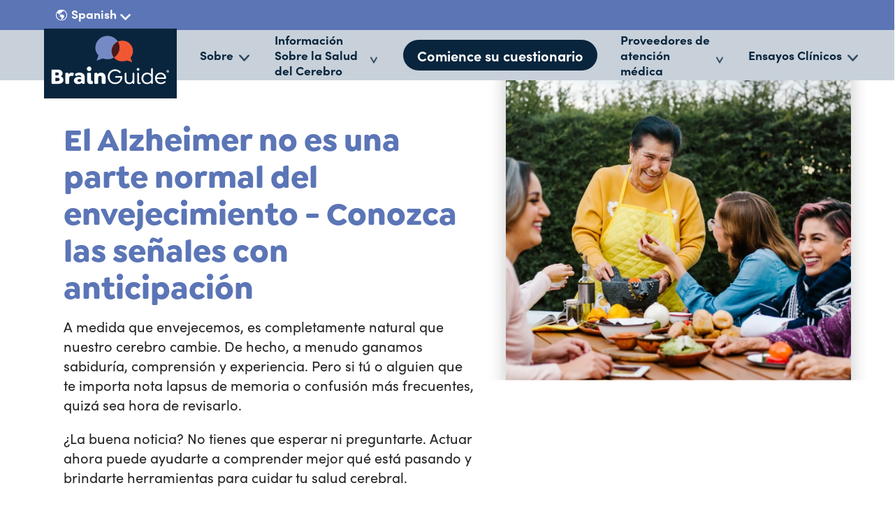

--- FILE ---
content_type: text/html
request_url: https://mybrainguide.org/salud-de-el-cerebro-para-todas-las-comunidades/
body_size: 13650
content:
<!DOCTYPE html><html><head><meta charSet="UTF-8"/><meta name="google" content="notranslate"/><meta id="viewport" name="viewport" content="width=device-width, initial-scale=1, maximum-scale=5, shrink-to-fit=no"/><meta name="facebook-domain-verification" content="oj5feh6ffa1gmf20fnhzvs6ojakox4"/><noscript><img height="1" width="1" style="display:none" src="https://www.facebook.com/tr?id=102559439592041&amp;ev=PageView&amp;noscript=1"/></noscript><script type="application/ld+json">{
      "@context": "https://schema.org",
      "@type": "WebPage",
      "@id": "https://mybrainguide.org/salud-de-el-cerebro-para-todas-las-comunidades/",
      "name": "My BrainGuide",
      "description": "Nos asociamos con expertos en equidad en salud, los Centros para el Control y la Prevención de Enfermedades y organizaciones comunitarias para brindarle información adaptada a su comunidad. UsAgainstAlzheimer's proporciona información y recursos para ayudar a cualquiera que busque tomar el control de su salud cognitiva.",
      "publisher": {
          "@type": "ProfilePage",
          "name": "My BrainGuide Salud Cognitiva",
          "keywords": "salud cognitiva, signos tempranos de demencia, pérdida de memoria, deterioro cognitivo leve, el sueño y la salud del cerebro, comprensión de la enfermedad de Alzheimer, ayuda con el cuidado de la enfermedad de Alzheimer, BrainGuide, cuestionario de memoria",
          "abstract": "Ayuda para cualquiera que busque tomar el control de su salud cognitiva",
          "learningResourceType": "Cuestionario de memoria",
          "inLanguage": [
              "Spanish",
              "English"
          ],
          "maintainer": "UsAgainstAlzheimer's",
          "funder": "BioGen"
      },
      "contactPoint": {
          "@type": "ContactPoint",
          "telephone": "+1-855-272-4641",
          "contactType": "Comienza tu cuestionario de memoria",
          "contactOption": "Llamada sin costo",
          "areaServed": "US",
          "availableLanguage": [
              "Spanish",
              "English"
          ]
      },
      "sameAs": [
          "https://www.facebook.com/UsAgainstAlz/",
          "https://twitter.com/usagainstalz",
          "https://www.instagram.com/usagainstalz/"
      ]
    }</script><title>BrainGuide - Salud del Cerebro para Todos</title><meta name="description" content="Nuestro cuestionario de memoria, BrainGuide, proporciona recursos personalizados para promover la equidad en salud cognitiva para diversas comunidades."/><meta name="keywords" content="Salud cognitiva, primeros signos de demencia, pérdida de memoria, defecto cognitivo leve, dormir y salud cerebral, entender la enfermedad de Alzheimer, Ayuda con el cuidado de la enfermedad de Alzheimer, BrainGuide, memory questionnaire"/><meta property="og:title" content="My BrainGuide Salud Cognitiva"/><meta property="og:description" content="Nos asociamos con expertos en equidad en salud, los Centros para el Control y la Prevención de Enfermedades y organizaciones comunitarias para brindarle información adaptada a su comunidad. UsAgainstAlzheimer&#x27;s proporciona información y recursos para ayudar a cualquiera que busque tomar el control de su salud cognitiva."/><meta property="og:url" content="https://mybrainguide.org/salud-de-el-cerebro-para-todas-las-comunidades/"/><meta property="og:site_name" content="Mi BrainGuide"/><meta property="og:type" content="website"/><meta property="og:image" content="https://mybrainguide.org/images/brainguide-og-comparte.png"/><meta property="og:image:alt" content="BrainGuide permite a las personas de todas las comunidades actuar sobre la salud del cerebro."/><meta property="og:locale" content="es_MX"/><link rel="canonical" href="https://mybrainguide.org/salud-de-el-cerebro-para-todas-las-comunidades/"/><meta name="next-head-count" content="21"/><link rel="preload" href="/_next/static/css/a07ed70a8150bde7.css" as="style"/><link rel="stylesheet" href="/_next/static/css/a07ed70a8150bde7.css" data-n-g=""/><link rel="preload" href="/_next/static/css/a014099e8b12ecac.css" as="style"/><link rel="stylesheet" href="/_next/static/css/a014099e8b12ecac.css" data-n-p=""/><noscript data-n-css=""></noscript><script defer="" nomodule="" src="/_next/static/chunks/polyfills-c67a75d1b6f99dc8.js"></script><script src="/_next/static/chunks/webpack-cb7634a8b6194820.js" defer=""></script><script src="/_next/static/chunks/framework-5f4595e5518b5600.js" defer=""></script><script src="/_next/static/chunks/main-f8a808780e1e1ca7.js" defer=""></script><script src="/_next/static/chunks/pages/_app-687bacb2547b0bc3.js" defer=""></script><script src="/_next/static/chunks/fec483df-f47dcb72f7450f57.js" defer=""></script><script src="/_next/static/chunks/785-5f1ca514f3207217.js" defer=""></script><script src="/_next/static/chunks/385-a54f3ac284ed2f1d.js" defer=""></script><script src="/_next/static/chunks/860-e45e752054a9abe3.js" defer=""></script><script src="/_next/static/chunks/pages/%5BpageName%5D-9291a7217515f22f.js" defer=""></script><script src="/_next/static/8k1PX5ugY2r4oT2P7deP_/_buildManifest.js" defer=""></script><script src="/_next/static/8k1PX5ugY2r4oT2P7deP_/_ssgManifest.js" defer=""></script></head><body><div id="__next" data-reactroot=""><div><button id="printButton" style="position:absolute;z-index:11111111111;top:100px;display:none">Print this out!</button><div id="fb-root"></div><div id="header" class="mobile only"><div class="ui mobile logo"><a class="ui image" href="/"><img src="/images/logo/brainguide-white.svg" width="82" height="34" alt="BrainGuide logo"/></a></div><input type="checkbox" id="burger"/><label for="burger" style="display:flex"><span></span><span></span><span></span></label><nav class=""><div class="ui vertical fluid borderless menu"><div id="assessment" class="item"><button id="rootAssignmentBtn" style="display:" class="ui button ui primary button"></button><a href="tel:8552724641" target="_blank" class="dark blue bold text"><h5 class="ui dark blue header"></h5></a></div><div class="item"><div id="resource-header" class="header"><h5 class="ui header">About</h5></div><div class="menu"><div class="item "><a href="/about-alzheimers-brain-guide/" class="ui dark blue link  dpnLink">About</a></div><div class="item "><a href="/frequently-asked-questions/" class="ui dark blue link  dpnLink">FAQs</a></div><div class="item "><a href="/contact/" class="ui dark blue link  dpnLink">Contact Us</a></div></div></div><div class="item"><div id="resource-header" class="header"><h5 class="ui header">Brain Health Information</h5></div><div class="menu"><div class="item "><a href="/alzheimers-prevention-keep-your-brain-healthy/" class="ui dark blue link  dpnLink">Keep Your Brain Healthy</a></div><div class="item "><a href="/signs-of-dementia-alzheimers-symptoms/" class="ui dark blue link  dpnLink">Alzheimer&#x27;s - Early Signs and Symptoms</a></div><div class="item "><a href="/alzheimers-screening-detection-and-diagnosis/" class="ui dark blue link  dpnLink">Alzheimer&#x27;s - Screening, Detection and Diagnosis</a></div><div class="item "><a href="/living-with-stages-of-alzheimers-disease/" class="ui dark blue link  dpnLink">Living with Alzheimer&#x27;s disease</a></div><div class="item "><a href="/alzheimers-caregiver-resources/" class="ui dark blue link  dpnLink">Caregiver Resources for Alzheimer&#x27;s</a></div><div class="item "><a href="/local-resources-for-alzheimers-help/" class="ui dark blue link  dpnLink">Alzheimer&#x27;s Resources Near You</a></div><div class="item "><a href="/brain-health-for-all-communities/" class="ui dark blue link  dpnLink">Brain Health for All Communities</a></div></div></div><div class="item"><div id="resource-header" class="header"><h5 class="ui header">Healthcare Providers</h5></div><div class="menu"><div class="item "><a href="/healthcare-provider-alzheimers-awareness-toolkit/" class="ui dark blue link  dpnLink">Healthcare Provider Toolkit</a></div><div class="item "><a href="https://www.usagainstalzheimers.org/brain-health-academy" class="ui dark blue link  dpnLink">Brain Health Academy</a></div></div></div><div class="item"><div id="resource-header" class="header"><h5 class="ui header">Clinical Trials</h5></div><div class="menu"><div class="item "><a href="/clinical-trials/" class="ui dark blue link dpnLink  dpnLink">Next Steps</a></div></div></div><div class="footer-social-menu"><div class="footer-social-icons-menu"><div class="footer-fb-menu"><a target="_blank" href="https://www.facebook.com/UsAgainstAlz/"><img src="/assets/images/Facebook_Icon.svg" alt="Follow UsAgainstAlzheimer’s on Facebook for Alzheimer&#x27;s Resources and other helpful tips" width="30" height="30" class="ui image"/></a></div><div class="footer-tw-menu"><a target="_blank" href="https://twitter.com/usagainstalz"><img src="/assets/images/X_Icon.svg" alt="Follow UsAgainstAlzheimer’s on Twitter to show support to families of Alzheimer&#x27;s patients" width="30" height="30" class="ui image"/></a></div><div class="footer-ig-menu"><a target="_blank" href="https://www.instagram.com/usagainstalz/"><img src="/assets/images/Instagram_Icon.svg" alt="Follow UsAgainstAlzheimer’s on Instagram to make Alzheimer&#x27;s Disease Awareness" width="30" height="30" class="ui image"/></a></div></div></div></div></nav></div><div class="navWrapperOutter computer only"><div class="navWrapperBlue" style="display:flex"><div class="ui container computer only" style="display:flex;justify-content:end;align-items:center;color:#ffffff"><div class="ui inverted secondary blue innerNavBlue negativeMarginRight menu"><div class="item"><img src="/images/evergreenPages/globe-americas.svg" class="ui image computer only"/><div id="dropdown-menu" style="color:#FFFFFF !important;padding-top:1.2rem" role="listbox" aria-expanded="false" class="ui item dropdown secondary bold text customMenuNew paddingLeftZero menuText-en" tabindex="0"><div aria-atomic="true" aria-live="polite" role="alert" class="divider text">English</div><i class="chevron down icon" style="padding:5px"></i><div id="marginNegative" class="menu transition"><div class="itemBox" role="option"><div class="langitem">English</div><div class="langitem">Spanish</div></div></div></div></div></div></div></div><div class="navWrapperGray"><div class="ui grey container computer only"><div><div class="ui inverted secondary grey innerNav menu"><div class="header item logoContainer"><a href="/" class="undefined  dpnLink"><img loading="lazy" src="/images/logo/brainguide-white.svg" width="170" height="70" alt="BrainGuide logo" class="ui image logo"/></a></div><div style="display:flex" class="item computer only"><div id="dropdown-menu" role="listbox" aria-expanded="false" class="ui item dropdown secondary bold text customMenu menuText-en" tabindex="0"><div aria-atomic="true" aria-live="polite" role="alert" class="divider text">About</div><i aria-hidden="true" class="down-arrow icon"></i><div class="menu transition"><div class="itemBox" role="option"><a href="/about-alzheimers-brain-guide/" class="item  dpnLink">About</a></div><div class="itemBox" role="option"><a href="/frequently-asked-questions/" class="item  dpnLink">FAQs</a></div><div class="itemBox" role="option"><a href="/contact/" class="item  dpnLink">Contact Us</a></div></div></div><div id="dropdown-menu" role="listbox" aria-expanded="false" class="ui item dropdown secondary bold text brainHealthInfoDesktop customMenu menuText-en" tabindex="0"><div aria-atomic="true" aria-live="polite" role="alert" class="divider text">Brain Health Information</div><i aria-hidden="true" class="down-arrow icon"></i><div class="menu transition menuList-en"><div class="itemBox" role="option"><a href="/alzheimers-prevention-keep-your-brain-healthy/" class="item   dpnLink">Keep Your Brain Healthy</a></div><div class="itemBox" role="option"><a href="/signs-of-dementia-alzheimers-symptoms/" class="item   dpnLink">Alzheimer&#x27;s - Early Signs and Symptoms</a></div><div class="itemBox" role="option"><a href="/alzheimers-screening-detection-and-diagnosis/" class="item   dpnLink">Alzheimer&#x27;s - Screening, Detection and Diagnosis</a></div><div class="itemBox" role="option"><a href="/living-with-stages-of-alzheimers-disease/" class="item   dpnLink">Living with Alzheimer&#x27;s disease</a></div><div class="itemBox" role="option"><a href="/alzheimers-caregiver-resources/" class="item   dpnLink">Caregiver Resources for Alzheimer&#x27;s</a></div><div class="itemBox" role="option"><a href="/local-resources-for-alzheimers-help/" class="item   dpnLink">Alzheimer&#x27;s Resources Near You</a></div><div class="itemBox" role="option"><a href="/brain-health-for-all-communities/" class="item   dpnLink">Brain Health for All Communities</a></div></div></div><div class="item assessmentButton"><button id="rootAssignmentBtn" style="display:" class="ui button ui primary button"></button></div><div id="dropdown-menu" role="listbox" aria-expanded="false" class="ui item dropdown secondary bold text brainHealthInfoDesktop customMenu menuText-en" tabindex="0"><div aria-atomic="true" aria-live="polite" role="alert" class="divider text">Healthcare Providers</div><i aria-hidden="true" class="down-arrow icon"></i><div class="menu transition menuList-en"><div class="itemBox" role="option"><a href="/healthcare-provider-alzheimers-awareness-toolkit/" class="item  dpnLink">Healthcare Provider Toolkit</a></div><div class="itemBox" role="option"><a href="https://www.usagainstalzheimers.org/brain-health-academy" class="item  dpnLink">Brain Health Academy</a></div></div></div><div id="dropdown-menu" role="listbox" aria-expanded="false" class="ui item dropdown secondary bold text customMenu menuText-en" tabindex="0"><div aria-atomic="true" aria-live="polite" role="alert" class="divider text">Next Steps</div><i aria-hidden="true" class="down-arrow icon"></i><div class="menu transition"><div class="itemBox" role="option"><a href="/clinical-trials/" class="item  dpnLink">Clinical Trials</a></div><div class="itemBox" role="option"><a href="/patient-pathway/" class="item  dpnLink">Patient Pathways</a></div></div></div></div></div></div></div></div></div><div class="navWrapper tablet only"><div class="ui grey grid container tablet only"><div class="topFixed"><div class="ui inverted secondary grey innerNav menu"><div class="header item logoContainer"><a href="/" class="undefined  dpnLink"><img loading="lazy" src="/images/logo/brainguide-white.svg" width="170" height="70" alt="BrainGuide logo" class="ui image logo"/></a></div><div style="display:flex" class="item tablet only itemMargin"><div id="dropdown-menu" role="listbox" aria-expanded="false" class="ui item dropdown secondary bold text customMenu menuTextTablet" tabindex="0"><div aria-atomic="true" aria-live="polite" role="alert" class="divider text">About</div><i aria-hidden="true" class="down-arrow icon"></i><div class="menu transition"><div class="itemBox" role="option"><a href="/about-alzheimers-brain-guide/" class="item  dpnLink">About</a></div><div class="itemBox" role="option"><a href="/frequently-asked-questions/" class="item  dpnLink">FAQs</a></div><div class="itemBox" role="option"><a href="/contact/" class="item  dpnLink">Contact Us</a></div></div></div><div id="dropdown-menu" role="listbox" aria-expanded="false" class="ui item dropdown secondary bold text customMenu menuTextTablet brainHealthInfo-en" tabindex="0"><div aria-atomic="true" aria-live="polite" role="alert" class="divider text">Brain Health Information</div><i aria-hidden="true" class="down-arrow icon"></i><div class="menu transition menuList-en"><div class="itemBox" role="option"><a href="/alzheimers-prevention-keep-your-brain-healthy/" class="item  dpnLink">Keep Your Brain Healthy</a></div><div class="itemBox" role="option"><a href="/signs-of-dementia-alzheimers-symptoms/" class="item  dpnLink">Alzheimer&#x27;s - Early Signs and Symptoms</a></div><div class="itemBox" role="option"><a href="/alzheimers-screening-detection-and-diagnosis/" class="item  dpnLink">Alzheimer&#x27;s - Screening, Detection and Diagnosis</a></div><div class="itemBox" role="option"><a href="/living-with-stages-of-alzheimers-disease/" class="item  dpnLink">Living with Alzheimer&#x27;s disease</a></div><div class="itemBox" role="option"><a href="/alzheimers-caregiver-resources/" class="item  dpnLink">Caregiver Resources for Alzheimer&#x27;s</a></div><div class="itemBox" role="option"><a href="/local-resources-for-alzheimers-help/" class="item  dpnLink">Alzheimer&#x27;s Resources Near You</a></div><div class="itemBox" role="option"><a href="/brain-health-for-all-communities/" class="item  dpnLink">Brain Health for All Communities</a></div></div></div><div id="dropdown-menu" role="listbox" aria-expanded="false" class="ui item dropdown secondary bold text customMenu menuTextTablet brainHealthInfo-en" tabindex="0"><div aria-atomic="true" aria-live="polite" role="alert" class="divider text">Healthcare Providers</div><i aria-hidden="true" class="down-arrow icon"></i><div class="menu transition menuList-en"><div class="itemBox" role="option"><a href="/healthcare-provider-alzheimers-awareness-toolkit/" class="item  dpnLink">Healthcare Provider Toolkit</a></div><div class="itemBox" role="option"><a href="https://www.usagainstalzheimers.org/brain-health-academy" class="item  dpnLink">Brain Health Academy</a></div></div></div><div class="item"><span id="language-toggle" class="container"><button class="ui active button basic">EN</button><div class="dark blue text" style="display:inline">  |  </div><button class="ui button basic">ES</button></span></div></div><div class="item singleMenu"><a href="/clinical-trials/" class="item singleMenu bold text bgTransparent  dpnLink">Next Steps</a></div></div></div></div></div><div class="ui computer tablet only basic segment"></div><div style="min-height:1000px;width:100%;padding-top:3rem"><div><div class="ui segments"><img loading="lazy" src="https://secure.adnxs.com/px?id=1413841&amp;seg=24763953&amp;t=2" width="1" height="1"/><div><div class="ui attached very padded basic segment no top bottom padded"><div class="ui container two column stackable doubling grid" style="min-height:380px"><div class="evegreenMain row"><div class="ui nine wide column brainHealthMainText"><h1 class="ui blue header h2Header">El Alzheimer no es una parte normal del envejecimiento - Conozca las señales con anticipación</h1><div class="sub header"><p>A medida que envejecemos, es completamente natural que nuestro cerebro cambie. De hecho, a menudo ganamos sabiduría, comprensión y experiencia. Pero si tú o alguien que te importa nota lapsus de memoria o confusión más frecuentes, quizá sea hora de revisarlo.</p>
       <p>¿La buena noticia? No tienes que esperar ni preguntarte. Actuar ahora puede ayudarte a comprender mejor qué está pasando y brindarte herramientas para cuidar tu salud cerebral.</b></p>
       <p>Responda hoy mismo el cuestionario de memoria gratuito de BrainGuide: es rápido (solo 12 minutos), privado y puede ayudarle a dar el siguiente paso para apoyar la salud de su cerebro.</p></div></div><div class="ui seven wide column computer only"><img loading="lazy" style="width:100%;aspect-ratio:auto;object-fit:contain" src="/images/evergreenPages/brain-health-for-all-communities/cognitive-health-decline-prevention-desktop.webp" alt="Miembros diversos de la comunidad tomando decisiones sobre salud mental." class="ui image overlaidImage computer only"/></div><div class="ui sixteen wide column tablet only overlappedContainer"><img loading="lazy" src="/images/evergreenPages/brain-health-for-all-communities/cognitive-health-decline-prevention-tablet.webp" alt="Miembros diversos de la comunidad tomando decisiones sobre salud mental." class="ui image centered overlaidImage tablet only"/></div><div class="ui sixteen wide column mobile only"><img loading="lazy" src="/images/evergreenPages/brain-health-for-all-communities/cognitive-health-decline-prevention-mobile.webp" alt="Miembros diversos de la comunidad tomando decisiones sobre salud mental." class="ui image centered evergreenMobile mobileImageTailored mobile only"/></div></div><div class="row"><div class="ui eight wide column" style="display:flex;justify-content:center;align-items:center"><button class="ui button large">Start your questionnaire</button></div></div><div class="ui wide column"><div><h3 class="ui header">Explorar recursos:</h3></div><div><a class="ui red link" href="#womenResources" style="text-decoration:none">Para mujeres</a></div><div><a class="ui red link" href="#africanAmericansResources" style="text-decoration:none">Para personas afroamericanas/negras</a></div><div><a class="ui red link" href="#latinosResources" style="text-decoration:none">para personas latinas/hispanas</a></div><div><a class="ui red link" href="#asianAmericanAndPacificIslanderResources" style="text-decoration:none">Para personas asiático-americanas e isleñas del Pacífico</a></div><div><a class="ui red link" href="#americanIndianAndAlaskanNativeResources" style="text-decoration:none">Para personas indígenas americanas y nativas de Alaska</a></div><div><a class="ui red link" href="#resourcesforOtherSpecificCommunities1" style="text-decoration:none">Recursos Generales</a></div><div><a class="ui red link" href="#resourcesforOtherSpecificCommunities2" style="text-decoration:none">Recursos Personales</a></div></div></div></div></div><div class="ui very padded basic segment no top padded"><div class="ui very padded basic segment specific top"><div class="ui stackable grid container"><div class="row"><div class="sixteen wide column"><h2 class="ui red header">¡Toma el Control de la Salud de tu Cerebro Hoy!</h2><div class="ui description"><p> <!-- -->La evidencia es clara: hasta el 40% de los casos de demencia pueden prevenirse mediante el control de ciertos factores de riesgo. Cuidar tu cerebro y tu cuerpo te da la mejor oportunidad de mantenerte alerta y estar ahí para tus amigos y familiares en los años venideros.</p></div></div></div><div class="ui row computer only"><div class="eight wide column columnSpacer"><div class="tailored-spaced-between"><img src="/assets/images/healthy-food.svg" alt="Un vaso y un cuenco" class="ui image ui computer only tailored-scaledUp"/><div><h3 class="ui white header">Comer Comida Sana</h3><div><p><a class="link" href="/alimentos-saludable-para-un-cerebro-saludable/">Los hábitos alimenticios saludables marcan una gran diferencia para la salud del cerebro</a>. Descubra los alimentos adecuados para un envejecimiento saludable, aprenda a encontrarlos con un presupuesto limitado y pruebe algunos menús de muestra.</p></div><div class="extra"><a href="/alimentos-saludable-para-un-cerebro-saludable/" class="ui secondary alt button">Más información</a></div><div class="ui hidden divider"></div></div></div></div><div class="eight wide column columnSpacer"><div class="tailored-spaced-between"><img src="/assets/images/exercise.svg" alt="Un zapato y una mancuerna" class="ui image ui computer only tailored-scaledUp"/><div><h3 class="ui white header">Mantente Físicamente Activo </h3><div><p>Moverse ayuda a mantener el cerebro sano, no tiene que ser intenso, difícil o llevar mucho tiempo. Aprenda a hacer <a class="link" href="/ejercicio-fisico-para-un-cerebro-saludable/"> un plan de ejercicios.</a> que es adecuado para usted.</p></div><div class="extra"><a href="/ejercicio-fisico-para-un-cerebro-saludable/" class="ui secondary alt button">Más información</a></div><div class="ui hidden divider"></div></div></div></div><div class="eight wide column columnSpacer"><div class="tailored-spaced-between"><img src="/assets/images/sleep.svg" alt="Una nube en una luna creciente" class="ui image ui computer only tailored-scaledUp"/><div><h3 class="ui white header">Dormir lo Suficiente</h3><div><p>El sueño ayuda a reducir la acumulación de proteínas asociadas con la enfermedad de Alzheimer. También lo ayuda a sentirse mejor y mantiene saludable su sistema inmunológico. Obtenga más información sobre <a class="link" href="/dormir-saludable-para-un-cerebro-saludable/">el vínculo entre el Alzheimer y el sueño,</a> y cómo puedes conseguir que tu cerebro descanse.</p></div><div class="extra"><a href="/dormir-saludable-para-un-cerebro-saludable/" class="ui secondary alt button">Más información</a></div><div class="ui hidden divider"></div></div></div></div><div class="eight wide column columnSpacer"><div class="tailored-spaced-between"><img src="/assets/images/social.svg" alt="Una tableta con un mensaje" class="ui image ui computer only tailored-scaledUp"/><div><h3 class="ui white header">Manténgase en Contacto</h3><div><p>Mantenerse social ayuda a mantener su cerebro sano. Las investigaciones muestran que <a class="link" href="/permanecer-social-para-un-cerebro-saludable/">hablar con la gente y pasar tiempo con amigos y familiares puede mejorar la salud cognitiva y reducir las tasas de problemas de memoria.</a> Aprenda cómo puede ayudar a su ser querido a obtener estos beneficios.</p></div><div class="extra"><a href="/permanecer-social-para-un-cerebro-saludable/" class="ui secondary alt button">Más información</a></div><div class="ui hidden divider"></div></div></div></div><div class="eight wide column columnSpacer"><div class="tailored-spaced-between"><img src="/assets/images/monitoring.svg" alt="Un corazón con un gráfico de líneas" class="ui image ui computer only tailored-scaledUp"/><div><h3 class="ui white header">Ocúpese de los Problemas de Salud Comunes</h3><div><p>La salud del cerebro es parte de su salud general. Es importante cuidar otras aspectos, como la presión arterial alta, la diabetes y la depresión. Esto puede ayudar a prevenir la pérdida de memoria y el deterioro cognitivo.</p></div><div class="extra"><a href="/manejar-las-condiciones-de-salud-para-un-cerebro-saludable/" class="ui secondary alt button">Más información</a></div><div class="ui hidden divider"></div></div></div></div></div><div class="ui row mobile tablet only"><div class="eight wide column"><h3 class="ui white header">Comer Comida Sana</h3><div><p><a class="link" href="/alimentos-saludable-para-un-cerebro-saludable/">Los hábitos alimenticios saludables marcan una gran diferencia para la salud del cerebro</a>. Descubra los alimentos adecuados para un envejecimiento saludable, aprenda a encontrarlos con un presupuesto limitado y pruebe algunos menús de muestra.</p></div><div class="extra"><a href="/alimentos-saludable-para-un-cerebro-saludable/" class="ui secondary alt button">Más información</a></div><div class="ui hidden divider"></div></div><div class="eight wide column"><h3 class="ui white header">Mantente Físicamente Activo </h3><div><p>Moverse ayuda a mantener el cerebro sano, no tiene que ser intenso, difícil o llevar mucho tiempo. Aprenda a hacer <a class="link" href="/ejercicio-fisico-para-un-cerebro-saludable/"> un plan de ejercicios.</a> que es adecuado para usted.</p></div><div class="extra"><a href="/ejercicio-fisico-para-un-cerebro-saludable/" class="ui secondary alt button">Más información</a></div><div class="ui hidden divider"></div></div><div class="eight wide column"><h3 class="ui white header">Dormir lo Suficiente</h3><div><p>El sueño ayuda a reducir la acumulación de proteínas asociadas con la enfermedad de Alzheimer. También lo ayuda a sentirse mejor y mantiene saludable su sistema inmunológico. Obtenga más información sobre <a class="link" href="/dormir-saludable-para-un-cerebro-saludable/">el vínculo entre el Alzheimer y el sueño,</a> y cómo puedes conseguir que tu cerebro descanse.</p></div><div class="extra"><a href="/dormir-saludable-para-un-cerebro-saludable/" class="ui secondary alt button">Más información</a></div><div class="ui hidden divider"></div></div><div class="eight wide column"><h3 class="ui white header">Manténgase en Contacto</h3><div><p>Mantenerse social ayuda a mantener su cerebro sano. Las investigaciones muestran que <a class="link" href="/permanecer-social-para-un-cerebro-saludable/">hablar con la gente y pasar tiempo con amigos y familiares puede mejorar la salud cognitiva y reducir las tasas de problemas de memoria.</a> Aprenda cómo puede ayudar a su ser querido a obtener estos beneficios.</p></div><div class="extra"><a href="/permanecer-social-para-un-cerebro-saludable/" class="ui secondary alt button">Más información</a></div><div class="ui hidden divider"></div></div><div class="eight wide column"><h3 class="ui white header">Ocúpese de los Problemas de Salud Comunes</h3><div><p>La salud del cerebro es parte de su salud general. Es importante cuidar otras aspectos, como la presión arterial alta, la diabetes y la depresión. Esto puede ayudar a prevenir la pérdida de memoria y el deterioro cognitivo.</p></div><div class="extra"><a href="/manejar-las-condiciones-de-salud-para-un-cerebro-saludable/" class="ui secondary alt button">Más información</a></div><div class="ui hidden divider"></div></div></div></div></div><div style="margin-top:-70px" id="womenResources"><div class="ui stackable grid container"><div class="row"><div class="ui twelve wide column"><h2 class="ui dark red header"></h2><div class="ui dark blue description"></div></div><div class="ui four wide computer tablet only column chatOverlay"><h1 class="ui header"><img class="ui image secondaryImageContainer"/></h1></div><div class="ui hidden divider mobile only"></div></div><div class="row nopadding"><div class="column"><div class="ui hidden divider mobile only"></div><h2 class="ui red header container">Recursos de Salud del Cerebro para Comunidades Específicas</h2><h3 class="ui dark blue header">Salud del Cerebro en las Mujeres</h3><div class="ui"><b class="bold">Casi 2/3 de los estadounidenses con Alzheimer son mujeres</b>. Las mujeres tienen un mayor riesgo de desarrollar la enfermedad de Alzheimer en comparación con los hombres y las mujeres también son más propensas a asumir responsabilidades de cuidador. Consulte los recursos personalizados de salud del cerebro y de cuidado a continuación para obtener más información:</div><div class="ui hidden divider mobile only"></div></div></div><div class="ui card" style="height:auto;margin:0.5em;padding:0"><div class="image"><img src="/images/women-cdc-thumbnail.jpeg" class="ui image"/></div><div class="content"><div class="ui red description">Recurso de los CDC – Deterioro Cognitivo Disminución entre las Mujeres</div></div><div class="extra content"><a href="https://www.cdc.gov/aging/spanish/infographic/2019-2020/women-cognitive-decline.html" target="_blank"><div class="ui secondary bottom attached left floated button">Leer más</div></a></div></div><div class="ui card" style="height:auto;margin:0.5em;padding:0"><div class="image"><img src="/images/women-healthywomen-thumbnail.jpeg" class="ui image"/></div><div class="content"><div class="ui red description">Consejos de HealthyWomen.Org</div></div><div class="extra content"><a href="https://www.healthywomen.org/condition/alzheimers-disease-hub/" target="_blank"><div class="ui secondary bottom attached left floated button">Leer más</div></a></div></div><div class="ui card" style="height:auto;margin:0.5em;padding:0"><div class="image"><img src="/images/women-caregivers-thumbnail.jpeg" class="ui image"/></div><div class="content"><div class="ui red description">Recursos para Cuidadores de Mujeres</div></div><div class="extra content"><a href="https://thewomensalzheimersmovement.org/caregiving/" target="_blank"><div class="ui secondary bottom attached left floated button">Leer más</div></a></div></div><div class="ui card" style="height:auto;margin:0.5em;padding:0"><div class="image"><img src="/images/women-wam-thumbnail.jpeg" class="ui image"/></div><div class="content"><div class="ui red description">Preguntas para hacerle a su médico para Mujeres</div></div><div class="extra content"><a href="https://thewomensalzheimersmovement.org/10-questions-every-woman-should-ask-her-doctor-about-brain-health/" target="_blank"><div class="ui secondary bottom attached left floated button">Leer más</div></a></div></div><div class="ui card" style="height:auto;margin:0.5em;padding:0"><div class="image"><img src="/images/women-cdccaregiving-thumbnail.jpeg" class="ui image"/></div><div class="content"><div class="ui red description">Recurso de los CDC: Cuidado entre mujeres</div></div><div class="extra content"><a href="https://www.cdc.gov/healthy-aging-data/infographics/cover-pages/caregiving-among-women-2021-2022.html" target="_blank"><div class="ui secondary bottom attached left floated button">Leer más</div></a></div></div></div></div><div id="africanAmericansResources" style="scroll-margin-top:70px"><div class="ui stackable grid container"><div class="row"><div class="ui twelve wide column"><h2 class="ui dark red header"></h2><div class="ui dark blue description"></div></div><div class="ui four wide computer tablet only column chatOverlay"><h1 class="ui header"><img class="ui image secondaryImageContainer"/></h1></div><div class="ui hidden divider mobile only"></div></div><div class="row nopadding"><div class="column"><div class="ui hidden divider mobile only"></div><h2 class="ui red header container"></h2><h3 class="ui dark blue header">Salud del Cerebro en Personas Afroamericanas/Negras</h3><div class="ui"><b class="bold">Las personas Afroamericanas/Negras tienen dos veces más probabilidades de desarrollar Alzheimer que las Estadounidenses Blancas no Latinas</b>. Consulte los recursos personalizados de salud del cerebro y de cuidado a continuación para obtener más información:</div><div class="ui hidden divider mobile only"></div></div></div><div class="ui card" style="height:auto;margin:0.5em;padding:0"><div class="image"><img src="/images/africanamerican-cdc-thumbnail.jpeg" class="ui image"/></div><div class="content"><div class="ui red description">Recurso de los CDC - Deterioro Cognitivo Subjetivo entre los Afroamericanos</div></div><div class="extra content"><a href="https://www.cdc.gov/aging/spanish/infographic/2019-2020/african-american-cognitive-decline.html" target="_blank"><div class="ui secondary bottom attached left floated button">Leer más</div></a></div></div><div class="ui card" style="height:auto;margin:0.5em;padding:0"><div class="image"><img src="/images/africanamerican-cdccaregivers-thumbnail.jpeg" class="ui image"/></div><div class="content"><div class="ui red description">Recurso de los CDC: Cuidado entre adultos afroamericanos</div></div><div class="extra content"><a href="https://www.cdc.gov/healthy-aging-data/infographics/cover-pages/caregiving-among-african-american-adults-2021-2022.html" target="_blank"><div class="ui secondary bottom attached left floated button">Leer más</div></a></div></div><div class="ui card" style="height:auto;margin:0.5em;padding:0"><div class="image"><img src="/images/africanamerican-faithbased-thumbnail.jpeg" class="ui image"/></div><div class="content"><div class="ui red description">Recursos Basados en la Fe para un Envejecimiento Saludable</div></div><div class="extra content"><a href="https://www.balmingilead.org/resources/" target="_blank"><div class="ui secondary bottom attached left floated button">Leer más</div></a></div></div><div class="ui card" style="height:auto;margin:0.5em;padding:0"><div class="image"><img src="/images/africanamerican-dementiacare-thumbnail.jpeg" class="ui image"/></div><div class="content"><div class="ui red description">Búsqueda de Programa de Atención de la Demencia</div></div><div class="extra content"><a href="https://bpc.caregiver.org/caregivers/search" target="_blank"><div class="ui secondary bottom attached left floated button">Leer más</div></a></div></div></div></div><div id="latinosResources" style="scroll-margin-top:70px"><div class="ui stackable grid container"><div class="row"><div class="ui twelve wide column"><h2 class="ui dark red header"></h2><div class="ui dark blue description"></div></div><div class="ui four wide computer tablet only column chatOverlay"><h1 class="ui header"><img class="ui image secondaryImageContainer"/></h1></div><div class="ui hidden divider mobile only"></div></div><div class="row nopadding"><div class="column"><div class="ui hidden divider mobile only"></div><h2 class="ui red header container"></h2><h3 class="ui dark blue header">Salud del Cerebro en Personas Latinas/Hispanas</h3><div class="ui"><b class="bold">Las personas Latinas/Hispanas tienen 1.5 veces más probabilidades de contraer Alzheimer que las estadounidenses Blancas no Latinas</b>. Consulte los recursos personalizados de salud del cerebro y cuidado a continuación para obtener más información: </div><div class="ui hidden divider mobile only"></div></div></div><div class="ui card" style="height:auto;margin:0.5em;padding:0"><div class="image"><img src="/images/hispanic-cdc-thumbnail.jpeg" class="ui image"/></div><div class="content"><div class="ui red description">Recurso de los CDC - Deterioro Cognitivo Subjetivo en los Latinos (inglés)</div></div><div class="extra content"><a href="https://www.cdc.gov/aging/spanish/infographic/2019-2020/hispanic-cognitive-decline.html" target="_blank"><div class="ui secondary bottom attached left floated button">Leer más</div></a></div></div><div class="ui card" style="height:auto;margin:0.5em;padding:0"><div class="image"><img src="/images/hispanic-alzheimersgov-thumbnail.jpeg" class="ui image"/></div><div class="content"><div class="ui red description">Alzheimers.gov Recursos en Español</div></div><div class="extra content"><a href="https://www.alzheimers.gov/es?utm_source=partner-eblast&amp;utm_medium=affiliate&amp;utm_campaign=alzesp-202110&amp;utm_term=adrc-list" target="_blank"><div class="ui secondary bottom attached left floated button">Leer más</div></a></div></div><div class="ui card" style="height:auto;margin:0.5em;padding:0"><div class="image"><img src="/images/hispanic-alzheimersla-thumbnail.jpeg" class="ui image"/></div><div class="content"><div class="ui red description">Alzheimer&#x27;s LA Telenovela sobre la familia Ramírez enfrentando los desafíos de la enfermedad de Alzheimer (disponible en Inglés y Español)</div></div><div class="extra content"><a href="https://www.alzheimersla.org/videos/telenovela/" target="_blank"><div class="ui secondary bottom attached left floated button">Leer más</div></a></div></div><div class="ui card" style="height:auto;margin:0.5em;padding:0"><div class="image"><img src="/images/africanamerican-dementiacare-thumbnail.jpeg" class="ui image"/></div><div class="content"><div class="ui red description">Búsqueda de Programa de Atención de la Demencia</div></div><div class="extra content"><a href="https://bpc.caregiver.org/caregivers/search" target="_blank"><div class="ui secondary bottom attached left floated button">Leer más</div></a></div></div><div class="ui card" style="height:auto;margin:0.5em;padding:0"><div class="image"><img src="/images/hispanic-cdccognativedecline-thumbnail.jpeg" class="ui image"/></div><div class="content"><div class="ui red description">Recurso de los CDC - Deterioro Cognitivo Subjetivo en los Latinos (español)</div></div><div class="extra content"><a href="https://www.cdc.gov/healthy-aging-data/media/infographics/2019/pdfs/espanol/303070-A_SCD_HISP.pdf" target="_blank"><div class="ui secondary bottom attached left floated button">Leer más</div></a></div></div><div class="ui card" style="height:auto;margin:0.5em;padding:0"><div class="image"><img src="/images/hispanic-cdccaregiving-thumbnail.jpeg" class="ui image"/></div><div class="content"><div class="ui red description">Recurso de los CDC: Cuidado entre Adultos hispanos (inglés)</div></div><div class="extra content"><a href="https://www.cdc.gov/healthy-aging-data/infographics/cover-pages/caregiving-among-hispanic-adults-2021-2022.html" target="_blank"><div class="ui secondary bottom attached left floated button">Leer más</div></a></div></div><div class="ui card" style="height:auto;margin:0.5em;padding:0"><div class="image"><img src="/images/hispanic-dementiapriorities-thumbnail.jpeg" class="ui image"/></div><div class="content"><div class="ui red description">Herramienta de prioridades para la demencia (español)</div></div><div class="extra content"><a href="https://compassionandchoices.org/resource/dementia-values-priorities-tool-fillable-pdf/" target="_blank"><div class="ui secondary bottom attached left floated button">Leer más</div></a></div></div></div></div><div id="asianAmericanAndPacificIslanderResources" style="scroll-margin-top:70px"><div class="ui stackable grid container"><div class="row"><div class="ui twelve wide column"><h2 class="ui dark red header"></h2><div class="ui dark blue description"></div></div><div class="ui four wide computer tablet only column chatOverlay"><h1 class="ui header"><img class="ui image secondaryImageContainer"/></h1></div><div class="ui hidden divider mobile only"></div></div><div class="row nopadding"><div class="column"><div class="ui hidden divider mobile only"></div><h2 class="ui red header container"></h2><h3 class="ui dark blue header">Salud del Cerebro en personas Asiático-Americanas e Isleñas del Pacífico</h3><div class="ui"><b class="bold">1 de cada 25 adultos asiáticos, nativos Hawaianos u otros adultos de las islas del Pacífico experimentan deterioro cognitivo subjetivo</b>. Consulte el recurso diseñado de salud cerebral a continuación para obtener más información: </div><div class="ui hidden divider mobile only"></div></div></div><div class="ui card" style="height:auto;margin:0.5em;padding:0"><div class="image"><img src="/images/aapi-cdc-thumbnail.jpeg" class="ui image"/></div><div class="content"><div class="ui red description">Deterioro Cognitivo Subjetivo entre los Asiático-Americanos y los Isleños del Pacífico</div></div><div class="extra content"><a href="https://www.cdc.gov/aging/spanish/infographic/2019-2020/anhpi-cognitive-decline.html" target="_blank"><div class="ui secondary bottom attached left floated button">Leer más</div></a></div></div><div class="ui card" style="height:auto;margin:0.5em;padding:0"><div class="image"><img src="/images/aapi-cdccaregiving-thumbnail.jpeg" class="ui image"/></div><div class="content"><div class="ui red description">Recurso de los CDC: Cuidado de adultos asiáticos, nativos de Hawái e isleños del Pacífico</div></div><div class="extra content"><a href="https://www.cdc.gov/healthy-aging-data/infographics/cover-pages/caregiving-among-asian-native-hawaiian-pacific-islander-adults-2021-2022.html" target="_blank"><div class="ui secondary bottom attached left floated button">Leer más</div></a></div></div><div class="ui card" style="height:auto;margin:0.5em;padding:0"><div class="image"><img src="/images/aapi-dementiapriorities-thumbnail.jpeg" class="ui image"/></div><div class="content"><div class="ui red description">Herramienta de prioridades para la demencia (chino simplificado y tradicional)</div></div><div class="extra content"><a href="https://compassionandchoices.org/resource/dementia-values-priorities-tool-fillable-pdf/" target="_blank"><div class="ui secondary bottom attached left floated button">Leer más</div></a></div></div></div></div><div id="americanIndianAndAlaskanNativeResources" style="scroll-margin-top:70px"><div class="ui stackable grid container"><div class="row"><div class="ui twelve wide column"><h2 class="ui dark red header"></h2><div class="ui dark blue description"></div></div><div class="ui four wide computer tablet only column chatOverlay"><h1 class="ui header"><img class="ui image secondaryImageContainer"/></h1></div><div class="ui hidden divider mobile only"></div></div><div class="row nopadding"><div class="column"><div class="ui hidden divider mobile only"></div><h2 class="ui red header container"></h2><h3 class="ui dark blue header">Salud del Cerebro en Indios Americanos y Nativos de Alaska</h3><div class="ui"><b class="bold">1 de cada 6 adultos Indios Americanos/Nativos de Alaska experimentan deterioro cognitivo subjetivo</b>. Consulte los recursos diseñados de salud y cuidado del cerebro a continuación para obtener más información:</div><div class="ui hidden divider mobile only"></div></div></div><div class="ui card" style="height:auto;margin:0.5em;padding:0"><div class="image"><img src="/images/aian-cdc-thumbnail.jpeg" class="ui image"/></div><div class="content"><div class="ui red description">Deterioro Cognitivo Subjetivo entre los Indios Americanos y los Nativos de Alaska</div></div><div class="extra content"><a href="https://www.cdc.gov/healthy-aging-data/infographics/cover-pages/subjective-cognitive-decline-among-american-indian-alaska-native-adults-2019-2020.html" target="_blank"><div class="ui secondary bottom attached left floated button">Leer más</div></a></div></div><div class="ui card" style="height:auto;margin:0.5em;padding:0"><div class="image"><img src="/images/aian-nrcnaa-thumbnail.jpeg" class="ui image"/></div><div class="content"><div class="ui red description">Recursos Proporcionada por el Centro Nacional de Recursos sobre el Envejecimiento de los Nativos Americanos</div></div><div class="extra content"><a href="https://www.nrcnaa.org/publications/factsheets" target="_blank"><div class="ui secondary bottom attached left floated button">Leer más</div></a></div></div><div class="ui card" style="height:auto;margin:0.5em;padding:0"><div class="image"><img src="/images/aian-cdccaregiving-thumbnail.jpeg" class="ui image"/></div><div class="content"><div class="ui red description">Recurso de los CDC: Cuidado de adultos indígenas estadounidenses y nativos de Alaska</div></div><div class="extra content"><a href="https://www.cdc.gov/healthy-aging-data/infographics/cover-pages/caregiving-among-american-indian-alaska-native-adults-2021-2022.html" target="_blank"><div class="ui secondary bottom attached left floated button">Leer más</div></a></div></div><div class="ui card" style="height:auto;margin:0.5em;padding:0"><div class="image"><img src="/images/aian-nicoa-thumbnail.jpeg" class="ui image"/></div><div class="content"><div class="ui red description">Programas Ofrecidos por el Consejo Nacional Indio sobre el Envejecimiento</div></div><div class="extra content"><a href="https://www.nicoa.org/programs/" target="_blank"><div class="ui secondary bottom attached left floated button">Leer más</div></a></div></div><div class="ui card" style="height:auto;margin:0.5em;padding:0"><div class="image"><img src="/images/aian-10signsdementia-thumbnail.jpeg" class="ui image"/></div><div class="content"><div class="ui red description">10 señales de que podría tratarse de demencia</div></div><div class="extra content"><a href="https://iasquared.org/2022/07/27/flyer-10-signs-of-thinking-or-memory-changes-that-might-be-dementia/ " target="_blank"><div class="ui secondary bottom attached left floated button">Leer más</div></a></div></div></div></div><div id="resourcesforOtherSpecificCommunities1" style="scroll-margin-top:70px"><div class="ui stackable grid container"><div class="row"><div class="ui twelve wide column"><h2 class="ui dark red header"></h2><div class="ui dark blue description"></div></div><div class="ui four wide computer tablet only column chatOverlay"><h1 class="ui header"><img class="ui image secondaryImageContainer"/></h1></div><div class="ui hidden divider mobile only"></div></div><div class="row nopadding"><div class="column"><div class="ui hidden divider mobile only"></div><h2 class="ui red header container"></h2><h3 class="ui dark blue header">Recursos Generales</h3><div class="ui"></div><div class="ui hidden divider mobile only"></div></div></div><div class="ui card" style="height:auto;margin:0.5em;padding:0"><div class="image"><img src="/images/other-dementiapriorities-thumbnail.jpeg" class="ui image"/></div><div class="content"><div class="ui red description">Herramienta de prioridades para la demencia</div></div><div class="extra content"><a href="https://compassionandchoices.org/resource/dementia-values-priorities-tool-fillable-pdf/" target="_blank"><div class="ui secondary bottom attached left floated button">Leer más</div></a></div></div><div class="ui card" style="height:auto;margin:0.5em;padding:0"><div class="image"><img src="/images/other-dementiafriendlyamerica-thumbnail.jpeg" class="ui image"/></div><div class="content"><div class="ui red description">Búsqueda de programas de atención a la demencia</div></div><div class="extra content"><a href="https://bpc.caregiver.org/caregivers/search " target="_blank"><div class="ui secondary bottom attached left floated button">Leer más</div></a></div></div><div class="ui card" style="height:auto;margin:0.5em;padding:0"><div class="image"><img src="/images/other-bestcaregiving-thumbnail.jpeg" class="ui image"/></div><div class="content"><div class="ui red description">Recurso de los CDC: Cuidado entre mujeres</div></div><div class="extra content"><a href="https://dfamerica.org/resource-listing/" target="_blank"><div class="ui secondary bottom attached left floated button">Leer más</div></a></div></div></div></div><div id="resourcesforOtherSpecificCommunities2" style="scroll-margin-top:70px"><div class="ui stackable grid container"><div class="row"><div class="ui twelve wide column"><h2 class="ui dark red header"></h2><div class="ui dark blue description"></div></div><div class="ui four wide computer tablet only column chatOverlay"><h1 class="ui header"><img class="ui image secondaryImageContainer"/></h1></div><div class="ui hidden divider mobile only"></div></div><div class="row nopadding"><div class="column"><div class="ui hidden divider mobile only"></div><h2 class="ui red header container"></h2><h3 class="ui dark blue header">Recursos Personales</h3><div class="ui"></div><div class="ui hidden divider mobile only"></div></div></div><div class="ui card" style="height:auto;margin:0.5em;padding:0"><div class="image"><img src="/images/other-ia2-thumbnail.jpeg" class="ui image"/></div><div class="content"><div class="ui red description">La Asociación Internacional para el Envejecimiento Indígena (IA2) sirve a las comunidades indígenas americanas y nativas de Alaska.</div></div><div class="extra content"><a href="https://iasquared.org/brain-health/" target="_blank"><div class="ui secondary bottom attached left floated button">Leer más</div></a></div></div><div class="ui card" style="height:auto;margin:0.5em;padding:0"><div class="image"><img src="/images/other-healthmatters-thumbnail.jpeg" class="ui image"/></div><div class="content"><div class="ui red description">El Programa HealthMatters™ (Universidad de Illinois en Chicago) atiende a personas con discapacidades intelectuales y del desarrollo (IDD), un grupo con mayor riesgo de padecer demencia.</div></div><div class="extra content"><a href="https://healthmattersprogram.org/healthybrain/" target="_blank"><div class="ui secondary bottom attached left floated button">Leer más</div></a></div></div><div class="ui card" style="height:auto;margin:0.5em;padding:0"><div class="image"><img src="/images/other-bold-thumbnail.jpeg" class="ui image"/></div><div class="content"><div class="ui red description">La Universidad de Nueva York lidera el Centro de Excelencia en Salud Pública para la Detección Temprana de la Demencia</div></div><div class="extra content"><a href="https://bolddementiadetection.org/" target="_blank"><div class="ui secondary bottom attached left floated button">Leer más</div></a></div></div><div class="ui card" style="height:auto;margin:0.5em;padding:0"><div class="image"><img src="/images/other-boldcaregiver-thumbnail.jpeg" class="ui image"/></div><div class="content"><div class="ui red description">La Universidad de Minnesota lidera el Centro de Excelencia en Salud Pública para el Cuidado de Personas con Demencia</div></div><div class="extra content"><a href="https://bolddementiacaregiving.org/about-the-center/" target="_blank"><div class="ui secondary bottom attached left floated button">Leer más</div></a></div></div><div class="ui card" style="height:auto;margin:0.5em;padding:0"><div class="image"><img src="/images/other-alzriskreduction-thumbnail.jpeg" class="ui image"/></div><div class="content"><div class="ui red description">La Asociación de Alzheimer lidera el Centro de Excelencia en Salud Pública para la Reducción del Riesgo de Demencia</div></div><div class="extra content"><a href="https://www.alz.org/professionals/public-health/public-health-topics/risk-reduction" target="_blank"><div class="ui secondary bottom attached left floated button">Leer más</div></a></div></div></div></div></div><div class="ui container basic segment disclaimerText"><div class="ui bold">Estos recursos son proporcionados por. Centro para la Equidad en la Salud Cerebral de UsAgainstAlzheimer. 
  <u><a class="ui dark blue" target="_blank" href="https://www.usagainstalzheimers.org/center-brain-health-equity">El Centro para la Equidad</a></u> en la Salud del Cerebro trabaja con socios de los Centros para el Control y la Prevención de Enfermedades (CDC), expertos en la materia reconocidos a nivel nacional y organizaciones comunitarias para abordar las desigualdades en la salud del cerebro.</div></div><div class="ui container basic segment disclaimerText"><p class="ui italic">El contenido de esta página se desarrolló con el apoyo de los Centros para el Control y la Prevención de Enfermedades (CDC) del Departamento de Salud y Servicios Humanos (HHS) de los EE. UU. Como parte de un premio de asistencia financiera (1NU58DP006781) por un total de $ 1,500,000 con 100 por ciento financiado por los CDC / HHS. Los contenidos pertenecen a los autores y no representan necesariamente las opiniones oficiales ni el respaldo de los CDC / HHS o del gobierno de los EE. UU.</p></div></div></div></div><div id="footer"><div class="ui two column stackable grid container footer"><div class="grey two column row"><div class="two wide column"><img loading="lazy" class="ui tiny image bigger left floated" alt="Chat Bubbles" src="/assets/images/double-chat-bubble.svg" width="80" height="57"/><div class="footer-social-icons-mobile"><div class="footer-fb-mobile"><a target="_blank" href="https://www.facebook.com/UsAgainstAlz/"><img loading="lazy" src="/assets/images/Facebook_Icon.svg" alt="Follow UsAgainstAlzheimer’s on Facebook for Alzheimer&#x27;s Resources and other helpful tips" width="30" height="30" class="ui image"/></a></div><div class="footer-tw-mobile"><a target="_blank" href="https://twitter.com/usagainstalz"><img loading="lazy" src="/assets/images/X_Icon.svg" alt="Follow UsAgainstAlzheimer’s on Twitter to show support to families of Alzheimer&#x27;s patients" width="30" height="30" class="ui image"/></a></div><div class="footer-ig-mobile"><a target="_blank" href="https://www.instagram.com/usagainstalz/"><img loading="lazy" src="/assets/images/Instagram_Icon.svg" alt="Follow UsAgainstAlzheimer’s on Instagram to make Alzheimer&#x27;s Disease Awareness" width="30" height="30" class="ui image"/></a></div></div></div><div class="thirteen wide column"><div class="row"><div class="ui flex computer only"><div class="footerMargin"><div class="item dark blue link-btn">Contact Us</div></div><div class="footerMargin"><div class="item dark blue link-btn">Terms &amp; Conditions</div></div><div class="footerMargin"><div class="item dark blue link-btn">Privacy Policy</div></div><div class="footerMargin"><div class="item dark blue link-btn">Sponsors</div></div></div><div class="ui flex tablet only"><div class="footerMargin"><div class="item dark blue link-btn">Contact Us</div></div><div class="footerMargin"><div class="item dark blue link-btn">Terms &amp; Conditions</div></div><div class="footerMargin"><div class="item dark blue link-btn">Privacy Policy</div></div><div class="footerMargin"><div class="item dark blue link-btn">Sponsors</div></div></div><div class="ui mobile only"><div><div class="item dark blue link-btn">Contact Us</div></div><div><div class="item dark blue link-btn">Terms &amp; Conditions</div></div><div><div class="item dark blue link-btn">Privacy Policy</div></div><div><div class="item dark blue link-btn">Sponsors</div></div></div></div><div class="ui hidden divider"></div><div class="row computer only"><div class="ui grid stackable left aligned"><div class="column left floated nopadding"><p class="black">© UsAgainstAlzheimer&#x27;s 2026</p></div></div></div><div class="ui tablet mobile only"><p class="black break-word">© UsAgainstAlzheimer&#x27;s 2026</p></div><div class="footer-social-desktop"><div class="footer-social-icons"><div class="footer-fb"><a target="_blank" href="https://www.facebook.com/UsAgainstAlz/"><img loading="lazy" src="/assets/images/Facebook_Icon.svg" alt="Follow UsAgainstAlzheimer’s on Facebook for Alzheimer&#x27;s Resources and other helpful tips" width="50" height="50" class="ui image"/></a></div><div class="footer-tw"><a target="_blank" href="https://twitter.com/usagainstalz"><img loading="lazy" src="/assets/images/X_Icon.svg" alt="Follow UsAgainstAlzheimer’s on Twitter to show support to families of Alzheimer&#x27;s patients" width="50" height="50" class="ui image"/></a></div><div class="footer-ig"><a target="_blank" href="https://www.instagram.com/usagainstalz/"><img loading="lazy" src="/assets/images/Instagram_Icon.svg" alt="Follow UsAgainstAlzheimer’s on Instagram to make Alzheimer&#x27;s Disease Awareness" width="50" height="50" class="ui image"/></a></div></div></div><div class="ui hidden divider"></div></div></div></div></div></div></div><script id="__NEXT_DATA__" type="application/json">{"props":{"pageProps":{"component":"BrainHealthEquityPage","brainHealthEquityPage":{"header":"El Alzheimer no es una parte normal del envejecimiento - Conozca las señales con anticipación","helmet":"BrainGuide - Salud del Cerebro para Todos","metaOgTitle":"My BrainGuide Salud Cognitiva","metaOgDescription":"Nos asociamos con expertos en equidad en salud, los Centros para el Control y la Prevención de Enfermedades y organizaciones comunitarias para brindarle información adaptada a su comunidad. UsAgainstAlzheimer's proporciona información y recursos para ayudar a cualquiera que busque tomar el control de su salud cognitiva.","metaOgSiteName":"Mi BrainGuide","metaOgImagePath":"https://mybrainguide.org/images/brainguide-og-comparte.png","metaOgImageAlt":"BrainGuide permite a las personas de todas las comunidades actuar sobre la salud del cerebro.","metaOgLocale":"es_MX","metaDescription":"Nuestro cuestionario de memoria, BrainGuide, proporciona recursos personalizados para promover la equidad en salud cognitiva para diversas comunidades.","metaKeywords":"Salud cognitiva, primeros signos de demencia, pérdida de memoria, defecto cognitivo leve, dormir y salud cerebral, entender la enfermedad de Alzheimer, Ayuda con el cuidado de la enfermedad de Alzheimer, BrainGuide, memory questionnaire","pageUrl":"https://mybrainguide.org/salud-de-el-cerebro-para-todas-las-comunidades/","subHeader":"\u003cp\u003eA medida que envejecemos, es completamente natural que nuestro cerebro cambie. De hecho, a menudo ganamos sabiduría, comprensión y experiencia. Pero si tú o alguien que te importa nota lapsus de memoria o confusión más frecuentes, quizá sea hora de revisarlo.\u003c/p\u003e\n       \u003cp\u003e¿La buena noticia? No tienes que esperar ni preguntarte. Actuar ahora puede ayudarte a comprender mejor qué está pasando y brindarte herramientas para cuidar tu salud cerebral.\u003c/b\u003e\u003c/p\u003e\n       \u003cp\u003eResponda hoy mismo el cuestionario de memoria gratuito de BrainGuide: es rápido (solo 12 minutos), privado y puede ayudarle a dar el siguiente paso para apoyar la salud de su cerebro.\u003c/p\u003e","pagenavtext1":"Explorar recursos:","pagenavtext2":"Para mujeres","pagenavtext3":"Para personas afroamericanas/negras","pagenavtext4":"Para personas asiático-americanas e isleñas del Pacífico","pagenavtext5":"Para personas indígenas americanas y nativas de Alaska","pagenavtext6":"Recursos Generales","pagenavtext7":"para personas latinas/hispanas","pagenavtext8":"Recursos Personales","altText":"Miembros diversos de la comunidad tomando decisiones sobre salud mental.","disclaimerText":"El contenido de esta página se desarrolló con el apoyo de los Centros para el Control y la Prevención de Enfermedades (CDC) del Departamento de Salud y Servicios Humanos (HHS) de los EE. UU. Como parte de un premio de asistencia financiera (1NU58DP006781) por un total de $ 1,500,000 con 100 por ciento financiado por los CDC / HHS. Los contenidos pertenecen a los autores y no representan necesariamente las opiniones oficiales ni el respaldo de los CDC / HHS o del gobierno de los EE. UU.","script":"{\n      \"@context\": \"https://schema.org\",\n      \"@type\": \"WebPage\",\n      \"@id\": \"https://mybrainguide.org/salud-de-el-cerebro-para-todas-las-comunidades/\",\n      \"name\": \"My BrainGuide\",\n      \"description\": \"Nos asociamos con expertos en equidad en salud, los Centros para el Control y la Prevención de Enfermedades y organizaciones comunitarias para brindarle información adaptada a su comunidad. UsAgainstAlzheimer's proporciona información y recursos para ayudar a cualquiera que busque tomar el control de su salud cognitiva.\",\n      \"publisher\": {\n          \"@type\": \"ProfilePage\",\n          \"name\": \"My BrainGuide Salud Cognitiva\",\n          \"keywords\": \"salud cognitiva, signos tempranos de demencia, pérdida de memoria, deterioro cognitivo leve, el sueño y la salud del cerebro, comprensión de la enfermedad de Alzheimer, ayuda con el cuidado de la enfermedad de Alzheimer, BrainGuide, cuestionario de memoria\",\n          \"abstract\": \"Ayuda para cualquiera que busque tomar el control de su salud cognitiva\",\n          \"learningResourceType\": \"Cuestionario de memoria\",\n          \"inLanguage\": [\n              \"Spanish\",\n              \"English\"\n          ],\n          \"maintainer\": \"UsAgainstAlzheimer's\",\n          \"funder\": \"BioGen\"\n      },\n      \"contactPoint\": {\n          \"@type\": \"ContactPoint\",\n          \"telephone\": \"+1-855-272-4641\",\n          \"contactType\": \"Comienza tu cuestionario de memoria\",\n          \"contactOption\": \"Llamada sin costo\",\n          \"areaServed\": \"US\",\n          \"availableLanguage\": [\n              \"Spanish\",\n              \"English\"\n          ]\n      },\n      \"sameAs\": [\n          \"https://www.facebook.com/UsAgainstAlz/\",\n          \"https://twitter.com/usagainstalz\",\n          \"https://www.instagram.com/usagainstalz/\"\n      ]\n    }"},"brainHealthEquityResourcesUsA2":{"header":"UsAgainstAlzheimer para la equidad en la salud del cerebro.","resourcesHeader":"Estos recursos son proporcionados por ","subHeader":"\u003ca class=\"header blue link\" href=\"https://www.usagainstalzheimers.org/center-brain-health-equity\" target=\"_blank\"\u003e“Centro para la Equidad en la Salud del Cerebro.”\u003c/a\u003e El Centro para la Equidad en la Salud del Cerebro trabaja con socios de los Centros para el Control y la Prevención de Enfermedades (CDC), expertos en la materia reconocidos a nivel nacional y organizaciones comunitarias para abordar las desigualdades en la salud del cerebro.","altText":"Persona sonriendo dentro de un globo icono","learnMoreText":"Obtenga más información sobre el trabajo que estamos haciendo para reducir las disparidades de salud relacionadas con el Alzheimer aquí","learnMoreLink":"https://www.usagainstalzheimers.org/health-disparities-race-and-alzheimers","secondaryImage":"/images/evergreenPages/brain-health-for-all-communities/understanding-alzheimers-help.webp","description":"Estos recursos son proporcionados por. Centro para la Equidad en la Salud Cerebral de UsAgainstAlzheimer. \n  \u003cu\u003e\u003ca class=\"ui dark blue\" target=\"_blank\" href=\"https://www.usagainstalzheimers.org/center-brain-health-equity\"\u003eEl Centro para la Equidad\u003c/a\u003e\u003c/u\u003e en la Salud del Cerebro trabaja con socios de los Centros para el Control y la Prevención de Enfermedades (CDC), expertos en la materia reconocidos a nivel nacional y organizaciones comunitarias para abordar las desigualdades en la salud del cerebro."},"womenResources":{"resourceHeader":"Recursos de Salud del Cerebro para Comunidades Específicas","cardHeader":"Salud del Cerebro en las Mujeres","cardSubHeader":"\u003cb class=\"bold\"\u003eCasi 2/3 de los estadounidenses con Alzheimer son mujeres\u003c/b\u003e. Las mujeres tienen un mayor riesgo de desarrollar la enfermedad de Alzheimer en comparación con los hombres y las mujeres también son más propensas a asumir responsabilidades de cuidador. Consulte los recursos personalizados de salud del cerebro y de cuidado a continuación para obtener más información:","cards":[{"h":"Recurso de los CDC – Deterioro Cognitivo Disminución entre las Mujeres","linkText":"Leer más","linkLocation":"https://www.cdc.gov/aging/spanish/infographic/2019-2020/women-cognitive-decline.html","linkImg":"/images/women-cdc-thumbnail.jpeg"},{"h":"Consejos de HealthyWomen.Org","linkText":"Leer más","linkLocation":"https://www.healthywomen.org/condition/alzheimers-disease-hub/","linkImg":"/images/women-healthywomen-thumbnail.jpeg"},{"h":"Recursos para Cuidadores de Mujeres","linkText":"Leer más","linkLocation":"https://thewomensalzheimersmovement.org/caregiving/","linkImg":"/images/women-caregivers-thumbnail.jpeg"},{"h":"Preguntas para hacerle a su médico para Mujeres","linkText":"Leer más","linkLocation":"https://thewomensalzheimersmovement.org/10-questions-every-woman-should-ask-her-doctor-about-brain-health/","linkImg":"/images/women-wam-thumbnail.jpeg"},{"h":"Recurso de los CDC: Cuidado entre mujeres","linkText":"Leer más","linkLocation":"https://www.cdc.gov/healthy-aging-data/infographics/cover-pages/caregiving-among-women-2021-2022.html","linkImg":"/images/women-cdccaregiving-thumbnail.jpeg"}]},"latinosResources":{"cardHeader":"Salud del Cerebro en Personas Latinas/Hispanas","cardSubHeader":"\u003cb class=\"bold\"\u003eLas personas Latinas/Hispanas tienen 1.5 veces más probabilidades de contraer Alzheimer que las estadounidenses Blancas no Latinas\u003c/b\u003e. Consulte los recursos personalizados de salud del cerebro y cuidado a continuación para obtener más información: ","cards":[{"h":"Recurso de los CDC - Deterioro Cognitivo Subjetivo en los Latinos (inglés)","linkText":"Leer más","linkLocation":"https://www.cdc.gov/aging/spanish/infographic/2019-2020/hispanic-cognitive-decline.html","linkImg":"/images/hispanic-cdc-thumbnail.jpeg"},{"h":"Alzheimers.gov Recursos en Español","linkText":"Leer más","linkLocation":"https://www.alzheimers.gov/es?utm_source=partner-eblast\u0026utm_medium=affiliate\u0026utm_campaign=alzesp-202110\u0026utm_term=adrc-list","linkImg":"/images/hispanic-alzheimersgov-thumbnail.jpeg"},{"h":"Alzheimer's LA Telenovela sobre la familia Ramírez enfrentando los desafíos de la enfermedad de Alzheimer (disponible en Inglés y Español)","linkText":"Leer más","linkLocation":"https://www.alzheimersla.org/videos/telenovela/","linkImg":"/images/hispanic-alzheimersla-thumbnail.jpeg"},{"h":"Búsqueda de Programa de Atención de la Demencia","linkText":"Leer más","linkLocation":"https://bpc.caregiver.org/caregivers/search","linkImg":"/images/africanamerican-dementiacare-thumbnail.jpeg"},{"h":"Recurso de los CDC - Deterioro Cognitivo Subjetivo en los Latinos (español)","linkText":"Leer más","linkLocation":"https://www.cdc.gov/healthy-aging-data/media/infographics/2019/pdfs/espanol/303070-A_SCD_HISP.pdf","linkImg":"/images/hispanic-cdccognativedecline-thumbnail.jpeg"},{"h":"Recurso de los CDC: Cuidado entre Adultos hispanos (inglés)","linkText":"Leer más","linkLocation":"https://www.cdc.gov/healthy-aging-data/infographics/cover-pages/caregiving-among-hispanic-adults-2021-2022.html","linkImg":"/images/hispanic-cdccaregiving-thumbnail.jpeg"},{"h":"Herramienta de prioridades para la demencia (español)","linkText":"Leer más","linkLocation":"https://compassionandchoices.org/resource/dementia-values-priorities-tool-fillable-pdf/","linkImg":"/images/hispanic-dementiapriorities-thumbnail.jpeg"}]},"africanAmericansResources":{"cardHeader":"Salud del Cerebro en Personas Afroamericanas/Negras","cardSubHeader":"\u003cb class=\"bold\"\u003eLas personas Afroamericanas/Negras tienen dos veces más probabilidades de desarrollar Alzheimer que las Estadounidenses Blancas no Latinas\u003c/b\u003e. Consulte los recursos personalizados de salud del cerebro y de cuidado a continuación para obtener más información:","cards":[{"h":"Recurso de los CDC - Deterioro Cognitivo Subjetivo entre los Afroamericanos","linkText":"Leer más","linkLocation":"https://www.cdc.gov/aging/spanish/infographic/2019-2020/african-american-cognitive-decline.html","linkImg":"/images/africanamerican-cdc-thumbnail.jpeg"},{"h":"Recurso de los CDC: Cuidado entre adultos afroamericanos","linkText":"Leer más","linkLocation":"https://www.cdc.gov/healthy-aging-data/infographics/cover-pages/caregiving-among-african-american-adults-2021-2022.html","linkImg":"/images/africanamerican-cdccaregivers-thumbnail.jpeg"},{"h":"Recursos Basados en la Fe para un Envejecimiento Saludable","linkText":"Leer más","linkLocation":"https://www.balmingilead.org/resources/","linkImg":"/images/africanamerican-faithbased-thumbnail.jpeg"},{"h":"Búsqueda de Programa de Atención de la Demencia","linkText":"Leer más","linkLocation":"https://bpc.caregiver.org/caregivers/search","linkImg":"/images/africanamerican-dementiacare-thumbnail.jpeg"}]},"asianAmericanAndPacificIslanderResources":{"cardHeader":"Salud del Cerebro en personas Asiático-Americanas e Isleñas del Pacífico","cardSubHeader":"\u003cb class=\"bold\"\u003e1 de cada 25 adultos asiáticos, nativos Hawaianos u otros adultos de las islas del Pacífico experimentan deterioro cognitivo subjetivo\u003c/b\u003e. Consulte el recurso diseñado de salud cerebral a continuación para obtener más información: ","cards":[{"h":"Deterioro Cognitivo Subjetivo entre los Asiático-Americanos y los Isleños del Pacífico","linkText":"Leer más","linkLocation":"https://www.cdc.gov/aging/spanish/infographic/2019-2020/anhpi-cognitive-decline.html","linkImg":"/images/aapi-cdc-thumbnail.jpeg"},{"h":"Recurso de los CDC: Cuidado de adultos asiáticos, nativos de Hawái e isleños del Pacífico","linkText":"Leer más","linkLocation":"https://www.cdc.gov/healthy-aging-data/infographics/cover-pages/caregiving-among-asian-native-hawaiian-pacific-islander-adults-2021-2022.html","linkImg":"/images/aapi-cdccaregiving-thumbnail.jpeg"},{"h":"Herramienta de prioridades para la demencia (chino simplificado y tradicional)","linkText":"Leer más","linkLocation":"https://compassionandchoices.org/resource/dementia-values-priorities-tool-fillable-pdf/","linkImg":"/images/aapi-dementiapriorities-thumbnail.jpeg"}]},"americanIndianAndAlaskanNativeResources":{"cardHeader":"Salud del Cerebro en Indios Americanos y Nativos de Alaska","cardSubHeader":"\u003cb class=\"bold\"\u003e1 de cada 6 adultos Indios Americanos/Nativos de Alaska experimentan deterioro cognitivo subjetivo\u003c/b\u003e. Consulte los recursos diseñados de salud y cuidado del cerebro a continuación para obtener más información:","cards":[{"h":"Deterioro Cognitivo Subjetivo entre los Indios Americanos y los Nativos de Alaska","linkText":"Leer más","linkLocation":"https://www.cdc.gov/healthy-aging-data/infographics/cover-pages/subjective-cognitive-decline-among-american-indian-alaska-native-adults-2019-2020.html","linkImg":"/images/aian-cdc-thumbnail.jpeg"},{"h":"Recursos Proporcionada por el Centro Nacional de Recursos sobre el Envejecimiento de los Nativos Americanos","linkText":"Leer más","linkLocation":"https://www.nrcnaa.org/publications/factsheets","linkImg":"/images/aian-nrcnaa-thumbnail.jpeg"},{"h":"Recurso de los CDC: Cuidado de adultos indígenas estadounidenses y nativos de Alaska","linkText":"Leer más","linkLocation":"https://www.cdc.gov/healthy-aging-data/infographics/cover-pages/caregiving-among-american-indian-alaska-native-adults-2021-2022.html","linkImg":"/images/aian-cdccaregiving-thumbnail.jpeg"},{"h":"Programas Ofrecidos por el Consejo Nacional Indio sobre el Envejecimiento","linkText":"Leer más","linkLocation":"https://www.nicoa.org/programs/","linkImg":"/images/aian-nicoa-thumbnail.jpeg"},{"h":"10 señales de que podría tratarse de demencia","linkText":"Leer más","linkLocation":"https://iasquared.org/2022/07/27/flyer-10-signs-of-thinking-or-memory-changes-that-might-be-dementia/ ","linkImg":"/images/aian-10signsdementia-thumbnail.jpeg"}]},"resourcesforOtherSpecificCommunities1":{"cardHeader":"Recursos Generales","cardSubHeader":"","cards":[{"h":"Herramienta de prioridades para la demencia","linkText":"Leer más","linkLocation":"https://compassionandchoices.org/resource/dementia-values-priorities-tool-fillable-pdf/","linkImg":"/images/other-dementiapriorities-thumbnail.jpeg"},{"h":"Búsqueda de programas de atención a la demencia","linkText":"Leer más","linkLocation":"https://bpc.caregiver.org/caregivers/search ","linkImg":"/images/other-dementiafriendlyamerica-thumbnail.jpeg"},{"h":"Recurso de los CDC: Cuidado entre mujeres","linkText":"Leer más","linkLocation":"https://dfamerica.org/resource-listing/","linkImg":"/images/other-bestcaregiving-thumbnail.jpeg"}]},"resourcesforOtherSpecificCommunities2":{"cardHeader":"Recursos Personales","cardSubHeader":"","cards":[{"h":"La Asociación Internacional para el Envejecimiento Indígena (IA2) sirve a las comunidades indígenas americanas y nativas de Alaska.","linkText":"Leer más","linkLocation":"https://iasquared.org/brain-health/","linkImg":"/images/other-ia2-thumbnail.jpeg"},{"h":"El Programa HealthMatters™ (Universidad de Illinois en Chicago) atiende a personas con discapacidades intelectuales y del desarrollo (IDD), un grupo con mayor riesgo de padecer demencia.","linkText":"Leer más","linkLocation":"https://healthmattersprogram.org/healthybrain/","linkImg":"/images/other-healthmatters-thumbnail.jpeg"},{"h":"La Universidad de Nueva York lidera el Centro de Excelencia en Salud Pública para la Detección Temprana de la Demencia","linkText":"Leer más","linkLocation":"https://bolddementiadetection.org/","linkImg":"/images/other-bold-thumbnail.jpeg"},{"h":"La Universidad de Minnesota lidera el Centro de Excelencia en Salud Pública para el Cuidado de Personas con Demencia","linkText":"Leer más","linkLocation":"https://bolddementiacaregiving.org/about-the-center/","linkImg":"/images/other-boldcaregiver-thumbnail.jpeg"},{"h":"La Asociación de Alzheimer lidera el Centro de Excelencia en Salud Pública para la Reducción del Riesgo de Demencia","linkText":"Leer más","linkLocation":"https://www.alz.org/professionals/public-health/public-health-topics/risk-reduction","linkImg":"/images/other-alzriskreduction-thumbnail.jpeg"}]},"helpingYourBrainHealthText":{"header":"¡Toma el Control de la Salud de tu Cerebro Hoy!","subHeader":"La evidencia es clara: hasta el 40% de los casos de demencia pueden prevenirse mediante el control de ciertos factores de riesgo. Cuidar tu cerebro y tu cuerpo te da la mejor oportunidad de mantenerte alerta y estar ahí para tus amigos y familiares en los años venideros.","cards":[{"h":"Comer Comida Sana","p":"\u003ca class=\"link\" href=\"/alimentos-saludable-para-un-cerebro-saludable/\"\u003eLos hábitos alimenticios saludables marcan una gran diferencia para la salud del cerebro\u003c/a\u003e. Descubra los alimentos adecuados para un envejecimiento saludable, aprenda a encontrarlos con un presupuesto limitado y pruebe algunos menús de muestra.","linkText":"Más información","linkLocation":"/alimentos-saludable-para-un-cerebro-saludable/","altText":"Un vaso y un cuenco"},{"h":"Mantente Físicamente Activo ","p":"Moverse ayuda a mantener el cerebro sano, no tiene que ser intenso, difícil o llevar mucho tiempo. Aprenda a hacer \u003ca class=\"link\" href=\"/ejercicio-fisico-para-un-cerebro-saludable/\"\u003e un plan de ejercicios.\u003c/a\u003e que es adecuado para usted.","linkText":"Más información","altText":"Un zapato y una mancuerna","linkLocation":"/ejercicio-fisico-para-un-cerebro-saludable/"},{"h":"Dormir lo Suficiente","p":"El sueño ayuda a reducir la acumulación de proteínas asociadas con la enfermedad de Alzheimer. También lo ayuda a sentirse mejor y mantiene saludable su sistema inmunológico. Obtenga más información sobre \u003ca class=\"link\" href=\"/dormir-saludable-para-un-cerebro-saludable/\"\u003eel vínculo entre el Alzheimer y el sueño,\u003c/a\u003e y cómo puedes conseguir que tu cerebro descanse.","linkText":"Más información","altText":"Una nube en una luna creciente","linkLocation":"/dormir-saludable-para-un-cerebro-saludable/"},{"h":"Manténgase en Contacto","p":"Mantenerse social ayuda a mantener su cerebro sano. Las investigaciones muestran que \u003ca class=\"link\" href=\"/permanecer-social-para-un-cerebro-saludable/\"\u003ehablar con la gente y pasar tiempo con amigos y familiares puede mejorar la salud cognitiva y reducir las tasas de problemas de memoria.\u003c/a\u003e Aprenda cómo puede ayudar a su ser querido a obtener estos beneficios.","linkText":"Más información","altText":"Una tableta con un mensaje","linkLocation":"/permanecer-social-para-un-cerebro-saludable/"},{"h":"Ocúpese de los Problemas de Salud Comunes","p":"La salud del cerebro es parte de su salud general. Es importante cuidar otras aspectos, como la presión arterial alta, la diabetes y la depresión. Esto puede ayudar a prevenir la pérdida de memoria y el deterioro cognitivo.","linkText":"Más información","altText":"Un corazón con un gráfico de líneas","linkLocation":"/manejar-las-condiciones-de-salud-para-un-cerebro-saludable/"}]},"resourcesGridComponent":{"cards":[{"title":"Mantenga un cerebro sano","content":"Lorem ipsum dolor sit amet, consectetur adipiscing elit.","color":"red","link":"/prevencion-del-alzheimer-mantenga-su-cerebro-sano/"},{"title":"Los primeros signos de Alzheimer","content":"Lorem ipsum dolor sit amet, consectetur adipiscing elit.","color":"lighter blue","link":"/signos-de-demencia-sintomas-de-alzheimer/"},{"title":"Prueba, detección y diagnóstico de Alzheimer","content":"Lorem ipsum dolor sit amet, consectetur adipiscing elit.","color":"dark red","link":"/examen-deteccion-y-diagnostico-de-alzheimer/"},{"title":"Vivir con la enfermedad de Alzheimer","content":"Lorem ipsum dolor sit amet, consectetur adipiscing elit.","color":"dark blue","link":"/vivir-con-las-etapas-de-la-enfermedad-de-alzheimer/"},{"title":"Recursos para cuidadores de pacientes con Alzheimer","content":"Lorem ipsum dolor sit amet, consectetur adipiscing elit.","color":"red","link":"/recursos-para-cuidadores-de-pacientes-con-alzheimer/"},{"title":"Recursos locales y apoyo para la enfermedad de Alzheimer","content":"Lorem ipsum dolor sit amet, consectetur adipiscing elit.","color":"lighter blue","link":"/recursos-locales-y-ayuda-para-la-enfermedad-de-alzheimer/"}]}},"__N_SSG":true},"page":"/[pageName]","query":{"pageName":"salud-de-el-cerebro-para-todas-las-comunidades"},"buildId":"8k1PX5ugY2r4oT2P7deP_","isFallback":false,"gsp":true,"scriptLoader":[]}</script></body></html>

--- FILE ---
content_type: image/svg+xml
request_url: https://mybrainguide.org/assets/images/X_Icon.svg
body_size: 317
content:
<svg width="50" height="50" viewBox="0 0 50 50" fill="none" xmlns="http://www.w3.org/2000/svg">
<path d="M50 0H0V50H50V0Z" fill="#5575BA"/>
<path d="M27.4765 23.0104L37.1566 12H34.863L26.454 21.5582L19.7426 12H12L22.1512 26.4549L12 38H14.2936L23.1683 27.9039L30.2574 38H38L27.4765 23.0104ZM24.3341 26.5818L23.304 25.1415L15.1207 13.6919H18.6441L25.2502 22.9356L26.276 24.3758L34.8619 36.3905H31.3385L24.3341 26.5818Z" fill="white"/>
</svg>


--- FILE ---
content_type: text/javascript
request_url: https://mybrainguide.org/_next/static/chunks/pages/%5BpageName%5D-9291a7217515f22f.js
body_size: 83952
content:
(self.webpackChunk_N_E=self.webpackChunk_N_E||[]).push([[606],{8401:function(e,a,i){(window.__NEXT_P=window.__NEXT_P||[]).push(["/[pageName]",function(){return i(3508)}])},3508:function(e,a,i){"use strict";i.r(a),i.d(a,{__N_SSG:function(){return Vi},default:function(){return Yi}});var s=i(6042),n=i(9396),t=i(5893),l=i(7294),r=i(7116),c=i(4298),d=i.n(c),o=i(9008),u=i.n(o),m=i(3619),h=i(2629),x=i(345),g=i(9045);function p(e){var a=e.text,i=(0,l.useContext)(h.AZ).userLanguage;return(0,t.jsx)("div",{id:"footer",children:(0,t.jsx)("div",{className:"ui two column stackable grid container footer",children:(0,t.jsxs)("div",{className:"grey two column row",children:[(0,t.jsx)("div",{className:"two wide column",children:(0,t.jsx)("img",{loading:"lazy",className:"ui tiny image bigger left floated",alt:a.footerPreventionComponent[i].altText,src:"/assets/images/double-chat-bubble.svg",width:"80",height:"57"})}),(0,t.jsxs)("div",{className:"thirteen wide column",children:[(0,t.jsx)("div",{className:"ui flex computer only",children:a.footerPreventionComponent[i].links.map((function(e,a){return(0,t.jsx)("div",{style:{marginRight:"2rem"},children:(0,t.jsx)(g.a,{to:e.location,className:"item dark blue link",target:"_blank",children:e.text})},a+"-"+(new Date).valueOf())}))}),(0,t.jsx)("div",{className:"ui flex tablet only",children:a.footerPreventionComponent[i].links.map((function(e,a){return(0,t.jsx)("div",{style:{marginRight:"2rem"},children:(0,t.jsx)(g.a,{to:e.location,className:"item dark blue link",target:"_blank",children:e.text})},a+"-"+(new Date).valueOf())}))}),(0,t.jsx)("div",{className:"ui mobile only",children:a.footerPreventionComponent[i].links.map((function(e,a){return(0,t.jsx)("div",{children:(0,t.jsx)(g.a,{to:e.location,className:"item dark blue link",target:"_blank",children:e.text})},a+"-"+(new Date).valueOf())}))}),(0,t.jsx)(x.Z,{hidden:!0}),(0,t.jsx)("div",{className:"row computer only",children:(0,t.jsx)("div",{className:"ui grid stackable left aligned",children:(0,t.jsx)("div",{className:"column left floated nopadding",children:(0,t.jsx)("p",{className:"black",children:"".concat(a.footerPreventionComponent[i].copyright," ").concat((new Date).getFullYear())})})})}),(0,t.jsx)("div",{className:"ui tablet mobile only",children:(0,t.jsx)("p",{className:"black break-word",children:"".concat(a.footerPreventionComponent[i].copyright," ").concat((new Date).getFullYear())})})]})]})})})}var j=i(6744),v=i(2190),N=i(3272),f=i(8393),b=i(8839),y=function(e,a){(0,j.c4)("/".concat(a.value))};function w(e){var a,s=e.text,n=e.isVisible,r=(0,l.useContext)(h.AZ).userLanguage,c=(0,l.useState)(!1),d=c[0],o=c[1],u=(0,l.useState)(""),m=u[0],x=u[1];return(0,l.useEffect)((function(){var e;x(null===(e=i.g.window)||void 0===e?void 0:e.location.pathname)}),[null===(a=i.g.window)||void 0===a?void 0:a.location.pathname]),(0,t.jsxs)(t.Fragment,{children:[(0,t.jsxs)("div",{id:"header",className:"mobile only",children:[(0,t.jsx)("div",{className:"ui mobile logo",children:(0,t.jsx)(v.Z,{src:"/images/logo/brainguide-white.svg",as:"a",href:s[r].preventionLink,width:"82",height:"34",alt:"BrainGuide logo"})}),(0,t.jsx)("input",{id:"burger",type:"checkbox",checked:!!d,onChange:function(e){o(e.target.checked)}}),(0,t.jsxs)("label",{htmlFor:"burger",style:{display:n?"none":"flex"},children:[(0,t.jsx)("span",{}),(0,t.jsx)("span",{}),(0,t.jsx)("span",{})]}),(0,t.jsx)("nav",{className:d?"scrollableY":"",children:(0,t.jsxs)("div",{className:"ui vertical fluid borderless menu",children:[(0,t.jsx)("div",{id:"assessment",className:"item",children:(0,t.jsx)("a",{href:"tel:8552724641",target:"_blank",className:"dark blue bold text",children:(0,t.jsx)("h5",{className:"ui dark blue header",children:s[r].phoneNumber})})}),(0,t.jsxs)("div",{className:"item",children:[(0,t.jsx)("div",{id:"resource-header",className:"header",children:(0,t.jsx)("h5",{className:"ui header",children:s[r].about})}),(0,t.jsx)("div",{className:"menu",children:s[r].aboutPreventionOptions.map((function(e,a){var s;return(0,t.jsx)("div",{className:"item "+((null===(s=i.g.window)||void 0===s?void 0:s.location.pathname)===e.value?"active":""),children:(0,t.jsx)(g.a,{onClick:function(){o(!1)},to:e.value,className:"ui dark blue link",children:e.text})},a)}))})]}),(0,t.jsx)("div",{className:"footer-social-menu",children:(0,t.jsxs)("div",{className:"footer-social-icons-menu",children:[(0,t.jsx)("div",{className:"footer-fb-menu",children:(0,t.jsx)("a",{target:"_blank",href:"https://www.facebook.com/UsAgainstAlz/",children:(0,t.jsx)(v.Z,{src:b.R.fb,alt:s[r].fbAlt,width:"30",height:"30"})})}),(0,t.jsx)("div",{className:"footer-tw-menu",children:(0,t.jsx)("a",{target:"_blank",href:"https://twitter.com/usagainstalz",children:(0,t.jsx)(v.Z,{src:b.R.tw,alt:s[r].twAlt,width:"30",height:"30"})})}),(0,t.jsx)("div",{className:"footer-ig-menu",children:(0,t.jsx)("a",{target:"_blank",href:"https://www.instagram.com/usagainstalz/",children:(0,t.jsx)(v.Z,{src:b.R.ig,alt:s[r].igAlt,width:"30",height:"30"})})})]})})]})})]}),(0,t.jsx)("div",{className:"navWrapper computer only",children:(0,t.jsx)("div",{className:"ui grey grid container computer only",children:(0,t.jsx)("div",{className:"topFixed",children:(0,t.jsxs)(N.Z,{secondary:!0,inverted:!0,className:"grey innerNav",children:[(0,t.jsx)(N.Z.Item,{header:!0,className:"logoContainer",children:(0,t.jsx)(g.a,{to:s[r].preventionLink,children:(0,t.jsx)(v.Z,{loading:"lazy",className:"logo",src:"/images/logo/brainguide-white.svg",width:"170",height:"70",alt:"BrainGuide logo"})})}),(0,t.jsx)(N.Z.Item,{className:"computer only itemMargin",style:{display:n?"none":"flex"},children:(0,t.jsx)(f.Z,{item:!0,icon:"down-arrow",id:"dropdown-menu",onChange:y,text:s[r].about,className:"secondary bold text customMenu menuText-"+r,children:(0,t.jsx)(f.Z.Menu,{children:s[r].aboutPreventionOptions.map((function(e,a){return(0,t.jsx)("div",{className:"itemBox",role:"option",children:(0,t.jsx)(g.a,{to:e.value,className:"item",children:e.text})},a)}))})})})]})})})},m),(0,t.jsx)("div",{className:"navWrapper tablet only",children:(0,t.jsx)("div",{className:"ui grey grid container tablet only",children:(0,t.jsx)("div",{className:"topFixed",children:(0,t.jsxs)(N.Z,{secondary:!0,inverted:!0,className:"grey innerNav",children:[(0,t.jsx)(N.Z.Item,{header:!0,className:"logoContainer",children:(0,t.jsx)(g.a,{to:s[r].link,children:(0,t.jsx)(v.Z,{loading:"lazy",className:"logo",src:"/images/logo/brainguide-white.svg",width:"170",height:"70",alt:"BrainGuide logo"})})}),(0,t.jsx)(N.Z.Item,{className:"tablet only itemMargin",style:{display:n?"none":"flex"},children:(0,t.jsx)(f.Z,{item:!0,icon:"down-arrow",id:"dropdown-menu",onChange:y,text:s[r].about,className:"secondary bold text customMenu menuTextTablet",children:(0,t.jsx)(f.Z.Menu,{children:s[r].aboutPreventionOptions.map((function(e,a){return(0,t.jsx)("div",{className:"itemBox",role:"option",children:(0,t.jsx)(g.a,{to:e.value,className:"item",children:e.text})},a)}))})})})]})})})}),(0,t.jsx)("div",{className:"ui computer tablet only basic segment"})]})}var T=i(8660),k=i(5314),S=i(2121);m.Z.initialize();var Z=function(e){var a=e.children,i=e.isVisible,s=e.handleNavLinks;return(0,t.jsxs)(t.Fragment,{children:[(0,t.jsxs)(u(),{children:[(0,t.jsx)("meta",{charSet:"UTF-8"}),(0,t.jsx)("meta",{name:"google",content:"notranslate"}),(0,t.jsx)("meta",{id:"viewport",name:"viewport",content:"width=device-width, initial-scale=1, maximum-scale=5, shrink-to-fit=no"}),(0,t.jsx)("meta",{name:"facebook-domain-verification",content:"oj5feh6ffa1gmf20fnhzvs6ojakox4"}),(0,t.jsx)(d(),{dangerouslySetInnerHTML:{__html:"!function(f,b,e,v,n,t,s)\n\n{if(f.fbq)return;n=f.fbq=function(){n.callMethod?\n\nn.callMethod.apply(n,arguments):n.queue.push(arguments)};\n\nif(!f._fbq)f._fbq=n;n.push=n;n.loaded=!0;n.version='2.0';\n\nn.queue=[];t=b.createElement(e);t.async=!0;\n\nt.src=v;s=b.getElementsByTagName(e)[0];\n\ns.parentNode.insertBefore(t,s)}(window, document,'script',\n\n'https://connect.facebook.net/en_US/fbevents.js');\n\nfbq('init', '102559439592041');\n\nfbq('track', 'PageView');\n\nfbq(\"track\", \"ViewContent\"); "}}),(0,t.jsx)("noscript",{children:(0,t.jsx)("img",{height:"1",width:"1",style:{display:"none"},src:"https://www.facebook.com/tr?id=102559439592041&ev=PageView&noscript=1"})})]}),(0,t.jsx)("div",{id:"fb-root"}),(0,t.jsx)(d(),{async:!0,defer:!0,crossOrigin:"anonymous",src:"https://connect.facebook.net/en_US/sdk.js#xfbml=1&version=v10.0",nonce:"u6PrJM5J"}),(0,t.jsx)(h.iL,{children:(0,t.jsxs)(T.a,{children:[(0,t.jsx)(w,{text:k.Z.navbarComponent,isVisible:i}),(0,t.jsx)(S.Z,{}),(0,t.jsx)("div",{style:{width:"100%"},children:l.cloneElement(a,{isVisible:i,handleNavLinks:s})}),(0,t.jsx)(p,{text:k.Z})]})})]})},_=i(1784),C=i(967),E=i(8296),I=i(9753),A=i(640),L=(i(5712),i(1037)),P=i(7691),R=i(1194),B=l.forwardRef((function(e,a){var i=(0,l.useContext)(h.AZ).userLanguage,s=e.homePageES,n=k.Z.FAQsES,r=k.Z.resourcesGridComponentES,c=k.Z.faeturedLogoComponentES,d=(0,l.useState)(""),o=d[0],p=d[1];(0,l.useEffect)((function(){j()}),[]);var j=function(){var e,a,i=(e=0,a=2,Math.random()*(a-e+1)<<0),s="/images/landingPage/".concat(i,"_early-signs-of-alzheimers-resources.webp");p(s)};return(0,t.jsx)("div",{ref:a,children:(0,t.jsxs)(E.Z,{children:[(0,t.jsxs)("div",{className:"ui segments homeMargin",children:[(0,t.jsxs)(u(),{children:[(0,t.jsx)("script",{type:"application/ld+json",dangerouslySetInnerHTML:{__html:s.script}}),(0,t.jsx)("title",{children:s.helmet}),(0,t.jsx)("meta",{name:"description",content:s.metaDescription}),(0,t.jsx)("meta",{name:"keywords",content:s.metaKeywords}),(0,t.jsx)("meta",{property:"og:title",content:"Welcome to BrainGuide"}),(0,t.jsx)("meta",{property:"og:description",content:s.metaOgDescription}),(0,t.jsx)("meta",{property:"og:url",content:s.pageUrl}),(0,t.jsx)("meta",{property:"og:site_name",content:s.metaOgSiteName}),(0,t.jsx)("meta",{property:"og:type",content:"website"}),(0,t.jsx)("meta",{property:"og:image",content:s.metaOgImagePath}),(0,t.jsx)("meta",{property:"og:image:alt",content:s.metaOgImageAlt}),(0,t.jsx)("meta",{property:"og:locale",content:s.metaOgLocale}),(0,t.jsx)("link",{rel:"canonical",href:s.pageUrl})]}),(0,t.jsx)("div",{className:"ui top attached very padded basic left aligned fitted segment",children:(0,t.jsxs)("div",{className:"ui two column stackable grid container",children:[(0,t.jsx)("div",{className:"landingRow computer tablet only",children:(0,t.jsx)(x.Z,{hidden:!0})}),(0,t.jsxs)("div",{className:"row",children:[(0,t.jsx)("div",{className:"ui seven wide computer only column bottom aligned",children:o&&(0,t.jsx)(v.Z,{fetchpriority:"high",className:"landingImage",width:"575",height:"575",src:o,alt:s.altText})}),(0,t.jsx)("div",{className:"ui seven wide tablet only column bottom aligned",children:o&&(0,t.jsx)(v.Z,{fetchpriority:"high",className:"landingImage",width:"575",height:"575",src:o,alt:s.altText})}),(0,t.jsx)("div",{className:"ui nine wide column",children:(0,t.jsxs)("div",{className:"ui basic segment",children:[(0,t.jsx)(v.Z,{fetchpriority:"high",className:"ui image landing logo",src:"/images/logo/welcome-logo-".concat(i,".svg"),alt:s.logoAlt,width:"554",height:"269"}),(0,t.jsxs)("div",{className:"ui stackable grid ",children:[(0,t.jsx)(x.Z,{hidden:!0,className:"computer only"}),(0,t.jsx)("div",{className:"ui row",children:(0,t.jsx)("div",{className:" wide column",children:(0,t.jsx)("h1",{className:"ui blue header h5Header",children:s.hTwo})})}),(0,t.jsx)(x.Z,{hidden:!0,className:"mobile only"}),(0,t.jsxs)("div",{className:"ui row",style:{justifyContent:"center"},children:[(0,t.jsx)(C.Z,{className:"large",onClick:function(){document.getElementById("rootAssignmentBtn").click(),L.n.postEvent({event_name:"Start Questionnaire"})},children:s.startButton}),(0,t.jsxs)("h5",{className:"ui red attached borderless header",children:[s.orCall,(0,t.jsx)("a",{href:"tel:8552724641",className:"ui red link",target:"_blank",children:s.phoneNumber})]})]})]})]})}),(0,t.jsx)("div",{className:"ui eight wide column mobile only bottom aligned",children:(0,t.jsx)("div",{className:"ui row",children:o&&(0,t.jsx)(v.Z,{fetchpriority:"high",width:"395",height:"395",src:o,alt:s.heroAlt})})})]})]})}),(0,t.jsx)("div",{className:"ui very padded blue segment printMargin",children:(0,t.jsx)("div",{className:"ui stackable grid container",children:(0,t.jsxs)("div",{className:"row",children:[(0,t.jsx)("div",{className:"ui one wide column"}),(0,t.jsxs)("div",{className:"ui thirteen wide column",children:[(0,t.jsx)("h2",{className:"ui white header",children:s.tertiaryHeader}),(0,t.jsx)("p",{dangerouslySetInnerHTML:{__html:s.hThree}})]}),(0,t.jsx)("div",{className:"ui two wide column"})]})})}),(0,t.jsx)("div",{className:"ui padded segment",children:(0,t.jsxs)("div",{className:"ui stackable grid container",children:[(0,t.jsx)("div",{className:"ui row",children:(0,t.jsxs)("div",{className:"ui sixteen wide column",children:[(0,t.jsx)("h2",{className:"ui dark header computer tablet only",children:s.brainGuideHeader}),(0,t.jsx)("h1",{className:"ui dark header mobile only",children:s.brainGuideHeader})]})}),(0,t.jsxs)("div",{className:"ui stackable grid container",children:[(0,t.jsxs)("div",{className:"ui row computer tablet only",children:[(0,t.jsx)("div",{className:"ui ten wide column",children:(0,t.jsx)("div",{className:"column",children:(0,t.jsx)("div",{className:"ui internally celled grid custom-grid",children:(0,t.jsxs)("div",{className:"row",children:[(0,t.jsx)("div",{className:"eight wide column",style:{padding:"0"},children:(0,t.jsx)("a",{href:s.brainGuideHeaderLink1,children:(0,t.jsx)(v.Z,{className:"ui fluid image",src:"/images/evergreenPages/alzheimers-screening-detection-and-diagnosis/Homepage-Menopause-Factsheet.png",alt:s.heroAlt})})}),(0,t.jsxs)("div",{className:"left aligned eight wide column",style:{padding:"1em"},children:[(0,t.jsx)("p",{style:{margin:0},children:s.brainGuideHeaderSub1Title}),(0,t.jsx)("a",{className:"ui secondary link blue alt button custom-button no-after",onClick:function(e){e.preventDefault(),m.Z.trackGerogiaResources("Latest from BrainGuide","Latest from BrainGuide - Homepage",s.brainGuideHeaderLink1),window.location.href=s.brainGuideHeaderLink1},children:s.brainGuideHeaderSub1}),(0,t.jsx)("p",{className:"ui after-arrow",children:s.brainGuideHeaderSub1Author})]})]})})})}),(0,t.jsxs)("div",{className:"ui six wide column",children:[(0,t.jsx)("div",{className:"column",children:(0,t.jsx)("div",{className:"ui internally celled grid custom-grid",children:(0,t.jsxs)("div",{className:"row",children:[(0,t.jsx)("div",{className:"five wide column",style:{padding:"0"},children:(0,t.jsx)("a",{href:s.brainGuideHeaderLink2,children:(0,t.jsx)(v.Z,{className:"ui fluid image",src:"/images/evergreenPages/brain-health-for-all-communities/estrogen-brain-health.jpg",alt:s.heroAlt})})}),(0,t.jsxs)("div",{className:"left aligned ten wide column",style:{padding:"0 0 0 1em"},children:[(0,t.jsx)("p",{style:{margin:0},children:s.brainGuideHeaderSub2Title}),(0,t.jsx)("a",{className:"ui secondary link blue alt button custom-button",onClick:function(e){e.preventDefault(),m.Z.trackGerogiaResources("Latest from BrainGuide","Latest from BrainGuide - Homepage",s.brainGuideHeaderLink2),window.location.href=s.brainGuideHeaderLink2},children:s.brainGuideHeaderSub2})]})]})})}),(0,t.jsx)(x.Z,{hidden:!1,style:{margin:"3rem 0rem"}}),(0,t.jsx)("div",{className:"column",children:(0,t.jsx)("div",{className:"ui internally celled grid custom-grid",children:(0,t.jsxs)("div",{className:"row",children:[(0,t.jsx)("div",{className:"five wide column",style:{padding:"0"},children:(0,t.jsx)("a",{href:s.brainGuideHeaderLink3,children:(0,t.jsx)(v.Z,{className:"ui fluid image",src:"/images/evergreenPages/alzheimers-screening-detection-and-diagnosis/Podcast-listen.png",alt:s.heroAlt})})}),(0,t.jsxs)("div",{className:"left aligned ten wide column",style:{padding:"0 0 0 1em"},children:[(0,t.jsx)("p",{style:{margin:0},children:s.brainGuideHeaderSub3Title}),(0,t.jsx)("a",{className:"ui secondary link blue alt button custom-button newtab",onClick:function(e){e.preventDefault(),m.Z.trackGerogiaResources("Latest from BrainGuide","Latest from BrainGuide - Homepage",s.brainGuideHeaderLink3),window.location.href=s.brainGuideHeaderLink3},children:s.brainGuideHeaderSub3})]})]})})})]})]}),(0,t.jsxs)("div",{className:"ui row mobile only",children:[(0,t.jsx)("div",{className:"ui sixteeen wide column",children:(0,t.jsx)("div",{className:"column",children:(0,t.jsx)("div",{className:"ui internally celled grid custom-grid",children:(0,t.jsxs)("div",{className:"row",children:[(0,t.jsx)("div",{className:"sixteen wide column",style:{padding:"0"},children:(0,t.jsx)("a",{href:s.brainGuideHeaderLink1,children:(0,t.jsx)(v.Z,{className:"ui fluid image",src:"/images/evergreenPages/alzheimers-screening-detection-and-diagnosis/Homepage-Menopause-Factsheet.png",alt:s.heroAlt})})}),(0,t.jsxs)("div",{className:"left aligned sixteen wide column",style:{padding:"1em 0em"},children:[(0,t.jsx)("p",{style:{margin:0},children:s.brainGuideHeaderSub1Title}),(0,t.jsx)("a",{className:"ui secondary link blue alt button custom-button no-after",onClick:function(e){e.preventDefault(),m.Z.trackGerogiaResources("Latest from BrainGuide","Latest from BrainGuide - Homepage",s.brainGuideHeaderLink1),window.location.href=s.brainGuideHeaderLink1},children:s.brainGuideHeaderSub1}),(0,t.jsx)("p",{className:"ui after-arrow",children:s.brainGuideHeaderSub1Author})]})]})})})}),(0,t.jsxs)("div",{className:"ui six wide column",children:[(0,t.jsx)("div",{className:"column",children:(0,t.jsx)("div",{className:"ui internally celled grid custom-grid",children:(0,t.jsx)("div",{className:"row",children:(0,t.jsxs)("div",{className:"left aligned sixteen wide column",style:{padding:"1em 0em"},children:[(0,t.jsx)("p",{style:{margin:0},children:s.brainGuideHeaderSub2Title}),(0,t.jsx)("a",{className:"ui secondary link blue alt button custom-button",onClick:function(e){e.preventDefault(),m.Z.trackGerogiaResources("Latest from BrainGuide","Latest from BrainGuide - Homepage",s.brainGuideHeaderLink2),window.location.href=s.brainGuideHeaderLink2},children:s.brainGuideHeaderSub2})]})})})}),(0,t.jsx)("div",{className:"column",children:(0,t.jsx)("div",{className:"ui internally celled grid custom-grid",children:(0,t.jsx)("div",{className:"row",children:(0,t.jsxs)("div",{className:"left aligned sixteen wide column",style:{padding:"1em 0em"},children:[(0,t.jsx)("p",{style:{margin:0},children:s.brainGuideHeaderSub3Title}),(0,t.jsx)("a",{className:"ui secondary link blue alt button custom-button newtab",onClick:function(e){e.preventDefault(),m.Z.trackGerogiaResources("Latest from BrainGuide","Latest from BrainGuide - Homepage",s.brainGuideHeaderLink3),window.location.href=s.brainGuideHeaderLink3},children:s.brainGuideHeaderSub3})]})})})})]})]})]})]})}),(0,t.jsx)("div",{className:"ui dark segment",children:(0,t.jsx)("div",{className:"ui stackable grid container",children:(0,t.jsxs)("div",{className:"ui row",children:[(0,t.jsx)("div",{className:"ui one wide column"}),(0,t.jsxs)("div",{className:"ui eight wide column",children:[(0,t.jsx)("h2",{className:"ui blue header",children:s.aboutHeader}),(0,t.jsx)("p",{dangerouslySetInnerHTML:{__html:s.aboutParagraph}}),(0,t.jsx)(g.a,{to:s.learnMoreLink,className:"ui secondary alt button",children:s.learnMoreButton})]}),(0,t.jsx)("div",{className:"ui seven wide column youtubeContainer",children:(0,t.jsx)(A.Z,{id:s.videoLink,title:"YouTube video player",webp:!0})})]})})}),(0,t.jsxs)("div",{className:"ui basic very padded segment",children:[(0,t.jsx)("div",{className:"ui grid container",children:(0,t.jsxs)("div",{className:"row",children:[(0,t.jsxs)("div",{className:"sixteen wide column",children:[(0,t.jsx)("h3",{className:"ui dark red header computer tablet only ",children:s.resourcesHeader}),(0,t.jsx)("h3",{className:"ui dark red header mobile only ",children:s.resourcesHeader})]}),(0,t.jsx)("div",{className:"twelve wide column computer only",children:(0,t.jsx)("p",{dangerouslySetInnerHTML:{__html:s.resourcesParagraph}})}),(0,t.jsx)("div",{className:"sixteen wide column mobile tablet only",children:(0,t.jsx)("p",{dangerouslySetInnerHTML:{__html:s.resourcesParagraph}})})]})}),(0,t.jsx)(x.Z,{hidden:!0}),(0,t.jsx)(x.Z,{hidden:!0,className:"computer only"}),(0,t.jsx)(I.Z,{text:r}),(0,t.jsx)(x.Z,{hidden:!0})]})]}),(0,t.jsx)(R.Z,{text:c}),(0,t.jsx)(P.Z,{text:n})]})})})),D=i(3623),H=function(e){var a=(0,l.useContext)(h.AZ).userLanguage;console.log("userLanguage",a);var i=e.aboutPage;return(0,t.jsx)(E.Z,{children:(0,t.jsxs)("div",{className:"ui segments aboutContainer",children:[(0,t.jsxs)(u(),{children:[(0,t.jsx)("script",{type:"application/ld+json",dangerouslySetInnerHTML:{__html:i.script}}),(0,t.jsx)("title",{children:i.helmet}),(0,t.jsx)("meta",{property:"og:title",content:i.metaOgTitle}),(0,t.jsx)("meta",{property:"og:description",content:i.metaOgDescription}),(0,t.jsx)("meta",{property:"og:url",content:i.pageUrl}),(0,t.jsx)("meta",{property:"og:site_name",content:i.metaOgSiteName}),(0,t.jsx)("meta",{property:"og:type",content:"website"}),(0,t.jsx)("meta",{property:"og:image",content:i.metaOgImagePath}),(0,t.jsx)("meta",{property:"og:image:alt",content:i.metaOgImageAlt}),(0,t.jsx)("meta",{property:"og:locale",content:i.metaOgLocale}),(0,t.jsx)("meta",{name:"keywords",content:i.metaKeywords}),(0,t.jsx)("meta",{property:"description",content:i.metaDescription}),(0,t.jsx)("link",{rel:"canonical",href:i.pageUrl})]}),(0,t.jsx)("div",{className:"ui top attached very padded basic left aligned fitted segment",children:(0,t.jsxs)("div",{className:"ui two column stackable grid container",children:[(0,t.jsxs)("div",{className:"row",children:[(0,t.jsx)("div",{className:"ui seven wide computer only column bottom aligned centered aboutLandingImageContainer",children:(0,t.jsx)(v.Z,{loading:"lazy",className:"ui image aboutLandingImage",src:"/images/aboutPage/alzheimers-caregiver-help-managing-alzheimers.webp",alt:i.altText,width:"575",hright:"575"})}),(0,t.jsx)("div",{className:"ui seven wide tablet only column bottom aligned centered aboutLandingImageContainer",children:(0,t.jsx)(v.Z,{loading:"lazy",className:"ui image aboutLandingImage",src:"/images/aboutPage/alzheimers-caregiver-help-managing-alzheimers.webp",alt:i.altText,width:"575",hright:"575"})}),(0,t.jsx)("div",{className:"nine wide column",children:(0,t.jsxs)("div",{className:"ui padded basic segment aboutLandingImageContainer",children:[(0,t.jsx)("img",{loading:"lazy",className:"ui image landing logo",src:"/images/logo/logo-about-".concat(a,".svg"),alt:i.logoAlt}),(0,t.jsxs)("div",{className:"ui stackable grid container",children:[(0,t.jsxs)("div",{className:"ui row",children:[(0,t.jsx)("div",{className:"ui three wide column"}),(0,t.jsx)("div",{className:"ui eight wide column"})]}),(0,t.jsxs)("div",{className:"ui row",children:[(0,t.jsx)("div",{className:"eight wide column computer mobile only",children:(0,t.jsx)("p",{children:i.subHeader})}),(0,t.jsx)("div",{className:"sixteen wide column tablet only",children:(0,t.jsx)("p",{children:i.subHeader})})]})]})]})})]}),(0,t.jsx)("div",{className:"ui seven wide mobile only centered column",children:(0,t.jsx)(v.Z,{loading:"lazy",className:"ui large image",src:"/images/aboutPage/alzheimers-caregiver-help-managing-alzheimers.webp",alt:i.altText})})]})}),(0,t.jsx)("div",{className:"ui very padded left aligned dark segment",children:(0,t.jsx)("div",{className:"ui grid container",children:(0,t.jsxs)("div",{className:"row",children:[(0,t.jsx)("div",{className:"sixteen wide column computer tablet only",children:(0,t.jsx)("h1",{className:"ui red header",children:i.aboutHeader})}),(0,t.jsxs)("div",{className:"twelve wide column computer tablet only",children:[(0,t.jsx)("p",{className:"white header",children:i.aboutParagraph1}),(0,t.jsx)("p",{className:"white header",dangerouslySetInnerHTML:{__html:i.aboutParagraph2}}),(0,t.jsx)("p",{className:"white header",children:i.aboutParagraph3})]}),(0,t.jsx)("div",{className:"four wide column tablet computer only",children:(0,t.jsx)(D.Z,{as:"h1",children:(0,t.jsx)(v.Z,{loading:"lazy",className:"ui image aboutSecondaryImage",src:"/images/evergreenPages/brain-health-for-all-communities/understanding-alzheimers-help.webp",alt:i.chatBubbleAlt,width:"500",height:"500"})})}),(0,t.jsxs)("div",{className:"sixteen wide column mobile only",children:[(0,t.jsx)("h1",{className:"ui red header",children:i.aboutHeader}),(0,t.jsx)("p",{className:"white header",children:i.aboutParagraph1}),(0,t.jsx)("p",{className:"white header",dangerouslySetInnerHTML:{__html:i.aboutParagraph2}}),(0,t.jsx)("p",{className:"white header",children:i.aboutParagraph3})]})]})})}),(0,t.jsx)("div",{className:"ui basic segment",children:(0,t.jsx)("div",{className:"ui grid row container",children:(0,t.jsxs)("div",{className:"ui sixteen wide column",children:[(0,t.jsx)("h2",{className:"ui red header",children:i.header1}),(0,t.jsx)("div",{dangerouslySetInnerHTML:{__html:i.description1}}),(0,t.jsx)("h3",{className:"ui header",children:i.header2}),(0,t.jsx)("p",{children:i.description2}),(0,t.jsx)("p",{children:i.description3}),(0,t.jsx)("h2",{className:"ui red header",children:i.header3}),(0,t.jsx)("div",{dangerouslySetInnerHTML:{__html:i.description4}}),(0,t.jsx)("h3",{className:"ui header",children:i.header4}),(0,t.jsx)("div",{dangerouslySetInnerHTML:{__html:i.description5}}),(0,t.jsx)("h2",{className:"ui red header very top padded",children:i.header5}),(0,t.jsx)("div",{dangerouslySetInnerHTML:{__html:i.description6}})]})})})]})})};function O(e){var a=e.text,i=(e.modal,e.showIcons),s=void 0!==i&&i,n=e.lazy;return(0,t.jsxs)("div",{className:"ui stackable grid container",children:[(0,t.jsx)("div",{className:"row",children:(0,t.jsxs)("div",{className:"twelve wide column",children:[(0,t.jsx)("h2",{className:"ui red header",children:a.header}),(0,t.jsx)("div",{className:"ui description",children:(0,t.jsx)("div",{onClick:function(e){e.target.classList.contains("openChat")&&(document.getElementById("rootAssignmentBtn").click(),m.Z.start("Evergreen Page - alzheimers-screening-detection-and-diagnosis"))},dangerouslySetInnerHTML:{__html:"".concat(a.subHeader)}})})]})}),(0,t.jsxs)("div",{className:"ui row computer only",children:[(0,t.jsxs)("div",{className:"sixteen wide column",children:[(0,t.jsx)("h2",{className:"ui white header",children:a.resourceCenterHeader}),(0,t.jsx)("p",{className:"ui description bottomPadded",children:a.resourceCenterSubHeader})]}),a.cards.map((function(e,a){return(0,t.jsx)("div",{className:"eight wide column",children:(0,t.jsxs)("div",{className:"tailored-spaced-between",children:[s&&(0,t.jsx)(v.Z,{className:"computer only tailored-scaledUp",src:b.aV.rrbh[a],loading:n}),(0,t.jsxs)("div",{children:[(0,t.jsx)("a",{href:e.linkLocation,children:(0,t.jsx)(v.Z,{loading:n,className:"responsive hover",alt:e.altText,src:e.image})}),(0,t.jsx)("h3",{className:"ui header",children:(0,t.jsx)("a",{className:"ui imageCardHeader secondary link blue alt button hover",href:e.linkLocation,children:e.h})}),(0,t.jsx)("div",{children:(0,t.jsx)("div",{dangerouslySetInnerHTML:{__html:e.p}})}),(0,t.jsx)(x.Z,{hidden:!0})]})]})},a)})),(0,t.jsx)("div",{className:"sixteen wide column",children:(0,t.jsx)(x.Z,{className:"thickened"})}),(0,t.jsxs)("div",{className:"eleven wide column",children:[(0,t.jsx)("h2",{className:"ui red header",children:a.block4Header}),(0,t.jsx)("div",{className:"ui description",onClick:function(e){e.target.classList.contains("openChat")&&(document.getElementById("rootAssignmentBtn").click(),m.Z.start("Evergreen Page - signs-of-dementia-alzheimers-symptoms"))},dangerouslySetInnerHTML:{__html:a.block4Description}})]})]}),(0,t.jsxs)("div",{className:"ui row mobile tablet only",children:[a.cards.map((function(e,a){return(0,t.jsxs)("div",{className:"eight wide column",children:[(0,t.jsx)("a",{href:e.linkLocation,children:(0,t.jsx)(v.Z,{loading:n,className:"responsive hover",alt:e.altText,src:e.image})}),(0,t.jsx)("h3",{className:"ui header",children:(0,t.jsx)("a",{className:"ui secondary link blue alt button hover",href:e.linkLocation,children:e.h})}),(0,t.jsx)("div",{children:(0,t.jsx)("div",{dangerouslySetInnerHTML:{__html:e.p}})}),(0,t.jsx)(x.Z,{hidden:!0})]},a)})),(0,t.jsx)("div",{className:"sixteen wide column",children:(0,t.jsx)(x.Z,{className:"thickened"})}),(0,t.jsxs)("div",{className:"sixteen wide column",children:[(0,t.jsx)("h2",{className:"ui red header",children:a.block4Header}),(0,t.jsx)("div",{className:"ui description",onClick:function(e){e.target.classList.contains("openChat")&&(document.getElementById("rootAssignmentBtn").click(),m.Z.start("Evergreen Page - signs-of-dementia-alzheimers-symptoms"))},dangerouslySetInnerHTML:{__html:a.block4Description}})]})]})]})}function z(e){var a=e.text,i=e.page,s=e.lazy;return(0,t.jsxs)("div",{className:"ui stackable grid container",children:[(0,t.jsxs)("div",{className:"row",children:[(0,t.jsxs)("div",{className:"ui twelve wide column",children:[(0,t.jsx)("h2",{className:"ui dark red header",children:a.header}),(0,t.jsx)("div",{className:"ui dark blue description",children:a.subHeader})]}),(0,t.jsx)("div",{className:"ui four wide computer tablet only column chatOverlay",children:(0,t.jsx)(D.Z,{as:"h1",children:(0,t.jsx)(v.Z,{loading:s,className:"secondaryImageContainer",src:a.secondaryImage,alt:a.altText})})}),(0,t.jsx)(x.Z,{hidden:!0,className:"mobile only"})]}),(0,t.jsxs)(t.Fragment,{children:[(0,t.jsx)("div",{className:"row nopadding",children:(0,t.jsxs)("div",{className:"column",children:[(0,t.jsx)(x.Z,{hidden:!0,className:"mobile only"}),(0,t.jsx)("h2",{className:"ui red header container",children:a.resourceHeader}),(0,t.jsx)("h3",{className:"ui dark blue header",children:a.cardHeader}),(0,t.jsx)("div",{className:"ui",dangerouslySetInnerHTML:{__html:a.cardSubHeader}}),(0,t.jsx)(x.Z,{hidden:!0,className:"mobile only"})]})}),(0,t.jsx)(t.Fragment,{children:a.cards.map((function(e,a){return(0,t.jsxs)("div",{className:"ui card",style:{height:"auto",margin:"0.5em",padding:0},children:[(0,t.jsx)("div",{className:"image",children:(0,t.jsx)(v.Z,{src:e.linkImg})}),(0,t.jsx)("div",{className:"content",children:(0,t.jsx)("div",{className:"ui red description",children:e.h})}),(0,t.jsx)("div",{className:"extra content",children:(0,t.jsx)("a",{href:e.linkLocation,target:"_blank",onClick:function(){m.Z.trackEvergreenPageCards(e.h,i)},children:(0,t.jsx)("div",{className:"ui secondary bottom attached left floated button",children:e.linkText})},a)})]})}))}),a.secondaryCards&&(0,t.jsxs)(t.Fragment,{children:[(0,t.jsx)("div",{className:"row nopadding",children:(0,t.jsxs)("div",{className:"column",children:[(0,t.jsx)(x.Z,{hidden:!0,className:"mobile only"}),(0,t.jsx)("h3",{className:"ui dark blue header",children:a.secondaryCardHeader}),(0,t.jsx)(x.Z,{hidden:!0,className:"mobile only"})]})}),(0,t.jsx)("div",{className:"ui cards secondary",children:a.secondaryCards.map((function(e,a){return(0,t.jsxs)("a",{href:e.linkLocation,target:"_blank",className:"ui card",children:[(0,t.jsx)("div",{className:"content",children:(0,t.jsx)("h5",{className:"header",children:e.h})}),(0,t.jsx)("div",{className:"extra content",children:(0,t.jsx)("a",{href:e.linkLocation,className:"ui secondary bottom attached right floated button",target:"_blank"})})]},a)}))})]}),a.tertiaryCards&&(0,t.jsxs)(t.Fragment,{children:[(0,t.jsx)("div",{className:"row nopadding",children:(0,t.jsxs)("div",{className:"column",children:[(0,t.jsx)(x.Z,{hidden:!0,className:"mobile only"}),(0,t.jsx)("h3",{className:"ui dark blue header",children:a.tertiaryCardHeader}),(0,t.jsx)(x.Z,{hidden:!0,className:"mobile only"})]})}),(0,t.jsx)("div",{className:"ui cards tertiary",children:a.tertiaryCards.map((function(e,a){return(0,t.jsxs)("a",{href:e.linkLocation,className:"ui card",children:[(0,t.jsx)("div",{className:"content",children:(0,t.jsx)("h5",{className:"header",children:e.h})}),(0,t.jsx)("div",{className:"extra content",children:(0,t.jsx)("a",{href:e.linkLocation,className:"ui secondary bottom attached right floated button",target:"_blank"})})]},a)}))})]})]})]})}var G=i(3635),M=l.forwardRef((function(e,a){(0,l.useContext)(h.AZ).userLanguage;var i=(0,l.useState)(!1),s=i[0],n=i[1],r=e.keepYourBrainHealthy,c=e.brainPowerfulComponentRiskReduction,d=e.resourceCenterComponentRiskReduction,o=e.brainChallengeModalComponent,m=e.resourcesGridComponent;return(0,t.jsx)("div",{ref:a,children:(0,t.jsxs)(E.Z,{children:[(0,t.jsxs)("div",{className:"ui segments",children:[(0,t.jsxs)(u(),{children:[(0,t.jsx)("script",{type:"application/ld+json",dangerouslySetInnerHTML:{__html:r.script}}),(0,t.jsx)("title",{children:r.helmet}),(0,t.jsx)("meta",{name:"description",content:r.metaDescription}),(0,t.jsx)("meta",{name:"keywords",content:r.metaKeywords}),(0,t.jsx)("meta",{property:"og:title",content:r.metaOgTitle}),(0,t.jsx)("meta",{property:"og:description",content:r.metaOgDescription}),(0,t.jsx)("meta",{property:"og:url",content:r.pageUrl}),(0,t.jsx)("meta",{property:"og:type",content:"website"}),(0,t.jsx)("meta",{property:"og:site_name",content:r.metaOgSiteName}),(0,t.jsx)("meta",{property:"og:image",content:r.metaOgImagePath}),(0,t.jsx)("meta",{property:"og:image:alt",content:r.metaOgImageAlt}),(0,t.jsx)("meta",{property:"og:locale",content:r.metaOgLocale}),(0,t.jsx)("link",{rel:"canonical",href:r.pageUrl})]}),(0,t.jsx)("div",{className:"ui top attached very padded basic left aligned segment",children:(0,t.jsx)("div",{className:"ui container two column stackable doubling grid",style:{minHeight:"380px"},children:(0,t.jsxs)("div",{className:"evegreenMain row",children:[(0,t.jsxs)("div",{className:"ui nine wide column",children:[(0,t.jsx)("h1",{className:"ui blue header top padded evergreenTitle",children:r.header}),(0,t.jsx)("p",{className:"sub header",children:r.subHeader})]}),(0,t.jsx)("div",{className:"ui seven wide column computer only",children:(0,t.jsx)(v.Z,{loading:e.lazy,className:"overlaidImage computer only",src:"/images/evergreenPages/keep-your-brain-healthy/exercise-helps-alzheimers-prevention-desktop.webp",alt:r.altText,style:{width:"100%",aspectRatio:"auto",objectFit:"contain"}})}),(0,t.jsx)("div",{className:"ui sixteen wide column tablet only overlappedContainer",children:(0,t.jsx)(v.Z,{loading:e.lazy,className:"centered overlaidImage tablet only",src:"/images/evergreenPages/keep-your-brain-healthy/exercise-helps-alzheimers-prevention-tablet.webp",alt:r.altText})}),(0,t.jsx)("div",{className:"ui sixteen wide column mobile only",children:(0,t.jsx)(v.Z,{loading:e.lazy,className:"centered evergreenMobile mobileImageTailored mobile only",src:"/images/evergreenPages/keep-your-brain-healthy/exercise-helps-alzheimers-prevention-mobile.webp",alt:r.altText})})]})})}),(0,t.jsx)("div",{className:"ui very padded left aligned dark segment printMargin",children:(0,t.jsx)(O,{lazy:e.lazy,text:c,modal:o})}),(0,t.jsx)("div",{className:"ui basic very padded left aligned segment",children:(0,t.jsx)(z,{text:d,page:"Resource Click - alzheimers-prevention-keep-your-brain-healthy"})}),(0,t.jsxs)("div",{className:"ui basic left aligned segment",children:[(0,t.jsx)(I.Z,{text:m}),(0,t.jsx)(x.Z,{hidden:!0}),(0,t.jsx)(x.Z,{hidden:!0}),(0,t.jsx)(x.Z,{hidden:!0})]})]}),o&&(0,t.jsx)(G.Z,{toggleModalOpen:function(){n(!s)},isModalOpen:s,text:o})]})})})),F=l.forwardRef((function(e,a){var i=e.signsAndSymptomsPage,s=e.brainPowerfulComponentSignsAndSymptoms,n=e.resourceCenterComponentSignsAndSymptoms,l=e.resourcesGridComponent;return(0,t.jsx)("div",{ref:a,children:(0,t.jsx)(E.Z,{children:(0,t.jsxs)("div",{className:"ui segments",children:[(0,t.jsxs)(u(),{children:[(0,t.jsx)("script",{type:"application/ld+json",dangerouslySetInnerHTML:{__html:i.script}}),(0,t.jsx)("title",{children:i.helmet}),(0,t.jsx)("meta",{name:"description",content:i.metaDescription}),(0,t.jsx)("meta",{name:"keywords",content:i.metaKeywords}),(0,t.jsx)("meta",{property:"og:title",content:i.metaOgTitle}),(0,t.jsx)("meta",{property:"og:description",content:i.metaOgDescription}),(0,t.jsx)("meta",{property:"og:url",content:i.pageUrl}),(0,t.jsx)("meta",{property:"og:site_name",content:i.metaOgSiteName}),(0,t.jsx)("meta",{property:"og:type",content:"website"}),(0,t.jsx)("meta",{property:"og:image",content:i.metaOgImagePath}),(0,t.jsx)("meta",{property:"og:image:alt",content:i.metaOgImageAlt}),(0,t.jsx)("meta",{property:"og:locale",content:i.metaOgLocale}),(0,t.jsx)("link",{rel:"canonical",href:i.pageUrl})]}),(0,t.jsx)("div",{className:"ui top attached very padded basic left aligned segment",children:(0,t.jsx)("div",{className:"ui container two column stackable doubling grid",style:{minHeight:"380px"},children:(0,t.jsxs)("div",{className:"evegreenMain row",children:[(0,t.jsxs)("div",{className:"ui nine wide column",children:[(0,t.jsx)("h1",{className:"ui blue header top padded evergreenTitle",children:i.header}),(0,t.jsx)("p",{children:i.subHeader1}),(0,t.jsx)("p",{dangerouslySetInnerHTML:{__html:i.subHeader2}})]}),(0,t.jsx)("div",{className:"ui seven wide column computer only",children:(0,t.jsx)(v.Z,{loading:e.lazy,className:"overlaidImage computer only",src:"/images/evergreenPages/signs-of-dementia-alzheimers-symptoms/dementia-early-signs-and-symptoms-of-alzheimers-desktop.webp",alt:i.altText,style:{width:"100%",aspectRatio:"auto",objectFit:"contain"}})}),(0,t.jsx)("div",{className:"ui sixteen wide column tablet only overlappedContainer",children:(0,t.jsx)(v.Z,{loading:e.lazy,className:"centered overlaidImage tablet only",src:"/images/evergreenPages/signs-of-dementia-alzheimers-symptoms/dementia-early-signs-and-symptoms-of-alzheimers-tablet.webp",alt:i.altText})}),(0,t.jsx)("div",{className:"ui sixteen wide column mobile only",children:(0,t.jsx)(v.Z,{loading:e.lazy,className:"centered evergreenMobile mobileImageTailored mobile only",src:"/images/evergreenPages/signs-of-dementia-alzheimers-symptoms/dementia-early-signs-and-symptoms-of-alzheimers-mobile.webp",alt:i.altText})})]})})}),(0,t.jsxs)("div",{className:"ui very padded left aligned dark segment",children:[(0,t.jsx)(x.Z,{hidden:!0}),(0,t.jsx)(O,{text:s})]}),(0,t.jsx)("div",{className:"ui basic very padded left aligned basic segment",children:(0,t.jsx)(z,{text:n,page:"Resource Click - signs-of-dementia-alzheimers-symptoms"})}),(0,t.jsxs)("div",{className:"ui left aligned basic segment",children:[(0,t.jsx)(I.Z,{text:l}),(0,t.jsx)(x.Z,{hidden:!0}),(0,t.jsx)(x.Z,{hidden:!0}),(0,t.jsx)(x.Z,{hidden:!0})]})]})})})})),U=l.forwardRef((function(e,a){var i=e.screeningPage,s=e.brainPowerfulComponentScreening,n=e.resourceCenterComponentScreening,l=e.resourcesGridComponent;return(0,t.jsx)("div",{ref:a,children:(0,t.jsx)(E.Z,{children:(0,t.jsxs)("div",{className:"ui segments",children:[(0,t.jsxs)(u(),{children:[" ",(0,t.jsx)("script",{type:"application/ld+json",dangerouslySetInnerHTML:{__html:i.script}}),(0,t.jsx)("title",{children:i.helmet}),(0,t.jsx)("meta",{name:"description",content:i.metaDescription}),(0,t.jsx)("meta",{name:"keywords",content:i.metaKeywords}),(0,t.jsx)("meta",{property:"og:title",content:i.metaOgTitle}),(0,t.jsx)("meta",{property:"og:description",content:i.metaOgDescription}),(0,t.jsx)("meta",{property:"og:url",content:i.pageUrl}),(0,t.jsx)("meta",{property:"og:site_name",content:i.metaOgSiteName}),(0,t.jsx)("meta",{property:"og:type",content:"website"}),(0,t.jsx)("meta",{property:"og:image",content:i.metaOgImagePath}),(0,t.jsx)("meta",{property:"og:image:alt",content:i.metaOgImageAlt}),(0,t.jsx)("meta",{property:"og:locale",content:i.metaOgLocale}),(0,t.jsx)("link",{rel:"canonical",href:i.pageUrl})]}),(0,t.jsx)("div",{className:"ui top attached very padded basic left aligned segment",children:(0,t.jsx)("div",{className:"ui container two column stackable doubling grid",style:{minHeight:"380px"},children:(0,t.jsxs)("div",{className:"row",children:[(0,t.jsxs)("div",{className:"ui nine wide column",children:[(0,t.jsx)("h1",{className:"ui blue header top padded evergreenTitle",children:i.header}),(0,t.jsx)("p",{children:i.subHeader})]}),(0,t.jsx)("div",{className:"ui seven wide column computer only",children:(0,t.jsx)(v.Z,{loading:e.lazy,className:"overlaidImage computer only",src:"/images/evergreenPages/alzheimers-screening-detection-and-diagnosis/alzheimers-screening-detection-alzheimers-diagnosis-desktop.webp",alt:i.altText,style:{width:"100%",aspectRatio:"auto",objectFit:"contain"}})}),(0,t.jsx)("div",{className:"ui sixteen wide column tablet only overlappedContainer",children:(0,t.jsx)(v.Z,{loading:e.lazy,className:"centered overlaidImage tablet only",src:"/images/evergreenPages/alzheimers-screening-detection-and-diagnosis/alzheimers-screening-detection-alzheimers-diagnosis-tablet.webp",alt:i.altText})}),(0,t.jsx)("div",{className:"ui sixteen wide column mobile only",children:(0,t.jsx)(v.Z,{loading:e.lazy,className:" centered evergreenMobile mobileImageTailored mobile only",src:"/images/evergreenPages/alzheimers-screening-detection-and-diagnosis/alzheimers-screening-detection-alzheimers-diagnosis-mobile.webp",alt:i.altText})})]})})}),(0,t.jsx)("div",{className:"ui very padded left aligned dark segment",children:(0,t.jsx)(O,{text:s})}),(0,t.jsx)("div",{className:"ui basic very padded left aligned segment",children:(0,t.jsx)(z,{text:n,page:"Resource Click - alzheimers-screening-detection-and-diagnosis"})}),(0,t.jsxs)("div",{className:"ui left aligned basic segment",children:[(0,t.jsx)(I.Z,{text:l}),(0,t.jsx)(x.Z,{hidden:!0}),(0,t.jsx)(x.Z,{hidden:!0}),(0,t.jsx)(x.Z,{hidden:!0})]})]})})})})),q=l.forwardRef((function(e,a){var i=e.caregiverResourcesPage,s=e.brainPowerfulComponentCaregiverResources,n=e.resourceCenterComponentCaregiverResources,l=e.resourcesGridComponent;return(0,t.jsx)("div",{ref:a,children:(0,t.jsx)(E.Z,{children:(0,t.jsxs)("div",{className:"ui segments",children:[(0,t.jsxs)(u(),{children:[(0,t.jsx)("script",{type:"application/ld+json",dangerouslySetInnerHTML:{__html:i.script}}),(0,t.jsx)("title",{children:i.helmet}),(0,t.jsx)("meta",{name:"description",content:i.metaDescription}),(0,t.jsx)("meta",{name:"keywords",content:i.metaKeywords}),(0,t.jsx)("meta",{property:"og:title",content:i.metaOgTitle}),(0,t.jsx)("meta",{property:"og:description",content:i.metaOgDescription}),(0,t.jsx)("meta",{property:"og:url",content:i.pageUrl}),(0,t.jsx)("meta",{property:"og:site_name",content:i.metaOgSiteName}),(0,t.jsx)("meta",{property:"og:type",content:"website"}),(0,t.jsx)("meta",{property:"og:image",content:i.metaOgImagePath}),(0,t.jsx)("meta",{property:"og:image:alt",content:i.metaOgImageAlt}),(0,t.jsx)("meta",{property:"og:locale",content:i.metaOgLocale}),(0,t.jsx)("link",{rel:"canonical",href:i.pageUrl})]}),(0,t.jsx)("div",{className:"ui top attached very padded basic left aligned segment",children:(0,t.jsx)("div",{className:"ui container two column stackable doubling grid",style:{minHeight:"380px"},children:(0,t.jsxs)("div",{className:"evegreenMain row",children:[(0,t.jsxs)("div",{className:"ui nine wide column",children:[(0,t.jsx)("h1",{className:"ui blue header top padded evergreenTitle",children:i.header}),(0,t.jsx)("p",{className:"sub header",children:i.subHeader})]}),(0,t.jsx)("div",{className:"ui seven wide column computer only",children:(0,t.jsx)(v.Z,{loading:e.lazy,className:"overlaidImage computer only",src:"/images/evergreenPages/alzheimers-caregiver-resources/alzheimers-caregiver-resources-desktop.webp",alt:i.altText,style:{width:"100%",aspectRatio:"auto",objectFit:"contain"}})}),(0,t.jsx)("div",{className:"ui sixteen wide column tablet only overlappedContainer",children:(0,t.jsx)(v.Z,{loading:e.lazy,className:"centered overlaidImage tablet only",src:"/images/evergreenPages/alzheimers-caregiver-resources/alzheimers-caregiver-resources-tablet.webp",alt:i.altText})}),(0,t.jsx)("div",{className:"ui sixteen wide column mobile only",children:(0,t.jsx)(v.Z,{loading:e.lazy,className:" centered evergreenMobile mobileImageTailored mobile only",src:"/images/evergreenPages/alzheimers-caregiver-resources/alzheimers-caregiver-resources-mobile.webp",alt:i.altText})})]})})}),(0,t.jsx)("div",{className:"ui very padded left aligned dark segment",children:(0,t.jsx)(O,{text:s})}),(0,t.jsx)("div",{className:"ui basic very padded left aligned segment",children:(0,t.jsx)(z,{text:n,page:"Resource Click - alzheimers-caregiver-resources"})}),(0,t.jsxs)("div",{className:"ui left aligned basic segment",children:[(0,t.jsx)(I.Z,{text:l}),(0,t.jsx)(x.Z,{hidden:!0}),(0,t.jsx)(x.Z,{hidden:!0}),(0,t.jsx)(x.Z,{hidden:!0})]})]})})})})),W=l.forwardRef((function(e,a){var i=e.livingWithAlzheimersPage,s=e.brainPowerfulComponentLivingWithAz,n=e.resourceCenterComponentLivingWithAz,l=e.resourcesGridComponent;return(0,t.jsx)("div",{ref:a,children:(0,t.jsx)(E.Z,{children:(0,t.jsxs)("div",{className:"ui segments",children:[(0,t.jsxs)(u(),{children:[(0,t.jsx)("script",{type:"application/ld+json",dangerouslySetInnerHTML:{__html:i.script}}),(0,t.jsx)("title",{children:i.helmet}),(0,t.jsx)("meta",{name:"description",content:i.metaDescription}),(0,t.jsx)("meta",{name:"keywords",content:i.metaKeywords}),(0,t.jsx)("meta",{property:"og:title",content:i.metaOgTitle}),(0,t.jsx)("meta",{property:"og:description",content:i.metaOgDescription}),(0,t.jsx)("meta",{property:"og:url",content:i.pageUrl}),(0,t.jsx)("meta",{property:"og:site_name",content:i.metaOgSiteName}),(0,t.jsx)("meta",{property:"og:type",content:"website"}),(0,t.jsx)("meta",{property:"og:image",content:i.metaOgImagePath}),(0,t.jsx)("meta",{property:"og:image:alt",content:i.metaOgImageAlt}),(0,t.jsx)("meta",{property:"og:locale",content:i.metaOgLocale}),(0,t.jsx)("link",{rel:"canonical",href:i.pageUrl})]}),(0,t.jsx)("div",{className:"ui top attached very padded basic left aligned segment",children:(0,t.jsx)("div",{className:"ui container two column stackable doubling grid",style:{minHeight:"380px"},children:(0,t.jsxs)("div",{className:"row",children:[(0,t.jsxs)("div",{className:"ui nine wide column",children:[(0,t.jsx)("h1",{className:"ui blue header top padded evergreenTitle",children:i.header}),(0,t.jsx)("p",{children:i.subHeader})]}),(0,t.jsx)("div",{className:"ui seven wide column computer only",children:(0,t.jsx)(v.Z,{loading:e.lazy,className:"overlaidImage computer only",src:"/images/evergreenPages/living-with-alzheimers-disease/life-and-stages-of-alzheimers-disease-desktop.webp",alt:i.altText,style:{width:"100%",aspectRatio:"auto",objectFit:"contain"}})}),(0,t.jsx)("div",{className:"ui sixteen wide column tablet only overlappedContainer",children:(0,t.jsx)(v.Z,{loading:e.lazy,className:"centered overlaidImage tablet only",src:"/images/evergreenPages/living-with-alzheimers-disease/life-and-stages-of-alzheimers-disease-tablet.webp",alt:i.altText})}),(0,t.jsx)("div",{className:"ui sixteen wide column mobile only",children:(0,t.jsx)(v.Z,{loading:e.lazy,className:" centered evergreenMobile mobileImageTailored mobile only",src:"/images/evergreenPages/living-with-alzheimers-disease/life-and-stages-of-alzheimers-disease-mobile.webp",alt:i.altText})})]})})}),(0,t.jsx)("div",{className:"ui very padded left aligned dark segment",children:(0,t.jsx)(O,{text:s})}),(0,t.jsx)("div",{className:"ui basic very padded left aligned segment",children:(0,t.jsx)(z,{text:n,page:"Resource Click - living-with-stages-of-alzheimers-disease"})}),(0,t.jsxs)("div",{className:"ui left aligned basic segment",children:[(0,t.jsx)(I.Z,{text:l}),(0,t.jsx)(x.Z,{hidden:!0}),(0,t.jsx)(x.Z,{hidden:!0}),(0,t.jsx)(x.Z,{hidden:!0})]})]})})})})),V=l.forwardRef((function(e,a){var i=e.localResourcesPage,s=e.brainPowerfulComponentLocalResources,n=e.resourceCenterComponentLocalResources,l=e.resourcesGridComponent;return(0,t.jsx)("div",{ref:a,children:(0,t.jsx)(E.Z,{children:(0,t.jsxs)("div",{className:"ui segments",children:[(0,t.jsxs)(u(),{children:[(0,t.jsx)("script",{type:"application/ld+json",dangerouslySetInnerHTML:{__html:i.script}}),(0,t.jsx)("title",{children:i.helmet}),(0,t.jsx)("meta",{name:"description",content:i.metaDescription}),(0,t.jsx)("meta",{name:"keywords",content:i.metaKeywords}),(0,t.jsx)("meta",{property:"og:title",content:i.metaOgTitle}),(0,t.jsx)("meta",{property:"og:description",content:i.metaOgDescription}),(0,t.jsx)("meta",{property:"og:url",content:i.pageUrl}),(0,t.jsx)("meta",{property:"og:site_name",content:i.metaOgSiteName}),(0,t.jsx)("meta",{property:"og:type",content:"website"}),(0,t.jsx)("meta",{property:"og:image",content:i.metaOgImagePath}),(0,t.jsx)("meta",{property:"og:image:alt",content:i.metaOgImageAlt}),(0,t.jsx)("meta",{property:"og:locale",content:i.metaOgLocale}),(0,t.jsx)("link",{rel:"canonical",href:i.pageUrl})]}),(0,t.jsx)("div",{className:"ui top attached very padded basic left aligned segment",children:(0,t.jsx)("div",{className:"ui container two column stackable doubling grid",style:{minHeight:"380px"},children:(0,t.jsxs)("div",{className:"caregiverMain row",children:[(0,t.jsxs)("div",{className:"ui nine wide column",children:[(0,t.jsx)("h1",{className:"ui blue header top padded evergreenTitle",children:i.header}),(0,t.jsx)("p",{className:"sub header",children:i.subHeader})]}),(0,t.jsx)("div",{className:"ui seven wide column computer only",children:(0,t.jsx)(v.Z,{loading:e.lazy,className:"overlaidImage computer only",src:"/images/evergreenPages/alzheimers-local-resources/alzheimers-resources-support-group-desktop.webp",alt:i.heroAltText,style:{width:"100%",aspectRatio:"auto",objectFit:"contain"}})}),(0,t.jsx)("div",{className:"ui sixteen wide column tablet only overlappedContainer",children:(0,t.jsx)(v.Z,{loading:e.lazy,className:"centered overlaidImage tablet only",src:"/images/evergreenPages/alzheimers-local-resources/alzheimers-resources-support-group-tablet.webp",alt:i.heroAltText})}),(0,t.jsx)("div",{className:"ui sixteen wide column mobile only",children:(0,t.jsx)(v.Z,{loading:e.lazy,className:" centered evergreenMobile mobileImageTailored mobile only",src:"/images/evergreenPages/alzheimers-local-resources/alzheimers-resources-support-group-mobile.webp",alt:i.heroAltText})})]})})}),(0,t.jsx)("div",{className:"ui very padded left aligned dark segment",children:(0,t.jsx)(O,{text:s})}),(0,t.jsx)("div",{className:"ui basic very padded left aligned segment",children:(0,t.jsx)(z,{text:n,page:"Resource Click - local-resources-for-alzheimers-help"})}),(0,t.jsxs)("div",{className:"ui left aligned basic segment",children:[(0,t.jsx)(I.Z,{text:l}),(0,t.jsx)(x.Z,{hidden:!0}),(0,t.jsx)(x.Z,{hidden:!0}),(0,t.jsx)(x.Z,{hidden:!0})]})]})})})})),Y=l.forwardRef((function(e,a){var i=e.clinicalTrailsUpperPage,s=e.clinicalTrailsLocalResources,n=e.resourceCenterComponentLocalResources;e.resourcesGridComponent;return(0,t.jsx)("div",{ref:a,children:(0,t.jsx)(E.Z,{children:(0,t.jsxs)("div",{className:"ui segments",children:[(0,t.jsxs)(u(),{children:[(0,t.jsx)("script",{type:"application/ld+json",dangerouslySetInnerHTML:{__html:i.script}}),(0,t.jsx)("title",{children:i.helmet}),(0,t.jsx)("meta",{name:"description",content:i.metaDescription}),(0,t.jsx)("meta",{name:"keywords",content:i.metaKeywords}),(0,t.jsx)("meta",{property:"og:title",content:i.metaOgTitle}),(0,t.jsx)("meta",{property:"og:description",content:i.metaOgDescription}),(0,t.jsx)("meta",{property:"og:url",content:i.pageUrl}),(0,t.jsx)("meta",{property:"og:site_name",content:i.metaOgSiteName}),(0,t.jsx)("meta",{property:"og:type",content:"website"}),(0,t.jsx)("meta",{property:"og:image",content:i.metaOgImagePath}),(0,t.jsx)("meta",{property:"og:image:alt",content:i.metaOgImageAlt}),(0,t.jsx)("meta",{property:"og:locale",content:i.metaOgLocale}),(0,t.jsx)("link",{rel:"canonical",href:i.pageUrl})]}),(0,t.jsx)("div",{className:"ui top attached very padded basic left aligned segment",children:(0,t.jsxs)("div",{className:"ui container two column stackable doubling grid",style:{minHeight:"380px"},children:[(0,t.jsx)("div",{className:"caregiverMain row mobile tablet only",children:(0,t.jsxs)("div",{className:"ui wide column",style:{paddingTop:"15px",textAlign:"center"},children:[(0,t.jsx)("h2",{className:"ui red header top padded",children:i.header}),(0,t.jsxs)("div",{className:"ui segment lightGrey row center aligned margin-top grid",style:{padding:"20px important"},children:[(0,t.jsx)("div",{className:"ui six wide center",style:{fontSize:"15px"},children:i.subHeaderRight}),(0,t.jsxs)("div",{className:"ui six wide center margin-top",children:[(0,t.jsx)("button",{className:"ui negative button center",style:{fontWeight:"normal"},onClick:function(e){m.Z.trackGerogiaResources("Clinical Trials","Find Clinical Trials Button Click","clinical-trials"),window.open("http://connect.careboxhealth.com/en-US/partner/brainguide","_blank")},children:i.rightButtonText}),(0,t.jsx)("div",{className:"ui six wide center",style:{fontSize:"15px",fontStyle:"italic"},children:i.belowRightButtonText})]})]})]})}),(0,t.jsxs)("div",{className:"caregiverMain row",children:[(0,t.jsxs)("div",{className:"ui nine wide column",children:[(0,t.jsx)("h1",{className:"ui red header top padded evergreenTitle computer only",children:i.header}),(0,t.jsx)("div",{className:"ui",dangerouslySetInnerHTML:{__html:i.subHeader}})]}),(0,t.jsx)("div",{className:"ui seven wide column computer only",children:(0,t.jsxs)("div",{style:{display:"flex",flexDirection:"column",justifyContent:"end",alignItems:"center",height:"100%",paddingLeft:"20px"},children:[(0,t.jsx)(v.Z,{loading:e.lazy,className:"computer only",src:"/images/evergreenPages/clinical-trials.svg",alt:i.heroAltText}),(0,t.jsxs)("div",{className:"ui segment lightGrey row center aligned margin-top grid",style:{padding:"10px !important"},children:[(0,t.jsx)("div",{className:"ui six wide center",style:{fontSize:"16px"},children:i.subHeaderRight}),(0,t.jsxs)("div",{className:"ui six wide center margin-top",children:[(0,t.jsx)("button",{className:"ui negative button center",style:{fontWeight:"normal"},onClick:function(e){m.Z.trackGerogiaResources("Clinical Trials","Find Clinical Trials Button Click","clinical-trials"),window.open("http://connect.careboxhealth.com/en-US/partner/brainguide","_blank")},children:i.rightButtonText}),(0,t.jsx)("div",{className:"ui six wide center",style:{fontSize:"15px",fontStyle:"italic"},children:i.belowRightButtonText})]})]})]})}),(0,t.jsx)("div",{className:"ui sixteen wide column mobile only",children:(0,t.jsx)(v.Z,{loading:e.lazy,className:" centered mobile only",src:"/images/evergreenPages/clinical-trials.svg",alt:i.heroAltText})})]})]})}),(0,t.jsxs)("div",{className:"ui very padded left aligned dark segment",children:[(0,t.jsx)("div",{className:"ui container two column stackable doubling grid computer only",style:{maxHeight:"250px"},children:(0,t.jsxs)("div",{className:"caregiverMain row",style:{padding:"0"},children:[(0,t.jsxs)("div",{className:"ui nine wide column",children:[(0,t.jsx)("a",{href:"/alzheimers-clinical-trials/",className:"ui blue secondary alt button",target:"_self",children:(0,t.jsx)("h2",{children:s.header})}),(0,t.jsx)("div",{className:"ui description",children:(0,t.jsx)("div",{dangerouslySetInnerHTML:{__html:"".concat(s.subHeader)}})})]}),(0,t.jsx)("div",{className:"ui seven wide column computer only",children:(0,t.jsx)("div",{className:"ui sixteen wide column overlappedContainer",children:(0,t.jsx)(v.Z,{loading:e.lazy,className:"centered clinicalTrialsImage",src:"/images/evergreenPages/clinical-trials/alzheimers-clinical-trials.jpg",alt:i.heroAltText})})})]})}),(0,t.jsx)("div",{className:"ui container two column stackable doubling grid tablet mobile only",children:(0,t.jsxs)("div",{className:"caregiverMain row",style:{padding:"0"},children:[(0,t.jsxs)("div",{className:"ui nine wide column",children:[(0,t.jsx)("a",{href:"/alzheimers-clinical-trials/",className:"ui blue secondary alt button",target:"_self",children:(0,t.jsx)("h2",{children:s.header})}),(0,t.jsx)("div",{className:"ui description",children:(0,t.jsx)("div",{dangerouslySetInnerHTML:{__html:"".concat(s.subHeader)}})})]}),(0,t.jsx)("div",{className:"ui seven wide column computer only",children:(0,t.jsx)("div",{className:"ui sixteen wide column overlappedContainer",children:(0,t.jsx)(v.Z,{loading:e.lazy,className:"centered clinicalTrialsImage",src:"/images/evergreenPages/clinical-trials-sec.svg",alt:i.heroAltText})})})]})})]}),(0,t.jsx)("div",{className:"ui basic very padded left aligned segment",children:(0,t.jsx)("div",{className:"ui stackable grid container",children:(0,t.jsxs)("div",{className:"row",children:[(0,t.jsxs)("div",{className:"ui twelve wide column",children:[(0,t.jsx)("h2",{className:"ui dark red header",children:n.clinicalHeader}),(0,t.jsx)("div",{className:"ui dark blue description",children:(0,t.jsx)("div",{dangerouslySetInnerHTML:{__html:"".concat(n.clinicalSubHeader)}})})]}),(0,t.jsx)(x.Z,{hidden:!0,className:"mobile only"})]})})})]})})})}));function X(e){var a=e.text;e.showIcons,e.lazy;return(0,t.jsxs)("div",{className:"ui stackable grid container",children:[(0,t.jsx)("div",{className:"row",children:(0,t.jsxs)("div",{className:"sixteen wide column",children:[(0,t.jsx)("h2",{className:"ui red header",children:a.header1}),(0,t.jsx)("div",{className:"ui description",children:(0,t.jsx)("div",{className:"ui",dangerouslySetInnerHTML:{__html:a.subHeader1}})})]})}),(0,t.jsx)("div",{className:"row",children:(0,t.jsxs)("div",{className:"sixteen wide column",children:[(0,t.jsx)("h2",{className:"ui red header",children:a.header2}),(0,t.jsx)("div",{className:"ui description",children:(0,t.jsx)("div",{className:"ui",dangerouslySetInnerHTML:{__html:a.subHeader2}})})]})}),(0,t.jsx)("div",{className:"row",children:(0,t.jsxs)("div",{className:"sixteen wide column",children:[(0,t.jsx)("h2",{className:"ui red header",children:a.header3}),(0,t.jsx)("div",{className:"ui description",children:(0,t.jsx)("div",{className:"ui",dangerouslySetInnerHTML:{__html:a.subHeader3}})})]})})]})}var Q=l.forwardRef((function(e,a){var i=e.caregiverAlzPresentFuture,s=(e.brainHealthEquityResourcesUsA2,e.womenResources,e.latinosResources,e.africanAmericansResources,e.asianAmericanAndPacificIslanderResources,e.americanIndianAndAlaskanNativeResources,e.caregiverAlzPresentFutureText);e.resourcesGridComponent,e.resourcesforOtherSpecificCommunities1,e.resourcesforOtherSpecificCommunities2;return(0,t.jsx)("div",{ref:a,children:(0,t.jsx)(E.Z,{children:(0,t.jsxs)("div",{className:"ui segments",children:[(0,t.jsxs)(u(),{children:[(0,t.jsx)("script",{type:"application/ld+json",dangerouslySetInnerHTML:{__html:i.script}}),(0,t.jsx)("title",{children:i.helmet}),(0,t.jsx)("meta",{name:"description",content:i.metaDescription}),(0,t.jsx)("meta",{name:"keywords",content:i.metaKeywords}),(0,t.jsx)("meta",{property:"og:title",content:i.metaOgTitle}),(0,t.jsx)("meta",{property:"og:description",content:i.metaOgDescription}),(0,t.jsx)("meta",{property:"og:url",content:i.pageUrl}),(0,t.jsx)("meta",{property:"og:site_name",content:i.metaOgSiteName}),(0,t.jsx)("meta",{property:"og:type",content:"website"}),(0,t.jsx)("meta",{property:"og:image",content:i.metaOgImagePath}),(0,t.jsx)("meta",{property:"og:image:alt",content:i.metaOgImageAlt}),(0,t.jsx)("meta",{property:"og:locale",content:i.metaOgLocale}),(0,t.jsx)("link",{rel:"canonical",href:i.pageUrl})]}),(0,t.jsx)("img",{loading:e.lazy,src:"https://secure.adnxs.com/px?id=1413841&seg=24763953&t=2",width:"1",height:"1"}),(0,t.jsx)("div",{className:"ui very padded basic segment no top padded",children:(0,t.jsx)("div",{className:"ui attached very padded basic segment no top bottom padded",children:(0,t.jsx)("div",{className:"ui container two column stackable doubling grid",style:{minHeight:"380px"},children:(0,t.jsxs)("div",{className:"evegreenMain row",children:[(0,t.jsxs)("div",{className:"ui nine wide column careGiverMainText",children:[(0,t.jsx)("h1",{className:"ui blue header h2Header",children:i.header}),(0,t.jsx)("div",{className:"sub header",dangerouslySetInnerHTML:{__html:i.subHeader}})]}),(0,t.jsx)("div",{className:"ui seven wide column computer only",children:(0,t.jsx)(v.Z,{loading:e.lazy,className:"computer only",src:"/images/evergreenPages/brain-health-for-all-communities/caregiver-alz-present-future.jpg",alt:i.altText,style:{width:"100%",aspectRatio:"auto",objectFit:"contain"}})}),(0,t.jsx)("div",{className:"ui sixteen wide column tablet only",children:(0,t.jsx)(v.Z,{loading:e.lazy,className:"centered only",src:"/images/evergreenPages/brain-health-for-all-communities/caregiver-alz-present-future.jpg",alt:i.altText})}),(0,t.jsx)("div",{className:"ui sixteen wide column mobile only",children:(0,t.jsx)(v.Z,{loading:e.lazy,className:"centered evergreenMobile mobile only",src:"/images/evergreenPages/brain-health-for-all-communities/caregiver-alz-present-future.jpg",alt:i.altText})})]})})})}),(0,t.jsx)("div",{className:"ui very padded basic segment no top padded",children:(0,t.jsx)("div",{className:"ui padded very padded basic segment specific top",children:(0,t.jsx)(X,{text:s,showIcons:!0})})})]})})})}));function $(e){var a=e.text,i=(e.showIcons,e.lazy,e.showKeySummary),s=void 0===i||i;return(0,t.jsxs)("div",{className:"ui stackable grid container",children:[(0,t.jsx)("div",{className:"row",children:(0,t.jsx)("div",{className:"sixteen wide column",children:(0,t.jsx)("div",{className:"ui description container two column stackable doubling grid",children:s&&(0,t.jsxs)(t.Fragment,{children:[(0,t.jsxs)("div",{className:"row",children:[(0,t.jsxs)("div",{className:"ui twelve wide column",style:{paddingLeft:0},children:[(0,t.jsx)("h2",{className:"ui red header",children:a.header1}),(0,t.jsx)("div",{className:"ui",dangerouslySetInnerHTML:{__html:a.subHeader1}})]}),(0,t.jsxs)("div",{className:"ui four wide column dark segment ",style:{paddingInline:"14px"},children:[(0,t.jsx)("h3",{className:"ui red header",children:a.summary}),(0,t.jsx)("p",{className:"ui",children:a.summaryDesc}),(0,t.jsx)("ul",{children:a.summaryList.map((function(e,a){return(0,t.jsx)("li",{children:e},"".concat(e).concat(a))}))})]})]}),(0,t.jsxs)("div",{className:"row",children:[(0,t.jsxs)("div",{className:"ui twelve wide column",style:{paddingLeft:0},children:[(0,t.jsx)(v.Z,{className:"computer only",src:"/images/evergreenPages/brain-health-for-all-communities/can-early-detection-process.png",style:{width:"100%",aspectRatio:"auto",objectFit:"contain",marginTop:"-130px",paddingBottom:"10px"}}),(0,t.jsx)("div",{className:"ui sixteen wide column tablet only",children:(0,t.jsx)(v.Z,{className:"centered only",src:"/images/evergreenPages/brain-health-for-all-communities/can-early-detection-process.png"})}),(0,t.jsx)("div",{className:"ui sixteen wide column mobile only",children:(0,t.jsx)(v.Z,{style:{padding:"10px 0px 20px 0px"},className:"centered evergreenMobile mobile only",src:"/images/evergreenPages/brain-health-for-all-communities/can-early-detection-process.png"})})]}),(0,t.jsx)("div",{className:"row",children:(0,t.jsx)("div",{className:"ui twelve wide column",style:{paddingLeft:0},children:(0,t.jsx)("div",{className:"ui",dangerouslySetInnerHTML:{__html:a.subHeader1sub}})})})]})]})})})}),(0,t.jsx)("div",{className:"row",children:(0,t.jsx)("div",{className:"sixteen wide column",children:(0,t.jsx)("div",{className:"ui description container column stackable doubling grid",children:(0,t.jsx)("div",{className:"row",children:(0,t.jsxs)("div",{className:"ui sixteen wide column",style:{paddingLeft:0},children:[(0,t.jsx)("h2",{className:"ui red header",children:a.header2}),(0,t.jsx)("div",{className:"ui description",children:(0,t.jsx)("div",{className:"ui",dangerouslySetInnerHTML:{__html:a.subHeader2}})})]})})})})}),(0,t.jsx)("div",{className:"row",children:(0,t.jsx)("div",{className:"sixteen wide column",children:(0,t.jsx)("div",{className:"ui description container column stackable doubling grid",children:(0,t.jsx)("div",{className:"row",children:(0,t.jsxs)("div",{className:"ui sixteen wide column",style:{paddingLeft:0},children:[(0,t.jsx)("h2",{className:"ui red header",children:a.header3}),(0,t.jsx)("div",{className:"ui description",children:(0,t.jsx)("div",{className:"ui",dangerouslySetInnerHTML:{__html:a.subHeader3}})})]})})})})}),(0,t.jsx)("div",{className:"row",children:(0,t.jsx)("div",{className:"sixteen wide column",children:(0,t.jsx)("div",{className:"ui description container column stackable doubling grid",children:(0,t.jsx)("div",{className:"row",children:(0,t.jsxs)("div",{className:"ui sixteen wide column",style:{paddingLeft:0},children:[(0,t.jsx)("h2",{className:"ui red header",children:a.header4}),(0,t.jsx)("div",{className:"ui description",children:(0,t.jsx)("div",{className:"ui",dangerouslySetInnerHTML:{__html:a.subHeader4}})})]})})})})}),(0,t.jsx)("div",{className:"row",children:(0,t.jsx)("div",{className:"sixteen wide column",children:(0,t.jsx)("div",{className:"ui description container column stackable doubling grid",children:(0,t.jsx)("div",{className:"row",children:(0,t.jsxs)("div",{className:"ui sixteen wide column",style:{paddingLeft:0},children:[(0,t.jsx)("h2",{className:"ui red header",children:a.header5}),(0,t.jsx)("div",{className:"ui description",children:(0,t.jsx)("div",{className:"ui",dangerouslySetInnerHTML:{__html:a.subHeader5}})})]})})})})}),(0,t.jsx)("div",{className:"row",children:(0,t.jsx)("div",{className:"sixteen wide column",children:(0,t.jsx)("div",{className:"ui description container column stackable doubling grid",children:(0,t.jsx)("div",{className:"row",children:(0,t.jsxs)("div",{className:"ui sixteen wide column",style:{paddingLeft:0},children:[(0,t.jsx)("h2",{className:"ui red header",children:a.header6}),(0,t.jsx)("div",{className:"ui description",children:(0,t.jsx)("div",{className:"ui",dangerouslySetInnerHTML:{__html:a.subHeader6}})})]})})})})})]})}var K=l.forwardRef((function(e,a){var i=e.canEarlyAlzDetectionStart,s=e.canEarlyAlzDetectionStartText,n=e.showKeySummary;return(0,t.jsx)("div",{ref:a,children:(0,t.jsx)(E.Z,{children:(0,t.jsxs)("div",{className:"ui segments",children:[(0,t.jsxs)(u(),{children:[(0,t.jsx)("script",{type:"application/ld+json",dangerouslySetInnerHTML:{__html:i.script}}),(0,t.jsx)("title",{children:i.helmet}),(0,t.jsx)("meta",{name:"description",content:i.metaDescription}),(0,t.jsx)("meta",{name:"keywords",content:i.metaKeywords}),(0,t.jsx)("meta",{property:"og:title",content:i.metaOgTitle}),(0,t.jsx)("meta",{property:"og:description",content:i.metaOgDescription}),(0,t.jsx)("meta",{property:"og:url",content:i.pageUrl}),(0,t.jsx)("meta",{property:"og:site_name",content:i.metaOgSiteName}),(0,t.jsx)("meta",{property:"og:type",content:"website"}),(0,t.jsx)("meta",{property:"og:image",content:i.metaOgImagePath}),(0,t.jsx)("meta",{property:"og:image:alt",content:i.metaOgImageAlt}),(0,t.jsx)("meta",{property:"og:locale",content:i.metaOgLocale}),(0,t.jsx)("link",{rel:"canonical",href:i.pageUrl})]}),(0,t.jsx)("img",{loading:e.lazy,src:"https://secure.adnxs.com/px?id=1413841&seg=24763953&t=2",width:"1",height:"1"}),(0,t.jsx)("div",{className:"ui very padded basic segment no top padded",children:(0,t.jsx)("div",{className:"ui attached very padded basic segment no top bottom padded",children:(0,t.jsx)("div",{className:"ui container two column stackable doubling grid",style:{minHeight:"380px"},children:(0,t.jsxs)("div",{className:"evegreenMain row",children:[(0,t.jsxs)("div",{className:"ui nine wide column careGiverMainText",children:[(0,t.jsx)("h1",{className:"ui blue header h2Header",children:(0,t.jsx)("div",{dangerouslySetInnerHTML:{__html:i.header}})}),i.header2&&(0,t.jsx)("h1",{className:"ui blue header h2Header",style:{marginTop:"0px"},children:(0,t.jsx)("div",{dangerouslySetInnerHTML:{__html:i.header2}})}),(0,t.jsx)("div",{className:"sub header",dangerouslySetInnerHTML:{__html:i.subHeader}})]}),(0,t.jsx)("div",{className:"ui seven wide column computer only",children:(0,t.jsx)(v.Z,{loading:e.lazy,className:"computer only",src:i.image,alt:i.altText,stle:{width:"100%",aspectRatio:"auto",objectFit:"contain",paddingTop:"3rem"}})}),(0,t.jsx)("div",{className:"ui sixteen wide column tablet only",children:(0,t.jsx)(v.Z,{loading:e.lazy,className:"centered only",src:i.image,alt:i.altText})}),(0,t.jsx)("div",{className:"ui sixteen wide column mobile only",children:(0,t.jsx)(v.Z,{loading:e.lazy,className:"centered evergreenMobile mobile only",src:i.image,alt:i.altText})})]})})})}),(0,t.jsx)("div",{className:"ui very padded basic segment no top padded",children:(0,t.jsx)("div",{className:"ui padded very padded basic segment specific top",style:{paddingTop:"0px"},children:(0,t.jsx)($,{text:s,showIcons:!0,showKeySummary:n})})})]})})})}));function J(e){var a=e.text,i=e.showIcons,s=void 0!==i&&i,n=e.lazy;return(0,t.jsxs)("div",{className:"ui stackable grid container",children:[(0,t.jsx)("div",{className:"row",children:(0,t.jsxs)("div",{className:"sixteen wide column",children:[(0,t.jsx)("h2",{className:"ui red header",children:a.header}),(0,t.jsx)("div",{className:"ui description",children:(0,t.jsxs)("p",{children:[" ",a.subHeader]})})]})}),(0,t.jsx)("div",{className:"ui row computer only",children:a.cards.map((function(e,a){return(0,t.jsx)("div",{className:"eight wide column columnSpacer",children:(0,t.jsxs)("div",{className:"tailored-spaced-between",children:[s&&(0,t.jsx)(v.Z,{loading:n,className:"ui computer only tailored-scaledUp",src:b.aV.icons[a],alt:e.altText}),(0,t.jsxs)("div",{children:[(0,t.jsx)("h3",{className:"ui white header",children:e.h}),(0,t.jsx)("div",{children:(0,t.jsx)("p",{dangerouslySetInnerHTML:{__html:e.p}})}),(0,t.jsx)("div",{className:"extra",children:(0,t.jsx)("a",{href:e.linkLocation,className:"ui secondary alt button",children:e.linkText})}),(0,t.jsx)(x.Z,{hidden:!0})]})]})},a)}))}),(0,t.jsx)("div",{className:"ui row mobile tablet only",children:a.cards.map((function(e,a){return(0,t.jsxs)("div",{className:"eight wide column",children:[(0,t.jsx)("h3",{className:"ui white header",children:e.h}),(0,t.jsx)("div",{children:(0,t.jsx)("p",{dangerouslySetInnerHTML:{__html:e.p}})}),(0,t.jsx)("div",{className:"extra",children:(0,t.jsx)("a",{href:e.linkLocation,className:"ui secondary alt button",children:e.linkText})}),(0,t.jsx)(x.Z,{hidden:!0})]},a)}))})]})}var ee=l.forwardRef((function(e,a){var i=e.brainHealthEquityPage,s=e.brainHealthEquityResourcesUsA2,n=e.womenResources,l=e.latinosResources,r=e.africanAmericansResources,c=e.asianAmericanAndPacificIslanderResources,d=e.americanIndianAndAlaskanNativeResources,o=e.helpingYourBrainHealthText,h=(e.resourcesGridComponent,e.resourcesforOtherSpecificCommunities1),x=e.resourcesforOtherSpecificCommunities2;return(0,t.jsx)("div",{ref:a,children:(0,t.jsx)(E.Z,{children:(0,t.jsxs)("div",{className:"ui segments",children:[(0,t.jsxs)(u(),{children:[(0,t.jsx)("script",{type:"application/ld+json",dangerouslySetInnerHTML:{__html:i.script}}),(0,t.jsx)("title",{children:i.helmet}),(0,t.jsx)("meta",{name:"description",content:i.metaDescription}),(0,t.jsx)("meta",{name:"keywords",content:i.metaKeywords}),(0,t.jsx)("meta",{property:"og:title",content:i.metaOgTitle}),(0,t.jsx)("meta",{property:"og:description",content:i.metaOgDescription}),(0,t.jsx)("meta",{property:"og:url",content:i.pageUrl}),(0,t.jsx)("meta",{property:"og:site_name",content:i.metaOgSiteName}),(0,t.jsx)("meta",{property:"og:type",content:"website"}),(0,t.jsx)("meta",{property:"og:image",content:i.metaOgImagePath}),(0,t.jsx)("meta",{property:"og:image:alt",content:i.metaOgImageAlt}),(0,t.jsx)("meta",{property:"og:locale",content:i.metaOgLocale}),(0,t.jsx)("link",{rel:"canonical",href:i.pageUrl})]}),(0,t.jsx)("img",{loading:e.lazy,src:"https://secure.adnxs.com/px?id=1413841&seg=24763953&t=2",width:"1",height:"1"}),(0,t.jsx)("div",{children:(0,t.jsx)("div",{className:"ui attached very padded basic segment no top bottom padded",children:(0,t.jsxs)("div",{className:"ui container two column stackable doubling grid",style:{minHeight:"380px"},children:[(0,t.jsxs)("div",{className:"evegreenMain row",children:[(0,t.jsxs)("div",{className:"ui nine wide column brainHealthMainText",children:[(0,t.jsx)("h1",{className:"ui blue header h2Header",children:i.header}),(0,t.jsx)("div",{className:"sub header",dangerouslySetInnerHTML:{__html:i.subHeader}})]}),(0,t.jsx)("div",{className:"ui seven wide column computer only",children:(0,t.jsx)(v.Z,{loading:e.lazy,className:"overlaidImage computer only",src:"/images/evergreenPages/brain-health-for-all-communities/cognitive-health-decline-prevention-desktop.webp",alt:i.altText,style:{width:"100%",aspectRatio:"auto",objectFit:"contain"}})}),(0,t.jsx)("div",{className:"ui sixteen wide column tablet only overlappedContainer",children:(0,t.jsx)(v.Z,{loading:e.lazy,className:"centered overlaidImage tablet only",src:"/images/evergreenPages/brain-health-for-all-communities/cognitive-health-decline-prevention-tablet.webp",alt:i.altText})}),(0,t.jsx)("div",{className:"ui sixteen wide column mobile only",children:(0,t.jsx)(v.Z,{loading:e.lazy,className:"centered evergreenMobile mobileImageTailored mobile only",src:"/images/evergreenPages/brain-health-for-all-communities/cognitive-health-decline-prevention-mobile.webp",alt:i.altText})})]}),(0,t.jsx)("div",{className:"row",children:(0,t.jsx)("div",{className:"ui eight wide column",style:{display:"flex",justifyContent:"center",alignItems:"center"},children:(0,t.jsx)(C.Z,{className:"large",onClick:function(){document.getElementById("rootAssignmentBtn").click(),m.Z.start("Brain Health for All"),L.n.postEvent({event_name:"Start Questionnaire"})},children:"Start your questionnaire"})})}),(0,t.jsxs)("div",{className:"ui wide column",children:[(0,t.jsx)("div",{children:(0,t.jsx)("h3",{className:"ui header",children:i.pagenavtext1})}),(0,t.jsx)("div",{children:(0,t.jsx)("a",{className:"ui red link",href:"#womenResources",style:{textDecoration:"none"},children:i.pagenavtext2})}),(0,t.jsx)("div",{children:(0,t.jsx)("a",{className:"ui red link",href:"#africanAmericansResources",style:{textDecoration:"none"},children:i.pagenavtext3})}),(0,t.jsx)("div",{children:(0,t.jsx)("a",{className:"ui red link",href:"#latinosResources",style:{textDecoration:"none"},children:i.pagenavtext7})}),(0,t.jsx)("div",{children:(0,t.jsx)("a",{className:"ui red link",href:"#asianAmericanAndPacificIslanderResources",style:{textDecoration:"none"},children:i.pagenavtext4})}),(0,t.jsx)("div",{children:(0,t.jsx)("a",{className:"ui red link",href:"#americanIndianAndAlaskanNativeResources",style:{textDecoration:"none"},children:i.pagenavtext5})}),(0,t.jsx)("div",{children:(0,t.jsx)("a",{className:"ui red link",href:"#resourcesforOtherSpecificCommunities1",style:{textDecoration:"none"},children:i.pagenavtext6})}),(0,t.jsx)("div",{children:(0,t.jsx)("a",{className:"ui red link",href:"#resourcesforOtherSpecificCommunities2",style:{textDecoration:"none"},children:i.pagenavtext8})})]})]})})}),(0,t.jsxs)("div",{className:"ui very padded basic segment no top padded",children:[(0,t.jsx)("div",{className:"ui very padded basic segment specific top",children:(0,t.jsx)(J,{text:o,showIcons:!0})}),(0,t.jsx)("div",{style:{marginTop:"-70px"},id:"womenResources",children:(0,t.jsx)(z,{text:n,page:"Resource Click - brain-health-for-all-communities"})}),(0,t.jsx)("div",{id:"africanAmericansResources",style:{scrollMarginTop:"70px"},children:(0,t.jsx)(z,{text:r,page:"Resource Click - brain-health-for-all-communities"})}),(0,t.jsx)("div",{id:"latinosResources",style:{scrollMarginTop:"70px"},children:(0,t.jsx)(z,{text:l,page:"Resource Click - brain-health-for-all-communities"})}),(0,t.jsx)("div",{id:"asianAmericanAndPacificIslanderResources",style:{scrollMarginTop:"70px"},children:(0,t.jsx)(z,{text:c,page:"Resource Click - brain-health-for-all-communities"})}),(0,t.jsx)("div",{id:"americanIndianAndAlaskanNativeResources",style:{scrollMarginTop:"70px"},children:(0,t.jsx)(z,{text:d,page:"Resource Click - brain-health-for-all-communities"})}),(0,t.jsx)("div",{id:"resourcesforOtherSpecificCommunities1",style:{scrollMarginTop:"70px"},children:(0,t.jsx)(z,{text:h,page:"Resource Click - brain-health-for-all-communities"})}),(0,t.jsx)("div",{id:"resourcesforOtherSpecificCommunities2",style:{scrollMarginTop:"70px"},children:(0,t.jsx)(z,{text:x,page:"Resource Click - brain-health-for-all-communities"})})]}),(0,t.jsx)("div",{className:"ui container basic segment disclaimerText",children:(0,t.jsx)("div",{className:"ui bold",dangerouslySetInnerHTML:{__html:s.description}})}),(0,t.jsx)("div",{className:"ui container basic segment disclaimerText",children:(0,t.jsx)("p",{className:"ui italic",children:i.disclaimerText})})]})})})})),ae=i(8808),ie=i.n(ae),se=l.forwardRef((function(e,a){var i=e.faqPage,s=e.faqPageComponent,n=(0,l.useState)([]),r=n[0],c=n[1],d=(0,l.useState)(""),o=d[0],m=d[1],h=(0,l.useState)(!1),x=h[0],g=h[1],p=(0,l.useState)(""),j=p[0],N=p[1],f=function(){!x&&window.pageYOffset>450?g(!0):x&&window.pageYOffset<=450&&g(!1)};(0,l.useEffect)((function(){return window.addEventListener("scroll",f),function(){window.removeEventListener("scroll",f)}}),[f]);var b=[];i.textDetails.forEach((function(e){e.items.forEach((function(e){b.push({title:e.title,category:e.id})}))}));var y={placeholder:i.placeholder,value:o,onChange:function(e,a){var i=a.newValue;m(i)},className:"autoinput"};return(0,t.jsx)("div",{ref:a,children:(0,t.jsxs)(E.Z,{children:[(0,t.jsxs)("div",{className:"ui basic segments",children:[(0,t.jsxs)(u(),{children:[(0,t.jsx)("script",{type:"application/ld+json",dangerouslySetInnerHTML:{__html:i.script}}),(0,t.jsx)("title",{children:i.helmet}),(0,t.jsx)("link",{rel:"canonical",href:i.pageUrl}),(0,t.jsx)("meta",{property:"description",content:i.metaDescription}),(0,t.jsx)("meta",{property:"og:title",content:"{faqPage.helmet}"}),(0,t.jsx)("meta",{property:"og:type",content:"website"}),(0,t.jsx)("meta",{property:"og:url",content:i.pageUrl}),(0,t.jsx)("meta",{property:"og:site_name",content:"My BrainGuide"}),(0,t.jsx)("meta",{property:"og:description",content:i.metaOgDescription}),(0,t.jsx)("meta",{property:"og:image",content:i.metaOgImagePath}),(0,t.jsx)("meta",{property:"og:image:alt",content:i.metaOgImageAlt}),(0,t.jsx)("meta",{property:"og:locale",content:i.metaOgLocale}),(0,t.jsx)("link",{rel:"canonical",href:i.pageUrl})]}),(0,t.jsx)("h1",{className:"ui blue header centered faqHeader h2Header",children:i.header}),(0,t.jsx)("div",{className:"ui basic segment stackable grid container centered",children:(0,t.jsx)("div",{className:"ui faqSearch flex",children:(0,t.jsxs)("div",{className:"searchInput",children:[(0,t.jsx)(ie(),{suggestions:r,onSuggestionsFetchRequested:function(e){var a=e.value;c(function(e){var a=e.trim().toLowerCase();return 0===a.length?[]:b.filter((function(e){return e.title.toLowerCase().includes(a)}))}(a))},onSuggestionsClearRequested:function(){c([])},getSuggestionValue:function(e){return e.title},renderSuggestion:function(e){var a=e.title,i=new RegExp(o,"gi");return a=a.replace(i,'<span class="highlight">$&</span>'),(0,t.jsx)("div",{dangerouslySetInnerHTML:{__html:a}})},onSuggestionSelected:function(e,a){var i=a.suggestion;N(i.category),setTimeout((function(){var e=document.getElementById(i.category);e&&(e.scrollIntoView(!0),window.scroll(0,window.scrollY-160))}),200)},inputProps:y}),j&&(0,t.jsx)("i",{className:"ui close icon clearIcon",onClick:function(){N(""),m("")}})]})})}),(0,t.jsxs)("div",{className:"ui very padded dark segment",children:[(0,t.jsx)("img",{loading:e.lazy,src:"/assets/images/FAQicon.svg",alt:i.altText,className:"ui image faqSvg"}),(0,t.jsx)("h3",{className:"ui red header grid container tablet computer only",children:i.cardsHeader}),(0,t.jsx)("h3",{className:"ui red header grid container centered mobile only",children:i.cardsHeader}),(0,t.jsx)("div",{className:"ui faq resourceGrid relaxed three column computer only stackable grid container",children:s.cards.map((function(e,a){return(0,t.jsx)("div",{className:"column card",onClick:function(){var a=document.getElementById(e.link);a&&(a.scrollIntoView(!0),window.scroll(0,window.scrollY-100))},children:(0,t.jsx)("div",{className:"cardContent faqCards",children:e.title})},a)}))}),(0,t.jsx)("div",{className:"ui faq resourceGrid relaxed two column tablet mobile only stackable grid container",children:s.cards.map((function(e,a){return(0,t.jsx)("div",{className:"column card",onClick:function(){var a=document.getElementById(e.link);a&&(a.scrollIntoView(!0),window.scroll(0,window.scrollY-100))},children:(0,t.jsx)("div",{className:"cardContent faqCards",children:e.title})},a)}))})]}),(0,t.jsx)("div",{className:"ui basic very padded segment",children:(0,t.jsxs)("div",{className:"ui grid container",children:[(0,t.jsx)("div",{className:"ui sixteen wide column",children:(0,t.jsx)("h3",{className:"ui dark red header padded",children:i.subHeader})}),i.textDetails.map((function(a,i){return(0,t.jsxs)("div",{id:a.id,children:[(0,t.jsx)("h3",{className:"ui dark header very top padded",children:a.categoryName}),(0,t.jsx)("div",{className:"ui grid",children:a.items.map((function(a,i){return(0,t.jsxs)("div",{className:"faq row",id:a.id,children:[(0,t.jsx)("div",{className:"faqIcon ui two wide column computer tablet only",children:(0,t.jsx)(v.Z,{loading:e.lazy,src:"/assets/images/double-chat-bubble.svg",width:"95",height:"68",Alt:"FAQs.altText"})}),(0,t.jsxs)("div",{className:"ui description fourteen wide column",children:[(0,t.jsx)("h2",{children:(0,t.jsx)("span",{className:a.id===j?"highlightText":"",children:a.title})}),(0,t.jsx)("div",{dangerouslySetInnerHTML:{__html:a.description}})]})]},i)}))})]},i)}))]})})]}),x&&(0,t.jsxs)("div",{children:[(0,t.jsx)("img",{loading:e.lazy,onClick:function(){window.scrollTo({top:0,behavior:"smooth"})},className:"ui scrollIcon",src:"/assets/images/scroll-up-icon.svg",alt:i.scrollAltText}),(0,t.jsx)("div",{className:"scrollText computer tablet only",children:i.ScrollButtonText})]})]})})})),ne=i(7568),te=i(655),le=i(4853),re=i(1477),ce=i(7013),de=i(5410),oe=l.forwardRef((function(e,a){var i=e.contactPage,s=(0,l.useState)(""),n=s[0],r=s[1],c=(0,l.useState)(""),d=c[0],o=c[1],m=(0,l.useState)(""),h=m[0],g=m[1],p=(0,l.useState)(""),j=p[0],N=p[1],f=(0,l.useState)(!1),b=f[0],y=f[1],w=(0,l.useState)(!1),T=w[0],k=w[1],S=(0,l.useState)(!1),Z=S[0],_=S[1],C=function(e){console.log("token",e),N(e)},I=function(e){return/^(([^<>()[\]\\.,;:\s@\"]+(\.[^<>()[\]\\.,;:\s@\"]+)*)|(\".+\"))@((\[[0-9]{1,3}\.[0-9]{1,3}\.[0-9]{1,3}\.[0-9]{1,3}\])|(([a-zA-Z\-0-9]+\.)+[a-zA-Z]{2,}))$/.test(e)},A=function(){var a=arguments.length>0&&void 0!==arguments[0]?arguments[0]:"";return(0,t.jsx)(t.Fragment,{children:(0,t.jsx)("div",{className:"ui eight wide column smallViewContactWidth",children:b?(0,t.jsxs)("div",{children:[(0,t.jsx)("div",{className:"ui contactFormSubmitted",children:(0,t.jsx)(v.Z,{loading:e.lazy,className:"ui image",src:"/assets/images/done.svg",alt:"submitted"})}),(0,t.jsx)("div",{className:"ui contactFormSubmitted",children:(0,t.jsx)("h3",{className:"ui header red",children:i.submittedText})}),(0,t.jsx)("div",{className:"ui thankyouText",children:(0,t.jsx)("p",{children:i.thankyouText})})]}):(0,t.jsxs)("div",{className:"ui form",children:[(0,t.jsxs)("div",{className:"fields",children:[(0,t.jsxs)("div",{className:T&&0===n.length?"field error":"field",children:[(0,t.jsx)("label",{children:i.nameText}),(0,t.jsx)("input",{type:"text",onChange:function(e){r(e.target.value)},value:n,placeholder:i.namePlaceholder,className:"contactform"}),T&&0===n.length&&(0,t.jsx)("div",{className:"ui red text error",children:i.errorText})]}),(0,t.jsxs)("div",{className:T&&!I(d)?"field error":"field",children:[(0,t.jsx)("label",{children:i.emailText}),(0,t.jsx)("input",{type:"text",onChange:function(e){o(e.target.value)},value:d,placeholder:i.emailPlaceholder,className:"contactform"}),T&&!I(d)&&d.length>0&&(0,t.jsx)("div",{className:"ui red text error",children:i.errorValidEmail}),T&&0==d.length&&(0,t.jsx)("div",{className:"ui red text error",children:i.errorText})]})]}),(0,t.jsxs)("div",{className:T&&0===n.length?"field error":"field",children:[(0,t.jsx)("label",{children:i.messageText}),(0,t.jsx)("textarea",{placeholder:i.messagePlaceholder,onChange:function(e){g(e.target.value)},value:h}),T&&0===n.length&&(0,t.jsx)("div",{className:"ui red text error",children:i.errorText})]}),(0,t.jsxs)("div",{className:a,children:[(0,t.jsx)(le.Z,{sitekey:ce.Z.NEXT_PUBLIC_RE_CAPTCHA,onChange:C}),!Z&&(0,t.jsx)("input",{className:"ui red button",onClick:(0,ne.Z)((function(){var e;return(0,te.__generator)(this,(function(a){switch(a.label){case 0:return 0!==n.length&&I(d)&&0!==h.length?0===j.length?[2]:(_(!0),e={},[4,de.c.post(ce.Z.NEXT_PUBLIC_CONTACT_US_EMAIL,(e.name=n,e.email=d,e.message=h,e))]):(k(!0),[2]);case 1:return a.sent(),_(!1),y(!0),[2]}}))})),type:"submit",name:"contactUs",id:"contactUs",value:i.buttonText}),Z&&(0,t.jsx)(re.Z,{})]})]})})})},L=function(){return(0,t.jsxs)("div",{className:"ui seven wide column dark segment partnerWithUs smallViewContactWidth",children:[(0,t.jsx)(v.Z,{loading:e.lazy,className:"ui image contactChatBubbleOverlaid tablet computer only",src:"/assets/images/double-chat-bubble.svg",alt:"chat bubble"}),(0,t.jsx)("h3",{className:"ui white header",children:i.partnerHeader}),(0,t.jsx)("p",{dangerouslySetInnerHTML:{__html:i.description}}),(0,t.jsx)("div",{children:(0,t.jsx)("a",{href:i.addBGtoYourSiteTextPdfLink,target:"_blank",className:"ui secondary alt button",children:i.addBGtoYourSiteText})}),(0,t.jsx)("div",{className:"ui topPadded",children:(0,t.jsx)("a",{href:i.feedbackLink,target:"_blank",className:"ui secondary alt button",children:i.feedbackLinkText})}),(0,t.jsxs)("div",{className:"ui flex topPadded",children:[(0,t.jsx)(v.Z,{loading:e.lazy,src:"/assets/images/Email.svg",alt:"Email Image",className:"ui image emailIconContact"}),(0,t.jsx)("a",{href:"mailto:info@mybrainguide.org",target:"_blank",className:"ui white text",children:i.emailLink})]})]})};return(0,t.jsx)("div",{ref:a,children:(0,t.jsx)(E.Z,{children:(0,t.jsxs)("div",{className:"ui segments",children:[(0,t.jsxs)(u(),{children:[(0,t.jsx)("script",{type:"application/ld+json",dangerouslySetInnerHTML:{__html:i.script}}),(0,t.jsx)("title",{children:i.helmet}),(0,t.jsx)("meta",{property:"description",content:i.metaDescription}),(0,t.jsx)("meta",{property:"og:title",content:i.metaOgTitle}),(0,t.jsx)("meta",{property:"og:description",content:i.metaOgDescription}),(0,t.jsx)("meta",{property:"og:url",content:i.pageUrl}),(0,t.jsx)("meta",{property:"og:site_name",content:i.metaOgSiteName}),(0,t.jsx)("meta",{property:"og:type",content:"website"}),(0,t.jsx)("meta",{property:"og:image",content:i.metaOgImagePath}),(0,t.jsx)("meta",{property:"og:image:alt",content:i.metaOgImageAlt}),(0,t.jsx)("meta",{property:"og:locale",content:i.metaOgLocale}),(0,t.jsx)("meta",{name:"keywords",content:i.metaKeywords}),(0,t.jsx)("link",{rel:"canonical",href:i.pageUrl})]}),(0,t.jsx)("div",{className:"ui very padded basic darkRed inverted segment",children:(0,t.jsx)("div",{className:"ui two column stackable grid container",children:(0,t.jsxs)("div",{className:"ui row",children:[(0,t.jsxs)("div",{className:"ui seven wide column contctHeader",children:[(0,t.jsx)("h1",{className:"ui h2Header",children:i.h}),(0,t.jsx)("p",{children:i.pOne})]}),(0,t.jsx)("div",{className:"ui three wide column"}),(0,t.jsx)("div",{className:"ui six wide column computer tablet only"})]})})}),(0,t.jsx)("div",{className:"ui very padded basic left aligned segment",children:(0,t.jsxs)("div",{className:"ui row",children:[(0,t.jsxs)("div",{className:"ui two column stackable grid container smallViewContactUs computer tablet only",children:[A("ui flex topPadded gRecaptcha"),(0,t.jsx)(x.Z,{hidden:!0}),L()]}),(0,t.jsxs)("div",{className:"ui two column stackable grid container smallViewContactUs mobile only",children:[L(),(0,t.jsx)(x.Z,{hidden:!0}),A("ui topPadded gRecaptcha")]})]})})]})})})})),ue=oe;function me(e){var a=e.lazy,i=e.communicationsToolkit;return(0,t.jsx)("div",{id:"welcome",children:i.welcome.map((function(e){return(0,t.jsxs)("div",{children:[(0,t.jsx)("div",{className:"ui blue segment",children:(0,t.jsx)("h2",{className:"ui white header",children:e.header})}),(0,t.jsxs)("div",{className:"ui top padded",children:[(0,t.jsx)("p",{className:"ui topPadded",children:e.letterTitle}),(0,t.jsx)("p",{children:e.description1}),(0,t.jsx)("p",{children:e.description2}),(0,t.jsx)("h3",{className:"ui header",children:e.title2}),(0,t.jsx)("p",{children:e.description3}),e.keyFacts.map((function(e){return(0,t.jsx)("ul",{children:(0,t.jsx)("li",{className:"white header",dangerouslySetInnerHTML:{__html:e.details}})})})),(0,t.jsx)("h3",{className:"ui header",children:e.title4}),(0,t.jsx)("p",{children:e.description4}),(0,t.jsx)("p",{children:e.description5}),(0,t.jsx)("h3",{className:"ui header",children:e.title5}),(0,t.jsxs)("p",{children:[(0,t.jsxs)("b",{children:[e.title6," "]}),e.description6]}),e.list1.map((function(e){return(0,t.jsxs)("div",{className:"ui flex welcomeList",children:[(0,t.jsx)("div",{className:"ui rightArrowToolkit",children:(0,t.jsx)(v.Z,{loading:a,alt:"Blue arrow pointing right",src:"/images/communicationsToolkit/blue-right-arrow.svg"})}),(0,t.jsx)("b",{className:"ui minPadded pageDetails",children:e.name})]})})),(0,t.jsxs)("p",{className:"ui topPadded",children:[(0,t.jsxs)("b",{children:[e.title7," "]}),e.description7]}),e.list2.map((function(e){return(0,t.jsxs)("div",{className:"ui flex welcomeList",children:[(0,t.jsx)("div",{children:(0,t.jsx)(v.Z,{loading:a,alt:"Blue arrow pointing right",src:"/images/communicationsToolkit/blue-right-arrow.svg"})}),(0,t.jsx)("b",{className:"ui minPadded",children:e.name})]})})),(0,t.jsx)("p",{className:"ui topPadded",children:e.description8}),(0,t.jsx)("div",{className:"ui bottomPadded",children:e.signatureText}),e.signature.map((function(e,a){return(0,t.jsx)("div",{className:"ui topPadded signature",children:e.name},a)})),(0,t.jsx)("div",{className:"ui topPadded",children:(0,t.jsx)("a",{href:"mailto: bkenny@usagainstalzheimers.org",target:"_blank",className:"ui red link",children:e.emailId})})]})]})}))})}function he(e){var a=e.lazy,i=e.communicationsToolkit;return(0,t.jsx)("div",{id:"widgets",children:i.widget.map((function(e){return(0,t.jsxs)("div",{className:"ui top margin",children:[(0,t.jsx)("div",{className:"ui blue segment titleAlignment",children:(0,t.jsx)("h2",{className:"ui white header",children:e.header})}),(0,t.jsxs)("div",{className:"ui topPadded",children:[(0,t.jsx)("p",{children:e.description}),(0,t.jsx)("h3",{className:"ui red header",children:e.option1Title}),(0,t.jsxs)("p",{children:[e.option1Desc," ",(0,t.jsx)("span",{className:"ui red link",children:e.optionLink}),(0,t.jsx)("span",{children:"."})]}),(0,t.jsxs)("div",{className:"ui red segment",children:[(0,t.jsxs)("div",{className:"ui firstrow",children:[(0,t.jsxs)("div",{children:[(0,t.jsx)(v.Z,{loading:a,href:e.widget1Link,target:"_blank",alt:e.widget1Alt,width:"1200",height:"100",src:e.widget1Image}),(0,t.jsx)("div",{children:e.image1Title})]}),(0,t.jsxs)("div",{children:[(0,t.jsx)(v.Z,{loading:a,href:e.widget2Link,target:"_blank",alt:e.widget2Alt,width:"600",height:"1200",src:e.widget2Image}),(0,t.jsx)("div",{children:e.image2Title})]}),(0,t.jsxs)("div",{children:[(0,t.jsx)(v.Z,{loading:a,href:e.widget3Link,target:"_blank",alt:e.widget3Alt,width:"1344",height:"1120",src:e.widget3Image}),(0,t.jsx)("div",{children:e.image3Title})]})]}),(0,t.jsx)("div",{className:"ui widgetPadding",children:(0,t.jsxs)("div",{children:[(0,t.jsx)(v.Z,{loading:a,href:e.widget4Link,target:"_blank",alt:e.widget4Alt,width:"2912",height:"360",src:e.widget4Image}),(0,t.jsx)("div",{children:e.image4Title})]})}),(0,t.jsx)("div",{className:"ui widgetPadding",children:(0,t.jsxs)("div",{children:[(0,t.jsx)(v.Z,{loading:a,href:e.widget5Link,target:"_blank",alt:e.widget5Alt,width:"220",height:"180",src:e.widget5Image}),(0,t.jsx)("div",{children:e.image5Title})]})}),(0,t.jsx)("div",{className:"ui widgetPadding",children:(0,t.jsxs)("div",{children:[(0,t.jsx)(v.Z,{loading:a,href:e.widget6Link,target:"_blank",alt:e.widget6Alt,width:"691",height:"85",src:e.widget6Image}),(0,t.jsx)("div",{children:e.image6Title})]})})]}),(0,t.jsx)("h3",{className:"ui red header",children:e.option2Title}),(0,t.jsxs)("p",{children:[e.option2Desc,(0,t.jsx)("span",{className:"ui red link",children:e.optionLink})]}),e.widgets.map((function(e){return(0,t.jsxs)("div",{children:[(0,t.jsx)("h4",{className:"ui blue header widgetsTitle",children:e.title}),(0,t.jsx)("div",{children:(0,t.jsxs)("div",{className:"ui widgetsDescription",children:[(0,t.jsx)("a",{className:"ui black",href:e.link1,target:"_blank",children:e.description1}),e.description2,(0,t.jsx)("a",{className:"ui black",href:e.link2,target:"_blank",children:e.description3}),e.description4]})})]})}))]})]})}))})}function xe(e){var a=e.communicationsToolkit;return(0,t.jsx)("div",{id:"blog",children:a.blog.map((function(e){return(0,t.jsxs)("div",{className:"ui top margin",children:[(0,t.jsx)("div",{className:"ui blue segment titleAlignment",children:(0,t.jsx)("h2",{className:"ui white header",children:e.header})}),(0,t.jsxs)("div",{className:"ui topPadded",children:[(0,t.jsx)("p",{children:e.description1}),(0,t.jsx)("p",{children:e.description2}),(0,t.jsx)("h3",{className:"ui red header",children:e.longFormTitle}),(0,t.jsx)("p",{children:e.longFormTitleDesc1}),(0,t.jsx)("p",{dangerouslySetInnerHTML:{__html:e.longFormTitleDesc2}}),(0,t.jsx)("p",{children:e.longFormTitleDesc3}),(0,t.jsx)("p",{children:e.longFormTitleDesc4}),(0,t.jsxs)("p",{children:[(0,t.jsxs)("b",{children:[e.longFormTitleDesc5Title," "]}),(0,t.jsxs)("span",{children:[e.longFormTitleDesc5," "]}),(0,t.jsx)("span",{className:"ui red link",children:e.longFormTitleDesc5Link}),(0,t.jsx)("span",{children:e.longFormTitleDesc5Mobile})]}),(0,t.jsx)("h3",{className:"ui red header",children:e.condensedTitle}),(0,t.jsx)("p",{dangerouslySetInnerHTML:{__html:e.condensedDesc1}}),(0,t.jsx)("p",{children:e.condensedDesc2})]})]})}))})}function ge(e){var a=e.lazy,i=e.communicationsToolkit,s=function(){return(0,t.jsx)("div",{className:"ui rightArrowToolkit",children:(0,t.jsx)(v.Z,{loading:a,alt:"Blue arrow pointing right",src:"/images/communicationsToolkit/blue-right-arrow.svg"})})};return(0,t.jsx)("div",{id:"socialToolkit",children:i.socialToolkit.map((function(e){return(0,t.jsxs)("div",{className:"ui top margin",children:[(0,t.jsx)("div",{className:"ui blue segment",children:(0,t.jsx)("h2",{className:"ui white header",children:e.header})}),(0,t.jsxs)("div",{className:"ui topPadded",children:[(0,t.jsx)("p",{children:e.description1}),(0,t.jsx)("p",{children:e.description2})]}),e.awarenessDays.map((function(e){return(0,t.jsxs)("div",{className:"ui flex topPadded",children:[(0,t.jsx)("div",{className:"ui rightArrowdays",children:s()}),(0,t.jsxs)("div",{children:[e.date," ",(0,t.jsxs)("b",{children:["\u2013 ",(0,t.jsx)("u",{children:e.details})]})]})]})})),(0,t.jsx)("h3",{className:"ui red header",children:e.subHeader}),(0,t.jsxs)("div",{className:"ui socialIconsContainer",children:[(0,t.jsxs)("div",{className:"ui fb-tw-ig-icons",children:[(0,t.jsx)("div",{className:"ui social-button-title",children:e.buttonTitle1}),(0,t.jsxs)("a",{className:"ui flex socialButton",href:"https://www.facebook.com/UsAgainstAlz/",target:"_blank",children:[(0,t.jsx)(v.Z,{loading:a,className:"ui minPadded defaulticon",src:"/images/communicationsToolkit/fb-icon.svg"}),(0,t.jsx)(v.Z,{loading:a,className:"ui minPadded hovericon",src:"/images/communicationsToolkit/fb-hover-icon.svg"}),(0,t.jsx)("div",{className:"ui red attached borderless header paddedZero",children:e.buttonText1})]})]}),(0,t.jsxs)("div",{className:"ui fb-tw-ig-icons",children:[(0,t.jsx)("div",{className:"ui social-button-title",children:e.buttonTitle2}),(0,t.jsxs)("a",{className:"ui flex socialButton",href:"https://twitter.com/usagainstalz",target:"_blank",children:[(0,t.jsx)(v.Z,{loading:a,className:"ui minPadded defaulticon",src:"/images/communicationsToolkit/tw-icon.svg"}),(0,t.jsx)(v.Z,{loading:a,className:"ui minPadded hovericon",src:"/images/communicationsToolkit/tw-hover-icon.svg"}),(0,t.jsx)("div",{className:"ui red attached borderless header paddedZero",children:e.buttonText})]})]}),(0,t.jsxs)("div",{className:"ui fb-tw-ig-icons",children:[(0,t.jsx)("div",{className:"ui social-button-title",children:e.buttonTitle3}),(0,t.jsxs)("a",{className:"ui flex socialButton",href:"https://www.instagram.com/usagainstalz/",target:"_blank",children:[(0,t.jsx)(v.Z,{loading:a,className:"ui minPadded defaulticon",src:"/images/communicationsToolkit/ig-icon.svg"}),(0,t.jsx)(v.Z,{loading:a,className:"ui minPadded hovericon",src:"/images/communicationsToolkit/ig-hover-icon.svg"}),(0,t.jsx)("div",{className:"ui red attached borderless header paddedZero",children:e.buttonText})]})]})]}),(0,t.jsxs)("div",{className:"ui flex topPadded",children:[(0,t.jsx)("div",{className:"ui rightArrowPadded",children:s()}),(0,t.jsx)("p",{children:e.description3})]}),(0,t.jsx)("h3",{className:"ui red header",children:e.socialHeader}),(0,t.jsx)("b",{children:e.socialDescription}),(0,t.jsx)("h4",{className:"ui blue header",children:e.twitterText}),e.twitter.map((function(e){return(0,t.jsxs)("div",{className:"ui flex topPadded socialIconsDescription",children:[(0,t.jsx)("div",{className:"ui rightArrowPadded",children:s()}),(0,t.jsx)("p",{className:"",children:e.description})]})})),(0,t.jsx)("h4",{className:"ui blue header",children:e.facebookText}),e.facebook.map((function(e){return(0,t.jsxs)("div",{className:"ui flex topPadded socialIconsDescription",children:[(0,t.jsx)("div",{className:"ui rightArrowPadded",children:s()}),(0,t.jsx)("p",{className:"",children:e.description})]})})),(0,t.jsx)("h4",{className:"ui blue header",children:e.linkedinText}),e.linkedin.map((function(e){return(0,t.jsxs)("div",{className:"ui flex topPadded socialIconsDescription",children:[(0,t.jsx)("div",{className:"ui rightArrowPadded",children:s()}),(0,t.jsx)("p",{className:"",children:e.description})]})})),(0,t.jsxs)("div",{className:"ui flex topPadded socialIconsDescription",children:[(0,t.jsx)("div",{className:"ui rightArrowPadded",children:s()}),(0,t.jsxs)("p",{children:[(0,t.jsxs)("b",{children:[e.descTitle," "]}),(0,t.jsxs)("span",{children:[e.liDesc," "]})]})]}),(0,t.jsx)("h4",{className:"ui blue header",children:e.instagramText}),e.instagram.map((function(e){return(0,t.jsxs)("div",{className:"ui flex topPadded socialIconsDescription",children:[(0,t.jsx)("div",{className:"ui rightArrowPadded",children:s()}),(0,t.jsx)("p",{className:"",children:e.description})]})}))]})}))})}function pe(e){var a=e.lazy,i=e.communicationsToolkit,s=function(){return(0,t.jsx)("div",{children:(0,t.jsx)(v.Z,{loading:a,alt:"Blue arrow pointing right",src:"/images/communicationsToolkit/blue-right-arrow.svg"})})};return(0,t.jsx)("div",{id:"keyMessages",children:i.keyMessages.map((function(e){return(0,t.jsxs)("div",{className:"ui top margin",children:[(0,t.jsx)("div",{className:"ui blue segment titleAlignment",children:(0,t.jsx)("h2",{className:"ui white header",children:e.header})}),(0,t.jsxs)("div",{className:"ui topPadded",children:[(0,t.jsx)("p",{children:e.description}),(0,t.jsx)("h3",{className:"ui red header",children:e.subHeader}),(0,t.jsx)("p",{className:"ui topLineMessage",children:(0,t.jsx)("b",{children:e.description1})}),(0,t.jsx)("h3",{className:"ui red header",children:e.title1}),(0,t.jsx)("h3",{className:"ui blue header",children:e.title2}),e.aboutBrainguide.map((function(e){return(0,t.jsxs)("div",{className:"ui flex topPadded socialIconsDescription",children:[(0,t.jsx)("div",{className:"ui rightArrowPadded",children:s()}),(0,t.jsx)("p",{children:e.description})]})})),(0,t.jsx)("h3",{className:"ui blue header",children:e.title3}),e.additional.map((function(e){return(0,t.jsxs)("div",{className:"ui flex topPadded socialIconsDescription",children:[(0,t.jsx)("div",{className:"ui rightArrowPadded",children:s()}),(0,t.jsx)("p",{children:e.description})]})})),(0,t.jsx)("h3",{className:"ui blue header",children:e.title4}),e.howToUseBrainguide.map((function(e){return(0,t.jsxs)("div",{className:"ui flex topPadded socialIconsDescription",children:[(0,t.jsx)("div",{className:"ui rightArrowPadded",children:s()}),(0,t.jsx)("p",{children:e.description})]})}))]})]})}))})}function je(e){var a=e.lazy,i=e.communicationsToolkit;return(0,t.jsx)("div",{id:"postcard",children:i.postcard.map((function(e){return(0,t.jsxs)("div",{className:"ui top margin",children:[(0,t.jsx)("div",{className:"ui blue segment titleAlignment",children:(0,t.jsx)("h2",{className:"ui white header",children:e.header})}),(0,t.jsxs)("div",{className:"ui topPadded",children:[(0,t.jsxs)("p",{children:[e.description,(0,t.jsx)("span",{className:"ui red link",children:e.link}),"."]}),(0,t.jsxs)("p",{children:[(0,t.jsx)("b",{children:e.title}),e.description1]})]}),(0,t.jsxs)("div",{className:"ui darkGrey segment top margin",children:[(0,t.jsx)("p",{className:"ui header minPadded",children:e.imageTitle}),(0,t.jsxs)("div",{className:"ui firstrow",children:[(0,t.jsx)(v.Z,{loading:a,className:"ui minPadded",href:e.postcardImage1Link,width:"432",height:"324",alt:e.altText,target:"_blank",src:e.postcardImagePath1}),(0,t.jsx)(v.Z,{loading:a,className:"ui minPadded",href:e.postcardImage2Link,width:"432",height:"324",alt:e.altText,target:"_blank",src:e.postcardImagePath2})]})]})]})}))})}function ve(e){var a=e.lazy,i=e.communicationsToolkit;return(0,t.jsx)("div",{id:"flyer",children:i.flyer.map((function(e){return(0,t.jsxs)("div",{className:"ui top margin",children:[(0,t.jsx)("div",{className:"ui blue segment titleAlignment",children:(0,t.jsx)("h2",{className:"ui white header",children:e.header})}),(0,t.jsxs)("div",{className:"ui topPadded",children:[(0,t.jsx)("p",{children:e.description}),(0,t.jsxs)("p",{children:[(0,t.jsx)("b",{children:e.title}),e.description1]})]}),(0,t.jsxs)("div",{className:"ui darkGrey segment top margin",children:[(0,t.jsx)("p",{className:"ui header minPadded",children:e.imageTitle}),(0,t.jsx)(v.Z,{loading:a,className:"ui flyerImage",href:e.imageLink,width:"612",height:"792",alt:e.altText,target:"_blank",src:e.imagePath})]})]})}))})}function Ne(e){var a=e.lazy,i=e.communicationsToolkit;return(0,t.jsx)("div",{id:"onePager",children:i.onePager.map((function(e){return(0,t.jsxs)("div",{className:"ui top margin",children:[(0,t.jsx)("div",{className:"ui blue segment titleAlignment",children:(0,t.jsx)("h2",{className:"ui white header",children:e.header})}),(0,t.jsxs)("div",{className:"ui topPadded",children:[(0,t.jsx)("p",{children:e.description}),(0,t.jsxs)("p",{children:[(0,t.jsx)("b",{children:e.title}),e.description1]})]}),(0,t.jsxs)("div",{className:"ui darkGrey segment top margin",children:[(0,t.jsx)("p",{className:"ui header minPadded",children:e.imageTitle}),(0,t.jsx)(v.Z,{loading:a,className:"ui onePagerImage",href:e.imageLink,width:"612",height:"792",alt:e.altText,target:"_blank",src:e.imagePath})]})]})}))})}var fe=l.forwardRef((function(e,a){var i=(0,l.useContext)(h.AZ).userLanguage,s=e.communicationsToolkit,n=(0,l.useState)(""),r=n[0],c=n[1];return(0,t.jsx)("div",{ref:a,children:(0,t.jsx)(E.Z,{children:(0,t.jsxs)("div",{className:"ui basic segments",children:[(0,t.jsxs)(u(),{children:[(0,t.jsx)("script",{type:"application/ld+json",dangerouslySetInnerHTML:{__html:s.script}}),(0,t.jsx)("title",{children:s.helmet}),(0,t.jsx)("meta",{property:"og:title",content:s.metaOgTitle}),(0,t.jsx)("meta",{name:"keywords",content:s.metaKeywords}),(0,t.jsx)("meta",{name:"description",content:s.metaDescription}),(0,t.jsx)("meta",{name:"og:description",content:s.metaOgDescription}),(0,t.jsx)("meta",{property:"og:url",content:s.pageUrl}),(0,t.jsx)("meta",{property:"og:site_name",content:s.metaOgSiteName}),(0,t.jsx)("meta",{property:"og:image",content:s.metaOgImagePath}),(0,t.jsx)("meta",{property:"og:image:alt",content:s.metaOgImageAlt}),(0,t.jsx)("meta",{property:"og:locale",content:s.metaOgLocale}),(0,t.jsx)("meta",{property:"og:type",content:"website"}),(0,t.jsx)("link",{rel:"canonical",href:s.pageUrl})]}),(0,t.jsxs)("div",{className:"ui very padded dark segment",children:[(0,t.jsxs)("div",{className:"ui two column stackable doubling grid row container computer only",children:[(0,t.jsx)("h1",{className:"ui white header toolkitHeader",children:s.header}),(0,t.jsxs)("div",{className:"ui eight wide column",children:[(0,t.jsx)("h3",{className:"ui blue header italic",children:s.subHeader}),(0,t.jsx)("div",{className:"ui toolkitDescription",children:s.description})]}),(0,t.jsx)("div",{className:"ui eight wide column",children:(0,t.jsx)(v.Z,{loading:e.lazy,className:"ui communicatiosToolkitImage",src:"/images/communicationsToolkit/Alzheimers-disease-memory-questionnaire.svg",alt:s.altText})})]}),(0,t.jsxs)("div",{className:"ui stackable doubling grid row container mobile tablet only",children:[(0,t.jsx)("h1",{className:"ui white header ",children:s.header}),(0,t.jsxs)("div",{children:[(0,t.jsx)("h3",{className:"ui blue header italic",children:s.subHeader}),(0,t.jsx)("div",{children:s.description})]}),(0,t.jsx)("div",{className:"",children:(0,t.jsx)(v.Z,{loading:e.lazy,src:"/images/communicationsToolkit/Alzheimers-disease-memory-questionnaire.svg",alt:s.altText,className:"ui communicatiosToolkitImage"})})]})]}),(0,t.jsx)("div",{className:"ui basic very padded left aligned segment",children:(0,t.jsxs)("div",{className:"ui two column stackable doubling grid row container "+i,children:[(0,t.jsxs)("div",{className:"ui four wide column dark segment menuContainer ",children:[(0,t.jsx)("div",{className:"ui red header menuHeader",children:s.menuHeader}),s.menuList.map((function(e){return(0,t.jsx)("div",{className:"ui menuItems "+(r===e.name?"selected":""),onClick:function(){var a=document.getElementById(e.link);a&&(a.scrollIntoView(!0),window.scroll(0,window.scrollY-100)),c(e.name)},children:(0,t.jsx)("div",{className:"ui white",children:e.name})})})),(0,t.jsxs)("a",{className:"ui flex minPadded",href:s.downloadPdfLink,target:"_blank",children:[(0,t.jsx)(v.Z,{loading:e.lazy,src:"/images/communicationsToolkit/download-icon.svg",alt:s.downloadAltText}),(0,t.jsx)("span",{className:"ui red header downloadLink",children:s.downloadText})]})]}),(0,t.jsx)("div",{className:"ui one wide column computer only",children:(0,t.jsx)("div",{className:"verticaldivider"})}),(0,t.jsxs)("div",{className:"ui eleven wide column toolkitContainer",children:[(0,t.jsx)(me,{communicationsToolkit:e.communicationsToolkit,lazy:e.lazy}),(0,t.jsx)(he,{communicationsToolkit:e.communicationsToolkit,lazy:e.lazy}),(0,t.jsx)(xe,{communicationsToolkit:e.communicationsToolkit,lazy:e.lazy}),(0,t.jsx)(ge,{communicationsToolkit:e.communicationsToolkit,lazy:e.lazy}),(0,t.jsx)(pe,{communicationsToolkit:e.communicationsToolkit,lazy:e.lazy}),(0,t.jsx)(je,{communicationsToolkit:e.communicationsToolkit,lazy:e.lazy}),(0,t.jsx)(ve,{communicationsToolkit:e.communicationsToolkit,lazy:e.lazy}),(0,t.jsx)(Ne,{communicationsToolkit:e.communicationsToolkit,lazy:e.lazy})]})]})})]})})})}));function be(e){var a=e.providerToolkit;return(0,t.jsx)("div",{id:"welcome",children:a.welcome.map((function(e){return(0,t.jsxs)("div",{children:[(0,t.jsx)("div",{className:"ui blue segment",children:(0,t.jsx)("h2",{className:"ui white header",children:e.header})}),(0,t.jsxs)("div",{className:"ui top padded",children:[(0,t.jsx)("p",{className:"ui topPadded",children:e.letterTitle}),(0,t.jsx)("p",{children:e.description1}),(0,t.jsxs)("p",{children:[e.description2,(0,t.jsx)("a",{href:"mailto:info@mybrainguide.org",target:"_blank",className:"ui red link",children:e.emailBG})]}),(0,t.jsx)("h3",{className:"ui red header",children:e.title}),e.list1.map((function(e){return(0,t.jsx)("ul",{children:(0,t.jsx)("li",{children:(0,t.jsx)("b",{children:e.name})})})}))]})]})}))})}function ye(e){var a=e.providerToolkit;return(0,t.jsx)("div",{id:"communicationsGuides",children:a.communicationsGuides.map((function(e){return(0,t.jsxs)("div",{className:"ui top margin",children:[(0,t.jsx)("div",{className:"ui blue segment",children:(0,t.jsx)("h2",{className:"ui white header",children:e.header})}),e.guideInfo.map((function(e){return(0,t.jsx)("div",{className:"ui flex topPadded",children:(0,t.jsxs)("div",{children:[(0,t.jsx)("a",{className:"ui red link",href:e.link,target:"_blank",children:e.title}),"\u2013 ",e.details]})})}))]})}))})}function we(e){var a=e.providerToolkit;return(0,t.jsx)("div",{id:"clinicalGuidance",children:a.clinicalGuidance.map((function(e){return(0,t.jsxs)("div",{className:"ui top margin",children:[(0,t.jsx)("div",{className:"ui blue segment",children:(0,t.jsx)("h2",{className:"ui white header",children:e.header})}),e.guideInfo.map((function(e){return(0,t.jsx)("div",{className:"ui flex topPadded",children:(0,t.jsxs)("div",{children:[(0,t.jsx)("a",{className:"ui red link",href:e.link,target:"_blank",children:e.title})," \u2013 ",e.details]})})}))]})}))})}function Te(e){var a=e.providerToolkit,i=(0,l.useContext)(h.AZ).userLanguage;return(0,t.jsx)("div",{id:"riskReduction",children:a.riskReduction.map((function(e){return(0,t.jsxs)("div",{className:"ui top margin",children:[(0,t.jsx)("div",{className:"ui blue segment",children:(0,t.jsx)("h2",{className:"ui white header",children:e.header})}),(0,t.jsxs)("div",{className:"ui topPadded",children:[(0,t.jsx)("span",{children:e.description1}),(0,t.jsx)("b",{children:e.description2})]}),e.guideRiskReduction.map((function(e){return(0,t.jsx)("ul",{children:(0,t.jsx)("li",{className:"ui red link",children:(0,t.jsx)("a",{href:e.link,target:"_blank",children:e.list})})})})),(0,t.jsxs)("p",{children:[e.title1,(0,t.jsx)("span",{children:"("}),(0,t.jsx)("a",{className:"ui red link",href:e.englishLink,target:"_blank",children:e.englishText}),(0,t.jsx)("span",{children:"/"}),(0,t.jsx)("a",{className:"ui red link",href:e.spanishLink,target:"_blank",children:e.spanishText}),(0,t.jsx)("span",{children:")"})]}),(0,t.jsxs)("p",{children:[e.providerRiskReduction,(0,t.jsx)("span",{children:" - "}),(0,t.jsx)("a",{className:"ui red link",href:e.english2Link,target:"_blank",children:e.englishText})]}),(0,t.jsxs)("p",{children:[e.providerRiskReduction,(0,t.jsx)("span",{children:" - "}),(0,t.jsx)("a",{className:"ui red link",href:e.spanish2Link,target:"_blank",children:e.spanishText})]}),(0,t.jsxs)("ul",{children:[(0,t.jsx)("li",{className:"ui red link",children:(0,t.jsx)("a",{target:"_blank",href:e.link1,children:e.link1Text})}),e.link1TextDetail,(0,t.jsx)("li",{className:"ui red link",children:(0,t.jsx)("a",{target:"_blank",href:e.link2,children:e.link2Text})}),(0,t.jsx)("li",{className:"ui red link",children:(0,t.jsx)("a",{target:"_blank",href:e.link3,children:e.link3Text})}),"en"===i&&(0,t.jsx)("li",{className:"ui red link",children:(0,t.jsx)("a",{target:"_blank",href:e.link4,children:e.link4Text})}),(0,t.jsx)("li",{className:"ui red link",children:(0,t.jsx)("a",{target:"_blank",href:e.link5,children:e.link5Text})})]})]})}))})}function ke(e){var a=e.providerToolkit;return(0,t.jsx)("div",{id:"patientResources",children:a.patientResources.map((function(e){return(0,t.jsxs)("div",{className:"ui top margin",children:[(0,t.jsx)("div",{className:"ui blue segment",children:(0,t.jsx)("h2",{className:"ui white header",children:e.header})}),(0,t.jsxs)("div",{className:"ui topPadded",children:[e.title,(0,t.jsx)("span",{children:" ("}),(0,t.jsx)("a",{className:"ui red link",href:e.englishLink,target:"_blank",children:e.englishText}),(0,t.jsx)("span",{children:"/"}),(0,t.jsx)("a",{className:"ui red link",href:e.spanishLink,target:"_blank",children:e.spanishText}),(0,t.jsx)("span",{children:")"})]}),e.details.map((function(e){return(0,t.jsx)("div",{className:"ui topPadded",children:(0,t.jsx)("a",{className:"ui red link",href:e.link,target:"_blank",children:e.list})})}))]})}))})}function Se(e){var a=e.providerToolkit;return(0,t.jsx)("div",{id:"continuingEducataion",children:a.continuingEduction.map((function(e){return(0,t.jsxs)("div",{className:"ui top margin",children:[(0,t.jsx)("div",{className:"ui blue segment topPadded",children:(0,t.jsx)("h2",{className:"ui white header",children:e.header})}),(0,t.jsxs)("div",{className:"ui topPadded",children:[e.title,(0,t.jsx)("a",{className:"ui red link",href:e.link,target:"_blank",children:e.linkText})]})]})}))})}function Ze(e){var a=e.lazy,i=e.providerToolkit;return(0,t.jsx)("div",{id:"digitalPrintMaterials",children:i.digitalPrintMaterials.map((function(e){return(0,t.jsxs)("div",{className:"ui topPadded",children:[(0,t.jsx)("div",{className:"ui blue segment",children:(0,t.jsx)("h2",{className:"ui white header",children:e.header})}),(0,t.jsxs)("div",{className:"ui topPadded",children:[(0,t.jsx)("h2",{className:"ui red header topPadded",children:e.emailHeader}),(0,t.jsx)("p",{children:e.letterTitle}),(0,t.jsx)("p",{dangerouslySetInnerHTML:{__html:e.description1}}),(0,t.jsx)("p",{dangerouslySetInnerHTML:{__html:e.description2}}),(0,t.jsx)("p",{children:e.description3}),(0,t.jsx)("p",{dangerouslySetInnerHTML:{__html:e.description4}})]}),(0,t.jsxs)("div",{className:"ui topPadded",children:[(0,t.jsx)("div",{className:"ui blue segment",children:(0,t.jsx)("h2",{className:"ui white header",children:e.header})}),(0,t.jsxs)("div",{className:"ui topPadded",children:[(0,t.jsx)("h2",{className:"ui red header topPadded",children:e.resourceHeader}),e.resources.map((function(e){return(0,t.jsxs)("div",{children:[(0,t.jsxs)("div",{className:"ui providerResourceContainer",children:[(0,t.jsxs)("div",{children:[(0,t.jsx)("a",{className:"ui red link providerResourceText",target:"_blank",href:e.resourceLink,children:e.resourceText}),(0,t.jsx)("p",{className:"ui topPadded",children:e.downloadText})]}),(0,t.jsx)("div",{className:"ui providerResourcesImage",children:(0,t.jsx)(v.Z,{loading:a,href:e.resourceLink,target:"_blank",width:"168",height:"219",alt:e.altText,src:e.resourceImage})})]}),(0,t.jsx)("div",{children:(0,t.jsx)(v.Z,{loading:a,width:"100%",src:e.resourceLine,alt:e.resourceLineAlt})})]})}))]})]}),(0,t.jsxs)("div",{className:"ui topPadded",children:[(0,t.jsx)("h2",{className:"ui red header topPadded",children:e.pcHeader}),(0,t.jsxs)("p",{children:[e.pcDescription,(0,t.jsx)("a",{className:"ui red link",href:e.brainguideLink,children:e.brainguideLinkText})]}),(0,t.jsxs)("p",{children:[(0,t.jsx)("b",{children:e.pcTitle}),e.pcDescription1]})]}),(0,t.jsxs)("div",{className:"ui darkGrey segment top margin",children:[(0,t.jsx)("p",{className:"ui header minPadded",children:e.pcImageTitle}),(0,t.jsxs)("div",{className:"ui firstrow",children:[(0,t.jsx)(v.Z,{loading:a,className:"ui minPadded",href:e.postcardImage1Link,width:"432",height:"324",alt:e.postcardAltText,target:"_blank",src:e.postcardImagePath1}),(0,t.jsx)(v.Z,{loading:a,className:"ui minPadded",href:e.postcardImage2Link,width:"432",height:"324",alt:e.postcardAltText,target:"_blank",src:e.postcardImagePath2})]})]}),(0,t.jsxs)("div",{className:"ui topPadded",children:[(0,t.jsx)("h2",{className:"ui red header topPadded",children:e.flyerHeader}),(0,t.jsx)("p",{children:e.flyerDescription}),(0,t.jsxs)("p",{children:[(0,t.jsx)("b",{children:e.flyerTitle}),e.flyerDescription1]})]}),(0,t.jsxs)("div",{className:"ui darkGrey segment top margin",children:[(0,t.jsx)("p",{className:"ui header minPadded",children:e.flyerImageTitle}),(0,t.jsx)(v.Z,{loading:a,className:"ui flyerImage",href:e.flyerImageLink,width:"612",height:"792",alt:e.flyerAltText,target:"_blank",src:e.flyerImagePath})]}),(0,t.jsxs)("div",{className:"ui topPadded",children:[(0,t.jsx)("h2",{className:"ui red header topPadded",children:e.onePagerHeader}),(0,t.jsx)("p",{children:e.onePagerDescription}),(0,t.jsxs)("p",{children:[(0,t.jsx)("b",{children:e.onePagerTitle}),e.onePagerDescription1]})]}),(0,t.jsxs)("div",{className:"ui darkGrey segment top margin",children:[(0,t.jsx)("p",{className:"ui header minPadded",children:e.onePagerImageTitle}),(0,t.jsx)(v.Z,{loading:a,className:"ui onePagerImage",href:e.onePagerImageLink,width:"612",height:"792",alt:e.onePagerAltText,target:"_blank",src:e.onePagerImagePath})]}),(0,t.jsxs)("div",{className:"ui topPadded",children:[(0,t.jsx)("h2",{className:"ui red header topPadded",children:e.widgetsHeader}),(0,t.jsx)("p",{children:e.widgetsDescription}),(0,t.jsx)("h3",{className:"ui red header",children:e.widgetsOption1Title}),(0,t.jsxs)("p",{children:[e.widgetsOption1Desc," ",(0,t.jsx)("a",{className:"ui red link",href:e.brainguideLink,children:e.brainguideLinkText}),(0,t.jsx)("span",{children:"."})]}),(0,t.jsxs)("div",{className:"ui red segment",children:[(0,t.jsxs)("div",{className:"ui firstrow",children:[(0,t.jsxs)("div",{children:[(0,t.jsx)(v.Z,{loading:a,href:e.widget1Link,target:"_blank",alt:e.widget1Alt,width:"1200",height:"100",src:e.widget1Image}),(0,t.jsx)("div",{children:e.widgetsImage1Title})]}),(0,t.jsxs)("div",{children:[(0,t.jsx)(v.Z,{loading:a,href:e.widget2Link,target:"_blank",alt:e.widget2Alt,width:"600",height:"1200",src:e.widget2Image}),(0,t.jsx)("div",{children:e.widgetsImage2Title})]}),(0,t.jsxs)("div",{children:[(0,t.jsx)(v.Z,{loading:a,href:e.widget3Link,target:"_blank",alt:e.widget3Alt,width:"1344",height:"1120",src:e.widget3Image}),(0,t.jsx)("div",{children:e.widgetsImage3Title})]})]}),(0,t.jsx)("div",{className:"ui secondrow",children:(0,t.jsxs)("div",{children:[(0,t.jsx)(v.Z,{loading:a,href:e.widget4Link,target:"_blank",alt:e.widget4Alt,width:"2912",height:"360",src:e.widget4Image}),(0,t.jsx)("div",{children:e.widgetsImage4Title})]})})]}),(0,t.jsx)("h3",{className:"ui red header",children:e.widgetsOption2Title}),(0,t.jsxs)("p",{children:[e.widgetsOption2Desc,(0,t.jsx)("a",{className:"ui red link",href:e.brainguideLink,children:e.brainguideLinkText})]}),e.widgets.map((function(e){return(0,t.jsxs)("div",{children:[(0,t.jsx)("h3",{className:"ui blue header widgetsTitle",children:e.title}),(0,t.jsx)("div",{children:(0,t.jsxs)("div",{className:"ui widgetsDescription",children:[(0,t.jsx)("a",{className:"ui black",href:e.link1,target:"_blank",children:e.description1}),e.description2,(0,t.jsx)("a",{className:"ui black",href:e.link2,target:"_blank",children:e.description3}),e.description4]})})]})}))]})]})}))})}var _e=l.forwardRef((function(e,a){var i=(0,l.useContext)(h.AZ).userLanguage,s=e.providerToolkit,n=(0,l.useState)(""),r=n[0],c=n[1];return(0,t.jsx)("div",{ref:a,children:(0,t.jsx)(E.Z,{children:(0,t.jsxs)("div",{className:"ui basic segments",children:[(0,t.jsxs)(u(),{children:[(0,t.jsx)("script",{type:"application/ld+json",dangerouslySetInnerHTML:{__html:s.script}}),(0,t.jsx)("title",{children:s.helmet}),(0,t.jsx)("meta",{name:"keywords",content:s.metaKeywords}),(0,t.jsx)("meta",{name:"description",content:s.metaDescription}),(0,t.jsx)("meta",{property:"og:title",content:s.metaOgTitle}),(0,t.jsx)("meta",{property:"og:description",content:s.metaOgDescription}),(0,t.jsx)("meta",{property:"og:url",content:s.pageUrl}),(0,t.jsx)("meta",{property:"og:site_name",content:s.metaOgSiteName}),(0,t.jsx)("meta",{property:"og:type",content:"website"}),(0,t.jsx)("meta",{property:"og:image",content:s.metaOgImagePath}),(0,t.jsx)("meta",{property:"og:image:alt",content:s.metaOgImageAlt}),(0,t.jsx)("meta",{property:"og:locale",content:s.metaOgLocale}),(0,t.jsx)("link",{rel:"canonical",href:s.pageUrl})]}),(0,t.jsxs)("div",{className:"ui very padded darkRed segment",children:[(0,t.jsxs)("div",{className:"ui two column stackable doubling grid row container computer only",children:[(0,t.jsx)("h1",{className:"ui white header toolkitHeader",children:s.header}),(0,t.jsx)("div",{className:"ui ten wide column",children:(0,t.jsx)("p",{className:"ui toolkitDescription white",children:s.description})}),(0,t.jsx)("div",{className:"ui six wide column",children:(0,t.jsx)(v.Z,{loading:e.lazy,className:"ui providerToolkitImage",src:s.imagePath,alt:s.altText})})]}),(0,t.jsxs)("div",{className:"ui stackable doubling grid row container mobile tablet only",children:[(0,t.jsx)("h1",{className:"ui white header ",children:s.header}),(0,t.jsxs)("div",{children:[(0,t.jsx)("h3",{className:"ui blue header italic",children:s.subHeader}),(0,t.jsx)("p",{className:"ui white",children:s.description})]}),(0,t.jsx)("div",{children:(0,t.jsx)(v.Z,{loading:e.lazy,className:"ui providerToolkitImage",src:s.imagePath,alt:s.altText})})]})]}),(0,t.jsx)("div",{className:"ui basic very padded left aligned segment",children:(0,t.jsxs)("div",{className:"ui two column stackable doubling grid row container "+i,children:[(0,t.jsxs)("div",{className:"ui four wide column dark segment providerMenuContainer ",children:[(0,t.jsx)("div",{className:"ui red header menuHeader",children:s.menuHeader}),s.menuList.map((function(e){return(0,t.jsx)("div",{className:"ui menuItems "+(r===e.name?"selected":""),onClick:function(){var a=document.getElementById(e.link);a&&(a.scrollIntoView(!0),window.scroll(0,window.scrollY-100)),c(e.name)},children:(0,t.jsx)("div",{className:"ui white",children:e.name})})})),(0,t.jsxs)("a",{className:"ui flex minPadded",href:s.downloadPdfLink,target:"_blank",children:[(0,t.jsx)(v.Z,{loading:e.lazy,src:"/images/communicationsToolkit/download-icon.svg",alt:s.downloadAltText}),(0,t.jsx)("span",{className:"ui red header downloadLink",children:s.downloadText})]})]}),(0,t.jsx)("div",{className:"ui one wide column computer only",children:(0,t.jsx)("div",{className:"verticaldivider"})}),(0,t.jsxs)("div",{className:"ui eleven wide column toolkitContainer",children:[(0,t.jsx)(be,{providerToolkit:e.providerToolkit}),(0,t.jsx)(ye,{providerToolkit:e.providerToolkit}),(0,t.jsx)(we,{providerToolkit:e.providerToolkit}),(0,t.jsx)(Te,{providerToolkit:e.providerToolkit}),(0,t.jsx)(ke,{providerToolkit:e.providerToolkit}),(0,t.jsx)(Se,{providerToolkit:e.providerToolkit}),(0,t.jsx)(Ze,{providerToolkit:e.providerToolkit,lazy:e.lazy})]})]})})]})})})})),Ce=i(8865),Ee=l.forwardRef((function(e,a){var i=e.resourceSectionPages,s=e.resourceSectionSocialText,n=e.socialLinksHeadingComponent;if(!i)return null;var l=function(e){return e.map((function(e,a){return(0,t.jsxs)("div",{className:"ui subheaderDescription",children:[Boolean(e.title)&&(0,t.jsx)("h3",{className:"ui red header resourceParaHeader",children:e.title}),(0,t.jsx)("span",{dangerouslySetInnerHTML:{__html:e.description}})]},a)}))},r=function(e,a){return(0,t.jsxs)(t.Fragment,{children:[(0,t.jsxs)("div",{className:"ui two column doubling grid printMargin computer tablet only",children:[(0,t.jsx)("div",{className:"ui eight wide column ",children:l(e)}),(0,t.jsx)("div",{className:"ui eight wide column ",children:l(a)})]}),(0,t.jsxs)("div",{className:"ui mobile only ",children:[l(e),l(a)]})]})};return(0,t.jsx)("div",{ref:a,children:(0,t.jsx)(E.Z,{children:(0,t.jsxs)("div",{className:"ui basic segments",children:[(0,t.jsx)(Ce.Z,{className:"veritial",text:s,heading:n,showHeading:!0}),(0,t.jsxs)(u(),{children:[(0,t.jsx)("script",{type:"application/ld+json",dangerouslySetInnerHTML:{__html:i.script}}),(0,t.jsx)("title",{children:i.helmet}),(0,t.jsx)("meta",{name:"description",content:i.metaDescription}),(0,t.jsx)("meta",{name:"keywords",content:i.metaKeywords}),(0,t.jsx)("meta",{property:"og:title",content:i.metaOgTitle}),(0,t.jsx)("meta",{property:"og:url",content:i.metaOgUrl}),(0,t.jsx)("meta",{property:"og:description",content:i.metaOgDescription}),(0,t.jsx)("meta",{property:"og:image",content:i.metaOgImagePath}),(0,t.jsx)("meta",{property:"og:image:alt",content:i.metaOgImageAlt}),(0,t.jsx)("meta",{property:"og:type",content:"website"}),(0,t.jsx)("meta",{property:"og:site_name",content:"My BrainGuide"}),(0,t.jsx)("meta",{property:"og:locale",content:i.metaOgLocale}),(0,t.jsx)("link",{rel:"canonical",href:i.metaOgUrl})]}),(0,t.jsx)("div",{className:"ui blue basic segment headerContainer",children:(0,t.jsx)("div",{className:"ui very padded stackable container",children:(0,t.jsxs)("div",{className:"ui two column doubling grid",children:[(0,t.jsx)("h5",{className:"ui very top padded dark header mobileNoPadded",style:{width:"842px"},children:(0,t.jsx)("a",{className:"ui dark header",href:i.redirectLink,children:i.subHeader})}),(0,t.jsx)("div",{className:"ui row",children:(0,t.jsx)("div",{className:"ui twelve wide column mobileNoPadded",children:(0,t.jsx)("h1",{className:"ui white header h2Header",children:i.header})})}),(0,t.jsx)("div",{dangerouslySetInnerHTML:{__html:i.description}})]})})}),(0,t.jsxs)("div",{className:"ui very padded stackable container descriptionContainer",children:[(0,t.jsxs)("div",{className:"iconsGrid",children:[(0,t.jsxs)("div",{className:"ui resourceSectionPageIcons ",children:[(0,t.jsxs)("div",{className:"ui resourceSectionFlex",children:[(0,t.jsx)("img",{loading:e.lazy,className:"ui stageIcon",src:"/assets/images/stage.svg",alt:i.saveAsAltText}),(0,t.jsx)("a",{className:"black",href:i.pdfLink,target:"_blank",children:i.saveAsText})]}),(0,t.jsxs)("div",{className:"ui resourceSectionFlex",children:[(0,t.jsx)("img",{loading:e.lazy,src:"/assets/images/double-chat-bubble.svg",alt:i.feedbackAltText,className:"ui bubbleIcon"}),(0,t.jsx)("a",{className:"black",href:i.feedbackLink,target:"_blank",children:i.feedbackText})]})]}),(0,t.jsxs)("div",{className:"ui basic segment printMargin headerDesc mobileNoPadded",children:[(0,t.jsx)("h4",{className:"ui dark header padded",children:i.headerDetails.header}),(0,t.jsx)("div",{className:"ui header black",dangerouslySetInnerHTML:{__html:i.headerDetails.subHeader}})]})]}),r(i.leftTextDetails,i.rightTextDetails),i.headerDetails1&&(0,t.jsxs)("div",{className:"ui basic segment printMargin headerDesc mobileNoPadded",children:[(0,t.jsx)("h4",{className:"ui dark header padded",children:i.headerDetails1.header}),(0,t.jsx)("div",{className:"ui header black",dangerouslySetInnerHTML:{__html:i.headerDetails1.subHeader}})]}),i.leftTextDetails1&&r(i.leftTextDetails1,i.rightTextDetails1)]})]})})})})),Ie=l.forwardRef((function(e,a){(0,l.useContext)(h.AZ).userLanguage;var i=e.privacyPage;return(0,t.jsx)("div",{ref:a,children:(0,t.jsx)(E.Z,{children:(0,t.jsxs)("div",{className:"ui segments fillup",children:[(0,t.jsxs)(u(),{children:[(0,t.jsx)("title",{children:i.helmet}),(0,t.jsx)("meta",{property:"description",content:i.metaDescription}),(0,t.jsx)("meta",{property:"og:title",content:i.metaTag}),(0,t.jsx)("meta",{property:"og:description",content:i.metaDescription}),(0,t.jsx)("meta",{property:"og:url",content:"https://mybrainguide.org"}),(0,t.jsx)("link",{rel:"canonical",href:i.pageUrl})]}),(0,t.jsxs)("div",{className:"ui left aligned fitted basic segment",children:[(0,t.jsxs)("div",{className:"ui stackable grid container",children:[(0,t.jsxs)("div",{className:"row top padded on computer tablet only",children:[(0,t.jsx)("div",{className:"ui bottom padded ten wide column",children:(0,t.jsx)("h1",{className:"ui header highlighted",children:i.header})}),(0,t.jsx)(v.Z,{loading:e.lazy,className:"highlighted image computer only",src:"/assets/images/double-chat-bubble.svg",alt:"Chat bubble"}),(0,t.jsx)(v.Z,{loading:e.lazy,className:"highlighted image tablet only",src:"/assets/images/double-chat-bubble.svg",alt:"Chat bubble"})]}),(0,t.jsx)("div",{className:"ui very padded mobile only",children:(0,t.jsx)("div",{className:"ui row",children:(0,t.jsx)("div",{className:"column",children:(0,t.jsx)("h1",{className:"ui header highlighted mobile",children:i.header})})})})]}),(0,t.jsx)("div",{className:"ui left aligned padded dark segment square",children:(0,t.jsx)("div",{className:"ui grid container",children:(0,t.jsxs)("div",{className:"row",children:[(0,t.jsx)("div",{className:"nine wide bold text column callout-padded computer only",children:i.pOne}),(0,t.jsx)("div",{className:"nine wide column callout-padded computer only",children:i.pTwo}),(0,t.jsx)("div",{className:"nine wide bold text column callout-padded tablet only",children:i.pOne}),(0,t.jsx)("div",{className:"nine wide column callout-padded tablet only",children:i.pTwo}),(0,t.jsx)("div",{className:"sixteen wide bold text callout-padded column mobile only",children:i.pOne}),(0,t.jsx)("div",{className:"sixteen wide column callout-padded mobile only",children:i.pTwo})]})})}),(0,t.jsx)("div",{className:"ui segment no-border no-shadow",children:(0,t.jsx)("div",{className:"ui grid container very bottom-padded",children:i.textDetails.map((function(e,a){return(0,t.jsxs)("div",{className:"content-wrapper",children:[(0,t.jsx)("h3",{className:"ui header",children:e.title}),e.text.split("|").map((function(e,a){if(e&&-1!==e.indexOf("^")){var i=e.split("^");return(0,t.jsxs)("div",{className:"break-word",children:[""!==i[0]&&(0,t.jsx)("p",{children:i[0]}),(0,t.jsx)("ul",{children:i.map((function(e,a){if(a>0&&""!==e.trim())return{bullet:e}&&(0,t.jsx)("li",{children:e.trim()},a)}))})]},a)}return{part:e}&&(0,t.jsx)("p",{className:"break-word",children:e},a)}))]},a)}))})})]})]})})})})),Ae=l.forwardRef((function(e,a){(0,l.useContext)(h.AZ).userLanguage;var i=e.termsPage;return(0,t.jsx)("div",{ref:a,children:(0,t.jsx)(E.Z,{children:(0,t.jsxs)("div",{className:"ui segments fillup",children:[(0,t.jsxs)(u(),{children:[(0,t.jsx)("script",{type:"application/ld+json",dangerouslySetInnerHTML:{__html:i.script}}),(0,t.jsx)("title",{children:i.helmet}),(0,t.jsx)("meta",{property:"description",content:i.metaDescription}),(0,t.jsx)("meta",{property:"og:title",content:i.helmet}),(0,t.jsx)("meta",{property:"og:type",content:"website"}),(0,t.jsx)("meta",{property:"og:url",content:i.pageUrl}),(0,t.jsx)("meta",{property:"og:site_name",content:"My BrainGuide"}),(0,t.jsx)("meta",{property:"og:description",content:i.metaOgDescription}),(0,t.jsx)("meta",{property:"og:image",content:i.metaOgImagePath}),(0,t.jsx)("meta",{property:"og:image:alt",content:i.metaOgImageAlt}),(0,t.jsx)("meta",{property:"og:locale",content:i.metaOgLocale}),(0,t.jsx)("link",{rel:"canonical",href:i.pageUrl})]}),(0,t.jsxs)("div",{className:"ui left aligned fitted basic segment",children:[(0,t.jsxs)("div",{className:"ui stackable grid container",children:[(0,t.jsxs)("div",{className:"row top padded on computer tablet only",children:[(0,t.jsx)("div",{className:"ui bottom padded ten wide column",children:(0,t.jsx)("h1",{className:"ui header highlighted",children:i.header})}),(0,t.jsx)(v.Z,{loading:e.lazy,className:"highlighted image computer only",src:"/assets/images/double-chat-bubble.svg",alt:"Chat bubble"}),(0,t.jsx)(v.Z,{loading:e.lazy,className:"highlighted image tablet only",src:"/assets/images/double-chat-bubble.svg",alt:"Chat bubble"})]}),(0,t.jsx)("div",{className:"ui very padded mobile only",children:(0,t.jsx)("div",{className:"ui row",children:(0,t.jsx)("div",{className:"column",children:(0,t.jsx)("h1",{className:"ui header highlighted mobile",children:i.header})})})})]}),(0,t.jsx)("div",{className:"ui left aligned padded dark segment square",children:(0,t.jsx)("div",{className:"ui grid container",children:(0,t.jsxs)("div",{className:"row",children:[(0,t.jsx)("div",{className:"nine wide bold text column callout-padded computer only",children:i.pOne}),(0,t.jsx)("div",{className:"nine wide column callout-padded computer only",children:i.pTwo}),(0,t.jsx)("div",{className:"nine wide bold text column callout-padded tablet only",children:i.pOne}),(0,t.jsx)("div",{className:"nine wide column callout-padded tablet only",children:i.pTwo}),(0,t.jsx)("div",{className:"sixteen wide bold text callout-padded mobile only",children:(0,t.jsx)("p",{children:i.pOne})}),(0,t.jsx)("div",{className:"sixteen wide callout-padded mobile only",children:i.pTwo})]})})}),(0,t.jsx)("div",{className:"ui segment no-border no-shadow",children:(0,t.jsx)("div",{className:"ui grid container very bottom-padded",children:i.textDetails.map((function(e,a){return(0,t.jsxs)("div",{className:"content-wrapper",children:[(0,t.jsx)("h3",{className:"ui header",children:e.title}),e.text.split("|").map((function(e,a){if(e&&-1!==e.indexOf("^")){var i=e.split("^");return(0,t.jsxs)("div",{className:"break-word",children:[""!==i[0]&&(0,t.jsx)("p",{children:i[0]}),(0,t.jsx)("ul",{children:i.map((function(e,a){if(a>0&&""!==e.trim())return{bullet:e}&&(0,t.jsx)("li",{children:e.trim()},a)}))})]},a)}return{part:e}&&(0,t.jsx)("p",{className:"break-word",children:e},a)}))]},a)}))})})]})]})})})}));function Le(e){var a=e.text,i=e.lazy;e.cardsCount;return(0,t.jsxs)("div",{children:[(0,t.jsx)("h3",{className:"ui header aligned center",children:a.title1}),(0,t.jsx)("div",{className:"ui container computer only marginTop",children:(0,t.jsx)("div",{className:"ui three column grid",children:a.logos.map((function(e,a){return(0,t.jsx)("div",{className:"column centered middle aligned",children:(0,t.jsx)("div",{className:"ui image centered middle aligned",style:{marginTop:"50px"},children:(0,t.jsx)(v.Z,{style:{cursor:"pointer"},loading:i,src:e.imageUrl,alt:e.altText,size:e.size||"small",verticalAlign:"middle",onClick:function(){return window.open(e.href,"_blank","noreferrer")}},a)})})}))})}),(0,t.jsx)("div",{className:"ui container tablet only marginTop",children:(0,t.jsx)("div",{className:"ui two column grid",children:a.logos.map((function(e,a){return(0,t.jsx)("div",{className:"column centered middle aligned",children:(0,t.jsx)("div",{className:"ui image centered middle aligned",style:{marginTop:"50px"},children:(0,t.jsx)(v.Z,{style:{cursor:"pointer"},loading:i,src:e.imageUrl,alt:e.altText,size:e.size||"small",verticalAlign:"middle",onClick:function(){return window.open(e.href,"_blank","noreferrer")}},a)})})}))})}),(0,t.jsx)("div",{className:"ui mobile only grid container",children:(0,t.jsx)("div",{className:"ui one column grid",children:a.logos.map((function(e,a){return(0,t.jsx)("div",{className:"column centered middle aligned",children:(0,t.jsx)("div",{className:"ui image centered middle aligned",style:{marginTop:"25px"},children:(0,t.jsx)(v.Z,{style:{cursor:"pointer"},loading:i,src:e.imageUrl,alt:e.altText,size:e.size||"small",verticalAlign:"middle",onClick:function(){return window.open(e.href,"_blank","noreferrer")}},a)})})}))})})]})}var Pe=l.forwardRef((function(e,a){var i=e.sponsors;return(0,t.jsx)("div",{ref:a,children:(0,t.jsx)(E.Z,{children:(0,t.jsxs)("div",{className:"ui segments",children:[(0,t.jsxs)("div",{className:"ui top attached very padded basic segment",children:[(0,t.jsxs)(u(),{children:[(0,t.jsx)("title",{children:i.helmet}),(0,t.jsx)("meta",{property:"description",content:i.metaDescription}),(0,t.jsx)("meta",{property:"og:title",content:i.metaOgTitle}),(0,t.jsx)("meta",{property:"og:description",content:i.metaOgDescription}),(0,t.jsx)("meta",{property:"og:url",content:i.pageUrl}),(0,t.jsx)("meta",{property:"og:site_name",content:i.metaOgSiteName}),(0,t.jsx)("meta",{property:"og:type",content:"website"}),(0,t.jsx)("meta",{property:"og:image",content:i.metaOgImagePath}),(0,t.jsx)("meta",{property:"og:image:alt",content:i.metaOgImageAlt}),(0,t.jsx)("meta",{property:"og:locale",content:i.metaOgLocale}),(0,t.jsx)("meta",{name:"keywords",content:i.metaKeywords}),(0,t.jsx)("link",{rel:"canonical",href:i.pageUrl})]}),(0,t.jsx)("div",{className:"ui stackable very padded center aligned basic segment vertically computer only",children:(0,t.jsx)(Le,{text:i,cardsCount:5})}),(0,t.jsx)("div",{className:"ui stackable very padded center aligned basic segment vertically mobile tablet only",children:(0,t.jsx)(Le,{text:i,cardsCount:2})})]}),(0,t.jsxs)("div",{className:"ui very padded dark segment ",children:[(0,t.jsx)("div",{children:(0,t.jsx)("h1",{className:"ui sponsorsHeader white header",children:i.sponsorsHeader})}),(0,t.jsxs)("div",{className:"ui three column stackable doubling grid row container very top margin sponsors",children:[(0,t.jsxs)("div",{className:"column",children:[(0,t.jsx)("h3",{className:"ui red header",children:i.sponsorsTitle1}),(0,t.jsx)("p",{className:"ui description",children:i.sponsorsDesc1})]}),(0,t.jsx)(x.Z,{hidden:!0,className:"mobile only"}),(0,t.jsxs)("div",{className:"column",children:[(0,t.jsx)("h3",{className:"ui red header",children:i.sponsorsTitle2}),(0,t.jsx)("p",{className:"ui description",children:i.sponsorsDesc2})]}),(0,t.jsx)(x.Z,{hidden:!0,className:"mobile only"}),(0,t.jsxs)("div",{className:"column",children:[(0,t.jsx)("h3",{className:"ui red header",children:i.sponsorsTitle3}),(0,t.jsx)("p",{className:"ui description",children:i.sponsorsDesc3})]})]}),(0,t.jsx)("div",{className:"ui getInTouchButtoon top margin",children:(0,t.jsx)("a",{class:"ui red button sponsers getInTouchButtoon",href:"/contact/",children:i.buttonText})})]})]})})})})),Re=Pe,Be=i(828),De=i(5496),He=i(416),Oe=i(1438),ze=i(9669),Ge=i.n(ze),Me=i(914),Fe=function(){function e(a,i){var s=arguments.length>2&&void 0!==arguments[2]?arguments[2]:console;(0,Oe.Z)(this,e),this.logger=s,this.url=a,this.props=i}return e.prototype.urlparam=function(e){var a=this;return this.logger&&this.logger.info("ParamService: Sending Id via API Gateway (method=POST, url='".concat(this.url,"', Id='").concat(e,"')")),new Promise((function(i,s){Ge().post(a.url,{id:e,webUrl:a.props.webUrl,emailSender:a.props.emailSender,appId:a.props.appId},{headers:{"Content-Type":"application/json",Authorization:Me.r()}}).then((function(e){var s;null===(s=a.logger)||void 0===s||s.warn("Param service: contactId sent!"),i(e)})).catch((function(e){var a="ParamService: could not send contactId (err=".concat(e.name,", status=").concat(e.response?e.response.status:"",")");s(a)}))}))},e}(),Ue=function(){function e(a,i){var s=arguments.length>2&&void 0!==arguments[2]?arguments[2]:console;(0,Oe.Z)(this,e),this.logger=s,this.url=a,this.props=i}return e.prototype.sendEmail=function(e,a,i,s,n){var t=arguments.length>5&&void 0!==arguments[5]&&arguments[5],l=this;return this.logger&&this.logger.info("EmailService: Sending email via API Gateway (method=POST, url='".concat(this.url,"', email='").concat(e,"')")),new Promise((function(r,c){Ge().post(l.url,{email:e,contactId:n,webUrl:l.props.webUrl,emailSender:l.props.emailSender,appId:l.props.appId,language:a,EMBaseMessage:i,ResourceUrl:s,keepInTouch:t},{headers:{"Content-Type":"application/json",Authorization:Me.r()}}).then((function(e){var a;null===(a=l.logger)||void 0===a||a.warn("Email service: Email sent!"),r(e)})).catch((function(e){var a="EmailService: could not send email (err=".concat(e.name,", status=").concat(e.response?e.response.status:"",")");c(a)}))}))},e}(),qe=i(1603),We=" setTimeout(function(){\n    ".concat('(function(t,e,s,o){var n,c,l;t.SMCX=t.SMCX||[],e.getElementById(o)||(n=e.getElementsByTagName(s),c=n[n.length-1],l=e.createElement(s),l.type="text/javascript",l.async=!0,l.id=o,l.src="https://widget.surveymonkey.com/collect/website/js/tRaiETqnLgj758hTBazgd7gzhYM_2BnlTARyqX0vSgiF8eaMHpQ4xqbas3dESKlIRF.js",c.parentNode.insertBefore(l,c))})(window,document,"script","smcx-sdk");',"\n    }\n    ,10000);"),Ve=function(){function e(){(0,Oe.Z)(this,e)}return e.getVoiceUrl=function(e){return(0,ne.Z)((function(){return(0,te.__generator)(this,(function(a){switch(a.label){case 0:return[4,de.c.post(ce.Z.BRAINGUIDE_CHATBOT_TEXT_2_VOICE,e)];case 1:return[2,a.sent().body.voice_url]}}))}))()},e}(),Ye=i(711),Xe=i(5775),Qe=i(4924),$e=function(e){var a=(0,l.useState)((null===e||void 0===e?void 0:e.initialValues)||{}),i=a[0],t=a[1],r=(0,l.useState)({}),c=r[0],d=r[1];return[i,function(a){return function(l){var r=l.target.value,o=null===e||void 0===e?void 0:e.validations[a].maxLength;r.length>o||(!function(a,i){var t=null===e||void 0===e?void 0:e.validations;if(t){var l=!0,r="",o=t[a],u=null===o||void 0===o?void 0:o.pattern,m=null===o||void 0===o?void 0:o.required;if(m&&(i||(l=!1,r=null===u||void 0===u?void 0:u.message),i&&(null===u||void 0===u?void 0:u.value)&&!RegExp(u.value).test(i)&&(l=!1,r=null===u||void 0===u?void 0:u.message),i&&(null===u||void 0===u?void 0:u.validate)&&!(null===u||void 0===u?void 0:u.validate(i))&&(l=!1,r=null===u||void 0===u?void 0:u.message)),!m&&i&&(i&&(null===u||void 0===u?void 0:u.value)&&!RegExp(u.value).test(i)&&(l=!1,r=null===u||void 0===u?void 0:u.message),i&&(null===u||void 0===u?void 0:u.validate)&&!(null===u||void 0===u?void 0:u.validate(i))&&(l=!1,r=null===u||void 0===u?void 0:u.message)),!l)return void d((0,n.Z)((0,s.Z)({},c),(0,Qe.Z)({},a,r)))}var h=(0,s.Z)({},c);delete h[a],d((0,s.Z)({},h))}(a,r),t((0,n.Z)((0,s.Z)({},i),(0,Qe.Z)({},a,r))))}},c,function(){t(null===e||void 0===e?void 0:e.initialValues)},function(){if(Boolean(Object.keys(c).length))return!1;for(var a in i)if(!Boolean(i[a])&&(null===e||void 0===e?void 0:e.validations[a].required))return!1;return!0}]},Ke=function(){function e(){(0,Oe.Z)(this,e)}return e.post=function(e){var a=e.firstName,i=e.lastName,s=e.emailAddress,n=e.phoneNumber,t=e.personaURL,l=e.language;return(0,ne.Z)((function(){var e,r;return(0,te.__generator)(this,(function(c){switch(c.label){case 0:return(r={}).firstname=a,r.lastname=i,r.email=s,r.personaURL=t,r.language=l,e=r,Boolean(n)&&(e.phone=n),[4,de.c.post(ce.Z.NEXT_PUBLIC_K2_CREATE_PROSPECTS,e)];case 1:return[2,c.sent()]}}))}))()},e.postVoluciaData=function(e){var a=e.firstName,i=e.lastName,s=e.emailAddress,n=e.phoneNumber;return(0,ne.Z)((function(){var e,t;return(0,te.__generator)(this,(function(l){switch(l.label){case 0:return(t={}).firstname=a,t.lastname=i,t.phone=n,e=t,Boolean(s)&&(e.email=s),[4,de.c.post(ce.Z.NEXT_PUBLIC_VOLUCIA_BRAIN_HEALTH_API,e)];case 1:return[2,l.sent()]}}))}))()},e.postData=function(e,a){return(0,ne.Z)((function(){return(0,te.__generator)(this,(function(i){switch(i.label){case 0:return[4,de.c.get(e,a)];case 1:return[2,i.sent()]}}))}))()},e}(),Je=Ke;function ea(e){var a,i=e.toggleModalOpen,r=e.isModalOpen,c=e.text,d=e.page,o=(0,Be.Z)($e({initialValues:{firstName:"",lastName:"",emailAddress:"",phoneNumber:""},validations:(a=c,{firstName:{pattern:{value:"^[A-Za-z]*$",message:a.firstNameError},maxLength:32,required:!0},lastName:{pattern:{value:"^[A-Za-z]*$",message:a.lastNameError},maxLength:32,required:!0},emailAddress:{pattern:{value:"^[a-zA-Z0-9+_.-]+@[a-zA-Z0-9.-]+$",message:a.emailAddressError},maxLength:32,required:!0},phoneNumber:{pattern:{validate:function(e){return!isNaN(e)&&10===e.length},message:a.phoneNumberError},maxLength:10,required:!1}})}),5),u=o[0],x=o[1],g=o[2],p=o[3],j=o[4],v=(0,l.useContext)(h.AZ).userLanguage,N=(0,l.useState)(!1),f=N[0],b=N[1],y=(0,l.useState)(!0),w=(y[0],y[1]);(0,l.useEffect)((function(){m.Z.trackGerogiaResources("Tailored Page - BHR Visible","FL - ORL - BHR Visible",d)}),[]);var T=function(){var e=(0,ne.Z)((function(e){var a,i,t;return(0,te.__generator)(this,(function(l){switch(l.label){case 0:return e.preventDefault(),m.Z.trackGerogiaResources("Tailored Page - BHR Learn More Submission","FL - ORL - BHR Learn More Submission",d),w(!0),i={},t={},a=(0,n.Z)((0,s.Z)(i,u),(t.personaURL=d,t.language=v,t)),[4,Je.post(a)];case 1:return 200===l.sent().statusCode&&(w(!1),p(),b(!0)),[2]}}))}));return function(a){return e.apply(this,arguments)}}(),k=function(){m.Z.trackActionEvent("Tailored Page","Brain Health Acknowledge - Closed"),p(),b(!1),i()};return f?(0,t.jsx)(Ye.Z,{closeIcon:!0,onClose:k,onOpen:i,open:r,size:"small",centered:!0,children:(0,t.jsx)(Ye.Z.Content,{children:(0,t.jsx)(Xe.Z,{stackable:!0,centered:!0,children:(0,t.jsxs)(Xe.Z.Row,{children:[(0,t.jsxs)("h4",{className:"ui red header",children:[c.thankYou,(0,t.jsx)("br",{})," ",c.contactSoon]}),(0,t.jsx)("input",{className:"ui red button margin-top",value:c.closeButton,name:"close",id:"mc-embedded-close",onClick:k})]})})})}):(0,t.jsx)(Ye.Z,{closeIcon:!0,onClose:k,onOpen:i,open:r,className:"brainChallengeModal",size:"small",children:(0,t.jsx)(Ye.Z.Content,{children:(0,t.jsxs)(Xe.Z,{columns:1,stackable:!0,centered:!0,children:[(0,t.jsx)(Xe.Z.Row,{children:(0,t.jsx)(Xe.Z.Column,{children:(0,t.jsx)("h3",{className:"ui red header",children:c.header})})}),(0,t.jsx)(Xe.Z.Row,{children:(0,t.jsx)(Xe.Z.Column,{children:(0,t.jsx)(Ye.Z.Description,{children:c.description})})}),(0,t.jsx)(Xe.Z.Row,{children:(0,t.jsx)(Xe.Z.Column,{children:(0,t.jsxs)(De.Z,{children:[(0,t.jsx)("input",{type:"hidden",name:"u",value:"04b3703bd0ce1bd97558b50ad"}),(0,t.jsx)("input",{type:"hidden",name:"id",value:"23f6ed24cd"}),(0,t.jsxs)(De.Z.Field,{children:[(0,t.jsx)("label",{className:"modalBodyText",htmlFor:"MERGE1",children:c.formName}),(0,t.jsxs)(De.Z.Group,{widths:2,unstackable:!0,children:[(0,t.jsx)(De.Z.Input,{name:"firstName",placeholder:c.fNamePlaceholder,value:u.firstName,onChange:x("firstName"),error:g.firstName}),(0,t.jsx)(De.Z.Input,{name:"lastName",placeholder:c.lNamePlaceholder,value:u.lastName,onChange:x("lastName"),error:g.lastName})]})]}),(0,t.jsxs)(De.Z.Field,{children:[(0,t.jsx)("label",{className:"modalBodyText",htmlFor:"MERGE0",children:c.formEmail}),(0,t.jsx)(De.Z.Input,{type:"email",name:"emailAddress",id:"MERGE0",placeholder:c.emailPlaceholder,value:u.emailAddress,onChange:x("emailAddress"),error:g.emailAddress,autoCapitalize:"off",autoCorrect:"off"})]}),(0,t.jsxs)(De.Z.Field,{children:[(0,t.jsx)("label",{className:"modalBodyText",htmlFor:"MERGE3",children:c.formPhoneNumber}),(0,t.jsx)(De.Z.Input,{placeholder:c.phoneNumberPlaceholder,type:"text",name:"phoneNumber",id:"MERGE3",value:u.phoneNumber,onChange:x("phoneNumber"),error:g.phoneNumber})]}),(0,t.jsx)(De.Z.Field,{children:(0,t.jsx)("div",{className:"ui grid",children:(0,t.jsx)("div",{className:"ui floated wide column",children:(0,t.jsx)("input",{disabled:!j(),className:"ui right floated button",type:"submit",value:c.submit,name:"subscribe",id:"mc-embedded-subscribe",onClick:T})})})})]})})})]})})})}var aa,ia=function(e){var a=e.text,i=e.userLanguage,s=e.page,n=(0,l.useState)(!1),r=n[0],c=n[1],d=function(e){null===e||void 0===e||e.preventDefault(),c(!r)};return(0,t.jsxs)(t.Fragment,{children:[(0,t.jsxs)("div",{className:"ui segment lightGrey row center aligned margin-top grid",children:[(0,t.jsx)("div",{className:"ui six wide center",children:a.mainText[i].learnMoreText}),(0,t.jsx)("div",{className:"ui six wide center margin-top",children:(0,t.jsx)("button",{className:"ui negative button",onClick:function(e){m.Z.trackGerogiaResources("Tailored Page - BHR Learn More Click","FL - ORL - BHR Learn More Click",s),d(e)},children:a.mainText[i].learnMoreButton})})]}),(0,t.jsx)(ea,{toggleModalOpen:d,isModalOpen:r,text:"en"===i?k.Z.brainHealthResearchModalComponent:k.Z.brainHealthResearchModalComponentES,page:s})]})},sa=function(){function e(){(0,Oe.Z)(this,e)}return e.getIpAddress=function(){return(0,ne.Z)((function(){return(0,te.__generator)(this,(function(e){switch(e.label){case 0:return[2];case 1:return[2,e.sent()]}}))}))()},e.getStateInfo=function(){return(0,ne.Z)((function(){var e,a,i,s;return(0,te.__generator)(this,(function(n){switch(n.label){case 0:return[2];case 1:return i=n.sent(),[4,Ge().get("https://geo.ipify.org/api/v2/country,city?apiKey=at_YXXQRuLVX4iQjuJuRi7nsozJzaofO&ipAddress".concat(i.data.ip,"&format=json"))];case 2:return[2,null===(s=n.sent())||void 0===s||null===(e=s.data)||void 0===e||null===(a=e.location)||void 0===a?void 0:a.region]}}))}))()},e.getCityInfo=function(){return(0,ne.Z)((function(){var e,a,i,s;return(0,te.__generator)(this,(function(n){switch(n.label){case 0:return[2];case 1:return i=n.sent(),[4,Ge().get("https://geo.ipify.org/api/v2/country,city?apiKey=at_YXXQRuLVX4iQjuJuRi7nsozJzaofO&ipAddress".concat(i.data.ip,"&format=json"))];case 2:return[2,null===(s=n.sent())||void 0===s||null===(e=s.data)||void 0===e||null===(a=e.location)||void 0===a?void 0:a.city]}}))}))()},e.getLocationInfo=function(){return(0,ne.Z)((function(){var e,a,i;return(0,te.__generator)(this,(function(s){switch(s.label){case 0:return[2];case 1:return a=s.sent(),[4,Ge().get("https://geo.ipify.org/api/v2/country,city?apiKey=at_YXXQRuLVX4iQjuJuRi7nsozJzaofO&ipAddress".concat(a.data.ip,"&format=json"))];case 2:return[2,null===(i=s.sent())||void 0===i||null===(e=i.data)||void 0===e?void 0:e.location]}}))}))()},e}(),na=function(){function e(){(0,Oe.Z)(this,e)}return e.getCityByState=function(a,i){var s;if(!a||!i)return null;if(null===(s=Object.values(e.ExceptionalStates))||void 0===s?void 0:s.includes(a))return!0;var n,t=Object.values(e.States);return!!(null===t||void 0===t?void 0:t.includes(a))&&(null===(n=e.Cities[a])||void 0===n?void 0:n.includes(i))},e.checkCityMandate=function(a){var i,s,n=null===(i=e.CityMandate.phone)||void 0===i?void 0:i.includes(a),t=null===(s=e.CityMandate.email)||void 0===s?void 0:s.includes(a);return t&&n?"emailphone":n?"phone":t?"email":void 0},e}();na.ExceptionalStates=Object.freeze({SOUTH_CAROLINA:"South Carolina"}),na.States=Object.freeze({FLORIDA:"Florida",FLORIDA_PREVENTION:"Florida_Prevention",SOUTH_CAROLINA:"South Carolina",GEORGIA:"Georgia"}),na.Cities=Object.freeze((aa={},(0,Qe.Z)(aa,na.States.FLORIDA,["Winter Park","Altamonte Springs","Apopka","Ocoee","Winter Garden","Casselberry","Maitland","Longwood","Oviedo","Lake Mary","Sanford","Windermere","Clermont","Winter Springs","Kissimmee","Mount Dora","Groveland","St. Cloud","Township of Tredyffrin","DeBary","Deltona","Lake Buena Vista","Orlando","The Villages","Wildwood","Leesburg","Belleview","Doctor Phillips","New Smyrna Beach","Ponce Inlet","Wilbur by the sea","Port Orange","Spruce Creek","South Daytona","Daytona Beach Shores","Daytona Beach","Holly Hill","Ormond Beach","Ormond By the sea"]),(0,Qe.Z)(aa,na.States.FLORIDA_PREVENTION,["New Smyrna Beach","Ponce Inlet","Wilbur by the sea","Port Orange","Spruce Creek","South Daytona","Daytona Beach Shores","Daytona Beach","Holly Hill","Ormond Beach","Ormond By the sea"]),(0,Qe.Z)(aa,na.States.SOUTH_CAROLINA,["Charleston"]),aa)),na.CityMandate=Object.freeze({email:["Winter Park","Altamonte Springs","Apopka","Ocoee","Winter Garden","Casselberry","Maitland","Longwood","Oviedo","Lake Mary","Sanford","Windermere","Clermont","Winter Springs","Kissimmee","Mount Dora","Groveland","St. Cloud","Township of Tredyffrin","DeBary","Deltona","Lake Buena Vista","Orlando","The Villages","Wildwood","Leesburg","Belleview","Doctor Phillips","Charleston"],phone:["New Smyrna Beach","Ponce Inlet","Wilbur by the sea","Port Orange","Spruce Creek","South Daytona","Daytona Beach Shores","Daytona Beach","Holly Hill","Ormond Beach","Ormond By the sea","Wildwood","Charleston"]});var ta=na;var la=function(){var e=(0,l.useState)(!1),a=(e[0],e[1]),i=(0,l.useState)("email"),s=(i[0],i[1]);return(0,l.useEffect)((function(){sa.getLocationInfo().then((function(e){s(ta.checkCityMandate(null===e||void 0===e?void 0:e.city)),a(ta.getCityByState(null===e||void 0===e?void 0:e.region,null===e||void 0===e?void 0:e.city))}))}),[]),[null,!1]};function ra(e){var a,i=e.toggleModalOpen,r=e.isModalOpen,c=e.text,d=e.page,o=(0,Be.Z)($e({initialValues:{firstName:"",lastName:"",emailAddress:"",phoneNumber:""},validations:(a=c,{firstName:{pattern:{value:"^[A-Za-z]*$",message:a.firstNameError},maxLength:32,required:!0},lastName:{pattern:{value:"^[A-Za-z]*$",message:a.lastNameError},maxLength:32,required:!0},emailAddress:{pattern:{value:"^[a-zA-Z0-9+_.-]+@[a-zA-Z0-9.-]+$",message:a.emailAddressError},maxLength:32,required:!1},phoneNumber:{pattern:{validate:function(e){return!isNaN(e)&&10===e.length},message:a.phoneNumberError},maxLength:10,required:!0}})}),5),u=o[0],x=o[1],g=o[2],p=o[3],j=o[4],v=(0,l.useContext)(h.AZ).userLanguage,N=(0,l.useState)(!1),f=N[0],b=N[1],y=(0,l.useState)(!0),w=(y[0],y[1]);(0,l.useEffect)((function(){m.Z.trackGerogiaResources("Tailored Page - VCBHR Visible","FL - VOL - VCBHR Visible",d)}),[]);var T=function(){var e=(0,ne.Z)((function(e){var a,i,t;return(0,te.__generator)(this,(function(l){switch(l.label){case 0:return e.preventDefault(),m.Z.trackGerogiaResources("Tailored Page - VCBHR Learn More Submission","FL - VOL - VCBHR Learn More Submission",d),w(!0),i={},t={},a=(0,n.Z)((0,s.Z)(i,u),(t.personaURL=d,t.language=v,t)),[4,Je.postVoluciaData(a)];case 1:return 200===l.sent().statusCode&&(w(!1),p(),b(!0)),[2]}}))}));return function(a){return e.apply(this,arguments)}}(),k=function(){m.Z.trackActionEvent("Tailored Page","Brain Health Acknowledge - Closed"),p(),b(!1),i()};return f?(0,t.jsx)(Ye.Z,{closeIcon:!0,onClose:k,onOpen:i,open:r,size:"small",centered:!0,children:(0,t.jsx)(Ye.Z.Content,{children:(0,t.jsx)(Xe.Z,{stackable:!0,centered:!0,children:(0,t.jsxs)(Xe.Z.Row,{children:[(0,t.jsxs)("h4",{className:"ui red header",children:[c.thankYou,(0,t.jsx)("br",{})," ",c.contactSoon]}),(0,t.jsx)("input",{className:"ui red button margin-top",value:c.closeButton,name:"close",id:"mc-embedded-close",onClick:k})]})})})}):(0,t.jsx)(Ye.Z,{closeIcon:!0,onClose:k,onOpen:i,open:r,className:"brainChallengeModal",size:"small",children:(0,t.jsx)(Ye.Z.Content,{children:(0,t.jsxs)(Xe.Z,{columns:1,stackable:!0,centered:!0,children:[(0,t.jsx)(Xe.Z.Row,{children:(0,t.jsx)(Xe.Z.Column,{children:(0,t.jsx)("h3",{className:"ui red header",children:c.header})})}),(0,t.jsx)(Xe.Z.Row,{children:(0,t.jsx)(Xe.Z.Column,{children:(0,t.jsx)(Ye.Z.Description,{children:c.description1})})}),(0,t.jsx)(Xe.Z.Row,{children:(0,t.jsx)(Xe.Z.Column,{children:(0,t.jsxs)(De.Z,{children:[(0,t.jsx)("input",{type:"hidden",name:"u",value:"04b3703bd0ce1bd97558b50ad"}),(0,t.jsx)("input",{type:"hidden",name:"id",value:"23f6ed24cd"}),(0,t.jsxs)(De.Z.Field,{children:[(0,t.jsx)("label",{className:"modalBodyText",htmlFor:"MERGE1",children:c.formName}),(0,t.jsxs)(De.Z.Group,{widths:2,unstackable:!0,children:[(0,t.jsx)(De.Z.Input,{name:"firstName",placeholder:c.fNamePlaceholder,value:u.firstName,onChange:x("firstName"),error:g.firstName}),(0,t.jsx)(De.Z.Input,{name:"lastName",placeholder:c.lNamePlaceholder,value:u.lastName,onChange:x("lastName"),error:g.lastName})]})]}),(0,t.jsxs)(De.Z.Field,{children:[(0,t.jsx)("label",{className:"modalBodyText",htmlFor:"MERGE3",children:c.formPhoneNumber+"*"}),(0,t.jsx)(De.Z.Input,{placeholder:c.phoneNumberPlaceholder,type:"text",name:"phoneNumber",id:"MERGE3",value:u.phoneNumber,onChange:x("phoneNumber"),error:g.phoneNumber})]}),(0,t.jsxs)(De.Z.Field,{children:[(0,t.jsx)("label",{className:"modalBodyText",htmlFor:"MERGE0",children:c.formEmail.replace("*","")}),(0,t.jsx)(De.Z.Input,{type:"email",name:"emailAddress",id:"MERGE0",placeholder:c.emailPlaceholder,value:u.emailAddress,onChange:x("emailAddress"),error:g.emailAddress,autoCapitalize:"off",autoCorrect:"off"})]}),(0,t.jsx)(De.Z.Field,{children:(0,t.jsx)("div",{className:"ui grid",children:(0,t.jsx)("div",{className:"ui floated wide column",children:(0,t.jsx)("input",{disabled:!j(),className:"ui right floated button",type:"submit",value:c.submit,name:"subscribe",id:"mc-embedded-subscribe",onClick:T})})})})]})})})]})})})}var ca,da=function(e){var a=e.text,i=e.userLanguage,s=e.page,n=(0,l.useState)(!1),r=n[0],c=n[1],d=function(e){null===e||void 0===e||e.preventDefault(),c(!r)};return(0,t.jsxs)(t.Fragment,{children:[(0,t.jsxs)("div",{className:"ui segment lightGrey row center aligned margin-top grid",children:[(0,t.jsx)("div",{className:"ui six wide center",children:a.mainText[i].learnMoreText}),(0,t.jsx)("div",{className:"ui six wide center margin-top",children:(0,t.jsx)("button",{className:"ui negative button",onClick:function(e){m.Z.trackGerogiaResources("Tailored Page - VCBHR Learn More Click","FL - VOL - VCBHR Learn More Click",s),d(e)},children:a.mainText[i].learnMoreButton})})]}),(0,t.jsx)(ra,{toggleModalOpen:d,isModalOpen:r,text:"en"===i?k.Z.brainHealthResearchModalComponent:k.Z.brainHealthResearchModalComponentES,page:s})]})},oa=i(7563);!function(e){e[e.Good=0]="Good",e[e.Bad=1]="Bad",e[e.Neutral=2]="Neutral"}(ca||(ca={}));function ua(e){var a,s,n;(0,l.useEffect)((function(){m.Z.finish("maintain-brain-health-1")}),[]);var r=(0,l.useContext)(h.AZ).userLanguage,c=(0,l.useState)(null),o=c[0],p=c[1],j=(0,l.useState)(null),N=j[0],f=j[1],y=(0,l.useState)(null),w=y[0],T=y[1],k=(0,l.useState)(null),S=k[0],Z=k[1],_=(0,l.useState)(ca.Neutral),I=_[0],A=_[1],P=(0,l.useState)(""),R=P[0],B=P[1],D=(0,l.useState)(!0),H=D[0],O=D[1],z=(0,l.useState)(!1),G=z[0],M=z[1],F=(0,l.useState)(""),U=F[0],q=F[1],W=(0,l.useState)(!1),V=W[0],Y=W[1],X=(0,l.useState)(""),Q=X[0],$=X[1],K=(0,l.useState)(!1),J=K[0],ee=K[1],ae=(0,l.useState)(!1),ie=ae[0],se=ae[1],le=(0,l.useState)(""),oe=le[0],ue=le[1],me=(0,l.useState)(!1),he=me[0],xe=me[1],ge=(0,l.useState)(!1),pe=ge[0],je=ge[1],ve=(0,l.useState)(!1),Ne=ve[0],fe=ve[1],be=(0,l.useRef)(null),ye=(0,Be.Z)(la(),2),we=ye[0],Te=ye[1],ke=e.juliaPersona,Se=e.externalLinks,Ze=e.internalLinks,_e=e.common;(0,l.useEffect)((function(){m.Z.tailoredPageview("maintain-brain-health-1",Ce)}),[]);var Ce=oa.parse(null===i.g||void 0===i.g||null===(a=i.g.window)||void 0===a?void 0:a.location.search).id,Ee=oa.parse(null===i.g||void 0===i.g||null===(s=i.g.window)||void 0===s?void 0:s.location.search).go365;(0,l.useEffect)((function(){Ce&&L.n.postEvent({event_name:"Start Questionnaire"})}),[Ce]),(0,l.useEffect)((function(){var e,a;he?null===(e=be.current)||void 0===e||e.play():null===(a=be.current)||void 0===a||a.pause()}),[he]);var Ie,Ae,Le,Pe,Re=function(e){var a="";return"SCORE_PDF"===e?a=ce.Z[Ee?"BRAINGUIDE_CHATBOT_GO365_CREATE_SCORE_PDF":"BRAINGUIDE_CHATBOT_CREATE_SCORE_PDF"]:"GET_SCORE"===e?a=ce.Z[Ee?"BRAINGUIDE_CHATBOT_GO365_GET_SCORE":"BRAINGUIDE_CHATBOT_GET_SCORE"]:"SHARE_SCORE"===e&&(a=ce.Z[Ee?"BRAINGUIDE_CHATBOT_GO365_SHARE_SCORE":"BRAINGUIDE_CHATBOT_SHARE_SCORE"]),a},Oe=new Fe(Re("GET_SCORE"),{webUrl:ce.Z.hostname,emailSender:ce.Z.emailSender,appId:ce.Z.appId}),ze=null!==o&&null!==N?2*o+N:null,Ge=ke.mainText[r].misDescB1.replace("[X]",o).replace("[Y]",N);8==ze?(Ie=ke.mainText[r].misDescA1,Ae=ke.mainText[r].misDescA2,Le=ke.mainText[r].misDescA3,Pe=ke.mainText[r].misDescB3):ze>=5&&ze<=7&&(Ie=Ge,Ae=ke.mainText[r].misDescB2,Le="",Pe=ke.mainText[r].misDescB3);var Me=function(e,a){var i=function(e,a){var i=null!==e&&null!==a?2*e+a:null,s=ke.mainText[r].misDescB1.replace("[X]",e).replace("[Y]",a);return 8==i?{description1:ke.mainText[r].misDescA1,description2:ke.mainText[r].misDescA2,description3:ke.mainText[r].misDescA3,description4:ke.mainText[r].misDescB3}:i>=5&&i<=7?{description1:s,description2:ke.mainText[r].misDescB2,description3:"",description4:ke.mainText[r].misDescB3}:{}}(e,a),s=i.description1,n=void 0===s?"":s,t=i.description2,l=void 0===t?"":t,c=i.description3,d=void 0===c?"":c,o=i.description4,u=void 0===o?"":o;Ce?(0,ne.Z)((function(){var e,a,i;return(0,te.__generator)(this,(function(s){switch(s.label){case 0:return i={},[4,de.c.post(Re("SCORE_PDF"),(i.id=Ce,i.locale=r,i.page="maintain-brain-health-1",i.description1=n,i.description2=l,i.description3=d,i.description4=u,i))];case 1:return a=s.sent(),$(null===a||void 0===a||null===(e=a.body)||void 0===e?void 0:e.url),O(!1),[2]}}))}))():O(!1)};(0,l.useEffect)((function(){if(Ce)try{Oe&&!Q?Oe.urlparam(Ce).then((function(e){console.log("paramService "+e);var a=null,i=null;e.data.Item.NumWordsFreeRecalled&&(a=parseInt(e.data.Item.NumWordsFreeRecalled.S),p(a)),e.data.Item.NumWordsCueRecalled&&(i=parseInt(e.data.Item.NumWordsCueRecalled.S),f(i)),e.data.Item.SurveyUrl&&B(e.data.Item.SurveyUrl.S),O(!1),T(a),Z(i)})).catch((function(e){O(!1)})):($(""),T(o),Z(N))}catch(e){console.error("Failed to send contact_id: "+e),O(!1)}else O(!1)}),[Ce,r]),(0,l.useEffect)((function(){ee(!1)}),[r]);var Ye=function(e){new RegExp(/^(([^<>()\[\]\\.,;:\s@"]+(\.[^<>()\[\]\\.,;:\s@"]+)*)|(".+"))@((\[[0-9]{1,3}\.[0-9]{1,3}\.[0-9]{1,3}\.[0-9]{1,3}])|(([a-zA-Z\-0-9]+\.)+[a-zA-Z]{2,}))$/).test(e)&&function(e){var a=(0,qe.Qc)(e,{validateHostname:!0});return a&&a.isIcann}(e)?A(ca.Good):A(""===e?ca.Neutral:ca.Bad)},Xe=function(e){var a=e.email,i=e.emailDescription,s=e.lang,n=e.keepInTouch,t=new Ue(Re("SHARE_SCORE"),{webUrl:ce.Z.hostname,emailSender:ce.Z.emailSender,appId:ce.Z.appId});try{t&&(t.sendEmail(a,s,[{type:"text",value:i}],"/maintain-brain-health-1/",Ce,n),Y(!0))}catch(l){console.error("Failed to send email: "+l)}},Qe=(ke.rrbhText[r].header,ke.rrbhText[r].cards.map((function(e,a){return(0,t.jsxs)("div",{className:"eight wide column",children:[(0,t.jsx)("h5",{className:"ui header",children:e.h}),(0,t.jsx)("div",{children:(0,t.jsx)("p",{className:"pText",children:e.p})}),(0,t.jsx)("div",{className:"extra",children:(0,t.jsx)("a",{href:"#",onClick:function(){window.open(e.linkLocation,"_blank")},target:"_blank",className:"ui secondary button",children:e.linkText})}),(0,t.jsx)(x.Z,{hidden:!0})]},a)})),_e[r].moreResourcesHeader,Se.intellectualStimulation[r].linkLocation,Se.intellectualStimulation[r].h,g.a,Ze.riskReduction[r].location,Ze.riskReduction[r].text,"<p>".concat(ke.mainText[r].header,"\n  ").concat(Ie,"\n  ").concat(Ae,"</p>\n  <p>").concat(Le&&Le,'</p>\n  <p style="font-style: italic;">').concat(Pe&&Pe,"</p>")),$e=function(){var e=arguments.length>0&&void 0!==arguments[0]?arguments[0]:"";return(0,t.jsxs)(De.Z.Field,{className:"ui padded top flex ".concat(I===ca.Good?"success":""),children:[(0,t.jsxs)("div",{className:"ui icon input",children:[(0,t.jsx)(He.Z,{onChange:function(e){q(e.target.value),Ye(e.target.value)},type:"email",value:U,placeholder:ke.mainText[r].emailPlaceHolder}),I===ca.Good&&(0,t.jsx)("i",{className:"checkmark icon"})]}),(0,t.jsx)("a",{target:"_blank",href:"#",children:(0,t.jsx)("button",{disabled:I!==ca.Good,onClick:function(){m.Z.trackActionEvent("Tailored Page","Email Results"),Xe({email:U,emailDescription:Qe,lang:r,keepInTouch:G}),A(ca.Neutral)},className:e,children:ke.mainText[r].buttonText})})]})},Ke=function(){var e;fe(!0),xe(!0),null===(e=be.current)||void 0===e||e.play()},Je=function(){var e=(0,ne.Z)((function(){var e,a,i,s,n;return(0,te.__generator)(this,(function(t){switch(t.label){case 0:return oe?(xe(!he),[2]):(je(!0),i=ke.mainText[r].header+" "+Ie+" "+Ae+" "+Le+" "+Pe,n={},[4,Ve.getVoiceUrl((n.id=Ce,n.locale=r,n.page="maintain-brain-health-1",n.text=ke.mainText[r].voiceText.replace("{{description}}",i),n))]);case 1:return s=t.sent(),je(!1),ue(s),null===(e=be.current)||void 0===e||e.addEventListener("canplaythrough",Ke),null===(a=be.current)||void 0===a||a.load(),[2]}}))}));return function(){return e.apply(this,arguments)}}(),ea=function(){return H?null:(0,t.jsxs)("div",{children:[(0,t.jsx)(x.Z,{hidden:!0,className:"mobile only"}),null!==ze?(0,t.jsxs)(t.Fragment,{children:[pe||!he&&oe&&!Ne?(0,t.jsxs)("div",{className:"voiceButton",onClickCapture:Je,children:[(0,t.jsx)(v.Z,{loading:"lazy",className:"speakImage",src:"/images/tailoredPages/speaker.svg",alt:ke.mainText[r].speakerAltText}),(0,t.jsx)(re.Z,{className:"spinnerMargin"})]}):he&&oe?(0,t.jsxs)("div",{className:"voiceButton",onClickCapture:function(){Je(),m.Z.trackTailoredPageVoice("Audio - Pause","maintain-brain-health-1")},children:[(0,t.jsx)(v.Z,{loading:"lazy",className:"speakImage",src:"/images/tailoredPages/pause.svg",alt:ke.mainText[r].pauseAltText}),ke.mainText[r].voicePauseTitle]}):!he&&oe&&Ne?(0,t.jsxs)("div",{className:"voiceButton",onClickCapture:function(){Je(),m.Z.trackTailoredPageVoice("Audio - Continue","maintain-brain-health-1")},children:[(0,t.jsx)(v.Z,{loading:"lazy",className:"speakImage",src:"/images/tailoredPages/play.svg",alt:ke.mainText[r].playAltText}),ke.mainText[r].voiceContinueTitle]}):(0,t.jsxs)("div",{className:"voiceButton",onClickCapture:function(){Je(),m.Z.trackTailoredPageVoice("Audio - Play","maintain-brain-health-1")},children:[(0,t.jsx)(v.Z,{loading:"lazy",className:"speakImage",src:"/images/tailoredPages/speaker.svg",alt:ke.mainText[r].speakerAltText}),ke.mainText[r].voicePlayTitle]}),(0,t.jsx)("audio",{ref:be,children:oe&&(0,t.jsx)("source",{src:oe,type:"audio/mpeg"})}),(0,t.jsxs)("div",{children:[(0,t.jsx)("p",{style:{fontWeight:"bold",fontSize:"24px"},children:Ie}),(0,t.jsx)("p",{children:Ae}),(0,t.jsx)("p",{style:{fontWeight:"bold",fontSize:"18px"},children:Le}),(0,t.jsx)("p",{className:"italic font",children:Pe})]})]}):(0,t.jsxs)("div",{className:"leftContainerWithoutScore",children:[(0,t.jsx)("h2",{className:"ui red header",children:ke.mainText[r].withoutScoreHeader}),(0,t.jsx)("p",{children:ke.mainText[r].withoutScoreDescription1})]}),(0,t.jsx)(x.Z,{hidden:!1,className:"mobile tablet only"})]})},aa=function(){return(0,t.jsxs)("div",{children:[(0,t.jsx)("div",{className:"withoutScoreStartButton",children:(0,t.jsx)(C.Z,{className:"large",onClick:function(){document.getElementById("rootAssignmentBtn").click(),m.Z.start("Tailored Page No Score Body"),L.n.postEvent({event_name:"Start Questionnaire"})},children:ke.mainText[r].withoutScoreButtonText})}),(0,t.jsx)("div",{className:"ui blue header",children:ke.mainText[r].withoutScoreDescription2})]})},sa=function(){return(0,t.jsx)(v.Z,{loading:"lazy",className:"tailored-alignment computer tablet only",src:"/assets/images/Email.svg",alt:ke.mainText[r].emailAltText})},na=function(){var e=arguments.length>0&&void 0!==arguments[0]?arguments[0]:"";return(0,t.jsx)(v.Z,{loading:"lazy",width:"50",className:e,src:"/assets/images/Print.svg",alt:ke.mainText[r].printAltText})},ta=function(){return""==Q?(0,t.jsx)("div",{className:"ui pdfSpinner",children:(0,t.jsx)(re.Z,{})}):(0,t.jsx)("a",{href:Q,target:"_blank",type:"button",onClick:function(){m.Z.trackActionEvent("Tailored Page","Save PDF")},className:"ui red button pdfLinkButton",children:ke.mainText[r].printButton})},ra=function(){return(0,t.jsxs)(t.Fragment,{children:[(0,t.jsxs)("div",{className:"ui segment lightGrey row aligncenter margin-top",onClick:function(){J||""!==Q||Me(w,S),ee(!J),se(!1),m.Z.trackActionEvent("Tailored Page","Print Summary - Expand")},children:[(0,t.jsx)("div",{className:"ui two wide column",children:na("ui benPrintSvg")}),(0,t.jsx)("div",{className:"ui twelve wide column nopadding",children:ke.mainText[r].print}),(0,t.jsx)("div",{className:J?"ui two wide column dropdown openClose open":"ui two wide column dropdown openClose close",children:(0,t.jsx)("i",{className:"dropdown down-arrow icon"})})]}),(0,t.jsx)("div",{className:J?"ui ui dark segment row centered aligncenter details-container open":"ui details-container close",children:ta()})]})},ua=function(){var e=arguments.length>0&&void 0!==arguments[0]?arguments[0]:"";return(0,t.jsx)(v.Z,{loading:"lazy",width:"50",className:e,src:"/assets/images/Feedback.svg",alt:ke.mainText[r].feedbackLinkText})},ma=function(){return(0,t.jsx)("a",{href:R,onClick:function(){m.Z.trackActionEvent("Tailored Page","Survey - Expand")},target:"_blank",className:"ui red button feedbackLinkButton",children:ke.mainText[r].feedbackButtonText})},ha=function(){return(0,t.jsxs)(t.Fragment,{children:[(0,t.jsxs)("div",{className:"ui segment lightGrey row aligncenter margin-top",onClick:function(){se(!ie),ee(!1),m.Z.trackActionEvent("Tailored Page","Survey - Expand")},children:[(0,t.jsx)("div",{className:"ui two wide column",children:ua("ui benPrintSvg")}),(0,t.jsx)("div",{className:"ui twelve wide column nopadding",children:ke.mainText[r].feedbackLinkText}),(0,t.jsx)("div",{className:ie?"ui two wide column dropdown openClose open":"ui two wide column dropdown openClose close",children:(0,t.jsx)("i",{className:"dropdown down-arrow icon"})})]}),(0,t.jsx)("div",{className:ie?"ui ui dark segment row centered aligncenter details-container open":"ui details-container close",children:ma()})]})},xa=null!==ze?"ui eight wide column computer only leftcontainer":"ui seven wide column computer only leftcontainer";return(0,t.jsx)(E.Z,{children:(0,t.jsxs)("div",{className:"ui segments",children:[(0,t.jsx)(d(),{dangerouslySetInnerHTML:{__html:We}}),(0,t.jsxs)(u(),{children:[(0,t.jsx)("title",{children:ke.mainText[r].helmet}),(0,t.jsx)("meta",{name:"robots",content:"noindex"}),(0,t.jsx)("meta",{property:"og:title",content:"Welcome to BrainGuide"}),(0,t.jsx)("meta",{property:"og:description",content:"BrainGuide empowers people from all communities to act on brain health."}),(0,t.jsx)("meta",{property:"og:url",content:"https://mybrainguide.org"}),(0,t.jsx)("link",{rel:"canonical",href:null===i.g||void 0===i.g||null===(n=i.g.window)||void 0===n?void 0:n.location.href}),(0,t.jsx)("script",{type:"application/ld+json",dangerouslySetInnerHTML:{__html:We}})]}),(0,t.jsxs)("div",{className:"ui top attached basic left aligned segment",children:[(0,t.jsxs)("div",{className:"ui container two column doubling stackable grid",children:[(0,t.jsx)("div",{className:"row computer tablet only",children:null!==ze?(0,t.jsx)(t.Fragment,{children:(0,t.jsx)("h1",{className:"ui red header top padded paddedTitle",children:ke.mainText[r].header})}):null}),(0,t.jsxs)("div",{className:"row computer tablet only",style:{marginBottom:"6rem"},children:[(0,t.jsx)("div",{className:xa,children:ea()}),H?(0,t.jsx)("div",{}):null!==ze?(0,t.jsx)("div",{className:"ui eight wide column computer only shareDetails",style:{marginBottom:50},children:(0,t.jsxs)("div",{className:"ui grid",children:[(0,t.jsxs)("div",{className:"row centered aligncenter emailHeader",children:[(0,t.jsx)("div",{className:"ui two wide column",children:sa()}),V?(0,t.jsx)("div",{className:"ui fourteen wide column emailConfirmationMessage",children:ke.mainText[r].emailSentText}):(0,t.jsxs)(De.Z,{className:"fourteen wide column no right padded",children:[(0,t.jsx)("label",{className:"bold basic segment comment",children:ke.mainText[r].email}),$e("ui large button"),I===ca.Bad&&(0,t.jsx)("div",{className:"ui emailErrorText",children:ke.mainText[r].emailValidationText})]})]}),!V&&(0,t.jsxs)("div",{className:"ui flex checkboxContainer",children:[(0,t.jsx)("input",{type:"checkbox",className:"ui checkbox button",checked:G,onChange:function(){M(!G),m.Z.trackActionEvent("Tailored Page","Email Results - Allow Checkbox")}}),(0,t.jsx)("div",{children:ke.mainText[r].checkboxText})]}),ra(),ha(),Te&&"emailphone"===we?(0,t.jsxs)(t.Fragment,{children:[(0,t.jsx)(ia,{text:ke,userLanguage:r,page:"maintain-brain-health-1"}),(0,t.jsx)(da,{text:ke,userLanguage:r,page:"maintain-brain-health-1"})]}):null,Te&&"email"===we?(0,t.jsx)(ia,{text:ke,userLanguage:r,page:"maintain-brain-health-1"}):null,Te&&"phone"===we?(0,t.jsx)(da,{text:ke,userLanguage:r,page:"maintain-brain-health-1"}):null]})}):(0,t.jsx)("div",{className:"ui eight wide column rightContainerWithoutScore",children:aa()})]}),(0,t.jsxs)("div",{className:"tablet only",children:[(0,t.jsx)("div",{className:"row leftcontainer",children:ea()}),H?(0,t.jsx)("div",{}):null!==ze?(0,t.jsx)("div",{children:(0,t.jsx)("div",{className:"row",children:(0,t.jsxs)("div",{className:"ui grid eight wide column left alignleft",children:[(0,t.jsxs)("div",{className:"ui nine wide column",children:[(0,t.jsxs)("div",{className:"ui flex",children:[sa(),!V&&(0,t.jsx)("label",{className:"bold",children:ke.mainText[r].email}),V&&(0,t.jsx)("div",{className:"ui emailConfirmationMessage",children:ke.mainText[r].emailSentText})]}),!V&&(0,t.jsxs)(De.Z,{className:"",children:[$e("ui button"),I===ca.Bad&&(0,t.jsx)("div",{className:"ui emailErrorText",children:ke.mainText[r].emailValidationText})]}),!V&&(0,t.jsxs)("div",{className:"ui flex checkboxContainer",children:[(0,t.jsx)("input",{type:"checkbox",className:"ui checkbox button",checked:G,onChange:function(){M(!G),m.Z.trackActionEvent("Tailored Page","Email Results - Allow Checkbox")}}),(0,t.jsx)("div",{children:ke.mainText[r].checkboxText})]})]}),ra(),ha(),Te&&"emailphone"===we?(0,t.jsxs)(t.Fragment,{children:[(0,t.jsx)(ia,{text:ke,userLanguage:r,page:"maintain-brain-health-1"}),(0,t.jsx)(da,{text:ke,userLanguage:r,page:"maintain-brain-health-1"})]}):null,Te&&"email"===we?(0,t.jsx)(ia,{text:ke,userLanguage:r,page:"maintain-brain-health-1"}):null,Te&&"phone"===we?(0,t.jsx)(da,{text:ke,userLanguage:r,page:"maintain-brain-health-1"}):null]})})}):(0,t.jsx)("div",{className:"ui row rightContainerWithoutScore",children:aa()})]}),(0,t.jsxs)("div",{className:"ui eight wide column mobile only",children:[null!==ze?(0,t.jsx)(t.Fragment,{children:(0,t.jsx)("h2",{className:"ui red header top padded paddedTitle",children:ke.mainText[r].header})}):null,(0,t.jsx)("div",{className:"row",children:ea()}),H?(0,t.jsx)("div",{}):null!==ze?(0,t.jsx)("div",{children:(0,t.jsx)("div",{className:"row",children:(0,t.jsxs)("div",{className:"ui alignleft",children:[(0,t.jsxs)("div",{className:"ui flex",children:[sa(),!V&&(0,t.jsx)("label",{className:"bold emailText",children:ke.mainText[r].email}),V&&(0,t.jsx)("div",{className:"ui fourteen wide column emailConfirmationMessage",children:ke.mainText[r].emailSentText})]}),!V&&(0,t.jsxs)(De.Z,{children:[$e("ui small button"),I===ca.Bad&&(0,t.jsx)("div",{className:"ui emailErrorText",children:ke.mainText[r].emailValidationText})]}),!V&&(0,t.jsxs)("span",{children:[(0,t.jsx)("input",{type:"checkbox",className:"ui pdfButton",checked:G,onChange:function(){M(!G),m.Z.trackActionEvent("Tailored Page","Email Results - Allow Checkbox")}}),(0,t.jsx)("label",{className:"ui checkboxLabel",children:ke.mainText[r].checkboxText})]}),(0,t.jsxs)(t.Fragment,{children:[(0,t.jsxs)("div",{className:"ui segment lightGrey row aligncenter insuranceText",onClick:function(){J||""!==Q||Me(w,S),ee(!J),se(!1),m.Z.trackActionEvent("Tailored Page","Print Summary - Expand")},children:[(0,t.jsx)("div",{className:"ui wide column mobileResourceImage",children:na("ui benPrintSvg")}),(0,t.jsx)("div",{className:"ui wide column",children:ke.mainText[r].print}),(0,t.jsx)("div",{className:J?"ui wide column dropdown openClose open":"ui wide column dropdown openClose close",children:(0,t.jsx)("i",{className:"dropdown down-arrow icon"})})]}),(0,t.jsx)("div",{className:J?"ui ui dark segment row centered aligncenter details-container open":"ui details-container close",children:ta()})]}),(0,t.jsxs)(t.Fragment,{children:[(0,t.jsxs)("div",{className:"ui segment lightGrey row aligncenter insuranceText",onClick:function(){se(!ie),ee(!1),m.Z.trackActionEvent("Tailored Page","Survey - Expand")},children:[(0,t.jsx)("div",{className:"ui wide column mobileResourceImage",children:ua("ui benPrintSvg")}),(0,t.jsx)("div",{className:"ui wide column",children:ke.mainText[r].feedbackLinkText}),(0,t.jsx)("div",{className:ie?"ui wide column dropdown openClose open":"ui wide column dropdown openClose close",children:(0,t.jsx)("i",{className:"dropdown down-arrow icon"})})]}),(0,t.jsx)("div",{className:ie?"ui ui dark segment row centered aligncenter details-container open":"ui details-container close",children:ma()})]}),Te&&"emailphone"===we?(0,t.jsxs)(t.Fragment,{children:[(0,t.jsx)(ia,{text:ke,userLanguage:r,page:"maintain-brain-health-1"}),(0,t.jsx)(da,{text:ke,userLanguage:r,page:"maintain-brain-health-1"})]}):null,Te&&"email"===we?(0,t.jsx)(ia,{text:ke,userLanguage:r,page:"maintain-brain-health-1"}):null,Te&&"phone"===we?(0,t.jsx)(da,{text:ke,userLanguage:r,page:"maintain-brain-health-1"}):null]})})}):(0,t.jsx)("div",{className:"ui row rightContainerWithoutScore",children:aa()})]})]}),(0,t.jsx)("div",{className:"ui dark segment padded computer only",children:(0,t.jsx)("div",{className:"ui stackable grid container",children:(0,t.jsxs)("div",{className:"ui row ",children:[(0,t.jsxs)("div",{className:"ui eight wide column",children:[(0,t.jsx)("h3",{className:"ui red header",children:ke.mainText[r].aboutJulia}),(0,t.jsx)("p",{children:ke.mainText[r].aboutDesc})]}),(0,t.jsx)("div",{className:"ui one wide column"}),(0,t.jsx)("div",{className:"ui seven wide column computer only",children:(0,t.jsx)(v.Z,{loading:"lazy",className:"ui image overlaidImageHomePersonaPages",src:"/images/tailoredPages/tailoredPageJulia.webp",alt:ke.mainText[r].altText})})]})})})]}),(0,t.jsx)("div",{className:"ui basic left aligned segment",children:(0,t.jsxs)("div",{className:"ui stackable grid container",children:[(0,t.jsx)("h3",{className:"ui dark red header tablet computer only custom-container",children:ke.rrbhText[r].header}),(0,t.jsx)("h3",{className:"ui dark red header mobile only custom-container",children:ke.rrbhText[r].header}),(0,t.jsx)("p",{children:ke.rrbhText[r].subheader}),(0,t.jsx)("div",{className:"row tablet computer only",children:ke.rrbhText[r].cards.map((function(e,a){return(0,t.jsx)("div",{className:"eight wide column",children:(0,t.jsxs)("div",{className:"tailored-spaced-between",children:[(0,t.jsx)(v.Z,{loading:"lazy",className:"computer only tailored-scaledUp",src:b.RC.rrbh[a],alt:ke.rrbhText[r].altText[a]}),(0,t.jsx)(v.Z,{loading:"lazy",className:"tablet only tailored-alignment",src:b.RC.rrbh[a],alt:ke.rrbhText[r].altText[a]}),(0,t.jsxs)("div",{children:[(0,t.jsx)("h5",{className:"ui header",children:e.h}),(0,t.jsx)("div",{children:(0,t.jsx)("p",{className:"pText",children:e.p})}),(0,t.jsx)("div",{className:"extra",children:(0,t.jsx)("a",{href:e.linkLocation,target:"_blank",className:"ui secondary button",children:e.linkText})}),(0,t.jsx)(x.Z,{hidden:!0})]})]})},a)}))}),(0,t.jsx)("div",{className:"row mobile only",children:ke.rrbhText[r].cards.map((function(e,a){return(0,t.jsxs)("div",{className:"eight wide column",children:[(0,t.jsx)(v.Z,{loading:"lazy",className:"tailored-alignment",src:b.RC.rrbh[a],alt:ke.rrbhText[r].altText[a]}),(0,t.jsx)("h5",{className:"ui header",children:e.h}),(0,t.jsx)("div",{children:(0,t.jsx)("p",{className:"pText",children:e.p})}),(0,t.jsx)("div",{className:"extra",children:(0,t.jsx)("a",{href:e.linkLocation,target:"_blank",className:"ui secondary button",children:e.linkText})}),(0,t.jsx)(x.Z,{hidden:!0})]},a)}))}),(0,t.jsx)("div",{className:"row",children:(0,t.jsx)("div",{className:"twelve wide column",children:(0,t.jsxs)("div",{role:"list",className:"ui list",children:[(0,t.jsx)("h5",{className:"ui blue header",children:_e[r].moreResourcesHeader}),(0,t.jsx)("div",{role:"listitem",className:"item red link",children:(0,t.jsx)("a",{target:"_blank",href:Se.assessingRisk[r].linkLocation,children:Se.assessingRisk[r].h})}),(0,t.jsx)("div",{role:"listitem",className:"item red link",children:(0,t.jsx)("a",{target:"_blank",href:Se.assessingImpairment[r].linkLocation,children:Se.assessingImpairment[r].h})}),(0,t.jsx)("div",{role:"listitem",className:"item red link",children:(0,t.jsx)(g.a,{className:"ui secondary button",to:Ze.riskReduction[r].location,children:Ze.riskReduction[r].text})})]})})})]})})]})})}var ma,ha=i(7249),xa=i(919),ga=function(e,a,i){return e===a?"":(window.scrollBy(0,i.clientY-88),a)},pa=function(){function e(){(0,Oe.Z)(this,e)}return e.post=function(e){var a=e.email,i=e.locale,s=e.q_type,n=e.score;return(0,ne.Z)((function(){var e,t;return(0,te.__generator)(this,(function(l){switch(l.label){case 0:return console.log("Score ",s),(t={}).email=a,t.locale=i,t.q_type=s,t.score=(null===n||void 0===n?void 0:n.toString())||"0",e=t,[4,de.c.post(ce.Z.BRAINGUIDE_SUBSCRIPTION_ENDPOINT,e)];case 1:return[2,l.sent()]}}))}))()},e}();!function(e){e[e.Good=0]="Good",e[e.Bad=1]="Bad",e[e.Neutral=2]="Neutral"}(ma||(ma={}));function ja(e){var a=e.text,i=e.qType,s=e.score,n=e.locale,r=(0,l.useState)(""),c=r[0],d=r[1],o=(0,l.useState)(!1),u=o[0],m=o[1],h=(0,l.useState)(""),x=h[0],g=h[1],p=(0,l.useState)(ma.Neutral),j=p[0],v=p[1],N=(0,l.useState)(!1),f=N[0],b=N[1],y=function(e){new RegExp(/^(([^<>()\[\]\\.,;:\s@"]+(\.[^<>()\[\]\\.,;:\s@"]+)*)|(".+"))@((\[[0-9]{1,3}\.[0-9]{1,3}\.[0-9]{1,3}\.[0-9]{1,3}])|(([a-zA-Z\-0-9]+\.)+[a-zA-Z]{2,}))$/).test(e)&&function(e){var a=(0,qe.Qc)(e,{validateHostname:!0});return a&&a.isIcann}(e)?v(ma.Good):v(""===e?ma.Neutral:ma.Bad)},w=function(){var e=(0,ne.Z)((function(){var e,a,t,l,r;return(0,te.__generator)(this,(function(d){switch(d.label){case 0:return d.trys.push([0,2,,3]),f?[2]:(g(""),b(!0),l={},[4,pa.post((l.email=c,l.locale=n,l.q_type=i,l.score=s,l))]);case 1:return t=d.sent(),console.log(t,null===t||void 0===t||null===(e=t.statusCode)||void 0===e?void 0:e.status),b(!1),200===(null===t||void 0===t?void 0:t.statusCode)?(m(!0),v(ma.Good)):400===(null===t||void 0===t||null===(a=t.statusCode)||void 0===a?void 0:a.status)||400===(null===t||void 0===t?void 0:t.statusCode)?(m(!1),g(null===t||void 0===t||null===(r=t.statusCode)||void 0===r?void 0:r.title),v(ma.Bad)):(m(!1),v(ma.Bad)),[3,3];case 2:return d.sent(),console.log("Something went wrong"),[3,3];case 3:return[2]}}))}));return function(){return e.apply(this,arguments)}}();return(0,t.jsx)("div",{className:"ui stackable grid container top-margin",style:{marginTop:"10px"},children:(0,t.jsx)("div",{className:"row",children:(0,t.jsxs)("div",{className:"fourteen wide column padded",children:[(0,t.jsx)("h2",{className:"ui dark red header top-margin",children:a.header}),(0,t.jsx)("div",{className:"ui description",children:a.description}),!u&&(0,t.jsxs)("div",{className:"field ui padded top flex ",style:{gap:"10px"},children:[(0,t.jsx)("div",{className:"ui icon input",children:(0,t.jsx)("div",{className:"ui input",children:(0,t.jsx)("input",{placeholder:a.PlaceholderText,type:"email",value:c,onChange:function(e){d(e.target.value),y(e.target.value)}})})}),(0,t.jsx)("div",{children:(0,t.jsx)("button",{className:"ui large red button",disabled:j!==ma.Good,onClick:w,children:a.buttonName})})]}),u&&j===ma.Good&&(0,t.jsx)("div",{className:"ui fourteen wide column emailConfirmationMessage",children:a.emailSentText}),j===ma.Bad&&"Member Exists"===x&&(0,t.jsxs)("div",{className:"ui fourteen wide column emailErrorText",style:{marginTop:0},children:[a.emailmemberexists,a.emailValidationText]}),j===ma.Bad&&"Invalid user"===x&&(0,t.jsxs)("div",{className:"ui fourteen wide column emailErrorText",style:{marginTop:0},children:["Member Exists",a.emailValidationText]}),j===ma.Bad&&""===x&&(0,t.jsx)("div",{className:"ui fourteen wide column emailErrorText",style:{marginTop:0},children:a.emailValidationText}),(0,t.jsx)("div",{className:"ui item link",style:{marginTop:"10px"},children:(0,t.jsx)("a",{href:"/privacy/",className:"ui underline",style:{color:"#000000"},children:a.privacypolicy})})]})})})}var va,Na=i(7563);!function(e){e[e.Good=0]="Good",e[e.Bad=1]="Bad",e[e.Neutral=2]="Neutral"}(va||(va={}));function fa(e){var a,s,n;(0,l.useEffect)((function(){m.Z.finish("understand-next-steps-1")}),[]);var r=(0,l.useContext)(h.AZ).userLanguage,c=(0,l.useState)(null),o=c[0],p=c[1],j=(0,l.useState)(null),f=j[0],y=j[1],w=(0,l.useState)(null),T=w[0],k=w[1],S=(0,l.useState)(null),Z=S[0],_=S[1],I=(0,l.useState)(null),A=I[0],P=I[1],R=(0,l.useState)("mis"),B=R[0],D=R[1],H=(0,l.useState)(va.Neutral),O=H[0],z=H[1],G=(0,l.useState)(""),M=(G[0],G[1]),F=(0,l.useState)(!0),U=F[0],q=F[1],W=(0,l.useState)(!1),V=W[0],Y=W[1],X=(0,l.useState)(""),Q=X[0],$=X[1],K=(0,l.useState)(!1),J=K[0],ee=K[1],ae=(0,l.useState)(""),ie=ae[0],se=ae[1],le=(0,l.useState)(!1),oe=le[0],ue=le[1],me=(0,l.useState)(!1),he=me[0],xe=me[1],ge=(0,l.useState)(""),pe=ge[0],je=ge[1],ve=(0,l.useState)(!1),Ne=ve[0],fe=ve[1],be=(0,l.useState)(!1),ye=be[0],we=be[1],Te=(0,l.useState)(!1),ke=Te[0],Se=Te[1],Ze=(0,l.useRef)(null),_e=(0,Be.Z)(la(),2),Ce=_e[0],Ee=_e[1],Ie=e.carolPersona,Ae=e.externalLinks,Le=e.internalLinks,Pe=e.common;(0,l.useEffect)((function(){m.Z.tailoredPageview("understand-next-steps-1",Oe)}),[]);var Re=(0,l.useState)(!1),Oe=(Re[0],Re[1],Na.parse(null===i.g||void 0===i.g||null===(a=i.g.window)||void 0===a?void 0:a.location.search).id),ze=Na.parse(null===i.g||void 0===i.g||null===(s=i.g.window)||void 0===s?void 0:s.location.search).go365;(0,l.useEffect)((function(){Oe&&L.n.postEvent({event_name:"Start Questionnaire"})}),[Oe]),(0,l.useEffect)((function(){var e,a;Ne?null===(e=Ze.current)||void 0===e||e.play():null===(a=Ze.current)||void 0===a||a.pause()}),[Ne]);var Ge,Me,Ye,Xe,Qe=function(e){var a="";return"SCORE_PDF"===e?a=ce.Z[ze?"BRAINGUIDE_CHATBOT_GO365_CREATE_SCORE_PDF":"BRAINGUIDE_CHATBOT_CREATE_SCORE_PDF"]:"GET_SCORE"===e?a=ce.Z[ze?"BRAINGUIDE_CHATBOT_GO365_GET_SCORE":"BRAINGUIDE_CHATBOT_GET_SCORE"]:"SHARE_SCORE"===e&&(a=ce.Z[ze?"BRAINGUIDE_CHATBOT_GO365_SHARE_SCORE":"BRAINGUIDE_CHATBOT_SHARE_SCORE"]),a},$e=new Fe(Qe("GET_SCORE"),{webUrl:ce.Z.hostname,emailSender:ce.Z.emailSender,appId:ce.Z.appId}),Ke=null!==f&&null!==T?2*f+T:null,Je=Ie.mainText[r].misDescC1.replace("[X]",f).replace("[Y]",T);Ke>=1&&Ke<=4?(Ge=Je,Me=Ie.mainText[r].misDescC2,Ye=Ie.mainText[r].misDescC3,Xe=Ie.mainText[r].misDescC4):0==Ke&&(Ge=Ie.mainText[r].misDescD1,Me=Ie.mainText[r].misDescD2,Ye=Ie.mainText[r].misDescD3,Xe=Ie.mainText[r].misDescD4);var ea=function(e,a){var i=function(e,a){var i=null!==e&&null!==a?2*e+a:null,s=Ie.mainText[r].misDescC1.replace("[X]",e).replace("[Y]",a);return i>=1&&i<=4?{description1:s,description2:Ie.mainText[r].misDescC2,description3:Ie.mainText[r].misDescC3,description4:Ie.mainText[r].misDescC4}:0==i?{description1:Ie.mainText[r].misDescD1,description2:Ie.mainText[r].misDescD2,description3:Ie.mainText[r].misDescD3,description4:Ie.mainText[r].misDescD4}:{}}(e,a),s=i.description1,n=void 0===s?"":s,t=i.description2,l=void 0===t?"":t,c=i.description3,d=void 0===c?"":c,o=i.description4,u=void 0===o?"":o;Oe?(0,ne.Z)((function(){var e,a,i;return(0,te.__generator)(this,(function(s){switch(s.label){case 0:return i={},[4,de.c.post(Qe("SCORE_PDF"),(i.id=Oe,i.locale=r,i.page="understand-next-steps-1",i.description1=n,i.description2=l,i.description3=d,i.description4=u,i))];case 1:return a=s.sent(),se(null===a||void 0===a||null===(e=a.body)||void 0===e?void 0:e.url),q(!1),[2]}}))}))():q(!1)};(0,l.useEffect)((function(){if(Oe)try{$e&&!ie?$e.urlparam(Oe).then((function(e){console.log("param data:",e);var a=null,i=null;e.data.Item.NumWordsFreeRecalled&&(a=parseInt(e.data.Item.NumWordsFreeRecalled.S),y(a)),e.data.Item.NumWordsCueRecalled&&(i=parseInt(e.data.Item.NumWordsCueRecalled.S),k(i)),e.data.Item.SurveyUrl&&M(e.data.Item.SurveyUrl.S),q(!1),D(e.data.Item.Flow.S),_(a),P(i)})).catch((function(e){q(!1)})):(se(""),_(f),P(T))}catch(e){console.error("Failed to send contact_id: "+e),q(!1)}else q(!1)}),[Oe,r]),(0,l.useEffect)((function(){ue(!1)}),[r]);var aa=function(e){new RegExp(/^(([^<>()\[\]\\.,;:\s@"]+(\.[^<>()\[\]\\.,;:\s@"]+)*)|(".+"))@((\[[0-9]{1,3}\.[0-9]{1,3}\.[0-9]{1,3}\.[0-9]{1,3}])|(([a-zA-Z\-0-9]+\.)+[a-zA-Z]{2,}))$/).test(e)&&function(e){var a=(0,qe.Qc)(e,{validateHostname:!0});return a&&a.isIcann}(e)?z(va.Good):z(""===e?va.Neutral:va.Bad)},sa=function(e){var a=e.email,i=e.emailDescription,s=e.lang,n=e.keepInTouch,t=new Ue(Qe("SHARE_SCORE"),{webUrl:ce.Z.hostname,emailSender:ce.Z.emailSender,appId:ce.Z.appId});try{t&&(t.sendEmail(a,s,[{type:"text",value:i}],"/understand-next-steps-1/",Oe,n),ee(!0))}catch(l){console.error("Failed to send email: "+l)}},na=[{key:"details1",title:{className:"".concat("details1"===o?"active":""),content:(0,t.jsx)("span",{className:"ui dark blue header accordionText",children:Ie.rrbhText[r].header})},content:{className:"".concat("details1"===o?"active":""),content:(0,t.jsxs)("div",{className:"row",children:[(0,t.jsx)("h3",{className:"ui dark red header",children:Ie.rrbhText[r].header}),(0,t.jsx)("p",{children:Ie.rrbhText[r].subheader}),Ie.rrbhText[r].cards.map((function(e,a){return(0,t.jsxs)("div",{className:"eight wide column",children:[(0,t.jsx)(v.Z,{loading:"lazy",className:"tailored-alignment",src:b.hp.rrbh[a],alt:Ie.rrbhText[r].altText[a]}),(0,t.jsx)("h5",{className:"ui header",children:e.h}),(0,t.jsx)("div",{children:(0,t.jsx)("p",{className:"pText",children:e.p})}),(0,t.jsx)("div",{className:"extra",children:(0,t.jsx)("a",{href:"#",onClick:function(){window.open(e.linkLocation,"_blank")},target:"_blank",className:"ui secondary button",children:e.linkText})}),(0,t.jsx)(x.Z,{hidden:!0})]},a)})),(0,t.jsx)("div",{className:"ten wide column",children:(0,t.jsxs)("div",{role:"list",className:"ui list",children:[(0,t.jsx)("h5",{className:"ui blue header",children:Pe[r].moreResourcesHeader}),(0,t.jsx)("div",{role:"listitem",className:"item red link",children:(0,t.jsx)("a",{target:"_blank",href:Ae.intellectualStimulation[r].linkLocation,children:Ae.intellectualStimulation[r].h})}),(0,t.jsx)("div",{role:"listitem",className:"item red link",children:(0,t.jsx)(g.a,{className:"ui secondary button",to:Le.riskReduction[r].location,children:Le.riskReduction[r].text})})]})})]})},onTitleClick:function(e){p(ga(o,"details1",e))}},{key:"details2",title:{className:"".concat("details2"===o?"active":""),content:(0,t.jsx)("span",{className:"ui dark blue header accordionText",children:Ie.lwaText[r].header})},content:{className:"".concat("details2"===o?"active":""),content:(0,t.jsxs)("div",{className:"row",children:[(0,t.jsx)("h3",{className:"ui dark red header",children:Ie.lwaText[r].header}),(0,t.jsx)("p",{children:Ie.lwaText[r].subheader}),Ie.lwaText[r].cards.map((function(e,a){return(0,t.jsxs)("div",{className:"eight wide column",children:[(0,t.jsx)(v.Z,{loading:"lazy",className:"tailored-alignment",src:b.hp.lwa[a],alt:Ie.lwaText[r].altText[a]}),(0,t.jsx)("h5",{className:"ui header",children:e.h}),(0,t.jsx)("div",{children:(0,t.jsx)("p",{className:"pText",children:e.p})}),(0,t.jsx)("div",{className:"extra",children:(0,t.jsx)("a",{href:"#",onClick:function(){window.open(e.linkLocation,"_blank")},target:"_blank",className:"ui secondary button",children:e.linkText})}),(0,t.jsx)(x.Z,{hidden:!0})]},a)})),(0,t.jsx)("div",{className:"ten wide column",children:(0,t.jsxs)("div",{role:"list",className:"ui list",children:[(0,t.jsx)("h5",{className:"ui blue header",children:Pe[r].moreResourcesHeader}),(0,t.jsx)("div",{role:"listitem",className:"item red link",children:(0,t.jsx)("a",{target:"_blank",href:Ae.nextSteps[r].linkLocation,children:Ae.nextSteps[r].h})}),(0,t.jsx)("div",{role:"listitem",className:"item red link",children:(0,t.jsx)("a",{target:"_blank",href:Ae.howIsTreated[r].linkLocation,children:Ae.howIsTreated[r].h})}),(0,t.jsx)("div",{role:"listitem",className:"item red link",children:(0,t.jsx)("a",{target:"_blank",href:Ae.tipsForNewlyDiagnosed[r].linkLocation,children:Ae.tipsForNewlyDiagnosed[r].h})}),(0,t.jsx)("div",{role:"listitem",className:"item red link",children:(0,t.jsx)("a",{target:"_blank",href:Ae.participateClinicalTrials[r].linkLocation,children:Ae.participateClinicalTrials[r].h})}),(0,t.jsx)("div",{role:"listitem",className:"item red link",children:(0,t.jsx)(g.a,{className:"ui secondary button",to:Le.livingWithAlzheimers[r].location,children:Le.livingWithAlzheimers[r].text})})]})})]})},onTitleClick:function(e){p(ga(o,"details2",e))}},{key:"details3",title:{className:"".concat("details3"===o?"active":""),content:(0,t.jsx)("span",{className:"ui dark blue header accordionText",children:Ie.lrrText[r].header})},content:{className:"".concat("details3"===o?"active":""),content:(0,t.jsxs)("div",{className:"row",children:[(0,t.jsx)("h3",{className:"ui dark red header",children:Ie.lrrText[r].header}),(0,t.jsx)("p",{children:Ie.lrrText[r].subheader}),Ie.lrrText[r].cards.map((function(e,a){return(0,t.jsxs)("div",{className:"eight wide column",children:[(0,t.jsx)(v.Z,{loading:"lazy",className:"tailored-alignment",src:b.hp.lrr[a],alt:Ie.lrrText[r].altText[a]}),(0,t.jsx)("h5",{className:"ui header",children:e.h}),(0,t.jsx)("div",{children:(0,t.jsx)("p",{className:"pText",children:e.p})}),(0,t.jsx)("div",{className:"extra",children:(0,t.jsx)("a",{href:"#",onClick:function(){window.open(e.linkLocation,"_blank")},target:"_blank",className:"ui secondary button",children:e.linkText})}),(0,t.jsx)(x.Z,{hidden:!0})]},a)})),(0,t.jsx)("div",{className:"ten wide column",children:(0,t.jsxs)("div",{role:"list",className:"ui list",children:[(0,t.jsx)("h5",{className:"ui blue header",children:Pe[r].moreResourcesHeader}),(0,t.jsx)("div",{role:"listitem",className:"item red link",children:(0,t.jsx)("a",{target:"_blank",href:Ae.eldcareLocator[r].linkLocation,children:Ae.eldcareLocator[r].h})}),(0,t.jsx)("div",{role:"listitem",className:"item red link",children:(0,t.jsx)("a",{target:"_blank",href:Ae.trialLocator[r].linkLocation,children:Ae.trialLocator[r].h})}),(0,t.jsx)("div",{role:"listitem",className:"item red link",children:(0,t.jsx)(g.a,{className:"ui secondary button",to:Le.localResources[r].location,children:Le.localResources[r].text})})]})})]})},onTitleClick:function(e){p(ga(o,"details3",e))}}],ta=[{menuItem:(0,t.jsxs)(N.Z.Item,{className:"tab",children:[Ie.lwaText[r].header,(0,t.jsx)("span",{className:"underline"})]},Ie.lwaText[r].header),render:function(){return(0,t.jsx)(ha.Z.Pane,{className:"borderless",children:(0,t.jsx)("div",{className:"ui basic centered segment tailoredTab",children:(0,t.jsxs)("div",{className:"ui stackable grid container",children:[(0,t.jsx)("h3",{className:"ui dark red header",children:Ie.lwaText[r].header}),(0,t.jsx)("p",{children:Ie.lwaText[r].subheader}),(0,t.jsx)("div",{className:"row computer only",children:Ie.lwaText[r].cards.map((function(e,a){return(0,t.jsx)("div",{className:"eight wide column",children:(0,t.jsxs)("div",{className:"tailored-spaced-between",children:[(0,t.jsx)(v.Z,{loading:"lazy",className:"computer tailored-scaledUp",src:b.hp.lwa[a],alt:Ie.lwaText[r].altText[a]}),(0,t.jsxs)("div",{children:[(0,t.jsx)("h5",{className:"ui header",children:e.h}),(0,t.jsx)("div",{children:(0,t.jsx)("p",{className:"pText",children:e.p})}),(0,t.jsx)("div",{className:"extra",children:(0,t.jsx)("a",{href:e.linkLocation,target:"_blank",className:"ui secondary button",children:e.linkText})}),(0,t.jsx)(x.Z,{hidden:!0})]})]})},a)}))}),(0,t.jsx)("div",{className:"row",children:(0,t.jsx)("div",{className:"ten wide column",children:(0,t.jsxs)("div",{role:"list",className:"ui list",children:[(0,t.jsxs)("h5",{className:"ui blue header",children:[" ",Pe[r].moreResourcesHeader]}),(0,t.jsx)("div",{role:"listitem",className:"item red link",children:(0,t.jsx)("a",{target:"_blank",href:Ae.nextSteps[r].linkLocation,children:Ae.nextSteps[r].h})}),(0,t.jsx)("div",{role:"listitem",className:"item red link",children:(0,t.jsx)("a",{target:"_blank",href:Ae.howIsTreated[r].linkLocation,children:Ae.howIsTreated[r].h})}),(0,t.jsx)("div",{role:"listitem",className:"item red link",children:(0,t.jsx)("a",{target:"_blank",href:Ae.tipsForNewlyDiagnosed[r].linkLocation,children:Ae.tipsForNewlyDiagnosed[r].h})}),(0,t.jsx)("div",{role:"listitem",className:"item red link",children:(0,t.jsx)("a",{target:"_blank",href:Ae.participateClinicalTrials[r].linkLocation,children:Ae.participateClinicalTrials[r].h})}),(0,t.jsx)("div",{role:"listitem",className:"item red link",children:(0,t.jsx)(g.a,{className:"ui secondary button",to:Le.livingWithAlzheimers[r].location,children:Le.livingWithAlzheimers[r].text})})]})})})]})})})}},{menuItem:(0,t.jsxs)(N.Z.Item,{className:"tab",children:[Ie.rrbhText[r].header,(0,t.jsx)("span",{className:"underline"})]},Ie.rrbhText[r].header),render:function(){return(0,t.jsx)(ha.Z.Pane,{className:"borderless",children:(0,t.jsx)("div",{className:"ui basic left aligned segment tailoredTab",children:(0,t.jsxs)("div",{className:"ui grid stackable container",children:[(0,t.jsx)("h3",{className:"ui dark red header",children:Ie.rrbhText[r].header}),(0,t.jsx)("p",{children:Ie.rrbhText[r].subheader}),(0,t.jsx)("div",{className:"row computer only",children:Ie.rrbhText[r].cards.map((function(e,a){return(0,t.jsx)("div",{className:"eight wide column columnSpacer",children:(0,t.jsxs)("div",{className:"tailored-spaced-between",children:[(0,t.jsx)(v.Z,{loading:"lazy",className:"computer tailored-scaledUp",src:b.hp.rrbh[a],alt:Ie.rrbhText[r].altText[a]}),(0,t.jsxs)("div",{children:[(0,t.jsx)("h5",{className:"ui header",children:e.h}),(0,t.jsx)("div",{children:(0,t.jsx)("p",{className:"pText",children:e.p})}),(0,t.jsx)("div",{className:"extra",children:(0,t.jsx)("a",{href:"#",onClick:function(){window.open(e.linkLocation,"_blank")},target:"_blank",className:"ui secondary button",children:e.linkText})}),(0,t.jsx)(x.Z,{hidden:!0})]})]})},a)}))}),(0,t.jsx)("div",{className:"row",children:(0,t.jsx)("div",{className:"ten wide column",children:(0,t.jsxs)("div",{role:"list",className:"ui list",children:[(0,t.jsx)("h5",{className:"ui blue header",children:Pe[r].moreResourcesHeader}),(0,t.jsx)("div",{role:"listitem",className:"item red link",children:(0,t.jsx)("a",{target:"_blank",href:Ae.intellectualStimulation[r].linkLocation,children:Ae.intellectualStimulation[r].h})}),(0,t.jsx)("div",{role:"listitem",className:"item red link",children:(0,t.jsx)(g.a,{className:"ui secondary button",to:Le.riskReduction[r].location,children:Le.riskReduction[r].text})})]})})})]})})})}},{menuItem:(0,t.jsxs)(N.Z.Item,{className:"tab",children:[Ie.lrrText[r].header,(0,t.jsx)("span",{className:"underline"})]},Ie.lrrText[r].header),render:function(){return(0,t.jsx)(ha.Z.Pane,{className:"borderless",children:(0,t.jsx)("div",{className:"ui basic left aligned segment tailoredTab",children:(0,t.jsxs)("div",{className:"ui stackable grid container",children:[(0,t.jsx)("h3",{className:"ui dark red header",children:Ie.lrrText[r].header}),(0,t.jsx)("p",{children:Ie.lrrText[r].subheader}),(0,t.jsx)("div",{className:"row computer only",children:Ie.lrrText[r].cards.map((function(e,a){return(0,t.jsx)("div",{className:"eight wide column columnSpacer",children:(0,t.jsxs)("div",{className:"tailored-spaced-between",children:[(0,t.jsx)(v.Z,{loading:"lazy",className:"computer tailored-scaledUp",src:b.hp.lrr[a],alt:Ie.lrrText[r].altText[a]}),(0,t.jsxs)("div",{children:[(0,t.jsx)("h5",{className:"ui header",children:e.h}),(0,t.jsx)("div",{children:(0,t.jsx)("p",{className:"pText",children:e.p})}),(0,t.jsx)("div",{className:"extra",children:(0,t.jsx)("a",{href:e.linkLocation,target:"_blank",className:"ui secondary button",children:e.linkText})}),(0,t.jsx)(x.Z,{hidden:!0})]})]})},a)}))}),(0,t.jsx)("div",{className:"row",children:(0,t.jsx)("div",{className:"ten wide column",children:(0,t.jsxs)("div",{role:"list",className:"ui list",children:[(0,t.jsx)("h5",{className:"ui blue header",children:Pe[r].moreResourcesHeader}),(0,t.jsx)("div",{role:"listitem",className:"item red link",children:(0,t.jsx)("a",{target:"_blank",href:Ae.trialLocator[r].linkLocation,children:Ae.trialLocator[r].h})}),(0,t.jsx)("div",{role:"listitem",className:"item red link",children:(0,t.jsx)("a",{target:"_blank",href:Ae.eldcareLocator[r].linkLocation,children:Ae.eldcareLocator[r].h})}),(0,t.jsx)("div",{role:"listitem",className:"item red link",children:(0,t.jsx)(g.a,{className:"ui secondary button",to:Le.localResources[r].location,children:Le.localResources[r].text})})]})})})]})})})}}],ra="<p>".concat(Ie.mainText[r].header,"\n  ").concat(Ge,"\n  ").concat(Me,"\n  ").concat(Ye,'</p>\n  <p style="font-style: italic;">').concat(Xe,"</p>"),ca=function(){var e=arguments.length>0&&void 0!==arguments[0]?arguments[0]:"";return(0,t.jsxs)(De.Z.Field,{className:"ui padded top flex ".concat(O===va.Good?"success":""),children:[(0,t.jsxs)("div",{className:"ui icon input",children:[(0,t.jsx)(He.Z,{onChange:function(e){$(e.target.value),aa(e.target.value)},type:"email",value:Q,placeholder:Ie.mainText[r].emailPlaceHolder}),O===va.Good&&(0,t.jsx)("i",{className:"checkmark icon"})]}),(0,t.jsx)("a",{target:"_blank",href:"#",children:(0,t.jsx)("button",{disabled:O!==va.Good,onClick:function(){m.Z.trackActionEvent("Tailored Page","Email Results"),sa({email:Q,emailDescription:ra,lang:r,keepInTouch:V}),z(va.Neutral)},className:e,children:Ie.mainText[r].buttonText})})]})},oa=function(){var e;Se(!0),fe(!0),null===(e=Ze.current)||void 0===e||e.play()},ua=function(){var e=(0,ne.Z)((function(){var e,a,i,s,n;return(0,te.__generator)(this,(function(t){switch(t.label){case 0:return pe?(fe(!Ne),[2]):(we(!0),i=Ie.mainText[r].header+" "+Ge+" "+Me+" "+Ye+" "+Xe,n={},[4,Ve.getVoiceUrl((n.id=Oe,n.locale=r,n.page="understand-next-steps-1",n.text=Ie.mainText[r].voiceText.replace("{{description}}",i),n))]);case 1:return s=t.sent(),we(!1),je(s),null===(e=Ze.current)||void 0===e||e.addEventListener("canplaythrough",oa),null===(a=Ze.current)||void 0===a||a.load(),[2]}}))}));return function(){return e.apply(this,arguments)}}(),ma=function(){return U?null:(0,t.jsxs)("div",{children:[(0,t.jsx)(x.Z,{hidden:!0,className:"mobile only"}),null!==Ke?(0,t.jsxs)(t.Fragment,{children:[ye||!Ne&&pe&&!ke?(0,t.jsxs)("div",{className:"voiceButton",onClickCapture:ua,children:[(0,t.jsx)(v.Z,{loading:"lazy",className:"speakImage",src:"/images/tailoredPages/speaker.svg",alt:Ie.mainText[r].speakerAltText}),(0,t.jsx)(re.Z,{className:"spinnerMargin"})]}):Ne&&pe?(0,t.jsxs)("div",{className:"voiceButton",onClickCapture:function(){ua(),m.Z.trackTailoredPageVoice("Audio - Pause","understand-next-steps-1")},children:[(0,t.jsx)(v.Z,{loading:"lazy",className:"speakImage",src:"/images/tailoredPages/pause.svg",alt:Ie.mainText[r].pauseAltText}),Ie.mainText[r].voicePauseTitle]}):!Ne&&pe&&ke?(0,t.jsxs)("div",{className:"voiceButton",onClickCapture:function(){ua(),m.Z.trackTailoredPageVoice("Audio - Continue","understand-next-steps-1")},children:[(0,t.jsx)(v.Z,{loading:"lazy",className:"speakImage",src:"/images/tailoredPages/play.svg",alt:Ie.mainText[r].playAltText}),Ie.mainText[r].voiceContinueTitle]}):(0,t.jsxs)("div",{className:"voiceButton",onClickCapture:function(){ua(),m.Z.trackTailoredPageVoice("Audio - Play","understand-next-steps-1")},children:[(0,t.jsx)(v.Z,{loading:"lazy",className:"speakImage",src:"/images/tailoredPages/speaker.svg",alt:Ie.mainText[r].speakerAltText}),Ie.mainText[r].voicePlayTitle]}),(0,t.jsx)("audio",{ref:Ze,children:pe&&(0,t.jsx)("source",{src:pe,type:"audio/mpeg"})}),(0,t.jsxs)("div",{children:[(0,t.jsx)("p",{style:{fontWeight:"bold",fontSize:"24px"},children:Ge}),(0,t.jsx)("p",{children:Me}),(0,t.jsx)("p",{style:{fontWeight:"bold",fontSize:"18px"},children:Ye}),(0,t.jsx)("p",{className:"italic font",children:Xe})]})]}):(0,t.jsxs)("div",{className:"leftContainerWithoutScore",children:[(0,t.jsx)("h2",{className:"ui red header",children:Ie.mainText[r].withoutScoreHeader}),(0,t.jsx)("p",{children:Ie.mainText[r].withoutScoreDescription1})]}),(0,t.jsx)(x.Z,{hidden:!1,className:"mobile tablet only"})]})},pa=function(){return(0,t.jsxs)("div",{children:[(0,t.jsx)("div",{className:"withoutScoreStartButton",children:(0,t.jsx)(C.Z,{className:"large",onClick:function(){document.getElementById("rootAssignmentBtn").click(),m.Z.start("Tailored Page No Score Body"),L.n.postEvent({event_name:"Start Questionnaire"})},children:Ie.mainText[r].withoutScoreButtonText})}),(0,t.jsx)("div",{className:"ui blue header",children:Ie.mainText[r].withoutScoreDescription2})]})},fa=function(){return(0,t.jsx)(v.Z,{loading:"lazy",className:"tailored-alignment computer tablet only",src:"/assets/images/Email.svg",alt:Ie.mainText[r].emailAltText})},ba=function(){var e=arguments.length>0&&void 0!==arguments[0]?arguments[0]:"";return(0,t.jsx)(v.Z,{loading:"lazy",width:"50",className:e,src:"/assets/images/Print.svg",alt:Ie.mainText[r].printAltText})},ya=function(){return""==ie?(0,t.jsx)("div",{className:"ui pdfSpinner",children:(0,t.jsx)(re.Z,{})}):(0,t.jsx)("a",{href:ie,target:"_blank",type:"button",onClick:function(){m.Z.trackActionEvent("Tailored Page","Save PDF")},className:"ui red button pdfLinkButton",children:Ie.mainText[r].printButton})},wa=function(){return(0,t.jsxs)(t.Fragment,{children:[(0,t.jsxs)("div",{className:"ui segment lightGrey row aligncenter margin-top",onClick:function(){oe||""!==ie||ea(Z,A),ue(!oe),xe(!1),m.Z.trackActionEvent("Tailored Page","Print Summary - Expand")},children:[(0,t.jsx)("div",{className:"ui two wide column",children:ba("ui benPrintSvg")}),(0,t.jsx)("div",{className:"ui twelve wide column nopadding",children:Ie.mainText[r].print}),(0,t.jsx)("div",{className:oe?"ui two wide column dropdown openClose open":"ui two wide column dropdown openClose close",children:(0,t.jsx)("i",{className:"dropdown down-arrow icon"})})]}),(0,t.jsx)("div",{className:oe?"ui ui dark segment row centered aligncenter details-container open":"ui details-container close",children:ya()})]})},Ta=function(){return(0,t.jsx)(v.Z,{width:"50",loading:"lazy",className:"ui resourceSvg",src:"/assets/images/resource.svg",alt:Ie.mainText[r].resourceAltText})},ka=function(){return(0,t.jsx)("a",{href:Ie.mainText[r].providerDirectoryLink,onClick:function(){m.Z.trackActionEvent("Tailored Page","Provider Directory Clicked")},target:"_blank",className:"ui red button feedbackLinkButton",children:Ie.mainText[r].providerDirectoryButton})},Sa=function(){return(0,t.jsxs)(t.Fragment,{children:[(0,t.jsxs)("div",{className:"ui segment lightGrey row aligncenter margin-top",onClick:function(){xe(!he),ue(!1),m.Z.trackActionEvent("Tailored Page","Yes Locate Healthcare Provider")},children:[(0,t.jsx)("div",{className:"ui two wide column",children:Ta()}),(0,t.jsx)("div",{className:"ui twelve wide column nopadding",children:Ie.mainText[r].providerDirectoryTitle}),(0,t.jsx)("div",{className:he?"ui two wide column dropdown openClose open":"ui two wide column dropdown openClose close",children:(0,t.jsx)("i",{className:"dropdown down-arrow icon"})})]}),(0,t.jsx)("div",{className:he?"ui ui dark segment row centered aligncenter details-container open":"ui details-container close",children:ka()})]})},Za=null!==Ke?"ui eight wide column computer only leftcontainer":"ui seven wide column computer only leftcontainer";return(0,t.jsx)(E.Z,{children:(0,t.jsxs)("div",{className:"ui segments",children:[(0,t.jsx)(d(),{dangerouslySetInnerHTML:{__html:We}}),(0,t.jsxs)(u(),{children:[(0,t.jsx)("title",{children:Ie.mainText[r].helmet}),(0,t.jsx)("meta",{name:"robots",content:"noindex"}),(0,t.jsx)("meta",{property:"og:title",content:"Welcome to BrainGuide"}),(0,t.jsx)("meta",{property:"og:description",content:"BrainGuide empowers people from all communities to act on brain health."}),(0,t.jsx)("meta",{property:"og:url",content:"https://mybrainguide.org"}),(0,t.jsx)("link",{rel:"canonical",href:null===i.g||void 0===i.g||null===(n=i.g.window)||void 0===n?void 0:n.location.href}),(0,t.jsx)("script",{type:"application/ld+json",dangerouslySetInnerHTML:{__html:We}})]}),(0,t.jsxs)("div",{className:"ui top attached basic left aligned segment",children:[(0,t.jsxs)("div",{className:"ui container two column doubling stackable grid",children:[(0,t.jsx)("div",{className:"row computer tablet only",children:null!==Ke?(0,t.jsx)("h1",{className:"ui red header top padded paddedTitle",children:Ie.mainText[r].header}):null}),(0,t.jsxs)("div",{className:"row computer tablet only ",children:[(0,t.jsx)("div",{className:Za,children:ma()}),(0,t.jsx)("div",{className:"ui one wide column computer only",children:(0,t.jsx)("div",{className:"ui"})}),U?(0,t.jsx)("div",{}):null!==Ke?(0,t.jsx)("div",{className:"ui seven wide column computer only shareDetails",children:(0,t.jsxs)("div",{className:"ui grid",children:[(0,t.jsxs)("div",{className:"row centered aligncenter emailHeader",children:[(0,t.jsx)("div",{className:"ui two wide column",children:fa()}),J?(0,t.jsx)("div",{className:"ui fourteen wide column emailConfirmationMessage",children:Ie.mainText[r].emailSentText}):(0,t.jsxs)(De.Z,{className:"fourteen wide column no right padded",children:[(0,t.jsx)("label",{className:"bold basic segment comment",children:Ie.mainText[r].email}),ca("ui large button"),O===va.Bad&&(0,t.jsx)("div",{className:"ui emailErrorText",children:Ie.mainText[r].emailValidationText})]})]}),!J&&(0,t.jsx)("div",{className:"ui flex checkboxContainer"}),wa(),Sa(),Ee&&"emailphone"===Ce?(0,t.jsxs)(t.Fragment,{children:[(0,t.jsx)(ia,{text:Ie,userLanguage:r,page:"understand-next-steps-1"}),(0,t.jsx)(da,{text:Ie,userLanguage:r,page:"understand-next-steps-1"})]}):null,Ee&&"email"===Ce?(0,t.jsx)(ia,{text:Ie,userLanguage:r,page:"understand-next-steps-1"}):null,Ee&&"phone"===Ce?(0,t.jsx)(da,{text:Ie,userLanguage:r,page:"understand-next-steps-1"}):null]})}):(0,t.jsx)("div",{className:"ui eight wide column rightContainerWithoutScore",children:pa()})]}),(0,t.jsxs)("div",{className:"tablet only",children:[(0,t.jsx)("div",{className:"row leftcontainer",children:ma()}),U?(0,t.jsx)("div",{}):null!==Ke?(0,t.jsx)("div",{children:(0,t.jsx)("div",{className:"row",children:(0,t.jsxs)("div",{className:"ui grid eight wide column left alignleft",children:[(0,t.jsxs)("div",{className:"ui nine wide column",children:[(0,t.jsxs)("div",{className:"ui flex",children:[fa(),!J&&(0,t.jsx)("label",{className:"bold",children:Ie.mainText[r].email}),J&&(0,t.jsx)("div",{className:"ui emailConfirmationMessage",children:Ie.mainText[r].emailSentText})]}),!J&&(0,t.jsxs)(De.Z,{className:"",children:[ca("ui button"),O===va.Bad&&(0,t.jsx)("div",{className:"ui emailErrorText",children:Ie.mainText[r].emailValidationText})]}),!J&&(0,t.jsxs)("div",{className:"ui flex checkboxContainer",children:[(0,t.jsx)("input",{type:"checkbox",className:"ui checkbox button",checked:V,onChange:function(){Y(!V),m.Z.trackActionEvent("Tailored Page","Email Results - Allow Checkbox")}}),(0,t.jsx)("div",{children:Ie.mainText[r].checkboxText})]})]}),wa(),Sa(),Ee&&"emailphone"===Ce?(0,t.jsxs)(t.Fragment,{children:[(0,t.jsx)(ia,{text:Ie,userLanguage:r,page:"understand-next-steps-1"}),(0,t.jsx)(da,{text:Ie,userLanguage:r,page:"understand-next-steps-1"})]}):null,Ee&&"email"===Ce?(0,t.jsx)(ia,{text:Ie,userLanguage:r,page:"understand-next-steps-1"}):null,Ee&&"phone"===Ce?(0,t.jsx)(da,{text:Ie,userLanguage:r,page:"understand-next-steps-1"}):null]})})}):(0,t.jsx)("div",{className:"ui row rightContainerWithoutScore",children:pa()})]}),(0,t.jsxs)("div",{className:"ui eight wide column mobile only",children:[null!==Ke?(0,t.jsx)("h2",{className:"ui red header top padded paddedTitle",children:Ie.mainText[r].header}):null,(0,t.jsx)("div",{className:"row",children:ma()}),U?(0,t.jsx)("div",{}):null!==Ke?(0,t.jsx)("div",{children:(0,t.jsx)("div",{className:"row",children:(0,t.jsxs)("div",{className:"ui alignleft",children:[(0,t.jsxs)("div",{className:"ui flex",children:[fa(),!J&&(0,t.jsx)("label",{className:"bold emailText",children:Ie.mainText[r].email}),J&&(0,t.jsx)("div",{className:"ui fourteen wide column emailConfirmationMessage",children:Ie.mainText[r].emailSentText})]}),!J&&(0,t.jsxs)(De.Z,{children:[ca("ui small button"),O===va.Bad&&(0,t.jsx)("div",{className:"ui emailErrorText",children:Ie.mainText[r].emailValidationText})]}),!J&&(0,t.jsxs)("span",{children:[(0,t.jsx)("input",{type:"checkbox",className:"ui pdfButton",checked:V,onChange:function(){Y(!V),m.Z.trackActionEvent("Tailored Page","Email Results - Allow Checkbox")}}),(0,t.jsx)("label",{className:"ui checkboxLabel",children:Ie.mainText[r].checkboxText})]}),(0,t.jsxs)(t.Fragment,{children:[(0,t.jsxs)("div",{className:"ui segment lightGrey row aligncenter insuranceText",onClick:function(){oe||""!==ie||ea(Z,A),ue(!oe),xe(!1),m.Z.trackActionEvent("Tailored Page","Print Summary - Expand")},children:[(0,t.jsx)("div",{className:"ui wide column mobileResourceImage",children:ba("ui benPrintSvg")}),(0,t.jsx)("div",{className:"ui wide column",children:Ie.mainText[r].print}),(0,t.jsx)("div",{className:oe?"ui wide column dropdown openClose open":"ui wide column dropdown openClose close",children:(0,t.jsx)("i",{className:"dropdown down-arrow icon"})})]}),(0,t.jsx)("div",{className:oe?"ui ui dark segment row centered aligncenter details-container open":"ui details-container close",children:ya()})]}),(0,t.jsxs)(t.Fragment,{children:[(0,t.jsxs)("div",{className:"ui segment lightGrey row aligncenter insuranceText",onClick:function(){xe(!he),ue(!1),m.Z.trackActionEvent("Tailored Page","Yes Locate Healthcare Provider")},children:[(0,t.jsx)("div",{className:"ui wide column mobileResourceImage",children:Ta()}),(0,t.jsx)("div",{className:"ui wide column",children:Ie.mainText[r].providerDirectoryTitle}),(0,t.jsx)("div",{className:he?"ui wide column dropdown openClose open":"ui wide column dropdown openClose close",children:(0,t.jsx)("i",{className:"dropdown down-arrow icon"})})]}),(0,t.jsx)("div",{className:he?"ui ui dark segment row centered aligncenter details-container open":"ui details-container close",children:ka()})]}),Ee&&"emailphone"===Ce?(0,t.jsxs)(t.Fragment,{children:[(0,t.jsx)(ia,{text:Ie,userLanguage:r,page:"understand-next-steps-1"}),(0,t.jsx)(da,{text:Ie,userLanguage:r,page:"understand-next-steps-1"})]}):null,Ee&&"email"===Ce?(0,t.jsx)(ia,{text:Ie,userLanguage:r,page:"understand-next-steps-1"}):null,Ee&&"phone"===Ce?(0,t.jsx)(da,{text:Ie,userLanguage:r,page:"understand-next-steps-1"}):null]})})}):(0,t.jsx)("div",{className:"ui row rightContainerWithoutScore",children:pa()})]})]}),(0,t.jsx)("div",{style:{marginBottom:"6rem"},children:(0,t.jsx)(ja,{locale:r,score:Ke,qType:B,text:{header:Ie.mainText[r].subscriptionText,buttonName:Ie.mainText[r].subscriptionButtonName,description:Ie.mainText[r].subscriptionDesc,emailSentText:Ie.mainText[r].emailSentText,emailValidationText:Ie.mainText[r].emailValidationText,PlaceholderText:Ie.mainText[r].emailPlaceHolder,privacypolicy:Ie.mainText[r].privacypolicy}})}),(0,t.jsx)("div",{className:"ui dark segment padded computer only",children:(0,t.jsx)("div",{className:"ui stackable grid container",children:(0,t.jsxs)("div",{className:"ui row ",children:[(0,t.jsxs)("div",{className:"ui eight wide column",children:[(0,t.jsx)("h3",{className:"ui red header",children:Ie.mainText[r].aboutCarol}),(0,t.jsx)("p",{children:Ie.mainText[r].aboutDesc})]}),(0,t.jsx)("div",{className:"ui eight wide column computer only",children:(0,t.jsx)(v.Z,{loading:"lazy",className:"ui image overlaidImageHome",src:"/images/tailoredPages/tailoredPageCarol.webp",alt:Ie.mainText[r].altText})})]})})})]}),(0,t.jsx)("div",{className:"ui basic left aligned segment paddedTopImage computer only",children:(0,t.jsx)("div",{className:"ui container",children:(0,t.jsx)(ha.Z,{menu:{className:"wrapped"},panes:ta})})}),(0,t.jsx)("div",{className:"ui basic left aligned segment tablet only accordionMobilePadding",children:(0,t.jsx)(xa.Z,{panels:na})}),(0,t.jsx)("div",{className:"ui basic left aligned segment mobile only accordionMobilePadding",children:(0,t.jsx)(xa.Z,{panels:na})})]})})}var ba,ya=i(7563);!function(e){e[e.Good=0]="Good",e[e.Bad=1]="Bad",e[e.Neutral=2]="Neutral"}(ba||(ba={}));function wa(e){var a,s,n;(0,l.useEffect)((function(){m.Z.finish("understand-next-steps-2")}),[]);var r=(0,l.useContext)(h.AZ).userLanguage,c=(0,l.useState)(null),o=c[0],p=c[1],j=(0,l.useState)(null),f=j[0],y=j[1],w=(0,l.useState)(null),T=w[0],k=w[1],S=(0,l.useState)(null),Z=S[0],_=S[1],I=(0,l.useState)(null),A=I[0],P=I[1],R=(0,l.useState)(ba.Neutral),B=R[0],D=R[1],H=(0,l.useState)(""),O=H[0],z=H[1],G=(0,l.useState)(!0),M=G[0],F=G[1],U=(0,l.useState)(!1),q=U[0],W=U[1],V=(0,l.useState)(""),Y=V[0],X=V[1],Q=(0,l.useState)(!1),$=Q[0],K=Q[1],J=(0,l.useState)(""),ee=J[0],ae=J[1],ie=(0,l.useState)(!1),se=ie[0],le=ie[1],oe=(0,l.useState)(!1),ue=oe[0],me=oe[1],he=(0,l.useState)(""),xe=he[0],ge=he[1],pe=(0,l.useState)(!1),je=pe[0],ve=pe[1],Ne=(0,l.useState)(!1),fe=Ne[0],be=Ne[1],ye=(0,l.useState)(!1),we=ye[0],Te=ye[1],ke=(0,l.useRef)(null),Se=(0,Be.Z)(la(),2),Ze=Se[0],_e=Se[1],Ce=e.meredithPersona,Ee=e.externalLinks,Ie=e.internalLinks,Ae=e.common;(0,l.useEffect)((function(){m.Z.tailoredPageview("understand-next-steps-2",Le)}),[]);var Le=ya.parse(null===i.g||void 0===i.g||null===(a=i.g.window)||void 0===a?void 0:a.location.search).id,Pe=ya.parse(null===i.g||void 0===i.g||null===(s=i.g.window)||void 0===s?void 0:s.location.search).go365;(0,l.useEffect)((function(){Le&&L.n.postEvent({event_name:"Start Questionnaire"})}),[Le]),(0,l.useEffect)((function(){var e,a;je?null===(e=ke.current)||void 0===e||e.play():null===(a=ke.current)||void 0===a||a.pause()}),[je]);var Re,Oe,ze,Ge,Me,Ye=function(e){var a="";return"SCORE_PDF"===e?a=ce.Z[Pe?"BRAINGUIDE_CHATBOT_GO365_CREATE_SCORE_PDF":"BRAINGUIDE_CHATBOT_CREATE_SCORE_PDF"]:"GET_SCORE"===e?a=ce.Z[Pe?"BRAINGUIDE_CHATBOT_GO365_GET_SCORE":"BRAINGUIDE_CHATBOT_GET_SCORE"]:"SHARE_SCORE"===e&&(a=ce.Z[Pe?"BRAINGUIDE_CHATBOT_GO365_SHARE_SCORE":"BRAINGUIDE_CHATBOT_SHARE_SCORE"]),a},Xe=new Fe(Ye("GET_SCORE"),{webUrl:ce.Z.hostname,emailSender:ce.Z.emailSender,appId:ce.Z.appId}),Qe=null!==f&&null!==T?2*f+T:null,$e=Ce.mainText[r].misDescB1.replace("[X]",f).replace("[Y]",T),Ke=!1;8==Qe?(Re=Ce.mainText[r].misDescA1,Oe=Ce.mainText[r].misDescA2,ze=Ce.mainText[r].misDescA3,Ge=Ce.mainText[r].misDescB3,Me=Ce.mainText[r].misDescA3):Qe>=5&&Qe<=7&&(Re=$e,Oe=Ce.mainText[r].misDescB2,ze=(0,t.jsx)("p",{className:"italic font",children:Ce.mainText[r].misDescB3}),Me=Ce.mainText[r].misDescB3,Ke=!0);var Je=function(e,a){var i=null!==e&&null!==a?2*e+a:null,s=Ce.mainText[r].misDescB1.replace("[X]",e).replace("[Y]",a);return 8==i?{description1:Ce.mainText[r].misDescA1,description2:Ce.mainText[r].misDescA2,description3:Ce.mainText[r].misDescA3,description4:Ce.mainText[r].misDescB3}:i>=5&&i<=7?{description1:s,description2:Ce.mainText[r].misDescB2,description3:Ce.mainText[r].misDescB3}:{}},ea=function(){return/constructor/i.test(Window.HTMLElement)||"[object SafariRemoteNotification]"===(!window.safari||"undefined"!==typeof window.safari&&window.safari.pushNotification).toString()},aa=function(e,a){var i=arguments.length>2&&void 0!==arguments[2]&&arguments[2],s=ea();if(!i||s){var n=Je(e,a),t=n.description1,l=void 0===t?"":t,c=n.description2,d=void 0===c?"":c,o=n.description3,u=void 0===o?"":o,m=n.description4,h=void 0===m?"":m;Le?(0,ne.Z)((function(){var e,a,i,n;return(0,te.__generator)(this,(function(t){switch(t.label){case 0:return i={},[4,de.c.post(Ye("SCORE_PDF"),(i.id=Le,i.locale=r,i.page="understand-next-steps-2",i.description1=l,i.description2=d,i.description3=u,i.description4=h,i))];case 1:return a=t.sent(),ae(null===a||void 0===a||null===(e=a.body)||void 0===e?void 0:e.url),s||window.open(null===a||void 0===a||null===(n=a.body)||void 0===n?void 0:n.url,"_blank"),F(!1),[2]}}))}))():F(!1)}else F(!1)};(0,l.useEffect)((function(){if(Le)try{Xe&&!ee?Xe.urlparam(Le).then((function(e){console.log("param data:",e);var a=null,i=null;e.data.Item.NumWordsFreeRecalled&&(a=parseInt(e.data.Item.NumWordsFreeRecalled.S),y(a)),e.data.Item.NumWordsCueRecalled&&(i=parseInt(e.data.Item.NumWordsCueRecalled.S),k(i)),e.data.Item.SurveyUrl&&z(e.data.Item.SurveyUrl.S),F(!1),_(a),P(i)})).catch((function(e){F(!1)})):(ae(""),_(f),P(T))}catch(e){console.error("Failed to send contact_id: "+e),F(!1)}else F(!1)}),[Le,r]),(0,l.useEffect)((function(){le(!1)}),[r]);var sa=function(e){new RegExp(/^(([^<>()\[\]\\.,;:\s@"]+(\.[^<>()\[\]\\.,;:\s@"]+)*)|(".+"))@((\[[0-9]{1,3}\.[0-9]{1,3}\.[0-9]{1,3}\.[0-9]{1,3}])|(([a-zA-Z\-0-9]+\.)+[a-zA-Z]{2,}))$/).test(e)&&function(e){var a=(0,qe.Qc)(e,{validateHostname:!0});return a&&a.isIcann}(e)?D(ba.Good):D(""===e?ba.Neutral:ba.Bad)},na=function(e){var a=e.email,i=e.emailDescription,s=e.lang,n=e.keepInTouch,t=new Ue(Ye("SHARE_SCORE"),{webUrl:ce.Z.hostname,emailSender:ce.Z.emailSender,appId:ce.Z.appId});try{t&&(t.sendEmail(a,s,[{type:"text",value:i}],"/understand-next-steps-2/",Le,n),K(!0))}catch(l){console.error("Failed to send email: "+l)}},ta=[{key:"details1",title:{className:"".concat("details1"===o?"active":""),content:(0,t.jsx)("span",{className:"ui dark blue header accordionText",children:Ce.lwaText[r].header})},content:{className:"".concat("details1"===o?"active":""),content:(0,t.jsxs)("div",{className:"row",children:[(0,t.jsx)("h3",{className:"ui dark red header",children:Ce.lwaText[r].header}),(0,t.jsx)("p",{children:Ce.lwaText[r].subheader}),Ce.lwaText[r].cards.map((function(e,a){return(0,t.jsxs)("div",{className:"eight wide column",children:[(0,t.jsx)(v.Z,{loading:"lazy",className:"tailored-alignment",src:b.AT.lwa[a],alt:Ce.lwaText[r].altText[a]}),(0,t.jsx)("h5",{className:"ui header",children:e.h}),(0,t.jsx)("div",{children:(0,t.jsx)("p",{className:"pText",children:e.p})}),(0,t.jsx)("div",{className:"extra",children:(0,t.jsx)("a",{href:"#",onClick:function(){window.open(e.linkLocation,"_blank")},target:"_blank",className:"ui secondary button",children:e.linkText})}),(0,t.jsx)(x.Z,{hidden:!0})]},a)})),(0,t.jsx)("div",{className:"ten wide column",children:(0,t.jsxs)("div",{role:"list",className:"ui list",children:[(0,t.jsx)("h5",{className:"ui blue header",children:Ae[r].moreResourcesHeader}),(0,t.jsx)("div",{role:"listitem",className:"item red link",children:(0,t.jsx)("a",{target:"_blank",href:Ee.nextSteps[r].linkLocation,children:Ee.nextSteps[r].h})}),(0,t.jsx)("div",{role:"listitem",className:"item red link",children:(0,t.jsx)("a",{target:"_blank",href:Ee.tipsForNewlyDiagnosed[r].linkLocation,children:Ee.tipsForNewlyDiagnosed[r].h})}),(0,t.jsx)("div",{role:"listitem",className:"item red link",children:(0,t.jsx)("a",{target:"_blank",href:Ee.howIsTreated[r].linkLocation,children:Ee.howIsTreated[r].h})}),(0,t.jsx)("div",{role:"listitem",className:"item red link",children:(0,t.jsx)("a",{target:"_blank",href:Ee.participateClinicalTrials[r].linkLocation,children:Ee.participateClinicalTrials[r].h})}),(0,t.jsx)("div",{role:"listitem",className:"item red link",children:(0,t.jsx)(g.a,{className:"ui secondary button",to:Ie.livingWithAlzheimers[r].location,children:Ie.livingWithAlzheimers[r].text})})]})})]})},onTitleClick:function(e){p(ga(o,"details1",e))}},{key:"details2",title:{className:"".concat("details2"===o?"active":""),content:(0,t.jsx)("span",{className:"ui dark blue header accordionText",children:Ce.rrbhText[r].header})},content:{className:"".concat("details2"===o?"active":""),content:(0,t.jsxs)("div",{className:"row",children:[(0,t.jsx)("h3",{className:"ui dark red header",children:Ce.rrbhText[r].header}),(0,t.jsx)("p",{children:Ce.rrbhText[r].subheader}),Ce.rrbhText[r].cards.map((function(e,a){return(0,t.jsxs)("div",{className:"eight wide column",children:[(0,t.jsx)(v.Z,{loading:"lazy",className:"tailored-alignment",src:b.AT.rrbh[a],alt:Ce.rrbhText[r].altText[a]}),(0,t.jsx)("h5",{className:"ui header",children:e.h}),(0,t.jsx)("div",{children:(0,t.jsx)("p",{className:"pText",children:e.p})}),(0,t.jsx)("div",{className:"extra",children:(0,t.jsx)("a",{href:"#",onClick:function(){window.open(e.linkLocation,"_blank")},target:"_blank",className:"ui secondary button",children:e.linkText})}),(0,t.jsx)(x.Z,{hidden:!0})]},a)})),(0,t.jsx)("div",{className:"ten wide column",children:(0,t.jsxs)("div",{role:"list",className:"ui list",children:[(0,t.jsx)("h5",{className:"ui blue header",children:Ae[r].moreResourcesHeader}),(0,t.jsx)("div",{role:"listitem",className:"item red link",children:(0,t.jsx)("a",{target:"_blank",href:Ee.intellectualStimulation[r].linkLocation,children:Ee.intellectualStimulation[r].h})}),(0,t.jsx)("div",{role:"listitem",className:"item red link",children:(0,t.jsx)(g.a,{className:"ui secondary button",to:Ie.riskReduction[r].location,children:Ie.riskReduction[r].text})})]})})]})},onTitleClick:function(e){p(ga(o,"details2",e))}},{key:"details3",title:{className:"".concat("details3"===o?"active":""),content:(0,t.jsx)("span",{className:"ui dark blue header accordionText",children:Ce.lrrText[r].header})},content:{className:"".concat("details3"===o?"active":""),content:(0,t.jsxs)("div",{className:"row",children:[(0,t.jsx)("h3",{className:"ui dark red header",children:Ce.lrrText[r].header}),(0,t.jsx)("p",{children:Ce.lrrText[r].subheader}),Ce.lrrText[r].cards.map((function(e,a){return(0,t.jsxs)("div",{className:"eight wide column",children:[(0,t.jsx)(v.Z,{loading:"lazy",className:"tailored-alignment",src:b.AT.lrr[a],alt:Ce.lrrText[r].altText[a]}),(0,t.jsx)("h5",{className:"ui header",children:e.h}),(0,t.jsx)("div",{children:(0,t.jsx)("p",{className:"pText",children:e.p})}),(0,t.jsx)("div",{className:"extra",children:(0,t.jsx)("a",{href:"#",onClick:function(){window.open(e.linkLocation,"_blank")},target:"_blank",className:"ui secondary button",children:e.linkText})}),(0,t.jsx)(x.Z,{hidden:!0})]},a)})),(0,t.jsx)("div",{className:"ten wide column",children:(0,t.jsxs)("div",{role:"list",className:"ui list",children:[(0,t.jsx)("h5",{className:"ui blue header",children:Ae[r].moreResourcesHeader}),(0,t.jsx)("div",{role:"listitem",className:"item red link",children:(0,t.jsx)("a",{target:"_blank",href:Ee.eldcareLocator[r].linkLocation,children:Ee.eldcareLocator[r].h})}),(0,t.jsx)("div",{role:"listitem",className:"item red link",children:(0,t.jsx)("a",{target:"_blank",href:Ee.trialLocator[r].linkLocation,children:Ee.trialLocator[r].h})}),(0,t.jsx)("div",{role:"listitem",className:"item red link",children:(0,t.jsx)(g.a,{className:"ui secondary button",to:Ie.localResources[r].location,children:Ie.localResources[r].text})})]})})]})},onTitleClick:function(e){p(ga(o,"details3",e))}}],ra=[{menuItem:(0,t.jsxs)(N.Z.Item,{className:"tab",children:[Ce.lwaText[r].header,(0,t.jsx)("span",{className:"underline"})]},Ce.lwaText[r].header),render:function(){return(0,t.jsx)(ha.Z.Pane,{className:"borderless",children:(0,t.jsx)("div",{className:"ui basic centered segment tailoredTab",children:(0,t.jsxs)("div",{className:"ui stackable grid container",children:[(0,t.jsx)("h3",{className:"ui dark red header",children:Ce.lwaText[r].header}),(0,t.jsx)("p",{children:Ce.lwaText[r].subheader}),(0,t.jsx)("div",{className:"row computer only",children:Ce.lwaText[r].cards.map((function(e,a){return(0,t.jsx)("div",{className:"eight wide column",children:(0,t.jsxs)("div",{className:"tailored-spaced-between",children:[(0,t.jsx)(v.Z,{loading:"lazy",className:"computer tailored-scaledUp",src:b.AT.lwa[a],alt:Ce.lwaText[r].altText[a]}),(0,t.jsxs)("div",{children:[(0,t.jsx)("h5",{className:"ui header",children:e.h}),(0,t.jsx)("div",{children:(0,t.jsx)("p",{className:"pText",children:e.p})}),(0,t.jsx)("div",{className:"extra",children:(0,t.jsx)("a",{href:"#",onClick:function(){window.open(e.linkLocation,"_blank")},target:"_blank",className:"ui secondary button",children:e.linkText})}),(0,t.jsx)(x.Z,{hidden:!0})]})]})},a)}))}),(0,t.jsx)("div",{className:"row",children:(0,t.jsx)("div",{className:"ten wide column",children:(0,t.jsxs)("div",{role:"list",className:"ui list",children:[(0,t.jsxs)("h5",{className:"ui blue header",children:[" ",Ae[r].moreResourcesHeader]}),(0,t.jsx)("div",{role:"listitem",className:"item red link",children:(0,t.jsx)("a",{target:"_blank",href:Ee.nextSteps[r].linkLocation,children:Ee.nextSteps[r].h})}),(0,t.jsx)("div",{role:"listitem",className:"item red link",children:(0,t.jsx)("a",{target:"_blank",href:Ee.tipsForNewlyDiagnosed[r].linkLocation,children:Ee.tipsForNewlyDiagnosed[r].h})}),(0,t.jsx)("div",{role:"listitem",className:"item red link",children:(0,t.jsx)("a",{target:"_blank",href:Ee.howIsTreated[r].linkLocation,children:Ee.howIsTreated[r].h})}),(0,t.jsx)("div",{role:"listitem",className:"item red link",children:(0,t.jsx)("a",{target:"_blank",href:Ee.participateClinicalTrials[r].linkLocation,children:Ee.participateClinicalTrials[r].h})}),(0,t.jsx)("div",{role:"listitem",className:"item red link",children:(0,t.jsx)(g.a,{className:"ui secondary button",to:Ie.livingWithAlzheimers[r].location,children:Ie.livingWithAlzheimers[r].text})})]})})})]})})})}},{menuItem:(0,t.jsxs)(N.Z.Item,{className:"tab",children:[Ce.rrbhText[r].header,(0,t.jsx)("span",{className:"underline"})]},Ce.rrbhText[r].header),render:function(){return(0,t.jsx)(ha.Z.Pane,{className:"borderless",children:(0,t.jsx)("div",{className:"ui basic left aligned segment tailoredTab",children:(0,t.jsxs)("div",{className:"ui grid stackable container",children:[(0,t.jsx)("h3",{className:"ui dark red header",children:Ce.rrbhText[r].header}),(0,t.jsx)("p",{children:Ce.rrbhText[r].subheader}),(0,t.jsx)("div",{className:"row computer only",children:Ce.rrbhText[r].cards.map((function(e,a){return(0,t.jsx)("div",{className:"eight wide column columnSpacer",children:(0,t.jsxs)("div",{className:"tailored-spaced-between",children:[(0,t.jsx)(v.Z,{loading:"lazy",className:"computer tailored-scaledUp",src:b.AT.rrbh[a],alt:Ce.rrbhText[r].altText[a]}),(0,t.jsxs)("div",{children:[(0,t.jsx)("h5",{className:"ui header",children:e.h}),(0,t.jsx)("div",{children:(0,t.jsx)("p",{className:"pText",children:e.p})}),(0,t.jsx)("div",{className:"extra",children:(0,t.jsx)("a",{href:"#",onClick:function(){window.open(e.linkLocation,"_blank")},target:"_blank",className:"ui secondary button",children:e.linkText})}),(0,t.jsx)(x.Z,{hidden:!0})]})]})},a)}))}),(0,t.jsx)("div",{className:"row",children:(0,t.jsx)("div",{className:"ten wide column",children:(0,t.jsxs)("div",{role:"list",className:"ui list",children:[(0,t.jsx)("h5",{className:"ui blue header",children:Ae[r].moreResourcesHeader}),(0,t.jsx)("div",{role:"listitem",className:"item red link",children:(0,t.jsx)("a",{target:"_blank",href:Ee.intellectualStimulation[r].linkLocation,children:Ee.intellectualStimulation[r].h})}),(0,t.jsx)("div",{role:"listitem",className:"item red link",children:(0,t.jsx)(g.a,{className:"ui secondary button",to:Ie.riskReduction[r].location,children:Ie.riskReduction[r].text})})]})})})]})})})}},{menuItem:(0,t.jsxs)(N.Z.Item,{className:"tab",children:[Ce.lrrText[r].header,(0,t.jsx)("span",{className:"underline"})]},Ce.lrrText[r].header),render:function(){return(0,t.jsx)(ha.Z.Pane,{className:"borderless",children:(0,t.jsx)("div",{className:"ui basic left aligned segment tailoredTab",children:(0,t.jsxs)("div",{className:"ui stackable grid container",children:[(0,t.jsx)("h3",{className:"ui dark red header",children:Ce.lrrText[r].header}),(0,t.jsx)("p",{children:Ce.lrrText[r].subheader}),(0,t.jsx)("div",{className:"row computer only",children:Ce.lrrText[r].cards.map((function(e,a){return(0,t.jsx)("div",{className:"eight wide column columnSpacer",children:(0,t.jsxs)("div",{className:"tailored-spaced-between",children:[(0,t.jsx)(v.Z,{loading:"lazy",className:"computer tailored-scaledUp",src:b.AT.lrr[a],alt:Ce.lrrText[r].altText[a]}),(0,t.jsxs)("div",{children:[(0,t.jsx)("h5",{className:"ui header",children:e.h}),(0,t.jsx)("div",{children:(0,t.jsx)("p",{className:"pText",children:e.p})}),(0,t.jsx)("div",{className:"extra",children:(0,t.jsx)("a",{href:e.linkLocation,target:"_blank",className:"ui secondary button",children:e.linkText})}),(0,t.jsx)(x.Z,{hidden:!0})]})]})},a)}))}),(0,t.jsx)("div",{className:"row",children:(0,t.jsx)("div",{className:"ten wide column",children:(0,t.jsxs)("div",{role:"list",className:"ui list",children:[(0,t.jsx)("h5",{className:"ui blue header",children:Ae[r].moreResourcesHeader}),(0,t.jsx)("div",{role:"listitem",className:"item red link",children:(0,t.jsx)("a",{target:"_blank",href:Ee.trialLocator[r].linkLocation,children:Ee.trialLocator[r].h})}),(0,t.jsx)("div",{role:"listitem",className:"item red link",children:(0,t.jsx)("a",{target:"_blank",href:Ee.eldcareLocator[r].linkLocation,children:Ee.eldcareLocator[r].h})}),(0,t.jsx)("div",{role:"listitem",className:"item red link",children:(0,t.jsx)(g.a,{className:"ui secondary button",to:Ie.localResources[r].location,children:Ie.localResources[r].text})})]})})})]})})})}}],ca="<p>".concat(Ce.mainText[r].header,"\n  ").concat(Re,"\n  ").concat(Oe,"</p>");ca+=Ke?'<p cstyle="font-style: italic;">'.concat(Me,"</p>"):"<p>".concat(Me,"</p>");var oa=function(){var e=arguments.length>0&&void 0!==arguments[0]?arguments[0]:"";return(0,t.jsxs)(De.Z.Field,{className:"ui padded top flex ".concat(B===ba.Good?"success":""),children:[(0,t.jsxs)("div",{className:"ui icon input",children:[(0,t.jsx)(He.Z,{onChange:function(e){X(e.target.value),sa(e.target.value)},type:"email",value:Y,placeholder:Ce.mainText[r].emailPlaceHolder}),B===ba.Good&&(0,t.jsx)("i",{className:"checkmark icon"})]}),(0,t.jsx)("a",{target:"_blank",href:"#",children:(0,t.jsx)("button",{disabled:B!==ba.Good,onClick:function(){m.Z.trackActionEvent("Tailored Page","Email Results"),na({email:Y,emailDescription:ca,lang:r,keepInTouch:q}),D(ba.Neutral)},className:e,children:Ce.mainText[r].buttonText})})]})},ua=function(){var e;Te(!0),ve(!0),null===(e=ke.current)||void 0===e||e.play()},ma=function(){var e=(0,ne.Z)((function(){var e,a,i,s,n;return(0,te.__generator)(this,(function(t){switch(t.label){case 0:return xe?(ve(!je),[2]):(be(!0),i=Ce.mainText[r].header+" "+Re+" "+Oe+" "+ze+" "+Ge,n={},[4,Ve.getVoiceUrl((n.id=Le,n.locale=r,n.page="understand-next-steps-2",n.text=Ce.mainText[r].voiceText.replace("{{description}}",i),n))]);case 1:return s=t.sent(),be(!1),ge(s),null===(e=ke.current)||void 0===e||e.addEventListener("canplaythrough",ua),null===(a=ke.current)||void 0===a||a.load(),[2]}}))}));return function(){return e.apply(this,arguments)}}(),pa=function(){return M?null:(0,t.jsxs)("div",{children:[(0,t.jsx)(x.Z,{hidden:!0,className:"mobile only"}),null!==Qe?(0,t.jsxs)(t.Fragment,{children:[fe||!je&&xe&&!we?(0,t.jsxs)("div",{className:"voiceButton",onClickCapture:ma,children:[(0,t.jsx)(v.Z,{loading:"lazy",className:"speakImage",src:"/images/tailoredPages/speaker.svg",alt:Ce.mainText[r].speakerAltText}),(0,t.jsx)(re.Z,{className:"spinnerMargin"})]}):je&&xe?(0,t.jsxs)("div",{className:"voiceButton",onClickCapture:function(){ma(),m.Z.trackTailoredPageVoice("Audio - Pause","understand-next-steps-2")},children:[(0,t.jsx)(v.Z,{loading:"lazy",className:"speakImage",src:"/images/tailoredPages/pause.svg",alt:Ce.mainText[r].pauseAltText}),Ce.mainText[r].voicePauseTitle]}):!je&&xe&&we?(0,t.jsxs)("div",{className:"voiceButton",onClickCapture:function(){ma(),m.Z.trackTailoredPageVoice("Audio - Continue","understand-next-steps-2")},children:[(0,t.jsx)(v.Z,{loading:"lazy",className:"speakImage",src:"/images/tailoredPages/play.svg",alt:Ce.mainText[r].playAltText}),Ce.mainText[r].voiceContinueTitle]}):(0,t.jsxs)("div",{className:"voiceButton",onClickCapture:function(){ma(),m.Z.trackTailoredPageVoice("Audio - Play","understand-next-steps-2")},children:[(0,t.jsx)(v.Z,{loading:"lazy",className:"speakImage",src:"/images/tailoredPages/speaker.svg",alt:Ce.mainText[r].speakerAltText}),Ce.mainText[r].voicePlayTitle]}),(0,t.jsx)("audio",{ref:ke,children:xe&&(0,t.jsx)("source",{src:xe,type:"audio/mpeg"})}),(0,t.jsxs)("div",{children:[(0,t.jsx)("p",{style:{fontWeight:"bold",fontSize:"24px"},children:Re}),(0,t.jsx)("p",{children:Oe}),(0,t.jsx)("p",{style:{fontWeight:"bold",fontSize:"18px"},children:ze}),(0,t.jsx)("p",{className:"italic font",children:Ge})]})]}):(0,t.jsxs)("div",{className:"leftContainerWithoutScore",children:[(0,t.jsx)("h2",{className:"ui red header",children:Ce.mainText[r].withoutScoreHeader}),(0,t.jsx)("p",{children:Ce.mainText[r].withoutScoreDescription1})]}),(0,t.jsx)(x.Z,{hidden:!1,className:"mobile tablet only"})]})},ja=function(){return(0,t.jsxs)("div",{children:[(0,t.jsx)("div",{className:"withoutScoreStartButton",children:(0,t.jsx)(C.Z,{className:"large",onClick:function(){document.getElementById("rootAssignmentBtn").click(),m.Z.start("Tailored Page No Score Body"),L.n.postEvent({event_name:"Start Questionnaire"})},children:Ce.mainText[r].withoutScoreButtonText})}),(0,t.jsx)("div",{className:"ui blue header",children:Ce.mainText[r].withoutScoreDescription2})]})},va=function(){return(0,t.jsx)(v.Z,{loading:"lazy",className:"tailored-alignment computer tablet only",src:"/assets/images/Email.svg",alt:Ce.mainText[r].emailAltText})},Na=function(){var e=arguments.length>0&&void 0!==arguments[0]?arguments[0]:"";return(0,t.jsx)(v.Z,{loading:"lazy",width:"50",className:e,src:"/assets/images/Print.svg",alt:Ce.mainText[r].printAltText})},fa=function(){return""==ee?(0,t.jsx)("div",{className:"ui pdfSpinner",children:(0,t.jsx)(re.Z,{})}):(0,t.jsx)("a",{href:ee,target:"_blank",type:"button",onClick:function(){m.Z.trackActionEvent("Tailored Page","Save PDF")},className:"ui red button pdfLinkButton",children:Ce.mainText[r].printButton})},wa=function(){return(0,t.jsxs)(t.Fragment,{children:[(0,t.jsxs)("div",{className:"ui segment lightGrey row aligncenter margin-top",onClick:function(){se||""!==ee||aa(Z,A),le(!se),me(!1),m.Z.trackActionEvent("Tailored Page","Print Summary - Expand")},children:[(0,t.jsx)("div",{className:"ui two wide column",children:Na("ui benPrintSvg")}),(0,t.jsx)("div",{className:"ui twelve wide column nopadding",children:Ce.mainText[r].print}),(0,t.jsx)("div",{className:se?"ui two wide column dropdown openClose open":"ui two wide column dropdown openClose close",children:(0,t.jsx)("i",{className:"dropdown down-arrow icon"})})]}),(0,t.jsx)("div",{className:se?"ui ui dark segment row centered aligncenter details-container open":"ui details-container close",children:fa()})]})},Ta=function(){var e=arguments.length>0&&void 0!==arguments[0]?arguments[0]:"";return(0,t.jsx)(v.Z,{loading:"lazy",width:"50",className:e,src:"/assets/images/Feedback.svg",alt:Ce.mainText[r].feedbackLinkText})},ka=function(){return(0,t.jsx)("a",{href:O,onClick:function(){m.Z.trackActionEvent("Tailored Page","Survey - Expand")},target:"_blank",className:"ui red button feedbackLinkButton",children:Ce.mainText[r].feedbackButtonText})},Sa=function(){return(0,t.jsxs)(t.Fragment,{children:[(0,t.jsxs)("div",{className:"ui segment lightGrey row aligncenter margin-top",onClick:function(){me(!ue),le(!1),m.Z.trackActionEvent("Tailored Page","Survey - Expand")},children:[(0,t.jsx)("div",{className:"ui two wide column",children:Ta("ui benPrintSvg")}),(0,t.jsx)("div",{className:"ui twelve wide column nopadding",children:Ce.mainText[r].feedbackLinkText}),(0,t.jsx)("div",{className:ue?"ui two wide column dropdown openClose open":"ui two wide column dropdown openClose close",children:(0,t.jsx)("i",{className:"dropdown down-arrow icon"})})]}),(0,t.jsx)("div",{className:ue?"ui ui dark segment row centered aligncenter details-container open":"ui details-container close",children:ka()})]})},Za=null!==Qe?"ui eight wide column computer only leftcontainer":"ui seven wide column computer only leftcontainer";return(0,t.jsx)(E.Z,{children:(0,t.jsxs)("div",{className:"ui segments",children:[(0,t.jsx)(d(),{dangerouslySetInnerHTML:{__html:We}}),(0,t.jsxs)(u(),{children:[(0,t.jsx)("title",{children:Ce.mainText[r].helmet}),(0,t.jsx)("meta",{name:"robots",content:"noindex"}),(0,t.jsx)("meta",{property:"og:title",content:"Welcome to BrainGuide"}),(0,t.jsx)("meta",{property:"og:description",content:"BrainGuide empowers people from all communities to act on brain health."}),(0,t.jsx)("meta",{property:"og:url",content:"https://mybrainguide.org"}),(0,t.jsx)("link",{rel:"canonical",href:null===i.g||void 0===i.g||null===(n=i.g.window)||void 0===n?void 0:n.location.href}),(0,t.jsx)("script",{type:"application/ld+json",dangerouslySetInnerHTML:{__html:We}})]}),(0,t.jsxs)("div",{className:"ui top attached basic left aligned segment",children:[(0,t.jsxs)("div",{className:"ui container two column doubling stackable grid",children:[(0,t.jsx)("div",{className:"row computer tablet only",children:null!==Qe?(0,t.jsx)("h1",{className:"ui red header top padded paddedTitle",children:Ce.mainText[r].header}):null}),(0,t.jsxs)("div",{className:"row paddedImage computer only",children:[(0,t.jsx)("div",{className:Za,children:pa()}),M?(0,t.jsx)("div",{}):null!==Qe?(0,t.jsx)("div",{className:"ui eight wide column computer only shareDetails",children:(0,t.jsxs)("div",{className:"ui grid",children:[(0,t.jsxs)("div",{className:"row centered aligncenter emailHeader",children:[(0,t.jsx)("div",{className:"ui two wide column",children:va()}),$?(0,t.jsx)("div",{className:"ui fourteen wide column emailConfirmationMessage",children:Ce.mainText[r].emailSentText}):(0,t.jsxs)(De.Z,{className:"fourteen wide column no right padded",children:[(0,t.jsx)("label",{className:"bold basic segment comment",children:Ce.mainText[r].email}),oa("ui large button"),B===ba.Bad&&(0,t.jsx)("div",{className:"ui emailErrorText",children:Ce.mainText[r].emailValidationText})]})]}),!$&&(0,t.jsxs)("div",{className:"ui flex checkboxContainer",children:[(0,t.jsx)("input",{type:"checkbox",className:"ui checkbox button",checked:q,onChange:function(){W(!q),m.Z.trackActionEvent("Tailored Page","Email Results - Allow Checkbox")}}),(0,t.jsx)("div",{children:Ce.mainText[r].checkboxText})]}),wa(),Sa(),_e&&"emailphone"===Ze?(0,t.jsxs)(t.Fragment,{children:[(0,t.jsx)(ia,{text:Ce,userLanguage:r,page:"understand-next-steps-2"}),(0,t.jsx)(da,{text:Ce,userLanguage:r,page:"understand-next-steps-2"})]}):null,_e&&"email"===Ze?(0,t.jsx)(ia,{text:Ce,userLanguage:r,page:"understand-next-steps-2"}):null,_e&&"phone"===Ze?(0,t.jsx)(da,{text:Ce,userLanguage:r,page:"understand-next-steps-2"}):null]})}):(0,t.jsx)("div",{className:"ui eight wide column rightContainerWithoutScore",children:ja()})]}),(0,t.jsxs)("div",{className:"tablet only",children:[(0,t.jsx)("div",{className:"row leftcontainer",children:pa()}),M?(0,t.jsx)("div",{}):null!==Qe?(0,t.jsx)("div",{children:(0,t.jsx)("div",{className:"row",children:(0,t.jsxs)("div",{className:"ui grid eight wide column left alignleft",children:[(0,t.jsxs)("div",{className:"ui nine wide column",children:[(0,t.jsxs)("div",{className:"ui flex",children:[va(),!$&&(0,t.jsx)("label",{className:"bold",children:Ce.mainText[r].email}),$&&(0,t.jsx)("div",{className:"ui emailConfirmationMessage",children:Ce.mainText[r].emailSentText})]}),!$&&(0,t.jsxs)(De.Z,{className:"",children:[oa("ui button"),B===ba.Bad&&(0,t.jsx)("div",{className:"ui emailErrorText",children:Ce.mainText[r].emailValidationText})]}),!$&&(0,t.jsxs)("div",{className:"ui flex checkboxContainer",children:[(0,t.jsx)("input",{type:"checkbox",className:"ui checkbox button",checked:q,onChange:function(){W(!q),m.Z.trackActionEvent("Tailored Page","Email Results - Allow Checkbox")}}),(0,t.jsx)("div",{children:Ce.mainText[r].checkboxText})]})]}),wa(),Sa(),_e&&"emailphone"===Ze?(0,t.jsxs)(t.Fragment,{children:[(0,t.jsx)(ia,{text:Ce,userLanguage:r,page:"understand-next-steps-2"}),(0,t.jsx)(da,{text:Ce,userLanguage:r,page:"understand-next-steps-2"})]}):null,_e&&"email"===Ze?(0,t.jsx)(ia,{text:Ce,userLanguage:r,page:"understand-next-steps-2"}):null,_e&&"phone"===Ze?(0,t.jsx)(da,{text:Ce,userLanguage:r,page:"understand-next-steps-2"}):null]})})}):(0,t.jsx)("div",{className:"ui row rightContainerWithoutScore",children:ja()})]}),(0,t.jsxs)("div",{className:"ui eight wide column mobile only",children:[(0,t.jsx)("div",{className:"row",children:pa()}),M?(0,t.jsx)("div",{}):null!==Qe?(0,t.jsx)("div",{children:(0,t.jsx)("div",{className:"row",children:(0,t.jsxs)("div",{className:"ui alignleft",children:[(0,t.jsxs)("div",{className:"ui flex",children:[va(),!$&&(0,t.jsx)("label",{className:"bold emailText",children:Ce.mainText[r].email}),$&&(0,t.jsx)("div",{className:"ui fourteen wide column emailConfirmationMessage",children:Ce.mainText[r].emailSentText})]}),!$&&(0,t.jsxs)(De.Z,{children:[oa("ui small button"),B===ba.Bad&&(0,t.jsx)("div",{className:"ui emailErrorText",children:Ce.mainText[r].emailValidationText})]}),!$&&(0,t.jsxs)("span",{children:[(0,t.jsx)("input",{type:"checkbox",className:"ui pdfButton",checked:q,onChange:function(){W(!q),m.Z.trackActionEvent("Tailored Page","Email Results - Allow Checkbox")}}),(0,t.jsx)("label",{className:"ui checkboxLabel",children:Ce.mainText[r].checkboxText})]}),(0,t.jsxs)(t.Fragment,{children:[(0,t.jsxs)("div",{className:"ui segment lightGrey row aligncenter insuranceText",onClick:function(){se||""!==ee||aa(Z,A),le(!se),me(!1),m.Z.trackActionEvent("Tailored Page","Print Summary - Expand")},children:[(0,t.jsx)("div",{className:"ui wide column mobileResourceImage",children:Na("ui benPrintSvg")}),(0,t.jsx)("div",{className:"ui wide column",children:Ce.mainText[r].print}),(0,t.jsx)("div",{className:se?"ui wide column dropdown openClose open":"ui wide column dropdown openClose close",children:(0,t.jsx)("i",{className:"dropdown down-arrow icon"})})]}),(0,t.jsx)("div",{className:se?"ui ui dark segment row centered aligncenter details-container open":"ui details-container close",children:fa()})]}),(0,t.jsxs)(t.Fragment,{children:[(0,t.jsxs)("div",{className:"ui segment lightGrey row aligncenter insuranceText",onClick:function(){me(!ue),le(!1),m.Z.trackActionEvent("Tailored Page","Survey - Expand")},children:[(0,t.jsx)("div",{className:"ui wide column mobileResourceImage",children:Ta("ui benPrintSvg")}),(0,t.jsx)("div",{className:"ui wide column",children:Ce.mainText[r].feedbackLinkText}),(0,t.jsx)("div",{className:ue?"ui wide column dropdown openClose open":"ui wide column dropdown openClose close",children:(0,t.jsx)("i",{className:"dropdown down-arrow icon"})})]}),(0,t.jsx)("div",{className:ue?"ui ui dark segment row centered aligncenter details-container open":"ui details-container close",children:ka()})]}),_e&&"emailphone"===Ze?(0,t.jsxs)(t.Fragment,{children:[(0,t.jsx)(ia,{text:Ce,userLanguage:r,page:"understand-next-steps-2"}),(0,t.jsx)(da,{text:Ce,userLanguage:r,page:"understand-next-steps-2"})]}):null,_e&&"email"===Ze?(0,t.jsx)(ia,{text:Ce,userLanguage:r,page:"understand-next-steps-2"}):null,_e&&"phone"===Ze?(0,t.jsx)(da,{text:Ce,userLanguage:r,page:"understand-next-steps-2"}):null]})})}):(0,t.jsx)("div",{className:"ui row rightContainerWithoutScore",children:ja()})]})]}),(0,t.jsx)("div",{className:"ui dark segment padded computer only",children:(0,t.jsx)("div",{className:"ui stackable grid container",children:(0,t.jsxs)("div",{className:"ui row ",children:[(0,t.jsxs)("div",{className:"ui eight wide column",children:[(0,t.jsx)("h3",{className:"ui red header",children:Ce.mainText[r].aboutMeredith}),(0,t.jsx)("p",{children:Ce.mainText[r].aboutDesc})]}),(0,t.jsx)("div",{className:"ui one wide column"}),(0,t.jsx)("div",{className:"ui seven wide column computer only",children:(0,t.jsx)(v.Z,{loading:"lazy",className:"ui image overlaidImageHome",src:"/images/tailoredPages/tailoredPageMeredith.webp",alt:Ce.mainText[r].altText})})]})})})]}),(0,t.jsx)("div",{className:"ui basic left aligned segment paddedTopImage computer only",children:(0,t.jsx)("div",{className:"ui container",children:(0,t.jsx)(ha.Z,{menu:{className:"wrapped"},panes:ra})})}),(0,t.jsx)("div",{className:"ui basic left aligned segment tablet only accordionMobilePadding",children:(0,t.jsx)(xa.Z,{panels:ta})}),(0,t.jsx)("div",{className:"ui basic left aligned segment mobile only accordionMobilePadding",children:(0,t.jsx)(xa.Z,{panels:ta})})]})})}var Ta,ka=i(7563);!function(e){e[e.Good=0]="Good",e[e.Bad=1]="Bad",e[e.Neutral=2]="Neutral"}(Ta||(Ta={}));var Sa=function(e){e.benPersona,e.userLanguage;return(0,l.useEffect)((function(){m.Z.trackGerogiaResources("Tailored Page - Geo Resources Visible","GA - Geo Resources Visible","address-memory-concerns-1")}),[]),(0,t.jsx)("div",{})};function Za(e){var a,s,n;(0,l.useEffect)((function(){m.Z.finish("address-memory-concerns-1")}),[]);var r=(0,l.useContext)(h.AZ),c=r.userLanguage,o=(r.userLanguageChange,(0,l.useState)(null)),p=o[0],j=o[1],f=(0,l.useState)(null),y=f[0],w=f[1],T=(0,l.useState)(null),k=T[0],S=T[1],Z=(0,l.useState)(null),_=Z[0],I=Z[1],A=(0,l.useState)(null),P=A[0],R=A[1],B=(0,l.useState)(Ta.Neutral),D=B[0],H=B[1],O=(0,l.useState)(!0),z=O[0],G=O[1],M=(0,l.useState)(!1),F=(M[0],M[1]),U=(0,l.useState)(!1),q=U[0],W=U[1],V=(0,l.useState)(!1),Y=V[0],X=V[1],Q=(0,l.useState)(!1),$=Q[0],K=Q[1],J=(0,l.useState)(""),ee=J[0],ae=J[1],ie=(0,l.useState)(!1),se=ie[0],le=ie[1],oe=(0,l.useState)(""),ue=oe[0],me=oe[1],he=(0,l.useState)(""),xe=he[0],ge=he[1],pe=(0,l.useState)(null),je=(pe[0],pe[1]),ve=(0,l.useState)(""),Ne=ve[0],fe=ve[1],be=(0,l.useState)(!1),ye=be[0],we=be[1],Te=(0,l.useState)(!1),ke=Te[0],Se=Te[1],Ze=(0,l.useState)(!1),_e=Ze[0],Ce=Ze[1],Ee=(0,l.useRef)(null),Ie=(0,Be.Z)(la(),2),Ae=Ie[0],Le=Ie[1],Pe=(0,l.useState)("mis"),Re=Pe[0],Oe=Pe[1],ze=e.benPersona,Ge=e.externalLinks,Me=e.internalLinks,Ye=e.common;(0,l.useEffect)((function(){m.Z.tailoredPageview("address-memory-concerns-1",Xe)}),[]);var Xe=ka.parse(null===i.g||void 0===i.g||null===(a=i.g.window)||void 0===a?void 0:a.location.search).id,Qe=ka.parse(null===i.g||void 0===i.g||null===(s=i.g.window)||void 0===s?void 0:s.location.search).go365;(0,l.useEffect)((function(){Xe&&L.n.postEvent({event_name:"Start Questionnaire"})}),[Xe]),(0,l.useEffect)((function(){var e,a;ye?null===(e=Ee.current)||void 0===e||e.play().then((function(e){console.log("success")})).catch((function(e){console.log("error")})):null===(a=Ee.current)||void 0===a||a.pause()}),[ye]),(0,l.useEffect)((function(){sa.getLocationInfo().then((function(e){je(e),ge(null===e||void 0===e?void 0:e.region)}))}),[]);var $e,Ke,Je,ea,aa=function(e){var a="";return"SCORE_PDF"===e?a=ce.Z[Qe?"BRAINGUIDE_CHATBOT_GO365_CREATE_SCORE_PDF":"BRAINGUIDE_CHATBOT_CREATE_SCORE_PDF"]:"GET_SCORE"===e?a=ce.Z[Qe?"BRAINGUIDE_CHATBOT_GO365_GET_SCORE":"BRAINGUIDE_CHATBOT_GET_SCORE"]:"SHARE_SCORE"===e&&(a=ce.Z[Qe?"BRAINGUIDE_CHATBOT_GO365_SHARE_SCORE":"BRAINGUIDE_CHATBOT_SHARE_SCORE"]),a},na=new Fe(aa("GET_SCORE"),{webUrl:ce.Z.hostname,emailSender:ce.Z.emailSender,appId:ce.Z.appId}),ta=null!==y&&null!==k?2*y+k:null,ra=ze.mainText[c].misDescC1.replace("[X]",y).replace("[Y]",k);ta>=1&&ta<=4?($e=ra,Ke=ze.mainText[c].misDescC2,Je=ze.mainText[c].misDescC3,ea=ze.mainText[c].misDescC4):0==ta&&($e=ze.mainText[c].misDescD1,Ke=ze.mainText[c].misDescD2,Je=ze.mainText[c].misDescD3,ea=ze.mainText[c].misDescD4);var ca=function(e,a){var i=function(e,a){var i=null!==e&&null!==a?2*e+a:null,s=ze.mainText[c].misDescC1.replace("[X]",e).replace("[Y]",a);return i>=1&&i<=4?{description1:s,description2:ze.mainText[c].misDescC2,description3:ze.mainText[c].misDescC3,description4:ze.mainText[c].misDescC4}:0==i?{description1:ze.mainText[c].misDescD1,description2:ze.mainText[c].misDescD2,description3:ze.mainText[c].misDescD3,description4:ze.mainText[c].misDescD4}:{}}(e,a),s=i.description1,n=void 0===s?"":s,t=i.description2,l=void 0===t?"":t,r=i.description3,d=void 0===r?"":r,o=i.description4,u=void 0===o?"":o;Xe?(0,ne.Z)((function(){var e,a,i;return(0,te.__generator)(this,(function(s){switch(s.label){case 0:return i={},[4,de.c.post(aa("SCORE_PDF"),(i.id=Xe,i.locale=c,i.page="address-memory-concerns-1",i.description1=n,i.description2=l,i.description3=d,i.description4=u,i))];case 1:return a=s.sent(),console.log(n),me(null===a||void 0===a||null===(e=a.body)||void 0===e?void 0:e.url),G(!1),[2]}}))}))():G(!1)};(0,l.useEffect)((function(){if(Xe)try{na&&!ue?na.urlparam(Xe).then((function(e){var a=null,i=null;e.data.Item.NumWordsFreeRecalled&&(a=parseInt(e.data.Item.NumWordsFreeRecalled.S),w(a)),e.data.Item.NumWordsCueRecalled&&(i=parseInt(e.data.Item.NumWordsCueRecalled.S),S(i)),Oe(e.data.Item.Flow.S),G(!1),I(a),R(i)})).catch((function(e){G(!1)})):(me(""),I(y),R(k),G(!1))}catch(e){console.error("Failed to send contact_id: "+e),G(!1)}else G(!1)}),[Xe,c]),(0,l.useEffect)((function(){X(!1)}),[c]);var oa=function(e){new RegExp(/^(([^<>()\[\]\\.,;:\s@"]+(\.[^<>()\[\]\\.,;:\s@"]+)*)|(".+"))@((\[[0-9]{1,3}\.[0-9]{1,3}\.[0-9]{1,3}\.[0-9]{1,3}])|(([a-zA-Z\-0-9]+\.)+[a-zA-Z]{2,}))$/).test(e)&&function(e){var a=(0,qe.Qc)(e,{validateHostname:!0});return a&&a.isIcann}(e)?H(Ta.Good):H(""===e?Ta.Neutral:Ta.Bad)},ua=function(e){var a=e.email,i=e.emailDescription,s=e.lang,n=e.keepInTouch,t=new Ue(aa("SHARE_SCORE"),{webUrl:ce.Z.hostname,emailSender:ce.Z.emailSender,appId:ce.Z.appId});try{t&&(t.sendEmail(a,s,[{type:"text",value:i}],"/address-memory-concerns-1/",Xe,n),le(!0))}catch(l){console.error("Failed to send email: "+l)}},ma=[{key:"details1",title:{className:"".concat("details1"===p?"active":""),content:(0,t.jsx)("span",{className:"ui dark blue header accordionText",children:ze.sandsText[c].header})},content:{className:"".concat("details1"===p?"active":""),content:(0,t.jsxs)("div",{className:"row",children:[(0,t.jsx)("h3",{className:"ui dark red header",children:ze.sandsText[c].subHeader}),(0,t.jsx)("p",{children:ze.sandsText[c].subHeader}),ze.sandsText[c].cards.map((function(e,a){return(0,t.jsxs)("div",{className:"eight wide column",children:[(0,t.jsx)(v.Z,{loading:"lazy",className:"tailored-alignment",src:b.$y.sands[a],alt:ze.sandsText[c].altText[a]}),(0,t.jsx)("h5",{className:"ui header",children:e.h}),(0,t.jsx)("div",{children:(0,t.jsx)("p",{className:"pText",children:e.p})}),(0,t.jsx)("div",{className:"extra",children:(0,t.jsx)("a",{href:"#",onClick:function(){window.open(e.linkLocation,"_blank")},target:"_blank",className:"ui secondary button",children:e.linkText})}),(0,t.jsx)(x.Z,{hidden:!0})]},a)})),(0,t.jsx)("div",{className:"ten wide column",children:(0,t.jsxs)("div",{role:"list",className:"ui list",children:[(0,t.jsx)("h5",{className:"ui blue header",children:Ye[c].moreResourcesHeader}),(0,t.jsx)("div",{role:"listitem",className:"item red link",children:(0,t.jsx)("a",{target:"_blank",href:Ge.noticingMemoryProblems[c].linkLocation,children:Ge.noticingMemoryProblems[c].h})}),(0,t.jsx)("div",{role:"listitem",className:"item red link",children:(0,t.jsx)(g.a,{className:"ui secondary button",to:Me.signsAndSymptoms[c].location,children:Me.signsAndSymptoms[c].text})})]})})]})},onTitleClick:function(e){j(ga(p,"details1",e))}},{key:"details2",title:{className:"".concat("details2"===p?"active":""),content:(0,t.jsx)("span",{className:"ui dark blue header accordionText",children:ze.sddText[c].header})},content:{className:"".concat("details2"===p?"active":""),content:(0,t.jsxs)("div",{className:"row",children:[(0,t.jsx)("h3",{className:"ui dark red header",children:ze.sddText[c].header}),(0,t.jsx)("p",{children:ze.sddText[c].subHeader}),ze.sddText[c].cards.map((function(e,a){return(0,t.jsxs)("div",{className:"eight wide column",children:[(0,t.jsx)(v.Z,{loading:"lazy",className:"tailored-alignment",src:b.$y.sdd[a],alt:ze.sddText[c].altText[a]}),(0,t.jsx)("h5",{className:"ui header",children:e.h}),(0,t.jsx)("div",{children:(0,t.jsx)("p",{className:"pText",children:e.p})}),(0,t.jsx)("div",{className:"extra",children:(0,t.jsx)("a",{href:"#",onClick:function(){window.open(e.linkLocation,"_blank")},target:"_blank",className:"ui secondary button",children:e.linkText})}),(0,t.jsx)(x.Z,{hidden:!0})]},a)})),(0,t.jsx)("div",{className:"ten wide column",children:(0,t.jsxs)("div",{role:"list",className:"ui list",children:[(0,t.jsx)("h5",{className:"ui blue header",children:Ye[c].moreResourcesHeader}),(0,t.jsx)("div",{role:"listitem",className:"item red link",children:(0,t.jsx)("a",{target:"_blank",href:Ge.howIsDiagnosed[c].linkLocation,children:Ge.howIsDiagnosed[c].h})}),(0,t.jsx)("div",{role:"listitem",className:"item red link",children:(0,t.jsx)("a",{target:"_blank",href:Ge.diagnosisAndTesting[c].linkLocation,children:Ge.diagnosisAndTesting[c].h})}),(0,t.jsx)("div",{role:"listitem",className:"item red link",children:(0,t.jsx)("a",{target:"_blank",href:Ge.benefitsOfEarlyScreening[c].linkLocation,children:Ge.benefitsOfEarlyScreening[c].h})}),(0,t.jsx)("div",{role:"listitem",className:"item red link",children:(0,t.jsx)(g.a,{className:"ui secondary button",to:Me.screening[c].location,children:Me.screening[c].text})})]})})]})},onTitleClick:function(e){j(ga(p,"details2",e))}},{key:"details3",title:{className:"".concat("details3"===p?"active":""),content:(0,t.jsx)("span",{className:"ui dark blue header accordionText",children:ze.rrbhText[c].header})},content:{className:"".concat("details3"===p?"active":""),content:(0,t.jsxs)("div",{className:"row",children:[(0,t.jsx)("h3",{className:"ui dark red header",children:ze.rrbhText[c].header}),(0,t.jsx)("p",{children:ze.rrbhText[c].subHeader}),ze.rrbhText[c].cards.map((function(e,a){return(0,t.jsxs)("div",{className:"eight wide column",children:[(0,t.jsx)(v.Z,{loading:"lazy",className:"tailored-alignment",src:b.$y.rrbh[a],alt:ze.rrbhText[c].altText[a]}),(0,t.jsx)("h5",{className:"ui header",children:e.h}),(0,t.jsx)("div",{children:(0,t.jsx)("p",{className:"pText",children:e.p})}),(0,t.jsx)("div",{className:"extra",children:(0,t.jsx)("a",{href:"#",onClick:function(){window.open(e.linkLocation,"_blank")},target:"_blank",className:"ui secondary button",children:e.linkText})}),(0,t.jsx)(x.Z,{hidden:!0})]},a)})),(0,t.jsx)("div",{className:"ten wide column",children:(0,t.jsxs)("div",{role:"list",className:"ui list",children:[(0,t.jsx)("h5",{className:"ui blue header",children:Ye[c].moreResourcesHeader}),(0,t.jsx)("div",{role:"listitem",className:"item red link",children:(0,t.jsx)("a",{target:"_blank",href:Ge.intellectualStimulation[c].linkLocation,children:Ge.intellectualStimulation[c].h})}),(0,t.jsx)("div",{role:"listitem",className:"item red link",children:(0,t.jsx)(g.a,{className:"ui secondary button",to:Me.riskReduction[c].location,children:Me.riskReduction[c].text})})]})})]})},onTitleClick:function(e){j(ga(p,"details3",e))}}],pa=[{menuItem:(0,t.jsxs)(N.Z.Item,{className:"tab",children:[ze.sandsText[c].header,(0,t.jsx)("span",{className:"underline"})]},ze.sandsText[c].header),render:function(){return(0,t.jsx)(ha.Z.Pane,{className:"borderless",children:(0,t.jsx)("div",{className:"ui basic left aligned segment tailoredTab",children:(0,t.jsxs)("div",{className:"ui stackable grid container",children:[(0,t.jsx)("h3",{className:"ui dark red header top-margin",children:ze.sandsText[c].header}),(0,t.jsx)("p",{children:ze.sandsText[c].subHeader}),(0,t.jsx)("div",{className:"row computer only",children:ze.sandsText[c].cards.map((function(e,a){return(0,t.jsx)("div",{className:"eight wide column columnSpacer",children:(0,t.jsxs)("div",{className:"tailored-spaced-between",children:[(0,t.jsx)(v.Z,{loading:"lazy",className:"computer tailored-scaledUp",src:b.$y.sands[a],alt:ze.sandsText[c].altText[a]}),(0,t.jsxs)("div",{children:[(0,t.jsx)("h5",{className:"ui header",children:e.h}),(0,t.jsx)("div",{children:(0,t.jsx)("p",{className:"pText",children:e.p})}),(0,t.jsx)("div",{className:"extra",children:(0,t.jsx)("a",{href:e.linkLocation,target:"_blank",className:"ui secondary button",children:e.linkText})}),(0,t.jsx)(x.Z,{hidden:!0})]})]})},a)}))}),(0,t.jsx)("div",{className:"row",children:(0,t.jsx)("div",{className:"ten wide column",children:(0,t.jsxs)("div",{role:"list",className:"ui list",children:[(0,t.jsx)("h5",{className:"ui blue header",children:Ye[c].moreResourcesHeader}),(0,t.jsx)("div",{role:"listitem",className:"item red link",children:(0,t.jsx)("a",{target:"_blank",href:Ge.noticingMemoryProblems[c].linkLocation,children:Ge.noticingMemoryProblems[c].h})}),(0,t.jsx)("div",{role:"listitem",className:"item red link",children:(0,t.jsx)(g.a,{className:"ui secondary button",to:Me.signsAndSymptoms[c].location,children:Me.signsAndSymptoms[c].text})})]})})})]})})})}},{menuItem:(0,t.jsxs)(N.Z.Item,{className:"tab memoryConcernsTabs",children:[ze.sddText[c].header,(0,t.jsx)("span",{className:"underline"})]},ze.sddText[c].header),render:function(){return(0,t.jsx)(ha.Z.Pane,{className:"borderless",children:(0,t.jsx)("div",{className:"ui basic left aligned segment tailoredTab",children:(0,t.jsxs)("div",{className:"ui stackable grid container",children:[(0,t.jsx)("h3",{className:"ui dark red header top-margin",children:ze.sddText[c].header}),(0,t.jsx)("p",{children:ze.sddText[c].subHeader}),(0,t.jsx)("div",{className:"row computer only",children:ze.sddText[c].cards.map((function(e,a){return(0,t.jsx)("div",{className:"eight wide column columnSpacer",children:(0,t.jsxs)("div",{className:"tailored-spaced-between",children:[(0,t.jsx)(v.Z,{loading:"lazy",className:"computer tailored-scaledUp",src:b.$y.sdd[a],alt:ze.sddText[c].altText[a]}),(0,t.jsxs)("div",{children:[(0,t.jsx)("h5",{className:"ui header",children:e.h}),(0,t.jsx)("div",{children:(0,t.jsx)("p",{className:"pText",children:e.p})}),(0,t.jsx)("div",{className:"extra",children:(0,t.jsx)("a",{href:e.linkLocation,target:"_blank",className:"ui secondary button",children:e.linkText})}),(0,t.jsx)(x.Z,{hidden:!0})]})]})},a)}))}),(0,t.jsx)("div",{className:"row",children:(0,t.jsx)("div",{className:"ten wide column",children:(0,t.jsxs)("div",{role:"list",className:"ui list",children:[(0,t.jsx)("h5",{className:"ui blue header",children:Ye[c].moreResourcesHeader}),(0,t.jsx)("div",{role:"listitem",className:"item red link",children:(0,t.jsx)("a",{target:"_blank",href:Ge.howIsDiagnosed[c].linkLocation,children:Ge.howIsDiagnosed[c].h})}),(0,t.jsx)("div",{role:"listitem",className:"item red link",children:(0,t.jsx)("a",{target:"_blank",href:Ge.diagnosisAndTesting[c].linkLocation,children:Ge.diagnosisAndTesting[c].h})}),(0,t.jsx)("div",{role:"listitem",className:"item red link",children:(0,t.jsx)("a",{target:"_blank",href:Ge.benefitsOfEarlyScreening[c].linkLocation,children:Ge.benefitsOfEarlyScreening[c].h})}),(0,t.jsx)("div",{role:"listitem",className:"item red link",children:(0,t.jsx)(g.a,{className:"ui secondary button",to:Me.screening[c].location,children:Me.screening[c].text})})]})})})]})})})}},{menuItem:(0,t.jsxs)(N.Z.Item,{className:"tab",children:[ze.rrbhText[c].header,(0,t.jsx)("span",{className:"underline"})]},ze.rrbhText[c].header),render:function(){return(0,t.jsx)(ha.Z.Pane,{className:"borderless",children:(0,t.jsx)("div",{className:"ui basic left aligned segment tailoredTab",children:(0,t.jsxs)("div",{className:"ui stackable grid container",children:[(0,t.jsx)("h3",{className:"ui dark red header top-margin",children:ze.rrbhText[c].header}),(0,t.jsx)("p",{children:ze.rrbhText[c].subHeader}),(0,t.jsx)("div",{className:"row computer only",children:ze.rrbhText[c].cards.map((function(e,a){return(0,t.jsx)("div",{className:"eight wide column",children:(0,t.jsxs)("div",{className:"tailored-spaced-between",children:[(0,t.jsx)(v.Z,{loading:"lazy",className:"computer tailored-scaledUp",src:b.$y.rrbh[a],alt:ze.rrbhText[c].altText[a]}),(0,t.jsxs)("div",{children:[(0,t.jsx)("h5",{className:"ui header",children:e.h}),(0,t.jsx)("div",{children:(0,t.jsx)("p",{className:"pText",children:e.p})}),(0,t.jsx)("div",{className:"extra",children:(0,t.jsx)("a",{href:e.linkLocation,target:"_blank",className:"ui secondary button",children:e.linkText})}),(0,t.jsx)(x.Z,{hidden:!0})]})]})},a)}))}),(0,t.jsx)("div",{className:"row",children:(0,t.jsx)("div",{className:"ten wide column",children:(0,t.jsxs)("div",{role:"list",className:"ui list",children:[(0,t.jsx)("h5",{className:"ui blue header",children:Ye[c].moreResourcesHeader}),(0,t.jsx)("div",{role:"listitem",className:"item red link",children:(0,t.jsx)("a",{target:"_blank",href:Ge.intellectualStimulation[c].linkLocation,children:Ge.intellectualStimulation[c].h})}),(0,t.jsx)("div",{role:"listitem",className:"item red link",children:(0,t.jsx)(g.a,{className:"ui secondary button",to:Me.riskReduction[c].location,children:Me.riskReduction[c].text})})]})})})]})})})}}],va="<p>".concat(ze.mainText[c].header,"\n  ").concat($e,"\n  ").concat(Ke,"\n  ").concat(Je,'</p>\n  <p style="font-style: italic;">').concat(ea,"</p>"),Na=function(){var e=arguments.length>0&&void 0!==arguments[0]?arguments[0]:"";return(0,t.jsxs)(De.Z.Field,{className:"ui padded top flex ".concat(D===Ta.Good?"success":""),children:[(0,t.jsxs)("div",{className:"ui icon input",children:[(0,t.jsx)(He.Z,{onChange:function(e){ae(e.target.value),oa(e.target.value)},type:"email",value:ee,placeholder:ze.mainText[c].emailPlaceHolder}),D===Ta.Good&&(0,t.jsx)("i",{className:"checkmark icon"})]}),(0,t.jsx)("a",{target:"_blank",href:"#",children:(0,t.jsx)("button",{disabled:D!==Ta.Good,onClick:function(){m.Z.trackActionEvent("Tailored Page","Email Results"),ua({email:ee,emailDescription:va,lang:c,keepInTouch:$}),H(Ta.Neutral)},className:e,children:ze.mainText[c].buttonText})})]})},fa=function(){var e;Ce(!0),we(!0),null===(e=Ee.current)||void 0===e||e.play()},ba=function(){var e=(0,ne.Z)((function(){var e,a,i,s,n;return(0,te.__generator)(this,(function(t){switch(t.label){case 0:return Ne?(we(!ye),[2]):(Se(!0),i=ze.mainText[c].header+" "+$e+" "+Ke+" "+Je+" "+ea,n={},[4,Ve.getVoiceUrl((n.id=Xe,n.locale=c,n.page="address-memory-concerns-1",n.text=ze.mainText[c].voiceText.replace("{{description}}",i),n))]);case 1:return s=t.sent(),Se(!1),fe(s),null===(e=Ee.current)||void 0===e||e.addEventListener("canplaythrough",fa),null===(a=Ee.current)||void 0===a||a.load(),[2]}}))}));return function(){return e.apply(this,arguments)}}(),ya=function(){return z?null:(0,t.jsxs)("div",{children:[null!==ta?(0,t.jsxs)(t.Fragment,{children:[(0,t.jsx)(x.Z,{hidden:!0,className:"mobile only"}),ke||!ye&&Ne&&!_e?(0,t.jsxs)("div",{className:"voiceButton",onClickCapture:ba,children:[(0,t.jsx)(v.Z,{loading:"lazy",className:"speakImage",src:"/images/tailoredPages/speaker.svg",alt:ze.mainText[c].speakerAltText}),(0,t.jsx)(re.Z,{className:"spinnerMargin"})]}):ye&&Ne?(0,t.jsxs)("div",{className:"voiceButton",onClickCapture:function(){ba(),m.Z.trackTailoredPageVoice("Audio - Pause","address-memory-concerns-1")},children:[(0,t.jsx)(v.Z,{loading:"lazy",className:"speakImage",src:"/images/tailoredPages/pause.svg",alt:ze.mainText[c].pauseAltText}),ze.mainText[c].voicePauseTitle]}):!ye&&Ne&&_e?(0,t.jsxs)("div",{className:"voiceButton",onClickCapture:function(){ba(),m.Z.trackTailoredPageVoice("Audio - Continue","address-memory-concerns-1")},children:[(0,t.jsx)(v.Z,{loading:"lazy",className:"speakImage",src:"/images/tailoredPages/play.svg",alt:ze.mainText[c].playAltText}),ze.mainText[c].voiceContinueTitle]}):(0,t.jsxs)("div",{className:"voiceButton",onClickCapture:function(){ba(),m.Z.trackTailoredPageVoice("Audio - Play","address-memory-concerns-1")},children:[(0,t.jsx)(v.Z,{loading:"lazy",className:"speakImage",src:"/images/tailoredPages/speaker.svg",alt:ze.mainText[c].speakerAltText}),ze.mainText[c].voicePlayTitle]}),(0,t.jsx)("audio",{ref:Ee,children:Ne&&(0,t.jsx)("source",{src:Ne,type:"audio/mpeg"})}),(0,t.jsxs)("div",{children:[(0,t.jsx)("p",{style:{fontWeight:"bold",fontSize:"24px"},children:$e}),(0,t.jsx)("p",{children:Ke}),(0,t.jsx)("p",{style:{fontWeight:"bold",fontSize:"18px"},children:Je}),(0,t.jsx)("p",{className:"italic font",children:ea})]})]}):(0,t.jsxs)("div",{className:"leftContainerWithoutScore",children:[(0,t.jsx)("h2",{className:"ui red header",children:ze.mainText[c].withoutScoreHeader}),(0,t.jsx)("p",{children:ze.mainText[c].withoutScoreDescription1})]}),(0,t.jsx)(x.Z,{hidden:!1,className:"mobile tablet only"})]})},wa=function(){return(0,t.jsxs)("div",{children:[(0,t.jsx)("div",{className:"withoutScoreStartButton",children:(0,t.jsx)(C.Z,{className:"large",onClick:function(){document.getElementById("rootAssignmentBtn").click(),m.Z.start("Tailored Page No Score Body"),L.n.postEvent({event_name:"Start Questionnaire"})},children:ze.mainText[c].withoutScoreButtonText})}),(0,t.jsx)("div",{className:"ui blue header",children:ze.mainText[c].withoutScoreDescription2})]})},Za=function(){var e=arguments.length>0&&void 0!==arguments[0]?arguments[0]:"";return(0,t.jsx)(v.Z,{loading:"lazy",className:e,src:"/assets/images/Print.svg",alt:ze.mainText[c].printAltText})},_a=function(){return""==ue?(0,t.jsx)("div",{className:"ui pdfSpinner",children:(0,t.jsx)(re.Z,{})}):(0,t.jsx)("a",{href:ue,target:"_blank",type:"button",onClick:function(){m.Z.trackActionEvent("Tailored Page","Save PDF")},className:"ui red button pdfLinkButton",children:ze.mainText[c].printButton})},Ca=xe&&["Florida","Georgia","State of Tamil N\u0101du","South Carolina","Illinois","New York"].includes(xe);return(0,t.jsx)(E.Z,{children:(0,t.jsxs)("div",{className:"ui segments",children:[(0,t.jsx)(d(),{dangerouslySetInnerHTML:{__html:We}}),(0,t.jsxs)(u(),{children:[(0,t.jsx)("title",{children:ze.mainText[c].helmet}),(0,t.jsx)("meta",{name:"robots",content:"noindex"}),(0,t.jsx)("meta",{property:"og:title",content:"Welcome to BrainGuide"}),(0,t.jsx)("meta",{property:"og:description",content:"BrainGuide empowers people from all communities to act on brain health."}),(0,t.jsx)("meta",{property:"og:url",content:"https://mybrainguide.org"}),(0,t.jsx)("link",{rel:"canonical",href:null===i.g||void 0===i.g||null===(n=i.g.window)||void 0===n?void 0:n.location.href})]}),(0,t.jsxs)("div",{className:"ui top attached basic left aligned segment",children:[(0,t.jsxs)("div",{className:"ui container two column doubling stackable grid",children:[(0,t.jsx)("div",{className:"row computer tablet only",children:null!==ta?(0,t.jsx)(t.Fragment,{children:(0,t.jsx)("h1",{className:"ui red header top padded paddedTitle",children:ze.mainText[c].header})}):null}),(0,t.jsxs)("div",{className:"row computer tablet only",children:[(0,t.jsx)("div",{className:"ui eight wide column computer tablet only",children:(0,t.jsxs)("div",{children:[ya(),(0,t.jsx)("div",{className:"row computer tablet only",children:(0,t.jsx)(Sa,{benPersona:ze,userLanguage:c})})]})}),z?(0,t.jsx)("div",{}):null!==ta?(0,t.jsx)("div",{className:"ui eight wide column computer tablet only shareDetails",children:(0,t.jsxs)("div",{className:"ui grid",children:[(0,t.jsx)("h3",{className:"ui red header",children:ze.mainText[c].rightHeader}),(0,t.jsxs)("div",{className:"row centered aligncenter emailHeader",children:[(0,t.jsx)("div",{className:"ui two wide column",children:(0,t.jsx)(v.Z,{loading:"lazy",className:"tailored-alignment",src:"/assets/images/Email.svg",alt:ze.mainText[c].emailAltText})}),se?(0,t.jsx)("div",{className:"ui fourteen wide column emailConfirmationMessage",children:ze.mainText[c].emailSentText}):(0,t.jsxs)(De.Z,{className:"ui form fourteen wide column no right padded",children:[(0,t.jsx)("label",{className:"bold basic segment comment",children:ze.mainText[c].email}),Na("ui large button"),D===Ta.Bad&&(0,t.jsx)("div",{className:"ui emailErrorText",children:ze.mainText[c].emailValidationText})]})]}),(0,t.jsxs)(t.Fragment,{children:[(0,t.jsxs)("div",{className:"ui segment lightGrey row aligncenter margin-top",onClick:function(){W(!q),F(!1),X(!1),m.Z.trackActionEvent("Tailored Page","Yes Locate Healthcare Provider")},children:[(0,t.jsx)("div",{className:"ui two wide column",children:(0,t.jsx)(v.Z,{loading:"lazy",className:"ui resourceSvg",src:"/assets/images/resource.svg",alt:ze.mainText[c].resourceAltText})}),(0,t.jsx)("div",{className:"ui twelve wide column nopadding",children:(0,t.jsx)("div",{children:ze.mainText[c].providerDirectoryTitle})}),(0,t.jsx)("div",{className:q?"ui two wide column dropdown openClose open":"ui two wide column dropdown openClose close",children:(0,t.jsx)("i",{className:"dropdown down-arrow icon"})})]}),(0,t.jsx)("div",{className:q?"ui ui dark segment row centered aligncenter details-container open":"ui dark segment row details-container close",children:(0,t.jsx)("a",{className:"ui red button pdfLinkButton",href:ze.mainText[c].providerDirectoryLink,target:"_blank",type:"button",onClick:function(){m.Z.trackActionEvent("Tailored Page","Provider Directory Clicked")},children:ze.mainText[c].providerDirectoryButton})}),(0,t.jsxs)("div",{className:"ui segment lightGrey row aligncenter margin-top",onClick:function(){Y||""!==ue||ca(_,P),X(!Y),F(!1),W(!1),m.Z.trackActionEvent("Tailored Page","Print Summary - Expand")},children:[(0,t.jsx)("div",{className:"ui two wide column",children:Za("ui benPrintSvg")}),(0,t.jsx)("div",{className:"ui twelve wide column nopadding",children:ze.mainText[c].printSummary}),(0,t.jsx)("div",{className:Y?"ui two wide column dropdown openClose open":"ui two wide column dropdown openClose close",children:(0,t.jsx)("i",{className:"dropdown down-arrow icon"})})]}),(0,t.jsx)("div",{className:Y?"ui ui dark segment row centered aligncenter details-container open":"ui details-container close",children:_a()}),Le&&"emailphone"===Ae?(0,t.jsxs)(t.Fragment,{children:[(0,t.jsx)(ia,{text:ze,userLanguage:c,page:"address-memory-concerns-1"}),(0,t.jsx)(da,{text:ze,userLanguage:c,page:"address-memory-concerns-1"})]}):null,Le&&"email"===Ae?(0,t.jsx)(ia,{text:ze,userLanguage:c,page:"address-memory-concerns-1"}):null,Le&&"phone"===Ae?(0,t.jsx)(da,{text:ze,userLanguage:c,page:"address-memory-concerns-1"}):null]})]})}):(0,t.jsx)("div",{className:"ui eight wide column rightContainerWithoutScore",children:wa()}),(0,t.jsx)("div",{className:"row tablet only",children:Ca&&(0,t.jsx)(Sa,{benPersona:ze,userLanguage:c})})]}),(0,t.jsxs)("div",{className:"ui eight wide column mobile only",children:[(0,t.jsx)("div",{className:"row",children:null!==ta?(0,t.jsx)(t.Fragment,{children:(0,t.jsx)("h2",{className:"ui red header top padded paddedTitle",children:ze.mainText[c].header})}):null}),(0,t.jsx)("div",{className:"row",children:ya()}),z?(0,t.jsx)("div",{}):null!==ta?(0,t.jsx)("div",{children:(0,t.jsx)("div",{className:"row",children:(0,t.jsxs)("div",{className:"ui alignleft",children:[(0,t.jsxs)("div",{className:"ui flex",children:[!se&&(0,t.jsx)("label",{className:"bold emailText",children:ze.mainText[c].email}),se&&(0,t.jsx)("div",{className:"ui fourteen wide column emailConfirmationMessage",children:ze.mainText[c].emailSentText})]}),!se&&(0,t.jsxs)(De.Z,{children:[Na("ui small button"),D===Ta.Bad&&(0,t.jsx)("div",{className:"ui emailErrorText",children:ze.mainText[c].emailValidationText})]}),!se&&(0,t.jsxs)(t.Fragment,{children:[(0,t.jsx)("input",{type:"checkbox",className:"ui pdfButton",checked:$,onChange:function(){K(!$),m.Z.trackActionEvent("Tailored Page","Email Results - Allow Checkbox")}}),(0,t.jsx)("label",{className:"ui checkboxLabel",children:ze.mainText[c].checkboxText})]}),(0,t.jsxs)(t.Fragment,{children:[(0,t.jsxs)("div",{className:"ui segment lightGrey row aligncenter insuranceText",onClick:function(){W(!q),F(!1),X(!1),m.Z.trackActionEvent("Tailored Page","Yes Locate Healthcare Provider")},children:[(0,t.jsx)("div",{className:"ui wide column mobileResourceImage",style:{paddingLeft:"18px"},children:(0,t.jsx)(v.Z,{width:36,loading:"lazy",className:"ui resourceSvg",src:"/assets/images/resource.svg",alt:ze.mainText[c].resourceAltText})}),(0,t.jsx)("div",{className:"ui wide column",children:(0,t.jsx)("div",{children:ze.mainText[c].providerDirectoryTitle})}),(0,t.jsx)("div",{className:q?"ui wide column dropdown openClose open":"ui wide column dropdown openClose close",children:(0,t.jsx)("i",{className:"dropdown down-arrow icon"})})]}),(0,t.jsx)("div",{className:q?"ui dark segment row centered details-container open":"ui dark segment row centered details-container close",children:(0,t.jsx)("a",{className:"ui red button pdfLinkButton",href:ze.mainText[c].providerDirectoryLink,target:"_blank",type:"button",onClick:function(){m.Z.trackActionEvent("Tailored Page","Provider Directory Clicked")},children:ze.mainText[c].providerDirectoryButton})}),(0,t.jsxs)("div",{className:"ui segment lightGrey row aligncenter insuranceText",onClick:function(){Y||""!==ue||ca(_,P),X(!Y),F(!1),W(!1),m.Z.trackActionEvent("Tailored Page","Print Summary - Expand")},children:[(0,t.jsx)("div",{className:"ui wide column mobileResourceImage",children:(0,t.jsx)(v.Z,{width:50,loading:"lazy",className:"ui benPrintSvg",src:"/assets/images/Print.svg",alt:ze.mainText[c].printAltText})}),(0,t.jsx)("div",{className:"ui wide column",children:ze.mainText[c].printSummary}),(0,t.jsx)("div",{className:Y?"ui wide column dropdown openClose open":"ui wide column dropdown openClose close",children:(0,t.jsx)("i",{className:"dropdown down-arrow icon"})})]}),(0,t.jsx)("div",{className:Y?"ui ui dark segment row centered aligncenter details-container open":"ui details-container close",children:_a()}),Le&&"email"===Ae?(0,t.jsx)(ia,{text:ze,userLanguage:c,page:"address-memory-concerns-1"}):null,Le&&"phone"===Ae?(0,t.jsx)(da,{text:ze,userLanguage:c,page:"address-memory-concerns-1"}):null]})]})})}):(0,t.jsx)("div",{className:"ui row rightContainerWithoutScore",children:wa()}),Ca&&(0,t.jsx)(Sa,{benPersona:ze,userLanguage:c})]})]}),(0,t.jsx)("div",{className:"ui eight wide column mobile computer padded",children:(0,t.jsx)(ja,{locale:c,score:ta,qType:Re,text:{header:ze.mainText[c].subscriptionText,buttonName:ze.mainText[c].subscriptionButtonName,description:ze.mainText[c].subscriptionDesc,emailSentText:ze.mainText[c].emailSentText,emailValidationText:ze.mainText[c].emailValidationText,PlaceholderText:ze.mainText[c].emailPlaceHolder,privacypolicy:ze.mainText[c].privacypolicy}})}),(0,t.jsx)("div",{className:"ui dark segment padded computer only marginTopImg",children:(0,t.jsx)("div",{className:"ui stackable grid container",children:(0,t.jsxs)("div",{className:"ui row ",children:[(0,t.jsxs)("div",{className:"ui eight wide column",children:[(0,t.jsx)("h3",{className:"ui red header",children:ze.mainText[c].aboutBen}),(0,t.jsx)("p",{children:ze.mainText[c].aboutDesc})]}),(0,t.jsx)("div",{className:"ui one wide column"}),(0,t.jsx)("div",{className:"ui seven wide column computer only",children:(0,t.jsx)(v.Z,{loading:"lazy",className:"ui image overlaidImageHome",src:"/images/tailoredPages/tailoredPageBen.webp",alt:ze.mainText[c].altText})})]})})})]}),(0,t.jsx)("div",{className:"ui basic left aligned segment paddedTopImage computer only",children:(0,t.jsx)("div",{className:"ui container",children:(0,t.jsx)(ha.Z,{panes:pa,menu:{className:"wrapped many tabs"}})})}),(0,t.jsx)("div",{className:"ui basic left aligned segment tablet only accordionMobilePadding",children:(0,t.jsx)(xa.Z,{panels:ma})}),(0,t.jsx)("div",{className:"ui basic left aligned segment mobile only accordionMobilePadding",children:(0,t.jsx)(xa.Z,{panels:ma})})]})})}var _a,Ca=i(7563);!function(e){e[e.Good=0]="Good",e[e.Bad=1]="Bad",e[e.Neutral=2]="Neutral"}(_a||(_a={}));function Ea(e){var a,s,n,r;(0,l.useEffect)((function(){m.Z.finish("guide-loved-ones-1")}),[]);var c=(0,l.useContext)(h.AZ).userLanguage,o=(0,l.useState)(null),p=o[0],j=o[1],f=(0,l.useState)(null),y=f[0],w=f[1],T=(0,l.useState)(null),k=T[0],S=T[1],Z=(0,l.useState)(_a.Neutral),_=Z[0],I=Z[1],A=(0,l.useState)(""),P=(A[0],A[1]),R=(0,l.useState)(!0),B=R[0],D=R[1],H=(0,l.useState)(!1),O=H[0],z=H[1],M=(0,l.useState)(""),F=M[0],U=M[1],q=(0,l.useState)(!1),W=q[0],V=q[1],Y=(0,l.useState)(""),X=Y[0],Q=Y[1],$=(0,l.useState)(!1),K=$[0],J=$[1],ee=(0,l.useState)(!1),ae=ee[0],ie=ee[1],se=(0,l.useState)(""),le=se[0],oe=se[1],ue=(0,l.useState)(!1),me=ue[0],he=ue[1],xe=(0,l.useState)(!1),ge=xe[0],pe=xe[1],je=(0,l.useState)(!1),ve=je[0],Ne=je[1],fe=(0,l.useRef)(null),be=(0,Be.Z)(la(),2),ye=be[0],we=be[1],Te=e.farahPersona,ke=e.externalLinks,Se=e.internalLinks,Ze=e.common,_e=e.brainChallengeModalComponent;(0,l.useEffect)((function(){m.Z.tailoredPageview("guide-loved-ones-1",Ae)}),[]);var Ce=(0,l.useState)(!1),Ee=Ce[0],Ie=Ce[1],Ae=Ca.parse(null===i.g||void 0===i.g||null===(a=i.g.window)||void 0===a?void 0:a.location.search).id,Le=Ca.parse(null===i.g||void 0===i.g||null===(s=i.g.window)||void 0===s?void 0:s.location.search).go365;(0,l.useEffect)((function(){Ae&&L.n.postEvent({event_name:"Start Questionnaire"})}),[Ae]),(0,l.useEffect)((function(){var e,a;me?null===(e=fe.current)||void 0===e||e.play():null===(a=fe.current)||void 0===a||a.pause()}),[me]);var Pe,Re,Oe,ze,Ge=function(e){var a="";return"SCORE_PDF"===e?a=ce.Z[Le?"BRAINGUIDE_CHATBOT_GO365_CREATE_SCORE_PDF":"BRAINGUIDE_CHATBOT_CREATE_SCORE_PDF"]:"GET_SCORE"===e?a=ce.Z[Le?"BRAINGUIDE_CHATBOT_GO365_GET_SCORE":"BRAINGUIDE_CHATBOT_GET_SCORE"]:"SHARE_SCORE"===e&&(a=ce.Z[Le?"BRAINGUIDE_CHATBOT_GO365_SHARE_SCORE":"BRAINGUIDE_CHATBOT_SHARE_SCORE"]),a},Me=new Fe(Ge("GET_SCORE"),{webUrl:ce.Z.hostname,emailSender:ce.Z.emailSender,appId:ce.Z.appId}),Ye=null===(n=Te.mainText[c].ad8DescB1)||void 0===n?void 0:n.replace("[X]",y);y>=2&&y<=8&&(Pe=Ye,Re=Te.mainText[c].ad8DescB2,Oe=Te.mainText[c].ad8DescB3,ze=Te.mainText[c].ad8DescB4);var Xe=function(e){var a=function(e){var a,i=null===(a=Te.mainText[c].ad8DescB1)||void 0===a?void 0:a.replace("[X]",e);return e>=2&&e<=8?{description1:i,description2:Te.mainText[c].ad8DescB2,description3:Te.mainText[c].ad8DescB3,description4:Te.mainText[c].ad8DescB4}:{}}(e),i=a.description1,s=void 0===i?"":i,n=a.description2,t=void 0===n?"":n,l=a.description3,r=void 0===l?"":l,d=a.description4,o=void 0===d?"":d;Ae?(0,ne.Z)((function(){var e,a,i;return(0,te.__generator)(this,(function(n){switch(n.label){case 0:return i={},[4,de.c.post(Ge("SCORE_PDF"),(i.id=Ae,i.locale=c,i.page="guide-loved-ones-1",i.description1=s,i.description2=t,i.description3=r,i.description4=o,i))];case 1:return a=n.sent(),Q(null===a||void 0===a||null===(e=a.body)||void 0===e?void 0:e.url),D(!1),[2]}}))}))():D(!1)};(0,l.useEffect)((function(){if(Ae)try{Me&&!X?Me.urlparam(Ae).then((function(e){console.log("param data:",e);var a=null;e.data.Item.AssessmentScore&&(a=parseInt(e.data.Item.AssessmentScore.S),w(a),D(!1)),e.data.Item.SurveyUrl&&P(e.data.Item.SurveyUrl.S),D(!1),S(a)})).catch((function(e){D(!1)})):(Q(""),S(y))}catch(e){console.error("Failed to send contact_id: "+e),D(!1)}else D(!1)}),[Ae,c]),(0,l.useEffect)((function(){J(!1)}),[c]);var Qe=function(e){new RegExp(/^(([^<>()\[\]\\.,;:\s@"]+(\.[^<>()\[\]\\.,;:\s@"]+)*)|(".+"))@((\[[0-9]{1,3}\.[0-9]{1,3}\.[0-9]{1,3}\.[0-9]{1,3}])|(([a-zA-Z\-0-9]+\.)+[a-zA-Z]{2,}))$/).test(e)&&function(e){var a=(0,qe.Qc)(e,{validateHostname:!0});return a&&a.isIcann}(e)?I(_a.Good):I(""===e?_a.Neutral:_a.Bad)},$e=function(e){var a=e.email,i=e.emailDescription,s=e.lang,n=e.keepInTouch,t=new Ue(Ge("SHARE_SCORE"),{webUrl:ce.Z.hostname,emailSender:ce.Z.emailSender,appId:ce.Z.appId});try{t&&(t.sendEmail(a,s,[{type:"text",value:i}],"/guide-loved-ones-1/",Ae,n),V(!0))}catch(l){console.error("Failed to send email: "+l)}},Ke=[{key:"details1",title:{className:"".concat("details1"===p?"active":""),content:(0,t.jsx)("span",{className:"ui dark blue header accordionText",children:Te.crText[c].header})},content:{className:"".concat("details1"===p?"active":""),content:(0,t.jsxs)("div",{className:"row",children:[(0,t.jsx)("h3",{className:"ui dark red header",children:Te.crText[c].header}),(0,t.jsx)("p",{children:Te.crText[c].subheader}),Te.crText[c].cards.map((function(e,a){return(0,t.jsxs)("div",{className:"eight wide column",children:[(0,t.jsx)(v.Z,{loading:"lazy",className:"tailored-alignment",src:b.B.cr[a],alt:Te.crText[c].altText[a]}),(0,t.jsx)("h5",{className:"ui header",children:e.h}),(0,t.jsx)("div",{children:(0,t.jsx)("p",{className:"pText",children:e.p})}),(0,t.jsx)("div",{className:"extra",children:(0,t.jsx)("a",{href:"#",onClick:function(){window.open(e.linkLocation,"_blank")},target:"_blank",className:"ui secondary button",children:e.linkText})}),(0,t.jsx)(x.Z,{hidden:!0})]},a)})),(0,t.jsx)("div",{className:"ten wide column",children:(0,t.jsxs)("div",{role:"list",className:"ui list",children:[(0,t.jsx)("h5",{className:"ui blue header",children:Ze[c].moreResourcesHeader}),(0,t.jsx)("div",{role:"listitem",className:"item red link",children:(0,t.jsx)("a",{target:"_blank",href:ke.caregiverSupportGroups[c].linkLocation,children:ke.caregiverSupportGroups[c].h})}),(0,t.jsx)("div",{role:"listitem",className:"item red link",children:(0,t.jsx)("a",{target:"_blank",href:ke.socialEngagementBestPractices[c].linkLocation,children:ke.socialEngagementBestPractices[c].h})}),(0,t.jsx)("div",{role:"listitem",className:"item red link",children:(0,t.jsx)(g.a,{className:"ui secondary button",to:Se.caregiver[c].location,children:Se.caregiver[c].text})})]})})]})},onTitleClick:function(e){j(ga(p,"details1",e))}},{key:"details2",title:{className:"".concat("details2"===p?"active":""),content:(0,t.jsx)("span",{className:"ui dark blue header accordionText",children:Te.rrbhText[c].header})},content:{className:"".concat("details2"===p?"active":""),content:(0,t.jsxs)("div",{className:"row",children:[(0,t.jsx)("h3",{className:"ui dark red header top-margin",children:Te.rrbhText[c].header}),(0,t.jsx)("p",{children:Te.rrbhText[c].subheader}),Te.rrbhText[c].cards.map((function(e,a){return(0,t.jsxs)("div",{className:"eight wide column",children:[(0,t.jsx)(v.Z,{loading:"lazy",className:"tailored-alignment",src:b.B.rrbh[a],alt:Te.rrbhText[c].altText[a]}),(0,t.jsx)("h5",{className:"ui header",children:e.h}),(0,t.jsx)("div",{children:(0,t.jsx)("p",{className:"pText",children:e.p})}),(0,t.jsx)("div",{className:"extra",children:(0,t.jsx)("a",{href:"#",onClick:function(){window.open(e.linkLocation,"_blank")},target:"_blank",className:"ui secondary button",children:e.linkText})}),(0,t.jsx)(x.Z,{hidden:!0})]},a)})),(0,t.jsx)("div",{className:"ten wide column",children:(0,t.jsxs)("div",{role:"list",className:"ui list",children:[(0,t.jsx)("h5",{className:"ui blue header",children:Ze[c].moreResourcesHeader}),(0,t.jsx)("div",{role:"listitem",className:"item red link"}),(0,t.jsx)("div",{role:"listitem",className:"item red link",children:(0,t.jsx)(g.a,{className:"ui secondary button",to:Se.riskReduction[c].location,children:Se.riskReduction[c].text})})]})})]})},onTitleClick:function(e){j(ga(p,"details2",e))}},{key:"details3",title:{className:"".concat("details3"===p?"active":""),content:(0,t.jsx)("span",{className:"ui dark blue header accordionText",children:Te.lwaText[c].header})},content:{className:"".concat("details3"===p?"active":""),content:(0,t.jsxs)("div",{className:"row",children:[(0,t.jsx)("h3",{className:"ui dark red header",children:Te.lwaText[c].header}),(0,t.jsx)("p",{children:Te.lwaText[c].subheader}),Te.lwaText[c].cards.map((function(e,a){return(0,t.jsxs)("div",{className:"eight wide column",children:[(0,t.jsx)(v.Z,{loading:"lazy",className:"tailored-alignment",src:b.B.lwa[a],alt:Te.lwaText[c].altText[a]}),(0,t.jsx)("h5",{className:"ui header",children:e.h}),(0,t.jsx)("div",{children:(0,t.jsx)("p",{className:"pText",children:e.p})}),(0,t.jsx)("div",{className:"extra",children:(0,t.jsx)("a",{href:"#",onClick:function(){window.open(e.linkLocation,"_blank")},target:"_blank",className:"ui secondary button",children:e.linkText})}),(0,t.jsx)(x.Z,{hidden:!0})]},a)})),(0,t.jsx)("div",{className:"ten wide column",children:(0,t.jsxs)("div",{role:"list",className:"ui list",children:[(0,t.jsx)("h5",{className:"ui blue header",children:Ze[c].moreResourcesHeader}),(0,t.jsx)("div",{role:"listitem",className:"item red link",children:(0,t.jsx)("a",{target:"_blank",href:ke.tipsForNewlyDiagnosed[c].linkLocation,children:ke.tipsForNewlyDiagnosed[c].h})}),(0,t.jsx)("div",{role:"listitem",className:"item red link",children:(0,t.jsx)(g.a,{className:"ui secondary button",to:Se.livingWithAlzheimers[c].location,children:Se.livingWithAlzheimers[c].text})})]})})]})},onTitleClick:function(e){j(ga(p,"details3",e))}},{key:"details4",title:{className:"".concat("details4"===p?"active":""),content:(0,t.jsx)("span",{className:"ui dark blue header accordionText",children:Te.lrrText[c].header})},content:{className:"".concat("details4"===p?"active":""),content:(0,t.jsxs)("div",{className:"row",children:[(0,t.jsx)("h3",{className:"ui dark red header",children:Te.lrrText[c].header}),(0,t.jsx)("p",{children:Te.lrrText[c].subheader}),Te.lrrText[c].cards.map((function(e,a){return(0,t.jsxs)("div",{className:"eight wide column",children:[(0,t.jsx)(v.Z,{loading:"lazy",className:"tailored-alignment",src:b.B.lrr[a],alt:Te.lrrText[c].altText[a]}),(0,t.jsx)("h5",{className:"ui header",children:e.h}),(0,t.jsx)("div",{children:(0,t.jsx)("p",{className:"pText",children:e.p})}),(0,t.jsx)("div",{className:"extra",children:(0,t.jsx)("a",{href:"#",onClick:function(){window.open(e.linkLocation,"_blank")},target:"_blank",className:"ui secondary button",children:e.linkText})}),(0,t.jsx)(x.Z,{hidden:!0})]},a)})),(0,t.jsx)("div",{className:"ten wide column",children:(0,t.jsxs)("div",{role:"list",className:"ui list",children:[(0,t.jsx)("h5",{className:"ui blue header",children:Ze[c].moreResourcesHeader}),(0,t.jsx)("div",{role:"listitem",className:"item red link",children:(0,t.jsx)("a",{target:"_blank",href:ke.eldcareLocator[c].linkLocation,children:ke.eldcareLocator[c].h})}),(0,t.jsx)("div",{role:"listitem",className:"item red link",children:(0,t.jsx)("a",{target:"_blank",href:ke.trialLocator[c].linkLocation,children:ke.trialLocator[c].h})}),(0,t.jsx)("div",{role:"listitem",className:"item red link",children:(0,t.jsx)(g.a,{className:"ui secondary button",to:Se.localResources[c].location,children:Se.localResources[c].text})})]})})]})},onTitleClick:function(e){j(ga(p,"details4",e))}}],Je=[{menuItem:(0,t.jsxs)(N.Z.Item,{className:"tab farahTab",children:[Te.crText[c].header,(0,t.jsx)("span",{className:"underline"})]},Te.crText[c].header),render:function(){return(0,t.jsx)(ha.Z.Pane,{className:"borderless",children:(0,t.jsx)("div",{className:"ui basic very padded left aligned segment tailoredTabFarah",style:{paddingBottom:0,marginBottom:0},children:(0,t.jsxs)("div",{className:"ui stackable grid container",children:[(0,t.jsx)("h3",{className:"ui dark red header",children:Te.crText[c].header}),(0,t.jsx)("p",{children:Te.crText[c].subheader}),(0,t.jsx)("div",{className:"row computer only",children:Te.crText[c].cards.map((function(e,a){return(0,t.jsx)("div",{className:"eight wide column",children:(0,t.jsxs)("div",{className:"tailored-spaced-between",children:[(0,t.jsx)(v.Z,{loading:"lazy",className:"computer tailored-scaledUp",src:b.B.cr[a],alt:Te.crText[c].altText[a]}),(0,t.jsxs)("div",{children:[(0,t.jsx)("h5",{className:"ui header",children:e.h}),(0,t.jsx)("div",{children:(0,t.jsx)("p",{className:"pText",children:e.p})}),(0,t.jsx)("div",{className:"extra",children:(0,t.jsx)("a",{href:e.linkLocation,className:"ui secondary button",target:"_blank",children:e.linkText})}),(0,t.jsx)(x.Z,{hidden:!0})]})]})},a)}))}),(0,t.jsx)("div",{className:"row",children:(0,t.jsx)("div",{className:"ten wide column",children:(0,t.jsxs)("div",{role:"list",className:"ui list",children:[(0,t.jsx)("h5",{className:"ui blue header",children:Ze[c].moreResourcesHeader}),(0,t.jsx)("div",{role:"listitem",className:"item red link",children:(0,t.jsx)("a",{target:"_blank",href:ke.caregiverSupportGroups[c].linkLocation,children:ke.caregiverSupportGroups[c].h})}),(0,t.jsx)("div",{role:"listitem",className:"item red link",children:(0,t.jsx)("a",{target:"_blank",href:ke.socialEngagementBestPractices[c].linkLocation,children:ke.socialEngagementBestPractices[c].h})}),(0,t.jsx)("div",{role:"listitem",className:"item red link",children:(0,t.jsx)(g.a,{className:"ui secondary button",to:Se.caregiver[c].location,children:Se.caregiver[c].text})})]})})})]})})})}},{menuItem:(0,t.jsxs)(N.Z.Item,{className:"tab farahTab memoryConcernsTabs",children:[Te.rrbhText[c].header,(0,t.jsx)("span",{className:"underline"})]},Te.rrbhText[c].header),render:function(){return(0,t.jsx)(ha.Z.Pane,{className:"borderless",children:(0,t.jsx)("div",{className:"ui basic very padded left aligned segment tailoredTabFarah",style:{paddingBottom:0,marginBottom:0},children:(0,t.jsxs)("div",{className:"ui stackable grid container",children:[(0,t.jsx)("h3",{className:"ui dark red header",children:Te.rrbhText[c].header}),(0,t.jsx)("p",{children:Te.rrbhText[c].subheader}),(0,t.jsx)("div",{className:"row computer only",children:Te.rrbhText[c].cards.map((function(e,a){return(0,t.jsx)("div",{className:"eight wide column",children:(0,t.jsxs)("div",{className:"tailored-spaced-between",children:[(0,t.jsx)(v.Z,{loading:"lazy",className:"computer tailored-scaledUp",src:b.B.rrbh[a],alt:Te.rrbhText[c].altText[a]}),(0,t.jsxs)("div",{children:[(0,t.jsx)("h5",{className:"ui header",children:e.h}),(0,t.jsx)("div",{children:(0,t.jsx)("p",{className:"pText",children:e.p})}),(0,t.jsx)("div",{className:"extra",children:(0,t.jsx)("a",{href:e.linkLocation,className:"ui secondary button",target:"_blank",children:e.linkText})}),(0,t.jsx)(x.Z,{hidden:!0})]})]})},a)}))}),(0,t.jsx)("div",{className:"row mobile tablet only",children:Te.rrbhText[c].cards.map((function(e,a){return(0,t.jsxs)("div",{className:"eight wide column",children:[(0,t.jsx)("h5",{className:"ui header",children:e.h}),(0,t.jsx)("div",{children:(0,t.jsx)("p",{className:"pText",children:e.p})}),(0,t.jsx)("div",{className:"extra",children:(0,t.jsx)("a",{href:e.linkLocation,className:"ui secondary button",target:"_blank",children:e.linkText})}),(0,t.jsx)(x.Z,{hidden:!0})]},a)}))}),(0,t.jsx)("div",{className:"row",children:(0,t.jsx)("div",{className:"ten wide column",children:(0,t.jsxs)("div",{role:"list",className:"ui list",children:[(0,t.jsx)("h5",{className:"ui blue header",children:Ze[c].moreResourcesHeader}),(0,t.jsx)("div",{role:"listitem",className:"item red link",children:(0,t.jsx)(g.a,{className:"ui secondary button",to:Se.riskReduction[c].location,children:Se.riskReduction[c].text})})]})})})]})})})}},{menuItem:(0,t.jsxs)(N.Z.Item,{className:"tab farahTab",children:[Te.lwaText[c].header,(0,t.jsx)("span",{className:"underline"})]},Te.lwaText[c].header),render:function(){return(0,t.jsx)(ha.Z.Pane,{className:"borderless",children:(0,t.jsx)("div",{className:"ui basic very padded left aligned segment tailoredTabFarah",style:{paddingBottom:0,marginBottom:0},children:(0,t.jsxs)("div",{className:"ui stackable grid container",children:[(0,t.jsx)("h3",{className:"ui dark red header",children:Te.lwaText[c].header}),(0,t.jsx)("p",{children:Te.lwaText[c].subheader}),(0,t.jsx)("div",{className:"row computer only",children:Te.lwaText[c].cards.map((function(e,a){return(0,t.jsx)("div",{className:"eight wide column",children:(0,t.jsxs)("div",{className:"tailored-spaced-between",children:[(0,t.jsx)(v.Z,{loading:"lazy",className:"computer tailored-scaledUp",src:b.B.lwa[a],alt:Te.lwaText[c].altText[a]}),(0,t.jsxs)("div",{children:[(0,t.jsx)("h5",{className:"ui header",children:e.h}),(0,t.jsx)("div",{children:(0,t.jsx)("p",{className:"pText",children:e.p})}),(0,t.jsx)("div",{className:"extra",children:(0,t.jsx)("a",{href:e.linkLocation,className:"ui secondary button",target:"_blank",children:e.linkText})}),(0,t.jsx)(x.Z,{hidden:!0})]})]})},a)}))}),(0,t.jsx)("div",{className:"row mobile tablet only",children:Te.lwaText[c].cards.map((function(e,a){return(0,t.jsxs)("div",{className:"eight wide column",children:[(0,t.jsx)("h5",{className:"ui header",children:e.h}),(0,t.jsx)("div",{children:(0,t.jsx)("p",{className:"pText",children:e.p})}),(0,t.jsx)("div",{className:"extra",children:(0,t.jsx)("a",{href:e.linkLocation,className:"ui secondary button",target:"_blank",children:e.linkText})})]},a)}))}),(0,t.jsx)("div",{className:"row",children:(0,t.jsx)("div",{className:"ten wide column",children:(0,t.jsxs)("div",{role:"list",className:"ui list",children:[(0,t.jsx)("h5",{className:"ui blue header",children:Ze[c].moreResourcesHeader}),(0,t.jsx)("div",{role:"listitem",className:"item red link",children:(0,t.jsx)("a",{target:"_blank",href:ke.tipsForNewlyDiagnosed[c].linkLocation,children:ke.tipsForNewlyDiagnosed[c].h})}),(0,t.jsx)("div",{role:"listitem",className:"item red link",children:(0,t.jsx)(g.a,{className:"ui secondary button",to:Se.livingWithAlzheimers[c].location,children:Se.livingWithAlzheimers[c].text})})]})})})]})})})}},{menuItem:(0,t.jsxs)(N.Z.Item,{className:"tab farahTab",children:[Te.lrrText[c].header,(0,t.jsx)("span",{className:"underline"})]},Te.lrrText[c].header),render:function(){return(0,t.jsx)(ha.Z.Pane,{className:"borderless",children:(0,t.jsx)("div",{className:"ui basic very padded left aligned segment tailoredTabFarah",style:{paddingBottom:0,marginBottom:0},children:(0,t.jsxs)("div",{className:"ui stackable grid container",children:[(0,t.jsx)("h3",{className:"ui dark red header",children:Te.lrrText[c].header}),(0,t.jsx)("p",{children:Te.lrrText[c].subheader}),(0,t.jsx)("div",{className:"row computer only",children:Te.lrrText[c].cards.map((function(e,a){return(0,t.jsx)("div",{className:"eight wide column",children:(0,t.jsxs)("div",{className:"tailored-spaced-between",children:[(0,t.jsx)(v.Z,{loading:"lazy",className:"computer tailored-scaledUp",src:b.B.lrr[a],alt:Te.lrrText[c].altText[a]}),(0,t.jsxs)("div",{children:[(0,t.jsx)("h5",{className:"ui header",children:e.h}),(0,t.jsx)("div",{children:(0,t.jsx)("p",{className:"pText",children:e.p})}),(0,t.jsx)("div",{className:"extra",children:(0,t.jsx)("a",{href:"#",onClick:function(){window.open(e.linkLocation,"_blank")},target:"_blank",className:"ui secondary button",children:e.linkText})}),(0,t.jsx)(x.Z,{hidden:!0})]})]})},a)}))}),(0,t.jsx)("div",{className:"row mobile tablet only",children:Te.lrrText[c].cards.map((function(e,a){return(0,t.jsxs)("div",{className:"eight wide column",children:[(0,t.jsx)("h5",{className:"ui header",children:e.h}),(0,t.jsx)("div",{children:(0,t.jsx)("p",{className:"pText",children:e.p})}),(0,t.jsx)("div",{className:"extra",children:(0,t.jsx)("a",{href:e.linkLocation,className:"ui secondary button",target:"_blank",children:e.linkText})})]},a)}))}),(0,t.jsx)("div",{className:"row",children:(0,t.jsx)("div",{className:"ten wide column",children:(0,t.jsxs)("div",{role:"list",className:"ui list",children:[(0,t.jsx)("h5",{className:"ui blue header",children:Ze[c].moreResourcesHeader}),(0,t.jsx)("div",{role:"listitem",className:"item red link",children:(0,t.jsx)("a",{target:"_blank",href:ke.eldcareLocator[c].linkLocation,children:ke.eldcareLocator[c].h})}),(0,t.jsx)("div",{role:"listitem",className:"item red link",children:(0,t.jsx)("a",{target:"_blank",href:ke.trialLocator[c].linkLocation,children:ke.trialLocator[c].h})}),(0,t.jsx)("div",{role:"listitem",className:"item red link",children:(0,t.jsx)(g.a,{className:"ui secondary button",to:Se.localResources[c].location,children:Se.localResources[c].text})})]})})})]})})})}}],ea="<p>".concat(Te.mainText[c].header,"\n  ").concat(Pe,"\n  ").concat(Re," ").concat(Oe,'</p>\n  <p style="font-style: italic;">').concat(ze,"</p>"),aa=function(){var e=arguments.length>0&&void 0!==arguments[0]?arguments[0]:"";return(0,t.jsxs)(De.Z.Field,{className:"ui padded top flex ".concat(_===_a.Good?"success":""),children:[(0,t.jsxs)("div",{className:"ui icon input",children:[(0,t.jsx)(He.Z,{onChange:function(e){U(e.target.value),Qe(e.target.value)},type:"email",value:F,placeholder:Te.mainText[c].emailPlaceHolder}),_===_a.Good&&(0,t.jsx)("i",{className:"checkmark icon"})]}),(0,t.jsx)("a",{target:"_blank",href:"#",children:(0,t.jsx)("button",{disabled:_!==_a.Good,onClick:function(){m.Z.trackActionEvent("Tailored Page","Email Results"),$e({email:F,emailDescription:ea,lang:c,keepInTouch:O}),I(_a.Neutral)},className:e,children:Te.mainText[c].buttonText})})]})},sa=function(){var e;Ne(!0),he(!0),null===(e=fe.current)||void 0===e||e.play()},na=function(){var e=(0,ne.Z)((function(){var e,a,i,s,n;return(0,te.__generator)(this,(function(t){switch(t.label){case 0:return le?(he(!me),[2]):(pe(!0),i=Te.mainText[c].header+" "+Pe+" "+Re+" "+Oe+" "+ze,n={},[4,Ve.getVoiceUrl((n.id=Ae,n.locale=c,n.page="guide-loved-ones-1",n.text=Te.mainText[c].voiceText.replace("{{description}}",i),n))]);case 1:return s=t.sent(),pe(!1),oe(s),null===(e=fe.current)||void 0===e||e.addEventListener("canplaythrough",sa),null===(a=fe.current)||void 0===a||a.load(),[2]}}))}));return function(){return e.apply(this,arguments)}}(),ta=function(){return B?null:(0,t.jsxs)("div",{children:[(0,t.jsx)(x.Z,{hidden:!0,className:"mobile only"}),null!==y?(0,t.jsxs)(t.Fragment,{children:[ge||!me&&le&&!ve?(0,t.jsxs)("div",{className:"voiceButton",onClickCapture:na,children:[(0,t.jsx)(v.Z,{loading:"lazy",className:"speakImage",src:"/images/tailoredPages/speaker.svg",alt:Te.mainText[c].speakerAltText}),(0,t.jsx)(re.Z,{className:"spinnerMargin"})]}):me&&le?(0,t.jsxs)("div",{className:"voiceButton",onClickCapture:function(){na(),m.Z.trackTailoredPageVoice("Audio - Pause","guide-loved-ones-1")},children:[(0,t.jsx)(v.Z,{loading:"lazy",className:"speakImage",src:"/images/tailoredPages/pause.svg",alt:Te.mainText[c].pauseAltText}),Te.mainText[c].voicePauseTitle]}):!me&&le&&ve?(0,t.jsxs)("div",{className:"voiceButton",onClickCapture:function(){na(),m.Z.trackTailoredPageVoice("Audio - Continue","guide-loved-ones-1")},children:[(0,t.jsx)(v.Z,{loading:"lazy",className:"speakImage",src:"/images/tailoredPages/play.svg",alt:Te.mainText[c].playAltText}),Te.mainText[c].voiceContinueTitle]}):(0,t.jsxs)("div",{className:"voiceButton",onClickCapture:function(){na(),m.Z.trackTailoredPageVoice("Audio - Play","guide-loved-ones-1")},children:[(0,t.jsx)(v.Z,{loading:"lazy",className:"speakImage",src:"/images/tailoredPages/speaker.svg",alt:Te.mainText[c].speakerAltText}),Te.mainText[c].voicePlayTitle]}),(0,t.jsx)("audio",{ref:fe,children:le&&(0,t.jsx)("source",{src:le,type:"audio/mpeg"})}),(0,t.jsxs)("div",{children:[(0,t.jsx)("p",{style:{fontWeight:"bold",fontSize:"24px"},children:Pe}),(0,t.jsx)("p",{children:Re}),(0,t.jsx)("p",{style:{fontWeight:"bold",fontSize:"18px"},children:Oe}),(0,t.jsx)("p",{className:"italic font",children:ze})]})]}):(0,t.jsxs)("div",{className:"leftContainerWithoutScore",children:[(0,t.jsx)("h2",{className:"ui red header",children:Te.mainText[c].withoutScoreHeader}),(0,t.jsx)("p",{children:Te.mainText[c].withoutScoreDescription1})]}),(0,t.jsx)(x.Z,{hidden:!1,className:"mobile tablet only"})]})},ra=function(){return(0,t.jsxs)("div",{children:[(0,t.jsx)("div",{className:"withoutScoreStartButton",children:(0,t.jsx)(C.Z,{className:"large",onClick:function(){document.getElementById("rootAssignmentBtn").click(),m.Z.start("Tailored Page No Score Body"),L.n.postEvent({event_name:"Start Questionnaire"})},children:Te.mainText[c].withoutScoreButtonText})}),(0,t.jsx)("div",{className:"ui blue header",children:Te.mainText[c].withoutScoreDescription2})]})},ca=function(){return(0,t.jsx)(v.Z,{loading:"lazy",className:"tailored-alignment computer tablet only",src:"/assets/images/Email.svg",alt:Te.mainText[c].emailAltText})},oa=function(){var e=arguments.length>0&&void 0!==arguments[0]?arguments[0]:"";return(0,t.jsx)(v.Z,{loading:"lazy",width:"50",className:e,src:"/assets/images/Print.svg",alt:Te.mainText[c].printAltText})},ua=function(){return""==X?(0,t.jsx)("div",{className:"ui pdfSpinner",children:(0,t.jsx)(re.Z,{})}):(0,t.jsx)("a",{href:X,target:"_blank",type:"button",onClick:function(){m.Z.trackActionEvent("Tailored Page","Save PDF")},className:"ui red button pdfLinkButton",children:Te.mainText[c].printButton})},ma=function(){return(0,t.jsxs)(t.Fragment,{children:[(0,t.jsxs)("div",{className:"ui segment lightGrey row aligncenter margin-top",onClick:function(){K||""!==X||Xe(k),J(!K),ie(!1),m.Z.trackActionEvent("Tailored Page","Print Summary - Expand")},children:[(0,t.jsx)("div",{className:"ui two wide column",children:oa("ui benPrintSvg")}),(0,t.jsx)("div",{className:"ui twelve wide column nopadding",children:Te.mainText[c].print}),(0,t.jsx)("div",{className:K?"ui two wide column dropdown openClose open":"ui two wide column dropdown openClose close",children:(0,t.jsx)("i",{className:"dropdown down-arrow icon"})})]}),(0,t.jsx)("div",{className:K?"ui ui dark segment row centered aligncenter details-container open":"ui details-container close",children:ua()})]})},pa=function(){return(0,t.jsx)("a",{href:Te.mainText[c].providerDirectoryLink,onClick:function(){m.Z.trackActionEvent("Tailored Page","Provider Directory Clicked")},target:"_blank",className:"ui red button feedbackLinkButton",children:Te.mainText[c].providerDirectoryButton})},ja=function(){return(0,t.jsxs)(t.Fragment,{children:[(0,t.jsxs)("div",{className:"ui segment lightGrey row aligncenter margin-top",onClick:function(){ie(!ae),J(!1),m.Z.trackActionEvent("Tailored Page","Yes Locate Healthcare Provider")},children:[(0,t.jsx)("div",{className:"ui two wide column",children:(0,t.jsx)(v.Z,{loading:"lazy",className:"ui resourceSvg",src:"/assets/images/resource.svg",alt:Te.mainText[c].resourceAltText})}),(0,t.jsx)("div",{className:"ui twelve wide column nopadding",children:Te.mainText[c].providerDirectoryTitle}),(0,t.jsx)("div",{className:ae?"ui two wide column dropdown openClose open":"ui two wide column dropdown openClose close",children:(0,t.jsx)("i",{className:"dropdown down-arrow icon"})})]}),(0,t.jsx)("div",{className:ae?"ui ui dark segment row centered aligncenter details-container open":"ui details-container close",children:pa()})]})},va=null!==y?"ui eight wide column computer only leftcontainer":"ui seven wide column computer only leftcontainer";return(0,t.jsxs)(E.Z,{children:[(0,t.jsxs)("div",{className:"ui segments",children:[(0,t.jsx)(d(),{dangerouslySetInnerHTML:{__html:We}}),(0,t.jsxs)(u(),{children:[(0,t.jsx)("title",{children:Te.mainText[c].helmet}),(0,t.jsx)("meta",{name:"robots",content:"noindex"}),(0,t.jsx)("meta",{property:"og:title",content:"Welcome to BrainGuide"}),(0,t.jsx)("meta",{property:"og:description",content:"BrainGuide empowers people from all communities to act on brain health."}),(0,t.jsx)("meta",{property:"og:url",content:"https://mybrainguide.org"}),(0,t.jsx)("link",{rel:"canonical",href:null===i.g||void 0===i.g||null===(r=i.g.window)||void 0===r?void 0:r.location.href}),(0,t.jsx)("script",{type:"application/ld+json",dangerouslySetInnerHTML:{__html:We}})]}),(0,t.jsxs)("div",{className:"ui top attached basic left aligned segment",children:[(0,t.jsxs)("div",{className:"ui container two column doubling stackable grid",children:[(0,t.jsx)("div",{className:"row computer tablet only",children:null!==y?(0,t.jsx)(t.Fragment,{children:(0,t.jsx)("h1",{className:"ui red header top padded paddedTitle",children:Te.mainText[c].header})}):null}),(0,t.jsxs)("div",{className:"row computer tablet only ",style:{marginBottom:"6rem"},children:[(0,t.jsx)("div",{className:va,children:ta()}),B?(0,t.jsx)("div",{}):null!==y?(0,t.jsx)("div",{className:"ui eight wide column computer only shareDetails",children:(0,t.jsxs)("div",{className:"ui grid",children:[(0,t.jsxs)("div",{className:"row centered aligncenter emailHeader",children:[(0,t.jsx)("div",{className:"ui two wide column",children:ca()}),W?(0,t.jsx)("div",{className:"ui fourteen wide column emailConfirmationMessage",children:Te.mainText[c].emailSentText}):(0,t.jsxs)(De.Z,{className:"fourteen wide column no right padded",children:[(0,t.jsx)("label",{className:"bold basic segment comment",children:Te.mainText[c].email}),aa("ui large button"),_===_a.Bad&&(0,t.jsx)("div",{className:"ui emailErrorText",children:Te.mainText[c].emailValidationText})]})]}),!W&&(0,t.jsxs)("div",{className:"ui flex checkboxContainer",children:[(0,t.jsx)("input",{type:"checkbox",className:"ui checkbox button",checked:O,onChange:function(){z(!O),m.Z.trackActionEvent("Tailored Page","Email Results - Allow Checkbox")}}),(0,t.jsx)("div",{children:Te.mainText[c].checkboxText})]}),ma(),ja(),we&&"emailphone"===ye?(0,t.jsxs)(t.Fragment,{children:[(0,t.jsx)(ia,{text:Te,userLanguage:c,page:"guide-loved-ones-1"}),(0,t.jsx)(da,{text:Te,userLanguage:c,page:"guide-loved-ones-1"})]}):null,we&&"email"===ye?(0,t.jsx)(ia,{text:Te,userLanguage:c,page:"guide-loved-ones-1"}):null,we&&"phone"===ye?(0,t.jsx)(da,{text:Te,userLanguage:c,page:"guide-loved-ones-1"}):null]})}):(0,t.jsx)("div",{className:"ui eight wide column rightContainerWithoutScore",children:ra()})]}),(0,t.jsxs)("div",{className:"tablet only",children:[(0,t.jsx)("div",{className:"row leftcontainer",children:ta()}),B?(0,t.jsx)("div",{}):null!==y?(0,t.jsx)("div",{children:(0,t.jsx)("div",{className:"row",children:(0,t.jsxs)("div",{className:"ui grid eight wide column left alignleft",children:[(0,t.jsxs)("div",{className:"ui nine wide column",children:[(0,t.jsxs)("div",{className:"ui flex",children:[ca(),!W&&(0,t.jsx)("label",{className:"bold",children:Te.mainText[c].email}),W&&(0,t.jsx)("div",{className:"ui emailConfirmationMessage",children:Te.mainText[c].emailSentText})]}),!W&&(0,t.jsxs)(De.Z,{className:"",children:[aa("ui button"),_===_a.Bad&&(0,t.jsx)("div",{className:"ui emailErrorText",children:Te.mainText[c].emailValidationText})]}),!W&&(0,t.jsxs)("div",{className:"ui flex checkboxContainer",children:[(0,t.jsx)("input",{type:"checkbox",className:"ui checkbox button",checked:O,onChange:function(){z(!O),m.Z.trackActionEvent("Tailored Page","Email Results - Allow Checkbox")}}),(0,t.jsx)("div",{children:Te.mainText[c].checkboxText})]})]}),ma(),ja(),we&&"emailphone"===ye?(0,t.jsxs)(t.Fragment,{children:[(0,t.jsx)(ia,{text:Te,userLanguage:c,page:"guide-loved-ones-1"}),(0,t.jsx)(da,{text:Te,userLanguage:c,page:"guide-loved-ones-1"})]}):null,we&&"email"===ye?(0,t.jsx)(ia,{text:Te,userLanguage:c,page:"guide-loved-ones-1"}):null,we&&"phone"===ye?(0,t.jsx)(da,{text:Te,userLanguage:c,page:"guide-loved-ones-1"}):null]})})}):(0,t.jsx)("div",{className:"ui row rightContainerWithoutScore",children:ra()})]}),(0,t.jsxs)("div",{className:"ui eight wide column mobile only",children:[null!==y?(0,t.jsx)("h2",{className:"ui red header top padded paddedTitle",children:Te.mainText[c].header}):null,(0,t.jsx)("div",{className:"row",children:ta()}),B?(0,t.jsx)("div",{}):null!==y?(0,t.jsx)("div",{children:(0,t.jsxs)("div",{className:"row",children:[(0,t.jsxs)("div",{className:"ui alignleft",children:[(0,t.jsxs)("div",{className:"ui flex",children:[ca(),!W&&(0,t.jsx)("label",{className:"bold emailText",children:Te.mainText[c].email}),W&&(0,t.jsx)("div",{className:"ui fourteen wide column emailConfirmationMessage",children:Te.mainText[c].emailSentText})]}),!W&&(0,t.jsxs)(De.Z,{children:[aa("ui small button"),_===_a.Bad&&(0,t.jsx)("div",{className:"ui emailErrorText",children:Te.mainText[c].emailValidationText})]}),!W&&(0,t.jsxs)("span",{children:[(0,t.jsx)("input",{type:"checkbox",className:"ui pdfButton",checked:O,onChange:function(){z(!O),m.Z.trackActionEvent("Tailored Page","Email Results - Allow Checkbox")}}),(0,t.jsx)("label",{className:"ui checkboxLabel",children:Te.mainText[c].checkboxText})]})]}),(0,t.jsxs)(t.Fragment,{children:[(0,t.jsxs)("div",{className:"ui segment lightGrey row aligncenter insuranceText",onClick:function(){K||""!==X||Xe(k),J(!K),ie(!1),m.Z.trackActionEvent("Tailored Page","Print Summary - Expand")},children:[(0,t.jsx)("div",{className:"ui wide column mobileResourceImage",children:oa("ui benPrintSvg")}),(0,t.jsx)("div",{className:"ui wide column",children:Te.mainText[c].print}),(0,t.jsx)("div",{className:K?"ui wide column dropdown openClose open":"ui wide column dropdown openClose close",children:(0,t.jsx)("i",{className:"dropdown down-arrow icon"})})]}),(0,t.jsx)("div",{className:K?"ui ui dark segment row centered aligncenter details-container open":"ui details-container close",children:ua()})]}),(0,t.jsxs)(t.Fragment,{children:[(0,t.jsxs)("div",{className:"ui segment lightGrey row aligncenter insuranceText",onClick:function(){ie(!ae),J(!1),m.Z.trackActionEvent("Tailored Page","Survey - Expand")},children:[(0,t.jsx)("div",{className:"ui wide column mobileResourceImage",style:{paddingLeft:"18px"},children:(0,t.jsx)(v.Z,{width:36,loading:"lazy",className:"ui resourceSvg",src:"/assets/images/resource.svg",alt:Te.mainText[c].resourceAltText})}),(0,t.jsx)("div",{className:"ui wide column",children:Te.mainText[c].providerDirectoryTitle}),(0,t.jsx)("div",{className:ae?"ui wide column dropdown openClose open":"ui wide column dropdown openClose close",children:(0,t.jsx)("i",{className:"dropdown down-arrow icon"})})]}),(0,t.jsx)("div",{className:ae?"ui ui dark segment row centered aligncenter details-container open":"ui details-container close",children:pa()})]}),we&&"emailphone"===ye?(0,t.jsxs)(t.Fragment,{children:[(0,t.jsx)(ia,{text:Te,userLanguage:c,page:"guide-loved-ones-1"}),(0,t.jsx)(da,{text:Te,userLanguage:c,page:"guide-loved-ones-1"})]}):null,we&&"email"===ye?(0,t.jsx)(ia,{text:Te,userLanguage:c,page:"guide-loved-ones-1"}):null,we&&"phone"===ye?(0,t.jsx)(da,{text:Te,userLanguage:c,page:"guide-loved-ones-1"}):null]})}):(0,t.jsx)("div",{className:"ui row rightContainerWithoutScore",children:ra()})]})]}),(0,t.jsx)("div",{className:"ui dark segment padded computer only",style:{paddingTop:"50px"},children:(0,t.jsx)("div",{className:"ui stackable grid container",children:(0,t.jsxs)("div",{className:"ui row ",children:[(0,t.jsxs)("div",{className:"ui eight wide column",children:[(0,t.jsx)("h3",{className:"ui red header",children:Te.mainText[c].aboutFarah}),(0,t.jsx)("p",{children:Te.mainText[c].aboutDesc})]}),(0,t.jsx)("div",{className:"ui one wide column"}),(0,t.jsx)("div",{className:"ui seven wide column computer only",children:(0,t.jsx)(v.Z,{loading:"lazy",className:"ui image overlaidImageHomePersonaPages",src:"/images/tailoredPages/tailoredPageFarah.webp",alt:Te.mainText[c].altText})})]})})})]}),(0,t.jsx)("div",{className:"ui basic left aligned segment paddedTopImage computer only",children:(0,t.jsx)("div",{className:"ui container",children:(0,t.jsx)(ha.Z,{panes:Je,menu:{className:"wrapped many tabs"}})})}),(0,t.jsx)("div",{className:"ui basic left aligned segment tablet only accordionMobilePadding",children:(0,t.jsx)(xa.Z,{panels:Ke})}),(0,t.jsx)("div",{className:"ui basic left aligned segment mobile only accordionMobilePadding",children:(0,t.jsx)(xa.Z,{panels:Ke})})]}),(0,t.jsx)(G.Z,{toggleModalOpen:function(){Ie(!Ee)},isModalOpen:Ee,text:_e})]})}var Ia,Aa=i(7563);!function(e){e[e.Good=0]="Good",e[e.Bad=1]="Bad",e[e.Neutral=2]="Neutral"}(Ia||(Ia={}));function La(e){var a,s,n;(0,l.useEffect)((function(){m.Z.finish("guide-loved-ones-2")}),[]);var r=(0,l.useContext)(h.AZ).userLanguage,c=(0,l.useState)(null),o=c[0],p=c[1],j=(0,l.useState)(null),f=j[0],y=j[1],w=(0,l.useState)(null),T=w[0],k=w[1],S=(0,l.useState)(Ia.Neutral),Z=S[0],_=S[1],I=(0,l.useState)(""),A=I[0],P=I[1],R=(0,l.useState)(!0),B=R[0],D=R[1],H=(0,l.useState)(!1),O=H[0],z=H[1],G=(0,l.useState)(""),M=G[0],F=G[1],U=(0,l.useState)(!1),q=U[0],W=U[1],V=(0,l.useState)(""),Y=V[0],X=V[1],Q=(0,l.useState)(!1),$=Q[0],K=Q[1],J=(0,l.useState)(!1),ee=J[0],ae=J[1],ie=(0,l.useState)(""),se=ie[0],le=ie[1],oe=(0,l.useState)(!1),ue=oe[0],me=oe[1],he=(0,l.useState)(!1),xe=he[0],ge=he[1],pe=(0,l.useState)(!1),je=pe[0],ve=pe[1],Ne=(0,l.useRef)(null),fe=(0,Be.Z)(la(),2),be=fe[0],ye=fe[1],we=e.oliviaPersona,Te=e.externalLinks,ke=e.internalLinks,Se=e.common;(0,l.useEffect)((function(){m.Z.tailoredPageview("guide-loved-ones-2",_e)}),[]);var Ze=(0,l.useState)(!1),_e=(Ze[0],Ze[1],Aa.parse(null===i.g||void 0===i.g||null===(a=i.g.window)||void 0===a?void 0:a.location.search).id),Ce=Aa.parse(null===i.g||void 0===i.g||null===(s=i.g.window)||void 0===s?void 0:s.location.search).go365;(0,l.useEffect)((function(){_e&&L.n.postEvent({event_name:"Start Questionnaire"})}),[_e]),(0,l.useEffect)((function(){var e,a;ue?null===(e=Ne.current)||void 0===e||e.play():null===(a=Ne.current)||void 0===a||a.pause()}),[ue]);var Ee,Ie,Ae,Le,Pe=function(e){var a="";return"SCORE_PDF"===e?a=ce.Z[Ce?"BRAINGUIDE_CHATBOT_GO365_CREATE_SCORE_PDF":"BRAINGUIDE_CHATBOT_CREATE_SCORE_PDF"]:"GET_SCORE"===e?a=ce.Z[Ce?"BRAINGUIDE_CHATBOT_GO365_GET_SCORE":"BRAINGUIDE_CHATBOT_GET_SCORE"]:"SHARE_SCORE"===e&&(a=ce.Z[Ce?"BRAINGUIDE_CHATBOT_GO365_SHARE_SCORE":"BRAINGUIDE_CHATBOT_SHARE_SCORE"]),a},Re=new Fe(Pe("GET_SCORE"),{webUrl:ce.Z.hostname,emailSender:ce.Z.emailSender,appId:ce.Z.appId}),Oe=we.mainText[r].ad8DescA1.replace("[X]",f);f>=0&&f<=1&&(Ee=Oe,Ie=we.mainText[r].ad8DescA2,Ae=we.mainText[r].ad8DescA3,Le=we.mainText[r].ad8DescA4);var ze=function(e){var a=function(e){var a,i=null===(a=we.mainText[r].ad8DescA1)||void 0===a?void 0:a.replace("[X]",e);return e>=0&&e<=1?{description1:i,description2:we.mainText[r].ad8DescA2,description3:we.mainText[r].ad8DescA3,description4:we.mainText[r].ad8DescA4}:{}}(e),i=a.description1,s=void 0===i?"":i,n=a.description2,t=void 0===n?"":n,l=a.description3,c=void 0===l?"":l,d=a.description4,o=void 0===d?"":d;_e?(0,ne.Z)((function(){var e,a,i;return(0,te.__generator)(this,(function(n){switch(n.label){case 0:return i={},[4,de.c.post(Pe("SCORE_PDF"),(i.id=_e,i.locale=r,i.page="guide-loved-ones-2",i.description1=s,i.description2=t,i.description3=c,i.description4=o,i))];case 1:return a=n.sent(),X(null===a||void 0===a||null===(e=a.body)||void 0===e?void 0:e.url),D(!1),[2]}}))}))():D(!1)};(0,l.useEffect)((function(){if(_e)try{Re&&!Y?Re.urlparam(_e).then((function(e){var a=null;e.data.Item.AssessmentScore&&(a=parseInt(e.data.Item.AssessmentScore.S),y(a),D(!1)),e.data.Item.SurveyUrl&&P(e.data.Item.SurveyUrl.S),D(!1),k(a)})).catch((function(e){D(!1)})):(X(""),k(f))}catch(e){console.error("Failed to send contact_id: "+e),D(!1)}else D(!1)}),[_e,r]),(0,l.useEffect)((function(){K(!1)}),[r]);var Ge=function(e){new RegExp(/^(([^<>()\[\]\\.,;:\s@"]+(\.[^<>()\[\]\\.,;:\s@"]+)*)|(".+"))@((\[[0-9]{1,3}\.[0-9]{1,3}\.[0-9]{1,3}\.[0-9]{1,3}])|(([a-zA-Z\-0-9]+\.)+[a-zA-Z]{2,}))$/).test(e)&&function(e){var a=(0,qe.Qc)(e,{validateHostname:!0});return a&&a.isIcann}(e)?_(Ia.Good):_(""===e?Ia.Neutral:Ia.Bad)},Me=function(e){var a=e.email,i=e.emailDescription,s=e.lang,n=e.keepInTouch,t=new Ue(Pe("SHARE_SCORE"),{webUrl:ce.Z.hostname,emailSender:ce.Z.emailSender,appId:ce.Z.appId});try{t&&(t.sendEmail(a,s,[{type:"text",value:i}],"/guide-loved-ones-2/",_e,n),W(!0))}catch(l){console.error("Failed to send email: "+l)}},Ye=[{key:"details1",title:{className:"".concat("details1"===o?"active":""),content:(0,t.jsx)("span",{className:"ui dark blue header accordionText",children:we.crText[r].header})},content:{className:"".concat("details1"===o?"active":""),content:(0,t.jsxs)("div",{className:"row",children:[(0,t.jsx)("h3",{className:"ui dark red header",children:we.crText[r].header}),(0,t.jsx)("p",{children:we.crText[r].subHeader}),we.crText[r].cards.map((function(e,a){return(0,t.jsxs)("div",{className:"eight wide column",children:[(0,t.jsx)(v.Z,{loading:"lazy",className:"tailored-alignment",src:b.Rw.cr[a],alt:we.crText[r].altText[a]}),(0,t.jsx)("h5",{className:"ui header",children:e.h}),(0,t.jsx)("div",{children:(0,t.jsx)("p",{className:"pText",children:e.p})}),(0,t.jsx)("div",{className:"extra",children:(0,t.jsx)("a",{href:"#",onClick:function(){window.open(e.linkLocation,"_blank")},target:"_blank",className:"ui secondary button",children:e.linkText})}),(0,t.jsx)(x.Z,{hidden:!0})]},a)})),(0,t.jsx)("div",{className:"ten wide column",children:(0,t.jsxs)("div",{role:"list",className:"ui list",children:[(0,t.jsx)("h5",{className:"ui blue header",children:Se[r].moreResourcesHeader}),(0,t.jsx)("div",{role:"listitem",className:"item red link",children:(0,t.jsx)("a",{target:"_blank",href:Te.caregiverSupportGroups[r].linkLocation,children:Te.caregiverSupportGroups[r].h})}),(0,t.jsx)("div",{role:"listitem",className:"item red link",children:(0,t.jsx)("a",{target:"_blank",href:Te.socialEngagementBestPractices[r].linkLocation,children:Te.socialEngagementBestPractices[r].h})}),(0,t.jsx)("div",{role:"listitem",className:"item red link",children:(0,t.jsx)(g.a,{className:"ui secondary button",to:ke.caregiver[r].location,children:ke.caregiver[r].text})})]})})]})},onTitleClick:function(e){p(ga(o,"details1",e))}},{key:"details2",title:{className:"".concat("details2"===o?"active":""),content:(0,t.jsx)("span",{className:"ui dark blue header accordionText",children:we.rrbhText[r].header})},content:{className:"".concat("details2"===o?"active":""),content:(0,t.jsxs)("div",{className:"row",children:[(0,t.jsx)("h3",{className:"ui dark red header",children:we.rrbhText[r].header}),(0,t.jsx)("p",{children:we.rrbhText[r].subHeader}),we.rrbhText[r].cards.map((function(e,a){return(0,t.jsxs)("div",{className:"eight wide column",children:[(0,t.jsx)(v.Z,{loading:"lazy",className:"tailored-alignment",src:b.Rw.rrbh[a],alt:we.rrbhText[r].altText[a]}),(0,t.jsx)("h5",{className:"ui header",children:e.h}),(0,t.jsx)("div",{children:(0,t.jsx)("p",{className:"pText",children:e.p})}),(0,t.jsx)("div",{className:"extra",children:(0,t.jsx)("a",{href:"#",onClick:function(){window.open(e.linkLocation,"_blank")},target:"_blank",className:"ui secondary button",children:e.linkText})}),(0,t.jsx)(x.Z,{hidden:!0})]},a)})),(0,t.jsx)("div",{className:"ten wide column",children:(0,t.jsxs)("div",{role:"list",className:"ui list",children:[(0,t.jsx)("h5",{className:"ui blue header",children:Se[r].moreResourcesHeader}),(0,t.jsx)("div",{role:"listitem",className:"item red link",children:(0,t.jsx)("a",{target:"_blank",href:Te.beBrainPowerful[r].linkLocation,children:Te.beBrainPowerful[r].h})}),(0,t.jsx)("div",{role:"listitem",className:"item red link",children:(0,t.jsx)(g.a,{className:"ui secondary button",to:ke.riskReduction[r].location,children:ke.riskReduction[r].text})})]})})]})},onTitleClick:function(e){p(ga(o,"details2",e))}},{key:"details3",title:{className:"".concat("details3"===o?"active":""),content:(0,t.jsx)("span",{className:"ui dark blue header accordionText",children:we.lwaText[r].header})},content:{className:"".concat("details3"===o?"active":""),content:(0,t.jsxs)("div",{className:"row",children:[(0,t.jsx)("h3",{className:"ui dark red header",children:we.lwaText[r].header}),(0,t.jsx)("p",{children:we.lwaText[r].subHeader}),we.lwaText[r].cards.map((function(e,a){return(0,t.jsxs)("div",{className:"eight wide column",children:[(0,t.jsx)(v.Z,{loading:"lazy",className:"tailored-alignment",src:b.Rw.lwa[a],alt:we.lwaText[r].altText[a]}),(0,t.jsx)("h5",{className:"ui header",children:e.h}),(0,t.jsx)("div",{children:(0,t.jsx)("p",{className:"pText",children:e.p})}),(0,t.jsx)("div",{className:"extra",children:(0,t.jsx)("a",{href:"#",onClick:function(){window.open(e.linkLocation,"_blank")},target:"_blank",className:"ui secondary button",children:e.linkText})}),(0,t.jsx)(x.Z,{hidden:!0})]},a)})),(0,t.jsx)("div",{className:"ten wide column",children:(0,t.jsxs)("div",{role:"list",className:"ui list",children:[(0,t.jsx)("h5",{className:"ui blue header",children:Se[r].moreResourcesHeader}),(0,t.jsx)("p",{className:"ui header",children:Te.stagesOfAlzheimers_olivia[r].text}),(0,t.jsx)("div",{role:"listitem",className:"item red link",children:(0,t.jsx)("a",{target:"_blank",href:Te.tipsForNewlyDiagnosed[r].linkLocation,children:Te.tipsForNewlyDiagnosed[r].h})}),(0,t.jsx)("div",{role:"listitem",className:"item red link",children:(0,t.jsx)(g.a,{className:"ui secondary button",to:ke.livingWithAlzheimers[r].location,children:ke.livingWithAlzheimers[r].text})})]})})]})},onTitleClick:function(e){p(ga(o,"details3",e))}},{key:"details4",title:{className:"".concat("details4"===o?"active":""),content:(0,t.jsx)("span",{className:"ui dark blue header accordionText",children:we.lrrText[r].header})},content:{className:"".concat("details4"===o?"active":""),content:(0,t.jsxs)("div",{className:"row",children:[(0,t.jsx)("h3",{className:"ui dark red header",children:we.lrrText[r].header}),(0,t.jsx)("p",{children:we.lrrText[r].subHeader}),we.lrrText[r].cards.map((function(e,a){return(0,t.jsxs)("div",{className:"eight wide column",children:[(0,t.jsx)(v.Z,{loading:"lazy",className:"tailored-alignment",src:b.Rw.lrr[a],alt:we.lrrText[r].altText[a]}),(0,t.jsx)("h5",{className:"ui header",children:e.h}),(0,t.jsx)("div",{children:(0,t.jsx)("p",{className:"pText",children:e.p})}),(0,t.jsx)("div",{className:"extra",children:(0,t.jsx)("a",{href:"#",onClick:function(){window.open(e.linkLocation,"_blank")},target:"_blank",className:"ui secondary button",children:e.linkText})}),(0,t.jsx)(x.Z,{hidden:!0})]},a)})),(0,t.jsx)("div",{className:"ten wide column",children:(0,t.jsxs)("div",{role:"list",className:"ui list",children:[(0,t.jsx)("h5",{className:"ui blue header",children:Se[r].moreResourcesHeader}),(0,t.jsx)("div",{role:"listitem",className:"item red link",children:(0,t.jsx)("a",{target:"_blank",href:Te.eldcareLocator[r].linkLocation,children:Te.eldcareLocator[r].h})}),(0,t.jsx)("div",{role:"listitem",className:"item red link",children:(0,t.jsx)("a",{target:"_blank",href:Te.trialLocator[r].linkLocation,children:Te.trialLocator[r].h})}),(0,t.jsx)("div",{role:"listitem",className:"item red link",children:(0,t.jsx)(g.a,{className:"ui secondary button",to:ke.localResources[r].location,children:ke.localResources[r].text})})]})})]})},onTitleClick:function(e){p(ga(o,"details4",e))}}],Xe=[{menuItem:(0,t.jsxs)(N.Z.Item,{className:"tab oliviaTab",children:[we.crText[r].header,(0,t.jsx)("span",{className:"underline"})]},we.crText[r].header),render:function(){return(0,t.jsx)(ha.Z.Pane,{className:"borderless",children:(0,t.jsx)("div",{className:"ui basic left aligned segment tailoredTab",children:(0,t.jsxs)("div",{className:"ui stackable grid container",children:[(0,t.jsx)("h3",{className:"ui dark red header top-margin",children:we.crText[r].header}),(0,t.jsx)("p",{children:we.crText[r].subHeader}),(0,t.jsx)("div",{className:"row computer only",children:we.crText[r].cards.map((function(e,a){return(0,t.jsx)("div",{className:"eight wide column columnSpacer",children:(0,t.jsxs)("div",{className:"tailored-spaced-between",children:[(0,t.jsx)(v.Z,{loading:"lazy",className:"computer tailored-scaledUp",src:b.Rw.cr[a],alt:we.crText[r].altText[a]}),(0,t.jsxs)("div",{children:[(0,t.jsx)("h5",{className:"ui header",children:e.h}),(0,t.jsx)("div",{children:(0,t.jsx)("p",{className:"pText",children:e.p})}),(0,t.jsx)("div",{className:"extra",children:(0,t.jsx)("a",{href:e.linkLocation,target:"_blank",className:"ui secondary button",children:e.linkText})}),(0,t.jsx)(x.Z,{hidden:!0})]})]})},a)}))}),(0,t.jsx)("div",{className:"row",children:(0,t.jsx)("div",{className:"ten wide column",children:(0,t.jsxs)("div",{role:"list",className:"ui list",children:[(0,t.jsx)("h5",{className:"ui blue header",children:Se[r].moreResourcesHeader}),(0,t.jsx)("div",{role:"listitem",className:"item red link",children:(0,t.jsx)("a",{target:"_blank",href:Te.caregiverSupportGroups[r].linkLocation,children:Te.caregiverSupportGroups[r].h})}),(0,t.jsx)("div",{role:"listitem",className:"item red link",children:(0,t.jsx)("a",{target:"_blank",href:Te.socialEngagementBestPractices[r].linkLocation,children:Te.socialEngagementBestPractices[r].h})}),(0,t.jsx)("div",{role:"listitem",className:"item red link",children:(0,t.jsx)(g.a,{className:"ui secondary button",to:ke.caregiver[r].location,children:ke.caregiver[r].text})})]})})})]})})})}},{menuItem:(0,t.jsxs)(N.Z.Item,{className:"tab oliviaTab memoryConcernsTabs",children:[we.rrbhText[r].header,(0,t.jsx)("span",{className:"underline"})]},we.rrbhText[r].header),render:function(){return(0,t.jsx)(ha.Z.Pane,{className:"borderless",children:(0,t.jsx)("div",{className:"ui basic left aligned segment tailoredTab",children:(0,t.jsxs)("div",{className:"ui stackable grid container",children:[(0,t.jsx)("h3",{className:"ui dark red header top-margin",children:we.rrbhText[r].header}),(0,t.jsx)("p",{children:we.rrbhText[r].subHeader}),(0,t.jsx)("div",{className:"row computer only",children:we.rrbhText[r].cards.map((function(e,a){return(0,t.jsx)("div",{className:"eight wide column columnSpacer",children:(0,t.jsxs)("div",{className:"tailored-spaced-between",children:[(0,t.jsx)(v.Z,{loading:"lazy",className:"computer tailored-scaledUp",src:b.Rw.rrbh[a],alt:we.rrbhText[r].altText[a]}),(0,t.jsxs)("div",{children:[(0,t.jsx)("h5",{className:"ui header",children:e.h}),(0,t.jsx)("div",{children:(0,t.jsx)("p",{className:"pText",children:e.p})}),(0,t.jsx)("div",{className:"extra",children:(0,t.jsx)("a",{href:e.linkLocation,target:"_blank",className:"ui secondary button",children:e.linkText})}),(0,t.jsx)(x.Z,{hidden:!0})]})]})},a)}))}),(0,t.jsx)("div",{className:"row",children:(0,t.jsx)("div",{className:"ten wide column",children:(0,t.jsxs)("div",{role:"list",className:"ui list",children:[(0,t.jsx)("h5",{className:"ui blue header",children:Se[r].moreResourcesHeader}),(0,t.jsx)("div",{role:"listitem",className:"item red link",children:(0,t.jsx)("a",{target:"_blank",href:Te.beBrainPowerful[r].linkLocation,children:Te.beBrainPowerful[r].h})}),(0,t.jsx)("div",{role:"listitem",className:"item red link",children:(0,t.jsx)(g.a,{className:"ui secondary button",to:ke.riskReduction[r].location,children:ke.riskReduction[r].text})})]})})})]})})})}},{menuItem:(0,t.jsxs)(N.Z.Item,{className:"tab oliviaTab",children:[we.lwaText[r].header,(0,t.jsx)("span",{className:"underline"})]},we.lwaText[r].header),render:function(){return(0,t.jsx)(ha.Z.Pane,{className:"borderless",children:(0,t.jsx)("div",{className:"ui basic left aligned segment tailoredTab",children:(0,t.jsxs)("div",{className:"ui stackable grid container",children:[(0,t.jsx)("h3",{className:"ui dark red header top-margin",children:we.lwaText[r].header}),(0,t.jsx)("p",{children:we.lwaText[r].subHeader}),(0,t.jsx)("div",{className:"row computer only",children:we.lwaText[r].cards.map((function(e,a){return(0,t.jsx)("div",{className:"eight wide column",children:(0,t.jsxs)("div",{className:"tailored-spaced-between",children:[(0,t.jsx)(v.Z,{loading:"lazy",className:"computer tailored-scaledUp",src:b.Rw.lwa[a],alt:we.lwaText[r].altText[a]}),(0,t.jsxs)("div",{children:[(0,t.jsx)("h5",{className:"ui header",children:e.h}),(0,t.jsx)("div",{children:(0,t.jsx)("p",{className:"pText",children:e.p})}),(0,t.jsx)("div",{className:"extra",children:(0,t.jsx)("a",{href:"#",onClick:function(){window.open(e.linkLocation,"_blank")},target:"_blank",className:"ui secondary button",children:e.linkText})}),(0,t.jsx)(x.Z,{hidden:!0})]})]})},a)}))}),(0,t.jsx)("div",{className:"row",children:(0,t.jsx)("div",{className:"ten wide column",children:(0,t.jsxs)("div",{role:"list",className:"ui list",children:[(0,t.jsx)("h5",{className:"ui blue header",children:Se[r].moreResourcesHeader}),(0,t.jsxs)("p",{className:"ui header",children:[" ",Te.stagesOfAlzheimers_olivia[r].text]}),(0,t.jsx)("div",{role:"listitem",className:"item red link",children:(0,t.jsx)("a",{target:"_blank",href:Te.tipsForNewlyDiagnosed[r].linkLocation,children:Te.tipsForNewlyDiagnosed[r].h})}),(0,t.jsx)("div",{role:"listitem",className:"item red link",children:(0,t.jsx)(g.a,{className:"ui secondary button",to:ke.livingWithAlzheimers[r].location,children:ke.livingWithAlzheimers[r].text})})]})})})]})})})}},{menuItem:(0,t.jsxs)(N.Z.Item,{className:"tab oliviaTab",children:[we.lrrText[r].header,(0,t.jsx)("span",{className:"underline"})]},we.lrrText[r].header),render:function(){return(0,t.jsx)(ha.Z.Pane,{className:"borderless",children:(0,t.jsx)("div",{className:"ui basic left aligned segment tailoredTab",children:(0,t.jsxs)("div",{className:"ui stackable grid container",children:[(0,t.jsx)("h3",{className:"ui dark red header top-margin",children:we.lrrText[r].header}),(0,t.jsx)("p",{children:we.lrrText[r].subHeader}),(0,t.jsx)("div",{className:"row computer only",children:we.lrrText[r].cards.map((function(e,a){return(0,t.jsx)("div",{className:"eight wide column",children:(0,t.jsxs)("div",{className:"tailored-spaced-between",children:[(0,t.jsx)(v.Z,{loading:"lazy",className:"computer tailored-scaledUp",src:b.Rw.lrr[a],alt:we.lrrText[r].altText[a]}),(0,t.jsxs)("div",{children:[(0,t.jsx)("h5",{className:"ui header",children:e.h}),(0,t.jsx)("div",{children:(0,t.jsx)("p",{className:"pText",children:e.p})}),(0,t.jsx)("div",{className:"extra",children:(0,t.jsx)("a",{href:e.linkLocation,target:"_blank",className:"ui secondary button",children:e.linkText})}),(0,t.jsx)(x.Z,{hidden:!0})]})]})},a)}))}),(0,t.jsx)("div",{className:"row",children:(0,t.jsx)("div",{className:"ten wide column",children:(0,t.jsxs)("div",{role:"list",className:"ui list",children:[(0,t.jsx)("h5",{className:"ui blue header",children:Se[r].moreResourcesHeader}),(0,t.jsx)("div",{role:"listitem",className:"item red link",children:(0,t.jsx)("a",{target:"_blank",href:Te.eldcareLocator[r].linkLocation,children:Te.eldcareLocator[r].h})}),(0,t.jsx)("div",{role:"listitem",className:"item red link",children:(0,t.jsx)("a",{target:"_blank",href:Te.trialLocator[r].linkLocation,children:Te.trialLocator[r].h})}),(0,t.jsx)("div",{role:"listitem",className:"item red link",children:(0,t.jsx)(g.a,{className:"ui secondary button",to:ke.localResources[r].location,children:ke.localResources[r].text})})]})})})]})})})}}],Qe="<p>".concat(we.mainText[r].header,"\n  <p>").concat(Ee,"</p>\n  <p>").concat(Ie,"</p>\n  <p>").concat(Ae,'</p>\n  <p style="font-style: italic;">').concat(Le,"</p>"),$e=function(){var e=arguments.length>0&&void 0!==arguments[0]?arguments[0]:"";return(0,t.jsxs)(De.Z.Field,{className:"ui padded top flex ".concat(Z===Ia.Good?"success":""),children:[(0,t.jsxs)("div",{className:"ui icon input",children:[(0,t.jsx)(He.Z,{onChange:function(e){F(e.target.value),Ge(e.target.value)},type:"email",value:M,placeholder:we.mainText[r].emailPlaceHolder}),Z===Ia.Good&&(0,t.jsx)("i",{className:"checkmark icon"})]}),(0,t.jsx)("a",{target:"_blank",href:"#",children:(0,t.jsx)("button",{disabled:Z!==Ia.Good,onClick:function(){m.Z.trackActionEvent("Tailored Page","Email Results"),Me({email:M,emailDescription:Qe,lang:r,keepInTouch:O}),_(Ia.Neutral)},className:e,children:we.mainText[r].buttonText})})]})},Ke=function(){var e;ve(!0),me(!0),null===(e=Ne.current)||void 0===e||e.play()},Je=function(){var e=(0,ne.Z)((function(){var e,a,i,s,n;return(0,te.__generator)(this,(function(t){switch(t.label){case 0:return se?(me(!ue),[2]):(ge(!0),i=we.mainText[r].header+" "+Ee+" "+Ie+" "+Ae+" "+Le,n={},[4,Ve.getVoiceUrl((n.id=_e,n.locale=r,n.page="guide-loved-ones-2",n.text=we.mainText[r].voiceText.replace("{{description}}",i),n))]);case 1:return s=t.sent(),ge(!1),le(s),null===(e=Ne.current)||void 0===e||e.addEventListener("canplaythrough",Ke),null===(a=Ne.current)||void 0===a||a.load(),[2]}}))}));return function(){return e.apply(this,arguments)}}(),ea=function(){return B?null:(0,t.jsxs)("div",{children:[(0,t.jsx)(x.Z,{hidden:!0,className:"mobile only"}),null!==f?(0,t.jsxs)(t.Fragment,{children:[xe||!ue&&se&&!je?(0,t.jsxs)("div",{className:"voiceButton",onClickCapture:Je,children:[(0,t.jsx)(v.Z,{loading:"lazy",className:"speakImage",src:"/images/tailoredPages/speaker.svg",alt:we.mainText[r].speakerAltText}),(0,t.jsx)(re.Z,{className:"spinnerMargin"})]}):ue&&se?(0,t.jsxs)("div",{className:"voiceButton",onClickCapture:function(){Je(),m.Z.trackTailoredPageVoice("Audio - Pause","guide-loved-ones-2")},children:[(0,t.jsx)(v.Z,{loading:"lazy",className:"speakImage",src:"/images/tailoredPages/pause.svg",alt:we.mainText[r].pauseAltText}),we.mainText[r].voicePauseTitle]}):!ue&&se&&je?(0,t.jsxs)("div",{className:"voiceButton",onClickCapture:function(){Je(),m.Z.trackTailoredPageVoice("Audio - Continue","guide-loved-ones-2")},children:[(0,t.jsx)(v.Z,{loading:"lazy",className:"speakImage",src:"/images/tailoredPages/play.svg",alt:we.mainText[r].playAltText}),we.mainText[r].voiceContinueTitle]}):(0,t.jsxs)("div",{className:"voiceButton",onClickCapture:function(){Je(),m.Z.trackTailoredPageVoice("Audio - Play","guide-loved-ones-2")},children:[(0,t.jsx)(v.Z,{loading:"lazy",className:"speakImage",src:"/images/tailoredPages/speaker.svg",alt:we.mainText[r].speakerAltText}),we.mainText[r].voicePlayTitle]}),(0,t.jsx)("audio",{ref:Ne,children:se&&(0,t.jsx)("source",{src:se,type:"audio/mpeg"})}),(0,t.jsxs)("div",{children:[(0,t.jsx)("p",{style:{fontWeight:"bold",fontSize:"24px"},children:Ee}),(0,t.jsx)("p",{children:Ie}),(0,t.jsx)("p",{style:{fontWeight:"bold",fontSize:"18px"},children:Ae}),(0,t.jsx)("p",{className:"italic font",children:Le})]})]}):(0,t.jsxs)("div",{className:"leftContainerWithoutScore",children:[(0,t.jsx)("h2",{className:"ui red header",children:we.mainText[r].withoutScoreHeader}),(0,t.jsx)("p",{children:we.mainText[r].withoutScoreDescription1})]}),(0,t.jsx)(x.Z,{hidden:!1,className:"mobile tablet only"})]})},aa=function(){return(0,t.jsxs)("div",{children:[(0,t.jsx)("div",{className:"withoutScoreStartButton",children:(0,t.jsx)(C.Z,{className:"large",onClick:function(){document.getElementById("rootAssignmentBtn").click(),m.Z.start("Tailored Page No Score Body"),L.n.postEvent({event_name:"Start Questionnaire"})},children:we.mainText[r].withoutScoreButtonText})}),(0,t.jsx)("div",{className:"ui blue header",children:we.mainText[r].withoutScoreDescription2})]})},sa=function(){return(0,t.jsx)(v.Z,{loading:"lazy",className:"tailored-alignment computer tablet only",src:"/assets/images/Email.svg",alt:we.mainText[r].emailAltText})},na=function(){var e=arguments.length>0&&void 0!==arguments[0]?arguments[0]:"";return(0,t.jsx)(v.Z,{loading:"lazy",width:"80",className:e,src:"/assets/images/Print.svg",alt:we.mainText[r].printAltText})},ta=function(){return""==Y?(0,t.jsx)("div",{className:"ui pdfSpinner",children:(0,t.jsx)(re.Z,{})}):(0,t.jsx)("a",{href:Y,target:"_blank",type:"button",onClick:function(){m.Z.trackActionEvent("Tailored Page","Save PDF")},className:"ui red button pdfLinkButton",children:we.mainText[r].printButton})},ra=function(){return(0,t.jsxs)(t.Fragment,{children:[(0,t.jsxs)("div",{className:"ui segment lightGrey row aligncenter margin-top",onClick:function(){$||""!==Y||ze(T),K(!$),ae(!1),m.Z.trackActionEvent("Tailored Page","Print Summary - Expand")},children:[(0,t.jsx)("div",{className:"ui two wide column",children:na("ui benPrintSvg")}),(0,t.jsx)("div",{className:"ui twelve wide column nopadding",children:we.mainText[r].print}),(0,t.jsx)("div",{className:$?"ui two wide column dropdown openClose open":"ui two wide column dropdown openClose close",children:(0,t.jsx)("i",{className:"dropdown down-arrow icon"})})]}),(0,t.jsx)("div",{className:$?"ui ui dark segment row centered aligncenter details-container open":"ui details-container close",children:ta()})]})},ca=function(){var e=arguments.length>0&&void 0!==arguments[0]?arguments[0]:"";return(0,t.jsx)(v.Z,{loading:"lazy",width:"50",className:e,src:"/assets/images/Feedback.svg",alt:we.mainText[r].feedbackLinkText})},oa=function(){return(0,t.jsx)("a",{href:A,onClick:function(){m.Z.trackActionEvent("Tailored Page","Survey - Expand")},target:"_blank",className:"ui red button feedbackLinkButton",children:we.mainText[r].feedbackButtonText})},ua=function(){return(0,t.jsxs)(t.Fragment,{children:[(0,t.jsxs)("div",{className:"ui segment lightGrey row aligncenter margin-top",onClick:function(){ae(!ee),K(!1),m.Z.trackActionEvent("Tailored Page","Survey - Expand")},children:[(0,t.jsx)("div",{className:"ui two wide column",children:ca("ui benPrintSvg")}),(0,t.jsx)("div",{className:"ui twelve wide column nopadding",children:we.mainText[r].feedbackLinkText}),(0,t.jsx)("div",{className:ee?"ui two wide column dropdown openClose open":"ui two wide column dropdown openClose close",children:(0,t.jsx)("i",{className:"dropdown down-arrow icon"})})]}),(0,t.jsx)("div",{className:ee?"ui ui dark segment row centered aligncenter details-container open":"ui details-container close",children:oa()})]})},ma=null!==f?"ui eight wide column computer only leftcontainer":"ui seven wide column computer only leftcontainer";return(0,t.jsx)(E.Z,{children:(0,t.jsxs)("div",{className:"ui segments",children:[(0,t.jsx)(d(),{dangerouslySetInnerHTML:{__html:We}}),(0,t.jsxs)(u(),{children:[(0,t.jsx)("title",{children:we.mainText[r].helmet}),(0,t.jsx)("meta",{name:"robots",content:"noindex"}),(0,t.jsx)("meta",{property:"og:title",content:"Welcome to BrainGuide"}),(0,t.jsx)("meta",{property:"og:description",content:"BrainGuide empowers people from all communities to act on brain health."}),(0,t.jsx)("meta",{property:"og:url",content:"https://mybrainguide.org"}),(0,t.jsx)("link",{rel:"canonical",href:null===i.g||void 0===i.g||null===(n=i.g.window)||void 0===n?void 0:n.location.href})]}),(0,t.jsxs)("div",{className:"ui top attached basic left aligned segment",children:[(0,t.jsxs)("div",{className:"ui container two column doubling stackable grid",children:[(0,t.jsx)("div",{className:"row computer tablet only",children:null!==f?(0,t.jsx)(t.Fragment,{children:(0,t.jsx)("h1",{className:"ui red header top padded paddedTitle",children:we.mainText[r].header})}):null}),(0,t.jsxs)("div",{className:"row computer tablet only ",style:{marginBottom:"6rem"},children:[(0,t.jsx)("div",{className:ma,children:ea()}),B?(0,t.jsx)("div",{}):null!==f?(0,t.jsx)("div",{className:"ui eight wide column computer only shareDetails",children:(0,t.jsxs)("div",{className:"ui grid",children:[(0,t.jsxs)("div",{className:"row centered aligncenter emailHeader",children:[(0,t.jsx)("div",{className:"ui two wide column",children:sa()}),q?(0,t.jsx)("div",{className:"ui fourteen wide column emailConfirmationMessage",children:we.mainText[r].emailSentText}):(0,t.jsxs)(De.Z,{className:"fourteen wide column no right padded",children:[(0,t.jsx)("label",{className:"bold basic segment comment",children:we.mainText[r].email}),$e("ui large button"),Z===Ia.Bad&&(0,t.jsx)("div",{className:"ui emailErrorText",children:we.mainText[r].emailValidationText})]})]}),!q&&(0,t.jsxs)("div",{className:"ui flex checkboxContainer",children:[(0,t.jsx)("input",{type:"checkbox",className:"ui checkbox button",checked:O,onChange:function(){z(!O),m.Z.trackActionEvent("Tailored Page","Email Results - Allow Checkbox")}}),(0,t.jsx)("div",{children:we.mainText[r].checkboxText})]}),ra(),ua(),ye&&"emailphone"===be?(0,t.jsxs)(t.Fragment,{children:[(0,t.jsx)(ia,{text:we,userLanguage:r,page:"guide-loved-ones-2"}),(0,t.jsx)(da,{text:we,userLanguage:r,page:"guide-loved-ones-2"})]}):null,ye&&"email"===be?(0,t.jsx)(ia,{text:we,userLanguage:r,page:"guide-loved-ones-2"}):null,ye&&"phone"===be?(0,t.jsx)(da,{text:we,userLanguage:r,page:"guide-loved-ones-2"}):null]})}):(0,t.jsx)("div",{className:"ui eight wide column rightContainerWithoutScore",children:aa()})]}),(0,t.jsxs)("div",{className:"tablet only",children:[(0,t.jsx)("div",{className:"row leftcontainer",children:ea()}),B?(0,t.jsx)("div",{}):null!==f?(0,t.jsx)("div",{children:(0,t.jsx)("div",{className:"row",children:(0,t.jsxs)("div",{className:"ui grid eight wide column left alignleft",children:[(0,t.jsxs)("div",{className:"ui nine wide column",children:[(0,t.jsxs)("div",{className:"ui flex",children:[sa(),!q&&(0,t.jsx)("label",{className:"bold",children:we.mainText[r].email}),q&&(0,t.jsx)("div",{className:"ui emailConfirmationMessage",children:we.mainText[r].emailSentText})]}),!q&&(0,t.jsxs)(De.Z,{className:"",children:[$e("ui button"),Z===Ia.Bad&&(0,t.jsx)("div",{className:"ui emailErrorText",children:we.mainText[r].emailValidationText})]}),!q&&(0,t.jsxs)("div",{className:"ui flex checkboxContainer",children:[(0,t.jsx)("input",{type:"checkbox",className:"ui checkbox button",checked:O,onChange:function(){z(!O),m.Z.trackActionEvent("Tailored Page","Email Results - Allow Checkbox")}}),(0,t.jsx)("div",{children:we.mainText[r].checkboxText})]})]}),ra(),ua(),ye&&"emailphone"===be?(0,t.jsxs)(t.Fragment,{children:[(0,t.jsx)(ia,{text:we,userLanguage:r,page:"guide-loved-ones-2"}),(0,t.jsx)(da,{text:we,userLanguage:r,page:"guide-loved-ones-2"})]}):null,ye&&"email"===be?(0,t.jsx)(ia,{text:we,userLanguage:r,page:"guide-loved-ones-2"}):null,ye&&"phone"===be?(0,t.jsx)(da,{text:we,userLanguage:r,page:"guide-loved-ones-2"}):null]})})}):(0,t.jsx)("div",{className:"ui seven wide column rightContainerWithoutScore",children:aa()})]}),(0,t.jsxs)("div",{className:"ui eight wide column mobile only",children:[null!==f?(0,t.jsx)("h2",{className:"ui red header top padded paddedTitle",children:we.mainText[r].header}):null,(0,t.jsx)("div",{className:"row",children:ea()}),B?(0,t.jsx)("div",{}):null!==f?(0,t.jsx)("div",{children:(0,t.jsx)("div",{className:"row",children:(0,t.jsxs)("div",{className:"ui alignleft",children:[(0,t.jsxs)("div",{className:"ui flex",children:[sa(),!q&&(0,t.jsx)("label",{className:"bold emailText",children:we.mainText[r].email}),q&&(0,t.jsx)("div",{className:"ui fourteen wide column emailConfirmationMessage",children:we.mainText[r].emailSentText})]}),!q&&(0,t.jsxs)(De.Z,{children:[$e("ui small button"),Z===Ia.Bad&&(0,t.jsx)("div",{className:"ui emailErrorText",children:we.mainText[r].emailValidationText})]}),!q&&(0,t.jsxs)("span",{children:[(0,t.jsx)("input",{type:"checkbox",className:"ui pdfButton",checked:O,onChange:function(){z(!O),m.Z.trackActionEvent("Tailored Page","Email Results - Allow Checkbox")}}),(0,t.jsx)("label",{className:"ui checkboxLabel",children:we.mainText[r].checkboxText})]}),(0,t.jsxs)(t.Fragment,{children:[(0,t.jsxs)("div",{className:"ui segment lightGrey row aligncenter insuranceText",onClick:function(){$||""!==Y||ze(T),K(!$),ae(!1),m.Z.trackActionEvent("Tailored Page","Print Summary - Expand")},children:[(0,t.jsx)("div",{className:"ui wide column mobileResourceImage",children:na("ui benPrintSvg")}),(0,t.jsx)("div",{className:"ui wide column",children:we.mainText[r].print}),(0,t.jsx)("div",{className:$?"ui wide column dropdown openClose open":"ui wide column dropdown openClose close",children:(0,t.jsx)("i",{className:"dropdown down-arrow icon"})})]}),(0,t.jsx)("div",{className:$?"ui ui dark segment row centered aligncenter details-container open":"ui details-container close",children:ta()})]}),(0,t.jsxs)(t.Fragment,{children:[(0,t.jsxs)("div",{className:"ui segment lightGrey row aligncenter insuranceText",onClick:function(){ae(!ee),K(!1),m.Z.trackActionEvent("Tailored Page","Survey - Expand")},children:[(0,t.jsx)("div",{className:"ui wide column mobileResourceImage",children:ca("ui benPrintSvg")}),(0,t.jsx)("div",{className:"ui wide column",children:we.mainText[r].feedbackLinkText}),(0,t.jsx)("div",{className:ee?"ui wide column dropdown openClose open":"ui wide column dropdown openClose close",children:(0,t.jsx)("i",{className:"dropdown down-arrow icon"})})]}),(0,t.jsx)("div",{className:ee?"ui ui dark segment row centered aligncenter details-container open":"ui details-container close",children:oa()})]}),ye&&"emailphone"===be?(0,t.jsxs)(t.Fragment,{children:[(0,t.jsx)(ia,{text:we,userLanguage:r,page:"guide-loved-ones-2"}),(0,t.jsx)(da,{text:we,userLanguage:r,page:"guide-loved-ones-2"})]}):null,ye&&"email"===be?(0,t.jsx)(ia,{text:we,userLanguage:r,page:"guide-loved-ones-2"}):null,ye&&"phone"===be?(0,t.jsx)(da,{text:we,userLanguage:r,page:"guide-loved-ones-2"}):null]})})}):(0,t.jsx)("div",{className:"ui row rightContainerWithoutScore",children:aa()})]})]}),(0,t.jsx)("div",{className:"ui dark segment padded computer only",children:(0,t.jsx)("div",{className:"ui stackable grid container",children:(0,t.jsxs)("div",{className:"ui row ",children:[(0,t.jsxs)("div",{className:"ui eight wide column",children:[(0,t.jsx)("h3",{className:"ui red header",children:we.mainText[r].aboutOlivia}),(0,t.jsx)("p",{children:we.mainText[r].aboutDesc})]}),(0,t.jsx)("div",{className:"ui one wide column"}),(0,t.jsx)("div",{className:"ui seven wide column computer only "+r,children:(0,t.jsx)(v.Z,{loading:"lazy",className:"ui image overlaidImageHome",src:"/images/tailoredPages/tailoredPageOlivia.webp",alt:we.mainText[r].altText})})]})})})]}),(0,t.jsx)("div",{className:"ui basic left aligned segment paddedTopImage computer only",children:(0,t.jsx)("div",{className:"ui container",children:(0,t.jsx)(ha.Z,{panes:Xe,menu:{className:"wrapped many tabs"}})})}),(0,t.jsx)("div",{className:"ui basic left aligned segment tablet only accordionMobilePadding",children:(0,t.jsx)(xa.Z,{panels:Ye})}),(0,t.jsx)("div",{className:"ui basic left aligned segment mobile only accordionMobilePadding",children:(0,t.jsx)(xa.Z,{panels:Ye})})]})})}var Pa,Ra=i(7563);!function(e){e[e.Good=0]="Good",e[e.Bad=1]="Bad",e[e.Neutral=2]="Neutral"}(Pa||(Pa={}));function Ba(e){var a,s,n,r;(0,l.useEffect)((function(){m.Z.finish("guide-loved-ones-3")}),[]);var c=(0,l.useContext)(h.AZ).userLanguage,o=(0,l.useState)(null),p=o[0],j=o[1],f=(0,l.useState)(null),y=f[0],w=f[1],T=(0,l.useState)(null),k=T[0],S=T[1],Z=(0,l.useState)(Pa.Neutral),_=Z[0],I=Z[1],A=(0,l.useState)(""),P=(A[0],A[1]),R=(0,l.useState)(!0),B=R[0],D=R[1],H=(0,l.useState)(!1),O=(H[0],H[1]),z=(0,l.useState)(!1),G=z[0],M=z[1],F=(0,l.useState)(!1),U=F[0],q=F[1],W=(0,l.useState)(!1),V=W[0],Y=W[1],X=(0,l.useState)(""),Q=X[0],$=X[1],K=(0,l.useState)(!1),J=K[0],ee=K[1],ae=(0,l.useState)(""),ie=ae[0],se=ae[1],le=(0,l.useState)(""),oe=le[0],ue=le[1],me=(0,l.useState)(!1),he=me[0],xe=me[1],ge=(0,l.useState)(!1),pe=ge[0],je=ge[1],ve=(0,l.useState)(!1),Ne=ve[0],fe=ve[1],be=(0,l.useRef)(null),ye=(0,Be.Z)(la(),2),we=ye[0],Te=ye[1],ke=e.ansonPersona,Se=e.externalLinks,Ze=e.internalLinks,_e=e.common,Ce=Ra.parse(null===i.g||void 0===i.g||null===(a=i.g.window)||void 0===a?void 0:a.location.search).id,Ee=Ra.parse(null===i.g||void 0===i.g||null===(s=i.g.window)||void 0===s?void 0:s.location.search).go365;(0,l.useEffect)((function(){m.Z.tailoredPageview("guide-loved-ones-3",Ce)}),[]);var Ie=(0,l.useState)(!1);Ie[0],Ie[1];(0,l.useEffect)((function(){Ce&&L.n.postEvent({event_name:"Start Questionnaire"})}),[Ce]),(0,l.useEffect)((function(){var e,a;he?null===(e=be.current)||void 0===e||e.play():null===(a=be.current)||void 0===a||a.pause()}),[he]);var Ae,Le,Pe,Re,Oe=function(e){var a="";return"SCORE_PDF"===e?a=ce.Z[Ee?"BRAINGUIDE_CHATBOT_GO365_CREATE_SCORE_PDF":"BRAINGUIDE_CHATBOT_CREATE_SCORE_PDF"]:"GET_SCORE"===e?a=ce.Z[Ee?"BRAINGUIDE_CHATBOT_GO365_GET_SCORE":"BRAINGUIDE_CHATBOT_GET_SCORE"]:"SHARE_SCORE"===e&&(a=ce.Z[Ee?"BRAINGUIDE_CHATBOT_GO365_SHARE_SCORE":"BRAINGUIDE_CHATBOT_SHARE_SCORE"]),a},ze=new Fe(Oe("GET_SCORE"),{webUrl:ce.Z.hostname,emailSender:ce.Z.emailSender,appId:ce.Z.appId}),Ge=null===(n=ke.mainText[c].ad8DescB1)||void 0===n?void 0:n.replace("[X]",y);y>=2&&y<=8&&(Ae=Ge,Le=ke.mainText[c].ad8DescB2,Pe=ke.mainText[c].ad8DescB3,Re=ke.mainText[c].ad8DescB4);var Me=function(e){var a=function(e){var a,i=null===(a=ke.mainText[c].ad8DescB1)||void 0===a?void 0:a.replace("[X]",e);return e>=2&&e<=8?{description1:i,description2:ke.mainText[c].ad8DescB2,description3:ke.mainText[c].ad8DescB3,description4:ke.mainText[c].ad8DescB4}:{}}(e),i=a.description1,s=void 0===i?"":i,n=a.description2,t=void 0===n?"":n,l=a.description3,r=void 0===l?"":l,d=a.description4,o=void 0===d?"":d;Ce?(0,ne.Z)((function(){var e,a,i;return(0,te.__generator)(this,(function(n){switch(n.label){case 0:return i={},[4,de.c.post(Oe("SCORE_PDF"),(i.id=Ce,i.locale=c,i.page="guide-loved-ones-3",i.description1=s,i.description2=t,i.description3=r,i.description4=o,i))];case 1:return a=n.sent(),se(null===a||void 0===a||null===(e=a.body)||void 0===e?void 0:e.url),D(!1),[2]}}))}))():D(!1)};(0,l.useEffect)((function(){if(Ce)try{ze&&!ie?ze.urlparam(Ce).then((function(e){console.log("param data:",e);var a=null;e.data.Item.AssessmentScore&&(a=parseInt(e.data.Item.AssessmentScore.S),w(a),D(!1)),e.data.Item.SurveyUrl&&P(e.data.Item.SurveyUrl.S),D(!1),S(a)})).catch((function(e){D(!1)})):(se(""),S(y))}catch(e){console.error("Failed to send contact_id: "+e),D(!1)}else D(!1)}),[Ce,c]),(0,l.useEffect)((function(){q(!1)}),[c]);var Ye=function(e){new RegExp(/^(([^<>()\[\]\\.,;:\s@"]+(\.[^<>()\[\]\\.,;:\s@"]+)*)|(".+"))@((\[[0-9]{1,3}\.[0-9]{1,3}\.[0-9]{1,3}\.[0-9]{1,3}])|(([a-zA-Z\-0-9]+\.)+[a-zA-Z]{2,}))$/).test(e)&&function(e){var a=(0,qe.Qc)(e,{validateHostname:!0});return a&&a.isIcann}(e)?I(Pa.Good):I(""===e?Pa.Neutral:Pa.Bad)},Xe=function(e){var a=e.email,i=e.emailDescription,s=e.lang,n=e.keepInTouch,t=new Ue(Oe("SHARE_SCORE"),{webUrl:ce.Z.hostname,emailSender:ce.Z.emailSender,appId:ce.Z.appId});try{t&&(t.sendEmail(a,s,[{type:"text",value:i}],"/guide-loved-ones-3/",Ce,n),ee(!0))}catch(l){console.error("Failed to send email: "+l)}},Qe=[{key:"details1",title:{className:"".concat("details1"===p?"active":""),content:(0,t.jsx)("span",{className:"ui dark blue header accordionText",children:ke.crText[c].header})},content:{className:"".concat("details1"===p?"active":""),content:(0,t.jsxs)("div",{className:"row",children:[(0,t.jsx)("h3",{className:"ui dark red header",children:ke.crText[c].header}),(0,t.jsx)("p",{children:ke.crText[c].subHeader}),ke.crText[c].cards.map((function(e,a){return(0,t.jsxs)("div",{className:"eight wide column",children:[(0,t.jsx)(v.Z,{loading:"lazy",className:"tailored-alignment",src:b.ew.cr[a],alt:ke.crText[c].altText[a]}),(0,t.jsx)("h5",{className:"ui header",children:e.h}),(0,t.jsx)("div",{children:(0,t.jsx)("p",{className:"pText",children:e.p})}),(0,t.jsx)("div",{className:"extra",children:(0,t.jsx)("a",{href:"#",onClick:function(){window.open(e.linkLocation,"_blank")},target:"_blank",className:"ui secondary button",children:e.linkText})}),(0,t.jsx)(x.Z,{hidden:!0})]},a)})),(0,t.jsx)("div",{className:"ten wide column",children:(0,t.jsxs)("div",{role:"list",className:"ui list",children:[(0,t.jsx)("h5",{className:"ui blue header",children:_e[c].moreResourcesHeader}),(0,t.jsx)("div",{role:"listitem",className:"item red link",children:(0,t.jsx)("a",{target:"_blank",href:Se.caregiverSupportGroups[c].linkLocation,children:Se.caregiverSupportGroups[c].h})}),(0,t.jsx)("div",{role:"listitem",className:"item red link",children:(0,t.jsx)("a",{target:"_blank",href:Se.socialEngagementBestPractices[c].linkLocation,children:Se.socialEngagementBestPractices[c].h})}),(0,t.jsx)("div",{role:"listitem",className:"item red link",children:(0,t.jsx)(g.a,{className:"ui secondary button",to:Ze.caregiver[c].location,children:Ze.caregiver[c].text})})]})})]})},onTitleClick:function(e){j(ga(p,"details1",e))}},{key:"details2",title:{className:"".concat("details2"===p?"active":""),content:(0,t.jsx)("span",{className:"ui dark blue header accordionText",children:ke.sddText[c].header})},content:{className:"".concat("details2"===p?"active":""),content:(0,t.jsxs)("div",{className:"row",children:[(0,t.jsx)("h3",{className:"ui dark red header",children:ke.sddText[c].header}),(0,t.jsx)("p",{children:ke.sddText[c].subHeader}),ke.sddText[c].cards.map((function(e,a){return(0,t.jsxs)("div",{className:"eight wide column",children:[(0,t.jsx)(v.Z,{loading:"lazy",className:"tailored-alignment",src:b.ew.sdd[a],alt:ke.sddText[c].altText[a]}),(0,t.jsx)("h5",{className:"ui header",children:e.h}),(0,t.jsx)("div",{children:(0,t.jsx)("p",{className:"pText",children:e.p})}),(0,t.jsx)("div",{className:"extra",children:(0,t.jsx)("a",{href:"#",onClick:function(){window.open(e.linkLocation,"_blank")},target:"_blank",className:"ui secondary button",children:e.linkText})}),(0,t.jsx)(x.Z,{hidden:!0})]},a)})),(0,t.jsx)("div",{className:"ten wide column",children:(0,t.jsxs)("div",{role:"list",className:"ui list",children:[(0,t.jsx)("h5",{className:"ui blue header",children:_e[c].moreResourcesHeader}),(0,t.jsx)("div",{role:"listitem",className:"item red link",children:(0,t.jsx)("a",{target:"_blank",href:Se.howIsDiagnosed[c].linkLocation,children:Se.howIsDiagnosed[c].h})}),(0,t.jsx)("div",{role:"listitem",className:"item red link",children:(0,t.jsx)("a",{target:"_blank",href:Se.diagnosisAndTesting[c].linkLocation,children:Se.diagnosisAndTesting[c].h})}),(0,t.jsx)("div",{role:"listitem",className:"item red link",children:(0,t.jsx)("a",{target:"_blank",href:Se.benefitsOfEarlyScreening[c].linkLocation,children:Se.benefitsOfEarlyScreening[c].h})}),(0,t.jsx)("div",{role:"listitem",className:"item red link",children:(0,t.jsx)(g.a,{className:"ui secondary button",to:Ze.screening[c].location,children:Ze.screening[c].text})})]})})]})},onTitleClick:function(e){j(ga(p,"details2",e))}},{key:"details3",title:{className:"".concat("details3"===p?"active":""),content:(0,t.jsx)("span",{className:"ui dark blue header accordionText",children:ke.rrbhText[c].header})},content:{className:"".concat("details3"===p?"active":""),content:(0,t.jsxs)("div",{className:"row",children:[(0,t.jsx)("h3",{className:"ui dark red header",children:ke.rrbhText[c].header}),(0,t.jsx)("p",{children:ke.rrbhText[c].subHeader}),ke.rrbhText[c].cards.map((function(e,a){return(0,t.jsxs)("div",{className:"eight wide column",children:[(0,t.jsx)(v.Z,{loading:"lazy",className:"tailored-alignment",src:b.ew.rrbh[a],alt:ke.rrbhText[c].altText[a]}),(0,t.jsx)("h5",{className:"ui header",children:e.h}),(0,t.jsx)("div",{children:(0,t.jsx)("p",{className:"pText",children:e.p})}),(0,t.jsx)("div",{className:"extra",children:(0,t.jsx)("a",{href:"#",onClick:function(){window.open(e.linkLocation,"_blank")},target:"_blank",className:"ui secondary button",children:e.linkText})}),(0,t.jsx)(x.Z,{hidden:!0})]},a)})),(0,t.jsx)("div",{className:"ten wide column",children:(0,t.jsxs)("div",{role:"list",className:"ui list",children:[(0,t.jsx)("h5",{className:"ui blue header",children:_e[c].moreResourcesHeader}),(0,t.jsx)("div",{role:"listitem",className:"item red link",children:(0,t.jsx)("a",{target:"_blank",href:Se.beBrainPowerful[c].linkLocation,children:Se.beBrainPowerful[c].h})}),(0,t.jsx)("div",{role:"listitem",className:"item red link",children:(0,t.jsx)(g.a,{className:"ui secondary button",to:Ze.riskReduction[c].location,children:Ze.riskReduction[c].text})})]})})]})},onTitleClick:function(e){j(ga(p,"details3",e))}}],$e=[{menuItem:(0,t.jsxs)(N.Z.Item,{className:"tab",children:[ke.crText[c].header,(0,t.jsx)("span",{className:"underline"})]},ke.crText[c].header),render:function(){return(0,t.jsx)(ha.Z.Pane,{className:"borderless",children:(0,t.jsx)("div",{className:"ui basic left aligned segment tailoredTab",children:(0,t.jsxs)("div",{className:"ui stackable grid container",children:[(0,t.jsx)("h3",{className:"ui dark red header top-margin",children:ke.crText[c].header}),(0,t.jsx)("p",{children:ke.crText[c].subHeader}),(0,t.jsx)("div",{className:"row computer only",children:ke.crText[c].cards.map((function(e,a){return(0,t.jsx)("div",{className:"eight wide column columnSpacer",children:(0,t.jsxs)("div",{className:"tailored-spaced-between",children:[(0,t.jsx)(v.Z,{loading:"lazy",className:"computer tailored-scaledUp",src:b.ew.cr[a],alt:ke.crText[c].altText[a]}),(0,t.jsxs)("div",{children:[(0,t.jsx)("h5",{className:"ui header",children:e.h}),(0,t.jsx)("div",{children:(0,t.jsx)("p",{className:"pText",children:e.p})}),(0,t.jsx)("div",{className:"extra",children:(0,t.jsx)("a",{href:e.linkLocation,target:"_blank",className:"ui secondary button",children:e.linkText})}),(0,t.jsx)(x.Z,{hidden:!0})]})]})},a)}))}),(0,t.jsx)("div",{className:"row",children:(0,t.jsx)("div",{className:"ten wide column",children:(0,t.jsxs)("div",{role:"list",className:"ui list",children:[(0,t.jsx)("h5",{className:"ui blue header",children:_e[c].moreResourcesHeader}),(0,t.jsx)("div",{role:"listitem",className:"item red link",children:(0,t.jsx)("a",{target:"_blank",href:Se.caregiverSupportGroups[c].linkLocation,children:Se.caregiverSupportGroups[c].h})}),(0,t.jsx)("div",{role:"listitem",className:"item red link",children:(0,t.jsx)("a",{target:"_blank",href:Se.socialEngagementBestPractices[c].linkLocation,children:Se.socialEngagementBestPractices[c].h})}),(0,t.jsx)("div",{role:"listitem",className:"item red link",children:(0,t.jsx)(g.a,{className:"ui secondary button",to:Ze.caregiver[c].location,children:Ze.caregiver[c].text})})]})})})]})})})}},{menuItem:(0,t.jsxs)(N.Z.Item,{className:"tab memoryConcernsTabs",children:[ke.sddText[c].header,(0,t.jsx)("span",{className:"underline"})]},ke.sddText[c].header),render:function(){return(0,t.jsx)(ha.Z.Pane,{className:"borderless",children:(0,t.jsx)("div",{className:"ui basic left aligned segment tailoredTab",children:(0,t.jsxs)("div",{className:"ui stackable grid container",children:[(0,t.jsx)("h3",{className:"ui dark red header top-margin",children:ke.sddText[c].header}),(0,t.jsx)("p",{children:ke.sddText[c].subHeader}),(0,t.jsx)("div",{className:"row computer only",children:ke.sddText[c].cards.map((function(e,a){return(0,t.jsx)("div",{className:"eight wide column columnSpacer",children:(0,t.jsxs)("div",{className:"tailored-spaced-between",children:[(0,t.jsx)(v.Z,{loading:"lazy",className:"computer tailored-scaledUp",src:b.ew.sdd[a],alt:ke.sddText[c].altText[a]}),(0,t.jsxs)("div",{children:[(0,t.jsx)("h5",{className:"ui header",children:e.h}),(0,t.jsx)("div",{children:(0,t.jsx)("p",{className:"pText",children:e.p})}),(0,t.jsx)("div",{className:"extra",children:(0,t.jsx)("a",{href:e.linkLocation,target:"_blank",className:"ui secondary button",children:e.linkText})}),(0,t.jsx)(x.Z,{hidden:!0})]})]})},a)}))}),(0,t.jsx)("div",{className:"row",children:(0,t.jsx)("div",{className:"ten wide column",children:(0,t.jsxs)("div",{role:"list",className:"ui list",children:[(0,t.jsx)("h5",{className:"ui blue header",children:_e[c].moreResourcesHeader}),(0,t.jsx)("div",{role:"listitem",className:"item red link",children:(0,t.jsx)("a",{target:"_blank",href:Se.howIsDiagnosed_Anson[c].linkLocation,children:Se.howIsDiagnosed_Anson[c].h})}),(0,t.jsx)("div",{role:"listitem",className:"item red link",children:(0,t.jsx)("a",{target:"_blank",href:Se.diagnosisAndTesting_Anson[c].linkLocation,children:Se.diagnosisAndTesting_Anson[c].h})}),(0,t.jsx)("div",{role:"listitem",className:"item red link",children:(0,t.jsx)("a",{target:"_blank",href:Se.benefitsOfEarlyScreening[c].linkLocation,children:Se.benefitsOfEarlyScreening[c].h})}),(0,t.jsx)("div",{role:"listitem",className:"item red link",children:(0,t.jsx)(g.a,{className:"ui secondary button",to:Ze.screening[c].location,children:Ze.screening[c].text})})]})})})]})})})}},{menuItem:(0,t.jsxs)(N.Z.Item,{className:"tab memoryConcernsTabs",children:[ke.rrbhText[c].header,(0,t.jsx)("span",{className:"underline"})]},ke.rrbhText[c].header),render:function(){return(0,t.jsx)(ha.Z.Pane,{className:"borderless",children:(0,t.jsx)("div",{className:"ui basic left aligned segment tailoredTab",children:(0,t.jsxs)("div",{className:"ui stackable grid container",children:[(0,t.jsx)("h3",{className:"ui dark red header top-margin",children:ke.rrbhText[c].header}),(0,t.jsx)("p",{children:ke.rrbhText[c].subHeader}),(0,t.jsx)("div",{className:"row computer only",children:ke.rrbhText[c].cards.map((function(e,a){return(0,t.jsx)("div",{className:"eight wide column columnSpacer",children:(0,t.jsxs)("div",{className:"tailored-spaced-between",children:[(0,t.jsx)(v.Z,{loading:"lazy",className:"computer tailored-scaledUp",src:b.ew.rrbh[a],alt:ke.rrbhText[c].altText[a]}),(0,t.jsxs)("div",{children:[(0,t.jsx)("h5",{className:"ui header",children:e.h}),(0,t.jsx)("div",{children:(0,t.jsx)("p",{className:"pText",children:e.p})}),(0,t.jsx)("div",{className:"extra",children:(0,t.jsx)("a",{href:e.linkLocation,target:"_blank",className:"ui secondary button",children:e.linkText})}),(0,t.jsx)(x.Z,{hidden:!0})]})]})},a)}))}),(0,t.jsx)("div",{className:"row",children:(0,t.jsx)("div",{className:"ten wide column",children:(0,t.jsxs)("div",{role:"list",className:"ui list",children:[(0,t.jsx)("h5",{className:"ui blue header",children:_e[c].moreResourcesHeader}),(0,t.jsx)("div",{role:"listitem",className:"item red link",children:(0,t.jsx)("a",{target:"_blank",href:Se.beBrainPowerful[c].linkLocation,children:Se.beBrainPowerful[c].h})}),(0,t.jsx)("div",{role:"listitem",className:"item red link",children:(0,t.jsx)("a",{target:"_blank",href:Se.intellectualStimulation[c].linkLocation,children:Se.intellectualStimulation[c].h})}),(0,t.jsx)("div",{role:"listitem",className:"item red link",children:(0,t.jsx)(g.a,{className:"ui secondary button",to:Ze.riskReduction[c].location,children:Ze.riskReduction[c].text})})]})})})]})})})}}],Ke="<p>".concat(ke.mainText[c].header,"\n  ").concat(Ae,"\n  ").concat(Le," ").concat(Pe,'</p>\n  <p style="font-style: italic;">').concat(Re,"</p>"),Je=function(){var e=arguments.length>0&&void 0!==arguments[0]?arguments[0]:"";return(0,t.jsxs)(De.Z.Field,{className:"ui padded top flex ".concat(_===Pa.Good?"success":""),children:[(0,t.jsxs)("div",{className:"ui icon input",children:[(0,t.jsx)(He.Z,{onChange:function(e){$(e.target.value),Ye(e.target.value)},type:"email",value:Q,placeholder:ke.mainText[c].emailPlaceHolder}),_===Pa.Good&&(0,t.jsx)("i",{className:"checkmark icon"})]}),(0,t.jsx)("a",{target:"_blank",href:"#",children:(0,t.jsx)("button",{disabled:_!==Pa.Good,onClick:function(){m.Z.trackActionEvent("Tailored Page","Email Results"),Xe({email:Q,emailDescription:Ke,lang:c,keepInTouch:V}),I(Pa.Neutral)},className:e,children:ke.mainText[c].buttonText})})]})},ea=function(){var e;fe(!0),xe(!0),null===(e=be.current)||void 0===e||e.play()},aa=function(){var e=(0,ne.Z)((function(){var e,a,i,s,n;return(0,te.__generator)(this,(function(t){switch(t.label){case 0:return oe?(xe(!he),[2]):(je(!0),i=ke.mainText[c].header+" "+Ae+" "+Le+" "+Pe+" "+Re,n={},[4,Ve.getVoiceUrl((n.id=Ce,n.locale=c,n.page="guide-loved-ones-3",n.text=ke.mainText[c].voiceText.replace("{{description}}",i),n))]);case 1:return s=t.sent(),je(!1),ue(s),null===(e=be.current)||void 0===e||e.addEventListener("canplaythrough",ea),null===(a=be.current)||void 0===a||a.load(),[2]}}))}));return function(){return e.apply(this,arguments)}}(),sa=function(){return B?null:(0,t.jsxs)("div",{children:[(0,t.jsx)(x.Z,{hidden:!0,className:"mobile only"}),null!==y?(0,t.jsxs)(t.Fragment,{children:[pe||!he&&oe&&!Ne?(0,t.jsxs)("div",{className:"voiceButton",onClickCapture:aa,children:[(0,t.jsx)(v.Z,{loading:"lazy",className:"speakImage",src:"/images/tailoredPages/speaker.svg",alt:ke.mainText[c].speakerAltText}),(0,t.jsx)(re.Z,{className:"spinnerMargin"})]}):he&&oe?(0,t.jsxs)("div",{className:"voiceButton",onClickCapture:function(){aa(),m.Z.trackTailoredPageVoice("Audio - Pause","guide-loved-ones-3")},children:[(0,t.jsx)(v.Z,{loading:"lazy",className:"speakImage",src:"/images/tailoredPages/pause.svg",alt:ke.mainText[c].pauseAltText}),ke.mainText[c].voicePauseTitle]}):!he&&oe&&Ne?(0,t.jsxs)("div",{className:"voiceButton",onClickCapture:function(){aa(),m.Z.trackTailoredPageVoice("Audio - Continue","guide-loved-ones-3")},children:[(0,t.jsx)(v.Z,{loading:"lazy",className:"speakImage",src:"/images/tailoredPages/play.svg",alt:ke.mainText[c].playAltText}),ke.mainText[c].voiceContinueTitle]}):(0,t.jsxs)("div",{className:"voiceButton",onClickCapture:function(){aa(),m.Z.trackTailoredPageVoice("Audio - Play","guide-loved-ones-3")},children:[(0,t.jsx)(v.Z,{loading:"lazy",className:"speakImage",src:"/images/tailoredPages/speaker.svg",alt:ke.mainText[c].speakerAltText}),ke.mainText[c].voicePlayTitle]}),(0,t.jsx)("audio",{ref:be,children:oe&&(0,t.jsx)("source",{src:oe,type:"audio/mpeg"})}),(0,t.jsxs)("div",{children:[(0,t.jsx)("p",{style:{fontWeight:"bold",fontSize:"24px"},children:Ae}),(0,t.jsx)("p",{children:Le}),(0,t.jsx)("p",{style:{fontWeight:"bold",fontSize:"18px"},children:Pe}),(0,t.jsx)("p",{className:"italic font",children:Re})]})]}):(0,t.jsxs)("div",{className:"leftContainerWithoutScore",children:[(0,t.jsx)("h2",{className:"ui red header",children:ke.mainText[c].withoutScoreHeader}),(0,t.jsx)("p",{children:ke.mainText[c].withoutScoreDescription1})]}),(0,t.jsx)(x.Z,{hidden:!1,className:"mobile tablet only"})]})},na=function(){return(0,t.jsxs)("div",{children:[(0,t.jsx)("div",{className:"withoutScoreStartButton",children:(0,t.jsx)(C.Z,{className:"large",onClick:function(){document.getElementById("rootAssignmentBtn").click(),m.Z.start("Tailored Page No Score Body"),L.n.postEvent({event_name:"Start Questionnaire"})},children:ke.mainText[c].withoutScoreButtonText})}),(0,t.jsx)("div",{className:"ui blue header",children:ke.mainText[c].withoutScoreDescription2})]})},ta=function(){return(0,t.jsx)(v.Z,{loading:"lazy",className:"tailored-alignment computer tablet only",src:"/assets/images/Email.svg",alt:ke.mainText[c].emailAltText})},ra=function(){var e=arguments.length>0&&void 0!==arguments[0]?arguments[0]:"";return(0,t.jsx)(v.Z,{loading:"lazy",className:e,src:"/assets/images/Print.svg",alt:ke.mainText[c].printAltText})},ca=function(){return""==ie?(0,t.jsx)("div",{className:"ui pdfSpinner",children:(0,t.jsx)(re.Z,{})}):(0,t.jsx)("a",{href:ie,target:"_blank",type:"button",onClick:function(){m.Z.trackActionEvent("Tailored Page","Save PDF")},className:"ui red button pdfLinkButton",children:ke.mainText[c].printButton})},oa=function(){return(0,t.jsxs)(t.Fragment,{children:[(0,t.jsxs)("div",{className:"ui segment lightGrey row aligncenter margin-top",onClick:function(){M(!G),O(!1),q(!1),m.Z.trackActionEvent("Tailored Page","Yes Locate Healthcare Provider")},children:[(0,t.jsx)("div",{className:"ui two wide column",children:(0,t.jsx)(v.Z,{loading:"lazy",className:"ui benPrintSvg",src:"/assets/images/resource.svg",alt:ke.mainText[c].resourceAltText})}),(0,t.jsx)("div",{className:"ui twelve wide column nopadding",children:(0,t.jsx)("div",{children:ke.mainText[c].providerDirectoryTitle})}),(0,t.jsx)("div",{className:G?"ui two wide column dropdown openClose open":"ui two wide column dropdown openClose close",children:(0,t.jsx)("i",{className:"dropdown down-arrow icon"})})]}),(0,t.jsx)("div",{className:G?"ui ui dark segment row centered aligncenter details-container open":"ui dark segment row details-container close",children:(0,t.jsx)("a",{className:"ui red button pdfLinkButton",href:ke.mainText[c].providerDirectoryLink,target:"_blank",type:"button",onClick:function(){m.Z.trackActionEvent("Tailored Page","Provider Directory Clicked")},children:ke.mainText[c].providerDirectoryButton})}),(0,t.jsxs)("div",{className:"ui segment lightGrey row aligncenter margin-top",onClick:function(){U||""!==ie||Me(k),q(!U),O(!1),M(!1),m.Z.trackActionEvent("Tailored Page","Print Summary - Expand")},children:[(0,t.jsx)("div",{className:"ui two wide column",children:ra("ui benPrintSvg")}),(0,t.jsx)("div",{className:"ui twelve wide column nopadding",children:ke.mainText[c].printSummary}),(0,t.jsx)("div",{className:U?"ui two wide column dropdown openClose open":"ui two wide column dropdown openClose close",children:(0,t.jsx)("i",{className:"dropdown down-arrow icon"})})]}),(0,t.jsx)("div",{className:U?"ui ui dark segment row centered aligncenter details-container open":"ui details-container close",children:ca()}),Te&&"emailphone"===we?(0,t.jsxs)(t.Fragment,{children:[(0,t.jsx)(ia,{text:ke,userLanguage:c,page:"guide-loved-ones-3"}),(0,t.jsx)(da,{text:ke,userLanguage:c,page:"guide-loved-ones-3"})]}):null,Te&&"email"===we?(0,t.jsx)(ia,{text:ke,userLanguage:c,page:"guide-loved-ones-3"}):null,Te&&"phone"===we?(0,t.jsx)(da,{text:ke,userLanguage:c,page:"guide-loved-ones-3"}):null]})},ua=null!==y?"ui eight wide column computer only leftcontainer":"ui seven wide column computer only leftcontainer";return(0,t.jsx)(E.Z,{children:(0,t.jsxs)("div",{className:"ui segments",children:[(0,t.jsx)(d(),{dangerouslySetInnerHTML:{__html:We}}),(0,t.jsxs)(u(),{children:[(0,t.jsx)("title",{children:ke.mainText[c].helmet}),(0,t.jsx)("meta",{name:"robots",content:"noindex"}),(0,t.jsx)("meta",{property:"og:title",content:"Welcome to BrainGuide"}),(0,t.jsx)("meta",{property:"og:description",content:"BrainGuide empowers people from all communities to act on brain health."}),(0,t.jsx)("meta",{property:"og:url",content:"https://mybrainguide.org"}),(0,t.jsx)("link",{rel:"canonical",href:null===i.g||void 0===i.g||null===(r=i.g.window)||void 0===r?void 0:r.location.href})]}),(0,t.jsxs)("div",{className:"ui top attached basic left aligned segment",children:[(0,t.jsxs)("div",{className:"ui container two column doubling stackable grid",children:[(0,t.jsx)("div",{className:"row computer tablet only",children:null!==y?(0,t.jsx)("h1",{className:"ui red header top padded paddedTitle",children:ke.mainText[c].header}):null}),(0,t.jsxs)("div",{className:"row computer tablet only ",style:{marginBottom:"6rem"},children:[(0,t.jsx)("div",{className:ua,children:sa()}),B?(0,t.jsx)("div",{}):null!==y?(0,t.jsx)("div",{className:"ui eight wide column computer only shareDetails",children:(0,t.jsxs)("div",{className:"ui grid",children:[(0,t.jsxs)("div",{className:"row centered aligncenter emailHeader",children:[(0,t.jsx)("div",{className:"ui two wide column",children:ta()}),J?(0,t.jsx)("div",{className:"ui fourteen wide column emailConfirmationMessage",children:ke.mainText[c].emailSentText}):(0,t.jsxs)(De.Z,{className:"fourteen wide column no right padded",children:[(0,t.jsx)("label",{className:"bold basic segment comment",children:ke.mainText[c].email}),Je("ui large button"),_===Pa.Bad&&(0,t.jsx)("div",{className:"ui emailErrorText",children:ke.mainText[c].emailValidationText})]})]}),!J&&(0,t.jsxs)("div",{className:"ui flex checkboxContainer",children:[(0,t.jsx)("input",{type:"checkbox",className:"ui checkbox button",checked:V,onChange:function(){Y(!V),m.Z.trackActionEvent("Tailored Page","Email Results - Allow Checkbox")}}),(0,t.jsx)("div",{children:ke.mainText[c].checkboxText})]}),oa()]})}):(0,t.jsx)("div",{className:"ui eight wide column rightContainerWithoutScore",children:na()})]}),(0,t.jsxs)("div",{className:"tablet only",children:[(0,t.jsx)("div",{className:"row leftcontainer",children:sa()}),B?(0,t.jsx)("div",{}):null!==y?(0,t.jsx)("div",{children:(0,t.jsx)("div",{className:"row",children:(0,t.jsxs)("div",{className:"ui grid eight wide column left alignleft",children:[(0,t.jsxs)("div",{className:"ui nine wide column",children:[(0,t.jsxs)("div",{className:"ui flex",children:[ta(),!J&&(0,t.jsx)("label",{className:"bold",children:ke.mainText[c].email}),J&&(0,t.jsx)("div",{className:"ui emailConfirmationMessage",children:ke.mainText[c].emailSentText})]}),!J&&(0,t.jsxs)(De.Z,{className:"",children:[Je("ui button"),_===Pa.Bad&&(0,t.jsx)("div",{className:"ui emailErrorText",children:ke.mainText[c].emailValidationText})]}),!J&&(0,t.jsxs)("div",{className:"ui flex checkboxContainer",children:[(0,t.jsx)("input",{type:"checkbox",className:"ui checkbox button",checked:V,onChange:function(){Y(!V),m.Z.trackActionEvent("Tailored Page","Email Results - Allow Checkbox")}}),(0,t.jsx)("div",{children:ke.mainText[c].checkboxText})]})]}),oa()]})})}):(0,t.jsx)("div",{className:"ui row rightContainerWithoutScore",children:na()})]}),(0,t.jsxs)("div",{className:"ui eight wide column mobile only",children:[null!==y?(0,t.jsx)("h2",{className:"ui red header top padded paddedTitle",children:ke.mainText[c].header}):null,(0,t.jsx)("div",{className:"row",children:sa()}),B?(0,t.jsx)("div",{}):null!==y?(0,t.jsx)("div",{children:(0,t.jsx)("div",{className:"row",children:(0,t.jsxs)("div",{className:"ui alignleft",children:[(0,t.jsxs)("div",{className:"ui flex",children:[ta(),!J&&(0,t.jsx)("label",{className:"bold emailText",children:ke.mainText[c].email}),J&&(0,t.jsx)("div",{className:"ui fourteen wide column emailConfirmationMessage",children:ke.mainText[c].emailSentText})]}),!J&&(0,t.jsxs)(De.Z,{children:[Je("ui small button"),_===Pa.Bad&&(0,t.jsx)("div",{className:"ui emailErrorText",children:ke.mainText[c].emailValidationText})]}),!J&&(0,t.jsxs)("span",{children:[(0,t.jsx)("input",{type:"checkbox",className:"ui pdfButton",checked:V,onChange:function(){Y(!V),m.Z.trackActionEvent("Tailored Page","Email Results - Allow Checkbox")}}),(0,t.jsx)("label",{className:"ui checkboxLabel",children:ke.mainText[c].checkboxText})]}),(0,t.jsxs)(t.Fragment,{children:[(0,t.jsxs)("div",{className:"ui segment lightGrey row aligncenter insuranceText",onClick:function(){M(!G),O(!1),q(!1),m.Z.trackActionEvent("Tailored Page","Yes Locate Healthcare Provider")},children:[(0,t.jsx)("div",{className:"ui wide column mobileResourceImage",children:(0,t.jsx)(v.Z,{width:50,loading:"lazy",className:"ui benPrintSvg",src:"/assets/images/resource.svg",alt:ke.mainText[c].resourceAltText})}),(0,t.jsx)("div",{className:"ui wide column",children:(0,t.jsx)("div",{children:ke.mainText[c].providerDirectoryTitle})}),(0,t.jsx)("div",{className:G?"ui wide column dropdown openClose open":"ui wide column dropdown openClose close",children:(0,t.jsx)("i",{className:"dropdown down-arrow icon"})})]}),(0,t.jsx)("div",{className:G?"ui dark segment row centered details-container open":"ui dark segment row centered details-container close",children:(0,t.jsx)("a",{className:"ui red button pdfLinkButton",href:ke.mainText[c].providerDirectoryLink,target:"_blank",type:"button",onClick:function(){m.Z.trackActionEvent("Tailored Page","Provider Directory Clicked")},children:ke.mainText[c].providerDirectoryButton})}),(0,t.jsxs)("div",{className:"ui segment lightGrey row aligncenter insuranceText",onClick:function(){U||""!==ie||Me(k),q(!U),O(!1),M(!1),m.Z.trackActionEvent("Tailored Page","Print Summary - Expand")},children:[(0,t.jsx)("div",{className:"ui wide column mobileResourceImage",children:(0,t.jsx)(v.Z,{width:50,loading:"lazy",className:"ui benPrintSvg",src:"/assets/images/Print.svg",alt:ke.mainText[c].printAltText})}),(0,t.jsx)("div",{className:"ui wide column",children:ke.mainText[c].printSummary}),(0,t.jsx)("div",{className:U?"ui wide column dropdown openClose open":"ui wide column dropdown openClose close",children:(0,t.jsx)("i",{className:"dropdown down-arrow icon"})})]}),(0,t.jsxs)("div",{className:U?"ui ui dark segment row centered aligncenter details-container open":"ui details-container close",children:[ca(),Te&&"emailphone"===we?(0,t.jsxs)(t.Fragment,{children:[(0,t.jsx)(ia,{text:ke,userLanguage:c,page:"guide-loved-ones-3"}),(0,t.jsx)(da,{text:ke,userLanguage:c,page:"guide-loved-ones-3"})]}):null,Te&&"email"===we?(0,t.jsx)(ia,{text:ke,userLanguage:c,page:"guide-loved-ones-3"}):null,Te&&"phone"===we?(0,t.jsx)(da,{text:ke,userLanguage:c,page:"guide-loved-ones-3"}):null]})]})]})})}):(0,t.jsx)("div",{className:"ui row rightContainerWithoutScore",children:na()})]})]}),(0,t.jsx)("div",{className:"ui dark segment padded computer ansonImageMargin",children:(0,t.jsx)("div",{className:"ui stackable grid container",children:(0,t.jsxs)("div",{className:"ui row ",children:[(0,t.jsxs)("div",{className:"ui eight wide column",children:[(0,t.jsx)("h3",{className:"ui red header",children:ke.mainText[c].aboutAnsons}),(0,t.jsx)("p",{children:ke.mainText[c].aboutDesc})]}),(0,t.jsx)("div",{className:"ui one wide column"}),(0,t.jsx)("div",{className:"ui seven wide column computer only "+c,children:(0,t.jsx)(v.Z,{loading:"lazy",className:"ui image overlaidImageHomePersonaPages",src:"/images/tailoredPages/tailoredPageAnson.webp",alt:ke.mainText[c].altText})})]})})})]}),(0,t.jsx)("div",{className:"ui basic left aligned segment paddedTopImage computer only",children:(0,t.jsx)("div",{className:"ui container",children:(0,t.jsx)(ha.Z,{panes:$e,menu:{className:"wrapped many tabs"}})})}),(0,t.jsx)("div",{className:"ui basic left aligned segment tablet only accordionMobilePadding",children:(0,t.jsx)(xa.Z,{panels:Qe})}),(0,t.jsx)("div",{className:"ui basic left aligned segment mobile only accordionMobilePadding",children:(0,t.jsx)(xa.Z,{panels:Qe})})]})})}var Da,Ha=i(7563);!function(e){e[e.Good=0]="Good",e[e.Bad=1]="Bad",e[e.Neutral=2]="Neutral"}(Da||(Da={}));function Oa(e){var a,s,n;(0,l.useEffect)((function(){m.Z.finish("guide-loved-ones-4")}),[]);var r=(0,l.useContext)(h.AZ).userLanguage,c=(0,l.useState)(null),o=c[0],p=c[1],j=(0,l.useState)(null),N=j[0],f=j[1],y=(0,l.useState)(Da.Neutral),w=y[0],T=y[1],k=(0,l.useState)(""),S=k[0],Z=k[1],_=(0,l.useState)(!0),I=_[0],A=_[1],P=(0,l.useState)(!1),R=P[0],B=P[1],D=(0,l.useState)(""),H=D[0],O=D[1],z=(0,l.useState)(!1),G=z[0],M=z[1],F=(0,l.useState)(""),U=F[0],q=F[1],W=(0,l.useState)(!1),V=W[0],Y=W[1],X=(0,l.useState)(!1),Q=X[0],$=X[1],K=(0,l.useState)(""),J=K[0],ee=K[1],ae=(0,l.useState)(!1),ie=ae[0],se=ae[1],le=(0,l.useState)(!1),oe=le[0],ue=le[1],me=(0,l.useState)(!1),he=me[0],xe=me[1],ge=(0,l.useRef)(null),pe=(0,Be.Z)(la(),2),je=pe[0],ve=pe[1],Ne=e.nicolePersona,fe=e.externalLinks,be=e.internalLinks,ye=e.common;(0,l.useEffect)((function(){m.Z.tailoredPageview("guide-loved-ones-4",we)}),[]);var we=Ha.parse(null===i.g||void 0===i.g||null===(a=i.g.window)||void 0===a?void 0:a.location.search).id,Te=Ha.parse(null===i.g||void 0===i.g||null===(s=i.g.window)||void 0===s?void 0:s.location.search).go365;(0,l.useEffect)((function(){we&&L.n.postEvent({event_name:"Start Questionnaire"})}),[we]),(0,l.useEffect)((function(){var e,a;ie?null===(e=ge.current)||void 0===e||e.play():null===(a=ge.current)||void 0===a||a.pause()}),[ie]);var ke,Se,Ze,_e,Ce=function(e){var a="";return"SCORE_PDF"===e?a=ce.Z[Te?"BRAINGUIDE_CHATBOT_GO365_CREATE_SCORE_PDF":"BRAINGUIDE_CHATBOT_CREATE_SCORE_PDF"]:"GET_SCORE"===e?a=ce.Z[Te?"BRAINGUIDE_CHATBOT_GO365_GET_SCORE":"BRAINGUIDE_CHATBOT_GET_SCORE"]:"SHARE_SCORE"===e&&(a=ce.Z[Te?"BRAINGUIDE_CHATBOT_GO365_SHARE_SCORE":"BRAINGUIDE_CHATBOT_SHARE_SCORE"]),a},Ee=new Fe(Ce("GET_SCORE"),{webUrl:ce.Z.hostname,emailSender:ce.Z.emailSender,appId:ce.Z.appId}),Ie=null===(n=Ne.mainText[r].ad8DescA1)||void 0===n?void 0:n.replace("[X]",o);o>=0&&o<=1&&(ke=Ie,Se=Ne.mainText[r].ad8DescA2,Ze=Ne.mainText[r].ad8DescA3,_e=Ne.mainText[r].ad8DescA4);var Ae=function(e){var a=function(e){var a,i=null===(a=Ne.mainText[r].ad8DescA1)||void 0===a?void 0:a.replace("[X]",e);return e>=0&&e<=1?{description1:i,description2:Ne.mainText[r].ad8DescA2,description3:Ne.mainText[r].ad8DescA3,description4:Ne.mainText[r].ad8DescA4}:{}}(e),i=a.description1,s=void 0===i?"":i,n=a.description2,t=void 0===n?"":n,l=a.description3,c=void 0===l?"":l,d=a.description4,o=void 0===d?"":d;we?(0,ne.Z)((function(){var e,a,i;return(0,te.__generator)(this,(function(n){switch(n.label){case 0:return i={},[4,de.c.post(Ce("SCORE_PDF"),(i.id=we,i.locale=r,i.page="guide-loved-ones-4",i.description1=s,i.description2=t,i.description3=c,i.description4=o,i))];case 1:return a=n.sent(),q(null===a||void 0===a||null===(e=a.body)||void 0===e?void 0:e.url),A(!1),[2]}}))}))():A(!1)};(0,l.useEffect)((function(){if(we)try{Ee&&!U?Ee.urlparam(we).then((function(e){console.log("param data:",e);var a=null;e.data.Item.AssessmentScore&&(a=parseInt(e.data.Item.AssessmentScore.S),p(a),A(!1)),e.data.Item.SurveyUrl&&Z(e.data.Item.SurveyUrl.S),A(!1),f(a)})).catch((function(e){A(!1)})):(q(""),f(o))}catch(e){console.error("Failed to send contact_id: "+e),A(!1)}else A(!1)}),[we,r]),(0,l.useEffect)((function(){Y(!1)}),[r]);var Le=function(e){new RegExp(/^(([^<>()\[\]\\.,;:\s@"]+(\.[^<>()\[\]\\.,;:\s@"]+)*)|(".+"))@((\[[0-9]{1,3}\.[0-9]{1,3}\.[0-9]{1,3}\.[0-9]{1,3}])|(([a-zA-Z\-0-9]+\.)+[a-zA-Z]{2,}))$/).test(e)&&function(e){var a=(0,qe.Qc)(e,{validateHostname:!0});return a&&a.isIcann}(e)?T(Da.Good):T(""===e?Da.Neutral:Da.Bad)},Pe=function(e){var a=e.email,i=e.emailDescription,s=e.lang,n=e.keepInTouch,t=new Ue(Ce("SHARE_SCORE"),{webUrl:ce.Z.hostname,emailSender:ce.Z.emailSender,appId:ce.Z.appId});try{t&&(t.sendEmail(a,s,[{type:"text",value:i}],"/guide-loved-ones-4/",we,n),M(!0))}catch(l){console.error("Failed to send email: "+l)}},Re=(Ne.rrbhText[r].header,Ne.rrbhText[r].cards.map((function(e,a){return(0,t.jsxs)("div",{className:"eight wide column",children:[(0,t.jsx)("h5",{className:"ui header",children:e.h}),(0,t.jsx)("div",{children:(0,t.jsx)("p",{className:"pText",children:e.p})}),(0,t.jsx)("div",{className:"extra",children:(0,t.jsx)("a",{href:"#",onClick:function(){window.open(e.linkLocation,"_blank")},target:"_blank",className:"ui secondary button",children:e.linkText})}),(0,t.jsx)(x.Z,{hidden:!0})]},a)})),ye[r].moreResourcesHeader,fe.intellectualStimulation[r].linkLocation,fe.intellectualStimulation[r].h,g.a,be.riskReduction[r].location,be.riskReduction[r].text,"<p>".concat(Ne.mainText[r].header,"\n  ").concat(ke," ").concat(Se,'</p>\n  <p style="font-style: italic;">').concat(Ze,"</p>")),Oe=function(){var e=arguments.length>0&&void 0!==arguments[0]?arguments[0]:"";return(0,t.jsxs)(De.Z.Field,{className:"ui padded top flex ".concat(w===Da.Good?"success":""),children:[(0,t.jsxs)("div",{className:"ui icon input",children:[(0,t.jsx)(He.Z,{onChange:function(e){O(e.target.value),Le(e.target.value)},type:"email",value:H,placeholder:Ne.mainText[r].emailPlaceHolder}),w===Da.Good&&(0,t.jsx)("i",{className:"checkmark icon"})]}),(0,t.jsx)("a",{target:"_blank",href:"#",children:(0,t.jsx)("button",{disabled:w!==Da.Good,onClick:function(){m.Z.trackActionEvent("Tailored Page","Email Results"),Pe({email:H,emailDescription:Re,lang:r,keepInTouch:R}),T(Da.Neutral)},className:e,children:Ne.mainText[r].buttonText})})]})},ze=function(){var e;xe(!0),se(!0),null===(e=ge.current)||void 0===e||e.play()},Ge=function(){var e=(0,ne.Z)((function(){var e,a,i,s,n;return(0,te.__generator)(this,(function(t){switch(t.label){case 0:return J?(se(!ie),[2]):(ue(!0),i=Ne.mainText[r].header+" "+ke+" "+Se+" "+Ze,n={},[4,Ve.getVoiceUrl((n.id=we,n.locale=r,n.page="guide-loved-ones-4",n.text=Ne.mainText[r].voiceText.replace("{{description}}",i),n))]);case 1:return s=t.sent(),ue(!1),ee(s),null===(e=ge.current)||void 0===e||e.addEventListener("canplaythrough",ze),null===(a=ge.current)||void 0===a||a.load(),[2]}}))}));return function(){return e.apply(this,arguments)}}(),Me=function(){return I?null:(0,t.jsxs)("div",{children:[(0,t.jsx)(x.Z,{hidden:!0,className:"mobile only"}),null!==o?(0,t.jsxs)(t.Fragment,{children:[oe||!ie&&J&&!he?(0,t.jsxs)("div",{className:"voiceButton",onClickCapture:Ge,children:[(0,t.jsx)(v.Z,{loading:"lazy",className:"speakImage",src:"/images/tailoredPages/speaker.svg",alt:Ne.mainText[r].speakerAltText}),(0,t.jsx)(re.Z,{className:"spinnerMargin"})]}):ie&&J?(0,t.jsxs)("div",{className:"voiceButton",onClickCapture:function(){Ge(),m.Z.trackTailoredPageVoice("Audio - Pause","guide-loved-ones-4")},children:[(0,t.jsx)(v.Z,{loading:"lazy",className:"speakImage",src:"/images/tailoredPages/pause.svg",alt:Ne.mainText[r].pauseAltText}),Ne.mainText[r].voicePauseTitle]}):!ie&&J&&he?(0,t.jsxs)("div",{className:"voiceButton",onClickCapture:function(){Ge(),m.Z.trackTailoredPageVoice("Audio - Continue","guide-loved-ones-4")},children:[(0,t.jsx)(v.Z,{loading:"lazy",className:"speakImage",src:"/images/tailoredPages/play.svg",alt:Ne.mainText[r].playAltText}),Ne.mainText[r].voiceContinueTitle]}):(0,t.jsxs)("div",{className:"voiceButton",onClickCapture:function(){Ge(),m.Z.trackTailoredPageVoice("Audio - Play","guide-loved-ones-4")},children:[(0,t.jsx)(v.Z,{loading:"lazy",className:"speakImage",src:"/images/tailoredPages/speaker.svg",alt:Ne.mainText[r].speakerAltText}),Ne.mainText[r].voicePlayTitle]}),(0,t.jsx)("audio",{ref:ge,children:J&&(0,t.jsx)("source",{src:J,type:"audio/mpeg"})}),(0,t.jsxs)("div",{children:[(0,t.jsx)("p",{style:{fontWeight:"bold",fontSize:"24px"},children:ke}),(0,t.jsx)("p",{children:Se}),(0,t.jsx)("p",{style:{fontWeight:"bold",fontSize:"18px"},children:Ze}),(0,t.jsx)("p",{className:"italic font",children:_e})]})]}):(0,t.jsxs)("div",{className:"leftContainerWithoutScore",children:[(0,t.jsx)("h2",{className:"ui red header",children:Ne.mainText[r].withoutScoreHeader}),(0,t.jsx)("p",{children:Ne.mainText[r].withoutScoreDescription1})]}),(0,t.jsx)(x.Z,{hidden:!1,className:"mobile tablet only"})]})},Ye=function(){return(0,t.jsxs)("div",{children:[(0,t.jsx)("div",{className:"withoutScoreStartButton",children:(0,t.jsx)(C.Z,{className:"large",onClick:function(){document.getElementById("rootAssignmentBtn").click(),m.Z.start("Tailored Page No Score Body"),L.n.postEvent({event_name:"Start Questionnaire"})},children:Ne.mainText[r].withoutScoreButtonText})}),(0,t.jsx)("div",{className:"ui blue header",children:Ne.mainText[r].withoutScoreDescription2})]})},Xe=function(){return(0,t.jsx)(v.Z,{loading:"lazy",className:"tailored-alignment computer tablet only",src:"/assets/images/Email.svg",alt:Ne.mainText[r].emailAltText})},Qe=function(){var e=arguments.length>0&&void 0!==arguments[0]?arguments[0]:"";return(0,t.jsx)(v.Z,{loading:"lazy",width:"80",className:e,src:"/assets/images/Print.svg",alt:Ne.mainText[r].printAltText})},$e=function(){return""==U?(0,t.jsx)("div",{className:"ui pdfSpinner",children:(0,t.jsx)(re.Z,{})}):(0,t.jsx)("a",{href:U,target:"_blank",type:"button",onClick:function(){m.Z.trackActionEvent("Tailored Page","Save PDF")},className:"ui red button pdfLinkButton",children:Ne.mainText[r].printButton})},Ke=function(){return(0,t.jsxs)(t.Fragment,{children:[(0,t.jsxs)("div",{className:"ui segment lightGrey row aligncenter margin-top",onClick:function(){V||""!==U||Ae(N),Y(!V),$(!1),m.Z.trackActionEvent("Tailored Page","Print Summary - Expand")},children:[(0,t.jsx)("div",{className:"ui two wide column",children:Qe("ui benPrintSvg")}),(0,t.jsx)("div",{className:"ui twelve wide column nopadding",children:Ne.mainText[r].print}),(0,t.jsx)("div",{className:V?"ui two wide column dropdown openClose open":"ui two wide column dropdown openClose close",children:(0,t.jsx)("i",{className:"dropdown down-arrow icon"})})]}),(0,t.jsx)("div",{className:V?"ui ui dark segment row centered aligncenter details-container open":"ui details-container close",children:$e()})]})},Je=function(){var e=arguments.length>0&&void 0!==arguments[0]?arguments[0]:"";return(0,t.jsx)(v.Z,{loading:"lazy",width:"50",className:e,src:"/assets/images/Feedback.svg",alt:Ne.mainText[r].feedbackLinkText})},ea=function(){return(0,t.jsx)("a",{href:S,onClick:function(){m.Z.trackActionEvent("Tailored Page","Survey - Expand")},target:"_blank",className:"ui red button feedbackLinkButton",children:Ne.mainText[r].feedbackButtonText})},aa=function(){return(0,t.jsxs)(t.Fragment,{children:[(0,t.jsxs)("div",{className:"ui segment lightGrey row aligncenter margin-top",onClick:function(){$(!Q),Y(!1),m.Z.trackActionEvent("Tailored Page","Survey - Expand")},children:[(0,t.jsx)("div",{className:"ui two wide column",children:Je("ui benPrintSvg")}),(0,t.jsx)("div",{className:"ui twelve wide column nopadding",children:Ne.mainText[r].feedbackLinkText}),(0,t.jsx)("div",{className:Q?"ui two wide column dropdown openClose open":"ui two wide column dropdown openClose close",children:(0,t.jsx)("i",{className:"dropdown down-arrow icon"})})]}),(0,t.jsx)("div",{className:Q?"ui ui dark segment row centered aligncenter details-container open":"ui details-container close",children:ea()})]})},sa=(0,l.useState)(!1),na=(sa[0],sa[1],null!==o?"ui eight wide column computer only leftcontainer":"ui seven wide column computer only leftcontainer");return(0,t.jsx)(E.Z,{children:(0,t.jsxs)("div",{className:"ui segments",children:[(0,t.jsx)(d(),{dangerouslySetInnerHTML:{__html:We}}),(0,t.jsxs)(u(),{children:[(0,t.jsx)("title",{children:Ne.mainText[r].helmet}),(0,t.jsx)("meta",{name:"robots",content:"noindex"}),(0,t.jsx)("meta",{property:"og:title",content:"Welcome to BrainGuide"}),(0,t.jsx)("meta",{property:"og:description",content:"BrainGuide empowers people from all communities to act on brain health."}),(0,t.jsx)("meta",{property:"og:url",content:"https://mybrainguide.org"})]}),(0,t.jsxs)("div",{className:"ui top attached basic left aligned segment",children:[(0,t.jsxs)("div",{className:"ui container two column doubling stackable grid",children:[(0,t.jsx)("div",{className:"row computer tablet only",children:null!==o?(0,t.jsx)(t.Fragment,{children:(0,t.jsx)("h1",{className:"ui red header top padded paddedTitle",children:Ne.mainText[r].header})}):null}),(0,t.jsxs)("div",{className:"row computer tablet only ",style:{marginBottom:"6rem"},children:[(0,t.jsx)("div",{className:na,children:Me()}),I?(0,t.jsx)("div",{}):null!==o?(0,t.jsx)("div",{className:"ui eight wide column computer only shareDetails",children:(0,t.jsxs)("div",{className:"ui grid",children:[(0,t.jsxs)("div",{className:"row centered aligncenter emailHeader",children:[(0,t.jsx)("div",{className:"ui two wide column",children:Xe()}),G?(0,t.jsx)("div",{className:"ui fourteen wide column emailConfirmationMessage",children:Ne.mainText[r].emailSentText}):(0,t.jsxs)(De.Z,{className:"fourteen wide column no right padded",children:[(0,t.jsx)("label",{className:"bold basic segment comment",children:Ne.mainText[r].email}),Oe("ui large button"),w===Da.Bad&&(0,t.jsx)("div",{className:"ui emailErrorText",children:Ne.mainText[r].emailValidationText})]})]}),!G&&(0,t.jsxs)("div",{className:"ui flex checkboxContainer",children:[(0,t.jsx)("input",{type:"checkbox",className:"ui checkbox button",checked:R,onChange:function(){B(!R),m.Z.trackActionEvent("Tailored Page","Email Results - Allow Checkbox")}}),(0,t.jsx)("div",{children:Ne.mainText[r].checkboxText})]}),Ke(),aa(),ve&&"emailphone"===je?(0,t.jsxs)(t.Fragment,{children:[(0,t.jsx)(ia,{text:Ne,userLanguage:r,page:"guide-loved-ones-4"}),(0,t.jsx)(da,{text:Ne,userLanguage:r,page:"guide-loved-ones-4"})]}):null,ve&&"email"===je?(0,t.jsx)(ia,{text:Ne,userLanguage:r,page:"guide-loved-ones-4"}):null,ve&&"phone"===je?(0,t.jsx)(da,{text:Ne,userLanguage:r,page:"guide-loved-ones-4"}):null]})}):(0,t.jsx)("div",{className:"ui eight wide column rightContainerWithoutScore",children:Ye()})]}),(0,t.jsxs)("div",{className:"tablet only",children:[(0,t.jsx)("div",{className:"row leftcontainer",children:Me()}),I?(0,t.jsx)("div",{}):null!==o?(0,t.jsx)("div",{children:(0,t.jsx)("div",{className:"row",children:(0,t.jsxs)("div",{className:"ui grid eight wide column left alignleft",children:[(0,t.jsxs)("div",{className:"ui nine wide column",children:[(0,t.jsxs)("div",{className:"ui flex",children:[Xe(),!G&&(0,t.jsx)("label",{className:"bold",children:Ne.mainText[r].email}),G&&(0,t.jsx)("div",{className:"ui emailConfirmationMessage",children:Ne.mainText[r].emailSentText})]}),!G&&(0,t.jsxs)(De.Z,{className:"",children:[Oe("ui button"),w===Da.Bad&&(0,t.jsx)("div",{className:"ui emailErrorText",children:Ne.mainText[r].emailValidationText})]}),!G&&(0,t.jsxs)("div",{className:"ui flex checkboxContainer",children:[(0,t.jsx)("input",{type:"checkbox",className:"ui checkbox button",checked:R,onChange:function(){B(!R),m.Z.trackActionEvent("Tailored Page","Email Results - Allow Checkbox")}}),(0,t.jsx)("div",{children:Ne.mainText[r].checkboxText})]})]}),Ke(),aa(),ve&&"emailphone"===je?(0,t.jsxs)(t.Fragment,{children:[(0,t.jsx)(ia,{text:Ne,userLanguage:r,page:"guide-loved-ones-4"}),(0,t.jsx)(da,{text:Ne,userLanguage:r,page:"guide-loved-ones-4"})]}):null,ve&&"email"===je?(0,t.jsx)(ia,{text:Ne,userLanguage:r,page:"guide-loved-ones-4"}):null,ve&&"phone"===je?(0,t.jsx)(da,{text:Ne,userLanguage:r,page:"guide-loved-ones-4"}):null]})})}):(0,t.jsx)("div",{className:"ui row rightContainerWithoutScore",children:Ye()})]}),(0,t.jsxs)("div",{className:"ui eight wide column mobile only",children:[null!==o?(0,t.jsx)("h2",{className:"ui red header top padded paddedTitle",children:Ne.mainText[r].header}):null,(0,t.jsx)("div",{className:"row",children:Me()}),I?(0,t.jsx)("div",{}):null!==o?(0,t.jsx)("div",{children:(0,t.jsx)("div",{className:"row",children:(0,t.jsxs)("div",{className:"ui alignleft",children:[(0,t.jsxs)("div",{className:"ui flex",children:[Xe(),!G&&(0,t.jsx)("label",{className:"bold emailText",children:Ne.mainText[r].email}),G&&(0,t.jsx)("div",{className:"ui fourteen wide column emailConfirmationMessage",children:Ne.mainText[r].emailSentText})]}),!G&&(0,t.jsxs)(De.Z,{children:[Oe("ui small button"),w===Da.Bad&&(0,t.jsx)("div",{className:"ui emailErrorText",children:Ne.mainText[r].emailValidationText})]}),!G&&(0,t.jsxs)("span",{children:[(0,t.jsx)("input",{type:"checkbox",className:"ui pdfButton",checked:R,onChange:function(){B(!R),m.Z.trackActionEvent("Tailored Page","Email Results - Allow Checkbox")}}),(0,t.jsx)("label",{className:"ui checkboxLabel",children:Ne.mainText[r].checkboxText})]}),(0,t.jsxs)(t.Fragment,{children:[(0,t.jsxs)("div",{className:"ui segment lightGrey row aligncenter insuranceText",onClick:function(){V||""!==U||Ae(N),Y(!V),$(!1),m.Z.trackActionEvent("Tailored Page","Print Summary - Expand")},children:[(0,t.jsx)("div",{className:"ui wide column mobileResourceImage",children:Qe("ui benPrintSvg")}),(0,t.jsx)("div",{className:"ui wide column",children:Ne.mainText[r].print}),(0,t.jsx)("div",{className:V?"ui wide column dropdown openClose open":"ui wide column dropdown openClose close",children:(0,t.jsx)("i",{className:"dropdown down-arrow icon"})})]}),(0,t.jsx)("div",{className:V?"ui ui dark segment row centered aligncenter details-container open":"ui details-container close",children:$e()})]}),(0,t.jsxs)(t.Fragment,{children:[(0,t.jsxs)("div",{className:"ui segment lightGrey row aligncenter insuranceText",onClick:function(){$(!Q),Y(!1),m.Z.trackActionEvent("Tailored Page","Survey - Expand")},children:[(0,t.jsx)("div",{className:"ui wide column mobileResourceImage",children:Je("ui benPrintSvg")}),(0,t.jsx)("div",{className:"ui wide column",children:Ne.mainText[r].feedbackLinkText}),(0,t.jsx)("div",{className:Q?"ui wide column dropdown openClose open":"ui wide column dropdown openClose close",children:(0,t.jsx)("i",{className:"dropdown down-arrow icon"})})]}),(0,t.jsx)("div",{className:Q?"ui ui dark segment row centered aligncenter details-container open":"ui details-container close",children:ea()})]}),ve&&"emailphone"===je?(0,t.jsxs)(t.Fragment,{children:[(0,t.jsx)(ia,{text:Ne,userLanguage:r,page:"guide-loved-ones-4"}),(0,t.jsx)(da,{text:Ne,userLanguage:r,page:"guide-loved-ones-4"})]}):null,ve&&"email"===je?(0,t.jsx)(ia,{text:Ne,userLanguage:r,page:"guide-loved-ones-4"}):null,ve&&"phone"===je?(0,t.jsx)(da,{text:Ne,userLanguage:r,page:"guide-loved-ones-4"}):null]})})}):(0,t.jsx)("div",{className:"ui row rightContainerWithoutScore",children:Ye()})]})]}),(0,t.jsx)("div",{className:"ui dark segment padded computer only marginTopImage",children:(0,t.jsx)("div",{className:"ui stackable grid container",children:(0,t.jsxs)("div",{className:"ui row ",children:[(0,t.jsxs)("div",{className:"ui eight wide column",children:[(0,t.jsx)("h3",{className:"ui red header",children:Ne.mainText[r].aboutNicole}),(0,t.jsx)("p",{children:Ne.mainText[r].aboutDesc})]}),(0,t.jsx)("div",{className:"ui one wide column"}),(0,t.jsx)("div",{className:"ui seven wide column computer only "+r,children:(0,t.jsx)(v.Z,{loading:"lazy",className:"ui image overlaidImageHomePersonaPages",src:"/images/tailoredPages/tailoredPageNicole.webp",alt:Ne.mainText[r].altText})})]})})})]}),(0,t.jsx)("div",{className:"ui basic left aligned segment",children:(0,t.jsxs)("div",{className:"ui stackable grid container",children:[(0,t.jsx)("h3",{className:"ui dark red header tablet computer only custom-container",children:Ne.rrbhText[r].header}),(0,t.jsx)("h3",{className:"ui dark red header mobile only custom-container",children:Ne.rrbhText[r].header}),(0,t.jsx)("p",{children:Ne.rrbhText[r].subheader}),(0,t.jsx)("div",{className:"row tablet computer only",children:Ne.rrbhText[r].cards.map((function(e,a){return(0,t.jsx)("div",{className:"eight wide column",children:(0,t.jsxs)("div",{className:"tailored-spaced-between",children:[(0,t.jsx)(v.Z,{loading:"lazy",className:"computer only tailored-scaledUp",src:b.TB.rrbh[a],alt:Ne.rrbhText[r].altText[a]}),(0,t.jsx)(v.Z,{loading:"lazy",className:"tablet only tailored-alignment",src:b.TB.rrbh[a],alt:Ne.rrbhText[r].altText[a]}),(0,t.jsxs)("div",{children:[(0,t.jsx)("h5",{className:"ui header",children:e.h}),(0,t.jsx)("div",{children:(0,t.jsx)("p",{className:"pText",children:e.p})}),(0,t.jsx)("div",{className:"extra",children:(0,t.jsx)("a",{href:"#",onClick:function(){window.open(e.linkLocation,"_blank")},target:"_blank",className:"ui secondary button",children:e.linkText})}),(0,t.jsx)(x.Z,{hidden:!0})]})]})},a)}))}),(0,t.jsx)("div",{className:"row mobile only",children:Ne.rrbhText[r].cards.map((function(e,a){return(0,t.jsxs)("div",{className:"eight wide column",children:[(0,t.jsx)(v.Z,{loading:"lazy",className:"tailored-alignment",src:b.TB.rrbh[a],alt:Ne.rrbhText[r].altText[a]}),(0,t.jsx)("h5",{className:"ui header",children:e.h}),(0,t.jsx)("div",{children:(0,t.jsx)("p",{className:"pText",children:e.p})}),(0,t.jsx)("div",{className:"extra",children:(0,t.jsx)("a",{href:e.linkLocation,target:"_blank",className:"ui secondary button",children:e.linkText})}),(0,t.jsx)(x.Z,{hidden:!0})]},a)}))}),(0,t.jsx)("div",{className:"row",children:(0,t.jsx)("div",{className:"twelve wide column",children:(0,t.jsxs)("div",{role:"list",className:"ui list",children:[(0,t.jsx)("h5",{className:"ui blue header",children:ye[r].moreResourcesHeader}),(0,t.jsx)("div",{role:"listitem",className:"item red link",children:(0,t.jsx)("a",{target:"_blank",href:fe.assessingRisk[r].linkLocation,children:fe.assessingRisk[r].h})}),(0,t.jsx)("div",{role:"listitem",className:"item red link",children:(0,t.jsx)("a",{target:"_blank",href:fe.assessingImpairment[r].linkLocation,children:fe.assessingImpairment[r].h})}),(0,t.jsx)("div",{role:"listitem",className:"item red link",children:(0,t.jsx)(g.a,{className:"ui secondary button",to:be.riskReduction[r].location,children:be.riskReduction[r].text})})]})})})]})})]})})}function za(e){var a,i=e.page,r=(0,l.useContext)(h.AZ).userLanguage,c="en"===r?k.Z.brainHealthResearchModalComponent:k.Z.brainHealthResearchModalComponentES,d=(0,Be.Z)($e({initialValues:{firstName:"",lastName:"",emailAddress:"",phoneNumber:""},validations:(a=c,{firstName:{pattern:{value:"^[A-Za-z]*$",message:a.firstNameError},maxLength:32,required:!0},lastName:{pattern:{value:"^[A-Za-z]*$",message:a.lastNameError},maxLength:32,required:!0},emailAddress:{pattern:{value:"^[a-zA-Z0-9+_.-]+@[a-zA-Z0-9.-]+$",message:a.emailAddressError},maxLength:32,required:!0},phoneNumber:{pattern:{validate:function(e){return!isNaN(e)&&10===e.length},message:a.phoneNumberError},maxLength:10,required:!1}})}),5),o=d[0],u=d[1],x=d[2],g=d[3],p=d[4],j=(0,l.useState)(!1),v=j[0],N=j[1],f=(0,l.useState)(!0),b=(f[0],f[1]);(0,l.useEffect)((function(){m.Z.trackGerogiaResources("local-brain-health-research"===i?"CTA Page - BHR Visible":"Tailored Page - BHR Visible","FL - ORL - BHR Visible",i)}),[]);var y=function(){var e=(0,ne.Z)((function(e){var a,t;return(0,te.__generator)(this,(function(l){switch(l.label){case 0:return null===e||void 0===e||e.preventDefault(),m.Z.trackGerogiaResources("local-brain-health-research"===i?"CTA Page - BHR Submission":"Tailored Page - BHR Learn More Submission","FL - ORL - BHR Learn More Submission",i),b(!0),a={},t={},[4,Je.post((0,n.Z)((0,s.Z)(a,o),(t.personaURL=i,t.language=r,t)))];case 1:return 200===l.sent().status&&(b(!1),g(),N(!0)),[2]}}))}));return function(a){return e.apply(this,arguments)}}();return v?(0,t.jsx)(t.Fragment,{children:(0,t.jsx)(Xe.Z,{stackable:!0,centered:!0,children:(0,t.jsx)(Xe.Z.Row,{children:(0,t.jsxs)("h4",{className:"ui red header",children:[c.thankYou,(0,t.jsx)("br",{})," ",c.contactSoon1]})})})}):(0,t.jsx)(t.Fragment,{children:(0,t.jsxs)(Xe.Z,{columns:1,stackable:!0,centered:!0,children:[(0,t.jsx)(Xe.Z.Row,{children:(0,t.jsx)(Xe.Z.Column,{children:(0,t.jsx)(Ye.Z.Description,{children:c.description})})}),(0,t.jsx)(Xe.Z.Row,{children:(0,t.jsx)(Xe.Z.Column,{children:(0,t.jsxs)(De.Z,{children:[(0,t.jsx)("input",{type:"hidden",name:"u",value:"04b3703bd0ce1bd97558b50ad"}),(0,t.jsx)("input",{type:"hidden",name:"id",value:"23f6ed24cd"}),(0,t.jsxs)(De.Z.Field,{children:[(0,t.jsx)("label",{className:"modalBodyText",htmlFor:"MERGE1",children:c.formName}),(0,t.jsxs)(De.Z.Group,{widths:2,unstackable:!0,children:[(0,t.jsx)(De.Z.Input,{name:"firstName",placeholder:c.fNamePlaceholder,value:o.firstName,onChange:u("firstName"),error:x.firstName}),(0,t.jsx)(De.Z.Input,{name:"lastName",placeholder:c.lNamePlaceholder,value:o.lastName,onChange:u("lastName"),error:x.lastName})]})]}),(0,t.jsxs)(De.Z.Field,{children:[(0,t.jsx)("label",{className:"modalBodyText",htmlFor:"MERGE0",children:c.formEmail}),(0,t.jsx)(De.Z.Input,{type:"email",name:"emailAddress",id:"MERGE0",placeholder:c.emailPlaceholder,value:o.emailAddress,onChange:u("emailAddress"),error:x.emailAddress,autoCapitalize:"off",autoCorrect:"off"})]}),(0,t.jsxs)(De.Z.Field,{children:[(0,t.jsx)("label",{className:"modalBodyText",htmlFor:"MERGE3",children:c.formPhoneNumber}),(0,t.jsx)(De.Z.Input,{placeholder:c.phoneNumberPlaceholder,type:"text",name:"phoneNumber",id:"MERGE3",value:o.phoneNumber,onChange:u("phoneNumber"),error:x.phoneNumber})]}),(0,t.jsx)(De.Z.Field,{children:(0,t.jsx)("div",{className:"ui grid",children:(0,t.jsx)("div",{className:"ui floated wide column",children:(0,t.jsx)("input",{disabled:!p(),className:"ui right floated button",type:"submit",value:c.submit,name:"subscribe",id:"mc-embedded-subscribe",onClick:y})})})})]})})})]})})}function Ga(e){var a=e.localBrainHealthResearchText;(0,l.useEffect)((function(){}),[]);var i=(0,l.useContext)(h.AZ).userLanguage,s=a.mainText[i],n=s.title,r=s.description1,c=s.description2;return(0,t.jsx)(E.Z,{children:(0,t.jsx)("div",{className:"ui segments",children:(0,t.jsxs)("div",{className:"ui top attached basic left aligned segment",children:[(0,t.jsx)("div",{className:"ui container doubling grid",children:(0,t.jsx)("h2",{className:"ui red header top padded paddedTitle",children:n})}),(0,t.jsxs)("div",{className:"ui container two column doubling stackable grid",children:[(0,t.jsxs)("div",{className:"row computer only",children:[(0,t.jsx)("div",{className:"ui seven wide column",children:(0,t.jsxs)("div",{children:[(0,t.jsx)("p",{children:r}),(0,t.jsx)("p",{children:c})]})}),(0,t.jsx)("div",{className:"ui one wide column computer only",children:(0,t.jsx)("div",{className:"ui verticaldivider"})}),(0,t.jsx)("div",{className:"ui eight wide column",children:(0,t.jsx)(za,{page:"local-brain-health-research"})})]}),(0,t.jsxs)("div",{className:"tablet only",children:[(0,t.jsx)("div",{className:"row leftcontainer",children:(0,t.jsxs)("div",{children:[(0,t.jsx)("p",{children:r}),(0,t.jsx)("p",{children:c})]})}),(0,t.jsx)("div",{className:"ui row rightContainerWithoutScore",children:(0,t.jsx)("div",{className:"ui eight wide column",children:(0,t.jsx)(za,{page:"local-brain-health-research"})})})]}),(0,t.jsxs)("div",{className:"ui eight wide column mobile only",children:[(0,t.jsx)("div",{className:"row",children:(0,t.jsxs)("div",{children:[(0,t.jsx)("p",{children:r}),(0,t.jsx)("p",{children:c})]})}),(0,t.jsx)("div",{className:"ui row rightContainerWithoutScore",children:(0,t.jsx)("div",{className:"ui eight wide column",children:(0,t.jsx)(za,{page:"local-brain-health-research"})})})]})]})]})})})}function Ma(e){var a,i=e.page,r=(0,l.useContext)(h.AZ).userLanguage,c="en"===r?k.Z.brainHealthResearchModalComponent:k.Z.brainHealthResearchModalComponentES,d=(0,Be.Z)($e({initialValues:{firstName:"",lastName:"",emailAddress:"",phoneNumber:""},validations:(a=c,{firstName:{pattern:{value:"^[A-Za-z]*$",message:a.firstNameError},maxLength:32,required:!0},lastName:{pattern:{value:"^[A-Za-z]*$",message:a.lastNameError},maxLength:32,required:!0},emailAddress:{pattern:{value:"^[a-zA-Z0-9+_.-]+@[a-zA-Z0-9.-]+$",message:a.emailAddressError},maxLength:32,required:!1},phoneNumber:{pattern:{validate:function(e){return!isNaN(e)&&10===e.length},message:a.phoneNumberError},maxLength:10,required:!0}})}),5),o=d[0],u=d[1],x=d[2],g=d[3],p=d[4],j=(0,l.useState)(!1),v=j[0],N=j[1],f=(0,l.useState)(!0),b=(f[0],f[1]);(0,l.useEffect)((function(){m.Z.trackGerogiaResources("volucia-local-brain-health-research"===i?"CTA Page - VCBHR Visible":"FL - VOL - VCBHR Visible","FL - VOL - VCBHR Visible",i)}),[]);var y=function(){var e=(0,ne.Z)((function(e){var a,t,l;return(0,te.__generator)(this,(function(c){switch(c.label){case 0:return null===e||void 0===e||e.preventDefault(),m.Z.trackGerogiaResources("volucia-local-brain-health-research"===i?"CTA Page - VCBHR Submission":"FL - VOL - VCBHR Submission","FL - VOL - VCBHR Submission",i),b(!0),t={},l={},[4,Je.postVoluciaData((0,n.Z)((0,s.Z)(t,o),(l.personaURL=i,l.language=r,l)))];case 1:return(a=c.sent())&&200===a.statusCode&&(b(!1),g(),N(!0)),[2]}}))}));return function(a){return e.apply(this,arguments)}}();return v?(0,t.jsx)(t.Fragment,{children:(0,t.jsx)(Xe.Z,{stackable:!0,centered:!0,children:(0,t.jsx)(Xe.Z.Row,{children:(0,t.jsxs)("h4",{className:"ui red header",children:[c.thankYou,(0,t.jsx)("br",{})," ",c.contactSoon1]})})})}):(0,t.jsx)(t.Fragment,{children:(0,t.jsxs)(Xe.Z,{columns:1,stackable:!0,children:[(0,t.jsx)(Xe.Z.Row,{children:(0,t.jsx)(Xe.Z.Column,{children:(0,t.jsx)(Ye.Z.Description,{children:c.description1})})}),(0,t.jsx)(Xe.Z.Row,{children:(0,t.jsx)(Xe.Z.Column,{children:(0,t.jsxs)(De.Z,{children:[(0,t.jsx)("input",{type:"hidden",name:"u",value:"04b3703bd0ce1bd97558b50ad"}),(0,t.jsx)("input",{type:"hidden",name:"id",value:"23f6ed24cd"}),(0,t.jsxs)(De.Z.Field,{children:[(0,t.jsx)("label",{className:"modalBodyText",htmlFor:"MERGE1",children:c.formName}),(0,t.jsxs)(De.Z.Group,{widths:2,unstackable:!0,children:[(0,t.jsx)(De.Z.Input,{name:"firstName",placeholder:c.fNamePlaceholder,value:o.firstName,onChange:u("firstName"),error:x.firstName}),(0,t.jsx)(De.Z.Input,{name:"lastName",placeholder:c.lNamePlaceholder,value:o.lastName,onChange:u("lastName"),error:x.lastName})]})]}),(0,t.jsxs)(De.Z.Field,{children:[(0,t.jsx)("label",{className:"modalBodyText",htmlFor:"MERGE3",children:c.formPhoneNumber1}),(0,t.jsx)(De.Z.Input,{placeholder:c.phoneNumberPlaceholder,type:"text",name:"phoneNumber",id:"MERGE3",value:o.phoneNumber,onChange:u("phoneNumber"),error:x.phoneNumber})]}),(0,t.jsxs)(De.Z.Field,{children:[(0,t.jsx)("label",{className:"modalBodyText",htmlFor:"MERGE0",children:c.formEmail1}),(0,t.jsx)(De.Z.Input,{type:"email",name:"emailAddress",id:"MERGE0",placeholder:c.emailPlaceholder,value:o.emailAddress,onChange:u("emailAddress"),error:x.emailAddress,autoCapitalize:"off",autoCorrect:"off"})]}),(0,t.jsx)(De.Z.Field,{children:(0,t.jsx)("div",{className:"ui grid",children:(0,t.jsx)("div",{className:"ui floated wide column",children:(0,t.jsx)("input",{disabled:!p(),className:"ui right floated button",type:"submit",value:c.submit,name:"subscribe",id:"mc-embedded-subscribe",onClick:y})})})})]})})})]})})}function Fa(e){var a=e.voluciaLocalBrainHealthResearchText,i=(0,l.useContext)(h.AZ).userLanguage,s=a.mainText[i],n=s.title,r=s.description1,c=s.description2,d=s.description3,o=s.description4;return(0,t.jsx)(E.Z,{children:(0,t.jsx)("div",{className:"ui segments",children:(0,t.jsxs)("div",{className:"ui top attached basic left aligned segment",children:[(0,t.jsx)("div",{className:"ui container doubling grid",children:(0,t.jsx)("h2",{className:"ui red header top padded paddedTitle",children:n})}),(0,t.jsxs)("div",{className:"ui container two column doubling stackable grid",children:[(0,t.jsxs)("div",{className:"row computer only",children:[(0,t.jsx)("div",{className:"ui seven wide column",children:(0,t.jsxs)("div",{children:[(0,t.jsx)("p",{children:r}),(0,t.jsx)("p",{children:c}),(0,t.jsx)("span",{dangerouslySetInnerHTML:{__html:d}}),(0,t.jsx)("p",{children:o})]})}),(0,t.jsx)("div",{className:"ui one wide column computer only",children:(0,t.jsx)("div",{className:"ui verticaldivider"})}),(0,t.jsx)("div",{className:"ui eight wide column",children:(0,t.jsx)(Ma,{page:"volucia-local-brain-health-research"})})]}),(0,t.jsxs)("div",{className:"tablet only",children:[(0,t.jsx)("div",{className:"row leftcontainer",children:(0,t.jsxs)("div",{children:[(0,t.jsx)("p",{children:r}),(0,t.jsx)("p",{children:c}),(0,t.jsx)("span",{dangerouslySetInnerHTML:{__html:d}}),(0,t.jsx)("p",{children:o})]})}),(0,t.jsx)("div",{className:"ui row rightContainerWithoutScore",children:(0,t.jsx)("div",{className:"ui eight wide column",children:(0,t.jsx)(Ma,{page:"volucia-local-brain-health-research"})})})]}),(0,t.jsxs)("div",{className:"ui eight wide column mobile only",children:[(0,t.jsx)("div",{className:"row",children:(0,t.jsxs)("div",{children:[(0,t.jsx)("p",{children:r}),(0,t.jsx)("p",{children:c}),(0,t.jsx)("span",{dangerouslySetInnerHTML:{__html:d}}),(0,t.jsx)("p",{children:o})]})}),(0,t.jsx)("div",{className:"ui row rightContainerWithoutScore",children:(0,t.jsx)("div",{className:"ui eight wide column",children:(0,t.jsx)(Ma,{page:"volucia-local-brain-health-research"})})})]})]})]})})})}var Ua,qa=i(9815),Wa=i(9530),Va=i(653),Ya=i(9187),Xa=i(3704),Qa=i(6492),$a=i.n(Qa),Ka=i(4493);!function(e){e[e.Good=0]="Good",e[e.Bad=1]="Bad",e[e.Neutral=2]="Neutral"}(Ua||(Ua={}));var Ja=function(e){var a,r=(0,l.useContext)(h.AZ).userLanguage,c=(0,Be.Z)(l.useState(e.showModal),2),d=c[0],o=c[1],u=(0,l.useState)([]),x=u[0],p=u[1],j=(0,l.useState)(""),v=(j[0],j[1]),N=(0,l.useState)(""),f=N[0],b=N[1],y=(0,l.useState)(Ua.Neutral),w=y[0],T=y[1],k=(0,l.useState)([]),S=k[0],Z=k[1],_=(0,l.useState)(!1),E=_[0],I=_[1],A=(0,l.useState)([]),P=A[0],R=A[1],B=(0,l.useState)([]),D=B[0],H=B[1],O=(0,l.useState)(""),z=O[0],G=O[1],M=(0,l.useState)({cm_who:"",cm_concerned:"",cm_diagnosed:"",cm_assessment:""}),F=M[0],U=M[1],q=(0,l.useState)([]),W=q[0],V=q[1],Y=(0,l.useRef)(null),X=(0,l.useState)({}),Q=X[0],$=X[1];(0,l.useEffect)((function(){var e;v(null===(e=i.g.window)||void 0===e?void 0:e.location.pathname),xe([]),b(""),Z([]),$("en"===r?Ka.uYf:Ka.rBy)}),[null===(a=i.g.window)||void 0===a?void 0:a.location.pathname]);var K,J,ee,ae=function(e){var a=e;return a=(a=e.replace(/\\b(.+)\\b/,"<span class='bold'>$1</span>")).replace(/\\b(.+)\\b/,"<span class='italic'>$1</span>"),(0,Va.ZP)(a)},ie=(0,l.useState)([]),se=ie[0],le=ie[1],oe=function(){var e=(0,ne.Z)((function(e,a,i){var s,n,t,l;return(0,te.__generator)(this,(function(r){switch(r.label){case 0:return[4,ue(e,a)];case 1:return s=r.sent(),n=s.body,"SCORE_PAGE_URL"===(t=s.body.start)?(I(!0),l="".concat((0,Xa.J)().NEXT_PUBLIC_BASE_URL).concat(n[t].resourceUrl,"?id=").concat(n[t].id),i.qresult=n[t].assessmentScore,i.qpage=l,ve(i),window.location.assign(l),[2,[]]):(H(n),ve(i),[2,n[t]])}}))}));return function(a,i,s){return e.apply(this,arguments)}}(),ue=function(){var e=(0,ne.Z)((function(e,a){var i,n,t,l;return(0,te.__generator)(this,(function(c){switch(c.label){case 0:return(n={}).id=z,n.locale=r,i=n,I(!0),l={},[4,de.c.post(a,(0,s.Z)(l,i,e))];case 1:return t=c.sent(),I(!1),[2,t]}}))}));return function(a,i){return e.apply(this,arguments)}}(),me=function(){var e=(0,ne.Z)((function(e){return(0,te.__generator)(this,(function(a){switch(a.label){case 0:return I(!0),[4,new Promise((function(a){return setTimeout(a,e)}))];case 1:return a.sent(),I(!1),[2]}}))}));return function(a){return e.apply(this,arguments)}}(),he=function(){var a=(0,ne.Z)((function(){var a,i,s,n,t,l,c,d;return(0,te.__generator)(this,(function(u){switch(u.label){case 0:return e.isChatVisibleCallback(!0),I(!0),o(!0),[4,ue({},ce.Z.CHAT_BOT_TOKEN_PREVENTION_URL)];case 1:return a=u.sent(),G(a.body),i=a.body,(n={}).locale=r,n.id=i,n.action="GET_A",s=n,m.Z.start("Header"),t={},L.n.postEvent((t.event_name="Start Questionnaire",t)),(c={}).sessionid=i,c.qbutton=document.getElementById("rootAssignmentBtn").innerText,c.qcall="GET_A",c.qflow="flow-a",c.qcurrent="W-A1",c.qentry="",c.qresult="",c.qpage="",l=c,[4,oe(s,ce.Z.CHAT_BOT_CONTENT_PREVENTION_URL,l)];case 2:return d=u.sent(),le(d),[2]}}))}));return function(){return a.apply(this,arguments)}}(),xe=function(){var e=(0,ne.Z)((function(e){var a,i,t,l,r,c,d,o,u,m,h,x,g;return(0,te.__generator)(this,(function(p){return a={},i={},e.cmWho&&U((0,n.Z)((0,s.Z)(a,F),(i.cm_who=e.cmWho,i))),t={},l={},e.cmConcerned&&U((0,n.Z)((0,s.Z)(t,F),(l.cm_concerned=e.cmConcerned,l))),r={},c={},e.cmDiagnosed&&U((0,n.Z)((0,s.Z)(r,F),(c.cm_diagnosed=e.cmDiagnosed,c))),d={},o={},e.cmAssessment&&U((0,n.Z)((0,s.Z)(d,F),(o.cm_assessment=e.cmAssessment,o))),[2,((g={}).cm_who=null!==(u=e.cmWho)&&void 0!==u?u:F.cm_who,g.cm_concerned=null!==(m=e.cmConcerned)&&void 0!==m?m:F.cm_concerned,g.cm_diagnosed=null!==(h=e.cmDiagnosed)&&void 0!==h?h:F.cm_diagnosed,g.cm_assessment=null!==(x=e.cmAssessment)&&void 0!==x?x:F.cm_assessment,g)]}))}));return function(a){return e.apply(this,arguments)}}(),ge=function(){var e=(0,ne.Z)((function(e){var a;return(0,te.__generator)(this,(function(i){return a={},e.storeValidMisCategory&&-1===W.findIndex((function(a){return a.validCategory===e.validCategory}))&&(W.push((a.validCategory=e.validCategory,a.value=e.inputText,a)),V(W)),[2]}))}));return function(a){return e.apply(this,arguments)}}(),pe=function(){var e=(0,ne.Z)((function(e){var a;return(0,te.__generator)(this,(function(i){return a={},e.ad8Question&&-1===P.findIndex((function(a){return a.question===e.ad8Question}))&&(P.push((a.question=e.ad8Question,a.value=e.value,a)),R(P),console.log("AD 8 answer"),console.log(e.value)),[2]}))}));return function(a){return e.apply(this,arguments)}}(),je=function(){var e=(0,ne.Z)((function(e){var a,i,s,n,t,l,r,c,d,o,u,m,h,x,g,p,j,v,N,f;return(0,te.__generator)(this,(function(y){switch(y.label){case 0:return console.log(e),[4,xe(e)];case 1:return a=y.sent(),[4,ge(e)];case 2:return y.sent(),[4,pe(e)];case 3:return y.sent(),s=null!==(i=e.next.action)&&void 0!==i?i:"",t=null!==(n=e.next.call)&&void 0!==n?n:"",r=null!==(l=e.next.next)&&void 0!==l?l:"",d=null!==(c=e.next.flow)&&void 0!==c?c:"",o="flow-ad8"==d?e.value:"",(h={}).sessionid=z,h.qbutton=null!==(u=e.display)&&void 0!==u?u:e.value,h.qcall=s,h.qflow=d,h.qcurrent=r,h.qresult="",h.qentry=o,h.qpage="",m=h,"NEXT"!==t?[3,10]:"INTERNAL_VERIFY_MIS_WORDS"!==s?[3,5]:(e.wordCategory==e.validCategory?(le(D[e.next.IfTrue]),m.qcurrent=e.next.IfTrue):(le(D[e.next.IfFalse]),m.qcurrent=e.next.IfFalse),[4,me(200)]);case 4:return y.sent(),[3,9];case 5:return"INTERNAL_ADD_CORRECT_MIS_CATEGORY"!==s?[3,7]:(x=W.findIndex((function(a){return a.validCategory===e.validCategory})),g={},-1===x&&W.push((g.validCategory=e.validCategory,g.value=e.inputText,g)),m.qentry=e.inputText,V(W),b(""),le(D[r]),[4,me(200)]);case 6:return y.sent(),[3,9];case 7:return le(D[r]),b(""),T(Ua.Neutral),[4,me(200)];case 8:y.sent();try{null!==(p=document.getElementById("id_0"))&&(console.log("set focus"),p.focus())}catch(w){console.log("Error")}y.label=9;case 9:return ve(m),[3,13];case 10:if("AJAX"!==t)return[3,12];if(j={},"GET_MIS"===s)j={flow_a_questions:a,action:"GET_MIS"};else if("VERIFY_MIS_WORDS"===s)j={flow_a_questions:a,inputWords:S,action:"VERIFY_MIS_WORDS"},m.qentry=S.toString();else if("RE_VERIFY_MIS_WORDS"===s)j={inputWords:W,flow_a_questions:a,action:"RE_VERIFY_MIS_WORDS"},v=[],W.map((function(e){v.push(e.value)})),m.qentry=(0,qa.Z)(new Set(v)).join(",");else if("GET_AD8"===s)j={flow_a_questions:a,action:"GET_AD8"};else if("SUBMIT_AD8"===s)j={flow_a_questions:F,flow_ad8_questions:P,action:"SUBMIT_AD8"},N=[],P.map((function(e){N.push(e.value)})),m.qentry=N.toString();else{if("GET_C"!==s)return console.log("Wrong action type"),[2];j={flow_a_questions:F,action:"GET_C"}}return[4,oe(j,ce.Z.CHAT_BOT_CONTENT_PREVENTION_URL,m)];case 11:return f=y.sent(),le(f),[3,13];case 12:console.log("something else"),y.label=13;case 13:return[2]}}))}));return function(a){return e.apply(this,arguments)}}(),ve=function(e){var a={event:"questionnaire",qversion:"prevention",qlanguage:r,sessionid:e.sessionid,qbutton:e.qbutton,qcall:e.qcall,qflow:e.qflow,qcurrent:e.qcurrent,qresult:e.qresult,qentry:e.qentry,qpage:e.qpage};m.Z.chatBotPageview(a)};return(0,t.jsx)(t.Fragment,{children:(0,t.jsx)(Ye.Z,{closeIcon:0==x.length&&!E,className:0===se.length?"middle aligned chatModalScroll":"top aligned chatModalScroll",onClose:function(){p(se),le(("en"===r?Ya.Gd:Ya.rk).content)},closeOnDimmerClick:!1,open:d,size:"fullscreen",dimmer:"inverted",trigger:(0,t.jsx)(C.Z,{id:"rootAssignmentBtn",style:{display:se.length>0?"none":""},disabled:!!E,className:E?"ui red loading button larger":"ui red primary button larger",onClick:function(){return he()},children:Q.startButton}),children:(0,t.jsx)("div",{className:"content",children:(0,t.jsxs)("div",{className:"ui comments stackable two column grid",children:[(0,t.jsxs)("div",{className:"ui three wide column avatar",children:[(0,t.jsx)("img",{loading:"lazy",className:"ui tiny double chat bubble image right floated computer tablet only"}),(0,t.jsx)("img",{loading:"lazy",className:"ui tiny double chat bubble image left floated mobile only"}),(0,t.jsx)("div",{className:"mobile only",style:{display:E?"block":"none"},children:(0,t.jsx)(re.Z,{})})]}),(0,t.jsxs)("div",{className:"ui thirteen wide column",children:[(0,t.jsx)("div",{className:"ui row computer tablet only",style:{display:E?"block":"none"},children:(0,t.jsx)(re.Z,{})}),!E&&(0,t.jsx)("div",{className:"chatContent",children:se.length>0&&(0,t.jsx)(Wa.Z,{visible:!E,animation:"fade",transitionOnMount:!0,unmountOnHide:!0,duration:{hide:0,show:500},children:(0,t.jsx)("div",{className:"ui row",children:se.map((function(a,i){return(0,t.jsxs)(l.Fragment,{children:["text"===a.type&&(0,t.jsx)("div",{className:"comment",children:(0,t.jsx)("div",{className:"text ".concat(a.class?a.class:""),style:{fontWeight:a.fontWeight,textTransform:a.textTransform,fontSize:a.fontSize},children:a.fontWeight&&a.value.split("  ").length>1?a.value.split(/\s\s/).map((function(e){return(0,t.jsx)("div",{className:"assessmentWord",children:e},e)})):ae(a.display||a.value)})}),"button"===a.type&&(0,t.jsx)("div",{className:"comment ".concat(null!==(K=a.commentClass)&&void 0!==K?K:""),children:(0,t.jsx)(C.Z,{className:"large ".concat(a.class?a.class:""),onClick:function(){return je(a)},children:a.display||a.value})}),"input"===a.type&&(0,t.jsx)(De.Z,{className:"big comment",children:(0,t.jsxs)("div",{className:"stacking fields",children:[(0,t.jsx)(De.Z.Field,{className:"ten wide",children:(0,t.jsx)("div",{className:"ui icon input short",children:(0,t.jsx)(He.Z,{onChange:function(e){var a=e.target.value;a=a.replace(/[`~!@#$%^&*()_|+\-=?;:'",.<>\{\}\[\]\\\/]/gi,""),b(a),function(e){var a=e&&e.trim().length;T(a?Ua.Good:Ua.Neutral)}(a)},autoFocus:!0,maxLength:25,ref:Y,type:"text",value:f,placeholder:a.placeholder,className:"mobilelowercase"})})}),(0,t.jsx)(De.Z.Field,{children:(0,t.jsx)(C.Z,{disabled:!!a.validate_presence&&w!==Ua.Good,type:"submit",className:"big",onClick:function(){var e=f||"I don't know.";a.inputText=e.trim(),je(a)},children:a.display})})]})}),"form"===a.type&&(0,t.jsxs)(De.Z,{className:"big",children:[(0,t.jsx)("div",{className:"four fields ".concat(a.class?a.class:""),children:a.value.filter((function(e){return"input"===e.type})).map((function(e,a){return(0,t.jsxs)(De.Z.Field,{children:[e.label?(0,t.jsx)("label",{className:"light",children:e.label}):"",(0,t.jsx)(He.Z,{autoFocus:!0,ref:Y,id:"id_"+a,type:"text",value:null!==(J=S[a])&&void 0!==J?J:"",placeholder:"".concat(e.placeholder),className:"mobilelowercase",maxLength:25,onChange:function(e){var i=(0,qa.Z)(S);i[a]=e.target.value,i[a]=i[a].replace(/[`~!@#$%^&*()_|+\-=?;:'",.<>\{\}\[\]\\\/]/gi,""),i&&Z(i)}})]},a)}))}),a.value.filter((function(e){return"submit"===e.type})).map((function(e,a){return(0,t.jsx)(De.Z.Field,{children:(0,t.jsx)(C.Z,{className:"big",onClick:function(){je(e)},children:e.display||e.value})},a)}))]}),"close"===a.type&&(0,t.jsx)("div",{className:"comment ".concat(null!==(ee=a.commentClass)&&void 0!==ee?ee:""),children:(0,t.jsx)(C.Z,{className:"large ".concat(a.class?a.class:""),onClick:function(){o(!a.value),le(a.value?[]:x),p([]),e.isChatVisibleCallback(!1),a.value&&m.Z.close("ChatBot")},children:a.display||a.value})}),"print"===a.type&&(0,t.jsxs)("button",{className:"ui tiny basic button",onClick:function(){return window.print()},children:[(0,t.jsx)("i",{className:"print icon"}),a.value]}),"link"===a.type&&(0,t.jsxs)("div",{className:"ui left aligned fitted basic segment comment flex",children:[a.prefix&&(0,t.jsx)("span",{className:"ui right padded",children:a.prefix}),(0,t.jsx)(g.a,{external:!0,to:a.value.startsWith("&#x2F;")?"".concat((0,Xa.J)().NEXT_PUBLIC_BASE_URL).concat($a().decode(a.value)):"".concat($a().decode(a.value)),onClick:function(){a.is_tab_created||e.isChatVisibleCallback(!1)},className:"".concat(a.class?a.class:"ui secondary button"),target:a.is_tab_created?"_blank":"_self",children:a.display})]})]},i)}))})})})]})]})})})})},ei=function(e){var a=e.PreventionLandingPageText.mainText;return(0,t.jsx)("div",{className:"ui segments",children:(0,t.jsxs)("div",{className:"ui top attached basic left aligned segment",children:[(0,t.jsx)("div",{className:"ui container two column doubling stackable grid",children:(0,t.jsx)("div",{className:"row top",children:(0,t.jsx)("h2",{className:"ui header top padded paddedTitle",children:a.en.title})})}),(0,t.jsxs)("div",{className:"ui container two column doubling stackable grid",children:[(0,t.jsxs)("div",{className:"row computer only",children:[(0,t.jsx)("div",{className:"ui seven wide column",children:(0,t.jsx)("div",{children:(0,t.jsx)("img",{src:"/assets/images/preventionLandingPage.svg"})})}),(0,t.jsxs)("div",{className:"ui eight wide column",style:{margin:"50px auto"},children:[(0,t.jsx)("div",{className:"ui row",children:a.en.description}),(0,t.jsx)("div",{className:"ui row aligned center",style:{margin:"50px auto",paddingLeft:"25%"},children:(0,t.jsx)(Ja,{isChatVisibleCallback:function(a){return e.handleNavLinks(a)}})})]})]}),(0,t.jsxs)("div",{className:"tablet only",children:[(0,t.jsx)("div",{className:"row leftcontainer",children:(0,t.jsx)("div",{children:(0,t.jsx)("p",{children:a.en.description})})}),(0,t.jsx)("div",{className:"ui row rightContainerWithoutScore",children:(0,t.jsxs)("div",{className:"ui eight wide column",children:[(0,t.jsx)("div",{className:"ui row aligned center",style:{margin:"50px auto",paddingLeft:"25%"},children:(0,t.jsx)(Ja,{isChatVisibleCallback:function(a){return e.handleNavLinks(a)}})}),(0,t.jsx)("div",{className:"ui eight wide column",children:(0,t.jsx)("div",{children:(0,t.jsx)("img",{src:"/assets/images/preventionLandingPage.svg"})})})]})})]}),(0,t.jsxs)("div",{className:"ui eight wide column mobile only",children:[(0,t.jsx)("div",{className:"row",children:(0,t.jsx)("div",{children:(0,t.jsx)("p",{children:a.en.description})})}),(0,t.jsx)("div",{className:"ui row rightContainerWithoutScore",children:(0,t.jsxs)("div",{className:"ui eight wide column",children:[(0,t.jsx)("div",{className:"ui row aligned center",style:{margin:"50px auto",paddingLeft:"25%"},children:(0,t.jsx)(Ja,{isChatVisibleCallback:function(a){return e.handleNavLinks(a)}})}),"                        "]})}),(0,t.jsx)("div",{className:"ui eight wide column",children:(0,t.jsx)("div",{children:(0,t.jsx)("img",{src:"/assets/images/preventionLandingPage.svg"})})})]})]})]})})};function ai(e){var a=e.toggleModalOpen,i=e.isModalOpen,s=e.text,n=e.page;(0,l.useContext)(h.AZ).userLanguage;(0,l.useEffect)((function(){m.Z.trackGerogiaResources("Tailored Page - VCBHR Visible","FL - VOL - VCBHR Visible",n)}),[]);return(0,t.jsx)(Ye.Z,{closeIcon:!0,onClose:function(){m.Z.trackActionEvent("Tailored Page","Brain Health Acknowledge - Closed"),a()},onOpen:a,open:i,className:"brainChallengeModal",size:"small",children:(0,t.jsx)(Ye.Z.Content,{children:(0,t.jsxs)(Xe.Z,{columns:1,stackable:!0,centered:!0,children:[(0,t.jsx)(Xe.Z.Row,{children:(0,t.jsx)(Xe.Z.Column,{className:"ui relaxed two column grid",children:(0,t.jsx)("h3",{className:"ui red header",children:null===s||void 0===s?void 0:s.header})})}),(0,t.jsxs)(Xe.Z.Row,{children:[(0,t.jsx)(Xe.Z,{columns:2,relaxed:!0,padded:!0,className:"computer tablet only",children:(0,t.jsxs)(Xe.Z.Row,{children:[(0,t.jsxs)(Xe.Z.Column,{children:[(0,t.jsxs)("div",{style:{marginBottom:10},children:[(0,t.jsx)("span",{style:{fontWeight:"bold"},children:null===s||void 0===s?void 0:s.description1.title})," \xa0 ",null===s||void 0===s?void 0:s.description1.description]}),(0,t.jsxs)("div",{style:{marginBottom:10},children:[(0,t.jsx)("span",{style:{fontWeight:"bold"},children:null===s||void 0===s?void 0:s.description2.title})," \xa0 ",null===s||void 0===s?void 0:s.description2.description]}),(0,t.jsxs)("div",{style:{marginBottom:10},children:[(0,t.jsx)("span",{style:{fontWeight:"bold"},children:null===s||void 0===s?void 0:s.description3.title})," \xa0 ",null===s||void 0===s?void 0:s.description3.description]})]}),(0,t.jsxs)(Xe.Z.Column,{children:[(0,t.jsxs)("div",{style:{marginBottom:10},children:[(0,t.jsx)("span",{style:{fontWeight:"bold"},children:null===s||void 0===s?void 0:s.description4.title})," \xa0 ",null===s||void 0===s?void 0:s.description4.description]}),(0,t.jsxs)("div",{style:{marginBottom:10},children:[(0,t.jsx)("span",{style:{fontWeight:"bold"},children:null===s||void 0===s?void 0:s.description5.title})," \xa0 ",null===s||void 0===s?void 0:s.description5.description]}),(0,t.jsxs)("div",{style:{marginBottom:10},children:[(0,t.jsx)("span",{style:{fontWeight:"bold"},children:null===s||void 0===s?void 0:s.description6.title})," \xa0 ",null===s||void 0===s?void 0:s.description6.description]})]})]})}),(0,t.jsx)(Xe.Z,{columns:1,relaxed:!0,padded:!0,className:"mobile only",children:(0,t.jsx)(Xe.Z.Row,{children:(0,t.jsxs)(Xe.Z.Column,{children:[(0,t.jsxs)("div",{style:{marginBottom:10},children:[(0,t.jsx)("span",{style:{fontWeight:"bold"},children:null===s||void 0===s?void 0:s.description1.title})," \xa0 ",null===s||void 0===s?void 0:s.description1.description]}),(0,t.jsxs)("div",{style:{marginBottom:10},children:[(0,t.jsx)("span",{style:{fontWeight:"bold"},children:null===s||void 0===s?void 0:s.description2.title})," \xa0 ",null===s||void 0===s?void 0:s.description2.description]}),(0,t.jsxs)("div",{style:{marginBottom:10},children:[(0,t.jsx)("span",{style:{fontWeight:"bold"},children:null===s||void 0===s?void 0:s.description3.title})," \xa0 ",null===s||void 0===s?void 0:s.description3.description]}),(0,t.jsxs)("div",{style:{marginBottom:10},children:[(0,t.jsx)("span",{style:{fontWeight:"bold"},children:null===s||void 0===s?void 0:s.description4.title})," \xa0 ",null===s||void 0===s?void 0:s.description4.description]}),(0,t.jsxs)("div",{style:{marginBottom:10},children:[(0,t.jsx)("span",{style:{fontWeight:"bold"},children:null===s||void 0===s?void 0:s.description5.title})," \xa0 ",null===s||void 0===s?void 0:s.description5.description]}),(0,t.jsxs)("div",{style:{marginBottom:10},children:[(0,t.jsx)("span",{style:{fontWeight:"bold"},children:null===s||void 0===s?void 0:s.description6.title})," \xa0 ",null===s||void 0===s?void 0:s.description6.description]})]})})})]})]})})})}var ii,si=i(7563);!function(e){e[e.Good=0]="Good",e[e.Bad=1]="Bad",e[e.Neutral=2]="Neutral"}(ii||(ii={}));function ni(e){var a;(0,l.useEffect)((function(){m.Z.finish("prevention-next-steps-1")}),[]);var s=(0,l.useState)(!0),n=s[0],r=s[1],c=(0,l.useContext)(h.AZ).userLanguage,d=(0,l.useState)(!1),o=d[0],g=d[1],p=(0,l.useState)(null),j=p[0],N=p[1],f=(0,l.useState)(null),y=f[0],w=f[1],T=(0,l.useState)(null),k=T[0],S=T[1],Z=(0,l.useState)(null),_=(Z[0],Z[1],(0,l.useState)(null)),C=(_[0],_[1],(0,l.useState)(ii.Neutral)),I=C[0],A=C[1],P=(0,l.useState)(!0),R=P[0],B=P[1],D=(0,l.useState)(!1),H=(D[0],D[1],(0,l.useState)(!1)),O=(H[0],H[1],(0,l.useState)(!1)),z=(O[0],O[1]),G=(0,l.useState)(!1),M=G[0],F=G[1],U=(0,l.useState)(""),q=U[0],W=U[1],V=(0,l.useState)(!1),Y=V[0],X=V[1],Q=(0,l.useState)(""),$=Q[0],K=(Q[1],(0,l.useState)("")),J=(K[0],K[1]),ee=(0,l.useState)(null),ae=(ee[0],ee[1]),ie=(0,l.useState)(!1),se=ie[0],le=ie[1],de=(0,l.useState)(""),oe=de[0],ue=de[1],me=(0,l.useState)(!1),he=me[0],xe=me[1],ge=(0,l.useState)(!1),pe=(ge[0],ge[1]),je=(0,l.useState)(!1),ve=(je[0],je[1]),Ne=(0,l.useRef)(null),fe=(0,l.useState)(null),be=fe[0],ye=fe[1],we=(0,l.useState)(null),Te=we[0],ke=we[1],Se=e.benPersona,Ze=e.ansonPersona,_e=e.oliviaPersona,Ce=(e.externalLinks,e.internalLinks,e.common,(0,l.useState)(null)),Ee=Ce[0],Ie=Ce[1];(0,l.useEffect)((function(){var e=new URLSearchParams(window.location.search).get("id");Ie(e)}),[]),(0,l.useEffect)((function(){m.Z.tailoredPageview("prevention-next-steps-1",Ee)}),[]),(0,l.useEffect)((function(){Ee&&L.n.postEvent({event_name:"Start Questionnaire"})}),[Ee]),(0,l.useEffect)((function(){var e,a;he?null===(e=Ne.current)||void 0===e||e.play().then((function(e){console.log("success")})).catch((function(e){console.log("error")})):null===(a=Ne.current)||void 0===a||a.pause()}),[he]),(0,l.useEffect)((function(){sa.getLocationInfo().then((function(e){var a=(null===e||void 0===e?void 0:e.region)+"_Prevention";ae(e),J(a),le(ta.getCityByState(a,null===e||void 0===e?void 0:e.city))}))}),[]);var Ae,Le,Pe,Re,Be,Oe=new Fe(ce.Z.CHAT_BOT_PREVENTION_SCORE_REST_URL,{webUrl:ce.Z.hostname,emailSender:ce.Z.emailSender,appId:ce.Z.appId});if("mis"==Te){Be=null!==y&&null!==k?2*y+k:null;var ze=Se.mainText[c].misDescC1.replace("[X]",y).replace("[Y]",k);Be>=1&&Be<=8?(Ae=ze,Le=Se.mainText[c].misDescC2,Pe=Se.mainText[c].misDescC3,Re=Se.mainText[c].misDescC4):0==Be&&(Ae=Se.mainText[c].misDescD1,Le=Se.mainText[c].misDescD2,Pe=Se.mainText[c].misDescD3,Re=Se.mainText[c].misDescD4)}else if("ad8"==Te){var Ge,Me=null===(Ge=Ze.mainText[c].ad8DescB1)||void 0===Ge?void 0:Ge.replace("[X]",be),Ye=_e.mainText[c].ad8DescA1.replace("[X]",be);be>=0&&be<=1?(Ae=Ye,Le=_e.mainText[c].ad8DescA2):be>=2&&be<=8&&(Ae=Me,Le=Ze.mainText[c].ad8DescB2,Pe=Ze.mainText[c].ad8DescB3,Re=Ze.mainText[c].ad8DescB4)}(0,l.useEffect)((function(){Ee&&Oe&&!$?(r(!0),Oe.urlparam(Ee).then((function(e){var a=null,i=null,s=null;"ad8"==e.data.Item.Flow.S?s=e.data.Item.AssessmentScore.S:(e.data.Item.NumWordsFreeRecalled&&(a=parseInt(e.data.Item.NumWordsFreeRecalled.S)),e.data.Item.NumWordsCueRecalled&&(i=parseInt(e.data.Item.NumWordsCueRecalled.S))),ke(e.data.Item.Flow.S),ye(s),w(a),S(i),r(!1)})).catch((function(e){w(0),S(0)})),B(!1)):B(!1)}),[Ee,c]),(0,l.useEffect)((function(){z(!1)}),[c]);var Xe=function(e){new RegExp(/^(([^<>()\[\]\\.,;:\s@"]+(\.[^<>()\[\]\\.,;:\s@"]+)*)|(".+"))@((\[[0-9]{1,3}\.[0-9]{1,3}\.[0-9]{1,3}\.[0-9]{1,3}])|(([a-zA-Z\-0-9]+\.)+[a-zA-Z]{2,}))$/).test(e)&&function(e){var a=(0,qe.Qc)(e,{validateHostname:!0});return a&&a.isIcann}(e)?A(ii.Good):A(""===e?ii.Neutral:ii.Bad)},Qe=function(e){var a=e.email,i=e.emailDescription,s=e.lang,n=e.keepInTouch,t=new Ue(ce.Z.CHAT_BOT_PREVENTION_SHARE_SCORE_REST_URL,{webUrl:ce.Z.hostname,emailSender:ce.Z.emailSender,appId:ce.Z.appId});try{t&&(t.sendEmail(a,s,[{type:"text",value:i}],"/prevention-next-steps-1/",Ee,n),X(!0))}catch(l){console.error("Failed to send email: "+l)}},$e="<p>".concat(Se.mainText[c].header,"\n  ").concat(Ae,"\n  ").concat(Le,"\n  ").concat(Pe,'</p>\n  <p style="font-style: italic;color: grey;">').concat(Re,"</p>"),Ke=function(){var e=arguments.length>0&&void 0!==arguments[0]?arguments[0]:"";return(0,t.jsxs)(De.Z.Field,{className:"ui padded top flex ".concat(I===ii.Good?"success":""),children:[(0,t.jsxs)("div",{className:"ui icon input",children:[(0,t.jsx)(He.Z,{onChange:function(e){W(e.target.value),Xe(e.target.value)},type:"email",value:q,placeholder:Se.mainText[c].emailPlaceHolder}),I===ii.Good&&(0,t.jsx)("i",{className:"checkmark icon"})]}),(0,t.jsx)("a",{target:"_blank",href:"#",children:(0,t.jsx)("button",{disabled:I!==ii.Good,onClick:function(){m.Z.trackActionEvent("Tailored Page","Email Results"),Qe({email:q,emailDescription:$e,lang:c,keepInTouch:M}),A(ii.Neutral)},className:e,children:Se.mainText[c].buttonText})})]})},Je=function(){var e;ve(!0),xe(!0),null===(e=Ne.current)||void 0===e||e.play()},ea=(function(){var e=(0,ne.Z)((function(){var e,a,i,s,n;return(0,te.__generator)(this,(function(t){switch(t.label){case 0:return oe?(xe(!he),[2]):(pe(!0),i=Se.mainText[c].header+" "+Ae+" "+Le+" "+Pe+" "+Re,n={},[4,Ve.getVoiceUrl((n.id=Ee,n.locale=c,n.page="prevention-next-steps-1",n.text=Se.mainText[c].voiceText.replace("{{description}}",i),n))]);case 1:return s=t.sent(),pe(!1),ue(s),null===(e=Ne.current)||void 0===e||e.addEventListener("canplaythrough",Je),null===(a=Ne.current)||void 0===a||a.load(),[2]}}))}))}(),function(){if(Ee){if(n)return(0,t.jsxs)("div",{children:[(0,t.jsx)(x.Z,{hidden:!0,className:"mobile only"}),(0,t.jsx)("h2",{className:"ui header top padded paddedTitle",children:(0,t.jsx)(re.Z,{})})]});if("mis"==Te&&null!==Be)return(0,t.jsxs)("div",{children:[(0,t.jsx)(x.Z,{hidden:!0,className:"mobile only"}),(0,t.jsx)("h2",{className:"ui red header top padded paddedTitle",children:Se.mainText[c].header}),(0,t.jsxs)("div",{children:[(0,t.jsx)("p",{children:Ae}),(0,t.jsx)("p",{children:Le}),(0,t.jsx)("p",{children:Pe}),(0,t.jsx)("p",{className:"ui italic font grey",children:Re})]}),(0,t.jsx)(x.Z,{hidden:!1,className:"mobile tablet only"})]});if("ad8"==Te&&null!==be)return(0,t.jsxs)("div",{children:[(0,t.jsx)(x.Z,{hidden:!0,className:"mobile only"}),(0,t.jsx)("h2",{className:"ui red header top padded paddedTitle",children:Ze.mainText[c].header}),(0,t.jsxs)("div",{children:[(0,t.jsx)("p",{children:Ae}),(0,t.jsx)("p",{children:Le}),(0,t.jsx)("p",{children:Pe}),(0,t.jsx)("p",{className:"italic font",children:Re})]}),(0,t.jsx)(x.Z,{hidden:!1,className:"mobile tablet only"})]})}else{var e;if(!si.parse(null===i.g||void 0===i.g||null===(e=i.g.window)||void 0===e?void 0:e.location.search).id)return(0,t.jsxs)("div",{children:[(0,t.jsx)(x.Z,{hidden:!0,className:"mobile only"}),(0,t.jsxs)("div",{className:"leftContainerWithoutScore",children:[(0,t.jsx)("h2",{className:"ui red header",children:Ze.mainText[c].withoutScoreHeader}),(0,t.jsx)("p",{children:Ze.mainText[c].withoutScoreDescription1})]}),(0,t.jsx)(x.Z,{hidden:!1,className:"mobile tablet only"})]})}}),aa=function(){return(0,t.jsx)(t.Fragment,{children:se&&(0,t.jsx)(da,{text:Se,userLanguage:c,page:"prevention-next-steps-1"})})},ia=function(e){N(e),g(!o)},na=null!==Be?"ui eight wide column computer tablet only leftcontainer":"ui seven wide column computer tablet only leftcontainer";return(0,t.jsx)(E.Z,{children:(0,t.jsxs)("div",{className:"ui segments",children:[(0,t.jsxs)(u(),{children:[(0,t.jsx)("title",{children:Se.mainText[c].helmet}),(0,t.jsx)("meta",{name:"robots",content:"noindex"}),(0,t.jsx)("meta",{property:"og:title",content:"Welcome to BrainGuide"}),(0,t.jsx)("meta",{property:"og:description",content:"BrainGuide empowers people from all communities to act on brain health."}),(0,t.jsx)("meta",{property:"og:url",content:"https://mybrainguide.org"}),(0,t.jsx)("link",{rel:"canonical",href:null===i.g||void 0===i.g||null===(a=i.g.window)||void 0===a?void 0:a.location.href}),(0,t.jsx)("script",{type:"application/ld+json",dangerouslySetInnerHTML:{__html:We}})]}),(0,t.jsxs)("div",{className:"ui top attached basic left aligned segment",children:[(0,t.jsxs)("div",{className:"ui container two column doubling stackable grid",children:[(0,t.jsxs)("div",{className:"row computer tablet only",children:[(0,t.jsx)("div",{className:na,children:(0,t.jsx)("div",{className:"ui grid",children:ea()})}),(0,t.jsx)("div",{className:"ui one wide column computer only",children:(0,t.jsx)("div",{className:"ui verticaldivider"})}),R?(0,t.jsx)("div",{}):(0,t.jsx)("div",{className:"ui seven wide column computer tablet only shareDetails",children:Ee?(0,t.jsxs)("div",{className:"ui grid",children:[(0,t.jsx)("h3",{className:"ui red header",children:Se.mainText[c].rightHeader}),(0,t.jsxs)("div",{className:"row centered aligncenter emailHeader",children:[(0,t.jsx)("div",{className:"ui two wide column",children:(0,t.jsx)(v.Z,{loading:"lazy",className:"tailored-alignment",src:"/assets/images/Email.svg",alt:Se.mainText[c].emailAltText})}),Y?(0,t.jsx)("div",{className:"ui fourteen wide column emailConfirmationMessage",children:Se.mainText[c].emailSentText}):(0,t.jsxs)(De.Z,{className:"fourteen wide column no right padded",children:[(0,t.jsx)("label",{className:"bold basic segment comment",children:Se.mainText[c].email}),Ke("ui large button"),I===ii.Bad&&(0,t.jsx)("div",{className:"ui emailErrorText",children:Se.mainText[c].emailValidationText})]})]}),!Y&&(0,t.jsxs)("div",{className:"ui flex checkboxContainer",children:[(0,t.jsx)("input",{type:"checkbox",className:"ui checkbox button",checked:M,onChange:function(){F(!M),m.Z.trackActionEvent("Tailored Page","Email Results - Allow Checkbox")}}),(0,t.jsx)("div",{children:Se.mainText[c].checkboxText})]}),aa()]}):null})]}),(0,t.jsxs)("div",{className:"ui eight wide column mobile only",children:[(0,t.jsx)("div",{className:"row",children:ea()}),R?(0,t.jsx)("div",{}):(0,t.jsx)("div",{children:(0,t.jsx)("div",{className:"row",children:Ee?(0,t.jsxs)("div",{className:"ui alignleft",children:[(0,t.jsxs)("div",{className:"ui flex",children:[!Y&&(0,t.jsx)("label",{className:"bold emailText",children:Se.mainText[c].email}),Y&&(0,t.jsx)("div",{className:"ui fourteen wide column emailConfirmationMessage",children:Se.mainText[c].emailSentText})]}),!Y&&(0,t.jsxs)(De.Z,{children:[Ke("ui small button"),I===ii.Bad&&(0,t.jsx)("div",{className:"ui emailErrorText",children:Se.mainText[c].emailValidationText})]}),!Y&&(0,t.jsxs)(t.Fragment,{children:[(0,t.jsx)("input",{type:"checkbox",className:"ui pdfButton",checked:M,onChange:function(){F(!M),m.Z.trackActionEvent("Tailored Page","Email Results - Allow Checkbox")}}),(0,t.jsx)("label",{className:"ui checkboxLabel",children:Se.mainText[c].checkboxText})]}),aa()]}):null})})]})]}),(0,t.jsx)("div",{className:"ui dark segment padded computer only marginTopImg",children:(0,t.jsx)("div",{className:"ui stackable grid container",children:(0,t.jsxs)("div",{className:"ui row ",children:[(0,t.jsxs)("div",{className:"ui eight wide column",children:[(0,t.jsx)("h3",{className:"ui red header",children:Se.mainText[c].aboutBen}),(0,t.jsx)("p",{children:Se.mainText[c].aboutDesc})]}),(0,t.jsx)("div",{className:"ui one wide column"}),(0,t.jsx)("div",{className:"ui seven wide column computer only",children:(0,t.jsx)(v.Z,{loading:"lazy",className:"ui image overlaidImageHome",src:"/images/tailoredPages/Prevention_Tailored_Page.jpg",alt:Se.mainText[c].altText})})]})})})]}),(0,t.jsx)("div",{className:"ui basic left aligned segment paddedTopImage computer only",children:(0,t.jsx)("div",{className:"ui container",children:(0,t.jsx)("div",{className:"ui basic left aligned segment tailoredTab",children:(0,t.jsxs)("div",{className:"ui stackable grid container",children:[(0,t.jsx)("h3",{className:"ui dark red header top-margin",children:Se.sandsText[c].header}),(0,t.jsx)("p",{children:Se.sandsText[c].subHeader}),(0,t.jsx)("div",{className:"row computer only",children:Se.sandsText[c].cards.map((function(e,a){return(0,t.jsx)("div",{className:"eight wide column columnSpacer",children:(0,t.jsxs)("div",{className:"tailored-spaced-between",children:[(0,t.jsx)(v.Z,{loading:"lazy",className:"computer tailored-scaledUp",src:b.lT.sands[a],alt:Se.sandsText[c].altText[a]}),(0,t.jsxs)("div",{children:[(0,t.jsx)("h5",{className:"ui header",children:e.h}),(0,t.jsx)("div",{children:(0,t.jsx)("p",{className:"pText",children:e.p})}),(0,t.jsx)("div",{className:"extra",children:(0,t.jsx)("button",{className:"ui secondary button",onClick:function(){return ia(e.linkTextData)},children:e.linkText})}),(0,t.jsx)(x.Z,{hidden:!0})]})]})},a)}))}),(0,t.jsx)("div",{className:"extra",children:(0,t.jsx)("a",{href:"/",target:"_blank",className:"ui secondary button dark red header top-margin",children:Se.sandsText[c].headerLink})})]})})})}),(0,t.jsx)("div",{className:"ui top attached basic left aligned segment tablet only",children:(0,t.jsx)("div",{className:"ui stackable grid container",children:(0,t.jsxs)("div",{className:"row",children:[(0,t.jsx)("h3",{className:"ui dark red header",children:Se.sandsText[c].header}),(0,t.jsx)("p",{children:Se.sandsText[c].subHeader}),Se.sandsText[c].cards.map((function(e,a){return(0,t.jsxs)("div",{className:"eight wide column",children:[(0,t.jsx)(v.Z,{loading:"lazy",className:"tailored-alignment",src:b.lT.sands[a],alt:Se.sandsText[c].altText[a]}),(0,t.jsx)("h5",{className:"ui header",children:e.h}),(0,t.jsx)("div",{children:(0,t.jsx)("p",{className:"pText",children:e.p})}),(0,t.jsx)("div",{className:"extra",children:(0,t.jsx)("button",{className:"ui secondary button",onClick:function(){return ia(e.linkTextData)},children:e.linkText})}),(0,t.jsx)(x.Z,{hidden:!0})]},a)})),(0,t.jsx)("div",{className:"ten wide column",children:(0,t.jsx)("div",{className:"extra",children:(0,t.jsx)("a",{href:"/",target:"_blank",className:"ui secondary button dark red header top-margin",children:Se.sandsText[c].headerLink})})})]})})}),(0,t.jsx)("div",{className:"ui top attached basic left aligned segment mobile only",children:(0,t.jsx)("div",{className:"ui stackable grid container",children:(0,t.jsxs)("div",{className:"row",children:[(0,t.jsx)("h3",{className:"ui dark red header",children:Se.sandsText[c].header}),(0,t.jsx)("p",{children:Se.sandsText[c].subHeader}),Se.sandsText[c].cards.map((function(e,a){return(0,t.jsxs)("div",{className:"eight wide column",children:[(0,t.jsx)(v.Z,{loading:"lazy",className:"tailored-alignment",src:b.lT.sands[a],alt:Se.sandsText[c].altText[a]}),(0,t.jsx)("h5",{className:"ui header",children:e.h}),(0,t.jsx)("div",{children:(0,t.jsx)("p",{className:"pText",children:e.p})}),(0,t.jsx)("div",{className:"extra",children:(0,t.jsx)("a",{className:"ui secondary a",children:e.linkText})}),(0,t.jsx)("div",{className:"extra",children:(0,t.jsx)("button",{className:"ui secondary button",onClick:function(){return ia(e.linkTextData)},children:e.linkText})}),(0,t.jsx)(x.Z,{hidden:!0})]},a)})),(0,t.jsx)("div",{className:"ten wide column",children:(0,t.jsx)("div",{className:"extra",children:(0,t.jsx)("a",{href:"/",target:"_blank",className:"ui secondary button dark red header top-margin",children:Se.sandsText[c].headerLink})})})]})})}),(0,t.jsx)(t.Fragment,{children:(0,t.jsx)(ai,{toggleModalOpen:function(){return g(!o)},isModalOpen:o,text:j,page:"prevention-next-steps-1"})})]})})}var ti,li=i(7563);!function(e){e[e.Good=0]="Good",e[e.Bad=1]="Bad",e[e.Neutral=2]="Neutral"}(ti||(ti={}));function ri(e){var a;(0,l.useEffect)((function(){m.Z.finish("prevention-next-steps-2")}),[]);var s=(0,l.useContext)(h.AZ).userLanguage,n=(0,l.useState)(null),r=n[0],c=n[1],d=(0,l.useState)(null),o=d[0],p=d[1],j=(0,l.useState)(null),f=j[0],y=j[1],w=(0,l.useState)(null),T=(w[0],w[1],(0,l.useState)(null)),k=(T[0],T[1],(0,l.useState)(ti.Neutral)),S=k[0],Z=k[1],_=(0,l.useState)(!0),C=_[0],I=_[1],A=(0,l.useState)(!1),P=(A[0],A[1],(0,l.useState)(!1)),R=(P[0],P[1],(0,l.useState)(!1)),B=(R[0],R[1]),D=(0,l.useState)(!1),H=D[0],O=D[1],z=(0,l.useState)(""),G=z[0],M=z[1],F=(0,l.useState)(!1),U=F[0],q=F[1],W=(0,l.useState)(""),V=W[0],Y=(W[1],(0,l.useState)("")),X=(Y[0],Y[1]),Q=(0,l.useState)(null),$=(Q[0],Q[1]),K=(0,l.useState)(!1),J=K[0],ee=K[1],ae=(0,l.useState)(""),ie=ae[0],se=ae[1],le=(0,l.useState)(!1),oe=le[0],ue=le[1],me=(0,l.useState)(!1),he=(me[0],me[1]),xe=(0,l.useState)(!1),ge=(xe[0],xe[1]),pe=(0,l.useRef)(null),je=(0,l.useState)(null),ve=je[0],Ne=je[1],fe=(0,l.useState)(null),be=fe[0],ye=fe[1],we=(0,l.useState)(!1),Te=we[0],ke=we[1],Se=e.benPersona,Ze=e.ansonPersona,_e=e.oliviaPersona,Ce=e.externalLinks,Ee=e.internalLinks,Ie=e.common;(0,l.useEffect)((function(){m.Z.tailoredPageview("prevention-next-steps-2",Le)}),[]);var Ae=(0,l.useState)(null),Le=Ae[0],Pe=Ae[1];(0,l.useEffect)((function(){var e=new URLSearchParams(window.location.search).get("id");Pe(e)}),[]),(0,l.useEffect)((function(){Le&&L.n.postEvent({event_name:"Start Questionnaire"})}),[Le]),(0,l.useEffect)((function(){var e,a;oe?null===(e=pe.current)||void 0===e||e.play().then((function(e){console.log("success")})).catch((function(e){console.log("error")})):null===(a=pe.current)||void 0===a||a.pause()}),[oe]),(0,l.useEffect)((function(){sa.getLocationInfo().then((function(e){var a=(null===e||void 0===e?void 0:e.region)+"_Prevention";$(e),X(a),ee(ta.getCityByState(a,null===e||void 0===e?void 0:e.city))}))}),[]);var Re,Be,Oe,ze,Ge,Me=new Fe(ce.Z.CHAT_BOT_PREVENTION_SCORE_REST_URL,{webUrl:ce.Z.hostname,emailSender:ce.Z.emailSender,appId:ce.Z.appId});if("mis"==be){Ge=null!==o&&null!==f?2*o+f:null;var Ue=Se.mainText[s].misDescC1.replace("[X]",o).replace("[Y]",f);Ge>=1&&Ge<=8?(Re=Ue,Be=Se.mainText[s].misDescC2,Oe=Se.mainText[s].misDescC3,ze=Se.mainText[s].misDescC4):0==Ge&&(Re=Se.mainText[s].misDescD1,Be=Se.mainText[s].misDescD2,Oe=Se.mainText[s].misDescD3,ze=Se.mainText[s].misDescD4)}else if("ad8"==be){var Ye,Xe=null===(Ye=Ze.mainText[s].ad8DescB1)||void 0===Ye?void 0:Ye.replace("[X]",ve),Qe=_e.mainText[s].ad8DescA1.replace("[X]",ve);ve>=0&&ve<=1?(Re=Qe,Be=_e.mainText[s].ad8DescA2):ve>=2&&ve<=8&&(Re=Xe,Be=Ze.mainText[s].ad8DescB2,Oe=Ze.mainText[s].ad8DescB3,ze=Ze.mainText[s].ad8DescB4)}(0,l.useEffect)((function(){Le&&Me&&!V?(ke(!0),Me.urlparam(Le).then((function(e){var a=null,i=null,s=null;"ad8"==e.data.Item.Flow.S?s=e.data.Item.AssessmentScore.S:(e.data.Item.NumWordsFreeRecalled&&(a=parseInt(e.data.Item.NumWordsFreeRecalled.S)),e.data.Item.NumWordsCueRecalled&&(i=parseInt(e.data.Item.NumWordsCueRecalled.S))),ye(e.data.Item.Flow.S),Ne(s),p(a),y(i),ke(!1)})).catch((function(e){p(0),y(0)})),I(!1)):I(!1)}),[Le,s]),(0,l.useEffect)((function(){B(!1)}),[s]);var $e=function(e){new RegExp(/^(([^<>()\[\]\\.,;:\s@"]+(\.[^<>()\[\]\\.,;:\s@"]+)*)|(".+"))@((\[[0-9]{1,3}\.[0-9]{1,3}\.[0-9]{1,3}\.[0-9]{1,3}])|(([a-zA-Z\-0-9]+\.)+[a-zA-Z]{2,}))$/).test(e)&&function(e){var a=(0,qe.Qc)(e,{validateHostname:!0});return a&&a.isIcann}(e)?Z(ti.Good):Z(""===e?ti.Neutral:ti.Bad)},Ke=function(){var e=(0,ne.Z)((function(e){var a,i,s,n,t;return(0,te.__generator)(this,(function(l){switch(l.label){case 0:return a=e.email,i=e.emailDescription,s=e.lang,n=e.keepInTouch,t={},[4,de.c.post(ce.Z.CHAT_BOT_PREVENTION_SHARE_SCORE_REST_URL,(t.EMBaseMessage=[{type:"text",value:i}],t.ResourceUrl="/prevention-next-steps-2/",t.appId=ce.Z.appId,t.contactId=Le,t.email=a,t.emailSender=ce.Z.emailSender,t.keepInTouch=n,t.language=s,t.webUrl=ce.Z.hostname,t))];case 1:return l.sent(),I(!1),q(!0),[2]}}))}));return function(a){return e.apply(this,arguments)}}(),Je=("".concat("details1"===r?"active":""),Se.sandsText[s].header,"".concat("details1"===r?"active":""),Se.sandsText[s].header,Se.sandsText[s].subHeader,Se.sandsText[s].cards.map((function(e,a){return(0,t.jsxs)("div",{className:"eight wide column",children:[(0,t.jsx)(v.Z,{loading:"lazy",className:"tailored-alignment",src:b.lw.sands[a],alt:Se.sandsText[s].altText[a]}),(0,t.jsx)("h5",{className:"ui header",children:e.h}),(0,t.jsx)("div",{children:(0,t.jsx)("p",{className:"pText",children:e.p})}),(0,t.jsx)(x.Z,{hidden:!0})]},a)})),Ie[s].moreResourcesHeader,Ce.noticingMemoryProblems[s].linkLocation,Ce.noticingMemoryProblems[s].h,g.a,Ee.signsAndSymptoms[s].location,Ee.signsAndSymptoms[s].text,"".concat("details2"===r?"active":""),Se.sddText[s].header,"".concat("details2"===r?"active":""),Se.sddText[s].header,Se.sddText[s].subHeader,Se.sddText[s].cards.map((function(e,a){return(0,t.jsxs)("div",{className:"eight wide column",children:[(0,t.jsx)(v.Z,{loading:"lazy",className:"tailored-alignment",src:b.lw.sdd[a],alt:Se.sddText[s].altText[a]}),(0,t.jsx)("h5",{className:"ui header",children:e.h}),(0,t.jsx)("div",{children:(0,t.jsx)("p",{className:"pText",children:e.p})}),(0,t.jsx)(x.Z,{hidden:!0})]},a)})),Ie[s].moreResourcesHeader,Ce.howIsDiagnosed[s].linkLocation,Ce.howIsDiagnosed[s].h,Ce.diagnosisAndTesting[s].linkLocation,Ce.diagnosisAndTesting[s].h,Ce.benefitsOfEarlyScreening[s].linkLocation,Ce.benefitsOfEarlyScreening[s].h,g.a,Ee.screening[s].location,Ee.screening[s].text,"".concat("details3"===r?"active":""),Se.rrbhText[s].header,"".concat("details3"===r?"active":""),Se.rrbhText[s].header,Se.rrbhText[s].subHeader,Se.rrbhText[s].cards.map((function(e,a){return(0,t.jsxs)("div",{className:"eight wide column",children:[(0,t.jsx)(v.Z,{loading:"lazy",className:"tailored-alignment",src:b.lw.rrbh[a],alt:Se.rrbhText[s].altText[a]}),(0,t.jsx)("h5",{className:"ui header",children:e.h}),(0,t.jsx)("div",{children:(0,t.jsx)("p",{className:"pText",children:e.p})}),(0,t.jsx)(x.Z,{hidden:!0})]},a)})),Ie[s].moreResourcesHeader,Ce.intellectualStimulation[s].linkLocation,Ce.intellectualStimulation[s].h,g.a,Ee.riskReduction[s].location,Ee.riskReduction[s].text,N.Z.Item,Se.sandsText[s].header,Se.sandsText[s].header,N.Z.Item,Se.sddText[s].header,Se.sddText[s].header,N.Z.Item,Se.rrbhText[s].header,Se.rrbhText[s].header,"<p>".concat(Se.mainText[s].header,"\n  ").concat(Re,"\n  ").concat(Be,"\n  ").concat(Oe,'</p>\n  <p style="font-style: italic;">').concat(ze,"</p>")),ea=function(){var e=arguments.length>0&&void 0!==arguments[0]?arguments[0]:"";return(0,t.jsxs)(De.Z.Field,{className:"ui padded top flex ".concat(S===ti.Good?"success":""),children:[(0,t.jsxs)("div",{className:"ui icon input",children:[(0,t.jsx)(He.Z,{onChange:function(e){M(e.target.value),$e(e.target.value)},type:"email",value:G,placeholder:Se.mainText[s].emailPlaceHolder}),S===ti.Good&&(0,t.jsx)("i",{className:"checkmark icon"})]}),(0,t.jsx)("button",{disabled:S!==ti.Good,onClick:function(){m.Z.trackActionEvent("Tailored Page","Email Results"),Ke({email:G,emailDescription:Je,lang:s,keepInTouch:H}),Z(ti.Neutral)},className:e,children:Se.mainText[s].buttonText})]})},aa=function(){var e;ge(!0),ue(!0),null===(e=pe.current)||void 0===e||e.play()},ia=(function(){var e=(0,ne.Z)((function(){var e,a,i,n,t;return(0,te.__generator)(this,(function(l){switch(l.label){case 0:return ie?(ue(!oe),[2]):(he(!0),i=Se.mainText[s].header+" "+Re+" "+Be+" "+Oe+" "+ze,t={},[4,Ve.getVoiceUrl((t.id=Le,t.locale=s,t.page="prevention-next-steps-2",t.text=Se.mainText[s].voiceText.replace("{{description}}",i),t))]);case 1:return n=l.sent(),he(!1),se(n),null===(e=pe.current)||void 0===e||e.addEventListener("canplaythrough",aa),null===(a=pe.current)||void 0===a||a.load(),[2]}}))}))}(),function(){if(Le){if(Te)return(0,t.jsxs)("div",{children:[(0,t.jsx)(x.Z,{hidden:!0,className:"mobile only"}),(0,t.jsx)("h2",{className:"ui header top padded paddedTitle",children:(0,t.jsx)(re.Z,{})})]});if("mis"==be&&null!==Ge)return(0,t.jsxs)("div",{children:[(0,t.jsx)(x.Z,{hidden:!0,className:"mobile only"}),(0,t.jsx)("h2",{className:"ui red header top padded paddedTitle",children:Se.mainText[s].header}),(0,t.jsxs)("div",{children:[(0,t.jsx)("p",{children:Re}),(0,t.jsx)("p",{children:Be}),(0,t.jsx)("p",{children:Oe}),(0,t.jsx)("p",{className:"ui italic font grey",children:ze})]}),(0,t.jsx)(x.Z,{hidden:!1,className:"mobile tablet only"})]});if("ad8"==be&&null!==ve)return(0,t.jsxs)("div",{children:[(0,t.jsx)(x.Z,{hidden:!0,className:"mobile only"}),(0,t.jsx)("h2",{className:"ui red header top padded paddedTitle",children:Ze.mainText[s].header}),(0,t.jsxs)("div",{children:[(0,t.jsx)("p",{children:Re}),(0,t.jsx)("p",{children:Be}),(0,t.jsx)("p",{children:Oe}),(0,t.jsx)("p",{className:"italic font",children:ze})]}),(0,t.jsx)(x.Z,{hidden:!1,className:"mobile tablet only"})]})}else{var e;if(!li.parse(null===i.g||void 0===i.g||null===(e=i.g.window)||void 0===e?void 0:e.location.search).id)return(0,t.jsxs)("div",{children:[(0,t.jsx)(x.Z,{hidden:!0,className:"mobile only"}),(0,t.jsxs)("div",{className:"leftContainerWithoutScore",children:[(0,t.jsx)("h2",{className:"ui red header",children:Ze.mainText[s].withoutScoreHeader}),(0,t.jsx)("p",{children:Ze.mainText[s].withoutScoreDescription1})]}),(0,t.jsx)(x.Z,{hidden:!1,className:"mobile tablet only"})]})}}),na=function(){return(0,t.jsx)(t.Fragment,{children:J&&(0,t.jsx)(da,{text:Se,userLanguage:s,page:"prevention-next-steps-2"})})},la=null!==Ge?"ui eight wide column computer tablet only leftcontainer":"ui seven wide column computer tablet only leftcontainer";return(0,t.jsx)(E.Z,{children:(0,t.jsxs)("div",{className:"ui segments",children:[(0,t.jsxs)(u(),{children:[(0,t.jsx)("title",{children:Se.mainText[s].helmet}),(0,t.jsx)("meta",{name:"robots",content:"noindex"}),(0,t.jsx)("meta",{property:"og:title",content:"Welcome to BrainGuide"}),(0,t.jsx)("meta",{property:"og:description",content:"BrainGuide empowers people from all communities to act on brain health."}),(0,t.jsx)("meta",{property:"og:url",content:"https://mybrainguide.org"}),(0,t.jsx)("link",{rel:"canonical",href:null===i.g||void 0===i.g||null===(a=i.g.window)||void 0===a?void 0:a.location.href}),(0,t.jsx)("script",{type:"application/ld+json",dangerouslySetInnerHTML:{__html:We}})]}),(0,t.jsxs)("div",{className:"ui top attached basic left aligned segment",children:[(0,t.jsxs)("div",{className:"ui container two column doubling stackable grid",children:[(0,t.jsxs)("div",{className:"row computer tablet only",children:[(0,t.jsx)("div",{className:la,children:(0,t.jsx)("div",{className:"ui grid",children:ia()})}),(0,t.jsx)("div",{className:"ui one wide column computer only",children:(0,t.jsx)("div",{className:"ui verticaldivider"})}),C?(0,t.jsx)("div",{}):(0,t.jsx)("div",{className:"ui seven wide column computer tablet only shareDetails",children:Le?(0,t.jsxs)("div",{className:"ui grid",children:[(0,t.jsxs)("div",{className:"row centered aligncenter emailHeader",children:[(0,t.jsx)("div",{className:"ui two wide column",children:(0,t.jsx)(v.Z,{loading:"lazy",className:"tailored-alignment",src:"/assets/images/Email.svg",alt:Se.mainText[s].emailAltText})}),U?(0,t.jsx)("div",{className:"ui fourteen wide column emailConfirmationMessage",children:Se.mainText[s].emailSentText}):(0,t.jsxs)(De.Z,{className:"fourteen wide column no right padded",children:[(0,t.jsx)("label",{className:"bold basic segment comment",children:Se.mainText[s].email}),ea("ui large button"),S===ti.Bad&&(0,t.jsx)("div",{className:"ui emailErrorText",children:Se.mainText[s].emailValidationText})]})]}),!U&&(0,t.jsxs)("div",{className:"ui flex checkboxContainer",children:[(0,t.jsx)("input",{type:"checkbox",className:"ui checkbox button",checked:H,onChange:function(){O(!H),m.Z.trackActionEvent("Tailored Page","Email Results - Allow Checkbox")}}),(0,t.jsx)("div",{children:Se.mainText[s].checkboxText})]}),na()]}):null})]}),(0,t.jsxs)("div",{className:"ui eight wide column mobile only",children:[(0,t.jsx)("div",{className:"row",children:ia()}),C?(0,t.jsx)("div",{}):(0,t.jsx)("div",{children:(0,t.jsx)("div",{className:"row",children:Le?(0,t.jsxs)("div",{className:"ui alignleft",children:[(0,t.jsxs)("div",{className:"ui flex",children:[!U&&(0,t.jsx)("label",{className:"bold emailText",children:Se.mainText[s].email}),U&&(0,t.jsx)("div",{className:"ui fourteen wide column emailConfirmationMessage",children:Se.mainText[s].emailSentText})]}),!U&&(0,t.jsxs)(De.Z,{children:[ea("ui small button"),S===ti.Bad&&(0,t.jsx)("div",{className:"ui emailErrorText",children:Se.mainText[s].emailValidationText})]}),!U&&(0,t.jsxs)(t.Fragment,{children:[(0,t.jsx)("input",{type:"checkbox",className:"ui pdfButton",checked:H,onChange:function(){O(!H),m.Z.trackActionEvent("Tailored Page","Email Results - Allow Checkbox")}}),(0,t.jsx)("label",{className:"ui checkboxLabel",children:Se.mainText[s].checkboxText})]}),na()]}):null})})]})]}),(0,t.jsx)("div",{className:"ui dark segment padded computer only marginTopImg",children:(0,t.jsx)("div",{className:"ui stackable grid container",children:(0,t.jsxs)("div",{className:"ui row ",children:[(0,t.jsxs)("div",{className:"ui eight wide column",children:[(0,t.jsx)("h3",{className:"ui red header",children:Se.mainText[s].aboutBen}),(0,t.jsx)("p",{children:Se.mainText[s].aboutDesc})]}),(0,t.jsx)("div",{className:"ui one wide column"}),(0,t.jsx)("div",{className:"ui seven wide column computer only",children:(0,t.jsx)(v.Z,{loading:"lazy",className:"ui image overlaidImageHome",src:"/images/tailoredPages/tailoredPageBen.jpg",alt:Se.mainText[s].altText})})]})})})]}),(0,t.jsx)("div",{className:"ui basic left aligned segment paddedTopImage computer only",children:(0,t.jsx)("div",{className:"ui container",children:(0,t.jsx)("div",{className:"ui basic left aligned segment tailoredTab",children:(0,t.jsxs)("div",{className:"ui stackable grid container",children:[(0,t.jsx)("h3",{className:"ui dark red header top-margin",children:Se.sandsText[s].header}),(0,t.jsx)("p",{children:Se.sandsText[s].subHeader}),(0,t.jsx)("div",{className:"row computer only",children:Se.sandsText[s].cards.map((function(e,a){return(0,t.jsx)("div",{className:"eight wide column columnSpacer",children:(0,t.jsxs)("div",{className:"tailored-spaced-between",children:[(0,t.jsx)(v.Z,{loading:"lazy",className:"computer tailored-scaledUp",src:b.lw.sands[a],alt:Se.sandsText[s].altText[a]}),(0,t.jsxs)("div",{children:[(0,t.jsx)("h5",{className:"ui header",children:e.h}),(0,t.jsx)("div",{children:(0,t.jsx)("p",{className:"pText",children:e.p})}),(0,t.jsx)(x.Z,{hidden:!0})]})]})},a)}))}),(0,t.jsx)("div",{className:"extra",children:(0,t.jsx)("a",{href:"/",target:"_blank",className:"ui secondary button dark red header top-margin",children:Se.sandsText[s].headerLink})})]})})})}),(0,t.jsx)("div",{className:"ui top attached basic left aligned segment tablet only",children:(0,t.jsx)("div",{className:"ui stackable grid container",children:(0,t.jsxs)("div",{className:"row",children:[(0,t.jsx)("h3",{className:"ui dark red header",children:Se.sandsText[s].header}),(0,t.jsx)("p",{children:Se.sandsText[s].subHeader}),Se.sandsText[s].cards.map((function(e,a){return(0,t.jsxs)("div",{className:"eight wide column",children:[(0,t.jsx)(v.Z,{loading:"lazy",className:"tailored-alignment",src:b.lw.sands[a],alt:Se.sandsText[s].altText[a]}),(0,t.jsx)("h5",{className:"ui header",children:e.h}),(0,t.jsx)("div",{children:(0,t.jsx)("p",{className:"pText",children:e.p})}),(0,t.jsx)(x.Z,{hidden:!0})]},a)})),(0,t.jsx)("div",{className:"ten wide column",children:(0,t.jsx)("div",{className:"extra",children:(0,t.jsx)("a",{href:"/",target:"_blank",className:"ui secondary button dark red header top-margin",children:Se.sandsText[s].headerLink})})})]})})}),(0,t.jsx)("div",{className:"ui top attached basic left aligned segment mobile only",children:(0,t.jsx)("div",{className:"ui stackable grid container",children:(0,t.jsxs)("div",{className:"row",children:[(0,t.jsx)("h3",{className:"ui dark red header",children:Se.sandsText[s].header}),(0,t.jsx)("p",{children:Se.sandsText[s].subHeader}),Se.sandsText[s].cards.map((function(e,a){return(0,t.jsxs)("div",{className:"eight wide column",children:[(0,t.jsx)(v.Z,{loading:"lazy",className:"tailored-alignment",src:b.lw.sands[a],alt:Se.sandsText[s].altText[a]}),(0,t.jsx)("h5",{className:"ui header",children:e.h}),(0,t.jsx)("div",{children:(0,t.jsx)("p",{className:"pText",children:e.p})}),(0,t.jsx)(x.Z,{hidden:!0})]},a)})),(0,t.jsx)("div",{className:"ten wide column",children:(0,t.jsx)("div",{className:"extra",children:(0,t.jsx)("a",{href:"/",target:"_blank",className:"ui secondary button dark red header top-margin",children:Se.sandsText[s].headerLink})})})]})})})]})})}var ci,di=i(7563);!function(e){e[e.Good=0]="Good",e[e.Bad=1]="Bad",e[e.Neutral=2]="Neutral"}(ci||(ci={}));function oi(e){var a;(0,l.useEffect)((function(){console.log(e),m.Z.finish("prevention-next-steps-3")}),[]);var s=(0,l.useContext)(h.AZ).userLanguage,n=(0,l.useState)(null),r=(n[0],n[1],(0,l.useState)(!1)),c=r[0],d=r[1],o=(0,l.useState)(null),g=o[0],p=o[1],j=(0,l.useState)(null),N=j[0],f=j[1],y=(0,l.useState)(null),w=y[0],T=y[1],k=(0,l.useState)(null),S=(k[0],k[1],(0,l.useState)(null)),Z=(S[0],S[1],(0,l.useState)(ci.Neutral)),_=Z[0],C=Z[1],I=(0,l.useState)(!0),A=I[0],P=I[1],R=(0,l.useState)(!1),B=(R[0],R[1],(0,l.useState)(!1)),D=(B[0],B[1],(0,l.useState)(!1)),H=(D[0],D[1]),O=(0,l.useState)(!1),z=O[0],G=O[1],M=(0,l.useState)(""),F=M[0],U=M[1],q=(0,l.useState)(!1),W=q[0],V=q[1],Y=(0,l.useState)(""),X=Y[0],Q=(Y[1],(0,l.useState)("")),$=(Q[0],Q[1]),K=(0,l.useState)(null),J=(K[0],K[1]),ee=(0,l.useState)(!1),ae=ee[0],ie=ee[1],se=(0,l.useState)(""),le=se[0],de=se[1],oe=(0,l.useState)(!1),ue=oe[0],me=oe[1],he=(0,l.useState)(!1),xe=(he[0],he[1]),ge=(0,l.useState)(!1),pe=(ge[0],ge[1]),je=(0,l.useRef)(null),ve=(0,l.useState)(null),Ne=ve[0],fe=ve[1],be=(0,l.useState)(null),ye=be[0],we=be[1],Te=(0,l.useState)(!1),ke=Te[0],Se=Te[1],Ze=e.benPersona,_e=e.ansonPersona,Ce=e.oliviaPersona,Ee=(e.externalLinks,e.internalLinks,e.common,(0,l.useState)(null)),Ie=Ee[0],Ae=Ee[1];(0,l.useEffect)((function(){var e=new URLSearchParams(window.location.search).get("id");Ae(e)}),[]),(0,l.useEffect)((function(){m.Z.tailoredPageview("prevention-next-steps-3",Ie)}),[]),(0,l.useEffect)((function(){Ie&&L.n.postEvent({event_name:"Start Questionnaire"})}),[Ie]),(0,l.useEffect)((function(){var e,a;ue?null===(e=je.current)||void 0===e||e.play().then((function(e){console.log("success")})).catch((function(e){console.log("error")})):null===(a=je.current)||void 0===a||a.pause()}),[ue]),(0,l.useEffect)((function(){sa.getLocationInfo().then((function(e){var a=(null===e||void 0===e?void 0:e.region)+"_Prevention";J(e),$(a),ie(ta.getCityByState(a,null===e||void 0===e?void 0:e.city))}))}),[]);var Le,Pe,Re,Be,Oe,ze=new Fe(ce.Z.CHAT_BOT_PREVENTION_SCORE_REST_URL,{webUrl:ce.Z.hostname,emailSender:ce.Z.emailSender,appId:ce.Z.appId});if("mis"==ye){Oe=null!==N&&null!==w?2*N+w:null;var Ge=Ze.mainText[s].misDescC1.replace("[X]",N).replace("[Y]",w);Oe>=1&&Oe<=8?(Le=Ge,Pe=Ze.mainText[s].misDescC2,Re=Ze.mainText[s].misDescC3,Be=Ze.mainText[s].misDescC4):0==Oe&&(Le=Ze.mainText[s].misDescD1,Pe=Ze.mainText[s].misDescD2,Re=Ze.mainText[s].misDescD3,Be=Ze.mainText[s].misDescD4)}else if("ad8"==ye){var Me,Ye=null===(Me=_e.mainText[s].ad8DescB1)||void 0===Me?void 0:Me.replace("[X]",Ne),Xe=Ce.mainText[s].ad8DescA1.replace("[X]",Ne);Ne>=0&&Ne<=1?(Le=Xe,Pe=Ce.mainText[s].ad8DescA3,Be=Ce.mainText[s].ad8DescA2):Ne>=2&&Ne<=8&&(Le=Ye,Pe=_e.mainText[s].ad8DescB2,Re=_e.mainText[s].ad8DescB3,Be=_e.mainText[s].ad8DescB4)}(0,l.useEffect)((function(){Ie&&ze&&!X?(Se(!0),ze.urlparam(Ie).then((function(e){var a=null,i=null,s=null;"ad8"==e.data.Item.Flow.S?s=e.data.Item.AssessmentScore.S:(e.data.Item.NumWordsFreeRecalled&&(a=parseInt(e.data.Item.NumWordsFreeRecalled.S)),e.data.Item.NumWordsCueRecalled&&(i=parseInt(e.data.Item.NumWordsCueRecalled.S))),we(e.data.Item.Flow.S),fe(s),f(a),T(i),Se(!1)})).catch((function(e){f(0),T(0)})),P(!1)):P(!1)}),[Ie,s]),(0,l.useEffect)((function(){H(!1)}),[s]);var Qe=function(e){new RegExp(/^(([^<>()\[\]\\.,;:\s@"]+(\.[^<>()\[\]\\.,;:\s@"]+)*)|(".+"))@((\[[0-9]{1,3}\.[0-9]{1,3}\.[0-9]{1,3}\.[0-9]{1,3}])|(([a-zA-Z\-0-9]+\.)+[a-zA-Z]{2,}))$/).test(e)&&function(e){var a=(0,qe.Qc)(e,{validateHostname:!0});return a&&a.isIcann}(e)?C(ci.Good):C(""===e?ci.Neutral:ci.Bad)},$e=function(e){var a=e.email,i=e.emailDescription,s=e.lang,n=e.keepInTouch,t=new Ue(ce.Z.CHAT_BOT_PREVENTION_SHARE_SCORE_REST_URL,{webUrl:ce.Z.hostname,emailSender:ce.Z.emailSender,appId:ce.Z.appId});try{t&&(t.sendEmail(a,s,[{type:"text",value:i}],"/prevention-next-steps-3/",Ie,n),V(!0))}catch(l){console.error("Failed to send email: "+l)}},Ke="<p>".concat(Ze.mainText[s].header,"\n  ").concat(Le,"\n  ").concat(Pe,"\n  ").concat(Re,'</p>\n  <p style="font-style: italic;">').concat(Be,"</p>"),Je=function(){var e=arguments.length>0&&void 0!==arguments[0]?arguments[0]:"";return(0,t.jsxs)(De.Z.Field,{className:"ui padded top flex ".concat(_===ci.Good?"success":""),children:[(0,t.jsxs)("div",{className:"ui icon input",children:[(0,t.jsx)(He.Z,{onChange:function(e){U(e.target.value),Qe(e.target.value)},type:"email",value:F,placeholder:Ze.mainText[s].emailPlaceHolder}),_===ci.Good&&(0,t.jsx)("i",{className:"checkmark icon"})]}),(0,t.jsx)("a",{target:"_blank",href:"#",children:(0,t.jsx)("button",{disabled:_!==ci.Good,onClick:function(){m.Z.trackActionEvent("Tailored Page","Email Results"),$e({email:F,emailDescription:Ke,lang:s,keepInTouch:z}),C(ci.Neutral)},className:e,children:Ze.mainText[s].buttonText})})]})},ea=function(){var e;pe(!0),me(!0),null===(e=je.current)||void 0===e||e.play()},aa=(function(){var e=(0,ne.Z)((function(){var e,a,i,n,t;return(0,te.__generator)(this,(function(l){switch(l.label){case 0:return le?(me(!ue),[2]):(xe(!0),i=Ze.mainText[s].header+" "+Le+" "+Pe+" "+Re+" "+Be,t={},[4,Ve.getVoiceUrl((t.id=Ie,t.locale=s,t.page="prevention-next-steps-3",t.text=Ze.mainText[s].voiceText.replace("{{description}}",i),t))]);case 1:return n=l.sent(),xe(!1),de(n),null===(e=je.current)||void 0===e||e.addEventListener("canplaythrough",ea),null===(a=je.current)||void 0===a||a.load(),[2]}}))}))}(),function(){if(Ie){if(ke)return(0,t.jsxs)("div",{children:[(0,t.jsx)(x.Z,{hidden:!0,className:"mobile only"}),(0,t.jsx)("h2",{className:"ui header top padded paddedTitle",children:(0,t.jsx)(re.Z,{})})]});if("mis"==ye&&null!==Oe)return(0,t.jsxs)("div",{children:[(0,t.jsx)(x.Z,{hidden:!0,className:"mobile only"}),(0,t.jsx)("h2",{className:"ui red header top padded paddedTitle",children:Ze.mainText[s].header}),(0,t.jsxs)("div",{children:[(0,t.jsx)("p",{children:Le}),(0,t.jsx)("p",{children:Pe}),(0,t.jsx)("p",{children:Re}),(0,t.jsx)("p",{className:"ui italic font grey",children:Be})]}),(0,t.jsx)(x.Z,{hidden:!1,className:"mobile tablet only"})]});if("ad8"==ye&&null!==Ne)return(0,t.jsxs)("div",{children:[(0,t.jsx)(x.Z,{hidden:!0,className:"mobile only"}),(0,t.jsx)("h2",{className:"ui red header top padded paddedTitle",children:_e.mainText[s].header}),(0,t.jsxs)("div",{children:[(0,t.jsx)("p",{children:Le}),(0,t.jsx)("p",{children:Pe}),(0,t.jsx)("p",{children:Re}),(0,t.jsx)("p",{className:"ui italic font grey",children:Be})]}),(0,t.jsx)(x.Z,{hidden:!1,className:"mobile tablet only"})]})}else{var e;if(!di.parse(null===i.g||void 0===i.g||null===(e=i.g.window)||void 0===e?void 0:e.location.search).id)return(0,t.jsxs)("div",{children:[(0,t.jsx)(x.Z,{hidden:!0,className:"mobile only"}),(0,t.jsxs)("div",{className:"leftContainerWithoutScore",children:[(0,t.jsx)("h2",{className:"ui red header",children:_e.mainText[s].withoutScoreHeader}),(0,t.jsx)("p",{children:_e.mainText[s].withoutScoreDescription1})]}),(0,t.jsx)(x.Z,{hidden:!1,className:"mobile tablet only"})]})}}),ia=function(){return(0,t.jsx)(t.Fragment,{children:ae&&(0,t.jsx)(da,{text:Ze,userLanguage:s,page:"prevention-next-steps-2"})})},na=function(e){p(e),d(!c)},la=null!==Oe?"ui eight wide column computer tablet only leftcontainer":"ui seven wide column computer tablet only leftcontainer";return(0,t.jsx)(E.Z,{children:(0,t.jsxs)("div",{className:"ui segments",children:[(0,t.jsxs)(u(),{children:[(0,t.jsx)("title",{children:Ze.mainText[s].helmet}),(0,t.jsx)("meta",{name:"robots",content:"noindex"}),(0,t.jsx)("meta",{property:"og:title",content:"Welcome to BrainGuide"}),(0,t.jsx)("meta",{property:"og:description",content:"BrainGuide empowers people from all communities to act on brain health."}),(0,t.jsx)("meta",{property:"og:url",content:"https://mybrainguide.org"}),(0,t.jsx)("link",{rel:"canonical",href:null===i.g||void 0===i.g||null===(a=i.g.window)||void 0===a?void 0:a.location.href}),(0,t.jsx)("script",{type:"application/ld+json",dangerouslySetInnerHTML:{__html:We}})]}),(0,t.jsxs)("div",{className:"ui top attached basic left aligned segment",children:[(0,t.jsxs)("div",{className:"ui container two column doubling stackable grid",children:[(0,t.jsxs)("div",{className:"row computer tablet only",children:[(0,t.jsx)("div",{className:la,children:(0,t.jsx)("div",{className:"ui grid",children:aa()})}),(0,t.jsx)("div",{className:"ui one wide column computer only",children:(0,t.jsx)("div",{className:"ui verticaldivider"})}),A?(0,t.jsx)("div",{}):(0,t.jsx)("div",{className:"ui seven wide column computer tablet only shareDetails",children:Ie?(0,t.jsxs)("div",{className:"ui grid",children:[(0,t.jsx)("h3",{className:"ui red header",children:Ze.mainText[s].rightHeader}),(0,t.jsxs)("div",{className:"row centered aligncenter emailHeader",children:[(0,t.jsx)("div",{className:"ui two wide column",children:(0,t.jsx)(v.Z,{loading:"lazy",className:"tailored-alignment",src:"/assets/images/Email.svg",alt:Ze.mainText[s].emailAltText})}),W?(0,t.jsx)("div",{className:"ui fourteen wide column emailConfirmationMessage",children:Ze.mainText[s].emailSentText}):(0,t.jsxs)(De.Z,{className:"fourteen wide column no right padded",children:[(0,t.jsx)("label",{className:"bold basic segment comment",children:Ze.mainText[s].email}),Je("ui large button"),_===ci.Bad&&(0,t.jsx)("div",{className:"ui emailErrorText",children:Ze.mainText[s].emailValidationText})]})]}),!W&&(0,t.jsxs)("div",{className:"ui flex checkboxContainer",children:[(0,t.jsx)("input",{type:"checkbox",className:"ui checkbox button",checked:z,onChange:function(){G(!z),m.Z.trackActionEvent("Tailored Page","Email Results - Allow Checkbox")}}),(0,t.jsx)("div",{children:Ze.mainText[s].checkboxText})]}),ia()]}):null})]}),(0,t.jsxs)("div",{className:"ui eight wide column mobile only",children:[(0,t.jsx)("div",{className:"row",children:aa()}),A?(0,t.jsx)("div",{}):(0,t.jsx)("div",{children:(0,t.jsx)("div",{className:"row",children:Ie?(0,t.jsxs)("div",{className:"ui alignleft",children:[(0,t.jsxs)("div",{className:"ui flex",children:[!W&&(0,t.jsx)("label",{className:"bold emailText",children:Ze.mainText[s].email}),W&&(0,t.jsx)("div",{className:"ui fourteen wide column emailConfirmationMessage",children:Ze.mainText[s].emailSentText})]}),!W&&(0,t.jsxs)(De.Z,{children:[Je("ui small button"),_===ci.Bad&&(0,t.jsx)("div",{className:"ui emailErrorText",children:Ze.mainText[s].emailValidationText})]}),!W&&(0,t.jsxs)(t.Fragment,{children:[(0,t.jsx)("input",{type:"checkbox",className:"ui pdfButton",checked:z,onChange:function(){G(!z),m.Z.trackActionEvent("Tailored Page","Email Results - Allow Checkbox")}}),(0,t.jsx)("label",{className:"ui checkboxLabel",children:Ze.mainText[s].checkboxText})]}),ia()]}):null})})]})]}),(0,t.jsx)("div",{className:"ui dark segment padded computer only marginTopImg",children:(0,t.jsx)("div",{className:"ui stackable grid container",children:(0,t.jsxs)("div",{className:"ui row ",children:[(0,t.jsxs)("div",{className:"ui eight wide column",children:[(0,t.jsx)("h3",{className:"ui red header",children:Ze.mainText[s].aboutBen}),(0,t.jsx)("p",{children:Ze.mainText[s].aboutDesc})]}),(0,t.jsx)("div",{className:"ui one wide column"}),(0,t.jsx)("div",{className:"ui seven wide column computer only",children:(0,t.jsx)(v.Z,{loading:"lazy",className:"ui image overlaidImageHome",src:"/images/tailoredPages/old_images/Tailored-Page_Olivia.jpg",alt:Ze.mainText[s].altText})})]})})})]}),(0,t.jsx)("div",{className:"ui basic left aligned segment paddedTopImage computer only",children:(0,t.jsx)("div",{className:"ui container",children:(0,t.jsx)("div",{className:"ui basic left aligned segment tailoredTab",children:(0,t.jsxs)("div",{className:"ui stackable grid container",children:[(0,t.jsx)("h3",{className:"ui dark red header top-margin",children:Ze.sandsText[s].header}),(0,t.jsx)("p",{children:Ze.sandsText[s].subHeader}),(0,t.jsx)("div",{className:"row computer only",children:Ze.sandsText[s].cards.map((function(e,a){return(0,t.jsx)("div",{className:"eight wide column columnSpacer",children:(0,t.jsxs)("div",{className:"tailored-spaced-between",children:[(0,t.jsx)(v.Z,{loading:"lazy",className:"computer tailored-scaledUp",src:b.cp.sands[a],alt:Ze.sandsText[s].altText[a]}),(0,t.jsxs)("div",{children:[(0,t.jsx)("h5",{className:"ui header",children:e.h}),(0,t.jsx)("div",{children:(0,t.jsx)("p",{className:"pText",children:e.p})}),(0,t.jsx)("div",{className:"extra",children:(0,t.jsx)("button",{className:"ui secondary button",onClick:function(){return na(e.linkTextData)},children:e.linkText})}),(0,t.jsx)(x.Z,{hidden:!0})]})]})},a)}))}),(0,t.jsx)("div",{className:"extra",children:(0,t.jsx)("a",{href:"/",target:"_blank",className:"ui secondary button dark red header top-margin",children:Ze.sandsText[s].headerLink})})]})})})}),(0,t.jsx)("div",{className:"ui top attached basic left aligned segment tablet only",children:(0,t.jsx)("div",{className:"ui stackable grid container",children:(0,t.jsxs)("div",{className:"row",children:[(0,t.jsx)("h3",{className:"ui dark red header",children:Ze.sandsText[s].header}),(0,t.jsx)("p",{children:Ze.sandsText[s].subHeader}),Ze.sandsText[s].cards.map((function(e,a){return(0,t.jsxs)("div",{className:"eight wide column",children:[(0,t.jsx)(v.Z,{loading:"lazy",className:"tailored-alignment",src:b.cp.sands[a],alt:Ze.sandsText[s].altText[a]}),(0,t.jsx)("h5",{className:"ui header",children:e.h}),(0,t.jsx)("div",{children:(0,t.jsx)("p",{className:"pText",children:e.p})}),(0,t.jsx)("div",{className:"extra",children:(0,t.jsx)("button",{className:"ui secondary button",onClick:function(){return na(e.linkTextData)},children:e.linkText})}),(0,t.jsx)(x.Z,{hidden:!0})]},a)})),(0,t.jsx)("div",{className:"ten wide column",children:(0,t.jsx)("div",{className:"extra",children:(0,t.jsx)("a",{href:"/",target:"_blank",className:"ui secondary button dark red header top-margin",children:Ze.sandsText[s].headerLink})})})]})})}),(0,t.jsx)("div",{className:"ui top attached basic left aligned segment mobile only",children:(0,t.jsx)("div",{className:"ui stackable grid container",children:(0,t.jsxs)("div",{className:"row",children:[(0,t.jsx)("h3",{className:"ui dark red header",children:Ze.sandsText[s].header}),(0,t.jsx)("p",{children:Ze.sandsText[s].subHeader}),Ze.sandsText[s].cards.map((function(e,a){return(0,t.jsxs)("div",{className:"eight wide column",children:[(0,t.jsx)(v.Z,{loading:"lazy",className:"tailored-alignment",src:b.cp.sands[a],alt:Ze.sandsText[s].altText[a]}),(0,t.jsx)("h5",{className:"ui header",children:e.h}),(0,t.jsx)("div",{children:(0,t.jsx)("p",{className:"pText",children:e.p})}),(0,t.jsx)("div",{className:"extra",children:(0,t.jsx)("button",{className:"ui secondary button",onClick:function(){return na(e.linkTextData)},children:e.linkText})}),(0,t.jsx)(x.Z,{hidden:!0})]},a)})),(0,t.jsx)("div",{className:"ten wide column",children:(0,t.jsx)("div",{className:"extra",children:(0,t.jsx)("a",{href:"/",target:"_blank",className:"ui secondary button dark red header top-margin",children:Ze.sandsText[s].headerLink})})})]})})}),(0,t.jsx)(t.Fragment,{children:(0,t.jsx)(ai,{toggleModalOpen:function(){return d(!c)},isModalOpen:c,text:g,page:"prevention-next-steps-3"})})]})})}var ui,mi=i(7563);!function(e){e[e.Good=0]="Good",e[e.Bad=1]="Bad",e[e.Neutral=2]="Neutral"}(ui||(ui={}));function hi(e){var a;(0,l.useEffect)((function(){m.Z.finish("prevention-next-steps-4")}),[]);var s=(0,l.useContext)(h.AZ).userLanguage,n=(0,l.useState)(null),r=n[0],c=n[1],d=(0,l.useState)(null),o=d[0],p=d[1],j=(0,l.useState)(null),f=j[0],y=j[1],w=(0,l.useState)(null),T=(w[0],w[1],(0,l.useState)(null)),k=(T[0],T[1],(0,l.useState)(ui.Neutral)),S=k[0],Z=k[1],_=(0,l.useState)(!0),C=_[0],I=_[1],A=(0,l.useState)(!1),P=(A[0],A[1],(0,l.useState)(!1)),R=(P[0],P[1],(0,l.useState)(!1)),B=(R[0],R[1]),D=(0,l.useState)(!1),H=D[0],O=D[1],z=(0,l.useState)(""),G=z[0],M=z[1],F=(0,l.useState)(!1),U=F[0],q=F[1],W=(0,l.useState)(""),V=W[0],Y=(W[1],(0,l.useState)("")),X=(Y[0],Y[1]),Q=(0,l.useState)(null),$=(Q[0],Q[1]),K=(0,l.useState)(!1),J=K[0],ee=K[1],ae=(0,l.useState)(""),ie=ae[0],se=ae[1],le=(0,l.useState)(!1),de=le[0],oe=le[1],ue=(0,l.useState)(!1),me=(ue[0],ue[1]),he=(0,l.useState)(!1),xe=(he[0],he[1]),ge=(0,l.useRef)(null),pe=(0,l.useState)(null),je=pe[0],ve=pe[1],Ne=(0,l.useState)(null),fe=Ne[0],be=Ne[1],ye=(0,l.useState)(!1),we=ye[0],Te=ye[1],ke=e.benPersona,Se=e.ansonPersona,Ze=e.oliviaPersona,_e=e.externalLinks,Ce=e.internalLinks,Ee=e.common,Ie=(0,l.useState)(null),Ae=Ie[0],Le=Ie[1];(0,l.useEffect)((function(){var e=new URLSearchParams(window.location.search).get("id");Le(e)}),[]),(0,l.useEffect)((function(){m.Z.tailoredPageview("prevention-next-steps-4",Ae)}),[]),(0,l.useEffect)((function(){Ae&&L.n.postEvent({event_name:"Start Questionnaire"})}),[Ae]),(0,l.useEffect)((function(){var e,a;de?null===(e=ge.current)||void 0===e||e.play().then((function(e){console.log("success")})).catch((function(e){console.log("error")})):null===(a=ge.current)||void 0===a||a.pause()}),[de]),(0,l.useEffect)((function(){sa.getLocationInfo().then((function(e){var a=(null===e||void 0===e?void 0:e.region)+"_Prevention";$(e),X(a),ee(ta.getCityByState(a,null===e||void 0===e?void 0:e.city))}))}),[]);var Pe,Re,Be,Oe,ze,Ge=new Fe(ce.Z.CHAT_BOT_PREVENTION_SCORE_REST_URL,{webUrl:ce.Z.hostname,emailSender:ce.Z.emailSender,appId:ce.Z.appId});if("mis"==fe){ze=null!==o&&null!==f?2*o+f:null;var Me=ke.mainText[s].misDescC1.replace("[X]",o).replace("[Y]",f);ze>=1&&ze<=8?(Pe=Me,Re=ke.mainText[s].misDescC2,Be=ke.mainText[s].misDescC3,Oe=ke.mainText[s].misDescC4):0==ze&&(Pe=ke.mainText[s].misDescD1,Re=ke.mainText[s].misDescD2,Be=ke.mainText[s].misDescD3,Oe=ke.mainText[s].misDescD4)}else if("ad8"==fe){var Ye,Xe=null===(Ye=Se.mainText[s].ad8DescB1)||void 0===Ye?void 0:Ye.replace("[X]",je),Qe=Ze.mainText[s].ad8DescA1.replace("[X]",je);je>=0&&je<=1?(Pe=Qe,Re=Ze.mainText[s].ad8DescA2):je>=2&&je<=8&&(Pe=Xe,Re=Se.mainText[s].ad8DescB2,Be=Se.mainText[s].ad8DescB3,Oe=Se.mainText[s].ad8DescB4)}(0,l.useEffect)((function(){Ae&&Ge&&!V?(Te(!0),Ge.urlparam(Ae).then((function(e){var a=null,i=null,s=null;"ad8"==e.data.Item.Flow.S?s=e.data.Item.AssessmentScore.S:(e.data.Item.NumWordsFreeRecalled&&(a=parseInt(e.data.Item.NumWordsFreeRecalled.S)),e.data.Item.NumWordsCueRecalled&&(i=parseInt(e.data.Item.NumWordsCueRecalled.S))),be(e.data.Item.Flow.S),ve(s),p(a),y(i),Te(!1)})).catch((function(e){p(0),y(0)})),I(!1)):I(!1)}),[Ae,s]),(0,l.useEffect)((function(){B(!1)}),[s]);var $e=function(e){new RegExp(/^(([^<>()\[\]\\.,;:\s@"]+(\.[^<>()\[\]\\.,;:\s@"]+)*)|(".+"))@((\[[0-9]{1,3}\.[0-9]{1,3}\.[0-9]{1,3}\.[0-9]{1,3}])|(([a-zA-Z\-0-9]+\.)+[a-zA-Z]{2,}))$/).test(e)&&function(e){var a=(0,qe.Qc)(e,{validateHostname:!0});return a&&a.isIcann}(e)?Z(ui.Good):Z(""===e?ui.Neutral:ui.Bad)},Ke=function(e){var a=e.email,i=e.emailDescription,s=e.lang,n=e.keepInTouch,t=new Ue(ce.Z.CHAT_BOT_PREVENTION_SHARE_SCORE_REST_URL,{webUrl:ce.Z.hostname,emailSender:ce.Z.emailSender,appId:ce.Z.appId});try{t&&(t.sendEmail(a,s,[{type:"text",value:i}],"/prevention-next-steps-4/",Ae,n),q(!0))}catch(l){console.error("Failed to send email: "+l)}},Je=("".concat("details1"===r?"active":""),ke.sandsText[s].header,"".concat("details1"===r?"active":""),ke.sandsText[s].header,ke.sandsText[s].subHeader,ke.sandsText[s].cards.map((function(e,a){return(0,t.jsxs)("div",{className:"eight wide column",children:[(0,t.jsx)(v.Z,{loading:"lazy",className:"tailored-alignment",src:b.ZE.sands[a],alt:ke.sandsText[s].altText[a]}),(0,t.jsx)("h5",{className:"ui header",children:e.h}),(0,t.jsx)("div",{children:(0,t.jsx)("p",{className:"pText",children:e.p})}),(0,t.jsx)("div",{className:"extra",children:(0,t.jsx)("a",{href:e.linkLocation,target:"_blank",className:"ui secondary button",children:e.linkText})}),(0,t.jsx)(x.Z,{hidden:!0})]},a)})),Ee[s].moreResourcesHeader,_e.noticingMemoryProblems[s].linkLocation,_e.noticingMemoryProblems[s].h,g.a,Ce.signsAndSymptoms[s].location,Ce.signsAndSymptoms[s].text,"".concat("details2"===r?"active":""),ke.sddText[s].header,"".concat("details2"===r?"active":""),ke.sddText[s].header,ke.sddText[s].subHeader,ke.sddText[s].cards.map((function(e,a){return(0,t.jsxs)("div",{className:"eight wide column",children:[(0,t.jsx)(v.Z,{loading:"lazy",className:"tailored-alignment",src:b.ZE.sdd[a],alt:ke.sddText[s].altText[a]}),(0,t.jsx)("h5",{className:"ui header",children:e.h}),(0,t.jsx)("div",{children:(0,t.jsx)("p",{className:"pText",children:e.p})}),(0,t.jsx)("div",{className:"extra",children:(0,t.jsx)("a",{href:e.linkLocation,target:"_blank",className:"ui secondary button",children:e.linkText})}),(0,t.jsx)(x.Z,{hidden:!0})]},a)})),Ee[s].moreResourcesHeader,_e.howIsDiagnosed[s].linkLocation,_e.howIsDiagnosed[s].h,_e.diagnosisAndTesting[s].linkLocation,_e.diagnosisAndTesting[s].h,_e.benefitsOfEarlyScreening[s].linkLocation,_e.benefitsOfEarlyScreening[s].h,g.a,Ce.screening[s].location,Ce.screening[s].text,"".concat("details3"===r?"active":""),ke.rrbhText[s].header,"".concat("details3"===r?"active":""),ke.rrbhText[s].header,ke.rrbhText[s].subHeader,ke.rrbhText[s].cards.map((function(e,a){return(0,t.jsxs)("div",{className:"eight wide column",children:[(0,t.jsx)(v.Z,{loading:"lazy",className:"tailored-alignment",src:b.ZE.rrbh[a],alt:ke.rrbhText[s].altText[a]}),(0,t.jsx)("h5",{className:"ui header",children:e.h}),(0,t.jsx)("div",{children:(0,t.jsx)("p",{className:"pText",children:e.p})}),(0,t.jsx)("div",{className:"extra",children:(0,t.jsx)("a",{href:e.linkLocation,target:"_blank",className:"ui secondary button",children:e.linkText})}),(0,t.jsx)(x.Z,{hidden:!0})]},a)})),Ee[s].moreResourcesHeader,_e.intellectualStimulation[s].linkLocation,_e.intellectualStimulation[s].h,g.a,Ce.riskReduction[s].location,Ce.riskReduction[s].text,N.Z.Item,ke.sandsText[s].header,ke.sandsText[s].header,N.Z.Item,ke.sddText[s].header,ke.sddText[s].header,N.Z.Item,ke.rrbhText[s].header,ke.rrbhText[s].header,"<p>".concat(ke.mainText[s].header,"\n  ").concat(Pe,"\n  ").concat(Re,"\n  ").concat(Be,'</p>\n  <p style="font-style: italic;">').concat(Oe,"</p>")),ea=function(){var e=arguments.length>0&&void 0!==arguments[0]?arguments[0]:"";return(0,t.jsxs)(De.Z.Field,{className:"ui padded top flex ".concat(S===ui.Good?"success":""),children:[(0,t.jsxs)("div",{className:"ui icon input",children:[(0,t.jsx)(He.Z,{onChange:function(e){M(e.target.value),$e(e.target.value)},type:"email",value:G,placeholder:ke.mainText[s].emailPlaceHolder}),S===ui.Good&&(0,t.jsx)("i",{className:"checkmark icon"})]}),(0,t.jsx)("a",{target:"_blank",href:"#",children:(0,t.jsx)("button",{disabled:S!==ui.Good,onClick:function(){m.Z.trackActionEvent("Tailored Page","Email Results"),Ke({email:G,emailDescription:Je,lang:s,keepInTouch:H}),Z(ui.Neutral)},className:e,children:ke.mainText[s].buttonText})})]})},aa=function(){var e;xe(!0),oe(!0),null===(e=ge.current)||void 0===e||e.play()},ia=(function(){var e=(0,ne.Z)((function(){var e,a,i,n,t;return(0,te.__generator)(this,(function(l){switch(l.label){case 0:return ie?(oe(!de),[2]):(me(!0),i=ke.mainText[s].header+" "+Pe+" "+Re+" "+Be+" "+Oe,t={},[4,Ve.getVoiceUrl((t.id=Ae,t.locale=s,t.page="prevention-next-steps-4",t.text=ke.mainText[s].voiceText.replace("{{description}}",i),t))]);case 1:return n=l.sent(),me(!1),se(n),null===(e=ge.current)||void 0===e||e.addEventListener("canplaythrough",aa),null===(a=ge.current)||void 0===a||a.load(),[2]}}))}))}(),function(){if(Ae){if(we)return(0,t.jsxs)("div",{children:[(0,t.jsx)(x.Z,{hidden:!0,className:"mobile only"}),(0,t.jsx)("h2",{className:"ui header top padded paddedTitle",children:(0,t.jsx)(re.Z,{})})]});if("mis"==fe&&null!==ze)return(0,t.jsxs)("div",{children:[(0,t.jsx)(x.Z,{hidden:!0,className:"mobile only"}),(0,t.jsx)("h2",{className:"ui red header top padded paddedTitle",children:ke.mainText[s].header}),(0,t.jsxs)("div",{children:[(0,t.jsx)("p",{children:Pe}),(0,t.jsx)("p",{children:Re}),(0,t.jsx)("p",{children:Be}),(0,t.jsx)("p",{className:"ui italic font grey",children:Oe})]}),(0,t.jsx)(x.Z,{hidden:!1,className:"mobile tablet only"})]});if("ad8"==fe&&null!==je)return(0,t.jsxs)("div",{children:[(0,t.jsx)(x.Z,{hidden:!0,className:"mobile only"}),(0,t.jsx)("h2",{className:"ui red header top padded paddedTitle",children:Se.mainText[s].header}),(0,t.jsxs)("div",{children:[(0,t.jsx)("p",{children:Pe}),(0,t.jsx)("p",{children:Re}),(0,t.jsx)("p",{children:Be}),(0,t.jsx)("p",{className:"ui italic font grey",children:Oe})]}),(0,t.jsx)(x.Z,{hidden:!1,className:"mobile tablet only"})]})}else{var e;if(!mi.parse(null===i.g||void 0===i.g||null===(e=i.g.window)||void 0===e?void 0:e.location.search).id)return(0,t.jsxs)("div",{children:[(0,t.jsx)(x.Z,{hidden:!0,className:"mobile only"}),(0,t.jsxs)("div",{className:"leftContainerWithoutScore",children:[(0,t.jsx)("h2",{className:"ui red header",children:Se.mainText[s].withoutScoreHeader}),(0,t.jsx)("p",{children:Se.mainText[s].withoutScoreDescription1})]}),(0,t.jsx)(x.Z,{hidden:!1,className:"mobile tablet only"})]})}}),na=function(){return(0,t.jsx)(t.Fragment,{children:J&&(0,t.jsx)(da,{text:ke,userLanguage:s,page:"prevention-next-steps-1"})})},la=null!==ze?"ui eight wide column computer tablet only leftcontainer":"ui seven wide column computer tablet only leftcontainer";return(0,t.jsx)(E.Z,{children:(0,t.jsxs)("div",{className:"ui segments",children:[(0,t.jsxs)(u(),{children:[(0,t.jsx)("title",{children:ke.mainText[s].helmet}),(0,t.jsx)("meta",{name:"robots",content:"noindex"}),(0,t.jsx)("meta",{property:"og:title",content:"Welcome to BrainGuide"}),(0,t.jsx)("meta",{property:"og:description",content:"BrainGuide empowers people from all communities to act on brain health."}),(0,t.jsx)("meta",{property:"og:url",content:"https://mybrainguide.org"}),(0,t.jsx)("link",{rel:"canonical",href:null===i.g||void 0===i.g||null===(a=i.g.window)||void 0===a?void 0:a.location.href}),(0,t.jsx)("script",{type:"application/ld+json",dangerouslySetInnerHTML:{__html:We}})]}),(0,t.jsxs)("div",{className:"ui top attached basic left aligned segment",children:[(0,t.jsxs)("div",{className:"ui container two column doubling stackable grid",children:[(0,t.jsxs)("div",{className:"row computer tablet only",children:[(0,t.jsx)("div",{className:la,children:(0,t.jsx)("div",{className:"ui grid",children:ia()})}),(0,t.jsx)("div",{className:"ui one wide column computer only",children:(0,t.jsx)("div",{className:"ui verticaldivider"})}),C?(0,t.jsx)("div",{}):(0,t.jsx)("div",{className:"ui seven wide column computer tablet only shareDetails",children:Ae?(0,t.jsxs)("div",{className:"ui grid",children:[(0,t.jsx)("h3",{className:"ui red header",children:ke.mainText[s].rightHeader}),(0,t.jsxs)("div",{className:"row centered aligncenter emailHeader",children:[(0,t.jsx)("div",{className:"ui two wide column",children:(0,t.jsx)(v.Z,{loading:"lazy",className:"tailored-alignment",src:"/assets/images/Email.svg",alt:ke.mainText[s].emailAltText})}),U?(0,t.jsx)("div",{className:"ui fourteen wide column emailConfirmationMessage",children:ke.mainText[s].emailSentText}):(0,t.jsxs)(De.Z,{className:"fourteen wide column no right padded",children:[(0,t.jsx)("label",{className:"bold basic segment comment",children:ke.mainText[s].email}),ea("ui large button"),S===ui.Bad&&(0,t.jsx)("div",{className:"ui emailErrorText",children:ke.mainText[s].emailValidationText})]})]}),!U&&(0,t.jsxs)("div",{className:"ui flex checkboxContainer",children:[(0,t.jsx)("input",{type:"checkbox",className:"ui checkbox button",checked:H,onChange:function(){O(!H),m.Z.trackActionEvent("Tailored Page","Email Results - Allow Checkbox")}}),(0,t.jsx)("div",{children:ke.mainText[s].checkboxText})]}),na()]}):null})]}),(0,t.jsxs)("div",{className:"ui eight wide column mobile only",children:[(0,t.jsx)("div",{className:"row",children:ia()}),C?(0,t.jsx)("div",{}):(0,t.jsx)("div",{children:(0,t.jsx)("div",{className:"row",children:Ae?(0,t.jsxs)("div",{className:"ui alignleft",children:[(0,t.jsxs)("div",{className:"ui flex",children:[!U&&(0,t.jsx)("label",{className:"bold emailText",children:ke.mainText[s].email}),U&&(0,t.jsx)("div",{className:"ui fourteen wide column emailConfirmationMessage",children:ke.mainText[s].emailSentText})]}),!U&&(0,t.jsxs)(De.Z,{children:[ea("ui small button"),S===ui.Bad&&(0,t.jsx)("div",{className:"ui emailErrorText",children:ke.mainText[s].emailValidationText})]}),!U&&(0,t.jsxs)(t.Fragment,{children:[(0,t.jsx)("input",{type:"checkbox",className:"ui pdfButton",checked:H,onChange:function(){O(!H),m.Z.trackActionEvent("Tailored Page","Email Results - Allow Checkbox")}}),(0,t.jsx)("label",{className:"ui checkboxLabel",children:ke.mainText[s].checkboxText})]}),na()]}):null})})]})]}),(0,t.jsx)("div",{className:"ui dark segment padded computer only marginTopImg",children:(0,t.jsx)("div",{className:"ui stackable grid container",children:(0,t.jsxs)("div",{className:"ui row ",children:[(0,t.jsxs)("div",{className:"ui eight wide column",children:[(0,t.jsx)("h3",{className:"ui red header",children:ke.mainText[s].aboutBen}),(0,t.jsx)("p",{children:ke.mainText[s].aboutDesc})]}),(0,t.jsx)("div",{className:"ui one wide column"}),(0,t.jsx)("div",{className:"ui seven wide column computer only",children:(0,t.jsx)(v.Z,{loading:"lazy",className:"ui image overlaidImageHome",src:"/images/tailoredPages/Tailored-Page_Farrah-desktop-resized.jpg",alt:ke.mainText[s].altText})})]})})})]}),(0,t.jsx)("div",{className:"ui basic left aligned segment paddedTopImage computer only",children:(0,t.jsx)("div",{className:"ui container",children:(0,t.jsx)("div",{className:"ui basic left aligned segment tailoredTab",children:(0,t.jsxs)("div",{className:"ui stackable grid container",children:[(0,t.jsx)("h3",{className:"ui dark red header top-margin",children:ke.sandsText[s].header}),(0,t.jsx)("p",{children:ke.sandsText[s].subHeader}),(0,t.jsx)("div",{className:"row computer only",children:ke.sandsText[s].cards.map((function(e,a){return(0,t.jsx)("div",{className:"eight wide column columnSpacer",children:(0,t.jsxs)("div",{className:"tailored-spaced-between",children:[(0,t.jsx)(v.Z,{loading:"lazy",className:"computer tailored-scaledUp",src:b.ZE.sands[a],alt:ke.sandsText[s].altText[a]}),(0,t.jsxs)("div",{children:[(0,t.jsx)("h5",{className:"ui header",children:e.h}),(0,t.jsx)("div",{children:(0,t.jsx)("p",{className:"pText",children:e.p})}),(0,t.jsx)(x.Z,{hidden:!0})]})]})},a)}))}),(0,t.jsx)("div",{className:"extra",children:(0,t.jsx)("a",{href:"/",target:"_blank",className:"ui secondary button dark red header top-margin",children:ke.sandsText[s].headerLink})})]})})})}),(0,t.jsx)("div",{className:"ui top attached basic left aligned segment tablet only",children:(0,t.jsx)("div",{className:"ui stackable grid container",children:(0,t.jsxs)("div",{className:"row",children:[(0,t.jsx)("h3",{className:"ui dark red header",children:ke.sandsText[s].header}),(0,t.jsx)("p",{children:ke.sandsText[s].subHeader}),ke.sandsText[s].cards.map((function(e,a){return(0,t.jsxs)("div",{className:"eight wide column",children:[(0,t.jsx)(v.Z,{loading:"lazy",className:"tailored-alignment",src:b.ZE.sands[a],alt:ke.sandsText[s].altText[a]}),(0,t.jsx)("h5",{className:"ui header",children:e.h}),(0,t.jsx)("div",{children:(0,t.jsx)("p",{className:"pText",children:e.p})}),(0,t.jsx)(x.Z,{hidden:!0})]},a)})),(0,t.jsx)("div",{className:"ten wide column",children:(0,t.jsx)("div",{className:"extra",children:(0,t.jsx)("a",{href:"/",target:"_blank",className:"ui secondary button dark red header top-margin",children:ke.sandsText[s].headerLink})})})]})})}),(0,t.jsx)("div",{className:"ui top attached basic left aligned segment mobile only",children:(0,t.jsx)("div",{className:"ui stackable grid container",children:(0,t.jsxs)("div",{className:"row",children:[(0,t.jsx)("h3",{className:"ui dark red header",children:ke.sandsText[s].header}),(0,t.jsx)("p",{children:ke.sandsText[s].subHeader}),ke.sandsText[s].cards.map((function(e,a){return(0,t.jsxs)("div",{className:"eight wide column",children:[(0,t.jsx)(v.Z,{loading:"lazy",className:"tailored-alignment",src:b.ZE.sands[a],alt:ke.sandsText[s].altText[a]}),(0,t.jsx)("h5",{className:"ui header",children:e.h}),(0,t.jsx)("div",{children:(0,t.jsx)("p",{className:"pText",children:e.p})}),(0,t.jsx)(x.Z,{hidden:!0})]},a)})),(0,t.jsx)("div",{className:"ten wide column",children:(0,t.jsx)("div",{className:"extra",children:(0,t.jsx)("a",{href:"/",target:"_blank",className:"ui secondary button dark red header top-margin",children:ke.sandsText[s].headerLink})})})]})})})]})})}var xi,gi=function(e){(0,l.useContext)(h.AZ).userLanguage;var a=e.aboutPrevention;return(0,t.jsx)(E.Z,{children:(0,t.jsxs)("div",{className:"ui segments aboutContainer",children:[(0,t.jsxs)(u(),{children:[(0,t.jsx)("script",{type:"application/ld+json",dangerouslySetInnerHTML:{__html:a.script}}),(0,t.jsx)("title",{children:a.helmet}),(0,t.jsx)("meta",{property:"og:title",content:a.metaOgTitle}),(0,t.jsx)("meta",{property:"og:description",content:a.metaOgDescription}),(0,t.jsx)("meta",{property:"og:url",content:a.pageUrl}),(0,t.jsx)("meta",{property:"og:site_name",content:a.metaOgSiteName}),(0,t.jsx)("meta",{property:"og:type",content:"website"}),(0,t.jsx)("meta",{property:"og:image",content:a.metaOgImagePath}),(0,t.jsx)("meta",{property:"og:image:alt",content:a.metaOgImageAlt}),(0,t.jsx)("meta",{property:"og:locale",content:a.metaOgLocale}),(0,t.jsx)("meta",{name:"keywords",content:a.metaKeywords}),(0,t.jsx)("meta",{property:"description",content:a.metaDescription}),(0,t.jsx)("link",{rel:"canonical",href:a.pageUrl})]}),(0,t.jsx)("div",{className:"ui top attached very padded basic left aligned fitted segment",children:(0,t.jsxs)("div",{className:"ui two column stackable grid container",children:[(0,t.jsxs)("div",{className:"row",children:[(0,t.jsx)("div",{className:"ui seven wide computer only column bottom aligned centered aboutLandingImageContainer",children:(0,t.jsx)(v.Z,{loading:"lazy",className:"ui image aboutLandingImage",src:"/images/aboutPage/image_preven.png",alt:a.altText,width:"575",hright:"575"})}),(0,t.jsx)("div",{className:"ui seven wide tablet only column bottom aligned centered aboutLandingImageContainer",children:(0,t.jsx)(v.Z,{loading:"lazy",className:"ui image aboutLandingImage",src:"/images/aboutPage/image_preven.png",alt:a.altText,width:"575",hright:"575"})}),(0,t.jsx)("div",{className:"nine wide column",children:(0,t.jsxs)("div",{className:"ui padded basic segment aboutLandingImageContainer",children:[(0,t.jsx)(v.Z,{loading:"lazy",className:"ui image landing logo",src:"/images/logo/About-Logo-Lockup.svg",alt:a.logoAlt}),(0,t.jsxs)("div",{className:"ui stackable grid container",children:[(0,t.jsxs)("div",{className:"ui row",children:[(0,t.jsx)("div",{className:"ui three wide column"}),(0,t.jsx)("div",{className:"ui eight wide column"})]}),(0,t.jsxs)("div",{className:"ui row",children:[(0,t.jsx)("div",{className:"eight wide column computer mobile only",children:(0,t.jsx)("p",{children:a.subHeader})}),(0,t.jsx)("div",{className:"sixteen wide column tablet only",children:(0,t.jsx)("p",{children:a.subHeader})})]})]})]})})]}),(0,t.jsx)("div",{className:"ui seven wide mobile only centered column",children:(0,t.jsx)(v.Z,{loading:"lazy",className:"ui large image",src:"/images/aboutPage/image_preven.png",alt:a.altText})})]})}),(0,t.jsx)("div",{className:"ui very padded left aligned dark segment",children:(0,t.jsx)("div",{className:"ui grid container",children:(0,t.jsxs)("div",{className:"row",children:[(0,t.jsx)("div",{className:"sixteen wide column computer tablet only",children:(0,t.jsx)("h1",{className:"ui red header",children:a.aboutHeader})}),(0,t.jsxs)("div",{className:"twelve wide column computer tablet only",children:[(0,t.jsx)("p",{className:"white header",children:a.aboutParagraph1}),(0,t.jsx)("p",{className:"white header",dangerouslySetInnerHTML:{__html:a.aboutParagraph2}}),(0,t.jsx)("p",{className:"white header",children:a.aboutParagraph3})]}),(0,t.jsx)("div",{className:"four wide column tablet computer only",children:(0,t.jsx)(D.Z,{as:"h1",children:(0,t.jsx)(v.Z,{loading:"lazy",className:"ui image aboutSecondaryImage",src:"/images/evergreenPages/brain-health-for-all-communities/understanding-alzheimers-help.webp",alt:a.chatBubbleAlt,width:"500",height:"500"})})}),(0,t.jsxs)("div",{className:"sixteen wide column mobile only",children:[(0,t.jsx)("h1",{className:"ui red header",children:a.aboutHeader}),(0,t.jsx)("p",{className:"white header",children:a.aboutParagraph1}),(0,t.jsx)("p",{className:"white header",dangerouslySetInnerHTML:{__html:a.aboutParagraph2}}),(0,t.jsx)("p",{className:"white header",children:a.aboutParagraph3})]})]})})}),(0,t.jsx)("div",{className:"ui basic segment",children:(0,t.jsxs)("div",{className:"ui grid row container",children:[(0,t.jsxs)("div",{className:"ui sixteen wide column",children:[(0,t.jsx)("h2",{className:"ui red header",children:a.header1}),(0,t.jsx)("div",{dangerouslySetInnerHTML:{__html:a.description1}}),(0,t.jsx)("h3",{className:"ui header",children:a.header2}),(0,t.jsx)("p",{children:a.description2}),(0,t.jsx)("p",{children:a.description3}),(0,t.jsx)("h2",{className:"ui red header",children:a.header3}),(0,t.jsx)("div",{dangerouslySetInnerHTML:{__html:a.description4}}),(0,t.jsx)("h3",{className:"ui header",children:a.header4}),(0,t.jsx)("div",{dangerouslySetInnerHTML:{__html:a.description5}}),(0,t.jsx)("h2",{className:"ui red header very top padded",children:a.header5}),(0,t.jsx)("div",{dangerouslySetInnerHTML:{__html:a.description6}})]}),(0,t.jsx)("div",{className:"ui sixteen wide column",children:(0,t.jsx)("div",{className:"extra",children:(0,t.jsx)("a",{href:"/",target:"_blank",className:"ui secondary button dark red header top-margin",children:a.headerLink})})})]})})]})})},pi=i(7563);!function(e){e[e.Good=0]="Good",e[e.Bad=1]="Bad",e[e.Neutral=2]="Neutral"}(xi||(xi={}));function ji(e){var a,s,n;(0,l.useEffect)((function(){m.Z.finish("navigate-next-steps-1")}),[]);var r=(0,l.useContext)(h.AZ),c=r.userLanguage,d=(r.userLanguageChange,(0,l.useState)(null)),o=d[0],p=d[1],j=(0,l.useState)(null),f=j[0],y=j[1],w=(0,l.useState)(!1),T=w[0],k=w[1],S=(0,l.useState)(null),Z=S[0],_=S[1],I=(0,l.useState)(null),A=(I[0],I[1]),P=(0,l.useState)(xi.Neutral),R=P[0],B=P[1],D=(0,l.useState)(""),H=(D[0],D[1],(0,l.useState)(!0)),O=H[0],z=H[1],M=(0,l.useState)(!1),F=M[0],U=M[1],q=(0,l.useState)(""),W=q[0],V=q[1],Y=(0,l.useState)(!1),X=Y[0],Q=Y[1],$=(0,l.useState)(""),K=$[0],J=$[1],ee=(0,l.useState)(!1),ae=(ee[0],ee[1]),ie=(0,l.useState)(!1),se=(ie[0],ie[1],(0,l.useState)("")),le=se[0],re=se[1],de=(0,l.useState)(!1),oe=de[0],ue=de[1],me=(0,l.useState)(!1),he=(me[0],me[1]),xe=(0,l.useState)(!1),ge=(xe[0],xe[1]),pe=(0,l.useRef)(null),je=(0,Be.Z)(la(),2),ve=je[0],Ne=je[1],fe=e.farahPersona,be=e.externalLinks,ye=e.internalLinks,we=e.common,Te=(e.brainPowerfulComponentRiskReduction,e.brainChallengeModalComponent);(0,l.useEffect)((function(){m.Z.tailoredPageview("navigate-next-steps-1",Ce)}),[]);var ke=(0,l.useState)(!1),Se=ke[0],Ze=ke[1],_e=function(e){Je.postData(ce.Z.BRAINGUIDE_CHATBOT_SPEECH_ASSESSMENT_DISCUSS_MEMORY_CONCERN,{id:Ce,discuss_memory_concerns_with_healthcare_provider:e}),k(!0)},Ce=pi.parse(null===i.g||void 0===i.g||null===(a=i.g.window)||void 0===a?void 0:a.location.search).id,Ee=pi.parse(null===i.g||void 0===i.g||null===(s=i.g.window)||void 0===s?void 0:s.location.search).discuss_memory_concerns_with_healthcare_provider;(0,l.useEffect)((function(){Ce&&L.n.postEvent({event_name:"Start Questionnaire"})}),[Ce]),(0,l.useEffect)((function(){var e,a;oe?null===(e=pe.current)||void 0===e||e.play():null===(a=pe.current)||void 0===a||a.pause()}),[oe]),(0,l.useEffect)((function(){"yes"!==(null===Ee||void 0===Ee?void 0:Ee.toLowerCase())&&"no"!==(null===Ee||void 0===Ee?void 0:Ee.toLowerCase())||_e(null===Ee||void 0===Ee?void 0:Ee.toLowerCase())}),[Ee]);var Ie,Ae,Le,Pe,Re=new Fe(ce.Z.BRAINGUIDE_CHATBOT_SPEECH_ASSESSMENT_GET_SCORE,{webUrl:ce.Z.hostname,emailSender:ce.Z.emailSender,appId:ce.Z.appId});if(null!==f){var Oe,ze=null===(Oe=fe.mainText[c].ad8DescB1)||void 0===Oe?void 0:Oe.replace("[X]",f).replace("[risk-area]",Z);Ie=ze,Ae=fe.mainText[c].ad8DescB2,Le=fe.mainText[c].ad8DescB3,Pe=fe.mainText[c].ad8DescB4}(0,l.useEffect)((function(){if(Ce)try{Re&&!K?Re.urlparam(Ce).then((function(e){console.log("param data:",e);var a=null,i=null;e.data.body.speechAssessmentResult.analysis.result&&(a=e.data.body.speechAssessmentResult.analysis.result.score,i=e.data.body.speechAssessmentResult.analysis.result.risk_area,e.data.body.locale,y(a),_(i),z(!1)),z(!1),A(a)})).catch((function(e){z(!1)})):(J(""),A(f))}catch(e){console.error("Failed to send contact_id: "+e),z(!1)}else z(!1)}),[Ce,c]),(0,l.useEffect)((function(){ae(!1)}),[c]);var Ge=function(e){new RegExp(/^(([^<>()\[\]\\.,;:\s@"]+(\.[^<>()\[\]\\.,;:\s@"]+)*)|(".+"))@((\[[0-9]{1,3}\.[0-9]{1,3}\.[0-9]{1,3}\.[0-9]{1,3}])|(([a-zA-Z\-0-9]+\.)+[a-zA-Z]{2,}))$/).test(e)&&function(e){var a=(0,qe.Qc)(e,{validateHostname:!0});return a&&a.isIcann}(e)?B(xi.Good):B(""===e?xi.Neutral:xi.Bad)},Me=function(e){var a=e.email,i=e.emailDescription,s=e.lang,n=e.keepInTouch,t=new Ue(ce.Z.BRAINGUIDE_CHATBOT_SHARE_SCORE,{webUrl:ce.Z.hostname,emailSender:ce.Z.emailSender,appId:ce.Z.appId});try{t&&(t.sendEmail(a,s,[{type:"text",value:i}],"/navigate-next-steps-1/",Ce,n),Q(!0))}catch(l){console.error("Failed to send email: "+l)}},Ye=[{key:"details1",title:{className:"".concat("details1"===o?"active":""),content:(0,t.jsx)("span",{className:"ui dark blue header accordionText",children:fe.crText[c].header})},content:{className:"".concat("details1"===o?"active":""),content:(0,t.jsxs)("div",{className:"row",children:[(0,t.jsx)("h3",{className:"ui dark red header",children:fe.crText[c].header}),(0,t.jsx)("p",{children:fe.crText[c].subheader}),fe.crText[c].cards.map((function(e,a){return(0,t.jsxs)("div",{className:"eight wide column",children:[(0,t.jsx)(v.Z,{loading:"lazy",className:"tailored-alignment",src:b.B.cr[a],alt:fe.crText[c].altText[a]}),(0,t.jsx)("h5",{className:"ui header",children:e.h}),(0,t.jsx)("div",{children:(0,t.jsx)("p",{className:"pText",children:e.p})}),(0,t.jsx)("div",{className:"extra",children:(0,t.jsx)("a",{href:e.linkLocation,target:"_blank",className:"ui secondary button",children:e.linkText})}),(0,t.jsx)(x.Z,{hidden:!0})]},a)})),(0,t.jsx)("div",{className:"ten wide column",children:(0,t.jsxs)("div",{role:"list",className:"ui list",children:[(0,t.jsx)("h5",{className:"ui blue header",children:we[c].moreResourcesHeader}),(0,t.jsx)("div",{role:"listitem",className:"item red link",children:(0,t.jsx)("a",{target:"_blank",href:be.caregiverSupportGroups[c].linkLocation,children:be.caregiverSupportGroups[c].h})}),(0,t.jsx)("div",{role:"listitem",className:"item red link",children:(0,t.jsx)("a",{target:"_blank",href:be.socialEngagementBestPractices[c].linkLocation,children:be.socialEngagementBestPractices[c].h})}),(0,t.jsx)("div",{role:"listitem",className:"item red link",children:(0,t.jsx)(g.a,{className:"ui secondary button",to:ye.caregiver[c].location,children:ye.caregiver[c].text})})]})})]})},onTitleClick:function(e){p(ga(o,"details1",e))}}],Xe=(N.Z.Item,fe.crText[c].header,fe.crText[c].header,N.Z.Item,fe.rrbhText[c].header,fe.rrbhText[c].header,N.Z.Item,fe.lwaText[c].header,fe.lwaText[c].header,N.Z.Item,fe.lrrText[c].header,fe.lrrText[c].header,"<p>".concat(fe.mainText[c].header,"\n  ").concat(Ie,"\n  ").concat(Ae," ").concat(Le,'</p>\n  <p style="font-style: italic;">').concat(Pe,"</p>")),Qe=function(){var e=arguments.length>0&&void 0!==arguments[0]?arguments[0]:"";return(0,t.jsxs)(De.Z.Field,{className:"ui padded top flex ".concat(R===xi.Good?"success":""),children:[(0,t.jsxs)("div",{className:"ui icon input",children:[(0,t.jsx)(He.Z,{onChange:function(e){V(e.target.value),Ge(e.target.value)},type:"email",value:W,placeholder:fe.mainText[c].emailPlaceHolder}),R===xi.Good&&(0,t.jsx)("i",{className:"checkmark icon"})]}),(0,t.jsx)("a",{target:"_blank",href:"#",children:(0,t.jsx)("button",{disabled:R!==xi.Good,onClick:function(){m.Z.trackActionEvent("Tailored Page","Email Results"),Me({email:W,emailDescription:Xe,lang:c,keepInTouch:F}),B(xi.Neutral)},className:e,children:fe.mainText[c].buttonText})})]})},$e=function(){var e;ge(!0),ue(!0),null===(e=pe.current)||void 0===e||e.play()},Ke=(function(){var e=(0,ne.Z)((function(){var e,a,i,s,n;return(0,te.__generator)(this,(function(t){switch(t.label){case 0:return le?(ue(!oe),[2]):(he(!0),i=fe.mainText[c].header+" "+Ie+" "+Ae+" "+Le+" "+Pe,n={},[4,Ve.getVoiceUrl((n.id=Ce,n.locale=c,n.page="navigate-next-steps-1",n.text=fe.mainText[c].voiceText.replace("{{description}}",i),n))]);case 1:return s=t.sent(),he(!1),re(s),null===(e=pe.current)||void 0===e||e.addEventListener("canplaythrough",$e),null===(a=pe.current)||void 0===a||a.load(),[2]}}))}))}(),function(){return O?null:(0,t.jsxs)("div",{children:[(0,t.jsx)(x.Z,{hidden:!0,className:"mobile only"}),null!==f?(0,t.jsxs)(t.Fragment,{children:[(0,t.jsx)("h2",{className:"ui red header top padded paddedTitle",children:fe.mainText[c].header}),(0,t.jsx)("audio",{ref:pe,children:le&&(0,t.jsx)("source",{src:le,type:"audio/mpeg"})}),(0,t.jsxs)("div",{children:[(0,t.jsx)("p",{children:Ie}),(0,t.jsx)("p",{children:Ae}),(0,t.jsx)("p",{children:Le}),(0,t.jsx)("p",{className:"italic font",children:Pe})]})]}):(0,t.jsxs)("div",{className:"leftContainerWithoutScore",children:[(0,t.jsx)("h2",{className:"ui red header",children:fe.mainText[c].withoutScoreHeader}),(0,t.jsx)("p",{children:fe.mainText[c].withoutScoreDescription1})]}),(0,t.jsx)(x.Z,{hidden:!1,className:"mobile tablet only"})]})}),ea=function(){return(0,t.jsxs)("div",{children:[(0,t.jsx)("div",{className:"withoutScoreStartButton",children:(0,t.jsx)(C.Z,{className:"large",onClick:function(){document.getElementById("rootAssignmentBtn").click(),m.Z.start("Tailored Page No Score Body"),L.n.postEvent({event_name:"Start Questionnaire"})},children:fe.mainText[c].withoutScoreButtonText})}),(0,t.jsx)("div",{className:"ui blue header",children:fe.mainText[c].withoutScoreDescription2})]})},aa=function(){return(0,t.jsx)(v.Z,{loading:"lazy",className:"tailored-alignment computer tablet only",src:"/assets/images/Email.svg",alt:fe.mainText[c].emailAltText})},sa=function(){return(0,t.jsxs)("div",{className:"row",style:{display:"flex",flexDirection:"column"},children:[(0,t.jsx)("h3",{className:"ui red header",children:fe.mainText[c].nextStepsHeader}),(0,t.jsx)("p",{className:"ui bold",children:fe.mainText[c].nextStepsDesc}),(0,t.jsx)("div",{style:{display:"flex",justifyContent:"center"},children:T?(0,t.jsx)("div",{className:"ui center fourteen wide column emailConfirmationMessage",children:fe.mainText[c].nextStepAck}):(0,t.jsxs)(t.Fragment,{children:[(0,t.jsx)("button",{onClick:function(){return _e("Yes")},className:"yes"===Ee?"ui button":"ui alt button",children:fe.mainText[c].nextStepYesButton}),(0,t.jsx)("button",{onClick:function(){return _e("No")},className:"no"===Ee?"ui button":"ui alt button",children:fe.mainText[c].nextStepNoButton})]})})]})},na=null!==f?"ui eight wide column computer only leftcontainer":"ui seven wide column computer only leftcontainer";return(0,t.jsxs)(E.Z,{children:[(0,t.jsxs)("div",{className:"ui segments",children:[(0,t.jsxs)(u(),{children:[(0,t.jsx)("title",{children:fe.mainText[c].helmet}),(0,t.jsx)("meta",{name:"robots",content:"noindex"}),(0,t.jsx)("meta",{property:"og:title",content:"Welcome to BrainGuide"}),(0,t.jsx)("meta",{property:"og:description",content:"BrainGuide empowers people from all communities to act on brain health."}),(0,t.jsx)("meta",{property:"og:url",content:"https://mybrainguide.org"}),(0,t.jsx)("link",{rel:"canonical",href:null===i.g||void 0===i.g||null===(n=i.g.window)||void 0===n?void 0:n.location.href}),(0,t.jsx)("script",{type:"application/ld+json",dangerouslySetInnerHTML:{__html:We}})]}),(0,t.jsxs)("div",{className:"ui top attached basic left aligned segment",children:[(0,t.jsxs)("div",{className:"ui container two column doubling stackable grid",children:[(0,t.jsxs)("div",{className:"row paddedImage computer only",children:[(0,t.jsx)("div",{className:na,children:Ke()}),(0,t.jsx)("div",{className:"ui one wide column computer only",children:(0,t.jsx)("div",{className:"ui verticaldivider"})}),O?(0,t.jsx)("div",{}):null!==f?(0,t.jsx)("div",{className:"ui seven wide column computer only shareDetails",children:(0,t.jsxs)("div",{className:"ui grid",children:[sa(),(0,t.jsxs)("div",{className:"row centered aligncenter emailHeader",children:[(0,t.jsx)("div",{className:"ui two wide column",children:aa()}),X?(0,t.jsx)("div",{className:"ui fourteen wide column emailConfirmationMessage",children:fe.mainText[c].emailSentText}):(0,t.jsxs)(De.Z,{className:"fourteen wide column no right padded",children:[(0,t.jsx)("label",{className:"bold basic segment comment",children:fe.mainText[c].email}),Qe("ui large button"),R===xi.Bad&&(0,t.jsx)("div",{className:"ui emailErrorText",children:fe.mainText[c].emailValidationText})]})]}),!X&&(0,t.jsxs)("div",{className:"ui flex checkboxContainer",children:[(0,t.jsx)("input",{type:"checkbox",className:"ui checkbox button",checked:F,onChange:function(){U(!F),m.Z.trackActionEvent("Tailored Page","Email Results - Allow Checkbox")}}),(0,t.jsx)("div",{children:fe.mainText[c].checkboxText})]}),Ne&&"emailphone"===ve?(0,t.jsxs)(t.Fragment,{children:[(0,t.jsx)(ia,{text:fe,userLanguage:c,page:"navigate-next-steps-1"}),(0,t.jsx)(da,{text:fe,userLanguage:c,page:"navigate-next-steps-1"})]}):null,Ne&&"email"===ve?(0,t.jsx)(ia,{text:fe,userLanguage:c,page:"navigate-next-steps-1"}):null,Ne&&"phone"===ve?(0,t.jsx)(da,{text:fe,userLanguage:c,page:"navigate-next-steps-1"}):null]})}):(0,t.jsx)("div",{className:"ui eight wide column rightContainerWithoutScore",children:ea()})]}),(0,t.jsxs)("div",{className:"tablet only",children:[(0,t.jsx)("div",{className:"row leftcontainer",children:Ke()}),O?(0,t.jsx)("div",{}):null!==f?(0,t.jsx)("div",{children:(0,t.jsx)("div",{className:"row",children:(0,t.jsxs)("div",{className:"ui grid eight wide column left alignleft",children:[sa(),(0,t.jsxs)("div",{className:"ui nine wide column",children:[(0,t.jsxs)("div",{className:"ui flex",children:[aa(),!X&&(0,t.jsx)("label",{className:"bold",children:fe.mainText[c].email}),X&&(0,t.jsx)("div",{className:"ui emailConfirmationMessage",children:fe.mainText[c].emailSentText})]}),!X&&(0,t.jsxs)(De.Z,{className:"",children:[Qe("ui button"),R===xi.Bad&&(0,t.jsx)("div",{className:"ui emailErrorText",children:fe.mainText[c].emailValidationText})]}),!X&&(0,t.jsxs)("div",{className:"ui flex checkboxContainer",children:[(0,t.jsx)("input",{type:"checkbox",className:"ui checkbox button",checked:F,onChange:function(){U(!F),m.Z.trackActionEvent("Tailored Page","Email Results - Allow Checkbox")}}),(0,t.jsx)("div",{children:fe.mainText[c].checkboxText})]})]}),Ne&&"emailphone"===ve?(0,t.jsxs)(t.Fragment,{children:[(0,t.jsx)(ia,{text:fe,userLanguage:c,page:"navigate-next-steps-1"}),(0,t.jsx)(da,{text:fe,userLanguage:c,page:"navigate-next-steps-1"})]}):null,Ne&&"email"===ve?(0,t.jsx)(ia,{text:fe,userLanguage:c,page:"navigate-next-steps-1"}):null,Ne&&"phone"===ve?(0,t.jsx)(da,{text:fe,userLanguage:c,page:"navigate-next-steps-1"}):null]})})}):(0,t.jsx)("div",{className:"ui row rightContainerWithoutScore",children:ea()})]}),(0,t.jsxs)("div",{className:"ui eight wide column mobile only",children:[(0,t.jsx)("div",{className:"row",children:Ke()}),O?(0,t.jsx)("div",{}):null!==f?(0,t.jsx)("div",{children:(0,t.jsxs)("div",{className:"row",children:[(0,t.jsxs)("div",{className:"ui alignleft",children:[sa(),(0,t.jsxs)("div",{className:"ui flex",children:[aa(),!X&&(0,t.jsx)("label",{className:"bold emailText",children:fe.mainText[c].email}),X&&(0,t.jsx)("div",{className:"ui fourteen wide column emailConfirmationMessage",children:fe.mainText[c].emailSentText})]}),!X&&(0,t.jsxs)(De.Z,{children:[Qe("ui small button"),R===xi.Bad&&(0,t.jsx)("div",{className:"ui emailErrorText",children:fe.mainText[c].emailValidationText})]}),!X&&(0,t.jsxs)("span",{children:[(0,t.jsx)("input",{type:"checkbox",className:"ui pdfButton",checked:F,onChange:function(){U(!F),m.Z.trackActionEvent("Tailored Page","Email Results - Allow Checkbox")}}),(0,t.jsx)("label",{className:"ui checkboxLabel",children:fe.mainText[c].checkboxText})]})]}),Ne&&"emailphone"===ve?(0,t.jsxs)(t.Fragment,{children:[(0,t.jsx)(ia,{text:fe,userLanguage:c,page:"navigate-next-steps-1"}),(0,t.jsx)(da,{text:fe,userLanguage:c,page:"navigate-next-steps-1"})]}):null,Ne&&"email"===ve?(0,t.jsx)(ia,{text:fe,userLanguage:c,page:"navigate-next-steps-1"}):null,Ne&&"phone"===ve?(0,t.jsx)(da,{text:fe,userLanguage:c,page:"navigate-next-steps-1"}):null]})}):(0,t.jsx)("div",{className:"ui row rightContainerWithoutScore",children:ea()})]})]}),(0,t.jsx)("div",{className:"ui dark segment padded computer only",style:{paddingTop:"50px"},children:(0,t.jsx)("div",{className:"ui stackable grid container",children:(0,t.jsxs)("div",{className:"ui row ",children:[(0,t.jsxs)("div",{className:"ui eight wide column",children:[(0,t.jsx)("h3",{className:"ui red header",children:fe.mainText[c].aboutFarah}),(0,t.jsx)("p",{children:fe.mainText[c].aboutDesc})]}),(0,t.jsx)("div",{className:"ui one wide column"}),(0,t.jsx)("div",{className:"ui seven wide column computer only",children:(0,t.jsx)(v.Z,{loading:"lazy",className:"ui image overlaidImageHomePersonaPages",src:"/images/tailoredPages/Prevention_Tailored_Page.jpg",alt:fe.mainText[c].altText})})]})})})]}),(0,t.jsx)("div",{className:"ui basic left aligned segment paddedTopImage computer only",children:(0,t.jsx)("div",{className:"ui container",children:(0,t.jsx)("div",{className:"ui basic very padded left aligned segment tailoredTabFarah",children:(0,t.jsxs)("div",{className:"ui stackable grid container",children:[(0,t.jsx)("h3",{className:"ui dark red header",children:fe.crText[c].header}),(0,t.jsx)("p",{children:fe.crText[c].subheader}),(0,t.jsx)("div",{className:"row computer only",children:fe.crText[c].cards.map((function(e,a){return(0,t.jsx)("div",{className:"eight wide column",children:(0,t.jsxs)("div",{className:"tailored-spaced-between",children:[(0,t.jsx)(v.Z,{loading:"lazy",className:"computer tailored-scaledUp",src:b.B.cr[a],alt:fe.crText[c].altText[a]}),(0,t.jsxs)("div",{children:[(0,t.jsx)("h5",{className:"ui header",children:e.h}),(0,t.jsx)("div",{children:(0,t.jsx)("p",{className:"pText",children:e.p})}),(0,t.jsx)("div",{className:"extra",children:(0,t.jsx)("a",{href:e.linkLocation,className:"ui secondary button",target:"_blank",children:e.linkText})}),(0,t.jsx)(x.Z,{hidden:!0})]})]})},a)}))}),(0,t.jsx)("div",{className:"row",children:(0,t.jsx)("div",{className:"ten wide column",children:(0,t.jsxs)("div",{role:"list",className:"ui list",children:[(0,t.jsx)("h5",{className:"ui blue header",children:we[c].moreResourcesHeader}),(0,t.jsx)("div",{role:"listitem",className:"item red link",children:(0,t.jsx)("a",{target:"_blank",href:be.caregiverSupportGroups[c].linkLocation,children:be.caregiverSupportGroups[c].h})}),(0,t.jsx)("div",{role:"listitem",className:"item red link",children:(0,t.jsx)("a",{target:"_blank",href:be.socialEngagementBestPractices[c].linkLocation,children:be.socialEngagementBestPractices[c].h})}),(0,t.jsx)("div",{role:"listitem",className:"item red link",children:(0,t.jsx)(g.a,{className:"ui secondary button",to:ye.caregiver[c].location,children:ye.caregiver[c].text})})]})})})]})})})}),(0,t.jsx)("div",{className:"ui basic left aligned segment tablet only accordionMobilePadding",children:(0,t.jsx)(xa.Z,{panels:Ye})}),(0,t.jsx)("div",{className:"ui basic left aligned segment mobile only accordionMobilePadding",children:(0,t.jsx)(xa.Z,{panels:Ye})})]}),(0,t.jsx)(G.Z,{toggleModalOpen:function(){Ze(!Se)},isModalOpen:Se,text:Te})]})}var vi,Ni=i(7563);!function(e){e[e.Good=0]="Good",e[e.Bad=1]="Bad",e[e.Neutral=2]="Neutral"}(vi||(vi={}));function fi(e){var a,s,n;(0,l.useEffect)((function(){m.Z.finish("navigate-next-steps-2")}),[]);var r=(0,l.useContext)(h.AZ).userLanguage,c=(0,l.useState)(null),d=c[0],o=c[1],p=(0,l.useState)(null),j=p[0],f=p[1],y=(0,l.useState)(!1),w=y[0],T=y[1],k=(0,l.useState)(null),S=k[0],Z=k[1],_=(0,l.useState)(null),I=(_[0],_[1]),A=(0,l.useState)(vi.Neutral),P=A[0],R=A[1],B=(0,l.useState)(""),D=(B[0],B[1],(0,l.useState)(!0)),H=D[0],O=D[1],z=(0,l.useState)(!1),M=z[0],F=z[1],U=(0,l.useState)(""),q=U[0],W=U[1],V=(0,l.useState)(!1),Y=V[0],X=V[1],Q=(0,l.useState)(""),$=Q[0],K=Q[1],J=(0,l.useState)(!1),ee=(J[0],J[1]),ae=(0,l.useState)(!1),ie=(ae[0],ae[1],(0,l.useState)("")),se=ie[0],le=ie[1],re=(0,l.useState)(!1),de=re[0],oe=re[1],ue=(0,l.useState)(!1),me=(ue[0],ue[1]),he=(0,l.useState)(!1),xe=(he[0],he[1]),ge=(0,l.useRef)(null),pe=(0,Be.Z)(la(),2),je=pe[0],ve=pe[1],Ne=e.farahPersona,fe=e.externalLinks,be=e.internalLinks,ye=e.common,we=(e.brainPowerfulComponentRiskReduction,e.brainChallengeModalComponent);(0,l.useEffect)((function(){m.Z.tailoredPageview("navigate-next-steps-2",_e)}),[]);var Te=(0,l.useState)(!1),ke=Te[0],Se=Te[1],Ze=function(e){Je.postData(ce.Z.BRAINGUIDE_CHATBOT_SPEECH_ASSESSMENT_DISCUSS_MEMORY_CONCERN,{id:_e,discuss_memory_concerns_with_healthcare_provider:e}),T(!0)},_e=Ni.parse(null===i.g||void 0===i.g||null===(a=i.g.window)||void 0===a?void 0:a.location.search).id,Ce=Ni.parse(null===i.g||void 0===i.g||null===(s=i.g.window)||void 0===s?void 0:s.location.search).discuss_memory_concerns_with_healthcare_provider;(0,l.useEffect)((function(){_e&&L.n.postEvent({event_name:"Start Questionnaire"})}),[_e]),(0,l.useEffect)((function(){var e,a;de?null===(e=ge.current)||void 0===e||e.play():null===(a=ge.current)||void 0===a||a.pause()}),[de]),(0,l.useEffect)((function(){"yes"!==(null===Ce||void 0===Ce?void 0:Ce.toLowerCase())&&"no"!==(null===Ce||void 0===Ce?void 0:Ce.toLowerCase())||Ze(null===Ce||void 0===Ce?void 0:Ce.toLowerCase())}),[Ce]);var Ee,Ie,Ae,Le,Pe=new Fe(ce.Z.BRAINGUIDE_CHATBOT_SPEECH_ASSESSMENT_GET_SCORE,{webUrl:ce.Z.hostname,emailSender:ce.Z.emailSender,appId:ce.Z.appId});if(null!==j){var Re,Oe=null===(Re=Ne.mainText[r].ad8DescB1)||void 0===Re?void 0:Re.replace("[X]",j).replace("[risk-area]",S);Ee=Oe,Ie=Ne.mainText[r].ad8DescB2,Ae=Ne.mainText[r].ad8DescB3,Le=Ne.mainText[r].ad8DescB4}(0,l.useEffect)((function(){if(_e)try{Pe&&!$?Pe.urlparam(_e).then((function(e){console.log("param data:",e);var a=null,i=null;e.data.body.speechAssessmentResult.analysis.result&&(a=e.data.body.speechAssessmentResult.analysis.result.score,i=e.data.body.speechAssessmentResult.analysis.result.risk_area,f(a),Z(i),O(!1)),O(!1),I(a)})).catch((function(e){O(!1)})):(K(""),I(j))}catch(e){console.error("Failed to send contact_id: "+e),O(!1)}else O(!1)}),[_e,r]),(0,l.useEffect)((function(){ee(!1)}),[r]);var ze=function(e){new RegExp(/^(([^<>()\[\]\\.,;:\s@"]+(\.[^<>()\[\]\\.,;:\s@"]+)*)|(".+"))@((\[[0-9]{1,3}\.[0-9]{1,3}\.[0-9]{1,3}\.[0-9]{1,3}])|(([a-zA-Z\-0-9]+\.)+[a-zA-Z]{2,}))$/).test(e)&&function(e){var a=(0,qe.Qc)(e,{validateHostname:!0});return a&&a.isIcann}(e)?R(vi.Good):R(""===e?vi.Neutral:vi.Bad)},Ge=function(e){var a=e.email,i=e.emailDescription,s=e.lang,n=e.keepInTouch,t=new Ue(ce.Z.BRAINGUIDE_CHATBOT_SHARE_SCORE,{webUrl:ce.Z.hostname,emailSender:ce.Z.emailSender,appId:ce.Z.appId});try{t&&(t.sendEmail(a,s,[{type:"text",value:i}],"/navigate-next-steps-2/",_e,n),X(!0))}catch(l){console.error("Failed to send email: "+l)}},Me=[{key:"details1",title:{className:"".concat("details1"===d?"active":""),content:(0,t.jsx)("span",{className:"ui dark blue header accordionText",children:Ne.crText[r].header})},content:{className:"".concat("details1"===d?"active":""),content:(0,t.jsxs)("div",{className:"row",children:[(0,t.jsx)("h3",{className:"ui dark red header",children:Ne.crText[r].header}),(0,t.jsx)("p",{children:Ne.crText[r].subheader}),Ne.crText[r].cards.map((function(e,a){return(0,t.jsxs)("div",{className:"eight wide column",children:[(0,t.jsx)(v.Z,{loading:"lazy",className:"tailored-alignment",src:b.B.cr[a],alt:Ne.crText[r].altText[a]}),(0,t.jsx)("h5",{className:"ui header",children:e.h}),(0,t.jsx)("div",{children:(0,t.jsx)("p",{className:"pText",children:e.p})}),(0,t.jsx)("div",{className:"extra",children:(0,t.jsx)("a",{href:e.linkLocation,target:"_blank",className:"ui secondary button",children:e.linkText})}),(0,t.jsx)(x.Z,{hidden:!0})]},a)})),(0,t.jsx)("div",{className:"ten wide column",children:(0,t.jsxs)("div",{role:"list",className:"ui list",children:[(0,t.jsx)("h5",{className:"ui blue header",children:ye[r].moreResourcesHeader}),(0,t.jsx)("div",{role:"listitem",className:"item red link",children:(0,t.jsx)("a",{target:"_blank",href:fe.caregiverSupportGroups[r].linkLocation,children:fe.caregiverSupportGroups[r].h})}),(0,t.jsx)("div",{role:"listitem",className:"item red link",children:(0,t.jsx)("a",{target:"_blank",href:fe.socialEngagementBestPractices[r].linkLocation,children:fe.socialEngagementBestPractices[r].h})}),(0,t.jsx)("div",{role:"listitem",className:"item red link",children:(0,t.jsx)(g.a,{className:"ui secondary button",to:be.caregiver[r].location,children:be.caregiver[r].text})})]})})]})},onTitleClick:function(e){o(ga(d,"details1",e))}}],Ye=(N.Z.Item,Ne.crText[r].header,Ne.crText[r].header,N.Z.Item,Ne.rrbhText[r].header,Ne.rrbhText[r].header,N.Z.Item,Ne.lwaText[r].header,Ne.lwaText[r].header,N.Z.Item,Ne.lrrText[r].header,Ne.lrrText[r].header,"<p>".concat(Ne.mainText[r].header,"\n  ").concat(Ee,"\n  ").concat(Ie," ").concat(Ae,'</p>\n  <p style="font-style: italic;">').concat(Le,"</p>")),Xe=function(){var e=arguments.length>0&&void 0!==arguments[0]?arguments[0]:"";return(0,t.jsxs)(De.Z.Field,{className:"ui padded top flex ".concat(P===vi.Good?"success":""),children:[(0,t.jsxs)("div",{className:"ui icon input",children:[(0,t.jsx)(He.Z,{onChange:function(e){W(e.target.value),ze(e.target.value)},type:"email",value:q,placeholder:Ne.mainText[r].emailPlaceHolder}),P===vi.Good&&(0,t.jsx)("i",{className:"checkmark icon"})]}),(0,t.jsx)("a",{target:"_blank",href:"#",children:(0,t.jsx)("button",{disabled:P!==vi.Good,onClick:function(){m.Z.trackActionEvent("Tailored Page","Email Results"),Ge({email:q,emailDescription:Ye,lang:r,keepInTouch:M}),R(vi.Neutral)},className:e,children:Ne.mainText[r].buttonText})})]})},Qe=function(){var e;xe(!0),oe(!0),null===(e=ge.current)||void 0===e||e.play()},$e=(function(){var e=(0,ne.Z)((function(){var e,a,i,s,n;return(0,te.__generator)(this,(function(t){switch(t.label){case 0:return se?(oe(!de),[2]):(me(!0),i=Ne.mainText[r].header+" "+Ee+" "+Ie+" "+Ae+" "+Le,n={},[4,Ve.getVoiceUrl((n.id=_e,n.locale=r,n.page="navigate-next-steps-2",n.text=Ne.mainText[r].voiceText.replace("{{description}}",i),n))]);case 1:return s=t.sent(),me(!1),le(s),null===(e=ge.current)||void 0===e||e.addEventListener("canplaythrough",Qe),null===(a=ge.current)||void 0===a||a.load(),[2]}}))}))}(),function(){return H?null:(0,t.jsxs)("div",{children:[(0,t.jsx)(x.Z,{hidden:!0,className:"mobile only"}),null!==j?(0,t.jsxs)(t.Fragment,{children:[(0,t.jsx)("h2",{className:"ui red header top padded paddedTitle",children:Ne.mainText[r].header}),(0,t.jsx)("audio",{ref:ge,children:se&&(0,t.jsx)("source",{src:se,type:"audio/mpeg"})}),(0,t.jsxs)("div",{children:[(0,t.jsx)("p",{children:Ee}),(0,t.jsx)("p",{children:Ie}),(0,t.jsx)("p",{children:Ae}),(0,t.jsx)("p",{className:"italic font",children:Le})]})]}):(0,t.jsxs)("div",{className:"leftContainerWithoutScore",children:[(0,t.jsx)("h2",{className:"ui red header",children:Ne.mainText[r].withoutScoreHeader}),(0,t.jsx)("p",{children:Ne.mainText[r].withoutScoreDescription1})]}),(0,t.jsx)(x.Z,{hidden:!1,className:"mobile tablet only"})]})}),Ke=function(){return(0,t.jsxs)("div",{children:[(0,t.jsx)("div",{className:"withoutScoreStartButton",children:(0,t.jsx)(C.Z,{className:"large",onClick:function(){document.getElementById("rootAssignmentBtn").click(),m.Z.start("Tailored Page No Score Body"),L.n.postEvent({event_name:"Start Questionnaire"})},children:Ne.mainText[r].withoutScoreButtonText})}),(0,t.jsx)("div",{className:"ui blue header",children:Ne.mainText[r].withoutScoreDescription2})]})},ea=function(){return(0,t.jsx)(v.Z,{loading:"lazy",className:"tailored-alignment computer tablet only",src:"/assets/images/Email.svg",alt:Ne.mainText[r].emailAltText})},aa=function(){return(0,t.jsxs)("div",{className:"row",style:{display:"flex",flexDirection:"column"},children:[(0,t.jsx)("h3",{className:"ui red header",children:Ne.mainText[r].nextStepsHeader}),(0,t.jsx)("p",{className:"ui bold",children:Ne.mainText[r].nextStepsDesc}),(0,t.jsx)("div",{style:{display:"flex",justifyContent:"center"},children:w?(0,t.jsx)("div",{className:"ui center fourteen wide column emailConfirmationMessage",children:Ne.mainText[r].nextStepAck}):(0,t.jsxs)(t.Fragment,{children:[(0,t.jsx)("button",{onClick:function(){return Ze("Yes")},className:"yes"===Ce?"ui button":"ui alt button",children:Ne.mainText[r].nextStepYesButton}),(0,t.jsx)("button",{onClick:function(){return Ze("No")},className:"no"===Ce?"ui button":"ui alt button",children:Ne.mainText[r].nextStepNoButton})]})})]})},sa=null!==j?"ui eight wide column computer only leftcontainer":"ui seven wide column computer only leftcontainer";return(0,t.jsxs)(E.Z,{children:[(0,t.jsxs)("div",{className:"ui segments",children:[(0,t.jsxs)(u(),{children:[(0,t.jsx)("title",{children:Ne.mainText[r].helmet}),(0,t.jsx)("meta",{name:"robots",content:"noindex"}),(0,t.jsx)("meta",{property:"og:title",content:"Welcome to BrainGuide"}),(0,t.jsx)("meta",{property:"og:description",content:"BrainGuide empowers people from all communities to act on brain health."}),(0,t.jsx)("meta",{property:"og:url",content:"https://mybrainguide.org"}),(0,t.jsx)("link",{rel:"canonical",href:null===i.g||void 0===i.g||null===(n=i.g.window)||void 0===n?void 0:n.location.href}),(0,t.jsx)("script",{type:"application/ld+json",dangerouslySetInnerHTML:{__html:We}})]}),(0,t.jsxs)("div",{className:"ui top attached basic left aligned segment",children:[(0,t.jsxs)("div",{className:"ui container two column doubling stackable grid",children:[(0,t.jsxs)("div",{className:"row paddedImage computer only",children:[(0,t.jsx)("div",{className:sa,children:$e()}),(0,t.jsx)("div",{className:"ui one wide column computer only",children:(0,t.jsx)("div",{className:"ui verticaldivider"})}),H?(0,t.jsx)("div",{}):null!==j?(0,t.jsx)("div",{className:"ui seven wide column computer only shareDetails",children:(0,t.jsxs)("div",{className:"ui grid",children:[aa(),(0,t.jsxs)("div",{className:"row centered aligncenter emailHeader",children:[(0,t.jsx)("div",{className:"ui two wide column",children:ea()}),Y?(0,t.jsx)("div",{className:"ui fourteen wide column emailConfirmationMessage",children:Ne.mainText[r].emailSentText}):(0,t.jsxs)(De.Z,{className:"fourteen wide column no right padded",children:[(0,t.jsx)("label",{className:"bold basic segment comment",children:Ne.mainText[r].email}),Xe("ui large button"),P===vi.Bad&&(0,t.jsx)("div",{className:"ui emailErrorText",children:Ne.mainText[r].emailValidationText})]})]}),!Y&&(0,t.jsxs)("div",{className:"ui flex checkboxContainer",children:[(0,t.jsx)("input",{type:"checkbox",className:"ui checkbox button",checked:M,onChange:function(){F(!M),m.Z.trackActionEvent("Tailored Page","Email Results - Allow Checkbox")}}),(0,t.jsx)("div",{children:Ne.mainText[r].checkboxText})]}),ve&&"emailphone"===je?(0,t.jsxs)(t.Fragment,{children:[(0,t.jsx)(ia,{text:Ne,userLanguage:r,page:"navigate-next-steps-2"}),(0,t.jsx)(da,{text:Ne,userLanguage:r,page:"navigate-next-steps-2"})]}):null,ve&&"email"===je?(0,t.jsx)(ia,{text:Ne,userLanguage:r,page:"navigate-next-steps-2"}):null,ve&&"phone"===je?(0,t.jsx)(da,{text:Ne,userLanguage:r,page:"navigate-next-steps-2"}):null]})}):(0,t.jsx)("div",{className:"ui eight wide column rightContainerWithoutScore",children:Ke()})]}),(0,t.jsxs)("div",{className:"tablet only",children:[(0,t.jsx)("div",{className:"row leftcontainer",children:$e()}),H?(0,t.jsx)("div",{}):null!==j?(0,t.jsx)("div",{children:(0,t.jsx)("div",{className:"row",children:(0,t.jsxs)("div",{className:"ui grid eight wide column left alignleft",children:[aa(),(0,t.jsxs)("div",{className:"ui nine wide column",children:[(0,t.jsxs)("div",{className:"ui flex",children:[ea(),!Y&&(0,t.jsx)("label",{className:"bold",children:Ne.mainText[r].email}),Y&&(0,t.jsx)("div",{className:"ui emailConfirmationMessage",children:Ne.mainText[r].emailSentText})]}),!Y&&(0,t.jsxs)(De.Z,{className:"",children:[Xe("ui button"),P===vi.Bad&&(0,t.jsx)("div",{className:"ui emailErrorText",children:Ne.mainText[r].emailValidationText})]}),!Y&&(0,t.jsxs)("div",{className:"ui flex checkboxContainer",children:[(0,t.jsx)("input",{type:"checkbox",className:"ui checkbox button",checked:M,onChange:function(){F(!M),m.Z.trackActionEvent("Tailored Page","Email Results - Allow Checkbox")}}),(0,t.jsx)("div",{children:Ne.mainText[r].checkboxText})]})]}),ve&&"emailphone"===je?(0,t.jsxs)(t.Fragment,{children:[(0,t.jsx)(ia,{text:Ne,userLanguage:r,page:"navigate-next-steps-2"}),(0,t.jsx)(da,{text:Ne,userLanguage:r,page:"navigate-next-steps-2"})]}):null,ve&&"email"===je?(0,t.jsx)(ia,{text:Ne,userLanguage:r,page:"navigate-next-steps-2"}):null,ve&&"phone"===je?(0,t.jsx)(da,{text:Ne,userLanguage:r,page:"navigate-next-steps-2"}):null]})})}):(0,t.jsx)("div",{className:"ui row rightContainerWithoutScore",children:Ke()})]}),(0,t.jsxs)("div",{className:"ui eight wide column mobile only",children:[(0,t.jsx)("div",{className:"row",children:$e()}),H?(0,t.jsx)("div",{}):null!==j?(0,t.jsx)("div",{children:(0,t.jsxs)("div",{className:"row",children:[(0,t.jsxs)("div",{className:"ui alignleft",children:[aa(),(0,t.jsxs)("div",{className:"ui flex",children:[ea(),!Y&&(0,t.jsx)("label",{className:"bold emailText",children:Ne.mainText[r].email}),Y&&(0,t.jsx)("div",{className:"ui fourteen wide column emailConfirmationMessage",children:Ne.mainText[r].emailSentText})]}),!Y&&(0,t.jsxs)(De.Z,{children:[Xe("ui small button"),P===vi.Bad&&(0,t.jsx)("div",{className:"ui emailErrorText",children:Ne.mainText[r].emailValidationText})]}),!Y&&(0,t.jsxs)("span",{children:[(0,t.jsx)("input",{type:"checkbox",className:"ui pdfButton",checked:M,onChange:function(){F(!M),m.Z.trackActionEvent("Tailored Page","Email Results - Allow Checkbox")}}),(0,t.jsx)("label",{className:"ui checkboxLabel",children:Ne.mainText[r].checkboxText})]})]}),ve&&"emailphone"===je?(0,t.jsxs)(t.Fragment,{children:[(0,t.jsx)(ia,{text:Ne,userLanguage:r,page:"navigate-next-steps-2"}),(0,t.jsx)(da,{text:Ne,userLanguage:r,page:"navigate-next-steps-2"})]}):null,ve&&"email"===je?(0,t.jsx)(ia,{text:Ne,userLanguage:r,page:"navigate-next-steps-2"}):null,ve&&"phone"===je?(0,t.jsx)(da,{text:Ne,userLanguage:r,page:"navigate-next-steps-2"}):null]})}):(0,t.jsx)("div",{className:"ui row rightContainerWithoutScore",children:Ke()})]})]}),(0,t.jsx)("div",{className:"ui dark segment padded computer only",style:{paddingTop:"50px"},children:(0,t.jsx)("div",{className:"ui stackable grid container",children:(0,t.jsxs)("div",{className:"ui row ",children:[(0,t.jsxs)("div",{className:"ui eight wide column",children:[(0,t.jsx)("h3",{className:"ui red header",children:Ne.mainText[r].aboutFarah}),(0,t.jsx)("p",{children:Ne.mainText[r].aboutDesc})]}),(0,t.jsx)("div",{className:"ui one wide column"}),(0,t.jsx)("div",{className:"ui seven wide column computer only",children:(0,t.jsx)(v.Z,{loading:"lazy",className:"ui image overlaidImageHomePersonaPages",src:"/images/tailoredPages/tailoredPageBen.webp",alt:Ne.mainText[r].altText})})]})})})]}),(0,t.jsx)("div",{className:"ui basic left aligned segment paddedTopImage computer only",children:(0,t.jsx)("div",{className:"ui container",children:(0,t.jsx)("div",{className:"ui basic very padded left aligned segment tailoredTabFarah",children:(0,t.jsxs)("div",{className:"ui stackable grid container",children:[(0,t.jsx)("h3",{className:"ui dark red header",children:Ne.crText[r].header}),(0,t.jsx)("p",{children:Ne.crText[r].subheader}),(0,t.jsx)("div",{className:"row computer only",children:Ne.crText[r].cards.map((function(e,a){return(0,t.jsx)("div",{className:"eight wide column",children:(0,t.jsxs)("div",{className:"tailored-spaced-between",children:[(0,t.jsx)(v.Z,{loading:"lazy",className:"computer tailored-scaledUp",src:b.B.cr[a],alt:Ne.crText[r].altText[a]}),(0,t.jsxs)("div",{children:[(0,t.jsx)("h5",{className:"ui header",children:e.h}),(0,t.jsx)("div",{children:(0,t.jsx)("p",{className:"pText",children:e.p})}),(0,t.jsx)("div",{className:"extra",children:(0,t.jsx)("a",{href:e.linkLocation,className:"ui secondary button",target:"_blank",children:e.linkText})}),(0,t.jsx)(x.Z,{hidden:!0})]})]})},a)}))}),(0,t.jsx)("div",{className:"row",children:(0,t.jsx)("div",{className:"ten wide column",children:(0,t.jsxs)("div",{role:"list",className:"ui list",children:[(0,t.jsx)("h5",{className:"ui blue header",children:ye[r].moreResourcesHeader}),(0,t.jsx)("div",{role:"listitem",className:"item red link",children:(0,t.jsx)("a",{target:"_blank",href:fe.caregiverSupportGroups[r].linkLocation,children:fe.caregiverSupportGroups[r].h})}),(0,t.jsx)("div",{role:"listitem",className:"item red link",children:(0,t.jsx)("a",{target:"_blank",href:fe.socialEngagementBestPractices[r].linkLocation,children:fe.socialEngagementBestPractices[r].h})}),(0,t.jsx)("div",{role:"listitem",className:"item red link",children:(0,t.jsx)(g.a,{className:"ui secondary button",to:be.caregiver[r].location,children:be.caregiver[r].text})})]})})})]})})})}),(0,t.jsx)("div",{className:"ui basic left aligned segment tablet only accordionMobilePadding",children:(0,t.jsx)(xa.Z,{panels:Me})}),(0,t.jsx)("div",{className:"ui basic left aligned segment mobile only accordionMobilePadding",children:(0,t.jsx)(xa.Z,{panels:Me})})]}),(0,t.jsx)(G.Z,{toggleModalOpen:function(){Se(!ke)},isModalOpen:ke,text:we})]})}var bi,yi=i(7563);!function(e){e[e.Good=0]="Good",e[e.Bad=1]="Bad",e[e.Neutral=2]="Neutral"}(bi||(bi={}));function wi(e){var a,s,n;(0,l.useEffect)((function(){m.Z.finish("navigate-next-steps-3")}),[]);var r=(0,l.useContext)(h.AZ).userLanguage,c=(0,l.useState)(null),d=c[0],o=c[1],p=(0,l.useState)(null),j=p[0],f=p[1],y=(0,l.useState)(!1),w=y[0],T=y[1],k=(0,l.useState)(null),S=k[0],Z=k[1],_=(0,l.useState)(null),I=(_[0],_[1]),A=(0,l.useState)(bi.Neutral),P=A[0],R=A[1],B=(0,l.useState)(""),D=(B[0],B[1],(0,l.useState)(!0)),H=D[0],O=D[1],z=(0,l.useState)(!1),M=z[0],F=z[1],U=(0,l.useState)(""),q=U[0],W=U[1],V=(0,l.useState)(!1),Y=V[0],X=V[1],Q=(0,l.useState)(""),$=Q[0],K=Q[1],J=(0,l.useState)(!1),ee=(J[0],J[1]),ae=(0,l.useState)(!1),ie=(ae[0],ae[1],(0,l.useState)("")),se=ie[0],le=ie[1],re=(0,l.useState)(!1),de=re[0],oe=re[1],ue=(0,l.useState)(!1),me=(ue[0],ue[1]),he=(0,l.useState)(!1),xe=(he[0],he[1]),ge=(0,l.useRef)(null),pe=(0,Be.Z)(la(),2),je=pe[0],ve=pe[1],Ne=e.farahPersona,fe=e.externalLinks,be=e.internalLinks,ye=e.common,we=(e.brainPowerfulComponentRiskReduction,e.brainChallengeModalComponent);(0,l.useEffect)((function(){m.Z.tailoredPageview("navigate-next-steps-3",_e)}),[]);var Te=(0,l.useState)(!1),ke=Te[0],Se=Te[1],Ze=function(e){Je.postData(ce.Z.BRAINGUIDE_CHATBOT_SPEECH_ASSESSMENT_DISCUSS_MEMORY_CONCERN,{id:_e,discuss_memory_concerns_with_healthcare_provider:e}),T(!0)},_e=yi.parse(null===i.g||void 0===i.g||null===(a=i.g.window)||void 0===a?void 0:a.location.search).id,Ce=yi.parse(null===i.g||void 0===i.g||null===(s=i.g.window)||void 0===s?void 0:s.location.search).discuss_memory_concerns_with_healthcare_provider;(0,l.useEffect)((function(){_e&&L.n.postEvent({event_name:"Start Questionnaire"})}),[_e]),(0,l.useEffect)((function(){var e,a;de?null===(e=ge.current)||void 0===e||e.play():null===(a=ge.current)||void 0===a||a.pause()}),[de]),(0,l.useEffect)((function(){"yes"!==(null===Ce||void 0===Ce?void 0:Ce.toLowerCase())&&"no"!==(null===Ce||void 0===Ce?void 0:Ce.toLowerCase())||Ze(null===Ce||void 0===Ce?void 0:Ce.toLowerCase())}),[Ce]);var Ee,Ie,Ae,Le,Pe=new Fe(ce.Z.BRAINGUIDE_CHATBOT_SPEECH_ASSESSMENT_GET_SCORE,{webUrl:ce.Z.hostname,emailSender:ce.Z.emailSender,appId:ce.Z.appId});if(null!==j){var Re,Oe=null===(Re=Ne.mainText[r].ad8DescB1)||void 0===Re?void 0:Re.replace("[X]",j).replace("[risk-area]",S);Ee=Oe,Ie=Ne.mainText[r].ad8DescB2,Ae=Ne.mainText[r].ad8DescB3,Le=Ne.mainText[r].ad8DescB4}(0,l.useEffect)((function(){if(_e)try{Pe&&!$?Pe.urlparam(_e).then((function(e){console.log("param data:",e);var a=null,i=null;e.data.body.speechAssessmentResult.analysis.result&&(a=e.data.body.speechAssessmentResult.analysis.result.score,i=e.data.body.speechAssessmentResult.analysis.result.risk_area,f(a),Z(i),O(!1)),O(!1),I(a)})).catch((function(e){O(!1)})):(K(""),I(j))}catch(e){console.error("Failed to send contact_id: "+e),O(!1)}else O(!1)}),[_e,r]),(0,l.useEffect)((function(){ee(!1)}),[r]);var ze=function(e){new RegExp(/^(([^<>()\[\]\\.,;:\s@"]+(\.[^<>()\[\]\\.,;:\s@"]+)*)|(".+"))@((\[[0-9]{1,3}\.[0-9]{1,3}\.[0-9]{1,3}\.[0-9]{1,3}])|(([a-zA-Z\-0-9]+\.)+[a-zA-Z]{2,}))$/).test(e)&&function(e){var a=(0,qe.Qc)(e,{validateHostname:!0});return a&&a.isIcann}(e)?R(bi.Good):R(""===e?bi.Neutral:bi.Bad)},Ge=function(e){var a=e.email,i=e.emailDescription,s=e.lang,n=e.keepInTouch,t=new Ue(ce.Z.BRAINGUIDE_CHATBOT_SHARE_SCORE,{webUrl:ce.Z.hostname,emailSender:ce.Z.emailSender,appId:ce.Z.appId});try{t&&(t.sendEmail(a,s,[{type:"text",value:i}],"/navigate-next-steps-3/",_e,n),X(!0))}catch(l){console.error("Failed to send email: "+l)}},Me=[{key:"details1",title:{className:"".concat("details1"===d?"active":""),content:(0,t.jsx)("span",{className:"ui dark blue header accordionText",children:Ne.crText[r].header})},content:{className:"".concat("details1"===d?"active":""),content:(0,t.jsxs)("div",{className:"row",children:[(0,t.jsx)("h3",{className:"ui dark red header",children:Ne.crText[r].header}),(0,t.jsx)("p",{children:Ne.crText[r].subheader}),Ne.crText[r].cards.map((function(e,a){return(0,t.jsxs)("div",{className:"eight wide column",children:[(0,t.jsx)(v.Z,{loading:"lazy",className:"tailored-alignment",src:b.B.cr[a],alt:Ne.crText[r].altText[a]}),(0,t.jsx)("h5",{className:"ui header",children:e.h}),(0,t.jsx)("div",{children:(0,t.jsx)("p",{className:"pText",children:e.p})}),(0,t.jsx)("div",{className:"extra",children:(0,t.jsx)("a",{href:e.linkLocation,target:"_blank",className:"ui secondary button",children:e.linkText})}),(0,t.jsx)(x.Z,{hidden:!0})]},a)})),(0,t.jsx)("div",{className:"ten wide column",children:(0,t.jsxs)("div",{role:"list",className:"ui list",children:[(0,t.jsx)("h5",{className:"ui blue header",children:ye[r].moreResourcesHeader}),(0,t.jsx)("div",{role:"listitem",className:"item red link",children:(0,t.jsx)("a",{target:"_blank",href:fe.caregiverSupportGroups[r].linkLocation,children:fe.caregiverSupportGroups[r].h})}),(0,t.jsx)("div",{role:"listitem",className:"item red link",children:(0,t.jsx)("a",{target:"_blank",href:fe.socialEngagementBestPractices[r].linkLocation,children:fe.socialEngagementBestPractices[r].h})}),(0,t.jsx)("div",{role:"listitem",className:"item red link",children:(0,t.jsx)(g.a,{className:"ui secondary button",to:be.caregiver[r].location,children:be.caregiver[r].text})})]})})]})},onTitleClick:function(e){o(ga(d,"details1",e))}}],Ye=(N.Z.Item,Ne.crText[r].header,Ne.crText[r].header,N.Z.Item,Ne.rrbhText[r].header,Ne.rrbhText[r].header,N.Z.Item,Ne.lwaText[r].header,Ne.lwaText[r].header,N.Z.Item,Ne.lrrText[r].header,Ne.lrrText[r].header,"<p>".concat(Ne.mainText[r].header,"\n  ").concat(Ee,"\n  ").concat(Ie," ").concat(Ae,'</p>\n  <p style="font-style: italic;">').concat(Le,"</p>")),Xe=function(){var e=arguments.length>0&&void 0!==arguments[0]?arguments[0]:"";return(0,t.jsxs)(De.Z.Field,{className:"ui padded top flex ".concat(P===bi.Good?"success":""),children:[(0,t.jsxs)("div",{className:"ui icon input",children:[(0,t.jsx)(He.Z,{onChange:function(e){W(e.target.value),ze(e.target.value)},type:"email",value:q,placeholder:Ne.mainText[r].emailPlaceHolder}),P===bi.Good&&(0,t.jsx)("i",{className:"checkmark icon"})]}),(0,t.jsx)("a",{target:"_blank",href:"#",children:(0,t.jsx)("button",{disabled:P!==bi.Good,onClick:function(){m.Z.trackActionEvent("Tailored Page","Email Results"),Ge({email:q,emailDescription:Ye,lang:r,keepInTouch:M}),R(bi.Neutral)},className:e,children:Ne.mainText[r].buttonText})})]})},Qe=function(){var e;xe(!0),oe(!0),null===(e=ge.current)||void 0===e||e.play()},$e=(function(){var e=(0,ne.Z)((function(){var e,a,i,s,n;return(0,te.__generator)(this,(function(t){switch(t.label){case 0:return se?(oe(!de),[2]):(me(!0),i=Ne.mainText[r].header+" "+Ee+" "+Ie+" "+Ae+" "+Le,n={},[4,Ve.getVoiceUrl((n.id=_e,n.locale=r,n.page="navigate-next-steps-3",n.text=Ne.mainText[r].voiceText.replace("{{description}}",i),n))]);case 1:return s=t.sent(),me(!1),le(s),null===(e=ge.current)||void 0===e||e.addEventListener("canplaythrough",Qe),null===(a=ge.current)||void 0===a||a.load(),[2]}}))}))}(),function(){return H?null:(0,t.jsxs)("div",{children:[(0,t.jsx)(x.Z,{hidden:!0,className:"mobile only"}),null!==j?(0,t.jsxs)(t.Fragment,{children:[(0,t.jsx)("h2",{className:"ui red header top padded paddedTitle",children:Ne.mainText[r].header}),(0,t.jsx)("audio",{ref:ge,children:se&&(0,t.jsx)("source",{src:se,type:"audio/mpeg"})}),(0,t.jsxs)("div",{children:[(0,t.jsx)("p",{children:Ee}),(0,t.jsx)("p",{children:Ie}),(0,t.jsx)("p",{children:Ae}),(0,t.jsx)("p",{className:"italic font",children:Le})]})]}):(0,t.jsxs)("div",{className:"leftContainerWithoutScore",children:[(0,t.jsx)("h2",{className:"ui red header",children:Ne.mainText[r].withoutScoreHeader}),(0,t.jsx)("p",{children:Ne.mainText[r].withoutScoreDescription1})]}),(0,t.jsx)(x.Z,{hidden:!1,className:"mobile tablet only"})]})}),Ke=function(){return(0,t.jsxs)("div",{children:[(0,t.jsx)("div",{className:"withoutScoreStartButton",children:(0,t.jsx)(C.Z,{className:"large",onClick:function(){document.getElementById("rootAssignmentBtn").click(),m.Z.start("Tailored Page No Score Body"),L.n.postEvent({event_name:"Start Questionnaire"})},children:Ne.mainText[r].withoutScoreButtonText})}),(0,t.jsx)("div",{className:"ui blue header",children:Ne.mainText[r].withoutScoreDescription2})]})},ea=function(){return(0,t.jsx)(v.Z,{loading:"lazy",className:"tailored-alignment computer tablet only",src:"/assets/images/Email.svg",alt:Ne.mainText[r].emailAltText})},aa=function(){return(0,t.jsxs)("div",{className:"row",style:{display:"flex",flexDirection:"column"},children:[(0,t.jsx)("h3",{className:"ui red header",children:Ne.mainText[r].nextStepsHeader}),(0,t.jsx)("p",{className:"ui bold",children:Ne.mainText[r].nextStepsDesc}),(0,t.jsx)("div",{style:{display:"flex",justifyContent:"center"},children:w?(0,t.jsx)("div",{className:"ui center fourteen wide column emailConfirmationMessage",children:Ne.mainText[r].nextStepAck}):(0,t.jsxs)(t.Fragment,{children:[(0,t.jsx)("button",{onClick:function(){return Ze("Yes")},className:"yes"===Ce?"ui button":"ui alt button",children:Ne.mainText[r].nextStepYesButton}),(0,t.jsx)("button",{onClick:function(){return Ze("No")},className:"no"===Ce?"ui button":"ui alt button",children:Ne.mainText[r].nextStepNoButton})]})})]})},sa=null!==j?"ui eight wide column computer only leftcontainer":"ui seven wide column computer only leftcontainer";return(0,t.jsxs)(E.Z,{children:[(0,t.jsxs)("div",{className:"ui segments",children:[(0,t.jsxs)(u(),{children:[(0,t.jsx)("title",{children:Ne.mainText[r].helmet}),(0,t.jsx)("meta",{name:"robots",content:"noindex"}),(0,t.jsx)("meta",{property:"og:title",content:"Welcome to BrainGuide"}),(0,t.jsx)("meta",{property:"og:description",content:"BrainGuide empowers people from all communities to act on brain health."}),(0,t.jsx)("meta",{property:"og:url",content:"https://mybrainguide.org"}),(0,t.jsx)("link",{rel:"canonical",href:null===i.g||void 0===i.g||null===(n=i.g.window)||void 0===n?void 0:n.location.href}),(0,t.jsx)("script",{type:"application/ld+json",dangerouslySetInnerHTML:{__html:We}})]}),(0,t.jsxs)("div",{className:"ui top attached basic left aligned segment",children:[(0,t.jsxs)("div",{className:"ui container two column doubling stackable grid",children:[(0,t.jsxs)("div",{className:"row paddedImage computer only",children:[(0,t.jsx)("div",{className:sa,children:$e()}),(0,t.jsx)("div",{className:"ui one wide column computer only",children:(0,t.jsx)("div",{className:"ui verticaldivider"})}),H?(0,t.jsx)("div",{}):null!==j?(0,t.jsx)("div",{className:"ui seven wide column computer only shareDetails",children:(0,t.jsxs)("div",{className:"ui grid",children:[aa(),(0,t.jsxs)("div",{className:"row centered aligncenter emailHeader",children:[(0,t.jsx)("div",{className:"ui two wide column",children:ea()}),Y?(0,t.jsx)("div",{className:"ui fourteen wide column emailConfirmationMessage",children:Ne.mainText[r].emailSentText}):(0,t.jsxs)(De.Z,{className:"fourteen wide column no right padded",children:[(0,t.jsx)("label",{className:"bold basic segment comment",children:Ne.mainText[r].email}),Xe("ui large button"),P===bi.Bad&&(0,t.jsx)("div",{className:"ui emailErrorText",children:Ne.mainText[r].emailValidationText})]})]}),!Y&&(0,t.jsxs)("div",{className:"ui flex checkboxContainer",children:[(0,t.jsx)("input",{type:"checkbox",className:"ui checkbox button",checked:M,onChange:function(){F(!M),m.Z.trackActionEvent("Tailored Page","Email Results - Allow Checkbox")}}),(0,t.jsx)("div",{children:Ne.mainText[r].checkboxText})]}),ve&&"emailphone"===je?(0,t.jsxs)(t.Fragment,{children:[(0,t.jsx)(ia,{text:Ne,userLanguage:r,page:"navigate-next-steps-3"}),(0,t.jsx)(da,{text:Ne,userLanguage:r,page:"navigate-next-steps-3"})]}):null,ve&&"email"===je?(0,t.jsx)(ia,{text:Ne,userLanguage:r,page:"navigate-next-steps-3"}):null,ve&&"phone"===je?(0,t.jsx)(da,{text:Ne,userLanguage:r,page:"navigate-next-steps-3"}):null]})}):(0,t.jsx)("div",{className:"ui eight wide column rightContainerWithoutScore",children:Ke()})]}),(0,t.jsxs)("div",{className:"tablet only",children:[(0,t.jsx)("div",{className:"row leftcontainer",children:$e()}),H?(0,t.jsx)("div",{}):null!==j?(0,t.jsx)("div",{children:(0,t.jsx)("div",{className:"row",children:(0,t.jsxs)("div",{className:"ui grid eight wide column left alignleft",children:[aa(),(0,t.jsxs)("div",{className:"ui nine wide column",children:[(0,t.jsxs)("div",{className:"ui flex",children:[ea(),!Y&&(0,t.jsx)("label",{className:"bold",children:Ne.mainText[r].email}),Y&&(0,t.jsx)("div",{className:"ui emailConfirmationMessage",children:Ne.mainText[r].emailSentText})]}),!Y&&(0,t.jsxs)(De.Z,{className:"",children:[Xe("ui button"),P===bi.Bad&&(0,t.jsx)("div",{className:"ui emailErrorText",children:Ne.mainText[r].emailValidationText})]}),!Y&&(0,t.jsxs)("div",{className:"ui flex checkboxContainer",children:[(0,t.jsx)("input",{type:"checkbox",className:"ui checkbox button",checked:M,onChange:function(){F(!M),m.Z.trackActionEvent("Tailored Page","Email Results - Allow Checkbox")}}),(0,t.jsx)("div",{children:Ne.mainText[r].checkboxText})]})]}),ve&&"emailphone"===je?(0,t.jsxs)(t.Fragment,{children:[(0,t.jsx)(ia,{text:Ne,userLanguage:r,page:"navigate-next-steps-3"}),(0,t.jsx)(da,{text:Ne,userLanguage:r,page:"navigate-next-steps-3"})]}):null,ve&&"email"===je?(0,t.jsx)(ia,{text:Ne,userLanguage:r,page:"navigate-next-steps-3"}):null,ve&&"phone"===je?(0,t.jsx)(da,{text:Ne,userLanguage:r,page:"navigate-next-steps-3"}):null]})})}):(0,t.jsx)("div",{className:"ui row rightContainerWithoutScore",children:Ke()})]}),(0,t.jsxs)("div",{className:"ui eight wide column mobile only",children:[(0,t.jsx)("div",{className:"row",children:$e()}),H?(0,t.jsx)("div",{}):null!==j?(0,t.jsx)("div",{children:(0,t.jsxs)("div",{className:"row",children:[(0,t.jsxs)("div",{className:"ui alignleft",children:[aa(),(0,t.jsxs)("div",{className:"ui flex",children:[ea(),!Y&&(0,t.jsx)("label",{className:"bold emailText",children:Ne.mainText[r].email}),Y&&(0,t.jsx)("div",{className:"ui fourteen wide column emailConfirmationMessage",children:Ne.mainText[r].emailSentText})]}),!Y&&(0,t.jsxs)(De.Z,{children:[Xe("ui small button"),P===bi.Bad&&(0,t.jsx)("div",{className:"ui emailErrorText",children:Ne.mainText[r].emailValidationText})]}),!Y&&(0,t.jsxs)("span",{children:[(0,t.jsx)("input",{type:"checkbox",className:"ui pdfButton",checked:M,onChange:function(){F(!M),m.Z.trackActionEvent("Tailored Page","Email Results - Allow Checkbox")}}),(0,t.jsx)("label",{className:"ui checkboxLabel",children:Ne.mainText[r].checkboxText})]})]}),ve&&"emailphone"===je?(0,t.jsxs)(t.Fragment,{children:[(0,t.jsx)(ia,{text:Ne,userLanguage:r,page:"navigate-next-steps-3"}),(0,t.jsx)(da,{text:Ne,userLanguage:r,page:"navigate-next-steps-3"})]}):null,ve&&"email"===je?(0,t.jsx)(ia,{text:Ne,userLanguage:r,page:"navigate-next-steps-3"}):null,ve&&"phone"===je?(0,t.jsx)(da,{text:Ne,userLanguage:r,page:"navigate-next-steps-3"}):null]})}):(0,t.jsx)("div",{className:"ui row rightContainerWithoutScore",children:Ke()})]})]}),(0,t.jsx)("div",{className:"ui dark segment padded computer only",style:{paddingTop:"50px"},children:(0,t.jsx)("div",{className:"ui stackable grid container",children:(0,t.jsxs)("div",{className:"ui row ",children:[(0,t.jsxs)("div",{className:"ui eight wide column",children:[(0,t.jsx)("h3",{className:"ui red header",children:Ne.mainText[r].aboutFarah}),(0,t.jsx)("p",{children:Ne.mainText[r].aboutDesc})]}),(0,t.jsx)("div",{className:"ui one wide column"}),(0,t.jsx)("div",{className:"ui seven wide column computer only",children:(0,t.jsx)(v.Z,{loading:"lazy",className:"ui image overlaidImageHomePersonaPages",src:"/images/tailoredPages/tailoredPageBen.webp",alt:Ne.mainText[r].altText})})]})})})]}),(0,t.jsx)("div",{className:"ui basic left aligned segment paddedTopImage computer only",children:(0,t.jsx)("div",{className:"ui container",children:(0,t.jsx)("div",{className:"ui basic very padded left aligned segment tailoredTabFarah",children:(0,t.jsxs)("div",{className:"ui stackable grid container",children:[(0,t.jsx)("h3",{className:"ui dark red header",children:Ne.crText[r].header}),(0,t.jsx)("p",{children:Ne.crText[r].subheader}),(0,t.jsx)("div",{className:"row computer only",children:Ne.crText[r].cards.map((function(e,a){return(0,t.jsx)("div",{className:"eight wide column",children:(0,t.jsxs)("div",{className:"tailored-spaced-between",children:[(0,t.jsx)(v.Z,{loading:"lazy",className:"computer tailored-scaledUp",src:b.B.cr[a],alt:Ne.crText[r].altText[a]}),(0,t.jsxs)("div",{children:[(0,t.jsx)("h5",{className:"ui header",children:e.h}),(0,t.jsx)("div",{children:(0,t.jsx)("p",{className:"pText",children:e.p})}),(0,t.jsx)("div",{className:"extra",children:(0,t.jsx)("a",{href:e.linkLocation,className:"ui secondary button",target:"_blank",children:e.linkText})}),(0,t.jsx)(x.Z,{hidden:!0})]})]})},a)}))}),(0,t.jsx)("div",{className:"row",children:(0,t.jsx)("div",{className:"ten wide column",children:(0,t.jsxs)("div",{role:"list",className:"ui list",children:[(0,t.jsx)("h5",{className:"ui blue header",children:ye[r].moreResourcesHeader}),(0,t.jsx)("div",{role:"listitem",className:"item red link",children:(0,t.jsx)("a",{target:"_blank",href:fe.caregiverSupportGroups[r].linkLocation,children:fe.caregiverSupportGroups[r].h})}),(0,t.jsx)("div",{role:"listitem",className:"item red link",children:(0,t.jsx)("a",{target:"_blank",href:fe.socialEngagementBestPractices[r].linkLocation,children:fe.socialEngagementBestPractices[r].h})}),(0,t.jsx)("div",{role:"listitem",className:"item red link",children:(0,t.jsx)(g.a,{className:"ui secondary button",to:be.caregiver[r].location,children:be.caregiver[r].text})})]})})})]})})})}),(0,t.jsx)("div",{className:"ui basic left aligned segment tablet only accordionMobilePadding",children:(0,t.jsx)(xa.Z,{panels:Me})}),(0,t.jsx)("div",{className:"ui basic left aligned segment mobile only accordionMobilePadding",children:(0,t.jsx)(xa.Z,{panels:Me})})]}),(0,t.jsx)(G.Z,{toggleModalOpen:function(){Se(!ke)},isModalOpen:ke,text:we})]})}var Ti=i(7563);function ki(e){var a,s;(0,l.useEffect)((function(){m.Z.finish("address-memory-concerns-1")}),[]);var n=(0,l.useState)(""),r=n[0];n[1];(0,l.useEffect)((function(){m.Z.tailoredPageview("address-memory-concerns-1",c)}),[]);var c=Ti.parse(null===i.g||void 0===i.g||null===(a=i.g.window)||void 0===a?void 0:a.location.search).id;(0,l.useEffect)((function(){c&&L.n.postEvent({event_name:"Start Questionnaire"})}),[c]);var d=[{render:function(){return(0,t.jsx)(ha.Z.Pane,{className:"borderless",children:(0,t.jsx)("div",{className:"ui basic left aligned segment tailoredTab",children:(0,t.jsxs)("div",{className:"ui stackable grid container",children:[(0,t.jsx)("h3",{className:"ui dark red header top-margin",children:"Signs and Symptoms"}),(0,t.jsx)("p",{children:"Most people have small problems with their memory when they get older. But bigger memory problems can mean there is a more serious health issue. Find out more about the signs and symptoms of diseases that affect memory."}),(0,t.jsxs)("div",{className:"row computer only",children:[(0,t.jsx)("div",{className:"eight wide column columnSpacer",children:(0,t.jsxs)("div",{className:"tailored-spaced-between",children:[(0,t.jsx)(v.Z,{loading:"lazy",className:"computer tailored-scaledUp",src:"/assets/images/mci.svg",alt:"A brain with a question mark"}),(0,t.jsxs)("div",{children:[(0,t.jsx)("h5",{className:"ui header",children:"What Is Mild Cognitive Impairment?"}),(0,t.jsx)("div",{children:(0,t.jsx)("p",{className:"pText",children:"Mild Cognitive Impairment (MCI) is a condition that causes changes in the way the brain works by affecting memory and the ability to think. There are several different types of MCI. Identifying symptoms early can provide more options for treatment and support."})}),(0,t.jsx)("div",{className:"extra",children:(0,t.jsx)("a",{href:"/what-is-mild-cognitive-impairment/",target:"_blank",className:"ui secondary button",children:"Learn more"})}),(0,t.jsx)(x.Z,{hidden:!0})]})]})},1),(0,t.jsx)("div",{className:"eight wide column columnSpacer",children:(0,t.jsxs)("div",{className:"tailored-spaced-between",children:[(0,t.jsx)(v.Z,{loading:"lazy",className:"computer tailored-scaledUp",src:"/assets/images/mci.svg",alt:"A brain with a question mark"}),(0,t.jsxs)("div",{children:[(0,t.jsx)("h5",{className:"ui header",children:"What Is Mild Cognitive Impairment?"}),(0,t.jsx)("div",{children:(0,t.jsx)("p",{className:"pText",children:"Mild Cognitive Impairment (MCI) is a condition that causes changes in the way the brain works by affecting memory and the ability to think. There are several different types of MCI. Identifying symptoms early can provide more options for treatment and support."})}),(0,t.jsx)("div",{className:"extra",children:(0,t.jsx)("a",{href:"/what-is-mild-cognitive-impairment/",target:"_blank",className:"ui secondary button",children:"Learn more"})}),(0,t.jsx)(x.Z,{hidden:!0})]})]})},2)]})]})})})}}],o=function(){return(0,t.jsxs)("div",{children:[(0,t.jsx)(x.Z,{hidden:!0,className:"mobile only"}),(0,t.jsx)("h2",{className:"ui red header top padded paddedTitle",children:"Thank you for taking the speech based memory assessment."}),(0,t.jsx)("div",{style:{height:"50px",borderRadius:"5px",backgroundColor:"red",backgroundImage:"linear-gradient(to right, red,yellow,green)"}}),(0,t.jsx)("div",{style:{marginTop:"10px"},children:(0,t.jsx)("p",{children:"Lorem Ipsum is simply dummy text of the printing and typesetting industry."})}),(0,t.jsx)(x.Z,{hidden:!1,className:"mobile tablet only"})]})},h=r&&["Florida","Georgia","State of Tamil N\u0101du","South Carolina","Illinois","New York"].includes(r);return(0,t.jsx)(E.Z,{children:(0,t.jsxs)("div",{className:"ui segments",children:[(0,t.jsxs)(u(),{children:[(0,t.jsx)("title",{children:"High Risk"}),(0,t.jsx)("meta",{name:"robots",content:"noindex"}),(0,t.jsx)("meta",{property:"og:title",content:"Welcome to BrainGuide"}),(0,t.jsx)("meta",{property:"og:description",content:"BrainGuide empowers people from all communities to act on brain health."}),(0,t.jsx)("meta",{property:"og:url",content:"https://mybrainguide.org"}),(0,t.jsx)("link",{rel:"canonical",href:null===i.g||void 0===i.g||null===(s=i.g.window)||void 0===s?void 0:s.location.href}),(0,t.jsx)("script",{type:"application/ld+json",dangerouslySetInnerHTML:{__html:We}})]}),(0,t.jsxs)("div",{className:"ui top attached basic left aligned segment",children:[(0,t.jsxs)("div",{className:"ui container two column doubling stackable grid",children:[(0,t.jsxs)("div",{className:"row computer tablet only",children:[(0,t.jsx)("div",{className:"ui eight wide column computer tablet only leftcontainer",children:(0,t.jsx)("div",{children:o()})}),(0,t.jsx)("div",{className:"ui one wide column computer only",children:(0,t.jsx)("div",{className:h?"ui verticaldivider georgiaDivider":"ui verticaldivider"})}),(0,t.jsx)("div",{className:"ui seven wide column computer tablet only shareDetails",children:(0,t.jsxs)("div",{className:"ui grid",children:[(0,t.jsx)("h3",{className:"ui red header",style:{paddingLeft:"0px"},children:"Next Steps"}),(0,t.jsx)("div",{className:"row aligncenter emailHeader bold",children:"Do you plan to discuss memory concerns with your healthcare provider?"}),(0,t.jsxs)("div",{style:{marginTop:"10px",width:"100%",textAlign:"center"},children:[(0,t.jsx)(C.Z,{style:{color:"#000",fontWeight:"400",border:"1px solid #f35331",background:"rgba(243, 83, 49, .08)"},className:"ui button large ",children:"Yes"}),(0,t.jsx)(C.Z,{style:{color:"#000",fontWeight:"400",border:"1px solid #f35331",background:"rgba(243, 83, 49, .08)"},className:"ui button large ",children:"No"})]})]})})]}),(0,t.jsxs)("div",{className:"ui eight wide column mobile only",children:[(0,t.jsx)("div",{className:"row",children:o()}),"Mobile content"]})]}),(0,t.jsx)("div",{className:"ui dark segment padded computer only marginTopImg",children:(0,t.jsx)("div",{className:"ui stackable grid container",children:(0,t.jsxs)("div",{className:"ui row ",children:[(0,t.jsxs)("div",{className:"ui eight wide column",children:[(0,t.jsx)("h3",{className:"ui red header",children:"Are you worried about your memory?. We can help you learn more and take next steps."}),(0,t.jsx)("p",{children:"Lorem Ipsum is simply dummy text of the printing and typesetting industry. Lorem Ipsum is simply dummy text of the printing and typesetting industry."})]}),(0,t.jsx)("div",{className:"ui one wide column"}),(0,t.jsx)("div",{className:"ui seven wide column computer only",children:(0,t.jsx)(v.Z,{loading:"lazy",className:"ui image overlaidImageHome",src:"/images/tailoredPages/tailoredPageBen.jpg",alt:"this is alt"})})]})})})]}),(0,t.jsx)("div",{className:"ui basic left aligned segment computer only",children:(0,t.jsx)(ha.Z,{panes:d,menu:{className:"wrapped many tabs"}})})]})})}var Si,Zi=i(5927),_i=i(5150),Ci=i(2479),Ei=i(849),Ii=i(1971),Ai=function(e){var a=e.videoId,i=e.onStart,s=e.onStop,n=e.onEnd,r=(0,l.useRef)(null),c=(0,l.useState)(!1),d=c[0],o=c[1];return(0,l.useEffect)((function(){var e=function(){window.YT&&window.YT.Player?new window.YT.Player(r.current,{height:"390",width:"640",videoId:a,events:{onReady:t,onStateChange:l}}):console.error("YouTube API not loaded yet.")},t=function(e){console.log("Player is ready")},l=function(e){switch(e.data){case window.YT.PlayerState.PLAYING:i&&i();break;case window.YT.PlayerState.PAUSED:s&&s();break;case window.YT.PlayerState.ENDED:n&&n()}};return d?e():function(){if(window.YT&&window.YT.Player)o(!0);else{var a=document.createElement("script");a.src="https://www.youtube.com/iframe_api",a.async=!0,a.onload=function(){o(!0),e()},document.body.appendChild(a)}}(),function(){var e=document.querySelector('script[src="https://www.youtube.com/iframe_api"]');e&&e.remove()}}),[a,d,i,s,n]),(0,t.jsx)("div",{style:{position:"absolute",top:0,left:0,width:"100%",height:"100%"},ref:r})},Li=i(7563);function Pi(e){var a,r,c=(0,l.useState)(!1),d=(c[0],c[1],Li.parse(null===i.g||void 0===i.g||null===(a=i.g.window)||void 0===a?void 0:a.location.search).id,(0,l.useState)("")),o=d[0],u=d[1],h=(0,Be.Z)(l.useState(e.showModal),2),x=(h[0],h[1]),p=(0,l.useState)([]),j=p[0],v=p[1],N=(0,l.useState)(""),f=(N[0],N[1]),b=(0,l.useState)(""),y=b[0],w=b[1],T=(0,l.useState)(Si.Neutral),k=T[0],S=T[1],Z=(0,l.useState)([]),_=Z[0],E=Z[1],I=(0,l.useState)(!1),A=I[0],P=I[1],R=(0,l.useState)([]),B=R[0],D=R[1],H=(0,l.useState)([]),O=H[0],z=H[1],G=(0,l.useState)(""),M=G[0],F=G[1],U=(0,l.useState)({cm_who:"",cm_concerned:"",cm_diagnosed:"",cm_assessment:""}),q=U[0],W=U[1],V=(0,l.useState)([]),Y=V[0],X=V[1],Q=(0,l.useRef)(null),$=(0,l.useState)({}),K=($[0],$[1]),J=(0,l.useState)(null),ee=(J[0],J[1]),ae=(0,l.useState)(null),ie=ae[0],se=ae[1],le=(0,l.useState)(!0),oe=le[0],ue=le[1],me=(0,l.useState)({email:"",gender:"",race_or_ethnicity:[],education:"",age:"",speech_assesment_iframe_url:"",rating:"",result_preference:""}),he=me[0],xe=me[1],ge=(0,l.useState)(""),pe=ge[0],je=ge[1],ve=(0,l.useState)(""),Ne=ve[0],fe=ve[1],be=(0,l.useState)("default"),ye=be[0],we=be[1],Te=(0,l.useState)([]),ke=(Te[0],Te[1]),Se=(0,l.useState)(""),Ze=(Se[0],Se[1]),_e=(0,l.useState)({speechBasedAsm:!1,webBasedQtr:!1}),Ce=_e[0],Ee=_e[1],Ie=[],Ae=0,Le={backgroundColor:"rgba(243, 83, 49, 0.08)",border:"#F35331 1px solid",fontWeight:4,color:"#000000"};(0,l.useEffect)((function(){var e,a=window.location.search,i=new URLSearchParams(a),s=i.get("id"),n=null!==(e=i.get("language"))&&void 0!==e?e:"en";u(n),Ze(s);var t=function(){var e=(0,ne.Z)((function(){var e,a,i,t,l,r,c;return(0,te.__generator)(this,(function(d){switch(d.label){case 0:return P(!0),x(!0),F(s),e=s,(i={}).locale=n,i.id=e,i.action="GET_A",a=i,m.Z.start("Header"),t={},L.n.postEvent((t.event_name="Start Questionnaire",t)),(r={}).sessionid=e,r.qbutton="start questionnaire",r.qcall="GET_A",r.qflow="flow-a",r.qcurrent="W-A1",r.qentry="",r.qresult="",r.qpage="",l=r,[4,Ue(a,ce.Z.BRAINGUIDE_CHATBOT_DAP_CONTENT,l)];case 1:return c=d.sent(),Fe(c),[2]}}))}));return function(){return e.apply(this,arguments)}}();t()}),[]),(0,l.useEffect)((function(){var e;f(null===(e=i.g.window)||void 0===e?void 0:e.location.pathname),Ve([]),w(""),E([]),K("en"===o?Ka.uYf:Ka.rBy)}),[null===(r=i.g.window)||void 0===r?void 0:r.location.pathname,o]),(0,l.useEffect)((function(){var e;return pe&&"start"!=Ne&&(ta(),e=setInterval(ta,5e3)),function(){e&&clearInterval(e)}}),[pe,Ne]);var Pe,Re,Oe,ze=function(e){var a=e;return a=(a=e.replace(/\\b(.+)\\b/,"<span class='bold'>$1</span>")).replace(/\\b(.+)\\b/,"<span class='italic'>$1</span>"),(0,Va.ZP)(a)},Ge=(0,l.useState)([]),Me=Ge[0],Fe=Ge[1],Ue=function(){var e=(0,ne.Z)((function(e,a,i){var s,n,t,l;return(0,te.__generator)(this,(function(r){switch(r.label){case 0:return[4,qe(e,a)];case 1:return s=r.sent(),n=s.body,t=s.body.start,ke(t),"SCORE_PAGE_URL"===t?(P(!0),l="".concat((0,Xa.J)().NEXT_PUBLIC_BASE_URL).concat(n[t].resourceUrl,"?id=").concat(n[t].id),i.qresult=n[t].assessmentScore,i.qpage=l,aa(i),window.location.assign(l),[2,[]]):(z(n),aa(i),[2,n[t]])}}))}));return function(a,i,s){return e.apply(this,arguments)}}(),qe=function(){var e=(0,ne.Z)((function(e,a){var i,n,t,l;return(0,te.__generator)(this,(function(r){switch(r.label){case 0:return P(!1),(n={}).id=M,n.locale=o,i=n,P(!0),l={},[4,de.c.post(a,(0,s.Z)(l,i,e))];case 1:return t=r.sent(),P(!1),[2,t]}}))}));return function(a,i){return e.apply(this,arguments)}}(),We=function(){var e=(0,ne.Z)((function(e){return(0,te.__generator)(this,(function(a){switch(a.label){case 0:return P(!0),[4,new Promise((function(a){return setTimeout(a,e)}))];case 1:return a.sent(),P(!1),[2]}}))}));return function(a){return e.apply(this,arguments)}}(),Ve=function(){var e=(0,ne.Z)((function(e){var a,i,t,l,r,c,d,o,u,m,h,x,g;return(0,te.__generator)(this,(function(p){return a={},i={},e.cmWho&&W((0,n.Z)((0,s.Z)(a,q),(i.cm_who=e.cmWho,i))),t={},l={},e.cmConcerned&&W((0,n.Z)((0,s.Z)(t,q),(l.cm_concerned=e.cmConcerned,l))),r={},c={},e.cmDiagnosed&&W((0,n.Z)((0,s.Z)(r,q),(c.cm_diagnosed=e.cmDiagnosed,c))),d={},o={},e.cmAssessment&&W((0,n.Z)((0,s.Z)(d,q),(o.cm_assessment=e.cmAssessment,o))),[2,((g={}).cm_who=null!==(u=e.cmWho)&&void 0!==u?u:q.cm_who,g.cm_concerned=null!==(m=e.cmConcerned)&&void 0!==m?m:q.cm_concerned,g.cm_diagnosed=null!==(h=e.cmDiagnosed)&&void 0!==h?h:q.cm_diagnosed,g.cm_assessment=null!==(x=e.cmAssessment)&&void 0!==x?x:q.cm_assessment,g)]}))}));return function(a){return e.apply(this,arguments)}}(),Ye=function(){var e=(0,ne.Z)((function(e){var a;return(0,te.__generator)(this,(function(i){return a={},e.storeValidMisCategory&&-1===Y.findIndex((function(a){return a.validCategory===e.validCategory}))&&(Y.push((a.validCategory=e.validCategory,a.value=e.inputText,a)),X(Y)),[2]}))}));return function(a){return e.apply(this,arguments)}}(),Xe=function(){var e=(0,ne.Z)((function(e){var a;return(0,te.__generator)(this,(function(i){return a={},e.ad8Question&&-1===B.findIndex((function(a){return a.question===e.ad8Question}))&&(B.push((a.question=e.ad8Question,a.value=e.value,a)),D(B)),[2]}))}));return function(a){return e.apply(this,arguments)}}(),$e=function(){var e=(0,ne.Z)((function(e){var a,i,t,l;return(0,te.__generator)(this,(function(r){switch(r.label){case 0:return e.checkSbcAssessmentResult&&je("checkSpeechAssessmentResult"),["email_me_my_results_when_ready","wait_1_2_minutes_for_results_on_web"].includes(e.value)?(xe((function(a){return(0,n.Z)((0,s.Z)({},a),(0,Qe.Z)({},"result_preference",e.value))})),[4,Je(((a={}).result_preference=e.value,a))]):[3,2];case 1:r.sent(),r.label=2;case 2:return e.sbcGender?(xe((function(a){return(0,n.Z)((0,s.Z)({},a),(0,Qe.Z)({},"gender",e.value))})),[4,Je(((i={}).gender=e.value,i))]):[3,4];case 3:r.sent(),r.label=4;case 4:return e.sbcEducation?(xe((function(a){return(0,n.Z)((0,s.Z)({},a),(0,Qe.Z)({},"education",e.value))})),[4,Je(((t={}).education=e.value,t))]):[3,6];case 5:r.sent(),r.label=6;case 6:return e.sbcAge?(Ae=e.value,xe((function(a){return(0,n.Z)((0,s.Z)({},a),(0,Qe.Z)({},"age",e.value))})),[4,Je(((l={}).age=e.value,l))]):[3,8];case 7:r.sent(),r.label=8;case 8:return[2]}}))}));return function(a){return e.apply(this,arguments)}}(),Ke=function(){var e=(0,ne.Z)((function(e,a){return(0,te.__generator)(this,(function(i){return/^[^\s@]+@[^\s@]+\.[^\s@]+$/.test(a)&&""!=a.trim()?(e.style.border="1px solid green",[2,!0]):(e.focus(),e.style.border="1px solid red",[2])}))}));return function(a,i){return e.apply(this,arguments)}}(),Je=function(){var e=(0,ne.Z)((function(e){var a,i,n;return(0,te.__generator)(this,(function(t){switch(t.label){case 0:return P(!0),(i={}).id=M,i.locale=o,i.flowType="sbc",a=i,n={},[4,de.c.post(ce.Z.BRAINGUIDE_CHATBOT_DAP_SPEECH_ASSESSMENT_SAVE_HISTORY,(0,s.Z)(n,a,e))];case 1:return t.sent(),P(!1),[2]}}))}));return function(a){return e.apply(this,arguments)}}(),ea=function(){var e=(0,ne.Z)((function(e){var a,i,t,l,r,c,d,u,m,h,x,g,p,j,v,N,f,b,y,T,k,Z,C,E,I,A,L,P,R,D,H,z,G,F;return(0,te.__generator)(this,(function(U){switch(U.label){case 0:return[4,Ve(e)];case 1:return a=U.sent(),[4,Ye(e)];case 2:return U.sent(),[4,Xe(e)];case 3:return U.sent(),[4,$e(e)];case 4:return U.sent(),l={},t=null!==(i=e.analytics)&&void 0!==i?i:l,c=null!==(r=e.next.action)&&void 0!==r?r:"",u=null!==(d=e.next.call)&&void 0!==d?d:"",h=null!==(m=e.next.next)&&void 0!==m?m:"",g=null!==(x=e.next.flow)&&void 0!==x?x:"",p="flow-ad8"==g?e.value:"",(y={}).sessionid=M,y.qbutton=null!==(j=e.display)&&void 0!==j?j:e.value,y.qcall=c,y.qflow=null!==(v=t.qflow)&&void 0!==v?v:g,y.qcurrent=null!==(N=t.qcurrent)&&void 0!==N?N:h,y.qresult="",y.qentry=null!==(f=t.qentry)&&void 0!==f?f:p,y.qpage="",b=y,"NEXT"!==u?[3,11]:"INTERNAL_VERIFY_MIS_WORDS"!==c?[3,6]:(e.wordCategory==e.validCategory?(Fe(O[e.next.IfTrue]),b.qcurrent=e.next.IfTrue):(Fe(O[e.next.IfFalse]),b.qcurrent=e.next.IfFalse),[4,We(200)]);case 5:return U.sent(),[3,10];case 6:return"INTERNAL_ADD_CORRECT_MIS_CATEGORY"!==c?[3,8]:(T=Y.findIndex((function(a){return a.validCategory===e.validCategory})),k={},-1===T&&Y.push((k.validCategory=e.validCategory,k.value=e.inputText,k)),b.qentry=e.inputText,X(Y),w(""),Fe(O[h]),[4,We(200)]);case 7:return U.sent(),[3,10];case 8:return Fe(O[h]),w(""),S(Si.Neutral),[4,We(200)];case 9:U.sent();try{null!==(Z=document.getElementById("id_0"))&&Z.focus()}catch(W){console.log("javascript focuse element Error")}U.label=10;case 10:return aa(b),[3,23];case 11:if("AJAX"!==u)return[3,13];if(C={},I=null!==(E=e.next.previous)&&void 0!==E?E:"","GET_MIS"===c)C={flow_a_questions:a,action:"GET_MIS"};else if("VERIFY_MIS_WORDS"===c)C={flow_a_questions:a,inputWords:_,action:"VERIFY_MIS_WORDS"},b.qentry=_.toString();else if("RE_VERIFY_MIS_WORDS"===c)C={inputWords:Y,flow_a_questions:a,action:"RE_VERIFY_MIS_WORDS"},A=[],Y.map((function(e){A.push(e.value)})),b.qentry=(0,qa.Z)(new Set(A)).join(",");else if("GET_AD8"===c)C={flow_a_questions:a,action:"GET_AD8"};else if("SUBMIT_AD8"===c)C={flow_a_questions:q,flow_ad8_questions:B,action:"SUBMIT_AD8"},L=[],B.map((function(e){L.push(e.value)})),b.qentry=L.toString();else if("GET_C"===c)C={flow_a_questions:q,action:"GET_C"};else if("GET_SBC"===c)C={flow_a_questions:a,action:"GET_SBC"};else if("GET_SBC_ASSESSMENT_URL"===c)C={flow_a_questions:a,language:"".concat(o,"-US"),id:M,education:he.education,dob:Ae,action:"GET_SBC_ASSESSMENT_URL"};else{if("GET_A"!==c)return console.log("Wrong action type"),[2];C={flow_a_questions:a,action:"GET_A",id:M,previous:I}}return[4,Ue(C,ce.Z.BRAINGUIDE_CHATBOT_DAP_CONTENT,b)];case 12:return P=U.sent(),Fe(P),[3,23];case 13:return"CHOICE"!==u?[3,14]:(R=Ie.findIndex((function(a){return a===e.value})),D=document.getElementById(e.value),-1===R?(Ie.push(e.value),D.style.backgroundColor="rgb(214 164 132)"):(Ie.splice(R,1),D.style.backgroundColor="rgba(243, 83, 49, 0.08)"),[3,23]);case 14:return"a1a5formValidate"!==u?[3,19]:(H=document.getElementById("a1a5FormEmail"),z=H.value,[4,Ke(H,z)]);case 15:return U.sent()?(xe((function(e){return(0,n.Z)((0,s.Z)({},e),(0,Qe.Z)({},"email",z))})),e.next.call="NEXT",[4,ea(e)]):[3,18];case 16:return U.sent(),[4,Je(((G={}).email=z,G))];case 17:U.sent(),U.label=18;case 18:return[2,!1];case 19:return"sbcRaceOrEthnicity"!==u?[3,22]:(xe((function(e){return(0,n.Z)((0,s.Z)({},e),(0,Qe.Z)({},"race_or_ethnicity",Ie))})),e.analytics.qentry=Ie.toString(),e.next.call="NEXT",[4,ea(e)]);case 20:return U.sent(),[4,Je(((F={}).race_or_ethnicity=Ie,F))];case 21:return U.sent(),[3,23];case 22:"REDIRECT"===u?window.location.assign("".concat((0,Xa.J)().NEXT_PUBLIC_BASE_URL,"/").concat(e.next.url)):console.log("something else"),U.label=23;case 23:return[2]}}))}));return function(a){return e.apply(this,arguments)}}(),aa=function(e){var a={event:"questionnaire",qversion:"Standard",qlanguage:o,sessionid:e.sessionid,qbutton:e.qbutton,qcall:e.qcall,qflow:e.qflow,qcurrent:e.qcurrent,qresult:e.qresult,qentry:e.qentry,qpage:e.qpage};m.Z.chatBotPageview(a),Ii.ty({event:"questionnaire",qversion:"Standard",qlanguage:o,sessionid:e.sessionid,qbutton:e.qbutton,qcall:e.qcall,qflow:e.qflow,qcurrent:e.qcurrent,qresult:e.qresult,qentry:e.qentry,qpage:e.qpage})},ia=function(){return ee(null)},sa=function(){var e=(0,ne.Z)((function(e){var a;return(0,te.__generator)(this,(function(i){switch(i.label){case 0:return xe((function(a){return(0,n.Z)((0,s.Z)({},a),(0,Qe.Z)({},"rating",e))})),se(e),[4,Je(((a={}).email_result_ratting=e,a.flowType="sbc",a))];case 1:return i.sent(),[2]}}))}));return function(a){return e.apply(this,arguments)}}(),na=function(){var e=(0,ne.Z)((function(){var e;return(0,te.__generator)(this,(function(a){switch(a.label){case 0:return console.log("iframe load completed"),[4,new Promise((function(e){return setTimeout(e,5e3)}))];case 1:return a.sent(),console.log("iframe load completed 5 sec extra weight"),ue(!1),je("checkSpeechAssessmentSessionFinish"),(e={}).sessionid=M,e.qbutton="",e.qcall="",e.qflow="flow-sbc",e.qcurrent="W-S2",e.qresult="",e.qentry="",e.qpage="",aa(e),[2]}}))}));return function(){return e.apply(this,arguments)}}(),ta=function(){var e=(0,ne.Z)((function(){var e,a,i,s,n,t;return(0,te.__generator)(this,(function(l){switch(l.label){case 0:return(a={}).id=M,e=a,[4,de.c.post(ce.Z.BRAINGUIDE_CHATBOT_DAP_SPEECH_ASSESSMENT_GET_SCORE,e)];case 1:return(i=l.sent()).body&&i.body.speechAssessmentResult&&"checkSpeechAssessmentSessionFinish"==pe?i.body.speechAssessmentResult.session&&"success"===i.body.speechAssessmentResult.session.status?(je(""),[4,ea(((s={}).type="submit",s.display="SBC Finished",s.submitForm="true",s.floated="right",s.class="large tertiary",s.analytics={qcurrent:"W-S3",qflow:"flow-sbc"},s.next={call:"NEXT",flow:"flow-a",next:"W-A5-A7"},s))]):[3,3]:[3,5];case 2:return l.sent(),[3,5];case 3:return je(""),[4,ea({type:"submit",display:"",class:"large tertiary",analytics:{qcurrent:"W-S6",qflow:"flow-sbc"},next:{call:"NEXT",flow:"flow-sbc",next:"W-A5-A10"}})];case 4:l.sent(),l.label=5;case 5:return i.body&&i.body.speechAssessmentResult&&"checkSpeechAssessmentResult"==pe?i.body.speechAssessmentResult.analysis&&"success"===i.body.speechAssessmentResult.analysis.status?(je(""),"high"===(n=i.body.speechAssessmentResult.analysis.result).risk_area?t="navigate-next-steps-3/?id=".concat(M):"medium"===n.risk_area?t="navigate-next-steps-2/?id=".concat(M):"low"===n.risk_area&&(t="navigate-next-steps-1/?id=".concat(M)),t.length&&window.location.assign("".concat((0,Xa.J)().NEXT_PUBLIC_BASE_URL,"/").concat(t)),[3,8]):[3,6]:[3,8];case 6:return i.body.speechAssessmentResult.analysis&&"failed"===i.body.speechAssessmentResult.analysis.status?(je(""),[4,ea({type:"submit",display:"",class:"large tertiary",analytics:{qcurrent:"W-S6",qflow:"flow-sbc"},next:{call:"NEXT",flow:"flow-sbc",next:"W-A5-A10"}})]):[3,8];case 7:l.sent(),l.label=8;case 8:return[2]}}))}));return function(){return e.apply(this,arguments)}}(),la=function(){fe("start")},ra=function(){fe("stop")},ca=function(){fe("end")},da=function(){return we("pointer")},oa=function(){return we("default")};return(0,t.jsx)("div",{style:{height:"100vh",display:"flex",justifyContent:"center",flexDirection:"column",alignItems:"center",backgroundColor:"#f0f0f0"},children:(0,t.jsx)("div",{style:{display:"flex",flexDirection:"column",alignItems:"center",justifyContent:"center",minWidth:"80%",height:"80%",overflowX:"hidden",overflowY:"auto",backgroundColor:"white",borderRadius:"5px"},children:(0,t.jsx)("div",{className:"content",children:(0,t.jsxs)("div",{className:"ui comments stackable two column grid",children:[(0,t.jsxs)("div",{className:"ui three wide column avatar",children:[(0,t.jsx)("img",{loading:"lazy",className:"ui tiny double chat bubble image right floated computer tablet only"}),(0,t.jsx)("img",{loading:"lazy",className:"ui tiny double chat bubble image left floated mobile only"}),(0,t.jsx)("div",{className:"mobile only",style:{display:A?"block":"none"},children:(0,t.jsx)(re.Z,{})})]}),(0,t.jsxs)("div",{className:"ui thirteen wide column",children:[(0,t.jsx)("div",{className:"ui row computer tablet only",style:{display:A?"block":"none"},children:(0,t.jsx)(re.Z,{})}),!A&&(0,t.jsx)("div",{className:"chatContent",children:Me.length>0&&(0,t.jsx)(Wa.Z,{visible:!A,animation:"fade",transitionOnMount:!0,unmountOnHide:!0,duration:{hide:0,show:500},children:(0,t.jsx)("div",{className:"ui row",children:Me.map((function(a,i){return(0,t.jsxs)(l.Fragment,{children:["wa5a9iframe"===a.type&&(0,t.jsxs)(t.Fragment,{children:[(0,t.jsx)("p",{style:{display:"flex",justifyContent:"center",marginBottom:"50px"},children:(0,t.jsx)(re.Z,{})}),(0,t.jsx)("div",{style:{position:"relative",paddingBottom:"56.25%",height:0,overflow:"hidden",maxWidth:"100%"},children:(0,t.jsx)(Ai,{videoId:a.videoId,onStart:la,onStop:ra,onEnd:ca})})]}),"SBC-FORM-W-A5-A4"===a.type&&(0,t.jsx)(t.Fragment,{children:a.value.filter((function(e){return"button"===e.type})).map((function(e,a){return(0,t.jsx)("div",{className:"comment ".concat(e.class),children:(0,t.jsx)(C.Z,{floated:e.floated,id:e.value,style:Le,onClick:function(){return ea(e)},children:e.display||e.value})})}))}),"SBC-W-A5-A8-RATING"===a.type&&(0,t.jsx)("p",{style:{textAlign:"center"},children:a.value.map((function(e,a){return(0,t.jsxs)(t.Fragment,{children:["rating"===e.type&&(0,t.jsxs)(Zi.Z,{celled:!0,className:e.class,style:{width:"100%",background:"#fff",borderBottom:"1px solid rgba(34, 36, 38, .15)",textAlign:"center",borderCollapse:"separate",borderSpacing:0},children:[(0,t.jsxs)(Zi.Z.Row,{children:[(0,t.jsx)(Zi.Z.Cell,{colSpan:"5",style:{textAlign:"left"},children:e.left}),(0,t.jsx)(Zi.Z.Cell,{colSpan:"6",style:{textAlign:"right"},children:e.right})]}),(0,t.jsx)(Zi.Z.Row,{children:e.display.map((function(e){return(0,t.jsx)(Zi.Z.Cell,{class:ie===e?"activeRatingIndex":"",onMouseEnter:function(){return ee(e)},onMouseLeave:ia,onClick:function(){return sa(e)},style:(a=e,{backgroundColor:ie===a?"#FDDDD6":"transparent",color:ie===a?"#003d80":"inherit",fontWeight:ie===a?"bold":"normal",cursor:"pointer",borderLeft:ie===a?"2px solid #F35837":"1px solid #DDDDDD",transition:"background-color 0.3s ease",border:"1px solid #ddd"}),children:e},e);var a}))})]}),"button"===e.type&&(0,t.jsxs)(C.Z,{type:"submit",onClick:function(){window.location.assign("".concat((0,Xa.J)().NEXT_PUBLIC_BASE_URL,"/").concat(e.redirectTo))},floated:e.floated,className:e.class,children:[e.icon?(0,t.jsx)(_i.Z,{name:"arrow left"}):"",e.display]})]})}))}),"SBC-IFRAME-W-A5-A2"===a.type&&(0,t.jsx)(t.Fragment,{children:(0,t.jsx)("p",{style:{fontSize:"24px",textAlign:"center"},children:a.value.map((function(e,a){return(0,t.jsxs)(t.Fragment,{children:["text"===e.type&&(0,t.jsx)("div",{className:e.class,dangerouslySetInnerHTML:{__html:e.value}}),"iframe"===e.type&&(0,t.jsxs)("div",{className:e.class,children:[oe&&(0,t.jsx)(Ci.Z,{active:!0,children:(0,t.jsx)(Ei.Z,{children:"Loading..."})}),(0,t.jsx)("iframe",{onLoad:na,style:e.style,src:e.value,allow:"autoplay; encrypted-media; picture-in-picture; fullscreen; microphone; camera",title:"Embedded Content"})]}),"link"===e.type&&(0,t.jsxs)("a",{style:{float:"left",fontWeight:"normal",fontSize:"18px",color:"grey"},className:e.class,onClick:function(){je(""),ea(e)},href:"javascript:void(0)",children:[e.icon?(0,t.jsx)(_i.Z,{name:"arrow left"}):"",e.display]})]})}))})}),"SBC-W-A5-A1-FORM"===a.type&&(0,t.jsx)(t.Fragment,{children:(0,t.jsxs)(De.Z,{children:[a.value.filter((function(e){return"input"===e.type})).map((function(e,a){return(0,t.jsx)(t.Fragment,{children:(0,t.jsxs)(De.Z.Field,{children:[e.label?(0,t.jsx)("label",{className:e.class,children:e.label}):"",(0,t.jsx)(He.Z,{onChange:function(e){var a=document.getElementById("a1a5FormEmail"),i=e.target.value;Ke(a,i)},id:"a1a5FormEmail",placeholder:"".concat(e.placeholder)})]},"form-".concat(a++))})})),a.value.filter((function(e){return"submit"===e.type})).map((function(e,a){return(0,t.jsxs)(C.Z,{type:"submit",onClick:function(){ea(e)},floated:e.floated,className:e.class,children:[e.icon?(0,t.jsx)(_i.Z,{name:"arrow left"}):"",e.display]})}))]})}),"text"===a.type&&(0,t.jsx)("div",{className:"comment",children:(0,t.jsx)("div",{className:"text ".concat(a.class?a.class:""),style:{fontWeight:a.fontWeight,textTransform:a.textTransform,fontSize:a.fontSize},children:a.fontWeight&&a.value.split("  ").length>1?a.value.split(/\s\s/).map((function(e){return(0,t.jsx)("div",{className:"assessmentWord",children:e},e)})):ze(a.display||a.value)})}),"button"===a.type&&(0,t.jsx)(t.Fragment,{children:(0,t.jsxs)("div",{className:"comment ".concat(null!==(Pe=a.commentClass)&&void 0!==Pe?Pe:""," ").concat(a.class?a.class:""),children:[a.beforeButton&&(0,t.jsx)(t.Fragment,{children:(0,t.jsx)("b",{style:{fontSize:"22px",paddingRight:"10px"},children:a.beforeButton})}),(0,t.jsx)(C.Z,{floated:a.floated,id:a.value,className:"large ".concat(a.class?a.class:""," ").concat(a.value),onClick:function(){return ea(a)},children:a.display||a.value}),a.infoIcon&&(0,t.jsx)(_i.Z,{onClick:function(){return e=a.value,void Ee((function(a){return"webBasedQtr"===e?(0,n.Z)((0,s.Z)({},a),{webBasedQtr:!a.webBasedQtr}):(0,n.Z)((0,s.Z)({},a),{speechBasedAsm:!a.speechBasedAsm})}));var e},onMouseEnter:da,onMouseLeave:oa,style:{cursor:ye},name:"question circle outline"}),a.infoIcon&&Ce["".concat(a.value)]&&(0,t.jsxs)(t.Fragment,{children:[(0,t.jsx)("br",{}),(0,t.jsx)("small",{style:a.infoTextStyle,children:a.infoText})]})]})}),"input"===a.type&&(0,t.jsx)(De.Z,{className:"big comment",children:(0,t.jsxs)("div",{className:"stacking fields",children:[(0,t.jsx)(De.Z.Field,{className:"ten wide",children:(0,t.jsx)("div",{className:"ui icon input short",children:(0,t.jsx)(He.Z,{onChange:function(e){var a=e.target.value;a=a.replace(/[`~!@#$%^&*()_|+\-=?;:'",.<>\{\}\[\]\\\/]/gi,""),w(a),function(e){var a=e&&e.trim().length;S(a?Si.Good:Si.Neutral)}(a)},autoFocus:!0,maxLength:25,ref:Q,type:"text",value:y,placeholder:a.placeholder,className:"mobilelowercase"})})}),(0,t.jsx)(De.Z.Field,{children:(0,t.jsx)(C.Z,{disabled:!!a.validate_presence&&k!==Si.Good,type:"submit",className:"big",onClick:function(){var e=y||"I don't know.";a.inputText=e.trim(),ea(a)},children:a.display})})]})}),"form"===a.type&&(0,t.jsxs)(De.Z,{className:"big",children:[(0,t.jsx)("div",{className:"four fields ".concat(a.class?a.class:""),children:a.value.filter((function(e){return"input"===e.type})).map((function(e,a){return(0,t.jsxs)(De.Z.Field,{children:[e.label?(0,t.jsx)("label",{className:"light",children:e.label}):"",(0,t.jsx)(He.Z,{autoFocus:!0,ref:Q,id:"id_"+a,type:"text",value:null!==(Re=_[a])&&void 0!==Re?Re:"",placeholder:"".concat(e.placeholder),className:"mobilelowercase",maxLength:25,onChange:function(e){var i=(0,qa.Z)(_);i[a]=e.target.value,i[a]=i[a].replace(/[`~!@#$%^&*()_|+\-=?;:'",.<>\{\}\[\]\\\/]/gi,""),i&&E(i)}})]},a)}))}),a.value.filter((function(e){return"submit"===e.type})).map((function(e,a){return(0,t.jsx)(De.Z.Field,{children:(0,t.jsx)(C.Z,{className:"big",onClick:function(){ea(e)},children:e.display||e.value})},a)}))]}),"close"===a.type&&(0,t.jsx)("div",{className:"comment ".concat(null!==(Oe=a.commentClass)&&void 0!==Oe?Oe:""),children:(0,t.jsx)(C.Z,{className:"large ".concat(a.class?a.class:""),onClick:function(){x(!a.value),Fe(a.value?[]:j),v([]),e.isChatVisibleCallback(!1),a.value&&m.Z.close("ChatBot")},children:a.display||a.value})}),"print"===a.type&&(0,t.jsxs)("button",{className:"ui tiny basic button",onClick:function(){return window.print()},children:[(0,t.jsx)("i",{className:"print icon"}),a.value]}),"link"===a.type&&(0,t.jsxs)("div",{className:"ui left aligned fitted basic segment comment flex",children:[a.prefix&&(0,t.jsx)("span",{className:"ui right padded",children:a.prefix}),(0,t.jsx)(g.a,{external:!0,to:a.value.startsWith("&#x2F;")?"".concat((0,Xa.J)().NEXT_PUBLIC_BASE_URL).concat($a().decode(a.value)):"".concat($a().decode(a.value)),onClick:function(){a.is_tab_created||e.isChatVisibleCallback(!1)},className:"".concat(a.class?a.class:"ui secondary button"),target:a.is_tab_created?"_blank":"_self",children:a.display})]})]},i)}))})})})]})]})})})})}!function(e){e[e.Good=0]="Good",e[e.Bad=1]="Bad",e[e.Neutral=2]="Neutral"}(Si||(Si={}));var Ri=i(7563);function Bi(e){e.text;var a,s,n,r=(0,l.useState)(!0),c=r[0],d=r[1],o=Ri.parse(null===i.g||void 0===i.g||null===(a=i.g.window)||void 0===a?void 0:a.location.search).id,u=Ri.parse(null===i.g||void 0===i.g||null===(s=i.g.window)||void 0===s?void 0:s.location.search).discuss_memory_concerns_with_healthcare_provider,m=Ri.parse(null===i.g||void 0===i.g||null===(n=i.g.window)||void 0===n?void 0:n.location.search).duration;return(0,l.useEffect)((function(){function e(){return(e=(0,ne.Z)((function(){var e;return(0,te.__generator)(this,(function(a){switch(a.label){case 0:return e={},[4,Je.postData(ce.Z.BRAINGUIDE_CHATBOT_SPEECH_ASSESSMENT_DISCUSS_MEMORY_CONCERN_FOLLOW_UP,(e.id=o,e.discuss_memory_concerns_with_healthcare_provider=u,e.duration=m,e))];case 1:return 200===a.sent().statusCode&&d(!1),[2]}}))}))).apply(this,arguments)}!function(){e.apply(this,arguments)}()}),[o,u,m]),c?(0,t.jsx)("div",{style:{height:"100vh",display:"flex",flexDirection:"column",alignItems:"center"},children:(0,t.jsx)("div",{style:{display:"flex",flexDirection:"column",alignItems:"center",justifyContent:"center",width:"510px",padding:"60px",margin:"60px"},children:(0,t.jsx)(re.Z,{})})}):(0,t.jsx)("div",{style:{height:"100vh",display:"flex",flexDirection:"column",alignItems:"center"},children:(0,t.jsxs)("div",{style:{display:"flex",flexDirection:"column",alignItems:"center",justifyContent:"center",width:"510px",padding:"60px",margin:"60px"},children:[(0,t.jsx)("img",{loading:"lazy",className:"ui tiny image bigger left floated",alt:"",src:"/assets/images/double-chat-bubble.svg",width:"80",height:"57"}),(0,t.jsx)("h1",{style:{textAlign:"center",maxWidth:"510px",margin:"0 auto"},className:"ui center",children:"Thank You. Your Response has been recorded"}),(0,t.jsx)("a",{className:"ui red",href:"/",children:"Return to MyBrainGuide.org"})]})})}var Di=ce.Z.BRAINGUIDE_CHATBOT_DAP_BEDROCK_AI;function Hi(e){e.text;var a=(0,l.useState)([]),i=a[0],s=a[1],n=(0,l.useState)(""),r=n[0],c=n[1],d=(0,l.useRef)(null),o=(0,l.useState)(!1),u=o[0],m=o[1],h=function(){var e=(0,ne.Z)((function(){var e,a,i,n,l,d,o;return(0,te.__generator)(this,(function(u){switch(u.label){case 0:if(!r.trim())return[3,4];(a={}).text=r,a.sender="user",e=a,s((function(a){return(0,qa.Z)(a).concat([e])})),c(""),m(!0),u.label=1;case 1:return u.trys.push([1,3,,4]),n={},[4,de.c.post(Di,(n.locale="en",n.query=r.trim(),n))];case 2:return i=u.sent(),"",l=i.body.map((function(e,a){return{text:(0,t.jsxs)("div",{children:[(0,t.jsx)("p",{children:e.answer}),(0,t.jsx)("a",{href:e.link,target:"_blank",rel:"noopener noreferrer",children:e.link})]},a),sender:"bot"}})),s((function(e){return(0,qa.Z)(e).concat((0,qa.Z)(l))})),m(!1),[3,4];case 3:return u.sent(),(o={}).text="There was an error processing your request. Please try again.",o.sender="bot",d=o,s((function(e){return(0,qa.Z)(e).concat([d])})),m(!1),[3,4];case 4:return[2]}}))}));return function(){return e.apply(this,arguments)}}();return(0,l.useEffect)((function(){d.current&&d.current.scrollIntoView({behavior:"smooth"})}),[i]),(0,t.jsx)(t.Fragment,{children:(0,t.jsxs)("div",{style:Oi.chatContainer,children:[(0,t.jsxs)("div",{style:Oi.chatBox,children:[i.map((function(e,a){return(0,t.jsx)("div",{style:"user"===e.sender?Oi.userMessage:Oi.botMessage,children:e.text},a)})),u&&(0,t.jsx)(re.Z,{}),(0,t.jsx)("div",{ref:d})]}),(0,t.jsxs)("div",{style:Oi.inputContainer,children:[(0,t.jsx)("input",{type:"text",value:r,onChange:function(e){return c(e.target.value)},style:Oi.input,placeholder:"Type a message..."}),(0,t.jsx)("button",{disabled:u,onClick:h,style:Oi.sendButton,children:"Send"})]})]})})}var Oi={chatContainer:{width:"100%",height:"500px",border:"1px solid #ccc",borderRadius:"10px",display:"flex",flexDirection:"column",padding:"10px",backgroundColor:"#f9f9f9"},chatBox:{flex:1,overflowY:"auto",marginBottom:"10px",display:"flex",flexDirection:"column",alignItems:"flex-start"},userMessage:{backgroundColor:"#d1ffd6",padding:"5px 10px",marginBottom:"10px",borderRadius:"10px",alignSelf:"flex-end",display:"inline-block",maxWidth:"70%"},botMessage:{backgroundColor:"#e0e0e0",padding:"5px 10px",marginBottom:"10px",borderRadius:"10px",alignSelf:"flex-start",display:"inline-block",maxWidth:"70%"},inputContainer:{display:"flex",justifyContent:"space-between"},input:{width:"80%",padding:"8px",borderRadius:"5px",border:"1px solid #ccc"},sendButton:{width:"15%",padding:"8px",backgroundColor:"#4CAF50",color:"white",border:"none",borderRadius:"5px",cursor:"pointer"}};function zi(e){var a=e.text,i=(0,l.useContext)(h.AZ).userLanguage;return(0,t.jsx)("div",{id:"footer",children:(0,t.jsx)("div",{className:"ui two column stackable grid container footer",children:(0,t.jsxs)("div",{className:"grey two column row",children:[(0,t.jsx)("div",{className:"two wide column",children:(0,t.jsx)("img",{loading:"lazy",className:"ui tiny image bigger left floated",alt:a.footerPreventionComponent[i].altText,src:"/assets/images/double-chat-bubble.svg",width:"80",height:"57"})}),(0,t.jsxs)("div",{className:"thirteen wide column",children:[(0,t.jsx)("div",{className:"ui flex computer only",children:a.footerPreventionComponent[i].links.map((function(e,a){return(0,t.jsx)("div",{style:{marginRight:"2rem"},children:(0,t.jsx)(g.a,{to:e.location,className:"item dark blue link",target:"_blank",children:e.text})},a+"-"+(new Date).valueOf())}))}),(0,t.jsx)("div",{className:"ui flex tablet only",children:a.footerPreventionComponent[i].links.map((function(e,a){return(0,t.jsx)("div",{style:{marginRight:"2rem"},children:(0,t.jsx)(g.a,{to:e.location,className:"item dark blue link",target:"_blank",children:e.text})},a+"-"+(new Date).valueOf())}))}),(0,t.jsx)("div",{className:"ui mobile only",children:a.footerPreventionComponent[i].links.map((function(e,a){return(0,t.jsx)("div",{children:(0,t.jsx)(g.a,{to:e.location,className:"item dark blue link",target:"_blank",children:e.text})},a+"-"+(new Date).valueOf())}))}),(0,t.jsx)(x.Z,{hidden:!0}),(0,t.jsx)("div",{className:"row computer only",children:(0,t.jsx)("div",{className:"ui grid stackable left aligned",children:(0,t.jsx)("div",{className:"column left floated nopadding",children:(0,t.jsx)("p",{className:"black",children:"".concat(a.footerPreventionComponent[i].copyright," ").concat((new Date).getFullYear())})})})}),(0,t.jsx)("div",{className:"ui tablet mobile only",children:(0,t.jsx)("p",{className:"black break-word",children:"".concat(a.footerPreventionComponent[i].copyright," ").concat((new Date).getFullYear())})})]})]})})})}function Gi(e){var a,s=e.text,n=e.isVisible,r=(0,l.useContext)(h.AZ).userLanguage,c=(0,l.useState)(!1),d=c[0],o=c[1],u=(0,l.useState)(""),m=u[0],x=u[1];return(0,l.useEffect)((function(){var e;x(null===(e=i.g.window)||void 0===e?void 0:e.location.pathname)}),[null===(a=i.g.window)||void 0===a?void 0:a.location.pathname]),(0,t.jsxs)(t.Fragment,{children:[(0,t.jsxs)("div",{id:"header",className:"mobile only",children:[(0,t.jsx)("div",{className:"ui mobile logo",children:(0,t.jsx)(v.Z,{src:"/images/logo/brainguide-white.svg",as:"a",href:s[r].preventionLink,width:"82",height:"34",alt:"BrainGuide logo"})}),(0,t.jsx)("input",{id:"burger",type:"checkbox",checked:!!d,onChange:function(e){o(e.target.checked)}}),(0,t.jsxs)("label",{htmlFor:"burger",style:{display:n?"none":"flex"},children:[(0,t.jsx)("span",{}),(0,t.jsx)("span",{}),(0,t.jsx)("span",{})]}),(0,t.jsx)("nav",{className:d?"scrollableY":"",children:(0,t.jsxs)("div",{className:"ui vertical fluid borderless menu",children:[(0,t.jsx)("div",{id:"assessment",className:"item",children:(0,t.jsx)("a",{href:"tel:8552724641",target:"_blank",className:"dark blue bold text",children:(0,t.jsx)("h5",{className:"ui dark blue header",children:s[r].phoneNumber})})}),(0,t.jsxs)("div",{className:"item",children:[(0,t.jsx)("div",{id:"resource-header",className:"header",children:(0,t.jsx)("h5",{className:"ui header",children:s[r].about})}),(0,t.jsx)("div",{className:"menu",children:s[r].aboutPreventionOptions.map((function(e,a){var s;return(0,t.jsx)("div",{className:"item "+((null===(s=i.g.window)||void 0===s?void 0:s.location.pathname)===e.value?"active":""),children:(0,t.jsx)(g.a,{onClick:function(){o(!1)},to:e.value,className:"ui dark blue link",children:e.text})},a)}))})]}),(0,t.jsx)("div",{className:"footer-social-menu",children:(0,t.jsxs)("div",{className:"footer-social-icons-menu",children:[(0,t.jsx)("div",{className:"footer-fb-menu",children:(0,t.jsx)("a",{target:"_blank",href:"https://www.facebook.com/UsAgainstAlz/",children:(0,t.jsx)(v.Z,{src:b.R.fb,alt:s[r].fbAlt,width:"30",height:"30"})})}),(0,t.jsx)("div",{className:"footer-tw-menu",children:(0,t.jsx)("a",{target:"_blank",href:"https://twitter.com/usagainstalz",children:(0,t.jsx)(v.Z,{src:b.R.tw,alt:s[r].twAlt,width:"30",height:"30"})})}),(0,t.jsx)("div",{className:"footer-ig-menu",children:(0,t.jsx)("a",{target:"_blank",href:"https://www.instagram.com/usagainstalz/",children:(0,t.jsx)(v.Z,{src:b.R.ig,alt:s[r].igAlt,width:"30",height:"30"})})})]})})]})})]}),(0,t.jsx)("div",{className:"navWrapper computer only",children:(0,t.jsx)("div",{className:"ui grey grid container computer only",children:(0,t.jsx)("div",{className:"topFixed",children:(0,t.jsx)(N.Z,{secondary:!0,inverted:!0,className:"grey innerNav",children:(0,t.jsx)(N.Z.Item,{header:!0,className:"logoContainer",children:(0,t.jsx)(g.a,{to:s[r].preventionLink,children:(0,t.jsx)(v.Z,{loading:"lazy",className:"logo",src:"/images/logo/brainguide-white.svg",width:"170",height:"70",alt:"BrainGuide logo"})})})})})})},m),(0,t.jsx)("div",{className:"navWrapper tablet only",children:(0,t.jsx)("div",{className:"ui grey grid container tablet only",children:(0,t.jsx)("div",{className:"topFixed",children:(0,t.jsx)(N.Z,{secondary:!0,inverted:!0,className:"grey innerNav",children:(0,t.jsx)(N.Z.Item,{header:!0,className:"logoContainer",children:(0,t.jsx)(g.a,{to:s[r].link,children:(0,t.jsx)(v.Z,{loading:"lazy",className:"logo",src:"/images/logo/brainguide-white.svg",width:"170",height:"70",alt:"BrainGuide logo"})})})})})})}),(0,t.jsx)("div",{className:"ui computer tablet only basic segment"})]})}var Mi,Fi=function(e){var a=e.videoId,i=e.onStart,s=e.onStop,n=e.onEnd,r=(0,l.useRef)(null),c=(0,l.useState)(!1),d=c[0],o=c[1];return(0,l.useEffect)((function(){var e=function(){window.YT&&window.YT.Player?new window.YT.Player(r.current,{height:"390",width:"640",videoId:a,events:{onReady:t,onStateChange:l}}):console.error("YouTube API not loaded yet.")},t=function(e){console.log("Player is ready")},l=function(e){switch(e.data){case window.YT.PlayerState.PLAYING:i&&i();break;case window.YT.PlayerState.PAUSED:s&&s();break;case window.YT.PlayerState.ENDED:n&&n()}};return d?e():function(){if(window.YT&&window.YT.Player)o(!0);else{var a=document.createElement("script");a.src="https://www.youtube.com/iframe_api",a.async=!0,a.onload=function(){o(!0),e()},document.body.appendChild(a)}}(),function(){var e=document.querySelector('script[src="https://www.youtube.com/iframe_api"]');e&&e.remove()}}),[a,d,i,s,n]),(0,t.jsx)("div",{style:{position:"absolute",top:0,left:0,width:"100%",height:"100%"},ref:r})};!function(e){e[e.Good=0]="Good",e[e.Bad=1]="Bad",e[e.Neutral=2]="Neutral"}(Mi||(Mi={}));var Ui=function(e){var a,r=(0,l.useState)(""),c=r[0],d=r[1],o=(0,Be.Z)(l.useState(e.showModal),2),u=o[0],h=o[1],x=(0,l.useState)([]),p=x[0],j=x[1],v=(0,l.useState)(""),N=(v[0],v[1]),f=(0,l.useState)(""),b=f[0],y=f[1],w=(0,l.useState)(Mi.Neutral),T=w[0],k=w[1],S=(0,l.useState)([]),Z=S[0],_=S[1],E=(0,l.useState)(!1),I=E[0],A=E[1],P=(0,l.useState)([]),R=P[0],B=P[1],D=(0,l.useState)([]),H=D[0],O=D[1],z=(0,l.useState)(""),G=z[0],M=z[1],F=(0,l.useState)({cm_who:"",cm_concerned:"",cm_diagnosed:"",cm_assessment:""}),U=F[0],q=F[1],W=(0,l.useState)([]),V=W[0],Y=W[1],X=(0,l.useRef)(null),Q=(0,l.useState)({}),$=(Q[0],Q[1]),K=(0,l.useState)(null),J=(K[0],K[1]),ee=(0,l.useState)(null),ae=ee[0],ie=ee[1],se=(0,l.useState)(!0),le=se[0],oe=se[1],ue=(0,l.useState)({email:"",gender:"",race_or_ethnicity:[],education:"",age:"",speech_assesment_iframe_url:"",rating:"",result_preference:""}),me=ue[0],he=ue[1],xe=(0,l.useState)(""),ge=xe[0],pe=xe[1],je=(0,l.useState)(""),ve=je[0],Ne=je[1],fe=(0,l.useState)("default"),be=fe[0],ye=fe[1],we=(0,l.useState)([]),Te=(we[0],we[1]),ke=(0,l.useState)([]),Se=ke[0],Ze=ke[1],_e=(0,l.useState)([]),Ce=_e[0],Ee=_e[1],Ie=(0,l.useState)({speechBasedAsm:!1,webBasedQtr:!1}),Ae=Ie[0],Le=Ie[1],Pe=[],Re=0,Oe={backgroundColor:"rgba(243, 83, 49, 0.08)",border:"#F35331 1px solid",fontWeight:4,color:"#000000"};(0,l.useEffect)((function(){var e=window.location.search,a=new URLSearchParams(e).get("lang")||"en";console.log(a),d(a)}),[]),(0,l.useEffect)((function(){var e;N(null===(e=i.g.window)||void 0===e?void 0:e.location.pathname),$e([]),y(""),_([]),$("en"===c?Ka.uYf:Ka.rBy)}),[null===(a=i.g.window)||void 0===a?void 0:a.location.pathname,c]);var ze=function(){var e=(0,ne.Z)((function(){return(0,te.__generator)(this,(function(e){switch(e.label){case 0:return e.trys.push([0,2,,3]),[4,Xe()];case 1:return e.sent(),[3,3];case 2:return e.sent(),[3,3];case 3:return[2]}}))}));return function(){return e.apply(this,arguments)}}();(0,l.useEffect)((function(){c&&ze()}),[c]),(0,l.useEffect)((function(){var e;return ge&&"start"!=ve&&(da(),e=setInterval(da,5e3)),function(){e&&clearInterval(e)}}),[ge,ve]);var Ge,Me,Fe,Ue=function(e){var a=e;return a=(a=e.replace(/\\b(.+)\\b/,"<span class='bold'>$1</span>")).replace(/\\b(.+)\\b/,"<span class='italic'>$1</span>"),(0,Va.ZP)(a)},qe=function(){var e=(0,ne.Z)((function(e,a,i){var s,n,t,l;return(0,te.__generator)(this,(function(r){switch(r.label){case 0:return[4,We(e,a)];case 1:return s=r.sent(),n=s.body,t=s.body.start,Te(t),"SCORE_PAGE_URL"===t?(A(!0),l="".concat((0,Xa.J)().NEXT_PUBLIC_BASE_URL).concat(n[t].resourceUrl,"?id=").concat(n[t].id,"&lang=").concat(c,"&go365=true&utm_source=go365&utm_medium=partner&utm_campaign=go365landing-").concat(c),i.qresult=n[t].assessmentScore,i.qpage=l,ta(i),window.location.assign(l),[2,[]]):(O(n),ta(i),[2,n[t]])}}))}));return function(a,i,s){return e.apply(this,arguments)}}(),We=function(){var e=(0,ne.Z)((function(e,a){var i,n,t,l;return(0,te.__generator)(this,(function(r){switch(r.label){case 0:return A(!1),(n={}).id=G,n.locale=c,i=n,A(!0),l={},[4,de.c.post(a,(0,s.Z)(l,i,e))];case 1:return t=r.sent(),A(!1),[2,t]}}))}));return function(a,i){return e.apply(this,arguments)}}(),Ve=function(){var e=(0,ne.Z)((function(e){return(0,te.__generator)(this,(function(a){switch(a.label){case 0:return A(!0),[4,new Promise((function(a){return setTimeout(a,e)}))];case 1:return a.sent(),A(!1),[2]}}))}));return function(a){return e.apply(this,arguments)}}(),Xe=function(){var e=(0,ne.Z)((function(){var e,a,i,s,n,t,l,r,d,o,u;return(0,te.__generator)(this,(function(x){switch(x.label){case 0:return A(!0),h(!0),e=window.location.search,a=new URLSearchParams(e),[4,We(((s={}).queryString={utm_source:a.get("utm_source")||"",utm_medium:a.get("utm_medium")||"",utm_campaign:a.get("utm_campaign")||""},s),ce.Z.BRAINGUIDE_CHATBOT_GO365_GET_TOKEN)];case 1:return i=x.sent(),M(i.body),n=i.body,(l={}).locale=c,l.id=n,l.action="GET_A",t=l,m.Z.start("go365"),r={},L.n.postEvent((r.event_name="Start Questionnaire",r)),(o={}).sessionid=n,o.qbutton="Start your questionnaire",o.qcall="GET_A",o.qflow="flow-a",o.qcurrent="W-A1",o.qentry="",o.qresult="",o.qpage="",d=o,[4,qe(t,ce.Z.BRAINGUIDE_CHATBOT_GO365_CONTENT,d)];case 2:return u=x.sent(),Ze(u),Ee(u),[2]}}))}));return function(){return e.apply(this,arguments)}}(),$e=function(){var e=(0,ne.Z)((function(e){var a,i,t,l,r,c,d,o,u,m,h,x,g;return(0,te.__generator)(this,(function(p){return a={},i={},e.cmWho&&q((0,n.Z)((0,s.Z)(a,U),(i.cm_who=e.cmWho,i))),t={},l={},e.cmConcerned&&q((0,n.Z)((0,s.Z)(t,U),(l.cm_concerned=e.cmConcerned,l))),r={},c={},e.cmDiagnosed&&q((0,n.Z)((0,s.Z)(r,U),(c.cm_diagnosed=e.cmDiagnosed,c))),d={},o={},e.cmAssessment&&q((0,n.Z)((0,s.Z)(d,U),(o.cm_assessment=e.cmAssessment,o))),[2,((g={}).cm_who=null!==(u=e.cmWho)&&void 0!==u?u:U.cm_who,g.cm_concerned=null!==(m=e.cmConcerned)&&void 0!==m?m:U.cm_concerned,g.cm_diagnosed=null!==(h=e.cmDiagnosed)&&void 0!==h?h:U.cm_diagnosed,g.cm_assessment=null!==(x=e.cmAssessment)&&void 0!==x?x:U.cm_assessment,g)]}))}));return function(a){return e.apply(this,arguments)}}(),Ke=function(){var e=(0,ne.Z)((function(e){var a;return(0,te.__generator)(this,(function(i){return a={},e.storeValidMisCategory&&-1===V.findIndex((function(a){return a.validCategory===e.validCategory}))&&(V.push((a.validCategory=e.validCategory,a.value=e.inputText,a)),Y(V)),[2]}))}));return function(a){return e.apply(this,arguments)}}(),Je=function(){var e=(0,ne.Z)((function(e){var a;return(0,te.__generator)(this,(function(i){return a={},e.ad8Question&&-1===R.findIndex((function(a){return a.question===e.ad8Question}))&&(R.push((a.question=e.ad8Question,a.value=e.value,a)),B(R)),[2]}))}));return function(a){return e.apply(this,arguments)}}(),ea=function(e){return"flow-sbc"===e?"sbc":"flow-mis"===e?"mis":e},aa=function(){var e=(0,ne.Z)((function(e){var a,i,t,l,r,c;return(0,te.__generator)(this,(function(d){switch(d.label){case 0:return e.checkSbcAssessmentResult&&pe("checkSpeechAssessmentResult"),i=null!==(a=e.next.flow)&&void 0!==a?a:"",i=ea(i),["email_me_my_results_when_ready","wait_1_2_minutes_for_results_on_web"].includes(e.value)?(he((function(a){return(0,n.Z)((0,s.Z)({},a),(0,Qe.Z)({},"result_preference",e.value))})),[4,sa(((t={}).result_preference=e.value,t.flowType=i,t))]):[3,2];case 1:d.sent(),d.label=2;case 2:return e.sbcGender?(he((function(a){return(0,n.Z)((0,s.Z)({},a),(0,Qe.Z)({},"gender",e.value))})),[4,sa(((l={}).gender=e.value,l.flowType=i,l))]):[3,4];case 3:d.sent(),d.label=4;case 4:return e.sbcEducation?(he((function(a){return(0,n.Z)((0,s.Z)({},a),(0,Qe.Z)({},"education",e.value))})),[4,sa(((r={}).education=e.value,r.flowType=i,r))]):[3,6];case 5:d.sent(),d.label=6;case 6:return e.sbcAge?(Re=e.value,he((function(a){return(0,n.Z)((0,s.Z)({},a),(0,Qe.Z)({},"age",e.value))})),[4,sa(((c={}).age=e.value,c.flowType=i,c))]):[3,8];case 7:d.sent(),d.label=8;case 8:return[2]}}))}));return function(a){return e.apply(this,arguments)}}(),ia=function(){var e=(0,ne.Z)((function(e,a){return(0,te.__generator)(this,(function(i){return/^[^\s@]+@[^\s@]+\.[^\s@]+$/.test(a)&&""!=a.trim()?(e.style.border="1px solid green",[2,!0]):(e.focus(),e.style.border="1px solid red",[2])}))}));return function(a,i){return e.apply(this,arguments)}}(),sa=function(){var e=(0,ne.Z)((function(e){var a,i,n;return(0,te.__generator)(this,(function(t){switch(t.label){case 0:return A(!0),(i={}).id=G,i.locale=c,a=i,n={},[4,de.c.post(ce.Z.BRAINGUIDE_CHATBOT_GO365_SPEECH_ASSESSMENT_SAVE_HISTORY,(0,s.Z)(n,a,e))];case 1:return t.sent(),A(!1),[2]}}))}));return function(a){return e.apply(this,arguments)}}(),na=function(){var e=(0,ne.Z)((function(e){var a,i,t,l,r,d,o,u,m,h,x,g,p,j,v,N,f,b,w,T,S,_,C,E,I,A,L,P,B,D,O,z,M,F;return(0,te.__generator)(this,(function(q){switch(q.label){case 0:return[4,$e(e)];case 1:return a=q.sent(),[4,Ke(e)];case 2:return q.sent(),[4,Je(e)];case 3:return q.sent(),[4,aa(e)];case 4:return q.sent(),l={},t=null!==(i=e.analytics)&&void 0!==i?i:l,d=null!==(r=e.next.action)&&void 0!==r?r:"",u=null!==(o=e.next.call)&&void 0!==o?o:"",h=null!==(m=e.next.next)&&void 0!==m?m:"",g=null!==(x=e.next.flow)&&void 0!==x?x:"",p="flow-ad8"==g?e.value:"",(w={}).sessionid=G,w.qbutton=null!==(j=e.display)&&void 0!==j?j:e.value,w.qcall=d,w.qflow=null!==(v=t.qflow)&&void 0!==v?v:g,w.qcurrent=null!==(N=t.qcurrent)&&void 0!==N?N:h,w.qresult="",w.qentry=null!==(f=t.qentry)&&void 0!==f?f:p,w.qpage="",b=w,"NEXT"!==u?[3,11]:"INTERNAL_VERIFY_MIS_WORDS"!==d?[3,6]:(e.wordCategory==e.validCategory?(Ze(H[e.next.IfTrue]),b.qcurrent=e.next.IfTrue):(Ze(H[e.next.IfFalse]),b.qcurrent=e.next.IfFalse),[4,Ve(200)]);case 5:return q.sent(),[3,10];case 6:return"INTERNAL_ADD_CORRECT_MIS_CATEGORY"!==d?[3,8]:(T=V.findIndex((function(a){return a.validCategory===e.validCategory})),S={},-1===T&&V.push((S.validCategory=e.validCategory,S.value=e.inputText,S)),b.qentry=e.inputText,Y(V),y(""),Ze(H[h]),[4,Ve(200)]);case 7:return q.sent(),[3,10];case 8:return Ze(H[h]),y(""),k(Mi.Neutral),[4,Ve(200)];case 9:q.sent();try{null!==(_=document.getElementById("id_0"))&&_.focus()}catch(W){console.log("javascript focuse element Error")}q.label=10;case 10:return ta(b),[3,23];case 11:if("AJAX"!==u)return[3,13];if(C={},I=null!==(E=e.next.previous)&&void 0!==E?E:"","GET_MIS"===d)C={flow_a_questions:a,action:"GET_MIS"};else if("VERIFY_MIS_WORDS"===d)C={flow_a_questions:a,inputWords:Z,flowType:"mis",action:"VERIFY_MIS_WORDS"},b.qentry=Z.toString();else if("RE_VERIFY_MIS_WORDS"===d)C={inputWords:V,flow_a_questions:a,flowType:"mis",action:"RE_VERIFY_MIS_WORDS"},A=[],V.map((function(e){A.push(e.value)})),b.qentry=(0,qa.Z)(new Set(A)).join(",");else if("GET_AD8"===d)C={flow_a_questions:a,action:"GET_AD8"};else if("SUBMIT_AD8"===d)C={flow_a_questions:U,flow_ad8_questions:R,action:"SUBMIT_AD8",flowType:"ad8"},L=[],R.map((function(e){L.push(e.value)})),b.qentry=L.toString();else if("GET_C"===d)C={flow_a_questions:U,action:"GET_C"};else if("GET_SBC"===d)C={flow_a_questions:a,action:"GET_SBC"};else if("GET_SBC_ASSESSMENT_URL"===d)C={flow_a_questions:a,language:"".concat(c,"-US"),id:G,education:me.education,dob:Re,action:"GET_SBC_ASSESSMENT_URL"};else if("GET_A"===d)C={flow_a_questions:a,action:"GET_A",id:G,previous:I};else{if("GET_RESULT"!==d)return console.log("Wrong action type"),[2];C={action:"GET_RESULT"}}return[4,qe(C,ce.Z.BRAINGUIDE_CHATBOT_GO365_CONTENT,b)];case 12:return P=q.sent(),Ze(P),[3,23];case 13:return"CHOICE"!==u?[3,14]:(B=Pe.findIndex((function(a){return a===e.value})),D=document.getElementById(e.value),-1===B?(Pe.push(e.value),D.style.backgroundColor="rgb(214 164 132)"):(Pe.splice(B,1),D.style.backgroundColor="rgba(243, 83, 49, 0.08)"),[3,23]);case 14:return"a1a5formValidate"!==u?[3,19]:(O=document.getElementById("a1a5FormEmail"),z=O.value,[4,ia(O,z)]);case 15:return q.sent()?(he((function(e){return(0,n.Z)((0,s.Z)({},e),(0,Qe.Z)({},"email",z))})),e.next.call="NEXT",[4,na(e)]):[3,18];case 16:return q.sent(),g=ea(g),[4,sa(((M={}).email=z,M.flowType=g,M))];case 17:q.sent(),q.label=18;case 18:return[2,!1];case 19:return"sbcRaceOrEthnicity"!==u?[3,22]:(he((function(e){return(0,n.Z)((0,s.Z)({},e),(0,Qe.Z)({},"race_or_ethnicity",Pe))})),e.analytics.qentry=Pe.toString(),e.next.call="NEXT",[4,na(e)]);case 20:return q.sent(),g=ea(g),[4,sa(((F={}).race_or_ethnicity=Pe,F.flowType=g,F))];case 21:return q.sent(),[3,23];case 22:"REDIRECT"===u?window.location.assign("".concat((0,Xa.J)().NEXT_PUBLIC_BASE_URL,"/").concat(e.next.url,"?lang=").concat(c,"&go365=true&utm_source=go365&utm_medium=partner&utm_campaign=go365landing-").concat(c)):console.log("something else"),q.label=23;case 23:return[2]}}))}));return function(a){return e.apply(this,arguments)}}(),ta=function(e){var a={event:"questionnaire",qversion:"go365",qlanguage:c,sessionid:e.sessionid,qbutton:e.qbutton,qcall:e.qcall,qflow:e.qflow,qcurrent:e.qcurrent,qresult:e.qresult,qentry:e.qentry,qpage:e.qpage};m.Z.chatBotPageview(a),Ii.ty({event:"questionnaire",qversion:"go365",qlanguage:c,sessionid:e.sessionid,qbutton:e.qbutton,qcall:e.qcall,qflow:e.qflow,qcurrent:e.qcurrent,qresult:e.qresult,qentry:e.qentry,qpage:e.qpage})},la=function(){return J(null)},ra=function(){var e=(0,ne.Z)((function(e){var a;return(0,te.__generator)(this,(function(i){switch(i.label){case 0:return he((function(a){return(0,n.Z)((0,s.Z)({},a),(0,Qe.Z)({},"rating",e))})),ie(e),[4,sa(((a={}).email_result_ratting=e,a.flowType="sbc",a))];case 1:return i.sent(),[2]}}))}));return function(a){return e.apply(this,arguments)}}(),ca=function(){var e=(0,ne.Z)((function(){var e;return(0,te.__generator)(this,(function(a){switch(a.label){case 0:return console.log("iframe load completed"),[4,new Promise((function(e){return setTimeout(e,5e3)}))];case 1:return a.sent(),console.log("iframe load completed 5 sec extra weight"),oe(!1),pe("checkSpeechAssessmentSessionFinish"),(e={}).sessionid=G,e.qbutton="",e.qcall="",e.qflow="flow-sbc",e.qcurrent="W-S2",e.qresult="",e.qentry="",e.qpage="",ta(e),[2]}}))}));return function(){return e.apply(this,arguments)}}(),da=function(){var e=(0,ne.Z)((function(){var e,a,i,s,n,t;return(0,te.__generator)(this,(function(l){switch(l.label){case 0:return(a={}).id=G,e=a,[4,de.c.post(ce.Z.BRAINGUIDE_CHATBOT_GO365_SPEECH_ASSESSMENT_GET_SCORE,e)];case 1:return(i=l.sent()).body&&i.body.speechAssessmentResult&&"checkSpeechAssessmentSessionFinish"==ge?i.body.speechAssessmentResult.session&&"success"===i.body.speechAssessmentResult.session.status?(pe(""),[4,na(((s={}).type="submit",s.display="SBC Finished",s.submitForm="true",s.floated="right",s.class="large tertiary",s.analytics={qcurrent:"W-S3",qflow:"flow-sbc"},s.next={call:"NEXT",flow:"flow-a",next:"W-A5-A7"},s))]):[3,3]:[3,5];case 2:return l.sent(),[3,5];case 3:return pe(""),[4,na({type:"submit",display:"",class:"large tertiary",analytics:{qcurrent:"W-S6",qflow:"flow-sbc"},next:{call:"NEXT",flow:"flow-sbc",next:"W-A5-A10"}})];case 4:l.sent(),l.label=5;case 5:return i.body&&i.body.speechAssessmentResult&&"checkSpeechAssessmentResult"==ge?i.body.speechAssessmentResult.analysis&&"success"===i.body.speechAssessmentResult.analysis.status?(pe(""),"high"===(n=i.body.speechAssessmentResult.analysis.result).risk_area?t="navigate-next-steps-3/?id=".concat(G):"medium"===n.risk_area?t="navigate-next-steps-2/?id=".concat(G):"low"===n.risk_area&&(t="navigate-next-steps-1/?id=".concat(G)),t.length&&window.location.assign("".concat((0,Xa.J)().NEXT_PUBLIC_BASE_URL,"/").concat(t,"?lang=").concat(c,"&go365=true&utm_source=go365&utm_medium=partner&utm_campaign=go365landing-").concat(c)),[3,8]):[3,6]:[3,8];case 6:return i.body.speechAssessmentResult.analysis&&"failed"===i.body.speechAssessmentResult.analysis.status?(pe(""),[4,na({type:"submit",display:"",class:"large tertiary",analytics:{qcurrent:"W-S6",qflow:"flow-sbc"},next:{call:"NEXT",flow:"flow-sbc",next:"W-A5-A10"}})]):[3,8];case 7:l.sent(),l.label=8;case 8:return[2]}}))}));return function(){return e.apply(this,arguments)}}(),oa=function(){Ne("start")},ua=function(){Ne("stop")},ma=function(){Ne("end")},ha=function(){return ye("pointer")},xa=function(){return ye("default")};return(0,t.jsx)(t.Fragment,{children:(0,t.jsx)(Ye.Z,{closeIcon:0==p.length&&!I,className:0===Se.length?"middle aligned chatModalScroll":"top aligned chatModalScroll",onClose:function(){j(Se),Ze(("en"===c?Ya.Gd:Ya.rk).content)},closeOnDimmerClick:!1,open:u,size:"fullscreen",dimmer:"inverted",children:(0,t.jsx)("div",{className:"content",children:(0,t.jsxs)("div",{className:"ui comments stackable two column grid",children:[(0,t.jsxs)("div",{className:"ui three wide column avatar",children:[(0,t.jsx)("img",{loading:"lazy",className:"ui tiny double chat bubble image right floated computer tablet only"}),(0,t.jsx)("img",{loading:"lazy",className:"ui tiny double chat bubble image left floated mobile only"}),(0,t.jsx)("div",{className:"mobile only",style:{display:I?"block":"none"},children:(0,t.jsx)(re.Z,{})})]}),(0,t.jsxs)("div",{className:"ui thirteen wide column",children:[(0,t.jsx)("div",{className:"ui row computer tablet only",style:{display:I?"block":"none"},children:(0,t.jsx)(re.Z,{})}),!I&&(0,t.jsx)("div",{className:"chatContent",children:Se.length>0&&(0,t.jsx)(Wa.Z,{visible:!I,animation:"fade",transitionOnMount:!0,unmountOnHide:!0,duration:{hide:0,show:500},children:(0,t.jsx)("div",{className:"ui row",children:Se.map((function(a,i){return(0,t.jsxs)(l.Fragment,{children:["wa5a9iframe"===a.type&&(0,t.jsxs)(t.Fragment,{children:[(0,t.jsx)("p",{style:{display:"flex",justifyContent:"center",marginBottom:"50px"},children:(0,t.jsx)(re.Z,{})}),(0,t.jsx)("div",{style:{position:"relative",paddingBottom:"56.25%",height:0,overflow:"hidden",maxWidth:"100%"},children:(0,t.jsx)(Fi,{videoId:a.videoId,onStart:oa,onStop:ua,onEnd:ma})})]}),"SBC-FORM-W-A5-A4"===a.type&&(0,t.jsx)(t.Fragment,{children:a.value.filter((function(e){return"button"===e.type})).map((function(e,a){return(0,t.jsx)("div",{className:"comment ".concat(e.class),children:(0,t.jsx)(C.Z,{floated:e.floated,id:e.value,style:Oe,onClick:function(){return na(e)},children:e.display||e.value})})}))}),"SBC-W-A5-A8-RATING"===a.type&&(0,t.jsx)("p",{style:{textAlign:"center"},children:a.value.map((function(e,a){return(0,t.jsxs)(t.Fragment,{children:["rating"===e.type&&(0,t.jsxs)(Zi.Z,{celled:!0,className:e.class,style:{width:"100%",background:"#fff",borderBottom:"1px solid rgba(34, 36, 38, .15)",textAlign:"center",borderCollapse:"separate",borderSpacing:0},children:[(0,t.jsxs)(Zi.Z.Row,{children:[(0,t.jsx)(Zi.Z.Cell,{colSpan:"5",style:{textAlign:"left"},children:e.left}),(0,t.jsx)(Zi.Z.Cell,{colSpan:"6",style:{textAlign:"right"},children:e.right})]}),(0,t.jsx)(Zi.Z.Row,{children:e.display.map((function(e){return(0,t.jsx)(Zi.Z.Cell,{class:ae===e?"activeRatingIndex":"",onMouseEnter:function(){return J(e)},onMouseLeave:la,onClick:function(){return ra(e)},style:(a=e,{backgroundColor:ae===a?"#FDDDD6":"transparent",color:ae===a?"#003d80":"inherit",fontWeight:ae===a?"bold":"normal",cursor:"pointer",borderLeft:ae===a?"2px solid #F35837":"1px solid #DDDDDD",transition:"background-color 0.3s ease",border:"1px solid #ddd"}),children:e},e);var a}))})]}),"button"===e.type&&(0,t.jsxs)(C.Z,{type:"submit",onClick:function(){window.location.assign("".concat((0,Xa.J)().NEXT_PUBLIC_BASE_URL,"/").concat(e.redirectTo,"?lang=").concat(c,"&go365=true&utm_source=go365&utm_medium=partner&utm_campaign=go365landing-").concat(c))},floated:e.floated,className:e.class,children:[e.icon?(0,t.jsx)(_i.Z,{name:"arrow left"}):"",e.display]})]})}))}),"SBC-IFRAME-W-A5-A2"===a.type&&(0,t.jsx)(t.Fragment,{children:(0,t.jsx)("p",{style:{fontSize:"24px",textAlign:"center"},children:a.value.map((function(e,a){return(0,t.jsxs)(t.Fragment,{children:["text"===e.type&&(0,t.jsx)("div",{className:e.class,dangerouslySetInnerHTML:{__html:e.value}}),"iframe"===e.type&&(0,t.jsxs)("div",{className:e.class,children:[le&&(0,t.jsx)(Ci.Z,{active:!0,children:(0,t.jsx)(Ei.Z,{children:"Loading..."})}),(0,t.jsx)("iframe",{onLoad:ca,style:e.style,src:e.value,allow:"autoplay; encrypted-media; picture-in-picture; fullscreen; microphone; camera",title:"Embedded Content"})]}),"link"===e.type&&(0,t.jsxs)("a",{style:{float:"left",fontWeight:"normal",fontSize:"18px",color:"grey"},className:e.class,onClick:function(){pe(""),na(e)},href:"javascript:void(0)",children:[e.icon?(0,t.jsx)(_i.Z,{name:"arrow left"}):"",e.display]})]})}))})}),"SBC-W-A5-A1-FORM"===a.type&&(0,t.jsx)(t.Fragment,{children:(0,t.jsxs)(De.Z,{children:[a.value.filter((function(e){return"input"===e.type})).map((function(e,a){return(0,t.jsx)(t.Fragment,{children:(0,t.jsxs)(De.Z.Field,{children:[e.label?(0,t.jsx)("label",{className:e.class,children:e.label}):"",(0,t.jsx)(He.Z,{onChange:function(e){var a=document.getElementById("a1a5FormEmail"),i=e.target.value;ia(a,i)},id:"a1a5FormEmail",placeholder:"".concat(e.placeholder)})]},"form-".concat(a++))})})),a.value.filter((function(e){return"submit"===e.type})).map((function(e,a){return(0,t.jsxs)(C.Z,{type:"submit",onClick:function(){na(e)},floated:e.floated,className:e.class,children:[e.icon?(0,t.jsx)(_i.Z,{name:"arrow left"}):"",e.display]})}))]})}),"text"===a.type&&(0,t.jsx)("div",{className:"comment",children:(0,t.jsx)("div",{className:"text ".concat(a.class?a.class:""),style:{fontWeight:a.fontWeight,textTransform:a.textTransform,fontSize:a.fontSize},children:a.fontWeight&&a.value.split("  ").length>1?a.value.split(/\s\s/).map((function(e){return(0,t.jsx)("div",{className:"assessmentWord",children:e},e)})):Ue(a.display||a.value)})}),"button"===a.type&&(0,t.jsx)(t.Fragment,{children:(0,t.jsxs)("div",{className:"comment ".concat(null!==(Ge=a.commentClass)&&void 0!==Ge?Ge:""," ").concat(a.class?a.class:""),children:[a.beforeButton&&(0,t.jsx)(t.Fragment,{children:(0,t.jsx)("b",{style:{fontSize:"22px",paddingRight:"10px"},children:a.beforeButton})}),(0,t.jsx)(C.Z,{floated:a.floated,id:a.value,className:"large ".concat(a.class?a.class:""," ").concat(a.value),onClick:function(){return na(a)},children:a.display||a.value}),a.infoIcon&&(0,t.jsx)(_i.Z,{onClick:function(){return e=a.value,void Le((function(a){return"webBasedQtr"===e?(0,n.Z)((0,s.Z)({},a),{webBasedQtr:!a.webBasedQtr}):(0,n.Z)((0,s.Z)({},a),{speechBasedAsm:!a.speechBasedAsm})}));var e},onMouseEnter:ha,onMouseLeave:xa,style:{cursor:be},name:"question circle outline"}),a.infoIcon&&Ae["".concat(a.value)]&&(0,t.jsxs)(t.Fragment,{children:[(0,t.jsx)("br",{}),(0,t.jsx)("small",{style:a.infoTextStyle,children:a.infoText})]})]})}),"input"===a.type&&(0,t.jsx)(De.Z,{className:"big comment",children:(0,t.jsxs)("div",{className:"stacking fields",children:[(0,t.jsx)(De.Z.Field,{className:"ten wide",children:(0,t.jsx)("div",{className:"ui icon input short",children:(0,t.jsx)(He.Z,{onChange:function(e){var a=e.target.value;a=a.replace(/[`~!@#$%^&*()_|+\-=?;:'",.<>\{\}\[\]\\\/]/gi,""),y(a),function(e){var a=e&&e.trim().length;k(a?Mi.Good:Mi.Neutral)}(a)},autoFocus:!0,maxLength:25,ref:X,type:"text",value:b,placeholder:a.placeholder,className:"mobilelowercase"})})}),(0,t.jsx)(De.Z.Field,{children:(0,t.jsx)(C.Z,{disabled:!!a.validate_presence&&T!==Mi.Good,type:"submit",className:"big",onClick:function(){var e=b||"I don't know.";a.inputText=e.trim(),na(a)},children:a.display})})]})}),"form"===a.type&&(0,t.jsxs)(De.Z,{className:"big",children:[(0,t.jsx)("div",{className:"four fields ".concat(a.class?a.class:""),children:a.value.filter((function(e){return"input"===e.type})).map((function(e,a){return(0,t.jsxs)(De.Z.Field,{children:[e.label?(0,t.jsx)("label",{className:"light",children:e.label}):"",(0,t.jsx)(He.Z,{autoFocus:!0,ref:X,id:"id_"+a,type:"text",value:null!==(Me=Z[a])&&void 0!==Me?Me:"",placeholder:"".concat(e.placeholder),className:"mobilelowercase",maxLength:25,onChange:function(e){var i=(0,qa.Z)(Z);i[a]=e.target.value,i[a]=i[a].replace(/[`~!@#$%^&*()_|+\-=?;:'",.<>\{\}\[\]\\\/]/gi,""),i&&_(i)}})]},a)}))}),a.value.filter((function(e){return"submit"===e.type})).map((function(e,a){return(0,t.jsx)(De.Z.Field,{children:(0,t.jsx)(C.Z,{className:"big",onClick:function(){na(e)},children:e.display||e.value})},a)}))]}),"close"===a.type&&(0,t.jsx)("div",{className:"comment ".concat(null!==(Fe=a.commentClass)&&void 0!==Fe?Fe:""),children:(0,t.jsx)(C.Z,{className:"large ".concat(a.class?a.class:""),onClick:function(){a.value?(Ze(Ce),j([])):(j([]),A(!1),Ze(p))},children:a.display||a.value})}),"print"===a.type&&(0,t.jsxs)("button",{className:"ui tiny basic button",onClick:function(){return window.print()},children:[(0,t.jsx)("i",{className:"print icon"}),a.value]}),"link"===a.type&&(0,t.jsxs)("div",{className:"ui left aligned fitted basic segment comment flex",children:[a.prefix&&(0,t.jsx)("span",{className:"ui right padded",children:a.prefix}),(0,t.jsx)(g.a,{external:!0,to:a.value.startsWith("&#x2F;")?"".concat((0,Xa.J)().NEXT_PUBLIC_BASE_URL).concat($a().decode(a.value)):"".concat($a().decode(a.value)),onClick:function(){a.is_tab_created||e.isChatVisibleCallback(!1)},className:"".concat(a.class?a.class:"ui secondary button"),target:a.is_tab_created?"_blank":"_self",children:a.display})]})]},i)}))})})})]})]})})})})};m.Z.initialize();var qi=function(e){e.children;var a=e.isVisible;return e.handleNavLinks,(0,t.jsxs)(t.Fragment,{children:[(0,t.jsxs)(u(),{children:[(0,t.jsx)("meta",{charSet:"UTF-8"}),(0,t.jsx)("meta",{name:"google",content:"notranslate"}),(0,t.jsx)("meta",{id:"viewport",name:"viewport",content:"width=device-width, initial-scale=1, maximum-scale=5, shrink-to-fit=no"}),(0,t.jsx)("meta",{name:"facebook-domain-verification",content:"oj5feh6ffa1gmf20fnhzvs6ojakox4"}),(0,t.jsx)(d(),{dangerouslySetInnerHTML:{__html:"!function(f,b,e,v,n,t,s)\n\n{if(f.fbq)return;n=f.fbq=function(){n.callMethod?\n\nn.callMethod.apply(n,arguments):n.queue.push(arguments)};\n\nif(!f._fbq)f._fbq=n;n.push=n;n.loaded=!0;n.version='2.0';\n\nn.queue=[];t=b.createElement(e);t.async=!0;\n\nt.src=v;s=b.getElementsByTagName(e)[0];\n\ns.parentNode.insertBefore(t,s)}(window, document,'script',\n\n'https://connect.facebook.net/en_US/fbevents.js');\n\nfbq('init', '102559439592041');\n\nfbq('track', 'PageView');\n\nfbq(\"track\", \"ViewContent\"); "}}),(0,t.jsx)("noscript",{children:(0,t.jsx)("img",{height:"1",width:"1",style:{display:"none"},src:"https://www.facebook.com/tr?id=102559439592041&ev=PageView&noscript=1"})}),(0,t.jsx)("noscript",{children:(0,t.jsx)("img",{src:"https://ad.doubleclick.net/ddm/activity/src=11822712;type=00;cat=pagev0;dc_lat=;dc_rdid=;tag_for_child_directed_treatment=;tfua=;npa=;gdpr=${GDPR};gdpr_consent=${GDPR_CONSENT_755};ord=1?",width:"1",height:"1",alt:""})})]}),(0,t.jsx)("div",{id:"fb-root"}),(0,t.jsx)(d(),{async:!0,defer:!0,crossOrigin:"anonymous",src:"https://connect.facebook.net/en_US/sdk.js#xfbml=1&version=v10.0",nonce:"u6PrJM5J"}),(0,t.jsx)(h.iL,{children:(0,t.jsxs)(T.a,{children:[(0,t.jsx)(Gi,{text:k.Z.navbarComponent,isVisible:a}),(0,t.jsx)(S.Z,{}),(0,t.jsx)("div",{style:{width:"100%"},children:(0,t.jsx)(Ui,{})}),(0,t.jsx)(zi,{text:k.Z})]})})]})},Wi=l.forwardRef((function(e,a){var i=e.patientPathwayData,s=e.signsAndSymptomsPage;e.brainPowerfulComponentSignsAndSymptoms,e.resourceCenterComponentSignsAndSymptoms,e.resourcesGridComponent;return(0,t.jsx)("div",{ref:a,children:(0,t.jsx)(E.Z,{children:(0,t.jsxs)("div",{className:"ui segments",children:[(0,t.jsxs)(u(),{children:[(0,t.jsx)("script",{type:"application/ld+json",dangerouslySetInnerHTML:{__html:i.script}}),(0,t.jsx)("title",{children:i.helmet}),(0,t.jsx)("meta",{name:"description",content:i.metaDescription}),(0,t.jsx)("meta",{name:"keywords",content:i.metaKeywords}),(0,t.jsx)("meta",{property:"og:title",content:i.metaOgTitle}),(0,t.jsx)("meta",{property:"og:description",content:i.metaOgDescription}),(0,t.jsx)("meta",{property:"og:url",content:i.pageUrl}),(0,t.jsx)("meta",{property:"og:site_name",content:i.metaOgSiteName}),(0,t.jsx)("meta",{property:"og:type",content:"website"}),(0,t.jsx)("meta",{property:"og:image",content:i.metaOgImagePath}),(0,t.jsx)("meta",{property:"og:image:alt",content:i.metaOgImageAlt}),(0,t.jsx)("meta",{property:"og:locale",content:i.metaOgLocale}),(0,t.jsx)("link",{rel:"canonical",href:i.pageUrl})]}),(0,t.jsx)("div",{className:"ui top attached very padded basic left aligned segment",children:(0,t.jsx)("div",{className:"ui container two column stackable doubling grid",style:{minHeight:"380px"},children:(0,t.jsxs)("div",{className:"evegreenMain row",children:[(0,t.jsxs)("div",{className:"ui sixteen wide column",children:[(0,t.jsx)("h1",{className:"ui red header top padded evergreenTitle",style:{fontSize:"50px !important"},children:i.header}),(0,t.jsx)("h4",{className:"ui darkblue header pathway-secondary-title padding15 xyz",children:i.subHeader})]}),(0,t.jsx)("div",{className:"ui sixteen wide column tablet only overlappedContainer",children:(0,t.jsx)(v.Z,{loading:e.lazy,className:"centered tablet only",src:"/images/evergreenPages/patient-pathway/patient_pathway_top.jpg",alt:s.altText})}),(0,t.jsx)("div",{className:"ui sixteen wide column mobile only",children:(0,t.jsx)(v.Z,{loading:e.lazy,className:"centered evergreenMobile mobile only",src:"/images/evergreenPages/patient-pathway/patient_pathway_top.jpg",alt:s.altText})}),(0,t.jsx)("div",{className:"ui eight wide column computer only",children:(0,t.jsxs)("div",{style:{paddingRight:"50px",color:"#09253D !important"},children:[(0,t.jsx)("p",{dangerouslySetInnerHTML:{__html:i.leftContent1}}),(0,t.jsx)("p",{dangerouslySetInnerHTML:{__html:i.leftContent2}}),(0,t.jsx)("p",{dangerouslySetInnerHTML:{__html:i.leftContent3}})]})}),(0,t.jsxs)("div",{className:"ui eight wide column table mobile only",children:[(0,t.jsx)("p",{dangerouslySetInnerHTML:{__html:i.leftContent1}}),(0,t.jsx)("p",{dangerouslySetInnerHTML:{__html:i.leftContent2}}),(0,t.jsx)("p",{dangerouslySetInnerHTML:{__html:i.leftContent3}})]}),(0,t.jsx)("div",{className:"ui eight wide column computer only",children:(0,t.jsx)(v.Z,{loading:e.lazy,className:" computer only",src:"/images/evergreenPages/patient-pathway/patient_pathway_top.jpg",alt:s.altText,style:{width:"100%",aspectRatio:"auto",objectFit:"contain"}})})]})})}),(0,t.jsxs)("div",{className:"ui very padded segment",style:{backgroundColor:"#F1F3F6",borderTop:"0px !important"},children:[(0,t.jsx)(x.Z,{hidden:!0}),(0,t.jsx)("div",{className:"ui stackable grid container",children:(0,t.jsxs)("div",{className:"row",children:[(0,t.jsxs)("div",{className:"ui eight wide column",children:[(0,t.jsx)("h5",{className:"ui header",children:i.individualleft1}),(0,t.jsx)("h2",{className:"ui red header",children:i.individualleft2}),(0,t.jsx)("div",{children:i.individualleft3}),(0,t.jsxs)("button",{style:{textDecoration:"none",marginTop:"20px",marginBottom:"20px",display:"flex",justifyContent:"center",alignItems:"center"},onClick:function(){window.open("https://assets.mybrainguide.org/en/Pathway-to-Manage-Changes-in-Brain-Health.pdf")},className:"ui large button",children:["Download PDF",(0,t.jsx)(v.Z,{loading:e.lazy,className:"centered",style:{width:"20px",height:"20px",marginLeft:"10px",marginTop:"3px"},src:"/images/evergreenPages/patient-pathway/Button_Icon.png",alt:s.altText})]})]}),(0,t.jsxs)("div",{className:"ui eight wide column",children:[(0,t.jsx)("h5",{className:"ui header",children:i.individualright1}),(0,t.jsx)("h2",{className:"ui red header",children:i.individualright2}),(0,t.jsx)("div",{children:i.individualright3}),(0,t.jsxs)("div",{className:"ui header",style:{fontStyle:"italic"},children:[" ",i.individualright4]})]})]})})]}),(0,t.jsx)("div",{className:"ui very padded dark segment padded ",children:(0,t.jsx)("div",{className:"ui stackable grid container",children:(0,t.jsxs)("div",{className:"row",children:[(0,t.jsx)("div",{className:"ui sixteen wide column mobile tablet only",children:(0,t.jsx)(v.Z,{loading:e.lazy,className:" mobile tablet only",src:"/images/evergreenPages/patient-pathway/Illustrative_Icons.svg",alt:"alt text xomes here "})}),(0,t.jsxs)("div",{className:"ui twelve wide column",children:[(0,t.jsx)("p",{className:"ui white",children:i.headerM1}),(0,t.jsx)("h3",{className:"ui white header",children:i.headerM2}),(0,t.jsx)("p",{className:"ui white",children:i.headerM3}),(0,t.jsx)("div",{className:"ui header white",style:{fontStyle:"italic"},children:"Coming Soon"})]}),(0,t.jsx)("div",{className:"ui four wide column computer only ",children:(0,t.jsx)(D.Z,{as:"h1",children:(0,t.jsx)(v.Z,{loading:e.lazy,className:" pathwayimagecontainer computer only",src:"/images/evergreenPages/patient-pathway/Illustrative_Icons.svg",alt:"alt text xomes here "})})})]})})}),(0,t.jsx)("div",{className:"ui very padded left aligned basic segment",children:(0,t.jsxs)("div",{className:"ui stackable grid container",children:[(0,t.jsx)("div",{className:"row",children:(0,t.jsx)("h2",{className:"ui dark red header",style:{marginLeft:"12px"},children:i.expertExperience1})}),(0,t.jsxs)("div",{className:"row",children:[(0,t.jsx)("div",{className:"ui sizteen wide column tablet mobile only ",children:(0,t.jsx)(v.Z,{loading:e.lazy,className:" tablet mobile only ",src:"/images/evergreenPages/patient-pathway/patient_pathway_bottom.jpg",alt:s.altText,style:{width:"100%",aspectRatio:"auto",objectFit:"contain"}})}),(0,t.jsxs)("div",{className:"ui eight wide column",children:[(0,t.jsx)("div",{dangerouslySetInnerHTML:{__html:"<div>".concat(i.expertExperience2,"</div>")}}),(0,t.jsx)("div",{dangerouslySetInnerHTML:{__html:"<div>".concat(i.expertExperience3,"</div>")}}),(0,t.jsx)("div",{dangerouslySetInnerHTML:{__html:"<div>".concat(i.expertExperience4,"</div>")}})]}),(0,t.jsx)("div",{className:"ui eight wide column computer only ",children:(0,t.jsx)(v.Z,{loading:e.lazy,className:" computer only ",src:"/images/evergreenPages/patient-pathway/patient_pathway_bottom.jpg",alt:s.altText,style:{width:"100%",aspectRatio:"auto",objectFit:"contain"}})}),(0,t.jsx)("div",{className:"ui twelve computer only",dangerouslySetInnerHTML:{__html:"<div>".concat(i.expertExperienceItalic,"</div>")}})]})]})})]})})})})),Vi=!0;function Yi(e){var a=(0,l.useState)("lazy"),i=a[0],c=a[1],d=(0,l.useState)(!1),o=d[0],u=d[1],m=(0,l.useRef)(),h=function(e){u(e)},x=(0,r.useReactToPrint)({content:function(){return m.current},onBeforeGetContent:function(){return new Promise((function(e){c(""),e(!0)}))}});(0,l.useEffect)((function(){document.addEventListener("keydown",(function(e){var a;(a=e).ctrlKey&&80==a.keyCode&&(document.getElementById("printButton").click(),a.preventDefault(),a.stopPropagation())}))}),[]);return"DapChatBot"===e.component?(0,t.jsx)(Pi,(0,s.Z)({ref:m,lazy:i},e)):"Survey"===e.component?(0,t.jsx)(Bi,(0,s.Z)({ref:m,lazy:i},e)):"AiBot"===e.component?(0,t.jsx)(Hi,(0,s.Z)({ref:m,lazy:i},e)):e.newLayout?(0,t.jsxs)("div",{children:[(0,t.jsx)("button",{onClick:x,id:"printButton",style:{position:"absolute",zIndex:11111111111,top:"100px",display:"none"},children:"Print this out!"}),(0,t.jsx)(Z,{isVisible:o,handleNavLinks:h,children:"PreventionNextStep1"===e.component?(0,t.jsx)(ni,(0,s.Z)({lazy:i},e)):"PreventionNextStep2"===e.component?(0,t.jsx)(ri,(0,s.Z)({lazy:i},e)):"PreventionNextStep3"===e.component?(0,t.jsx)(oi,(0,s.Z)({lazy:i},e)):"PreventionNextStep4"===e.component?(0,t.jsx)(hi,(0,s.Z)({lazy:i},e)):"PreventionLandingPage"===e.component?(0,t.jsx)(ei,(0,n.Z)((0,s.Z)({lazy:i},e),{isVisible:o,handleNavLinks:h})):"AboutPrevention"===e.component?(0,t.jsx)(gi,(0,s.Z)({ref:m,lazy:i},e)):void 0})]}):e.go365Layout?(0,t.jsx)("div",{children:(0,t.jsx)(qi,{isVisible:o,handleNavLinks:h})}):(0,t.jsxs)("div",{children:[(0,t.jsx)("button",{onClick:x,id:"printButton",style:{position:"absolute",zIndex:11111111111,top:"100px",display:"none"},children:"Print this out!"}),(0,t.jsx)(_.Z,{children:"Home"===e.component?(0,t.jsx)(B,(0,s.Z)({ref:m,lazy:i},e)):"About"===e.component?(0,t.jsx)(H,(0,s.Z)({ref:m,lazy:i},e)):"KeepYourBrainHealthy"===e.component?(0,t.jsx)(M,(0,s.Z)({ref:m,lazy:i},e)):"SignsAndSymptomsPage"===e.component?(0,t.jsx)(F,(0,s.Z)({ref:m,lazy:i},e)):"PatientPathwayPage"===e.component?(0,t.jsx)(Wi,(0,s.Z)({ref:m,lazy:i},e)):"ScreeningPage"===e.component?(0,t.jsx)(U,(0,s.Z)({ref:m,lazy:i},e)):"CaregiverResourcesPage"===e.component?(0,t.jsx)(q,(0,s.Z)({ref:m,lazy:i},e)):"LivingWithAlzheimersPage"===e.component?(0,t.jsx)(W,(0,s.Z)({ref:m,lazy:i},e)):"LocalResourcesPage"===e.component?(0,t.jsx)(V,(0,s.Z)({ref:m,lazy:i},e)):"ClinicalTrailsUpperPage"===e.component?(0,t.jsx)(Y,(0,s.Z)({ref:m,lazy:i},e)):"BrainHealthEquityPage"===e.component?(0,t.jsx)(ee,(0,s.Z)({ref:m,lazy:i},e)):"FaqPage"===e.component?(0,t.jsx)(se,(0,s.Z)({ref:m,lazy:i},e)):"ContactPage"===e.component?(0,t.jsx)(ue,(0,s.Z)({ref:m,lazy:i},e)):"CommunicationsToolkit"===e.component?(0,t.jsx)(fe,(0,s.Z)({ref:m,lazy:i},e)):"ProviderToolkit"===e.component?(0,t.jsx)(_e,(0,s.Z)({ref:m,lazy:i},e)):"FaithToolkit"===e.component?(0,t.jsx)(FaithToolkit,(0,s.Z)({ref:m,lazy:i},e)):"ResourceSectionPages"===e.component?(0,t.jsx)(Ee,(0,s.Z)({ref:m,lazy:i},e)):"PrivacyPage"===e.component?(0,t.jsx)(Ie,(0,s.Z)({ref:m,lazy:i},e)):"TermsPage"===e.component?(0,t.jsx)(Ae,(0,s.Z)({ref:m,lazy:i},e)):"Sponsors"===e.component?(0,t.jsx)(Re,(0,s.Z)({ref:m,lazy:i},e)):"MaintainBrainHealth1"===e.component?(0,t.jsx)(ua,(0,s.Z)({lazy:i},e)):"UnderstandNextSteps1"===e.component?(0,t.jsx)(fa,(0,s.Z)({lazy:i},e)):"UnderstandNextSteps2"===e.component?(0,t.jsx)(wa,(0,s.Z)({lazy:i},e)):"AddressMemoryConcerns1"===e.component?(0,t.jsx)(Za,(0,s.Z)({lazy:i},e)):"GuideLovedOnes1"===e.component?(0,t.jsx)(Ea,(0,s.Z)({lazy:i},e)):"GuideLovedOnes2"===e.component?(0,t.jsx)(La,(0,s.Z)({lazy:i},e)):"GuideLovedOnes3"===e.component?(0,t.jsx)(Ba,(0,s.Z)({lazy:i},e)):"GuideLovedOnes4"===e.component?(0,t.jsx)(Oa,(0,s.Z)({lazy:i},e)):"LocalBrainHealthResearch"===e.component?(0,t.jsx)(Ga,(0,s.Z)({lazy:i},e)):"VoluciaLocalBrainHealthResearch"===e.component?(0,t.jsx)(Fa,(0,s.Z)({lazy:i},e)):"BrainGuideChatBotResultHighRisk"===e.component?(0,t.jsx)(ki,(0,s.Z)({lazy:i},e)):"NavigateNextStep1"===e.component?(0,t.jsx)(ji,(0,s.Z)({lazy:i},e)):"NavigateNextStep2"===e.component?(0,t.jsx)(fi,(0,s.Z)({lazy:i},e)):"NavigateNextStep3"===e.component?(0,t.jsx)(wi,(0,s.Z)({lazy:i},e)):"CaregiverAlzPresentFuture"===e.component?(0,t.jsx)(Q,(0,s.Z)({lazy:i},e)):"CanEarlyAlzDetectionStart"===e.component?(0,t.jsx)(K,(0,s.Z)({ref:m,lazy:i},e)):void 0})]})}},7691:function(e,a,i){"use strict";i.d(a,{Z:function(){return t}});var s=i(5893),n=(i(7294),i(2190));function t(e){var a=e.text,i=e.lazy;return(0,s.jsx)("div",{className:"faqContainer ui basic very padded segment",children:(0,s.jsxs)("div",{className:"ui grid container",children:[(0,s.jsx)("div",{className:"ui sixteen wide column",children:(0,s.jsx)("h2",{className:"ui dark red header",children:a.header})}),a.textDetails.map((function(e,t){return(0,s.jsxs)("div",{className:"faq row",children:[(0,s.jsx)("div",{className:"faqIcon ui two wide column computer tablet only",children:(0,s.jsx)(n.Z,{loading:i,src:"/assets/images/double-chat-bubble.svg",width:"95",height:"68",alt:a.altText})}),(0,s.jsxs)("div",{className:"ui description fourteen wide column",children:[(0,s.jsx)("h3",{children:e.title}),(0,s.jsx)("div",{dangerouslySetInnerHTML:{__html:e.description}})]})]},t)}))]})})}},9753:function(e,a,i){"use strict";i.d(a,{Z:function(){return t}});var s=i(5893),n=(i(7294),i(9045));function t(e){var a=e.text;return(0,s.jsxs)(s.Fragment,{children:[(0,s.jsx)("div",{className:"ui resourceGrid relaxed three column computer only stackable grid container",children:a.cards.map((function(e,a){return(0,s.jsxs)("div",{className:"".concat(e.color," column"),children:[(0,s.jsx)(n.a,{to:e.link,className:"pageLink",children:(0,s.jsx)("h3",{className:"ui white header",children:e.title})}),(0,s.jsx)("div",{className:"ui secondary white button"})]},a)}))}),(0,s.jsx)("div",{className:"ui resourceGrid relaxed two column tablet mobile only stackable grid container",children:a.cards.map((function(e,a){return(0,s.jsxs)("div",{className:"".concat(e.color," column"),children:[(0,s.jsx)(n.a,{to:e.link,className:"pageLink",children:(0,s.jsx)("h3",{className:"ui white header",children:e.title})}),(0,s.jsx)("div",{className:"ui secondary white button"})]},a)}))})]})}},1194:function(e,a,i){"use strict";i.d(a,{Z:function(){return t}});var s=i(5893),n=(i(7294),i(2190));function t(e){var a=e.text,i=e.lazy,t=(a.faeturedLogoComponent,function(){return(0,s.jsxs)(s.Fragment,{children:[(0,s.jsxs)("a",{target:"_blank",href:"https://aws.amazon.com/podcasts/39-fixthis/",className:"column",children:[(0,s.jsx)(n.Z,{loading:i,src:"/images/featuredImages/aws-logo-brain-health-desktop.webp",className:"ui aws-logo computer only",centered:!0,alt:a.awsAlt,width:"286",height:"172"}),(0,s.jsx)(n.Z,{loading:i,src:"/images/featuredImages/aws-logo-brain-health-tablet.webp",className:"ui aws-logo tablet only",centered:!0,alt:a.awsAlt,width:"290",height:"175"}),(0,s.jsx)(n.Z,{loading:i,src:"/images/featuredImages/aws-logo-brain-health-mobile.webp",className:"ui aws-logo mobile only",centered:!0,alt:a.awsAlt,width:"121",height:"73"})]}),(0,s.jsxs)("a",{target:"_blank",href:"https://www.today.com/video/mandy-moore-discusses-this-is-us-season-finale-113174085588",className:"column",children:[(0,s.jsx)(n.Z,{loading:i,src:"/images/featuredImages/today-logo-brain-health-desktop.webp",className:"computer only",centered:!0,alt:a.todayAlt,width:"286",height:"217"}),(0,s.jsx)(n.Z,{loading:i,src:"/images/featuredImages/today-logo-brain-health-tablet.webp",className:"tablet only",centered:!0,alt:a.todayAlt,width:"268",height:"204"}),(0,s.jsx)(n.Z,{loading:i,src:"/images/featuredImages/today-logo-brain-health-mobile.webp",className:"mobile only",centered:!0,alt:a.todayAlt,width:"121",height:"92"})]}),(0,s.jsxs)("a",{target:"_blank",href:"https://www.telemundo.com/shows/hoy-dia/salud/video/como-detectar-los-sintomas-del-alzheimer-una-enfermedad-que-afecta-mas-los-hispanos-tmvo9779692",className:"column",children:[(0,s.jsx)(n.Z,{loading:i,src:"/images/featuredImages/telemundo-logo-brain-health-desktop.webp",className:"computer only",centered:!0,alt:a.telemundoAlt,width:"244",height:"206"}),(0,s.jsx)(n.Z,{loading:i,src:"/images/featuredImages/telemundo-logo-brain-health-tablet.webp",className:"tablet only",centered:!0,alt:a.telemundoAlt,width:"200",height:"170"}),(0,s.jsx)(n.Z,{loading:i,src:"/images/featuredImages/telemundo-logo-brain-health-mobile.webp",className:"mobile only",centered:!0,alt:a.telemundoAlt,width:"121",height:"103"})]}),(0,s.jsxs)("a",{target:"_blank",href:"https://www.goodmorningamerica.com/wellness/video/tool-helps-check-memory-76699309",className:"column",children:[(0,s.jsx)(n.Z,{loading:i,src:"/images/featuredImages/gma-logo-brain-health-desktop.webp",className:"ui gma-logo computer only",centered:!0,alt:a.gmaALT,width:"286",height:"135"}),(0,s.jsx)(n.Z,{loading:i,src:"/images/featuredImages/gma-logo-brain-health-tablet.webp",className:"gma-logo tablet only",centered:!0,alt:a.gmaALT,width:"336",height:"161"}),(0,s.jsx)(n.Z,{loading:i,src:"/images/featuredImages/gma-logo-brain-health-mobile.webp",className:"gma-logo mobile only",centered:!0,alt:a.gmaALT,width:"121",height:"58"})]}),(0,s.jsxs)("a",{target:"_blank",href:"https://pod.co/daughterhood-the-podcast-for-caregivers/episode-21-brain-guide-with-brooks-kenny",className:"column",children:[(0,s.jsx)(n.Z,{loading:i,src:"/images/featuredImages/daughterhood-logo-brain-health-desktop.webp",className:"ui daughterhood-logo computer only",centered:!0,alt:a.daughterhoodAlt,width:"286",height:"70"}),(0,s.jsx)(n.Z,{loading:i,src:"/images/featuredImages/daughterhood-logo-brain-health-tablet.webp",className:"ui daughterhood-logo tablet only",centered:!0,alt:a.daughterhoodAlt,width:"336",height:"84"}),(0,s.jsx)(n.Z,{loading:i,src:"/images/featuredImages/daughterhood-logo-brain-health-mobile.webp",className:"ui daughterhood-logo-mobile mobile only",centered:!0,alt:a.daughterhoodAlt,width:"121",height:"30"})]}),(0,s.jsxs)("a",{target:"_blank",href:"https://thehill.com/policy/healthcare/545793-alzheimers-group-launches-tool-to-connect-patients-with-health-resources",className:"column",children:[(0,s.jsx)(n.Z,{loading:i,src:"/images/featuredImages/the-hill-logo-brain-health-desktop.webp",className:"computer only",centered:!0,alt:a.theHillAlt,width:"225",height:"225"}),(0,s.jsx)(n.Z,{loading:i,src:"/images/featuredImages/the-hill-logo-brain-health-tablet.webp",className:"tablet only",centered:!0,alt:a.theHillAlt,width:"225",height:"226"}),(0,s.jsx)(n.Z,{loading:i,src:"/images/featuredImages/the-hill-logo-brain-health-mobile.webp",className:"ui mobile only centered",centered:!0,alt:a.theHillAlt,width:"121",height:"121"})]})]})});return(0,s.jsx)("div",{children:(0,s.jsxs)("div",{children:[(0,s.jsx)("h3",{className:"ui header aligned center",children:a.header}),(0,s.jsx)("div",{className:"ui resourceGrid three column computer only stackable grid container",children:t()}),(0,s.jsx)("div",{className:"ui resourceGrid two column tablet only stackable grid container",children:t()}),(0,s.jsx)("div",{className:"ui resourceGrid two column mobile only grid container",children:t()})]})})}}},function(e){e.O(0,[714,785,385,860,774,888,179],(function(){return a=8401,e(e.s=a);var a}));var a=e.O();_N_E=a}]);

--- FILE ---
content_type: image/svg+xml
request_url: https://mybrainguide.org/assets/images/grey-down-arrow.svg
body_size: 66
content:
<svg xmlns="http://www.w3.org/2000/svg" width="14" height="8" fill="none"><path d="M1 1l6 6 6-6" stroke="#09253d" stroke-width="2" stroke-linecap="round" stroke-linejoin="round"/></svg>

--- FILE ---
content_type: text/javascript
request_url: https://mybrainguide.org/_next/static/chunks/pages/_app-687bacb2547b0bc3.js
body_size: 978
content:
(self.webpackChunk_N_E=self.webpackChunk_N_E||[]).push([[888],{1118:function(t,n,e){(window.__NEXT_P=window.__NEXT_P||[]).push(["/_app",function(){return e(8510)}])},8510:function(t,n,e){"use strict";e.r(n),e.d(n,{default:function(){return s}});var r=e(6042),o=e(5893),u=(e(2233),e(301),e(9959),e(9008)),c=e.n(u),i=e(4298),a=e.n(i);e(3481),e(9188),e(687),e(844),e(3335),e(7294),e(1163),e(1971),e(3704),e(3293);function s(t){var n=t.Component,e=t.pageProps;return(0,o.jsxs)(o.Fragment,{children:[(0,o.jsxs)(c(),{children:[(0,o.jsx)(a(),{src:"https://code.jquery.com/jquery-3.6.1.slim.min.js"}),(0,o.jsx)(a(),{src:"http://code.jquery.com/jquery-migrate-1.0.0.js"})]}),(0,o.jsx)(n,(0,r.Z)({},e))]})}},3704:function(t,n,e){"use strict";e.d(n,{J:function(){return o}});var r={NEXT_PUBLIC_BASE_URL:"https://mybrainguide.org",NEXT_PUBLIC_CREATE_PDF_API:"https://gx5we47uoa.execute-api.us-east-1.amazonaws.com/prod/generate-score-pdf",NEXT_PUBLIC_MP3_VOICE:"https://2ctqufdrle.execute-api.us-east-1.amazonaws.com/prod/text-to-speech",NEXT_PUBLIC_CONTACT_US_EMAIL:"https://q9060wigsk.execute-api.us-east-1.amazonaws.com/prod/contact-us-mail",NEXT_PUBLIC_SEND_MAIL:"https://fmnkfibrjk.execute-api.us-east-1.amazonaws.com/prod",NEXT_PUBLIC_K2_CREATE_PROSPECTS:"https://po0u5ya9kg.execute-api.us-east-1.amazonaws.com/prod/k2-create-prospects"},o=function(){return r}},1971:function(t,n,e){"use strict";e.d(n,{ty:function(){return r}});e(3704);var r=function(t){window.dataLayer=window.dataLayer||[],window.dataLayer.push(t)}},9959:function(){},301:function(){},2233:function(){},687:function(){},9188:function(){},3481:function(){},3293:function(){},844:function(){},3335:function(){},9008:function(t,n,e){t.exports=e(5443)},1163:function(t,n,e){e(387)},4298:function(t,n,e){t.exports=e(699)},4924:function(t,n,e){"use strict";function r(t,n,e){return n in t?Object.defineProperty(t,n,{value:e,enumerable:!0,configurable:!0,writable:!0}):t[n]=e,t}e.d(n,{Z:function(){return r}})},6042:function(t,n,e){"use strict";e.d(n,{Z:function(){return o}});var r=e(4924);function o(t){for(var n=1;n<arguments.length;n++){var e=null!=arguments[n]?arguments[n]:{},o=Object.keys(e);"function"===typeof Object.getOwnPropertySymbols&&(o=o.concat(Object.getOwnPropertySymbols(e).filter((function(t){return Object.getOwnPropertyDescriptor(e,t).enumerable})))),o.forEach((function(n){(0,r.Z)(t,n,e[n])}))}return t}}},function(t){var n=function(n){return t(t.s=n)};t.O(0,[774,179],(function(){return n(1118),n(387)}));var e=t.O();_N_E=e}]);

--- FILE ---
content_type: image/svg+xml
request_url: https://mybrainguide.org/images/logo/brainguide-white.svg
body_size: 2140
content:
<svg enable-background="new 0 0 485 202" viewBox="0 0 485 202" xmlns="http://www.w3.org/2000/svg"><g fill="#fff"><path d="m49.4 183.8c0 10.2-8.7 16.6-21.7 16.6h-23.4c-2.7 0-4.3-1.6-4.3-4.3v-50.7c0-2.7 1.5-4.3 4.3-4.3h21.6c12.1 0 19.9 6.2 19.9 15.6 0 5.5-2.9 9.7-7.5 12 5.6 2.1 11.1 6.9 11.1 15.1zm-15.8-1.9c0-4.1-3.3-6.8-8.2-6.8h-9.3l-.1 13.7h9.1c5.3 0 8.5-2.7 8.5-6.9zm-17.4-29.2-.1 12.5h7.3c4.4 0 7.1-2.4 7.1-6.2 0-3.9-2.7-6.3-7.1-6.3z"/><path d="m91.6 158.5-1.7 6.8c-.7 2.6-2.3 3.1-3.8 2.5-1.5-.5-3.2-.9-4.7-.9-5.4 0-8.3 3.6-8.3 8.9v20.3c0 2.6-1.5 4.2-4.1 4.2h-7.6c-2.6 0-4.1-1.6-4.1-4.2v-37.6c0-2.6 1.5-4.2 4.1-4.2h4.8c2.6 0 4.1 1.6 4.1 4.2v2.2c3.2-4.5 7.5-7.1 12.5-7.1 2.5 0 4.7.4 6.6 1 1.4.5 2.9 1.3 2.2 3.9z"/><path d="m137 173.1v23c0 2.7-1.5 4.2-4.2 4.2h-3.7c-2.6 0-4.1-1.6-4.1-4.2v-.4c-3.8 3.5-8.9 5.7-14.6 5.7-10.8 0-17.9-5.8-17.9-14.5 0-9.4 7.7-15.6 19.6-15.6 3.6 0 7.1.8 10.4 1.9v-1.6c0-4.3-3-6.8-8.3-6.8-4.5 0-8 1.4-10.2 2.6-2 1.1-4 .9-5.3-1.6l-1-2.1c-1.6-2.9-.8-4.6 1.1-5.7 4.5-2.8 11-4.5 16.5-4.5 11 .1 21.7 4.9 21.7 19.6zm-14.2 13.1v-3.7c-1.7-.8-4.9-2-8.2-2-4.5 0-7.4 2.4-7.4 5.7s2.8 5.6 7.2 5.6c5 0 8.4-3.1 8.4-5.6z"/><path d="m145.6 137.8c0-5.3 4.3-9.5 9.5-9.5 5.3 0 9.5 4.2 9.5 9.5 0 5.2-4.2 9.5-9.5 9.5-5.2 0-9.5-4.3-9.5-9.5zm1.5 49.5v-28.8c0-2.6 1.6-4.2 4.2-4.2h7.5c2.6 0 4.2 1.6 4.2 4.2v27.4c0 1 .1 1.7 1.1 1.7.4 0 1.1-.2 1.7-.4 1.6-.5 2.6.2 3.3 2.6l1.6 5.6c.7 2.6 0 3.3-1.5 4.2-2.9 1.6-5.6 1.9-8.1 1.9-9.3 0-14-4.8-14-14.2z"/><path d="m222.8 173.5v22.7c0 2.6-1.6 4.2-4.2 4.2h-7.5c-2.6 0-4.2-1.6-4.2-4.2v-21.5c0-4.6-2.7-7.7-7.2-7.7-4.6 0-7.4 3.1-7.4 7.7v21.5c0 2.6-1.5 4.2-4.1 4.2h-7.6c-2.6 0-4.1-1.6-4.1-4.2v-37.6c0-2.6 1.5-4.2 4.1-4.2h4.8c2.6 0 4.1 1.6 4.1 4.2v2.4c3-4.3 7.6-7.3 14.2-7.3 11.2-.1 19.1 7.7 19.1 19.8z"/><path d="m231.7 170.7c0-17.9 13.6-30.7 30.5-30.7 8.8 0 17.1 3.7 22.7 10 1 1.1.8 2.5-.5 3.5l-1.6 1.4c-1.3 1.1-2.5.8-3.6-.5-4.2-4.7-10.4-7.6-17-7.6-12.7 0-23 9.8-23 24s9.8 24 22.8 24c6.7 0 12.5-2.6 16.4-6.8 3.6-3.6 5.7-8.4 5.7-13.3h-19.3c-1.6 0-2.6-.9-2.6-2.6v-1.3c0-1.6 1-2.6 2.6-2.6h24.2c1.6 0 2.7 1.1 2.7 2.7v.7c0 8.1-3.1 15.5-8.3 20.9-5.3 5.5-12.8 8.9-21.4 8.9-17.3 0-30.3-12.8-30.3-30.7z"/><path d="m340.8 157v40.7c0 1.5-.9 2.6-2.5 2.6h-1.8c-1.5 0-2.5-1.1-2.5-2.6v-2.9c-3.1 4.1-7.9 6.7-14.5 6.7-10.8 0-18-7.6-18-18.9v-25.6c0-1.6.9-2.6 2.5-2.6h2.4c1.6 0 2.4 1 2.4 2.6v25.4c0 7.6 4.8 12.7 12.1 12.7 7.7 0 12.8-5.2 12.8-13.2v-24.9c0-1.6.8-2.6 2.4-2.6h2.4c1.4-.1 2.3.9 2.3 2.6z"/><path d="m350.8 140.3c0-3.1 2.6-5.7 5.7-5.7s5.6 2.6 5.6 5.7c0 3.2-2.6 5.6-5.6 5.6-3.1 0-5.7-2.4-5.7-5.6zm2 52.9v-36.2c0-1.6.9-2.6 2.5-2.6h2.3c1.5 0 2.5 1 2.5 2.6v36.4c0 1.2.5 1.8 1.5 1.8.7 0 1.4-.3 2-.5 1.5-.6 2.4 0 3 1.4l.4.8c.7 1.5.4 2.5-.6 3.2-1.8 1.2-4.2 1.5-5.7 1.5-4.7-.2-7.9-3-7.9-8.4z"/><path d="m417 137.8v59.9c0 1.6-.9 2.6-2.5 2.6h-2.1c-1.5 0-2.5-1.1-2.5-2.6v-3.5c-3.9 4.3-9.6 7.2-16.5 7.2-13.7 0-23-10.7-23-23.9 0-13.3 9.4-23.9 23-23.9 6.7 0 12.3 2.6 16.3 6.7v-21.9c0-1.4.7-2.2 2.4-2.6l1.9-.5c2.2-.5 3 .6 3 2.5zm-6.4 39.8c0-11.7-7.6-17.4-16.3-17.4-10.1 0-16.5 7.9-16.5 17.4s6.4 17.4 16.5 17.4c8.8 0 16.3-5.9 16.3-17.4z"/><path d="m450.2 195.1c4 0 9.1-1.1 14-5.2 1.6-1.4 2.8-1.2 3.9 0l.9.8c1.4 1.5.7 2.7-.2 3.6-5.5 5.3-13.2 7-18.7 7-12.5 0-24.1-8.7-24.1-23.7 0-13.8 9.8-24.1 23-24.1 6.5 0 11.9 2.3 15.9 6.1 4.5 4.4 6.8 10.4 6.8 16.8 0 1.7-1.3 2.9-3.1 2.9h-35.2c.9 10.3 8.5 15.8 16.8 15.8zm-16.7-21.5h30.8c-.6-3.7-2-6.9-4.2-9.1-2.6-2.9-6.5-4.5-11.1-4.5-8.3 0-14.3 5.3-15.5 13.6z"/></g><path d="m242.2 97c.2 0 .3-.1.5-.1 2.3-.6 4.6-1.3 6.8-2.2h.1c18.3-7.4 31-25.2 30.7-45.7-.4-26.9-23-48.4-50.5-48-27.5.4-49.5 22.5-49.1 49.4 0 1.5.1 2.9.3 4.3v.4c.1 1.4.4 2.7.6 4 0 .2.1.4.1.5.3 1.3.6 2.6 1 3.8.1.2.1.4.2.5.4 1.3.8 2.5 1.3 3.7.1.1.1.3.2.4.5 1.2 1.1 2.5 1.7 3.7 0 .1.1.1.1.2 2 3.8 4.5 7.3 7.4 10.4l-7.8 21.8 25.6-9.6c.7.3 1.3.5 2 .8.1 0 .2.1.3.1.7.2 1.3.4 2 .6.1 0 .2.1.3.1.6.2 1.3.4 2 .5.1 0 .3.1.5.1.6.2 1.2.3 1.9.4.2 0 .4.1.6.1.6.1 1.2.2 1.8.3.2 0 .5.1.7.1.5.1 1.1.1 1.6.2.3 0 .6.1.9.1.5 0 1.1.1 1.6.1.3 0 .6.1 1 .1h2.2.4c1.2 0 2.3-.1 3.5-.2.3 0 .5 0 .8-.1 2.2.1 4.5-.2 6.7-.8z" fill="#758ac5"/><path d="m282.8 106.2c-.1 0-.3 0-.4-.1-2.1-.4-4.1-1-6.1-1.7 0 0 0 0-.1 0-16.4-5.9-28.3-21.1-28.8-39.2-.7-23.8 18.5-43.6 42.8-44.3s44.5 18 45.2 41.8c0 1.3 0 2.6-.1 3.8v.4c-.1 1.2-.2 2.4-.4 3.6 0 .2 0 .3-.1.5-.2 1.2-.4 2.3-.7 3.4 0 .2-.1.3-.1.5-.3 1.1-.7 2.2-1 3.3 0 .1-.1.3-.1.4-.4 1.1-.9 2.2-1.4 3.3 0 .1-.1.1-.1.2-1.6 3.4-3.7 6.6-6.2 9.5v.1l7.7 18.9-23-7.5c-.6.3-1.1.5-1.7.7-.1 0-.2.1-.3.1-.6.2-1.2.4-1.8.6-.1 0-.2.1-.3.1-.6.2-1.1.4-1.7.5-.1 0-.3.1-.4.1-.5.2-1.1.3-1.6.4-.2 0-.3.1-.5.1-.5.1-1 .2-1.5.3-.2 0-.4.1-.6.1-.5.1-1 .2-1.4.2-.3 0-.5.1-.8.1-.5.1-.9.1-1.4.1-.3 0-.6.1-.8.1-.6 0-1.3.1-1.9.1-.1 0-.2 0-.3 0-1 0-2.1 0-3.1 0-.2 0-.5 0-.7 0-2.3.1-4.3-.1-6.3-.5z" fill="#f15732"/><path d="m280.3 49c-.1-8.9-2.7-17.1-7-24.2-15.7 7-26.3 22.6-25.8 40.5.3 9.7 3.9 18.6 9.6 25.6 14.1-8.8 23.4-24.3 23.2-41.9z" fill="#4a191d"/><path d="m478.5 142.8c1.6 0 2.9.5 3.9 1.6 1.1 1 1.6 2.3 1.6 3.9 0 1.5-.5 2.8-1.6 3.9-1.1 1-2.4 1.6-3.9 1.6-1.6 0-2.9-.5-3.9-1.6-1.1-1-1.6-2.3-1.6-3.9s.5-2.8 1.6-3.9c1-1.1 2.4-1.6 3.9-1.6zm0 9.6c1.2 0 2.2-.4 3-1.2s1.2-1.8 1.2-3-.4-2.2-1.2-3-1.8-1.2-3-1.2-2.2.4-3 1.2-1.2 1.8-1.2 3 .4 2.2 1.2 3c.9.8 1.9 1.2 3 1.2zm2.5-5.3c0 .3-.1.7-.3.9s-.5.5-.8.6l1 1.9c.1.1.1.3 0 .4s-.2.2-.3.2h-.6c-.3 0-.5-.2-.6-.5l-.9-1.8h-.8v1.8c0 .3-.2.5-.5.5h-.4c-.3 0-.5-.2-.5-.5v-5c0-.3.2-.5.5-.5h2c.7 0 1.3.2 1.7.5.3.4.5.9.5 1.5zm-3.4-.8v1.5h1.1c.5 0 .8-.2.8-.7s-.3-.8-.8-.8z" fill="#fff"/></svg>

--- FILE ---
content_type: image/svg+xml
request_url: https://mybrainguide.org/assets/images/Instagram_Icon.svg
body_size: 856
content:
<?xml version="1.0" encoding="utf-8"?>
<!-- Generator: Adobe Illustrator 25.2.0, SVG Export Plug-In . SVG Version: 6.00 Build 0)  -->
<svg version="1.1" id="Layer_1" xmlns="http://www.w3.org/2000/svg" xmlns:xlink="http://www.w3.org/1999/xlink" x="0px" y="0px"
	 viewBox="0 0 69.21 69.21" style="enable-background:new 0 0 69.21 69.21;" xml:space="preserve">
<style type="text/css">
	.st0{fill:#00253F;}
	.st1{fill:#FFFFFF;}
</style>
<g>
	<rect class="st0" width="69.21" height="69.21"/>
	<g>
		<path class="st1" d="M34.6,20.26c4.66,0,5.22,0,7.06,0.1c1.11,0.01,2.21,0.21,3.24,0.6c1.52,0.59,2.72,1.79,3.31,3.31
			c0.39,1.04,0.59,2.14,0.6,3.24c0.09,1.84,0.1,2.4,0.1,7.06s0,5.22-0.1,7.06c-0.01,1.11-0.21,2.21-0.6,3.24
			c-0.59,1.52-1.79,2.72-3.31,3.31c-1.04,0.39-2.14,0.59-3.24,0.6c-1.84,0.09-2.39,0.1-7.06,0.1s-5.22,0-7.06-0.1
			c-1.11-0.01-2.21-0.21-3.24-0.6c-1.52-0.59-2.72-1.79-3.31-3.31c-0.39-1.04-0.59-2.14-0.6-3.24c-0.09-1.84-0.1-2.4-0.1-7.06
			s0-5.22,0.1-7.06c0.01-1.11,0.21-2.21,0.6-3.24c0.59-1.52,1.79-2.72,3.31-3.31c1.04-0.39,2.14-0.59,3.24-0.6
			C29.39,20.28,29.95,20.26,34.6,20.26 M34.6,17.11c-4.74,0-5.33,0-7.2,0.1c-1.45,0.03-2.88,0.31-4.24,0.81
			c-2.37,0.9-4.23,2.77-5.14,5.14c-0.51,1.36-0.78,2.79-0.81,4.24c-0.08,1.86-0.1,2.46-0.1,7.2s0,5.33,0.1,7.2
			c0.03,1.45,0.31,2.88,0.81,4.24c0.9,2.37,2.77,4.23,5.14,5.14c1.36,0.51,2.79,0.78,4.24,0.81c1.86,0.08,2.46,0.1,7.2,0.1
			s5.33,0,7.2-0.1c1.45-0.03,2.88-0.31,4.24-0.81c2.37-0.9,4.23-2.77,5.14-5.14c0.51-1.36,0.78-2.79,0.81-4.24
			c0.08-1.86,0.1-2.46,0.1-7.2s0-5.33-0.1-7.2c-0.03-1.45-0.31-2.88-0.81-4.24c-0.9-2.37-2.77-4.23-5.14-5.14
			c-1.36-0.51-2.79-0.78-4.24-0.81C39.94,17.14,39.34,17.11,34.6,17.11z"/>
		<path class="st1" d="M34.6,25.6c-4.95,0-8.97,4.01-8.97,8.97c0,4.95,4.01,8.97,8.97,8.97c4.95,0,8.97-4.01,8.97-8.97l0,0
			C43.57,29.62,39.56,25.6,34.6,25.6z M34.6,40.39c-3.21,0-5.82-2.6-5.82-5.82c0-3.21,2.6-5.82,5.82-5.82c3.21,0,5.82,2.6,5.82,5.82
			l0,0C40.42,37.78,37.82,40.39,34.6,40.39z"/>
		<circle class="st1" cx="43.92" cy="25.25" r="2.1"/>
	</g>
</g>
</svg>


--- FILE ---
content_type: image/svg+xml
request_url: https://mybrainguide.org/assets/images/red-arrow.svg
body_size: 164
content:
<svg width="18" height="16" viewBox="0 0 18 16" fill="none" xmlns="http://www.w3.org/2000/svg">
<path d="M9.54688 14L15.5469 8L9.54687 2" stroke="#F35331" stroke-width="3" stroke-linecap="round" stroke-linejoin="round"/>
<path d="M0 8H15.4091" stroke="#F35331" stroke-width="3"/>
</svg>


--- FILE ---
content_type: image/svg+xml
request_url: https://mybrainguide.org/assets/images/healthy-food.svg
body_size: 469
content:
<svg xmlns="http://www.w3.org/2000/svg" width="74" height="47" fill="none"><path d="M74 18.012H28.519l-2.251 18.463c2.702 3.002 6.154 5.404 9.907 6.905v2.402h20.864v-2.402C66.945 39.327 74 29.42 74 18.012z" fill="#f35331"/><path d="M28.519 18.012L30.771 0H0l5.704 46.531h19.363l1.201-9.907c-4.503-4.803-7.205-11.408-7.205-18.462h9.456v-.15z" fill="#7c93c9"/><path d="M19.063 18.012c0 7.205 2.702 13.659 7.205 18.463l2.252-18.462h-9.456z" fill="#09253d"/><path d="M56.438 38.426l-.45-1.351c10.657-4.053 11.858-15.16 11.858-15.31l1.501.15c-.15 0-1.501 12.158-12.909 16.511z" fill="#fff"/></svg>

--- FILE ---
content_type: text/javascript
request_url: https://mybrainguide.org/_next/static/chunks/385-a54f3ac284ed2f1d.js
body_size: 60886
content:
(self.webpackChunk_N_E=self.webpackChunk_N_E||[]).push([[385],{4020:function(e){"use strict";var a="%[a-f0-9]{2}",t=new RegExp("("+a+")|([^%]+?)","gi"),n=new RegExp("("+a+")+","gi");function o(e,a){try{return[decodeURIComponent(e.join(""))]}catch(i){}if(1===e.length)return e;a=a||1;var t=e.slice(0,a),n=e.slice(a);return Array.prototype.concat.call([],o(t),o(n))}function i(e){try{return decodeURIComponent(e)}catch(i){for(var a=e.match(t)||[],n=1;n<a.length;n++)a=(e=o(a,n).join("")).match(t)||[];return e}}e.exports=function(e){if("string"!==typeof e)throw new TypeError("Expected `encodedURI` to be of type `string`, got `"+typeof e+"`");try{return e=e.replace(/\+/g," "),decodeURIComponent(e)}catch(a){return function(e){for(var t={"%FE%FF":"\ufffd\ufffd","%FF%FE":"\ufffd\ufffd"},o=n.exec(e);o;){try{t[o[0]]=decodeURIComponent(o[0])}catch(a){var r=i(o[0]);r!==o[0]&&(t[o[0]]=r)}o=n.exec(e)}t["%C2"]="\ufffd";for(var s=Object.keys(t),c=0;c<s.length;c++){var u=s[c];e=e.replace(new RegExp(u,"g"),t[u])}return e}(e)}}},8679:function(e,a,t){"use strict";var n=t(9864),o={childContextTypes:!0,contextType:!0,contextTypes:!0,defaultProps:!0,displayName:!0,getDefaultProps:!0,getDerivedStateFromError:!0,getDerivedStateFromProps:!0,mixins:!0,propTypes:!0,type:!0},i={name:!0,length:!0,prototype:!0,caller:!0,callee:!0,arguments:!0,arity:!0},r={$$typeof:!0,compare:!0,defaultProps:!0,displayName:!0,propTypes:!0,type:!0},s={};function c(e){return n.isMemo(e)?r:s[e.$$typeof]||o}s[n.ForwardRef]={$$typeof:!0,render:!0,defaultProps:!0,displayName:!0,propTypes:!0},s[n.Memo]=r;var u=Object.defineProperty,l=Object.getOwnPropertyNames,d=Object.getOwnPropertySymbols,m=Object.getOwnPropertyDescriptor,g=Object.getPrototypeOf,h=Object.prototype;e.exports=function e(a,t,n){if("string"!==typeof t){if(h){var o=g(t);o&&o!==h&&e(a,o,n)}var r=l(t);d&&(r=r.concat(d(t)));for(var s=c(a),p=c(t),f=0;f<r.length;++f){var b=r[f];if(!i[b]&&(!n||!n[b])&&(!p||!p[b])&&(!s||!s[b])){var y=m(t,b);try{u(a,b,y)}catch(k){}}}}return a}},5712:function(){},7563:function(e,a,t){"use strict";var n=t(8218),o=t(6086),i=t(4020);function r(e,a){return a.encode?a.strict?n(e):encodeURIComponent(e):e}function s(e){return Array.isArray(e)?e.sort():"object"===typeof e?s(Object.keys(e)).sort((function(e,a){return Number(e)-Number(a)})).map((function(a){return e[a]})):e}function c(e){var a=e.indexOf("?");return-1===a?"":e.slice(a+1)}function u(e,a){var t=function(e){var a;switch(e.arrayFormat){case"index":return function(e,t,n){a=/\[(\d*)\]$/.exec(e),e=e.replace(/\[\d*\]$/,""),a?(void 0===n[e]&&(n[e]={}),n[e][a[1]]=t):n[e]=t};case"bracket":return function(e,t,n){a=/(\[\])$/.exec(e),e=e.replace(/\[\]$/,""),a?void 0!==n[e]?n[e]=[].concat(n[e],t):n[e]=[t]:n[e]=t};default:return function(e,a,t){void 0!==t[e]?t[e]=[].concat(t[e],a):t[e]=a}}}(a=o({arrayFormat:"none"},a)),n=Object.create(null);return"string"!==typeof e?n:(e=e.trim().replace(/^[?#&]/,""))?(e.split("&").forEach((function(e){var a=e.replace(/\+/g," ").split("="),o=a.shift(),r=a.length>0?a.join("="):void 0;r=void 0===r?null:i(r),t(i(o),r,n)})),Object.keys(n).sort().reduce((function(e,a){var t=n[a];return Boolean(t)&&"object"===typeof t&&!Array.isArray(t)?e[a]=s(t):e[a]=t,e}),Object.create(null))):n}a.extract=c,a.parse=u,a.stringify=function(e,a){!1===(a=o({encode:!0,strict:!0,arrayFormat:"none"},a)).sort&&(a.sort=function(){});var t=function(e){switch(e.arrayFormat){case"index":return function(a,t,n){return null===t?[r(a,e),"[",n,"]"].join(""):[r(a,e),"[",r(n,e),"]=",r(t,e)].join("")};case"bracket":return function(a,t){return null===t?r(a,e):[r(a,e),"[]=",r(t,e)].join("")};default:return function(a,t){return null===t?r(a,e):[r(a,e),"=",r(t,e)].join("")}}}(a);return e?Object.keys(e).sort(a.sort).map((function(n){var o=e[n];if(void 0===o)return"";if(null===o)return r(n,a);if(Array.isArray(o)){var i=[];return o.slice().forEach((function(e){void 0!==e&&i.push(t(n,e,i.length))})),i.join("&")}return r(n,a)+"="+r(o,a)})).filter((function(e){return e.length>0})).join("&"):""},a.parseUrl=function(e,a){return{url:e.split("?")[0]||"",query:u(c(e),a)}}},8394:function(e,a,t){"use strict";a.default=void 0;var n=function(e){if(e&&e.__esModule)return e;if(null===e||"object"!==l(e)&&"function"!==typeof e)return{default:e};var a=u();if(a&&a.has(e))return a.get(e);var t={},n=Object.defineProperty&&Object.getOwnPropertyDescriptor;for(var o in e)if(Object.prototype.hasOwnProperty.call(e,o)){var i=n?Object.getOwnPropertyDescriptor(e,o):null;i&&(i.get||i.set)?Object.defineProperty(t,o,i):t[o]=e[o]}t.default=e,a&&a.set(e,t);return t}(t(7294)),o=c(t(5697)),i=c(t(1444)),r=c(t(7402)),s=t(7581);function c(e){return e&&e.__esModule?e:{default:e}}function u(){if("function"!==typeof WeakMap)return null;var e=new WeakMap;return u=function(){return e},e}function l(e){return l="function"===typeof Symbol&&"symbol"===typeof Symbol.iterator?function(e){return typeof e}:function(e){return e&&"function"===typeof Symbol&&e.constructor===Symbol&&e!==Symbol.prototype?"symbol":typeof e},l(e)}function d(e,a){var t=Object.keys(e);if(Object.getOwnPropertySymbols){var n=Object.getOwnPropertySymbols(e);a&&(n=n.filter((function(a){return Object.getOwnPropertyDescriptor(e,a).enumerable}))),t.push.apply(t,n)}return t}function m(e){for(var a=1;a<arguments.length;a++){var t=null!=arguments[a]?arguments[a]:{};a%2?d(Object(t),!0).forEach((function(a){k(e,a,t[a])})):Object.getOwnPropertyDescriptors?Object.defineProperties(e,Object.getOwnPropertyDescriptors(t)):d(Object(t)).forEach((function(a){Object.defineProperty(e,a,Object.getOwnPropertyDescriptor(t,a))}))}return e}function g(e,a){for(var t=0;t<a.length;t++){var n=a[t];n.enumerable=n.enumerable||!1,n.configurable=!0,"value"in n&&(n.writable=!0),Object.defineProperty(e,n.key,n)}}function h(e,a){return!a||"object"!==l(a)&&"function"!==typeof a?p(e):a}function p(e){if(void 0===e)throw new ReferenceError("this hasn't been initialised - super() hasn't been called");return e}function f(){if("undefined"===typeof Reflect||!Reflect.construct)return!1;if(Reflect.construct.sham)return!1;if("function"===typeof Proxy)return!0;try{return Date.prototype.toString.call(Reflect.construct(Date,[],(function(){}))),!0}catch(e){return!1}}function b(e){return b=Object.setPrototypeOf?Object.getPrototypeOf:function(e){return e.__proto__||Object.getPrototypeOf(e)},b(e)}function y(e,a){return y=Object.setPrototypeOf||function(e,a){return e.__proto__=a,e},y(e,a)}function k(e,a,t){return a in e?Object.defineProperty(e,a,{value:t,enumerable:!0,configurable:!0,writable:!0}):e[a]=t,e}var v=function(){return!0},w="suggestions-revealed",x="input-focused",j="input-changed",$="escape-pressed",z=function(e){!function(e,a){if("function"!==typeof a&&null!==a)throw new TypeError("Super expression must either be null or a function");e.prototype=Object.create(a&&a.prototype,{constructor:{value:e,writable:!0,configurable:!0}}),a&&y(e,a)}(l,e);var a,t,o,c,u=(a=l,function(){var e,t=b(a);if(f()){var n=b(this).constructor;e=Reflect.construct(t,arguments,n)}else e=t.apply(this,arguments);return h(this,e)});function l(e){var a,t=e.alwaysRenderSuggestions;return function(e,a){if(!(e instanceof a))throw new TypeError("Cannot call a class as a function")}(this,l),k(p(a=u.call(this)),"onDocumentMouseDown",(function(e){a.justClickedOnSuggestionsContainer=!1;for(var t=e.detail&&e.detail.target||e.target;null!==t&&t!==document;){if(t.getAttribute&&null!==t.getAttribute("data-suggestion-index"))return;if(t===a.suggestionsContainer)return void(a.justClickedOnSuggestionsContainer=!0);t=t.parentNode}})),k(p(a),"storeAutowhateverRef",(function(e){null!==e&&(a.autowhatever=e)})),k(p(a),"onSuggestionMouseEnter",(function(e,t){var n=t.sectionIndex,o=t.itemIndex;a.updateHighlightedSuggestion(n,o),e.target===a.pressedSuggestion&&(a.justSelectedSuggestion=!0),a.justMouseEntered=!0,setTimeout((function(){a.justMouseEntered=!1}))})),k(p(a),"highlightFirstSuggestion",(function(){a.updateHighlightedSuggestion(a.props.multiSection?0:null,0)})),k(p(a),"onDocumentMouseUp",(function(){a.pressedSuggestion&&!a.justSelectedSuggestion&&a.input.focus(),a.pressedSuggestion=null})),k(p(a),"onSuggestionMouseDown",(function(e){a.justSelectedSuggestion||(a.justSelectedSuggestion=!0,a.pressedSuggestion=e.target)})),k(p(a),"onSuggestionsClearRequested",(function(){var e=a.props.onSuggestionsClearRequested;e&&e()})),k(p(a),"onSuggestionSelected",(function(e,t){var n=a.props,o=n.alwaysRenderSuggestions,i=n.onSuggestionSelected,r=n.onSuggestionsFetchRequested;i&&i(e,t);var s=a.props.shouldKeepSuggestionsOnSelect(t.suggestion);o||s?r({value:t.suggestionValue,reason:"suggestion-selected"}):a.onSuggestionsClearRequested(),a.resetHighlightedSuggestion()})),k(p(a),"onSuggestionClick",(function(e){var t=a.props,n=t.alwaysRenderSuggestions,o=t.focusInputOnSuggestionClick,i=a.getSuggestionIndices(a.findSuggestionElement(e.target)),r=i.sectionIndex,s=i.suggestionIndex,c=a.getSuggestion(r,s),u=a.props.getSuggestionValue(c);a.maybeCallOnChange(e,u,"click"),a.onSuggestionSelected(e,{suggestion:c,suggestionValue:u,suggestionIndex:s,sectionIndex:r,method:"click"});var l=a.props.shouldKeepSuggestionsOnSelect(c);n||l||a.closeSuggestions(),!0===o?a.input.focus():a.onBlur(),setTimeout((function(){a.justSelectedSuggestion=!1}))})),k(p(a),"onBlur",(function(){var e=a.props,t=e.inputProps,n=e.shouldRenderSuggestions,o=t.value,i=t.onBlur,r=a.getHighlightedSuggestion(),s=n(o,"input-blurred");a.setState({isFocused:!1,highlightedSectionIndex:null,highlightedSuggestionIndex:null,highlightedSuggestion:null,valueBeforeUpDown:null,isCollapsed:!s}),i&&i(a.blurEvent,{highlightedSuggestion:r})})),k(p(a),"onSuggestionMouseLeave",(function(e){a.resetHighlightedSuggestion(!1),a.justSelectedSuggestion&&e.target===a.pressedSuggestion&&(a.justSelectedSuggestion=!1)})),k(p(a),"onSuggestionTouchStart",(function(){a.justSelectedSuggestion=!0})),k(p(a),"onSuggestionTouchMove",(function(){a.justSelectedSuggestion=!1,a.pressedSuggestion=null,a.input.focus()})),k(p(a),"itemProps",(function(e){return{"data-section-index":e.sectionIndex,"data-suggestion-index":e.itemIndex,onMouseEnter:a.onSuggestionMouseEnter,onMouseLeave:a.onSuggestionMouseLeave,onMouseDown:a.onSuggestionMouseDown,onTouchStart:a.onSuggestionTouchStart,onTouchMove:a.onSuggestionTouchMove,onClick:a.onSuggestionClick}})),k(p(a),"renderSuggestionsContainer",(function(e){var t=e.containerProps,n=e.children;return(0,a.props.renderSuggestionsContainer)({containerProps:t,children:n,query:a.getQuery()})})),a.state={isFocused:!1,isCollapsed:!t,highlightedSectionIndex:null,highlightedSuggestionIndex:null,highlightedSuggestion:null,valueBeforeUpDown:null},a.justPressedUpDown=!1,a.justMouseEntered=!1,a.pressedSuggestion=null,a}return t=l,o=[{key:"componentDidMount",value:function(){document.addEventListener("mousedown",this.onDocumentMouseDown),document.addEventListener("mouseup",this.onDocumentMouseUp),this.input=this.autowhatever.input,this.suggestionsContainer=this.autowhatever.itemsContainer}},{key:"UNSAFE_componentWillReceiveProps",value:function(e){var a=0===this.state.highlightedSuggestionIndex&&this.props.highlightFirstSuggestion&&!e.highlightFirstSuggestion;(0,i.default)(e.suggestions,this.props.suggestions)?e.highlightFirstSuggestion&&e.suggestions.length>0&&!1===this.justPressedUpDown&&!1===this.justMouseEntered?this.highlightFirstSuggestion():a&&this.resetHighlightedSuggestion():this.willRenderSuggestions(e,"suggestions-updated")?(this.state.isCollapsed&&!this.justSelectedSuggestion&&this.revealSuggestions(),a&&this.resetHighlightedSuggestion()):this.resetHighlightedSuggestion()}},{key:"componentDidUpdate",value:function(e,a){var t=this.props,n=t.suggestions,o=t.onSuggestionHighlighted,r=t.highlightFirstSuggestion;if(!(0,i.default)(n,e.suggestions)&&n.length>0&&r)this.highlightFirstSuggestion();else if(o){var s=this.getHighlightedSuggestion();s!=a.highlightedSuggestion&&o({suggestion:s})}}},{key:"componentWillUnmount",value:function(){document.removeEventListener("mousedown",this.onDocumentMouseDown),document.removeEventListener("mouseup",this.onDocumentMouseUp)}},{key:"updateHighlightedSuggestion",value:function(e,a,t){var n=this;this.setState((function(o){var i=o.valueBeforeUpDown;return null===a?i=null:null===i&&"undefined"!==typeof t&&(i=t),{highlightedSectionIndex:e,highlightedSuggestionIndex:a,highlightedSuggestion:null===a?null:n.getSuggestion(e,a),valueBeforeUpDown:i}}))}},{key:"resetHighlightedSuggestion",value:function(){var e=!(arguments.length>0&&void 0!==arguments[0])||arguments[0];this.setState((function(a){var t=a.valueBeforeUpDown;return{highlightedSectionIndex:null,highlightedSuggestionIndex:null,highlightedSuggestion:null,valueBeforeUpDown:e?null:t}}))}},{key:"revealSuggestions",value:function(){this.setState({isCollapsed:!1})}},{key:"closeSuggestions",value:function(){this.setState({highlightedSectionIndex:null,highlightedSuggestionIndex:null,highlightedSuggestion:null,valueBeforeUpDown:null,isCollapsed:!0})}},{key:"getSuggestion",value:function(e,a){var t=this.props,n=t.suggestions,o=t.multiSection,i=t.getSectionSuggestions;return o?i(n[e])[a]:n[a]}},{key:"getHighlightedSuggestion",value:function(){var e=this.state,a=e.highlightedSectionIndex,t=e.highlightedSuggestionIndex;return null===t?null:this.getSuggestion(a,t)}},{key:"getSuggestionValueByIndex",value:function(e,a){return(0,this.props.getSuggestionValue)(this.getSuggestion(e,a))}},{key:"getSuggestionIndices",value:function(e){var a=e.getAttribute("data-section-index"),t=e.getAttribute("data-suggestion-index");return{sectionIndex:"string"===typeof a?parseInt(a,10):null,suggestionIndex:parseInt(t,10)}}},{key:"findSuggestionElement",value:function(e){var a=e;do{if(a.getAttribute&&null!==a.getAttribute("data-suggestion-index"))return a;a=a.parentNode}while(null!==a);throw console.error("Clicked element:",e),new Error("Couldn't find suggestion element")}},{key:"maybeCallOnChange",value:function(e,a,t){var n=this.props.inputProps,o=n.value,i=n.onChange;a!==o&&i(e,{newValue:a,method:t})}},{key:"willRenderSuggestions",value:function(e,a){var t=e.suggestions,n=e.inputProps,o=e.shouldRenderSuggestions,i=n.value;return t.length>0&&o(i,a)}},{key:"getQuery",value:function(){var e=this.props.inputProps.value,a=this.state.valueBeforeUpDown;return(null===a?e:a).trim()}},{key:"render",value:function(){var e=this,a=this.props,t=a.suggestions,o=a.renderInputComponent,i=a.onSuggestionsFetchRequested,c=a.renderSuggestion,u=a.inputProps,l=a.multiSection,d=a.renderSectionTitle,g=a.id,h=a.getSectionSuggestions,p=a.theme,f=a.getSuggestionValue,b=a.alwaysRenderSuggestions,y=a.highlightFirstSuggestion,k=a.containerProps,z=this.state,S=z.isFocused,O=z.isCollapsed,I=z.highlightedSectionIndex,P=z.highlightedSuggestionIndex,C=z.valueBeforeUpDown,_=b?v:this.props.shouldRenderSuggestions,q=u.value,E=u.onFocus,R=u.onKeyDown,D=this.willRenderSuggestions(this.props,"render"),T=b||S&&!O&&D,A=T?t:[],M=m({},u,{onFocus:function(a){if(!e.justSelectedSuggestion&&!e.justClickedOnSuggestionsContainer){var t=_(q,x);e.setState({isFocused:!0,isCollapsed:!t}),E&&E(a),t&&i({value:q,reason:x})}},onBlur:function(a){e.justClickedOnSuggestionsContainer?e.input.focus():(e.blurEvent=a,e.justSelectedSuggestion||(e.onBlur(),e.onSuggestionsClearRequested()))},onChange:function(a){var t=a.target.value,n=_(t,j);e.maybeCallOnChange(a,t,"type"),e.suggestionsContainer&&(e.suggestionsContainer.scrollTop=0),e.setState(m({},y?{}:{highlightedSectionIndex:null,highlightedSuggestionIndex:null,highlightedSuggestion:null},{valueBeforeUpDown:null,isCollapsed:!n})),n?i({value:t,reason:j}):e.onSuggestionsClearRequested()},onKeyDown:function(a,n){var o=a.keyCode;switch(o){case 40:case 38:if(O)_(q,w)&&(i({value:q,reason:w}),e.revealSuggestions(),a.preventDefault());else if(t.length>0){var r,s=n.newHighlightedSectionIndex,c=n.newHighlightedItemIndex;r=null===c?null===C?q:C:e.getSuggestionValueByIndex(s,c),e.updateHighlightedSuggestion(s,c,q),e.maybeCallOnChange(a,r,40===o?"down":"up"),a.preventDefault()}e.justPressedUpDown=!0,setTimeout((function(){e.justPressedUpDown=!1}));break;case 13:if(229===a.keyCode)break;var u=e.getHighlightedSuggestion();if(T&&!b&&e.closeSuggestions(),null!=u){a.preventDefault();var l=f(u);e.maybeCallOnChange(a,l,"enter"),e.onSuggestionSelected(a,{suggestion:u,suggestionValue:l,suggestionIndex:P,sectionIndex:I,method:"enter"}),e.justSelectedSuggestion=!0,setTimeout((function(){e.justSelectedSuggestion=!1}))}break;case 27:T&&a.preventDefault();var d=T&&!b;null===C?d||(e.maybeCallOnChange(a,"","escape"),_("",$)?i({value:"",reason:$}):e.onSuggestionsClearRequested()):e.maybeCallOnChange(a,C,"escape"),d?(e.onSuggestionsClearRequested(),e.closeSuggestions()):e.resetHighlightedSuggestion()}R&&R(a)}}),H={query:this.getQuery()};return n.default.createElement(r.default,{multiSection:l,items:A,renderInputComponent:o,renderItemsContainer:this.renderSuggestionsContainer,renderItem:c,renderItemData:H,renderSectionTitle:d,getSectionItems:h,highlightedSectionIndex:I,highlightedItemIndex:P,containerProps:k,inputProps:M,itemProps:this.itemProps,theme:(0,s.mapToAutowhateverTheme)(p),id:g,ref:this.storeAutowhateverRef})}}],o&&g(t.prototype,o),c&&g(t,c),l}(n.Component);a.default=z,k(z,"propTypes",{suggestions:o.default.array.isRequired,onSuggestionsFetchRequested:function(e,a){var t=e[a];if("function"!==typeof t)throw new Error("'onSuggestionsFetchRequested' must be implemented. See: https://github.com/moroshko/react-autosuggest#onSuggestionsFetchRequestedProp")},onSuggestionsClearRequested:function(e,a){var t=e[a];if(!1===e.alwaysRenderSuggestions&&"function"!==typeof t)throw new Error("'onSuggestionsClearRequested' must be implemented. See: https://github.com/moroshko/react-autosuggest#onSuggestionsClearRequestedProp")},shouldKeepSuggestionsOnSelect:o.default.func,onSuggestionSelected:o.default.func,onSuggestionHighlighted:o.default.func,renderInputComponent:o.default.func,renderSuggestionsContainer:o.default.func,getSuggestionValue:o.default.func.isRequired,renderSuggestion:o.default.func.isRequired,inputProps:function(e,a){var t=e[a];if(!t)throw new Error("'inputProps' must be passed.");if(!Object.prototype.hasOwnProperty.call(t,"value"))throw new Error("'inputProps' must have 'value'.");if(!Object.prototype.hasOwnProperty.call(t,"onChange"))throw new Error("'inputProps' must have 'onChange'.")},shouldRenderSuggestions:o.default.func,alwaysRenderSuggestions:o.default.bool,multiSection:o.default.bool,renderSectionTitle:function(e,a){var t=e[a];if(!0===e.multiSection&&"function"!==typeof t)throw new Error("'renderSectionTitle' must be implemented. See: https://github.com/moroshko/react-autosuggest#renderSectionTitleProp")},getSectionSuggestions:function(e,a){var t=e[a];if(!0===e.multiSection&&"function"!==typeof t)throw new Error("'getSectionSuggestions' must be implemented. See: https://github.com/moroshko/react-autosuggest#getSectionSuggestionsProp")},focusInputOnSuggestionClick:o.default.bool,highlightFirstSuggestion:o.default.bool,theme:o.default.object,id:o.default.string,containerProps:o.default.object}),k(z,"defaultProps",{renderSuggestionsContainer:function(e){var a=e.containerProps,t=e.children;return n.default.createElement("div",a,t)},shouldRenderSuggestions:function(e){return e.trim().length>0},alwaysRenderSuggestions:!1,multiSection:!1,shouldKeepSuggestionsOnSelect:function(){return!1},focusInputOnSuggestionClick:!0,highlightFirstSuggestion:!1,theme:s.defaultTheme,id:"1",containerProps:{}})},7402:function(e,a,t){"use strict";Object.defineProperty(a,"__esModule",{value:!0}),a.default=void 0;var n=function(e){if(e&&e.__esModule)return e;if(null===e||"object"!==p(e)&&"function"!==typeof e)return{default:e};var a=l();if(a&&a.has(e))return a.get(e);var t={},n=Object.defineProperty&&Object.getOwnPropertyDescriptor;for(var o in e)if(Object.prototype.hasOwnProperty.call(e,o)){var i=n?Object.getOwnPropertyDescriptor(e,o):null;i&&(i.get||i.set)?Object.defineProperty(t,o,i):t[o]=e[o]}t.default=e,a&&a.set(e,t);return t}(t(7294)),o=u(t(5697)),i=u(t(2383)),r=u(t(8379)),s=u(t(7752)),c=u(t(8210));function u(e){return e&&e.__esModule?e:{default:e}}function l(){if("function"!==typeof WeakMap)return null;var e=new WeakMap;return l=function(){return e},e}function d(e,a){var t=Object.keys(e);if(Object.getOwnPropertySymbols){var n=Object.getOwnPropertySymbols(e);a&&(n=n.filter((function(a){return Object.getOwnPropertyDescriptor(e,a).enumerable}))),t.push.apply(t,n)}return t}function m(e){for(var a=1;a<arguments.length;a++){var t=null!=arguments[a]?arguments[a]:{};a%2?d(Object(t),!0).forEach((function(a){x(e,a,t[a])})):Object.getOwnPropertyDescriptors?Object.defineProperties(e,Object.getOwnPropertyDescriptors(t)):d(Object(t)).forEach((function(a){Object.defineProperty(e,a,Object.getOwnPropertyDescriptor(t,a))}))}return e}function g(e,a){return function(e){if(Array.isArray(e))return e}(e)||function(e,a){if("undefined"===typeof Symbol||!(Symbol.iterator in Object(e)))return;var t=[],n=!0,o=!1,i=void 0;try{for(var r,s=e[Symbol.iterator]();!(n=(r=s.next()).done)&&(t.push(r.value),!a||t.length!==a);n=!0);}catch(c){o=!0,i=c}finally{try{n||null==s.return||s.return()}finally{if(o)throw i}}return t}(e,a)||function(e,a){if(!e)return;if("string"===typeof e)return h(e,a);var t=Object.prototype.toString.call(e).slice(8,-1);"Object"===t&&e.constructor&&(t=e.constructor.name);if("Map"===t||"Set"===t)return Array.from(t);if("Arguments"===t||/^(?:Ui|I)nt(?:8|16|32)(?:Clamped)?Array$/.test(t))return h(e,a)}(e,a)||function(){throw new TypeError("Invalid attempt to destructure non-iterable instance.\nIn order to be iterable, non-array objects must have a [Symbol.iterator]() method.")}()}function h(e,a){(null==a||a>e.length)&&(a=e.length);for(var t=0,n=new Array(a);t<a;t++)n[t]=e[t];return n}function p(e){return p="function"===typeof Symbol&&"symbol"===typeof Symbol.iterator?function(e){return typeof e}:function(e){return e&&"function"===typeof Symbol&&e.constructor===Symbol&&e!==Symbol.prototype?"symbol":typeof e},p(e)}function f(e,a){for(var t=0;t<a.length;t++){var n=a[t];n.enumerable=n.enumerable||!1,n.configurable=!0,"value"in n&&(n.writable=!0),Object.defineProperty(e,n.key,n)}}function b(e,a){return!a||"object"!==p(a)&&"function"!==typeof a?y(e):a}function y(e){if(void 0===e)throw new ReferenceError("this hasn't been initialised - super() hasn't been called");return e}function k(){if("undefined"===typeof Reflect||!Reflect.construct)return!1;if(Reflect.construct.sham)return!1;if("function"===typeof Proxy)return!0;try{return Date.prototype.toString.call(Reflect.construct(Date,[],(function(){}))),!0}catch(e){return!1}}function v(e){return v=Object.setPrototypeOf?Object.getPrototypeOf:function(e){return e.__proto__||Object.getPrototypeOf(e)},v(e)}function w(e,a){return w=Object.setPrototypeOf||function(e,a){return e.__proto__=a,e},w(e,a)}function x(e,a,t){return a in e?Object.defineProperty(e,a,{value:t,enumerable:!0,configurable:!0,writable:!0}):e[a]=t,e}var j={},$=function(e){!function(e,a){if("function"!==typeof a&&null!==a)throw new TypeError("Super expression must either be null or a function");e.prototype=Object.create(a&&a.prototype,{constructor:{value:e,writable:!0,configurable:!0}}),a&&w(e,a)}(d,e);var a,t,o,u,l=(a=d,function(){var e,t=v(a);if(k()){var n=v(this).constructor;e=Reflect.construct(t,arguments,n)}else e=t.apply(this,arguments);return b(this,e)});function d(e){var a;return function(e,a){if(!(e instanceof a))throw new TypeError("Cannot call a class as a function")}(this,d),x(y(a=l.call(this,e)),"storeInputReference",(function(e){null!==e&&(a.input=e);var t=a.props.inputProps.ref;t&&("function"===typeof t?t(e):"object"===p(t)&&Object.prototype.hasOwnProperty.call(t,"current")&&(t.current=e))})),x(y(a),"storeItemsContainerReference",(function(e){null!==e&&(a.itemsContainer=e)})),x(y(a),"onHighlightedItemChange",(function(e){a.highlightedItem=e})),x(y(a),"getItemId",(function(e,t){if(null===t)return null;var n=a.props.id,o=null===e?"":"section-".concat(e);return"react-autowhatever-".concat(n,"-").concat(o,"-item-").concat(t)})),x(y(a),"onFocus",(function(e){var t=a.props.inputProps;a.setState({isInputFocused:!0}),t.onFocus&&t.onFocus(e)})),x(y(a),"onBlur",(function(e){var t=a.props.inputProps;a.setState({isInputFocused:!1}),t.onBlur&&t.onBlur(e)})),x(y(a),"onKeyDown",(function(e){var t=a.props,n=t.inputProps,o=t.highlightedSectionIndex,i=t.highlightedItemIndex,r=e.keyCode;switch(r){case 40:case 38:var s=40===r?"next":"prev",c=g(a.sectionIterator[s]([o,i]),2),u=c[0],l=c[1];n.onKeyDown(e,{newHighlightedSectionIndex:u,newHighlightedItemIndex:l});break;default:n.onKeyDown(e,{highlightedSectionIndex:o,highlightedItemIndex:i})}})),a.highlightedItem=null,a.state={isInputFocused:!1},a.setSectionsItems(e),a.setSectionIterator(e),a.setTheme(e),a}return t=d,(o=[{key:"componentDidMount",value:function(){this.ensureHighlightedItemIsVisible()}},{key:"UNSAFE_componentWillReceiveProps",value:function(e){e.items!==this.props.items&&this.setSectionsItems(e),e.items===this.props.items&&e.multiSection===this.props.multiSection||this.setSectionIterator(e),e.theme!==this.props.theme&&this.setTheme(e)}},{key:"componentDidUpdate",value:function(){this.ensureHighlightedItemIsVisible()}},{key:"setSectionsItems",value:function(e){e.multiSection&&(this.sectionsItems=e.items.map((function(a){return e.getSectionItems(a)})),this.sectionsLengths=this.sectionsItems.map((function(e){return e.length})),this.allSectionsAreEmpty=this.sectionsLengths.every((function(e){return 0===e})))}},{key:"setSectionIterator",value:function(e){this.sectionIterator=(0,i.default)({multiSection:e.multiSection,data:e.multiSection?this.sectionsLengths:e.items.length})}},{key:"setTheme",value:function(e){this.theme=(0,r.default)(e.theme)}},{key:"renderSections",value:function(){var e=this;if(this.allSectionsAreEmpty)return null;var a=this.theme,t=this.props,o=t.id,i=t.items,r=t.renderItem,u=t.renderItemData,l=t.renderSectionTitle,d=t.highlightedSectionIndex,m=t.highlightedItemIndex,g=t.itemProps;return i.map((function(t,i){var h="react-autowhatever-".concat(o,"-"),p="".concat(h,"section-").concat(i,"-"),f=0===i;return n.default.createElement("div",a("".concat(p,"container"),"sectionContainer",f&&"sectionContainerFirst"),n.default.createElement(s.default,{section:t,renderSectionTitle:l,theme:a,sectionKeyPrefix:p}),n.default.createElement(c.default,{items:e.sectionsItems[i],itemProps:g,renderItem:r,renderItemData:u,sectionIndex:i,highlightedItemIndex:d===i?m:null,onHighlightedItemChange:e.onHighlightedItemChange,getItemId:e.getItemId,theme:a,keyPrefix:h,ref:e.storeItemsListReference}))}))}},{key:"renderItems",value:function(){var e=this.props.items;if(0===e.length)return null;var a=this.theme,t=this.props,o=t.id,i=t.renderItem,r=t.renderItemData,s=t.highlightedSectionIndex,u=t.highlightedItemIndex,l=t.itemProps;return n.default.createElement(c.default,{items:e,itemProps:l,renderItem:i,renderItemData:r,highlightedItemIndex:null===s?u:null,onHighlightedItemChange:this.onHighlightedItemChange,getItemId:this.getItemId,theme:a,keyPrefix:"react-autowhatever-".concat(o,"-")})}},{key:"ensureHighlightedItemIsVisible",value:function(){var e=this.highlightedItem;if(e){var a=this.itemsContainer,t=e.offsetParent===a?e.offsetTop:e.offsetTop-a.offsetTop,n=a.scrollTop;t<n?n=t:t+e.offsetHeight>n+a.offsetHeight&&(n=t+e.offsetHeight-a.offsetHeight),n!==a.scrollTop&&(a.scrollTop=n)}}},{key:"render",value:function(){var e=this.theme,a=this.props,t=a.id,o=a.multiSection,i=a.renderInputComponent,r=a.renderItemsContainer,s=a.highlightedSectionIndex,c=a.highlightedItemIndex,u=this.state.isInputFocused,l=o?this.renderSections():this.renderItems(),d=null!==l,g=this.getItemId(s,c),h="react-autowhatever-".concat(t),p=m({role:"combobox","aria-haspopup":"listbox","aria-owns":h,"aria-expanded":d},e("react-autowhatever-".concat(t,"-container"),"container",d&&"containerOpen"),{},this.props.containerProps),f=i(m({type:"text",value:"",autoComplete:"off","aria-autocomplete":"list","aria-controls":h,"aria-activedescendant":g},e("react-autowhatever-".concat(t,"-input"),"input",d&&"inputOpen",u&&"inputFocused"),{},this.props.inputProps,{onFocus:this.onFocus,onBlur:this.onBlur,onKeyDown:this.props.inputProps.onKeyDown&&this.onKeyDown,ref:this.storeInputReference})),b=r({containerProps:m({id:h,role:"listbox"},e("react-autowhatever-".concat(t,"-items-container"),"itemsContainer",d&&"itemsContainerOpen"),{ref:this.storeItemsContainerReference}),children:l});return n.default.createElement("div",p,f,b)}}])&&f(t.prototype,o),u&&f(t,u),d}(n.Component);a.default=$,x($,"propTypes",{id:o.default.string,multiSection:o.default.bool,renderInputComponent:o.default.func,renderItemsContainer:o.default.func,items:o.default.array.isRequired,renderItem:o.default.func,renderItemData:o.default.object,renderSectionTitle:o.default.func,getSectionItems:o.default.func,containerProps:o.default.object,inputProps:o.default.object,itemProps:o.default.oneOfType([o.default.object,o.default.func]),highlightedSectionIndex:o.default.number,highlightedItemIndex:o.default.number,theme:o.default.oneOfType([o.default.object,o.default.array])}),x($,"defaultProps",{id:"1",multiSection:!1,renderInputComponent:function(e){return n.default.createElement("input",e)},renderItemsContainer:function(e){var a=e.containerProps,t=e.children;return n.default.createElement("div",a,t)},renderItem:function(){throw new Error("`renderItem` must be provided")},renderItemData:j,renderSectionTitle:function(){throw new Error("`renderSectionTitle` must be provided")},getSectionItems:function(){throw new Error("`getSectionItems` must be provided")},containerProps:j,inputProps:j,itemProps:j,highlightedSectionIndex:null,highlightedItemIndex:null,theme:{container:"react-autowhatever__container",containerOpen:"react-autowhatever__container--open",input:"react-autowhatever__input",inputOpen:"react-autowhatever__input--open",inputFocused:"react-autowhatever__input--focused",itemsContainer:"react-autowhatever__items-container",itemsContainerOpen:"react-autowhatever__items-container--open",itemsList:"react-autowhatever__items-list",item:"react-autowhatever__item",itemFirst:"react-autowhatever__item--first",itemHighlighted:"react-autowhatever__item--highlighted",sectionContainer:"react-autowhatever__section-container",sectionContainerFirst:"react-autowhatever__section-container--first",sectionTitle:"react-autowhatever__section-title"}})},9314:function(e,a,t){"use strict";Object.defineProperty(a,"__esModule",{value:!0}),a.default=void 0;var n=function(e){if(e&&e.__esModule)return e;if(null===e||"object"!==c(e)&&"function"!==typeof e)return{default:e};var a=s();if(a&&a.has(e))return a.get(e);var t={},n=Object.defineProperty&&Object.getOwnPropertyDescriptor;for(var o in e)if(Object.prototype.hasOwnProperty.call(e,o)){var i=n?Object.getOwnPropertyDescriptor(e,o):null;i&&(i.get||i.set)?Object.defineProperty(t,o,i):t[o]=e[o]}t.default=e,a&&a.set(e,t);return t}(t(7294)),o=r(t(5697)),i=r(t(770));function r(e){return e&&e.__esModule?e:{default:e}}function s(){if("function"!==typeof WeakMap)return null;var e=new WeakMap;return s=function(){return e},e}function c(e){return c="function"===typeof Symbol&&"symbol"===typeof Symbol.iterator?function(e){return typeof e}:function(e){return e&&"function"===typeof Symbol&&e.constructor===Symbol&&e!==Symbol.prototype?"symbol":typeof e},c(e)}function u(){return u=Object.assign||function(e){for(var a=1;a<arguments.length;a++){var t=arguments[a];for(var n in t)Object.prototype.hasOwnProperty.call(t,n)&&(e[n]=t[n])}return e},u.apply(this,arguments)}function l(e,a){var t=Object.keys(e);if(Object.getOwnPropertySymbols){var n=Object.getOwnPropertySymbols(e);a&&(n=n.filter((function(a){return Object.getOwnPropertyDescriptor(e,a).enumerable}))),t.push.apply(t,n)}return t}function d(e,a){if(null==e)return{};var t,n,o=function(e,a){if(null==e)return{};var t,n,o={},i=Object.keys(e);for(n=0;n<i.length;n++)t=i[n],a.indexOf(t)>=0||(o[t]=e[t]);return o}(e,a);if(Object.getOwnPropertySymbols){var i=Object.getOwnPropertySymbols(e);for(n=0;n<i.length;n++)t=i[n],a.indexOf(t)>=0||Object.prototype.propertyIsEnumerable.call(e,t)&&(o[t]=e[t])}return o}function m(e,a){if(!(e instanceof a))throw new TypeError("Cannot call a class as a function")}function g(e,a){for(var t=0;t<a.length;t++){var n=a[t];n.enumerable=n.enumerable||!1,n.configurable=!0,"value"in n&&(n.writable=!0),Object.defineProperty(e,n.key,n)}}function h(e,a){return!a||"object"!==c(a)&&"function"!==typeof a?p(e):a}function p(e){if(void 0===e)throw new ReferenceError("this hasn't been initialised - super() hasn't been called");return e}function f(){if("undefined"===typeof Reflect||!Reflect.construct)return!1;if(Reflect.construct.sham)return!1;if("function"===typeof Proxy)return!0;try{return Date.prototype.toString.call(Reflect.construct(Date,[],(function(){}))),!0}catch(e){return!1}}function b(e){return b=Object.setPrototypeOf?Object.getPrototypeOf:function(e){return e.__proto__||Object.getPrototypeOf(e)},b(e)}function y(e,a){return y=Object.setPrototypeOf||function(e,a){return e.__proto__=a,e},y(e,a)}function k(e,a,t){return a in e?Object.defineProperty(e,a,{value:t,enumerable:!0,configurable:!0,writable:!0}):e[a]=t,e}var v=function(e){!function(e,a){if("function"!==typeof a&&null!==a)throw new TypeError("Super expression must either be null or a function");e.prototype=Object.create(a&&a.prototype,{constructor:{value:e,writable:!0,configurable:!0}}),a&&y(e,a)}(c,e);var a,t,o,r,s=(a=c,function(){var e,t=b(a);if(f()){var n=b(this).constructor;e=Reflect.construct(t,arguments,n)}else e=t.apply(this,arguments);return h(this,e)});function c(){var e;m(this,c);for(var a=arguments.length,t=new Array(a),n=0;n<a;n++)t[n]=arguments[n];return k(p(e=s.call.apply(s,[this].concat(t))),"storeItemReference",(function(a){null!==a&&(e.item=a)})),k(p(e),"onMouseEnter",(function(a){var t=e.props,n=t.sectionIndex,o=t.itemIndex;e.props.onMouseEnter(a,{sectionIndex:n,itemIndex:o})})),k(p(e),"onMouseLeave",(function(a){var t=e.props,n=t.sectionIndex,o=t.itemIndex;e.props.onMouseLeave(a,{sectionIndex:n,itemIndex:o})})),k(p(e),"onMouseDown",(function(a){var t=e.props,n=t.sectionIndex,o=t.itemIndex;e.props.onMouseDown(a,{sectionIndex:n,itemIndex:o})})),k(p(e),"onClick",(function(a){var t=e.props,n=t.sectionIndex,o=t.itemIndex;e.props.onClick(a,{sectionIndex:n,itemIndex:o})})),e}return t=c,o=[{key:"shouldComponentUpdate",value:function(e){return(0,i.default)(e,this.props,["renderItemData"])}},{key:"render",value:function(){var e=this.props,a=e.isHighlighted,t=e.item,o=e.renderItem,i=e.renderItemData,r=d(e,["isHighlighted","item","renderItem","renderItemData"]);return delete r.sectionIndex,delete r.itemIndex,"function"===typeof r.onMouseEnter&&(r.onMouseEnter=this.onMouseEnter),"function"===typeof r.onMouseLeave&&(r.onMouseLeave=this.onMouseLeave),"function"===typeof r.onMouseDown&&(r.onMouseDown=this.onMouseDown),"function"===typeof r.onClick&&(r.onClick=this.onClick),n.default.createElement("li",u({role:"option"},r,{ref:this.storeItemReference}),o(t,function(e){for(var a=1;a<arguments.length;a++){var t=null!=arguments[a]?arguments[a]:{};a%2?l(Object(t),!0).forEach((function(a){k(e,a,t[a])})):Object.getOwnPropertyDescriptors?Object.defineProperties(e,Object.getOwnPropertyDescriptors(t)):l(Object(t)).forEach((function(a){Object.defineProperty(e,a,Object.getOwnPropertyDescriptor(t,a))}))}return e}({isHighlighted:a},i)))}}],o&&g(t.prototype,o),r&&g(t,r),c}(n.Component);a.default=v,k(v,"propTypes",{sectionIndex:o.default.number,isHighlighted:o.default.bool.isRequired,itemIndex:o.default.number.isRequired,item:o.default.any.isRequired,renderItem:o.default.func.isRequired,renderItemData:o.default.object.isRequired,onMouseEnter:o.default.func,onMouseLeave:o.default.func,onMouseDown:o.default.func,onClick:o.default.func})},8210:function(e,a,t){"use strict";Object.defineProperty(a,"__esModule",{value:!0}),a.default=void 0;var n=function(e){if(e&&e.__esModule)return e;if(null===e||"object"!==u(e)&&"function"!==typeof e)return{default:e};var a=c();if(a&&a.has(e))return a.get(e);var t={},n=Object.defineProperty&&Object.getOwnPropertyDescriptor;for(var o in e)if(Object.prototype.hasOwnProperty.call(e,o)){var i=n?Object.getOwnPropertyDescriptor(e,o):null;i&&(i.get||i.set)?Object.defineProperty(t,o,i):t[o]=e[o]}t.default=e,a&&a.set(e,t);return t}(t(7294)),o=s(t(5697)),i=s(t(9314)),r=s(t(770));function s(e){return e&&e.__esModule?e:{default:e}}function c(){if("function"!==typeof WeakMap)return null;var e=new WeakMap;return c=function(){return e},e}function u(e){return u="function"===typeof Symbol&&"symbol"===typeof Symbol.iterator?function(e){return typeof e}:function(e){return e&&"function"===typeof Symbol&&e.constructor===Symbol&&e!==Symbol.prototype?"symbol":typeof e},u(e)}function l(){return l=Object.assign||function(e){for(var a=1;a<arguments.length;a++){var t=arguments[a];for(var n in t)Object.prototype.hasOwnProperty.call(t,n)&&(e[n]=t[n])}return e},l.apply(this,arguments)}function d(e,a){var t=Object.keys(e);if(Object.getOwnPropertySymbols){var n=Object.getOwnPropertySymbols(e);a&&(n=n.filter((function(a){return Object.getOwnPropertyDescriptor(e,a).enumerable}))),t.push.apply(t,n)}return t}function m(e,a){if(!(e instanceof a))throw new TypeError("Cannot call a class as a function")}function g(e,a){for(var t=0;t<a.length;t++){var n=a[t];n.enumerable=n.enumerable||!1,n.configurable=!0,"value"in n&&(n.writable=!0),Object.defineProperty(e,n.key,n)}}function h(e,a){return!a||"object"!==u(a)&&"function"!==typeof a?p(e):a}function p(e){if(void 0===e)throw new ReferenceError("this hasn't been initialised - super() hasn't been called");return e}function f(){if("undefined"===typeof Reflect||!Reflect.construct)return!1;if(Reflect.construct.sham)return!1;if("function"===typeof Proxy)return!0;try{return Date.prototype.toString.call(Reflect.construct(Date,[],(function(){}))),!0}catch(e){return!1}}function b(e){return b=Object.setPrototypeOf?Object.getPrototypeOf:function(e){return e.__proto__||Object.getPrototypeOf(e)},b(e)}function y(e,a){return y=Object.setPrototypeOf||function(e,a){return e.__proto__=a,e},y(e,a)}function k(e,a,t){return a in e?Object.defineProperty(e,a,{value:t,enumerable:!0,configurable:!0,writable:!0}):e[a]=t,e}var v=function(e){!function(e,a){if("function"!==typeof a&&null!==a)throw new TypeError("Super expression must either be null or a function");e.prototype=Object.create(a&&a.prototype,{constructor:{value:e,writable:!0,configurable:!0}}),a&&y(e,a)}(u,e);var a,t,o,s,c=(a=u,function(){var e,t=b(a);if(f()){var n=b(this).constructor;e=Reflect.construct(t,arguments,n)}else e=t.apply(this,arguments);return h(this,e)});function u(){var e;m(this,u);for(var a=arguments.length,t=new Array(a),n=0;n<a;n++)t[n]=arguments[n];return k(p(e=c.call.apply(c,[this].concat(t))),"storeHighlightedItemReference",(function(a){e.props.onHighlightedItemChange(null===a?null:a.item)})),e}return t=u,o=[{key:"shouldComponentUpdate",value:function(e){return(0,r.default)(e,this.props,["itemProps"])}},{key:"render",value:function(){var e=this,a=this.props,t=a.items,o=a.itemProps,r=a.renderItem,s=a.renderItemData,c=a.sectionIndex,u=a.highlightedItemIndex,m=a.getItemId,g=a.theme,h=a.keyPrefix,p=null===c?h:"".concat(h,"section-").concat(c,"-"),f="function"===typeof o;return n.default.createElement("ul",l({role:"listbox"},g("".concat(p,"items-list"),"itemsList")),t.map((function(a,t){var h=0===t,b=t===u,y="".concat(p,"item-").concat(t),v=f?o({sectionIndex:c,itemIndex:t}):o,w=function(e){for(var a=1;a<arguments.length;a++){var t=null!=arguments[a]?arguments[a]:{};a%2?d(Object(t),!0).forEach((function(a){k(e,a,t[a])})):Object.getOwnPropertyDescriptors?Object.defineProperties(e,Object.getOwnPropertyDescriptors(t)):d(Object(t)).forEach((function(a){Object.defineProperty(e,a,Object.getOwnPropertyDescriptor(t,a))}))}return e}({id:m(c,t),"aria-selected":b},g(y,"item",h&&"itemFirst",b&&"itemHighlighted"),{},v);return b&&(w.ref=e.storeHighlightedItemReference),n.default.createElement(i.default,l({},w,{sectionIndex:c,isHighlighted:b,itemIndex:t,item:a,renderItem:r,renderItemData:s}))})))}}],o&&g(t.prototype,o),s&&g(t,s),u}(n.Component);a.default=v,k(v,"propTypes",{items:o.default.array.isRequired,itemProps:o.default.oneOfType([o.default.object,o.default.func]),renderItem:o.default.func.isRequired,renderItemData:o.default.object.isRequired,sectionIndex:o.default.number,highlightedItemIndex:o.default.number,onHighlightedItemChange:o.default.func.isRequired,getItemId:o.default.func.isRequired,theme:o.default.func.isRequired,keyPrefix:o.default.string.isRequired}),k(v,"defaultProps",{sectionIndex:null})},7752:function(e,a,t){"use strict";Object.defineProperty(a,"__esModule",{value:!0}),a.default=void 0;var n=function(e){if(e&&e.__esModule)return e;if(null===e||"object"!==c(e)&&"function"!==typeof e)return{default:e};var a=s();if(a&&a.has(e))return a.get(e);var t={},n=Object.defineProperty&&Object.getOwnPropertyDescriptor;for(var o in e)if(Object.prototype.hasOwnProperty.call(e,o)){var i=n?Object.getOwnPropertyDescriptor(e,o):null;i&&(i.get||i.set)?Object.defineProperty(t,o,i):t[o]=e[o]}t.default=e,a&&a.set(e,t);return t}(t(7294)),o=r(t(5697)),i=r(t(770));function r(e){return e&&e.__esModule?e:{default:e}}function s(){if("function"!==typeof WeakMap)return null;var e=new WeakMap;return s=function(){return e},e}function c(e){return c="function"===typeof Symbol&&"symbol"===typeof Symbol.iterator?function(e){return typeof e}:function(e){return e&&"function"===typeof Symbol&&e.constructor===Symbol&&e!==Symbol.prototype?"symbol":typeof e},c(e)}function u(e,a){if(!(e instanceof a))throw new TypeError("Cannot call a class as a function")}function l(e,a){for(var t=0;t<a.length;t++){var n=a[t];n.enumerable=n.enumerable||!1,n.configurable=!0,"value"in n&&(n.writable=!0),Object.defineProperty(e,n.key,n)}}function d(e,a){return!a||"object"!==c(a)&&"function"!==typeof a?function(e){if(void 0===e)throw new ReferenceError("this hasn't been initialised - super() hasn't been called");return e}(e):a}function m(){if("undefined"===typeof Reflect||!Reflect.construct)return!1;if(Reflect.construct.sham)return!1;if("function"===typeof Proxy)return!0;try{return Date.prototype.toString.call(Reflect.construct(Date,[],(function(){}))),!0}catch(e){return!1}}function g(e){return g=Object.setPrototypeOf?Object.getPrototypeOf:function(e){return e.__proto__||Object.getPrototypeOf(e)},g(e)}function h(e,a){return h=Object.setPrototypeOf||function(e,a){return e.__proto__=a,e},h(e,a)}var p,f,b,y=function(e){!function(e,a){if("function"!==typeof a&&null!==a)throw new TypeError("Super expression must either be null or a function");e.prototype=Object.create(a&&a.prototype,{constructor:{value:e,writable:!0,configurable:!0}}),a&&h(e,a)}(c,e);var a,t,o,r,s=(a=c,function(){var e,t=g(a);if(m()){var n=g(this).constructor;e=Reflect.construct(t,arguments,n)}else e=t.apply(this,arguments);return d(this,e)});function c(){return u(this,c),s.apply(this,arguments)}return t=c,(o=[{key:"shouldComponentUpdate",value:function(e){return(0,i.default)(e,this.props)}},{key:"render",value:function(){var e=this.props,a=e.section,t=e.renderSectionTitle,o=e.theme,i=e.sectionKeyPrefix,r=t(a);return r?n.default.createElement("div",o("".concat(i,"title"),"sectionTitle"),r):null}}])&&l(t.prototype,o),r&&l(t,r),c}(n.Component);a.default=y,p=y,f="propTypes",b={section:o.default.any.isRequired,renderSectionTitle:o.default.func.isRequired,theme:o.default.func.isRequired,sectionKeyPrefix:o.default.string.isRequired},f in p?Object.defineProperty(p,f,{value:b,enumerable:!0,configurable:!0,writable:!0}):p[f]=b},770:function(e,a){"use strict";function t(e){return t="function"===typeof Symbol&&"symbol"===typeof Symbol.iterator?function(e){return typeof e}:function(e){return e&&"function"===typeof Symbol&&e.constructor===Symbol&&e!==Symbol.prototype?"symbol":typeof e},t(e)}Object.defineProperty(a,"__esModule",{value:!0}),a.default=function(e,a){var n=arguments.length>2&&void 0!==arguments[2]?arguments[2]:[];if(e===a)return!1;var o=Object.keys(e),i=Object.keys(a);if(o.length!==i.length)return!0;var r,s,c={};for(r=0,s=n.length;r<s;r++)c[n[r]]=!0;for(r=0,s=o.length;r<s;r++){var u=o[r],l=e[u],d=a[u];if(l!==d){if(!c[u]||null===l||null===d||"object"!==t(l)||"object"!==t(d))return!0;var m=Object.keys(l),g=Object.keys(d);if(m.length!==g.length)return!0;for(var h=0,p=m.length;h<p;h++){var f=m[h];if(l[f]!==d[f])return!0}}}return!1}},8808:function(e,a,t){"use strict";e.exports=t(8394).default},7581:function(e,a){"use strict";Object.defineProperty(a,"__esModule",{value:!0}),a.mapToAutowhateverTheme=a.defaultTheme=void 0;a.defaultTheme={container:"react-autosuggest__container",containerOpen:"react-autosuggest__container--open",input:"react-autosuggest__input",inputOpen:"react-autosuggest__input--open",inputFocused:"react-autosuggest__input--focused",suggestionsContainer:"react-autosuggest__suggestions-container",suggestionsContainerOpen:"react-autosuggest__suggestions-container--open",suggestionsList:"react-autosuggest__suggestions-list",suggestion:"react-autosuggest__suggestion",suggestionFirst:"react-autosuggest__suggestion--first",suggestionHighlighted:"react-autosuggest__suggestion--highlighted",sectionContainer:"react-autosuggest__section-container",sectionContainerFirst:"react-autosuggest__section-container--first",sectionTitle:"react-autosuggest__section-title"};a.mapToAutowhateverTheme=function(e){var a={};for(var t in e)switch(t){case"suggestionsContainer":a.itemsContainer=e[t];break;case"suggestionsContainerOpen":a.itemsContainerOpen=e[t];break;case"suggestion":a.item=e[t];break;case"suggestionFirst":a.itemFirst=e[t];break;case"suggestionHighlighted":a.itemHighlighted=e[t];break;case"suggestionsList":a.itemsList=e[t];break;default:a[t]=e[t]}return a}},4853:function(e,a,t){"use strict";t.d(a,{Z:function(){return y}});var n=t(7294),o=t(5697),i=t.n(o);function r(){return r=Object.assign||function(e){for(var a=1;a<arguments.length;a++){var t=arguments[a];for(var n in t)Object.prototype.hasOwnProperty.call(t,n)&&(e[n]=t[n])}return e},r.apply(this,arguments)}function s(e){if(void 0===e)throw new ReferenceError("this hasn't been initialised - super() hasn't been called");return e}var c=function(e){var a,t;function o(){var a;return(a=e.call(this)||this).handleExpired=a.handleExpired.bind(s(a)),a.handleErrored=a.handleErrored.bind(s(a)),a.handleChange=a.handleChange.bind(s(a)),a.handleRecaptchaRef=a.handleRecaptchaRef.bind(s(a)),a}t=e,(a=o).prototype=Object.create(t.prototype),a.prototype.constructor=a,a.__proto__=t;var i=o.prototype;return i.getValue=function(){return this.props.grecaptcha&&void 0!==this._widgetId?this.props.grecaptcha.getResponse(this._widgetId):null},i.getWidgetId=function(){return this.props.grecaptcha&&void 0!==this._widgetId?this._widgetId:null},i.execute=function(){var e=this.props.grecaptcha;if(e&&void 0!==this._widgetId)return e.execute(this._widgetId);this._executeRequested=!0},i.executeAsync=function(){var e=this;return new Promise((function(a,t){e.executionResolve=a,e.executionReject=t,e.execute()}))},i.reset=function(){this.props.grecaptcha&&void 0!==this._widgetId&&this.props.grecaptcha.reset(this._widgetId)},i.handleExpired=function(){this.props.onExpired?this.props.onExpired():this.handleChange(null)},i.handleErrored=function(){this.props.onErrored&&this.props.onErrored(),this.executionReject&&(this.executionReject(),delete this.executionResolve,delete this.executionReject)},i.handleChange=function(e){this.props.onChange&&this.props.onChange(e),this.executionResolve&&(this.executionResolve(e),delete this.executionReject,delete this.executionResolve)},i.explicitRender=function(){if(this.props.grecaptcha&&this.props.grecaptcha.render&&void 0===this._widgetId){var e=document.createElement("div");this._widgetId=this.props.grecaptcha.render(e,{sitekey:this.props.sitekey,callback:this.handleChange,theme:this.props.theme,type:this.props.type,tabindex:this.props.tabindex,"expired-callback":this.handleExpired,"error-callback":this.handleErrored,size:this.props.size,stoken:this.props.stoken,hl:this.props.hl,badge:this.props.badge}),this.captcha.appendChild(e)}this._executeRequested&&this.props.grecaptcha&&void 0!==this._widgetId&&(this._executeRequested=!1,this.execute())},i.componentDidMount=function(){this.explicitRender()},i.componentDidUpdate=function(){this.explicitRender()},i.componentWillUnmount=function(){void 0!==this._widgetId&&(this.delayOfCaptchaIframeRemoving(),this.reset())},i.delayOfCaptchaIframeRemoving=function(){var e=document.createElement("div");for(document.body.appendChild(e),e.style.display="none";this.captcha.firstChild;)e.appendChild(this.captcha.firstChild);setTimeout((function(){document.body.removeChild(e)}),5e3)},i.handleRecaptchaRef=function(e){this.captcha=e},i.render=function(){var e=this.props,a=(e.sitekey,e.onChange,e.theme,e.type,e.tabindex,e.onExpired,e.onErrored,e.size,e.stoken,e.grecaptcha,e.badge,e.hl,function(e,a){if(null==e)return{};var t,n,o={},i=Object.keys(e);for(n=0;n<i.length;n++)t=i[n],a.indexOf(t)>=0||(o[t]=e[t]);return o}(e,["sitekey","onChange","theme","type","tabindex","onExpired","onErrored","size","stoken","grecaptcha","badge","hl"]));return n.createElement("div",r({},a,{ref:this.handleRecaptchaRef}))},o}(n.Component);c.displayName="ReCAPTCHA",c.propTypes={sitekey:i().string.isRequired,onChange:i().func,grecaptcha:i().object,theme:i().oneOf(["dark","light"]),type:i().oneOf(["image","audio"]),tabindex:i().number,onExpired:i().func,onErrored:i().func,size:i().oneOf(["compact","normal","invisible"]),stoken:i().string,hl:i().string,badge:i().oneOf(["bottomright","bottomleft","inline"])},c.defaultProps={onChange:function(){},theme:"light",type:"image",tabindex:0,size:"normal",badge:"bottomright"};var u=t(8679),l=t.n(u);function d(){return d=Object.assign||function(e){for(var a=1;a<arguments.length;a++){var t=arguments[a];for(var n in t)Object.prototype.hasOwnProperty.call(t,n)&&(e[n]=t[n])}return e},d.apply(this,arguments)}var m={},g=0;var h="onloadcallback";var p,f,b=(p=function(){return"https://"+(("undefined"!==typeof window&&window.recaptchaOptions||{}).useRecaptchaNet?"recaptcha.net":"www.google.com")+"/recaptcha/api.js?onload="+h+"&render=explicit"},f=(f={callbackName:h,globalName:"grecaptcha"})||{},function(e){var a=e.displayName||e.name||"Component",t=function(a){var t,o;function i(e,t){var n;return(n=a.call(this,e,t)||this).state={},n.__scriptURL="",n}o=a,(t=i).prototype=Object.create(o.prototype),t.prototype.constructor=t,t.__proto__=o;var r=i.prototype;return r.asyncScriptLoaderGetScriptLoaderID=function(){return this.__scriptLoaderID||(this.__scriptLoaderID="async-script-loader-"+g++),this.__scriptLoaderID},r.setupScriptURL=function(){return this.__scriptURL="function"===typeof p?p():p,this.__scriptURL},r.asyncScriptLoaderHandleLoad=function(e){var a=this;this.setState(e,(function(){return a.props.asyncScriptOnLoad&&a.props.asyncScriptOnLoad(a.state)}))},r.asyncScriptLoaderTriggerOnScriptLoaded=function(){var e=m[this.__scriptURL];if(!e||!e.loaded)throw new Error("Script is not loaded.");for(var a in e.observers)e.observers[a](e);delete window[f.callbackName]},r.componentDidMount=function(){var e=this,a=this.setupScriptURL(),t=this.asyncScriptLoaderGetScriptLoaderID(),n=f,o=n.globalName,i=n.callbackName,r=n.scriptId;if(o&&"undefined"!==typeof window[o]&&(m[a]={loaded:!0,observers:{}}),m[a]){var s=m[a];return s&&(s.loaded||s.errored)?void this.asyncScriptLoaderHandleLoad(s):void(s.observers[t]=function(a){return e.asyncScriptLoaderHandleLoad(a)})}var c={};c[t]=function(a){return e.asyncScriptLoaderHandleLoad(a)},m[a]={loaded:!1,observers:c};var u=document.createElement("script");for(var l in u.src=a,u.async=!0,f.attributes)u.setAttribute(l,f.attributes[l]);r&&(u.id=r);var d=function(e){if(m[a]){var t=m[a].observers;for(var n in t)e(t[n])&&delete t[n]}};i&&"undefined"!==typeof window&&(window[i]=function(){return e.asyncScriptLoaderTriggerOnScriptLoaded()}),u.onload=function(){var e=m[a];e&&(e.loaded=!0,d((function(a){return!i&&(a(e),!0)})))},u.onerror=function(){var e=m[a];e&&(e.errored=!0,d((function(a){return a(e),!0})))},document.body.appendChild(u)},r.componentWillUnmount=function(){var e=this.__scriptURL;if(!0===f.removeOnUnmount)for(var a=document.getElementsByTagName("script"),t=0;t<a.length;t+=1)a[t].src.indexOf(e)>-1&&a[t].parentNode&&a[t].parentNode.removeChild(a[t]);var n=m[e];n&&(delete n.observers[this.asyncScriptLoaderGetScriptLoaderID()],!0===f.removeOnUnmount&&delete m[e])},r.render=function(){var a=f.globalName,t=this.props,o=(t.asyncScriptOnLoad,t.forwardedRef),i=function(e,a){if(null==e)return{};var t,n,o={},i=Object.keys(e);for(n=0;n<i.length;n++)t=i[n],a.indexOf(t)>=0||(o[t]=e[t]);return o}(t,["asyncScriptOnLoad","forwardedRef"]);return a&&"undefined"!==typeof window&&(i[a]="undefined"!==typeof window[a]?window[a]:void 0),i.ref=o,(0,n.createElement)(e,i)},i}(n.Component),o=(0,n.forwardRef)((function(e,a){return(0,n.createElement)(t,d({},e,{forwardedRef:a}))}));return o.displayName="AsyncScriptLoader("+a+")",o.propTypes={asyncScriptOnLoad:i().func},l()(o,e)})(c),y=b},640:function(e,a,t){"use strict";t.d(a,{Z:function(){return i}});var n=t(7294),o=function(){return o=Object.assign||function(e){for(var a,t=1,n=arguments.length;t<n;t++)for(var o in a=arguments[t])Object.prototype.hasOwnProperty.call(a,o)&&(e[o]=a[o]);return e},o.apply(this,arguments)};function i(e){var a=n.useState(!1),t=a[0],i=a[1],r=n.useState(!!e.autoplay),s=r[0],c=r[1],u=encodeURIComponent(e.id),l="string"===typeof e.playlistCoverId?encodeURIComponent(e.playlistCoverId):null,d=e.title,m=e.poster||"hqdefault",g="&"+e.params||0,h=e.announce||"Watch",p=e.webp?"webp":"jpg",f=e.webp?"vi_webp":"vi",b=e.playlist?"https://i.ytimg.com/"+f+"/"+l+"/"+m+"."+p:"https://i.ytimg.com/"+f+"/"+u+"/"+m+"."+p,y=e.noCookie;y=e.cookie?"https://www.youtube.com":"https://www.youtube-nocookie.com";var k=e.muted?"&mute=1":"",v=e.playlist?y+"/embed/videoseries?autoplay=1"+k+"&list="+u+g:y+"/embed/"+u+"?autoplay=1"+k+g,w=e.activatedClass||"lyt-activated",x=e.adNetwork||!1,j=e.aspectHeight||9,$=e.aspectWidth||16,z=e.iframeClass||"",S=e.playerClass||"lty-playbtn",O=e.wrapperClass||"yt-lite",I=e.onIframeAdded||function(){};return n.createElement(n.Fragment,null,n.createElement("link",{rel:"preload",href:b,as:"image"}),n.createElement(n.Fragment,null,t&&n.createElement(n.Fragment,null,n.createElement("link",{rel:"preconnect",href:y}),n.createElement("link",{rel:"preconnect",href:"https://www.google.com"}),x&&n.createElement(n.Fragment,null,n.createElement("link",{rel:"preconnect",href:"https://static.doubleclick.net"}),n.createElement("link",{rel:"preconnect",href:"https://googleads.g.doubleclick.net"})))),n.createElement("article",{onPointerOver:function(){t||i(!0)},onClick:function(){s||(I(),c(!0))},className:O+" "+(s?w:""),"data-title":d,style:o({backgroundImage:"url("+b+")"},{"--aspect-ratio":j/$*100+"%"})},n.createElement("button",{className:S,"aria-label":h+" "+d}),s&&n.createElement("iframe",{className:z,title:d,width:"560",height:"315",frameBorder:"0",allow:"accelerometer; autoplay; encrypted-media; gyroscope; picture-in-picture",allowFullScreen:!0,src:v})))}},8379:function(e,a,t){"use strict";Object.defineProperty(a,"__esModule",{value:!0});var n=function(e,a){if(Array.isArray(e))return e;if(Symbol.iterator in Object(e))return function(e,a){var t=[],n=!0,o=!1,i=void 0;try{for(var r,s=e[Symbol.iterator]();!(n=(r=s.next()).done)&&(t.push(r.value),!a||t.length!==a);n=!0);}catch(c){o=!0,i=c}finally{try{!n&&s.return&&s.return()}finally{if(o)throw i}}return t}(e,a);throw new TypeError("Invalid attempt to destructure non-iterable instance")};function o(e){if(Array.isArray(e)){for(var a=0,t=Array(e.length);a<e.length;a++)t[a]=e[a];return t}return Array.from(e)}var i,r=t(6086),s=(i=r)&&i.__esModule?i:{default:i},c=function(e){return e};a.default=function(e){var a=Array.isArray(e)&&2===e.length?e:[e,null],t=n(a,2),i=t[0],r=t[1];return function(e){for(var a=arguments.length,t=Array(a>1?a-1:0),n=1;n<a;n++)t[n-1]=arguments[n];var u=t.map((function(e){return i[e]})).filter(c);return"string"===typeof u[0]||"function"===typeof r?{key:e,className:r?r.apply(void 0,o(u)):u.join(" ")}:{key:e,style:s.default.apply(void 0,[{}].concat(o(u)))}}},e.exports=a.default},7116:function(e,a,t){var n,o;"undefined"!=typeof self&&self,e.exports=(n=t(7294),o=t(3935),function(){"use strict";var e={655:function(e,a,t){t.r(a),t.d(a,{__extends:function(){return o},__assign:function(){return i},__rest:function(){return r},__decorate:function(){return s},__param:function(){return c},__metadata:function(){return u},__awaiter:function(){return l},__generator:function(){return d},__createBinding:function(){return m},__exportStar:function(){return g},__values:function(){return h},__read:function(){return p},__spread:function(){return f},__spreadArrays:function(){return b},__spreadArray:function(){return y},__await:function(){return k},__asyncGenerator:function(){return v},__asyncDelegator:function(){return w},__asyncValues:function(){return x},__makeTemplateObject:function(){return j},__importStar:function(){return z},__importDefault:function(){return S},__classPrivateFieldGet:function(){return O},__classPrivateFieldSet:function(){return I}});var n=function(e,a){return n=Object.setPrototypeOf||{__proto__:[]}instanceof Array&&function(e,a){e.__proto__=a}||function(e,a){for(var t in a)Object.prototype.hasOwnProperty.call(a,t)&&(e[t]=a[t])},n(e,a)};function o(e,a){if("function"!=typeof a&&null!==a)throw new TypeError("Class extends value "+String(a)+" is not a constructor or null");function t(){this.constructor=e}n(e,a),e.prototype=null===a?Object.create(a):(t.prototype=a.prototype,new t)}var i=function(){return i=Object.assign||function(e){for(var a,t=1,n=arguments.length;t<n;t++)for(var o in a=arguments[t])Object.prototype.hasOwnProperty.call(a,o)&&(e[o]=a[o]);return e},i.apply(this,arguments)};function r(e,a){var t={};for(var n in e)Object.prototype.hasOwnProperty.call(e,n)&&a.indexOf(n)<0&&(t[n]=e[n]);if(null!=e&&"function"==typeof Object.getOwnPropertySymbols){var o=0;for(n=Object.getOwnPropertySymbols(e);o<n.length;o++)a.indexOf(n[o])<0&&Object.prototype.propertyIsEnumerable.call(e,n[o])&&(t[n[o]]=e[n[o]])}return t}function s(e,a,t,n){var o,i=arguments.length,r=i<3?a:null===n?n=Object.getOwnPropertyDescriptor(a,t):n;if("object"==typeof Reflect&&"function"==typeof Reflect.decorate)r=Reflect.decorate(e,a,t,n);else for(var s=e.length-1;s>=0;s--)(o=e[s])&&(r=(i<3?o(r):i>3?o(a,t,r):o(a,t))||r);return i>3&&r&&Object.defineProperty(a,t,r),r}function c(e,a){return function(t,n){a(t,n,e)}}function u(e,a){if("object"==typeof Reflect&&"function"==typeof Reflect.metadata)return Reflect.metadata(e,a)}function l(e,a,t,n){return new(t||(t=Promise))((function(o,i){function r(e){try{c(n.next(e))}catch(e){i(e)}}function s(e){try{c(n.throw(e))}catch(e){i(e)}}function c(e){var a;e.done?o(e.value):(a=e.value,a instanceof t?a:new t((function(e){e(a)}))).then(r,s)}c((n=n.apply(e,a||[])).next())}))}function d(e,a){var t,n,o,i,r={label:0,sent:function(){if(1&o[0])throw o[1];return o[1]},trys:[],ops:[]};return i={next:s(0),throw:s(1),return:s(2)},"function"==typeof Symbol&&(i[Symbol.iterator]=function(){return this}),i;function s(i){return function(s){return function(i){if(t)throw new TypeError("Generator is already executing.");for(;r;)try{if(t=1,n&&(o=2&i[0]?n.return:i[0]?n.throw||((o=n.return)&&o.call(n),0):n.next)&&!(o=o.call(n,i[1])).done)return o;switch(n=0,o&&(i=[2&i[0],o.value]),i[0]){case 0:case 1:o=i;break;case 4:return r.label++,{value:i[1],done:!1};case 5:r.label++,n=i[1],i=[0];continue;case 7:i=r.ops.pop(),r.trys.pop();continue;default:if(!((o=(o=r.trys).length>0&&o[o.length-1])||6!==i[0]&&2!==i[0])){r=0;continue}if(3===i[0]&&(!o||i[1]>o[0]&&i[1]<o[3])){r.label=i[1];break}if(6===i[0]&&r.label<o[1]){r.label=o[1],o=i;break}if(o&&r.label<o[2]){r.label=o[2],r.ops.push(i);break}o[2]&&r.ops.pop(),r.trys.pop();continue}i=a.call(e,r)}catch(e){i=[6,e],n=0}finally{t=o=0}if(5&i[0])throw i[1];return{value:i[0]?i[1]:void 0,done:!0}}([i,s])}}}var m=Object.create?function(e,a,t,n){void 0===n&&(n=t),Object.defineProperty(e,n,{enumerable:!0,get:function(){return a[t]}})}:function(e,a,t,n){void 0===n&&(n=t),e[n]=a[t]};function g(e,a){for(var t in e)"default"===t||Object.prototype.hasOwnProperty.call(a,t)||m(a,e,t)}function h(e){var a="function"==typeof Symbol&&Symbol.iterator,t=a&&e[a],n=0;if(t)return t.call(e);if(e&&"number"==typeof e.length)return{next:function(){return e&&n>=e.length&&(e=void 0),{value:e&&e[n++],done:!e}}};throw new TypeError(a?"Object is not iterable.":"Symbol.iterator is not defined.")}function p(e,a){var t="function"==typeof Symbol&&e[Symbol.iterator];if(!t)return e;var n,o,i=t.call(e),r=[];try{for(;(void 0===a||a-- >0)&&!(n=i.next()).done;)r.push(n.value)}catch(e){o={error:e}}finally{try{n&&!n.done&&(t=i.return)&&t.call(i)}finally{if(o)throw o.error}}return r}function f(){for(var e=[],a=0;a<arguments.length;a++)e=e.concat(p(arguments[a]));return e}function b(){for(var e=0,a=0,t=arguments.length;a<t;a++)e+=arguments[a].length;var n=Array(e),o=0;for(a=0;a<t;a++)for(var i=arguments[a],r=0,s=i.length;r<s;r++,o++)n[o]=i[r];return n}function y(e,a,t){if(t||2===arguments.length)for(var n,o=0,i=a.length;o<i;o++)!n&&o in a||(n||(n=Array.prototype.slice.call(a,0,o)),n[o]=a[o]);return e.concat(n||Array.prototype.slice.call(a))}function k(e){return this instanceof k?(this.v=e,this):new k(e)}function v(e,a,t){if(!Symbol.asyncIterator)throw new TypeError("Symbol.asyncIterator is not defined.");var n,o=t.apply(e,a||[]),i=[];return n={},r("next"),r("throw"),r("return"),n[Symbol.asyncIterator]=function(){return this},n;function r(e){o[e]&&(n[e]=function(a){return new Promise((function(t,n){i.push([e,a,t,n])>1||s(e,a)}))})}function s(e,a){try{(t=o[e](a)).value instanceof k?Promise.resolve(t.value.v).then(c,u):l(i[0][2],t)}catch(e){l(i[0][3],e)}var t}function c(e){s("next",e)}function u(e){s("throw",e)}function l(e,a){e(a),i.shift(),i.length&&s(i[0][0],i[0][1])}}function w(e){var a,t;return a={},n("next"),n("throw",(function(e){throw e})),n("return"),a[Symbol.iterator]=function(){return this},a;function n(n,o){a[n]=e[n]?function(a){return(t=!t)?{value:k(e[n](a)),done:"return"===n}:o?o(a):a}:o}}function x(e){if(!Symbol.asyncIterator)throw new TypeError("Symbol.asyncIterator is not defined.");var a,t=e[Symbol.asyncIterator];return t?t.call(e):(e=h(e),a={},n("next"),n("throw"),n("return"),a[Symbol.asyncIterator]=function(){return this},a);function n(t){a[t]=e[t]&&function(a){return new Promise((function(n,o){!function(e,a,t,n){Promise.resolve(n).then((function(a){e({value:a,done:t})}),a)}(n,o,(a=e[t](a)).done,a.value)}))}}}function j(e,a){return Object.defineProperty?Object.defineProperty(e,"raw",{value:a}):e.raw=a,e}var $=Object.create?function(e,a){Object.defineProperty(e,"default",{enumerable:!0,value:a})}:function(e,a){e.default=a};function z(e){if(e&&e.__esModule)return e;var a={};if(null!=e)for(var t in e)"default"!==t&&Object.prototype.hasOwnProperty.call(e,t)&&m(a,e,t);return $(a,e),a}function S(e){return e&&e.__esModule?e:{default:e}}function O(e,a,t,n){if("a"===t&&!n)throw new TypeError("Private accessor was defined without a getter");if("function"==typeof a?e!==a||!n:!a.has(e))throw new TypeError("Cannot read private member from an object whose class did not declare it");return"m"===t?n:"a"===t?n.call(e):n?n.value:a.get(e)}function I(e,a,t,n,o){if("m"===n)throw new TypeError("Private method is not writable");if("a"===n&&!o)throw new TypeError("Private accessor was defined without a setter");if("function"==typeof a?e!==a||!o:!a.has(e))throw new TypeError("Cannot write private member to an object whose class did not declare it");return"a"===n?o.call(e,t):o?o.value=t:a.set(e,t),t}},156:function(e){e.exports=n},111:function(e){e.exports=o}},a={};function t(n){var o=a[n];if(void 0!==o)return o.exports;var i=a[n]={exports:{}};return e[n](i,i.exports,t),i.exports}t.d=function(e,a){for(var n in a)t.o(a,n)&&!t.o(e,n)&&Object.defineProperty(e,n,{enumerable:!0,get:a[n]})},t.o=function(e,a){return Object.prototype.hasOwnProperty.call(e,a)},t.r=function(e){"undefined"!=typeof Symbol&&Symbol.toStringTag&&Object.defineProperty(e,Symbol.toStringTag,{value:"Module"}),Object.defineProperty(e,"__esModule",{value:!0})};var i={};return function(){var e=i;Object.defineProperty(e,"__esModule",{value:!0}),e.useReactToPrint=e.PrintContextConsumer=void 0;var a=t(655),n=t(156),o=t(111),r=Object.prototype.hasOwnProperty.call(n,"createContext"),s=Object.prototype.hasOwnProperty.call(n,"useMemo")&&Object.prototype.hasOwnProperty.call(n,"useCallback"),c=r?n.createContext({}):null;e.PrintContextConsumer=c?c.Consumer:function(){return null};var u={copyStyles:!0,pageStyle:"@page { size: auto;  margin: 0mm; } @media print { body { -webkit-print-color-adjust: exact; } }",removeAfterPrint:!1,suppressErrors:!1},l=function(e){function t(){var t=null!==e&&e.apply(this,arguments)||this;return t.startPrint=function(e){var a=t.props,n=a.onAfterPrint,o=a.onPrintError,i=a.print,r=a.documentTitle;setTimeout((function(){var a,s;if(e.contentWindow){if(e.contentWindow.focus(),i)i(e).then(t.handleRemoveIframe).catch((function(e){o?o("print",e):t.logMessages(["An error was thrown by the specified `print` function"])}));else if(e.contentWindow.print){var c=null!==(s=null===(a=e.contentDocument)||void 0===a?void 0:a.title)&&void 0!==s?s:"",u=e.ownerDocument.title;r&&(e.ownerDocument.title=r,e.contentDocument&&(e.contentDocument.title=r)),e.contentWindow.print(),r&&(e.ownerDocument.title=u,e.contentDocument&&(e.contentDocument.title=c))}else t.logMessages(["Printing for this browser is not currently possible: the browser does not have a `print` method available for iframes."]);n&&n(),t.handleRemoveIframe()}else t.logMessages(["Printing failed because the `contentWindow` of the print iframe did not load. This is possibly an error with `react-to-print`. Please file an issue: https://github.com/gregnb/react-to-print/issues/"])}),500)},t.triggerPrint=function(e){var a=t.props,n=a.onBeforePrint,o=a.onPrintError;if(n){var i=n();i&&"function"==typeof i.then?i.then((function(){t.startPrint(e)})).catch((function(e){o&&o("onBeforePrint",e)})):t.startPrint(e)}else t.startPrint(e)},t.handleClick=function(){var e=t.props,a=e.onBeforeGetContent,n=e.onPrintError;if(a){var o=a();o&&"function"==typeof o.then?o.then(t.handlePrint).catch((function(e){n&&n("onBeforeGetContent",e)})):t.handlePrint()}else t.handlePrint()},t.handlePrint=function(){var e=t.props,n=e.bodyClass,i=e.content,r=e.copyStyles,s=e.fonts,c=e.pageStyle,u=e.nonce,l=i();if(void 0!==l)if(null!==l){var d=document.createElement("iframe");d.style.position="absolute",d.style.top="-1000px",d.style.left="-1000px",d.id="printWindow",d.srcdoc="<!DOCTYPE html>";var m=(0,o.findDOMNode)(l);if(m){var g=m.cloneNode(!0),h=g instanceof Text,p=document.querySelectorAll("link[rel='stylesheet']"),f=h?[]:g.querySelectorAll("img"),b=h?[]:g.querySelectorAll("video");t.linkTotal=p.length+f.length+b.length,t.linksLoaded=[],t.linksErrored=[],t.fontsLoaded=[],t.fontsErrored=[];var y=function(e,a){a?t.linksLoaded.push(e):(t.logMessages(['"react-to-print" was unable to load a linked node. It may be invalid. "react-to-print" will continue attempting to print the page. The linked node that errored was:',e]),t.linksErrored.push(e)),t.linksLoaded.length+t.linksErrored.length+t.fontsLoaded.length+t.fontsErrored.length===t.linkTotal&&t.triggerPrint(d)};d.onload=function(){var e,o,i,l;d.onload=null;var p=d.contentDocument||(null===(o=d.contentWindow)||void 0===o?void 0:o.document);if(p){p.body.appendChild(g),s&&((null===(i=d.contentDocument)||void 0===i?void 0:i.fonts)&&(null===(l=d.contentWindow)||void 0===l?void 0:l.FontFace)?s.forEach((function(e){var a=new FontFace(e.family,e.source);d.contentDocument.fonts.add(a),a.loaded.then((function(e){t.fontsLoaded.push(e)})).catch((function(e){t.fontsErrored.push(a),t.logMessages(['"react-to-print" was unable to load a font. "react-to-print" will continue attempting to print the page. The font that failed to load is:',a,"The error from loading the font is:",e])}))})):t.logMessages(['"react-to-print" is not able to load custom fonts because the browser does not support the FontFace API']));var k="function"==typeof c?c():c;if("string"!=typeof k)t.logMessages(['"react-to-print" expected a "string" from `pageStyle` but received "'.concat(typeof k,'". Styles from `pageStyle` will not be applied.')]);else{var v=p.createElement("style");u&&(v.setAttribute("nonce",u),p.head.setAttribute("nonce",u)),v.appendChild(p.createTextNode(k)),p.head.appendChild(v)}if(n&&(e=p.body.classList).add.apply(e,(0,a.__spreadArray)([],(0,a.__read)(n.split(" ")),!1)),!h){for(var w=h?[]:m.querySelectorAll("canvas"),x=p.querySelectorAll("canvas"),j=0;j<w.length;++j){var $=w[j],z=x[j].getContext("2d");z&&z.drawImage($,0,0)}for(j=0;j<f.length;j++){var S=f[j],O=S.getAttribute("src");O?((P=new Image).onload=y.bind(null,S,!0),P.onerror=y.bind(null,S,!1),P.src=O):(t.logMessages(['"react-to-print" encountered an <img> tag with an empty "src" attribute. It will not attempt to pre-load it. The <img> is:',S],"warning"),y(S,!1))}for(j=0;j<b.length;j++){var I=b[j];I.preload="auto";var P,C=I.getAttribute("poster");C?((P=new Image).onload=y.bind(null,I,!0),P.onerror=y.bind(null,I,!1),P.src=C):I.readyState>=2?y(I,!0):(I.onloadeddata=y.bind(null,I,!0),I.onerror=y.bind(null,I,!1),I.onstalled=y.bind(null,I,!1))}var _="input",q=m.querySelectorAll(_),E=p.querySelectorAll(_);for(j=0;j<q.length;j++)E[j].value=q[j].value;var R="input[type=checkbox],input[type=radio]",D=m.querySelectorAll(R),T=p.querySelectorAll(R);for(j=0;j<D.length;j++)T[j].checked=D[j].checked;var A="select",M=m.querySelectorAll(A),H=p.querySelectorAll(A);for(j=0;j<M.length;j++)H[j].value=M[j].value}if(r)for(var F=document.querySelectorAll("style, link[rel='stylesheet']"),L=(j=0,F.length);j<L;++j){var Z=F[j];if("style"===Z.tagName.toLowerCase()){var N=p.createElement(Z.tagName),U=Z.sheet;if(U){var G="";try{for(var W=U.cssRules.length,B=0;B<W;++B)"string"==typeof U.cssRules[B].cssText&&(G+="".concat(U.cssRules[B].cssText,"\r\n"))}catch(e){t.logMessages(["A stylesheet could not be accessed. This is likely due to the stylesheet having cross-origin imports, and many browsers block script access to cross-origin stylesheets. See https://github.com/gregnb/react-to-print/issues/429 for details. You may be able to load the sheet by both marking the stylesheet with the cross `crossorigin` attribute, and setting the `Access-Control-Allow-Origin` header on the server serving the stylesheet. Alternatively, host the stylesheet on your domain to avoid this issue entirely.",Z],"warning")}N.setAttribute("id","react-to-print-".concat(j)),u&&N.setAttribute("nonce",u),N.appendChild(p.createTextNode(G)),p.head.appendChild(N)}}else if(Z.getAttribute("href")){N=p.createElement(Z.tagName),B=0;for(var K=Z.attributes.length;B<K;++B){var V=Z.attributes[B];V&&N.setAttribute(V.nodeName,V.nodeValue||"")}N.onload=y.bind(null,N,!0),N.onerror=y.bind(null,N,!1),u&&N.setAttribute("nonce",u),p.head.appendChild(N)}else t.logMessages(['"react-to-print" encountered a <link> tag with an empty "href" attribute. In addition to being invalid HTML, this can cause problems in many browsers, and so the <link> was not loaded. The <link> is:',Z],"warning"),y(Z,!0)}}0!==t.linkTotal&&r||t.triggerPrint(d)},t.handleRemoveIframe(!0),document.body.appendChild(d)}else t.logMessages(['"react-to-print" could not locate the DOM node corresponding with the `content` prop'])}else t.logMessages(['There is nothing to print because the "content" prop returned "null". Please ensure "content" is renderable before allowing "react-to-print" to be called.']);else t.logMessages(["To print a functional component ensure it is wrapped with `React.forwardRef`, and ensure the forwarded ref is used. See the README for an example: https://github.com/gregnb/react-to-print#examples"])},t.handleRemoveIframe=function(e){var a=t.props.removeAfterPrint;if(e||a){var n=document.getElementById("printWindow");n&&document.body.removeChild(n)}},t.logMessages=function(e,a){void 0===a&&(a="error"),t.props.suppressErrors||("error"===a?console.error(e):"warning"===a&&console.warn(e))},t}return(0,a.__extends)(t,e),t.prototype.render=function(){var e=this.props,a=e.children,t=e.trigger;if(t)return n.cloneElement(t(),{onClick:this.handleClick});if(!c)return this.logMessages(['"react-to-print" requires React ^16.3.0 to be able to use "PrintContext"']),null;var o={handlePrint:this.handleClick};return n.createElement(c.Provider,{value:o},a)},t.defaultProps=u,t}(n.Component);e.default=l,e.useReactToPrint=function(e){if(!s)return e.suppressErrors||console.error('"react-to-print" requires React ^16.8.0 to be able to use "useReactToPrint"'),function(){throw new Error('"react-to-print" requires React ^16.8.0 to be able to use "useReactToPrint"')};var t=n.useMemo((function(){return new l((0,a.__assign)((0,a.__assign)({},u),e))}),[e]);return n.useCallback((function(){return t.handleClick()}),[t])}}(),i}())},2383:function(e){"use strict";var a=function(e,a){if(Array.isArray(e))return e;if(Symbol.iterator in Object(e))return function(e,a){var t=[],n=!0,o=!1,i=void 0;try{for(var r,s=e[Symbol.iterator]();!(n=(r=s.next()).done)&&(t.push(r.value),!a||t.length!==a);n=!0);}catch(c){o=!0,i=c}finally{try{!n&&s.return&&s.return()}finally{if(o)throw i}}return t}(e,a);throw new TypeError("Invalid attempt to destructure non-iterable instance")};e.exports=function(e){var t=e.data,n=e.multiSection;function o(e){var o=a(e,2),i=o[0],r=o[1];return n?null===r||r===t[i]-1?null===(i=function(e){for(null===e?e=0:e++;e<t.length&&0===t[e];)e++;return e===t.length?null:e}(i))?[null,null]:[i,0]:[i,r+1]:0===t||r===t-1?[null,null]:null===r?[null,0]:[null,r+1]}return{next:o,prev:function(e){var o=a(e,2),i=o[0],r=o[1];return n?null===r||0===r?null===(i=function(e){for(null===e?e=t.length-1:e--;e>=0&&0===t[e];)e--;return-1===e?null:e}(i))?[null,null]:[i,t[i]-1]:[i,r-1]:0===t||0===r?[null,null]:null===r?[null,t-1]:[null,r-1]},isLast:function(e){return null===o(e)[1]}}}},919:function(e,a,t){"use strict";t.d(a,{Z:function(){return S}});var n=t(7462),o=t(6010),i=t(7294),r=t(5929),s=t(8935),c=t(5068),u=t(3871),l=t(8232),d=t(1295),m=t(96),g=t(2519),h=t(2248),p=t(3544),f=t(902),b=t(7601),y=t(5150),k=function(e){function a(){for(var a,t=arguments.length,n=new Array(t),o=0;o<t;o++)n[o]=arguments[o];return(a=e.call.apply(e,[this].concat(n))||this).handleClick=function(e){return(0,l.Z)(a.props,"onClick",e,a.props)},a}return(0,c.Z)(a,e),a.prototype.render=function(){var e=this.props,t=e.active,c=e.children,u=e.className,l=e.content,d=e.icon,m=(0,o.Z)((0,r.lG)(t,"active"),"title",u),p=(0,s.Z)(a,this.props),f=(0,g.Z)(a,this.props),k=(0,b.Z)(d)?"dropdown":d;return h.kK(c)?i.createElement(f,(0,n.Z)({},p,{className:m,onClick:this.handleClick}),y.Z.create(k,{autoGenerateKey:!1}),l):i.createElement(f,(0,n.Z)({},p,{className:m,onClick:this.handleClick}),c)},a}(i.Component);function v(e){var a=e.active,t=e.children,c=e.className,u=e.content,l=(0,o.Z)("content",(0,r.lG)(a,"active"),c),d=(0,s.Z)(v,e),m=(0,g.Z)(v,e);return i.createElement(m,(0,n.Z)({},d,{className:l}),h.kK(t)?u:t)}k.handledProps=["active","as","children","className","content","icon","index","onClick"],k.propTypes={},k.create=(0,f.u5)(k,(function(e){return{content:e}})),v.handledProps=["active","as","children","className","content"],v.propTypes={},v.create=(0,f.u5)(v,(function(e){return{content:e}}));var w=v,x=function(e){function a(){for(var a,t=arguments.length,n=new Array(t),o=0;o<t;o++)n[o]=arguments[o];return(a=e.call.apply(e,[this].concat(n))||this).handleTitleOverrides=function(e){return{onClick:function(t,n){(0,l.Z)(e,"onClick",t,n),(0,l.Z)(a.props,"onTitleClick",t,n)}}},a}return(0,c.Z)(a,e),a.prototype.render=function(){var e=this.props,a=e.active,t=e.content,n=e.index,o=e.title;return i.createElement(i.Fragment,null,k.create(o,{autoGenerateKey:!1,defaultProps:{active:a,index:n},overrideProps:this.handleTitleOverrides}),w.create(t,{autoGenerateKey:!1,defaultProps:{active:a}}))},a}(i.Component);x.handledProps=["active","content","index","onTitleClick","title"],x.propTypes={},x.create=(0,f.u5)(x,null);var j=x,$=function(e){function a(){for(var a,t=arguments.length,n=new Array(t),o=0;o<t;o++)n[o]=arguments[o];return(a=e.call.apply(e,[this].concat(n))||this).computeNewIndex=function(e){var t=a.props.exclusive,n=a.state.activeIndex;return t?e===n?-1:e:(0,m.Z)(n,e)?(0,d.Z)(n,e):[].concat(n,[e])},a.handleTitleClick=function(e,t){var n=t.index;a.setState({activeIndex:a.computeNewIndex(n)}),(0,l.Z)(a.props,"onTitleClick",e,t)},a.isIndexActive=function(e){var t=a.props.exclusive,n=a.state.activeIndex;return t?n===e:(0,m.Z)(n,e)},a}(0,c.Z)(a,e);var t=a.prototype;return t.getInitialAutoControlledState=function(e){return{activeIndex:e.exclusive?-1:[]}},t.componentDidMount=function(){0},t.componentDidUpdate=function(){0},t.render=function(){var e=this,t=this.props,r=t.className,c=t.children,l=t.panels,d=(0,o.Z)("accordion",r),m=(0,s.Z)(a,this.props),p=(0,g.Z)(a,this.props);return i.createElement(p,(0,n.Z)({},m,{className:d}),h.kK(c)?(0,u.Z)(l,(function(a,t){return j.create(a,{defaultProps:{active:e.isIndexActive(t),index:t,onTitleClick:e.handleTitleClick}})})):c)},a}(p.Z);function z(e){var a=e.className,t=e.fluid,c=e.inverted,u=e.styled,l=(0,o.Z)("ui",(0,r.lG)(t,"fluid"),(0,r.lG)(c,"inverted"),(0,r.lG)(u,"styled"),a),d=(0,s.Z)(z,e);return i.createElement($,(0,n.Z)({},d,{className:l}))}$.handledProps=["activeIndex","as","children","className","defaultActiveIndex","exclusive","onTitleClick","panels"],$.propTypes={},$.defaultProps={exclusive:!0},$.autoControlledProps=["activeIndex"],$.create=(0,f.u5)($,(function(e){return{content:e}})),z.handledProps=["className","fluid","inverted","styled"],z.propTypes={},z.Accordion=$,z.Content=w,z.Panel=j,z.Title=k;var S=z},7249:function(e,a,t){"use strict";t.d(a,{Z:function(){return P}});var n=t(3366),o=t(7462),i=t(5068),r=t(3871),s=t(6423),c=t(8232),u=t(7294),l=t(8935),d=t(2519),m=t(3544),g=t(5775),h=t(4256),p=t(3272),f=t(6010),b=t(5929),y=t(2248),k=t(902);function v(e){var a=e.children,t=e.className,n=e.compact,i=e.content,r=e.horizontal,s=e.piled,c=e.raised,m=e.size,g=e.stacked,h=(0,f.Z)("ui",m,(0,b.lG)(n,"compact"),(0,b.lG)(r,"horizontal"),(0,b.lG)(s,"piled"),(0,b.lG)(c,"raised"),(0,b.lG)(g,"stacked"),"segments",t),p=(0,l.Z)(v,e),k=(0,d.Z)(v,e);return u.createElement(k,(0,o.Z)({},p,{className:h}),y.kK(a)?i:a)}v.handledProps=["as","children","className","compact","content","horizontal","piled","raised","size","stacked"],v.propTypes={};var w=v;function x(e){var a=e.children,t=e.className,n=e.content,i=(0,f.Z)("inline",t),r=(0,l.Z)(x,e),s=(0,d.Z)(x,e);return u.createElement(s,(0,o.Z)({},r,{className:i}),y.kK(a)?n:a)}x.handledProps=["as","children","className","content"],x.propTypes={};var j=x;function $(e){var a=e.attached,t=e.basic,n=e.children,i=e.circular,r=e.className,s=e.clearing,c=e.color,m=e.compact,g=e.content,h=e.disabled,p=e.floated,k=e.inverted,v=e.loading,w=e.placeholder,x=e.padded,j=e.piled,z=e.raised,S=e.secondary,O=e.size,I=e.stacked,P=e.tertiary,C=e.textAlign,_=e.vertical,q=(0,f.Z)("ui",c,O,(0,b.lG)(t,"basic"),(0,b.lG)(i,"circular"),(0,b.lG)(s,"clearing"),(0,b.lG)(m,"compact"),(0,b.lG)(h,"disabled"),(0,b.lG)(k,"inverted"),(0,b.lG)(v,"loading"),(0,b.lG)(w,"placeholder"),(0,b.lG)(j,"piled"),(0,b.lG)(z,"raised"),(0,b.lG)(S,"secondary"),(0,b.lG)(I,"stacked"),(0,b.lG)(P,"tertiary"),(0,b.lG)(_,"vertical"),(0,b.sU)(a,"attached"),(0,b.sU)(x,"padded"),(0,b.X4)(C),(0,b.cD)(p,"floated"),"segment",r),E=(0,l.Z)($,e),R=(0,d.Z)($,e);return u.createElement(R,(0,o.Z)({},E,{className:q}),y.kK(n)?g:n)}$.handledProps=["as","attached","basic","children","circular","className","clearing","color","compact","content","disabled","floated","inverted","loading","padded","piled","placeholder","raised","secondary","size","stacked","tertiary","textAlign","vertical"],$.Group=w,$.Inline=j,$.propTypes={};var z=$;function S(e){var a=e.active,t=e.children,n=e.className,i=e.content,r=e.loading,s=(0,f.Z)((0,b.lG)(a,"active"),(0,b.lG)(r,"loading"),"tab",n),c=(0,l.Z)(S,e),m=(0,d.Z)(S,e),g={};return m===z&&(g.attached="bottom"),u.createElement(m,(0,o.Z)({},g,c,{className:s}),y.kK(t)?i:t)}S.handledProps=["active","as","children","className","content","loading"],S.defaultProps={as:z,active:!0},S.propTypes={},S.create=(0,k.u5)(S,(function(e){return{content:e}}));var O=S,I=function(e){function a(){for(var a,t=arguments.length,n=new Array(t),i=0;i<t;i++)n[i]=arguments[i];return(a=e.call.apply(e,[this].concat(n))||this).handleItemClick=function(e,t){var n=t.index;(0,c.Z)(a.props,"onTabChange",e,(0,o.Z)({},a.props,{activeIndex:n})),a.setState({activeIndex:n})},a}(0,i.Z)(a,e);var t=a.prototype;return t.getInitialAutoControlledState=function(){return{activeIndex:0}},t.renderItems=function(){var e=this.props,a=e.panes,t=e.renderActiveOnly,n=this.state.activeIndex;return t?(0,c.Z)((0,s.Z)(a,"["+n+"]"),"render",this.props):(0,r.Z)(a,(function(e,a){var t=e.pane;return O.create(t,{overrideProps:{active:a===n}})}))},t.renderMenu=function(){var e=this.props,a=e.menu,t=e.panes,n=e.menuPosition,o=this.state.activeIndex;return!0===a.tabular&&"right"===n&&(a.tabular="right"),p.Z.create(a,{autoGenerateKey:!1,overrideProps:{items:(0,r.Z)(t,"menuItem"),onItemClick:this.handleItemClick,activeIndex:o}})},t.renderVertical=function(e){var a=this.props,t=a.grid,o=a.menuPosition,i=t.paneWidth,r=t.tabWidth,s=(0,n.Z)(t,["paneWidth","tabWidth"]),c=o||"right"===e.props.tabular&&"right"||"left";return u.createElement(g.Z,s,"left"===c&&h.Z.create({width:r,children:e},{autoGenerateKey:!1}),h.Z.create({width:i,children:this.renderItems(),stretched:!0},{autoGenerateKey:!1}),"right"===c&&h.Z.create({width:r,children:e},{autoGenerateKey:!1}))},t.render=function(){var e=this.renderMenu(),t=(0,l.Z)(a,this.props),n=(0,d.Z)(a,this.props);return e.props.vertical?u.createElement(n,t,this.renderVertical(e)):u.createElement(n,t,"bottom"!==e.props.attached&&e,this.renderItems(),"bottom"===e.props.attached&&e)},a}(m.Z);I.handledProps=["activeIndex","as","defaultActiveIndex","grid","menu","menuPosition","onTabChange","panes","renderActiveOnly"],I.propTypes={},I.autoControlledProps=["activeIndex"],I.defaultProps={grid:{paneWidth:12,tabWidth:4},menu:{attached:!0,tabular:!0},renderActiveOnly:!0},I.Pane=O;var P=I},1444:function(e){"use strict";e.exports=function(e,a){if(e===a)return!0;if(!e||!a)return!1;var t=e.length;if(a.length!==t)return!1;for(var n=0;n<t;n++)if(e[n]!==a[n])return!1;return!0}},8218:function(e){"use strict";e.exports=function(e){return encodeURIComponent(e).replace(/[!'()*]/g,(function(e){return"%"+e.charCodeAt(0).toString(16).toUpperCase()}))}},1603:function(e,a,t){"use strict";function n(e,a){let t=0,n=e.length,o=!1;if(!1===a){if(!0===e.startsWith("data:"))return null;for(;t<e.length&&e.charCodeAt(t)<=32;)t+=1;for(;n>t+1&&e.charCodeAt(n-1)<=32;)n-=1;if(47===e.charCodeAt(t)&&47===e.charCodeAt(t+1))t+=2;else{const a=e.indexOf(":/",t);if(-1!==a){const n=a-t,o=e.charCodeAt(t),i=e.charCodeAt(t+1),r=e.charCodeAt(t+2),s=e.charCodeAt(t+3),c=e.charCodeAt(t+4);if(5===n&&104===o&&116===i&&116===r&&112===s&&115===c);else if(4===n&&104===o&&116===i&&116===r&&112===s);else if(3===n&&119===o&&115===i&&115===r);else if(2===n&&119===o&&115===i);else for(let u=t;u<a;u+=1){const a=32|e.charCodeAt(u);if(!1===(a>=97&&a<=122||a>=48&&a<=57||46===a||45===a||43===a))return null}for(t=a+2;47===e.charCodeAt(t);)t+=1}}let a=-1,i=-1,r=-1;for(let s=t;s<n;s+=1){const t=e.charCodeAt(s);if(35===t||47===t||63===t){n=s;break}64===t?a=s:93===t?i=s:58===t?r=s:t>=65&&t<=90&&(o=!0)}if(-1!==a&&a>t&&a<n&&(t=a+1),91===e.charCodeAt(t))return-1!==i?e.slice(t+1,i).toLowerCase():null;-1!==r&&r>t&&r<n&&(n=r)}for(;n>t+1&&46===e.charCodeAt(n-1);)n-=1;const i=0!==t||n!==e.length?e.slice(t,n):e;return o?i.toLowerCase():i}function o(e){if(e.length>255)return!1;if(0===e.length)return!1;if(!1===((a=e.charCodeAt(0))>=97&&a<=122||a>=48&&a<=57||a>127))return!1;var a;let t=-1,n=-1;const o=e.length;for(let i=0;i<o;i+=1){const a=e.charCodeAt(i);if(46===a){if(i-t>64||46===n||45===n||95===n)return!1;t=i}else if(!1===(function(e){return e>=97&&e<=122||e>=48&&e<=57||e>127}(a)||45===a||95===a))return!1;n=a}return o-t-1<=63&&45!==n}t.d(a,{Qc:function(){return d}});const i=function({allowIcannDomains:e=!0,allowPrivateDomains:a=!1,detectIp:t=!0,extractHostname:n=!0,mixedInputs:o=!0,validHosts:i=null,validateHostname:r=!0}){return{allowIcannDomains:e,allowPrivateDomains:a,detectIp:t,extractHostname:n,mixedInputs:o,validHosts:i,validateHostname:r}}({});function r(e,a,t,r,s){const c=function(e){return void 0===e?i:function({allowIcannDomains:e=!0,allowPrivateDomains:a=!1,detectIp:t=!0,extractHostname:n=!0,mixedInputs:o=!0,validHosts:i=null,validateHostname:r=!0}){return{allowIcannDomains:e,allowPrivateDomains:a,detectIp:t,extractHostname:n,mixedInputs:o,validHosts:i,validateHostname:r}}(e)}(r);return"string"!==typeof e?s:(!1===c.extractHostname?s.hostname=e:!0===c.mixedInputs?s.hostname=n(e,o(e)):s.hostname=n(e,!1),0===a||null===s.hostname||!0===c.detectIp&&(s.isIp=function(e){if(e.length<3)return!1;let a="["===e[0]?1:0,t=e.length;if("]"===e[t-1]&&(t-=1),t-a>39)return!1;let n=!1;for(;a<t;a+=1){const t=e.charCodeAt(a);if(58===t)n=!0;else if(!1===(t>=48&&t<=57||t>=97&&t<=102||t>=65&&t<=90))return!1}return n}(u=s.hostname)||function(e){if(e.length<7)return!1;if(e.length>15)return!1;let a=0;for(let t=0;t<e.length;t+=1){const n=e.charCodeAt(t);if(46===n)a+=1;else if(n<48||n>57)return!1}return 3===a&&46!==e.charCodeAt(0)&&46!==e.charCodeAt(e.length-1)}(u),!0===s.isIp)?s:!0===c.validateHostname&&!0===c.extractHostname&&!1===o(s.hostname)?(s.hostname=null,s):(t(s.hostname,c,s),2===a||null===s.publicSuffix?s:(s.domain=function(e,a,t){if(null!==t.validHosts){const e=t.validHosts;for(let t=0;t<e.length;t+=1){const n=e[t];if(!0===function(e,a){return!!e.endsWith(a)&&(e.length===a.length||"."===e[e.length-a.length-1])}(a,n))return n}}return e.length===a.length?null:function(e,a){const t=e.length-a.length-2,n=e.lastIndexOf(".",t);return-1===n?e:e.slice(n+1)}(a,e)}(s.publicSuffix,s.hostname,c),3===a||null===s.domain?s:(s.subdomain=function(e,a){return a.length===e.length?"":e.slice(0,-a.length-1)}(s.hostname,s.domain),4===a||(s.domainWithoutSuffix=(l=s.domain,d=s.publicSuffix,l.slice(0,-d.length-1))),s))));var u,l,d}const s=function(){const e={$:1,succ:{}},a={$:0,succ:{city:e}};return{$:0,succ:{ck:{$:0,succ:{www:e}},jp:{$:0,succ:{kawasaki:a,kitakyushu:a,kobe:a,nagoya:a,sapporo:a,sendai:a,yokohama:a}}}}}(),c=function(){const e={$:1,succ:{}},a={$:1,succ:{com:e,edu:e,gov:e,net:e,mil:e,org:e}},t={$:2,succ:{}},n={$:0,succ:{"*":t}},o={$:1,succ:{blogspot:t}},i={$:1,succ:{gov:e}},r={$:0,succ:{"*":e}},s={$:0,succ:{cloud:t}},c={$:1,succ:{com:e,edu:e,net:e,org:e,gov:e}},u={$:1,succ:{co:t}},l={$:0,succ:{s3:t}},d={$:0,succ:{dualstack:l}},m={$:0,succ:{s3:t,dualstack:l,"s3-website":t}},g={$:0,succ:{apps:t}},h={$:0,succ:{paas:t}},p={$:0,succ:{app:t}},f={$:0,succ:{j:t}},b={$:0,succ:{jelastic:t}},y={$:0,succ:{user:t}},k={$:1,succ:{ybo:t}},v={$:1,succ:{gov:e,blogspot:t,nym:t}},w={$:0,succ:{cust:t}},x={$:1,succ:{edu:e,biz:e,net:e,org:e,gov:e,info:e,com:e}},j={$:1,succ:{blogspot:t,nym:t}},$={$:1,succ:{barsy:t}},z={$:0,succ:{forgot:t}},S={$:1,succ:{gs:e}},O={$:0,succ:{nes:e}},I={$:1,succ:{k12:e,cc:e,lib:e}},P={$:1,succ:{cc:e,lib:e}};return{$:0,succ:{ac:a,ad:{$:1,succ:{nom:e}},ae:{$:1,succ:{co:e,net:e,org:e,sch:e,ac:e,gov:e,mil:e,blogspot:t,nom:t}},aero:{$:1,succ:{"accident-investigation":e,"accident-prevention":e,aerobatic:e,aeroclub:e,aerodrome:e,agents:e,aircraft:e,airline:e,airport:e,"air-surveillance":e,airtraffic:e,"air-traffic-control":e,ambulance:e,amusement:e,association:e,author:e,ballooning:e,broker:e,caa:e,cargo:e,catering:e,certification:e,championship:e,charter:e,civilaviation:e,club:e,conference:e,consultant:e,consulting:e,control:e,council:e,crew:e,design:e,dgca:e,educator:e,emergency:e,engine:e,engineer:e,entertainment:e,equipment:e,exchange:e,express:e,federation:e,flight:e,fuel:e,gliding:e,government:e,groundhandling:e,group:e,hanggliding:e,homebuilt:e,insurance:e,journal:e,journalist:e,leasing:e,logistics:e,magazine:e,maintenance:e,media:e,microlight:e,modelling:e,navigation:e,parachuting:e,paragliding:e,"passenger-association":e,pilot:e,press:e,production:e,recreation:e,repbody:e,res:e,research:e,rotorcraft:e,safety:e,scientist:e,services:e,show:e,skydiving:e,software:e,student:e,trader:e,trading:e,trainer:e,union:e,workinggroup:e,works:e}},af:{$:1,succ:{gov:e,com:e,org:e,net:e,edu:e,nom:t}},ag:{$:1,succ:{com:e,org:e,net:e,co:e,nom:e}},ai:{$:1,succ:{off:e,com:e,net:e,org:e,uwu:t,nom:t}},al:{$:1,succ:{com:e,edu:e,gov:e,mil:e,net:e,org:e,blogspot:t,nom:t}},am:{$:1,succ:{co:e,com:e,commune:e,net:e,org:e,radio:t,blogspot:t,neko:t,nyaa:t}},ao:{$:1,succ:{ed:e,gv:e,og:e,co:e,pb:e,it:e}},aq:e,ar:{$:1,succ:{com:o,edu:e,gob:e,gov:e,int:e,mil:e,musica:e,net:e,org:e,tur:e}},arpa:{$:1,succ:{e164:e,"in-addr":e,ip6:e,iris:e,uri:e,urn:e}},as:i,asia:{$:1,succ:{cloudns:t}},at:{$:1,succ:{ac:{$:1,succ:{sth:e}},co:o,gv:e,or:e,funkfeuer:{$:0,succ:{wien:t}},futurecms:{$:0,succ:{"*":t,ex:n,in:n}},futurehosting:t,futuremailing:t,ortsinfo:{$:0,succ:{ex:n,kunden:n}},biz:t,info:t,priv:t,"12hp":t,"2ix":t,"4lima":t,"lima-city":t}},au:{$:1,succ:{com:{$:1,succ:{blogspot:t,cloudlets:{$:0,succ:{mel:t}}}},net:e,org:e,edu:{$:1,succ:{act:e,catholic:e,nsw:{$:1,succ:{schools:e}},nt:e,qld:e,sa:e,tas:e,vic:e,wa:e}},gov:{$:1,succ:{qld:e,sa:e,tas:e,vic:e,wa:e}},asn:e,id:e,info:e,conf:e,oz:e,act:e,nsw:e,nt:e,qld:e,sa:e,tas:e,vic:e,wa:e}},aw:{$:1,succ:{com:e}},ax:{$:1,succ:{be:t,cat:t,es:t,eu:t,gg:t,mc:t,us:t,xy:t}},az:{$:1,succ:{com:e,net:e,int:e,gov:e,org:e,edu:e,info:e,pp:e,mil:e,name:e,pro:e,biz:e}},ba:{$:1,succ:{com:e,edu:e,gov:e,mil:e,net:e,org:e,blogspot:t}},bb:{$:1,succ:{biz:e,co:e,com:e,edu:e,gov:e,info:e,net:e,org:e,store:e,tv:e}},bd:r,be:{$:1,succ:{ac:e,webhosting:t,blogspot:t,interhostsolutions:s,kuleuven:{$:0,succ:{ezproxy:t}},transurl:n}},bf:i,bg:{$:1,succ:{0:e,1:e,2:e,3:e,4:e,5:e,6:e,7:e,8:e,9:e,a:e,b:e,c:e,d:e,e:e,f:e,g:e,h:e,i:e,j:e,k:e,l:e,m:e,n:e,o:e,p:e,q:e,r:e,s:e,t:e,u:e,v:e,w:e,x:e,y:e,z:e,blogspot:t,barsy:t}},bh:c,bi:{$:1,succ:{co:e,com:e,edu:e,or:e,org:e}},biz:{$:1,succ:{cloudns:t,jozi:t,dyndns:t,"for-better":t,"for-more":t,"for-some":t,"for-the":t,selfip:t,webhop:t,orx:t,mmafan:t,myftp:t,"no-ip":t,dscloud:t}},bj:{$:1,succ:{asso:e,barreau:e,gouv:e,blogspot:t}},bm:c,bn:{$:1,succ:{com:e,edu:e,gov:e,net:e,org:e,co:t}},bo:{$:1,succ:{com:e,edu:e,gob:e,int:e,org:e,net:e,mil:e,tv:e,web:e,academia:e,agro:e,arte:e,blog:e,bolivia:e,ciencia:e,cooperativa:e,democracia:e,deporte:e,ecologia:e,economia:e,empresa:e,indigena:e,industria:e,info:e,medicina:e,movimiento:e,musica:e,natural:e,nombre:e,noticias:e,patria:e,politica:e,profesional:e,plurinacional:e,pueblo:e,revista:e,salud:e,tecnologia:e,tksat:e,transporte:e,wiki:e}},br:{$:1,succ:{"9guacu":e,abc:e,adm:e,adv:e,agr:e,aju:e,am:e,anani:e,aparecida:e,app:e,arq:e,art:e,ato:e,b:e,barueri:e,belem:e,bhz:e,bib:e,bio:e,blog:e,bmd:e,boavista:e,bsb:e,campinagrande:e,campinas:e,caxias:e,cim:e,cng:e,cnt:e,com:{$:1,succ:{blogspot:t,virtualcloud:{$:0,succ:{scale:{$:0,succ:{users:t}}}}}},contagem:e,coop:e,coz:e,cri:e,cuiaba:e,curitiba:e,def:e,des:e,det:e,dev:e,ecn:e,eco:e,edu:e,emp:e,enf:e,eng:e,esp:e,etc:e,eti:e,far:e,feira:e,flog:e,floripa:e,fm:e,fnd:e,fortal:e,fot:e,foz:e,fst:e,g12:e,geo:e,ggf:e,goiania:e,gov:{$:1,succ:{ac:e,al:e,am:e,ap:e,ba:e,ce:e,df:e,es:e,go:e,ma:e,mg:e,ms:e,mt:e,pa:e,pb:e,pe:e,pi:e,pr:e,rj:e,rn:e,ro:e,rr:e,rs:e,sc:e,se:e,sp:e,to:e}},gru:e,imb:e,ind:e,inf:e,jab:e,jampa:e,jdf:e,joinville:e,jor:e,jus:e,leg:{$:1,succ:{ac:t,al:t,am:t,ap:t,ba:t,ce:t,df:t,es:t,go:t,ma:t,mg:t,ms:t,mt:t,pa:t,pb:t,pe:t,pi:t,pr:t,rj:t,rn:t,ro:t,rr:t,rs:t,sc:t,se:t,sp:t,to:t}},lel:e,log:e,londrina:e,macapa:e,maceio:e,manaus:e,maringa:e,mat:e,med:e,mil:e,morena:e,mp:e,mus:e,natal:e,net:e,niteroi:e,nom:r,not:e,ntr:e,odo:e,ong:e,org:e,osasco:e,palmas:e,poa:e,ppg:e,pro:e,psc:e,psi:e,pvh:e,qsl:e,radio:e,rec:e,recife:e,rep:e,ribeirao:e,rio:e,riobranco:e,riopreto:e,salvador:e,sampa:e,santamaria:e,santoandre:e,saobernardo:e,saogonca:e,seg:e,sjc:e,slg:e,slz:e,sorocaba:e,srv:e,taxi:e,tc:e,tec:e,teo:e,the:e,tmp:e,trd:e,tur:e,tv:e,udi:e,vet:e,vix:e,vlog:e,wiki:e,zlg:e}},bs:{$:1,succ:{com:e,net:e,org:e,edu:e,gov:e,we:t}},bt:c,bv:e,bw:{$:1,succ:{co:e,org:e}},by:{$:1,succ:{gov:e,mil:e,com:o,of:e,mycloud:t,nym:t}},bz:{$:1,succ:{com:e,net:e,org:e,edu:e,gov:e,za:t,nom:t,nym:t,gsj:t}},ca:{$:1,succ:{ab:e,bc:e,mb:e,nb:e,nf:e,nl:e,ns:e,nt:e,nu:e,on:e,pe:e,qc:e,sk:e,yk:e,gc:e,barsy:t,awdev:n,co:t,blogspot:t,"no-ip":t}},cat:e,cc:{$:1,succ:{cloudns:t,ftpaccess:t,"game-server":t,myphotos:t,scrapping:t,twmail:t,csx:t,fantasyleague:t}},cd:i,cf:o,cg:e,ch:{$:1,succ:{square7:t,blogspot:t,flow:{$:0,succ:{ae:{$:0,succ:{alp1:t}},appengine:t}},"linkyard-cloud":t,dnsking:t,gotdns:t,firenet:{$:0,succ:{"*":t,svc:n}},"12hp":t,"2ix":t,"4lima":t,"lima-city":t}},ci:{$:1,succ:{org:e,or:e,com:e,co:e,edu:e,ed:e,ac:e,net:e,go:e,asso:e,"xn--aroport-bya":e,"a\xe9roport":e,int:e,presse:e,md:e,gouv:e,fin:t,nl:t}},ck:r,cl:{$:1,succ:{aprendemas:e,co:e,gob:e,gov:e,mil:e,blogspot:t,nom:t}},cm:{$:1,succ:{co:e,com:e,gov:e,net:e}},cn:{$:1,succ:{ac:e,com:{$:1,succ:{amazonaws:{$:0,succ:{compute:n,eb:{$:0,succ:{"cn-north-1":t,"cn-northwest-1":t}},elb:n,"cn-north-1":l}}}},edu:e,gov:e,net:e,org:e,mil:e,"xn--55qx5d":e,"\u516c\u53f8":e,"xn--io0a7i":e,"\u7f51\u7edc":e,"xn--od0alg":e,"\u7db2\u7d61":e,ah:e,bj:e,cq:e,fj:e,gd:e,gs:e,gz:e,gx:e,ha:e,hb:e,he:e,hi:e,hl:e,hn:e,jl:e,js:e,jx:e,ln:e,nm:e,nx:e,qh:e,sc:e,sd:e,sh:e,sn:e,sx:e,tj:e,xj:e,xz:e,yn:e,zj:e,hk:e,mo:e,tw:e,instantcloud:t}},co:{$:1,succ:{arts:e,com:o,edu:e,firm:e,gov:e,info:e,int:e,mil:e,net:e,nom:e,org:e,rec:e,web:e,carrd:t,crd:t,otap:n,leadpages:t,lpages:t,mypi:t,n4t:t,nodum:t,repl:t}},com:{$:1,succ:{adobeaemcloud:{$:2,succ:{dev:n}},kasserver:t,amazonaws:{$:0,succ:{compute:n,"compute-1":n,"us-east-1":{$:2,succ:{dualstack:l}},elb:n,s3:t,"s3-ap-northeast-1":t,"s3-ap-northeast-2":t,"s3-ap-south-1":t,"s3-ap-southeast-1":t,"s3-ap-southeast-2":t,"s3-ca-central-1":t,"s3-eu-central-1":t,"s3-eu-west-1":t,"s3-eu-west-2":t,"s3-eu-west-3":t,"s3-external-1":t,"s3-fips-us-gov-west-1":t,"s3-sa-east-1":t,"s3-us-gov-west-1":t,"s3-us-east-2":t,"s3-us-west-1":t,"s3-us-west-2":t,"ap-northeast-2":m,"ap-south-1":m,"ca-central-1":m,"eu-central-1":m,"eu-west-2":m,"eu-west-3":m,"us-east-2":m,"ap-northeast-1":d,"ap-southeast-1":d,"ap-southeast-2":d,"eu-west-1":d,"sa-east-1":d,"s3-website-us-east-1":t,"s3-website-us-west-1":t,"s3-website-us-west-2":t,"s3-website-ap-northeast-1":t,"s3-website-ap-southeast-1":t,"s3-website-ap-southeast-2":t,"s3-website-eu-west-1":t,"s3-website-sa-east-1":t}},elasticbeanstalk:{$:2,succ:{"ap-northeast-1":t,"ap-northeast-2":t,"ap-northeast-3":t,"ap-south-1":t,"ap-southeast-1":t,"ap-southeast-2":t,"ca-central-1":t,"eu-central-1":t,"eu-west-1":t,"eu-west-2":t,"eu-west-3":t,"sa-east-1":t,"us-east-1":t,"us-east-2":t,"us-gov-west-1":t,"us-west-1":t,"us-west-2":t}},awsglobalaccelerator:t,appspacehosted:t,appspaceusercontent:t,"on-aptible":t,myasustor:t,"balena-devices":t,betainabox:t,boutir:t,bplaced:t,cafjs:t,br:t,cn:t,de:t,eu:t,jpn:t,mex:t,ru:t,sa:t,uk:t,us:t,za:t,ar:t,gb:t,hu:t,kr:t,no:t,qc:t,uy:t,africa:t,gr:t,co:t,jdevcloud:t,wpdevcloud:t,cloudcontrolled:t,cloudcontrolapp:t,trycloudflare:t,"customer-oci":{$:0,succ:{"*":t,oci:n,ocp:n,ocs:n}},dattolocal:t,dattorelay:t,dattoweb:t,mydatto:t,builtwithdark:t,drayddns:t,dreamhosters:t,mydrobo:t,"dyndns-at-home":t,"dyndns-at-work":t,"dyndns-blog":t,"dyndns-free":t,"dyndns-home":t,"dyndns-ip":t,"dyndns-mail":t,"dyndns-office":t,"dyndns-pics":t,"dyndns-remote":t,"dyndns-server":t,"dyndns-web":t,"dyndns-wiki":t,"dyndns-work":t,blogdns:t,cechire:t,dnsalias:t,dnsdojo:t,doesntexist:t,dontexist:t,doomdns:t,"dyn-o-saur":t,dynalias:t,"est-a-la-maison":t,"est-a-la-masion":t,"est-le-patron":t,"est-mon-blogueur":t,"from-ak":t,"from-al":t,"from-ar":t,"from-ca":t,"from-ct":t,"from-dc":t,"from-de":t,"from-fl":t,"from-ga":t,"from-hi":t,"from-ia":t,"from-id":t,"from-il":t,"from-in":t,"from-ks":t,"from-ky":t,"from-ma":t,"from-md":t,"from-mi":t,"from-mn":t,"from-mo":t,"from-ms":t,"from-mt":t,"from-nc":t,"from-nd":t,"from-ne":t,"from-nh":t,"from-nj":t,"from-nm":t,"from-nv":t,"from-oh":t,"from-ok":t,"from-or":t,"from-pa":t,"from-pr":t,"from-ri":t,"from-sc":t,"from-sd":t,"from-tn":t,"from-tx":t,"from-ut":t,"from-va":t,"from-vt":t,"from-wa":t,"from-wi":t,"from-wv":t,"from-wy":t,getmyip:t,gotdns:t,"hobby-site":t,homelinux:t,homeunix:t,iamallama:t,"is-a-anarchist":t,"is-a-blogger":t,"is-a-bookkeeper":t,"is-a-bulls-fan":t,"is-a-caterer":t,"is-a-chef":t,"is-a-conservative":t,"is-a-cpa":t,"is-a-cubicle-slave":t,"is-a-democrat":t,"is-a-designer":t,"is-a-doctor":t,"is-a-financialadvisor":t,"is-a-geek":t,"is-a-green":t,"is-a-guru":t,"is-a-hard-worker":t,"is-a-hunter":t,"is-a-landscaper":t,"is-a-lawyer":t,"is-a-liberal":t,"is-a-libertarian":t,"is-a-llama":t,"is-a-musician":t,"is-a-nascarfan":t,"is-a-nurse":t,"is-a-painter":t,"is-a-personaltrainer":t,"is-a-photographer":t,"is-a-player":t,"is-a-republican":t,"is-a-rockstar":t,"is-a-socialist":t,"is-a-student":t,"is-a-teacher":t,"is-a-techie":t,"is-a-therapist":t,"is-an-accountant":t,"is-an-actor":t,"is-an-actress":t,"is-an-anarchist":t,"is-an-artist":t,"is-an-engineer":t,"is-an-entertainer":t,"is-certified":t,"is-gone":t,"is-into-anime":t,"is-into-cars":t,"is-into-cartoons":t,"is-into-games":t,"is-leet":t,"is-not-certified":t,"is-slick":t,"is-uberleet":t,"is-with-theband":t,"isa-geek":t,"isa-hockeynut":t,issmarterthanyou:t,"likes-pie":t,likescandy:t,"neat-url":t,"saves-the-whales":t,selfip:t,"sells-for-less":t,"sells-for-u":t,servebbs:t,"simple-url":t,"space-to-rent":t,"teaches-yoga":t,writesthisblog:t,ddnsfree:t,ddnsgeek:t,giize:t,gleeze:t,kozow:t,loseyourip:t,ooguy:t,theworkpc:t,mytuleap:t,evennode:{$:0,succ:{"eu-1":t,"eu-2":t,"eu-3":t,"eu-4":t,"us-1":t,"us-2":t,"us-3":t,"us-4":t}},onfabrica:t,fbsbx:g,"fastly-terrarium":t,"fastvps-server":t,mydobiss:t,firebaseapp:t,framercanvas:t,"freebox-os":t,freeboxos:t,freemyip:t,gentapps:t,gentlentapis:t,githubusercontent:t,"0emm":n,appspot:{$:2,succ:{r:n}},codespot:t,googleapis:t,googlecode:t,pagespeedmobilizer:t,publishproxy:t,withgoogle:t,withyoutube:t,blogspot:t,awsmppl:t,herokuapp:t,herokussl:t,myravendb:t,smushcdn:t,wphostedmail:t,wpmucdn:t,pixolino:t,clicketcloud:t,cloudswitches:{$:0,succ:{ams:t,au:t,sg:t}},dopaas:t,elastyco:{$:2,succ:{nv:t}},hidora:t,"hosted-by-previder":h,hosteur:{$:0,succ:{"rag-cloud":t,"rag-cloud-ch":t}},"ik-server":{$:0,succ:{jcloud:t,"jcloud-ver-jpc":t}},jelastic:{$:0,succ:{demo:t}},kilatiron:t,massivegrid:h,wafaicloud:{$:0,succ:{jed:t,lon:t,ryd:t}},joyent:{$:0,succ:{cns:n}},lpusercontent:t,lmpm:p,linode:{$:0,succ:{members:t,nodebalancer:n}},linodeobjects:n,barsycenter:t,barsyonline:t,miniserver:t,meteorapp:{$:2,succ:{eu:t}},hostedpi:t,"mythic-beasts":{$:0,succ:{customer:t,caracal:t,fentiger:t,lynx:t,ocelot:t,oncilla:t,onza:t,sphinx:t,vs:t,x:t,yali:t}},"4u":t,nfshost:t,"001www":t,ddnslive:t,myiphost:t,blogsyte:t,ciscofreak:t,damnserver:t,ditchyourip:t,dnsiskinky:t,dynns:t,geekgalaxy:t,"health-carereform":t,homesecuritymac:t,homesecuritypc:t,myactivedirectory:t,mysecuritycamera:t,"net-freaks":t,onthewifi:t,point2this:t,quicksytes:t,securitytactics:t,serveexchange:t,servehumour:t,servep2p:t,servesarcasm:t,stufftoread:t,unusualperson:t,workisboring:t,"3utilities":t,ddnsking:t,myvnc:t,servebeer:t,servecounterstrike:t,serveftp:t,servegame:t,servehalflife:t,servehttp:t,serveirc:t,servemp3:t,servepics:t,servequake:t,observableusercontent:{$:0,succ:{static:t}},orsites:t,operaunite:t,skygearapp:t,outsystemscloud:t,ownprovider:t,pgfog:t,pagefrontapp:t,pagexl:t,gotpantheon:t,"platter-app":t,pleskns:t,prgmr:{$:0,succ:{xen:t}},pythonanywhere:{$:0,succ:{"*":t,eu:n}},qualifioapp:t,qbuser:t,qa2:t,"dev-myqnapcloud":t,"alpha-myqnapcloud":t,myqnapcloud:t,quipelements:n,rackmaze:t,rhcloud:t,render:p,onrender:t,logoip:t,scrysec:t,"firewall-gateway":t,myshopblocks:t,myshopify:t,shopitsite:t,"1kapp":t,appchizi:t,applinzi:t,sinaapp:t,vipsinaapp:t,"bounty-full":{$:2,succ:{alpha:t,beta:t}},"try-snowplow":t,"stackhero-network":t,"playstation-cloud":t,stdlib:{$:0,succ:{api:t}},"temp-dns":t,dsmynas:t,familyds:t,thingdustdata:t,bloxcms:t,"townnews-staging":t,hk:t,wafflecell:t,idnblogger:t,indowapblog:t,remotewd:t,wiardweb:{$:0,succ:{pages:t}},"woltlab-demo":t,xnbay:{$:2,succ:{u2:t,"u2-local":t}},yolasite:t,wpenginepowered:{$:2,succ:{js:t}},impertrixcdn:t,impertrix:t}},coop:e,cr:{$:1,succ:{ac:e,co:e,ed:e,fi:e,go:e,or:e,sa:e}},cu:{$:1,succ:{com:e,edu:e,org:e,net:e,gov:e,inf:e}},cv:o,cw:{$:1,succ:{com:e,edu:e,net:e,org:e}},cx:{$:1,succ:{gov:e,ath:t,info:t}},cy:{$:1,succ:{ac:e,biz:e,com:{$:1,succ:{blogspot:t,scaleforce:f}},ekloges:e,gov:e,ltd:e,name:e,net:e,org:e,parliament:e,press:e,pro:e,tm:e}},cz:{$:1,succ:{co:t,realm:t,e4:t,blogspot:t,metacentrum:{$:0,succ:{cloud:n,custom:t}},muni:{$:0,succ:{cloud:{$:0,succ:{flt:t,usr:t}}}}}},de:{$:1,succ:{bplaced:t,square7:t,com:t,cosidns:{$:0,succ:{dyn:t}},"dynamisches-dns":t,dnsupdater:t,"internet-dns":t,"l-o-g-i-n":t,dnshome:t,fuettertdasnetz:t,isteingeek:t,istmein:t,lebtimnetz:t,leitungsen:t,traeumtgerade:t,ddnss:{$:2,succ:{dyn:t,dyndns:t}},dyndns1:t,"dyn-ip24":t,"home-webserver":{$:2,succ:{dyn:t}},"myhome-server":t,goip:t,blogspot:t,"xn--gnstigbestellen-zvb":t,"g\xfcnstigbestellen":t,"xn--gnstigliefern-wob":t,"g\xfcnstigliefern":t,"dyn-berlin":t,"in-berlin":t,"in-brb":t,"in-butter":t,"in-dsl":t,"in-vpn":t,"mein-iserv":t,schulserver:t,"test-iserv":t,keymachine:t,"git-repos":t,"lcube-server":t,"svn-repos":t,barsy:t,logoip:t,"firewall-gateway":t,"my-gateway":t,"my-router":t,spdns:t,speedpartner:{$:0,succ:{customer:t}},"taifun-dns":t,"12hp":t,"2ix":t,"4lima":t,"lima-city":t,"dd-dns":t,"dray-dns":t,draydns:t,"dyn-vpn":t,dynvpn:t,"mein-vigor":t,"my-vigor":t,"my-wan":t,"syno-ds":t,"synology-diskstation":t,"synology-ds":t,uberspace:n,virtualuser:t,"virtual-user":t,"community-pro":t,diskussionsbereich:t}},dj:e,dk:{$:1,succ:{biz:t,co:t,firm:t,reg:t,store:t,blogspot:t}},dm:c,do:{$:1,succ:{art:e,com:e,edu:e,gob:e,gov:e,mil:e,net:e,org:e,sld:e,web:e}},dz:{$:1,succ:{art:e,asso:e,com:e,edu:e,gov:e,org:e,net:e,pol:e,soc:e,tm:e}},ec:{$:1,succ:{com:e,info:e,net:e,fin:e,k12:e,med:e,pro:e,org:e,edu:e,gov:e,gob:e,mil:e,nym:t}},edu:{$:1,succ:{rit:{$:0,succ:{"git-pages":t}}}},ee:{$:1,succ:{edu:e,gov:e,riik:e,lib:e,med:e,com:o,pri:e,aip:e,org:e,fie:e}},eg:{$:1,succ:{com:o,edu:e,eun:e,gov:e,mil:e,name:e,net:e,org:e,sci:e}},er:r,es:{$:1,succ:{com:o,nom:e,org:e,gob:e,edu:e}},et:{$:1,succ:{com:e,gov:e,org:e,edu:e,biz:e,name:e,info:e,net:e}},eu:{$:1,succ:{mycd:t,cloudns:t,dogado:b,leviracloud:h,barsy:t,wellbeingzone:t,spdns:t,transurl:n,diskstation:t}},fi:{$:1,succ:{aland:e,dy:t,blogspot:t,"xn--hkkinen-5wa":t,"h\xe4kkinen":t,iki:t,cloudplatform:{$:0,succ:{fi:t}},datacenter:{$:0,succ:{demo:t,paas:t}}}},fj:{$:1,succ:{ac:e,biz:e,com:e,gov:e,info:e,mil:e,name:e,net:e,org:e,pro:e}},fk:r,fm:{$:1,succ:{com:e,edu:e,net:e,org:e,radio:t}},fo:e,fr:{$:1,succ:{asso:e,com:e,gouv:e,nom:e,prd:e,tm:e,aeroport:e,avocat:e,avoues:e,cci:e,chambagri:e,"chirurgiens-dentistes":e,"experts-comptables":e,"geometre-expert":e,greta:e,"huissier-justice":e,medecin:e,notaires:e,pharmacien:e,port:e,veterinaire:e,"en-root":t,"fbx-os":t,fbxos:t,"freebox-os":t,freeboxos:t,blogspot:t,"on-web":t,"chirurgiens-dentistes-en-france":t}},ga:e,gb:e,gd:{$:1,succ:{edu:e,gov:e,nom:t}},ge:{$:1,succ:{com:e,edu:e,gov:e,org:e,mil:e,net:e,pvt:e,nom:t}},gf:e,gg:{$:1,succ:{co:e,net:e,org:e,kaas:t,cya:t,panel:{$:2,succ:{daemon:t}}}},gh:{$:1,succ:{com:e,edu:e,gov:e,org:e,mil:e}},gi:{$:1,succ:{com:e,ltd:e,gov:e,mod:e,edu:e,org:e}},gl:{$:1,succ:{co:e,com:e,edu:e,net:e,org:e,biz:t,nom:t,xx:t}},gm:e,gn:{$:1,succ:{ac:e,com:e,edu:e,gov:e,org:e,net:e}},gov:e,gp:{$:1,succ:{com:e,net:e,mobi:e,edu:e,org:e,asso:e,app:t}},gq:e,gr:{$:1,succ:{com:e,edu:e,net:e,org:e,gov:e,blogspot:t,nym:t}},gs:e,gt:{$:1,succ:{com:e,edu:e,gob:e,ind:e,mil:e,net:e,org:e,nom:t,blog:t,de:t,to:t}},gu:{$:1,succ:{com:e,edu:e,gov:e,guam:e,info:e,net:e,org:e,web:e}},gw:e,gy:{$:1,succ:{co:e,com:e,edu:e,gov:e,net:e,org:e,nym:t,be:t}},hk:{$:1,succ:{com:e,edu:e,gov:e,idv:e,net:e,org:e,"xn--55qx5d":e,"\u516c\u53f8":e,"xn--wcvs22d":e,"\u6559\u80b2":e,"xn--lcvr32d":e,"\u654e\u80b2":e,"xn--mxtq1m":e,"\u653f\u5e9c":e,"xn--gmqw5a":e,"\u500b\u4eba":e,"xn--ciqpn":e,"\u4e2a\u4eba":e,"xn--gmq050i":e,"\u7b87\u4eba":e,"xn--zf0avx":e,"\u7db2\u7edc":e,"xn--io0a7i":e,"\u7f51\u7edc":e,"xn--mk0axi":e,"\u7ec4\u7e54":e,"xn--od0alg":e,"\u7db2\u7d61":e,"xn--od0aq3b":e,"\u7f51\u7d61":e,"xn--tn0ag":e,"\u7ec4\u7ec7":e,"xn--uc0atv":e,"\u7d44\u7e54":e,"xn--uc0ay4a":e,"\u7d44\u7ec7":e,blogspot:t,secaas:t,nym:t,ltd:t,inc:t}},hm:e,hn:{$:1,succ:{com:e,edu:e,org:e,net:e,mil:e,gob:e,nom:t,cc:t}},hr:{$:1,succ:{iz:e,from:e,name:e,com:e,blogspot:t,free:t}},ht:{$:1,succ:{com:e,shop:e,firm:e,info:e,adult:e,net:e,pro:e,org:e,med:e,art:e,coop:e,pol:e,asso:e,edu:e,rel:e,gouv:e,perso:e}},hu:{$:1,succ:{2e3:e,co:e,info:e,org:e,priv:e,sport:e,tm:e,agrar:e,bolt:e,casino:e,city:e,erotica:e,erotika:e,film:e,forum:e,games:e,hotel:e,ingatlan:e,jogasz:e,konyvelo:e,lakas:e,media:e,news:e,reklam:e,sex:e,shop:e,suli:e,szex:e,tozsde:e,utazas:e,video:e,blogspot:t}},id:{$:1,succ:{ac:e,biz:e,co:o,desa:e,go:e,mil:e,my:e,net:e,or:e,ponpes:e,sch:e,web:e,flap:t,forte:t,bloger:t,wblog:t}},ie:v,il:{$:1,succ:{ac:e,co:o,gov:e,idf:e,k12:e,muni:e,net:e,org:e}},im:{$:1,succ:{ac:e,co:{$:1,succ:{ltd:e,plc:e}},com:e,net:e,org:e,tt:e,tv:e,ro:t,nom:t}},in:{$:1,succ:{co:e,firm:e,net:e,org:e,gen:e,ind:e,nic:e,ac:e,edu:e,res:e,gov:e,mil:e,web:t,cloudns:t,blogspot:t,barsy:t}},info:{$:1,succ:{cloudns:t,"dynamic-dns":t,dyndns:t,"barrel-of-knowledge":t,"barrell-of-knowledge":t,"for-our":t,"groks-the":t,"groks-this":t,"here-for-more":t,knowsitall:t,selfip:t,webhop:t,barsy:t,mayfirst:t,forumz:t,nsupdate:t,dvrcam:t,ilovecollege:t,"no-ip":t,dnsupdate:t,"v-info":t}},int:{$:1,succ:{eu:e}},io:{$:1,succ:{2038:t,com:e,apigee:t,"b-data":t,backplaneapp:t,banzaicloud:{$:0,succ:{app:t,backyards:n}},boxfuse:t,browsersafetymark:t,bigv:{$:0,succ:{uk0:t}},cleverapps:t,dappnode:{$:0,succ:{dyndns:t}},dedyn:t,drud:t,definima:t,enonic:{$:2,succ:{customer:t}},"fh-muenster":t,shw:t,ghost:t,github:t,gitlab:t,lolipop:t,"hasura-app":t,hostyhosting:t,moonscale:n,jele:t,opusinteractive:{$:0,succ:{ocs:t}},unispace:{$:0,succ:{cloud:t,"cloud-de":t,"cloud-fr1":t}},webthings:t,loginline:t,barsy:t,azurecontainer:n,ngrok:t,nodeart:{$:0,succ:{stage:t}},nodum:t,nid:t,pantheonsite:t,dyn53:t,protonet:t,qoto:t,qcx:{$:2,succ:{sys:n}},vaporcloud:t,vbrplsbx:{$:0,succ:{g:t}},"on-k3s":n,"on-rio":n,readthedocs:t,resindevice:t,resinstaging:{$:0,succ:{devices:t}},hzc:t,sandcats:t,shiftedit:t,"mo-siemens":t,lair:g,stolos:n,spacekit:t,utwente:t,s5y:n,telebit:t,thingdust:{$:0,succ:{dev:w,disrec:w,prod:w,testing:w}},wedeploy:t,basicserver:t,virtualserver:t}},iq:a,ir:{$:1,succ:{ac:e,co:e,gov:e,id:e,net:e,org:e,sch:e,"xn--mgba3a4f16a":e,"\u0627\u06cc\u0631\u0627\u0646":e,"xn--mgba3a4fra":e,"\u0627\u064a\u0631\u0627\u0646":e}},is:{$:1,succ:{net:e,com:e,edu:e,gov:e,org:e,int:e,cupcake:t,blogspot:t}},it:{$:1,succ:{gov:e,edu:e,abr:e,abruzzo:e,"aosta-valley":e,aostavalley:e,bas:e,basilicata:e,cal:e,calabria:e,cam:e,campania:e,"emilia-romagna":e,emiliaromagna:e,emr:e,"friuli-v-giulia":e,"friuli-ve-giulia":e,"friuli-vegiulia":e,"friuli-venezia-giulia":e,"friuli-veneziagiulia":e,"friuli-vgiulia":e,"friuliv-giulia":e,"friulive-giulia":e,friulivegiulia:e,"friulivenezia-giulia":e,friuliveneziagiulia:e,friulivgiulia:e,fvg:e,laz:e,lazio:e,lig:e,liguria:e,lom:e,lombardia:e,lombardy:e,lucania:e,mar:e,marche:e,mol:e,molise:e,piedmont:e,piemonte:e,pmn:e,pug:e,puglia:e,sar:e,sardegna:e,sardinia:e,sic:e,sicilia:e,sicily:e,taa:e,tos:e,toscana:e,"trentin-sud-tirol":e,"xn--trentin-sd-tirol-rzb":e,"trentin-s\xfcd-tirol":e,"trentin-sudtirol":e,"xn--trentin-sdtirol-7vb":e,"trentin-s\xfcdtirol":e,"trentin-sued-tirol":e,"trentin-suedtirol":e,"trentino-a-adige":e,"trentino-aadige":e,"trentino-alto-adige":e,"trentino-altoadige":e,"trentino-s-tirol":e,"trentino-stirol":e,"trentino-sud-tirol":e,"xn--trentino-sd-tirol-c3b":e,"trentino-s\xfcd-tirol":e,"trentino-sudtirol":e,"xn--trentino-sdtirol-szb":e,"trentino-s\xfcdtirol":e,"trentino-sued-tirol":e,"trentino-suedtirol":e,trentino:e,"trentinoa-adige":e,trentinoaadige:e,"trentinoalto-adige":e,trentinoaltoadige:e,"trentinos-tirol":e,trentinostirol:e,"trentinosud-tirol":e,"xn--trentinosd-tirol-rzb":e,"trentinos\xfcd-tirol":e,trentinosudtirol:e,"xn--trentinosdtirol-7vb":e,"trentinos\xfcdtirol":e,"trentinosued-tirol":e,trentinosuedtirol:e,"trentinsud-tirol":e,"xn--trentinsd-tirol-6vb":e,"trentins\xfcd-tirol":e,trentinsudtirol:e,"xn--trentinsdtirol-nsb":e,"trentins\xfcdtirol":e,"trentinsued-tirol":e,trentinsuedtirol:e,tuscany:e,umb:e,umbria:e,"val-d-aosta":e,"val-daosta":e,"vald-aosta":e,valdaosta:e,"valle-aosta":e,"valle-d-aosta":e,"valle-daosta":e,valleaosta:e,"valled-aosta":e,valledaosta:e,"vallee-aoste":e,"xn--valle-aoste-ebb":e,"vall\xe9e-aoste":e,"vallee-d-aoste":e,"xn--valle-d-aoste-ehb":e,"vall\xe9e-d-aoste":e,valleeaoste:e,"xn--valleaoste-e7a":e,"vall\xe9eaoste":e,valleedaoste:e,"xn--valledaoste-ebb":e,"vall\xe9edaoste":e,vao:e,vda:e,ven:e,veneto:e,ag:e,agrigento:e,al:e,alessandria:e,"alto-adige":e,altoadige:e,an:e,ancona:e,"andria-barletta-trani":e,"andria-trani-barletta":e,andriabarlettatrani:e,andriatranibarletta:e,ao:e,aosta:e,aoste:e,ap:e,aq:e,aquila:e,ar:e,arezzo:e,"ascoli-piceno":e,ascolipiceno:e,asti:e,at:e,av:e,avellino:e,ba:e,"balsan-sudtirol":e,"xn--balsan-sdtirol-nsb":e,"balsan-s\xfcdtirol":e,"balsan-suedtirol":e,balsan:e,bari:e,"barletta-trani-andria":e,barlettatraniandria:e,belluno:e,benevento:e,bergamo:e,bg:e,bi:e,biella:e,bl:e,bn:e,bo:e,bologna:e,"bolzano-altoadige":e,bolzano:e,"bozen-sudtirol":e,"xn--bozen-sdtirol-2ob":e,"bozen-s\xfcdtirol":e,"bozen-suedtirol":e,bozen:e,br:e,brescia:e,brindisi:e,bs:e,bt:e,"bulsan-sudtirol":e,"xn--bulsan-sdtirol-nsb":e,"bulsan-s\xfcdtirol":e,"bulsan-suedtirol":e,bulsan:e,bz:e,ca:e,cagliari:e,caltanissetta:e,"campidano-medio":e,campidanomedio:e,campobasso:e,"carbonia-iglesias":e,carboniaiglesias:e,"carrara-massa":e,carraramassa:e,caserta:e,catania:e,catanzaro:e,cb:e,ce:e,"cesena-forli":e,"xn--cesena-forl-mcb":e,"cesena-forl\xec":e,cesenaforli:e,"xn--cesenaforl-i8a":e,"cesenaforl\xec":e,ch:e,chieti:e,ci:e,cl:e,cn:e,co:e,como:e,cosenza:e,cr:e,cremona:e,crotone:e,cs:e,ct:e,cuneo:e,cz:e,"dell-ogliastra":e,dellogliastra:e,en:e,enna:e,fc:e,fe:e,fermo:e,ferrara:e,fg:e,fi:e,firenze:e,florence:e,fm:e,foggia:e,"forli-cesena":e,"xn--forl-cesena-fcb":e,"forl\xec-cesena":e,forlicesena:e,"xn--forlcesena-c8a":e,"forl\xeccesena":e,fr:e,frosinone:e,ge:e,genoa:e,genova:e,go:e,gorizia:e,gr:e,grosseto:e,"iglesias-carbonia":e,iglesiascarbonia:e,im:e,imperia:e,is:e,isernia:e,kr:e,"la-spezia":e,laquila:e,laspezia:e,latina:e,lc:e,le:e,lecce:e,lecco:e,li:e,livorno:e,lo:e,lodi:e,lt:e,lu:e,lucca:e,macerata:e,mantova:e,"massa-carrara":e,massacarrara:e,matera:e,mb:e,mc:e,me:e,"medio-campidano":e,mediocampidano:e,messina:e,mi:e,milan:e,milano:e,mn:e,mo:e,modena:e,"monza-brianza":e,"monza-e-della-brianza":e,monza:e,monzabrianza:e,monzaebrianza:e,monzaedellabrianza:e,ms:e,mt:e,na:e,naples:e,napoli:e,no:e,novara:e,nu:e,nuoro:e,og:e,ogliastra:e,"olbia-tempio":e,olbiatempio:e,or:e,oristano:e,ot:e,pa:e,padova:e,padua:e,palermo:e,parma:e,pavia:e,pc:e,pd:e,pe:e,perugia:e,"pesaro-urbino":e,pesarourbino:e,pescara:e,pg:e,pi:e,piacenza:e,pisa:e,pistoia:e,pn:e,po:e,pordenone:e,potenza:e,pr:e,prato:e,pt:e,pu:e,pv:e,pz:e,ra:e,ragusa:e,ravenna:e,rc:e,re:e,"reggio-calabria":e,"reggio-emilia":e,reggiocalabria:e,reggioemilia:e,rg:e,ri:e,rieti:e,rimini:e,rm:e,rn:e,ro:e,roma:e,rome:e,rovigo:e,sa:e,salerno:e,sassari:e,savona:e,si:e,siena:e,siracusa:e,so:e,sondrio:e,sp:e,sr:e,ss:e,suedtirol:e,"xn--sdtirol-n2a":e,"s\xfcdtirol":e,sv:e,ta:e,taranto:e,te:e,"tempio-olbia":e,tempioolbia:e,teramo:e,terni:e,tn:e,to:e,torino:e,tp:e,tr:e,"trani-andria-barletta":e,"trani-barletta-andria":e,traniandriabarletta:e,tranibarlettaandria:e,trapani:e,trento:e,treviso:e,trieste:e,ts:e,turin:e,tv:e,ud:e,udine:e,"urbino-pesaro":e,urbinopesaro:e,va:e,varese:e,vb:e,vc:e,ve:e,venezia:e,venice:e,verbania:e,vercelli:e,verona:e,vi:e,"vibo-valentia":e,vibovalentia:e,vicenza:e,viterbo:e,vr:e,vs:e,vt:e,vv:e,blogspot:t,neen:{$:0,succ:{jc:t}},tim:{$:0,succ:{open:{$:0,succ:{jelastic:s}}}},"16-b":t,"32-b":t,"64-b":t,syncloud:t}},je:{$:1,succ:{co:e,net:e,org:e,of:t}},jm:r,jo:{$:1,succ:{com:e,org:e,net:e,edu:e,sch:e,gov:e,mil:e,name:e}},jobs:e,jp:{$:1,succ:{ac:e,ad:e,co:e,ed:e,go:e,gr:e,lg:e,ne:{$:1,succ:{aseinet:y,gehirn:t}},or:e,aichi:{$:1,succ:{aisai:e,ama:e,anjo:e,asuke:e,chiryu:e,chita:e,fuso:e,gamagori:e,handa:e,hazu:e,hekinan:e,higashiura:e,ichinomiya:e,inazawa:e,inuyama:e,isshiki:e,iwakura:e,kanie:e,kariya:e,kasugai:e,kira:e,kiyosu:e,komaki:e,konan:e,kota:e,mihama:e,miyoshi:e,nishio:e,nisshin:e,obu:e,oguchi:e,oharu:e,okazaki:e,owariasahi:e,seto:e,shikatsu:e,shinshiro:e,shitara:e,tahara:e,takahama:e,tobishima:e,toei:e,togo:e,tokai:e,tokoname:e,toyoake:e,toyohashi:e,toyokawa:e,toyone:e,toyota:e,tsushima:e,yatomi:e}},akita:{$:1,succ:{akita:e,daisen:e,fujisato:e,gojome:e,hachirogata:e,happou:e,higashinaruse:e,honjo:e,honjyo:e,ikawa:e,kamikoani:e,kamioka:e,katagami:e,kazuno:e,kitaakita:e,kosaka:e,kyowa:e,misato:e,mitane:e,moriyoshi:e,nikaho:e,noshiro:e,odate:e,oga:e,ogata:e,semboku:e,yokote:e,yurihonjo:e}},aomori:{$:1,succ:{aomori:e,gonohe:e,hachinohe:e,hashikami:e,hiranai:e,hirosaki:e,itayanagi:e,kuroishi:e,misawa:e,mutsu:e,nakadomari:e,noheji:e,oirase:e,owani:e,rokunohe:e,sannohe:e,shichinohe:e,shingo:e,takko:e,towada:e,tsugaru:e,tsuruta:e}},chiba:{$:1,succ:{abiko:e,asahi:e,chonan:e,chosei:e,choshi:e,chuo:e,funabashi:e,futtsu:e,hanamigawa:e,ichihara:e,ichikawa:e,ichinomiya:e,inzai:e,isumi:e,kamagaya:e,kamogawa:e,kashiwa:e,katori:e,katsuura:e,kimitsu:e,kisarazu:e,kozaki:e,kujukuri:e,kyonan:e,matsudo:e,midori:e,mihama:e,minamiboso:e,mobara:e,mutsuzawa:e,nagara:e,nagareyama:e,narashino:e,narita:e,noda:e,oamishirasato:e,omigawa:e,onjuku:e,otaki:e,sakae:e,sakura:e,shimofusa:e,shirako:e,shiroi:e,shisui:e,sodegaura:e,sosa:e,tako:e,tateyama:e,togane:e,tohnosho:e,tomisato:e,urayasu:e,yachimata:e,yachiyo:e,yokaichiba:e,yokoshibahikari:e,yotsukaido:e}},ehime:{$:1,succ:{ainan:e,honai:e,ikata:e,imabari:e,iyo:e,kamijima:e,kihoku:e,kumakogen:e,masaki:e,matsuno:e,matsuyama:e,namikata:e,niihama:e,ozu:e,saijo:e,seiyo:e,shikokuchuo:e,tobe:e,toon:e,uchiko:e,uwajima:e,yawatahama:e}},fukui:{$:1,succ:{echizen:e,eiheiji:e,fukui:e,ikeda:e,katsuyama:e,mihama:e,minamiechizen:e,obama:e,ohi:e,ono:e,sabae:e,sakai:e,takahama:e,tsuruga:e,wakasa:e}},fukuoka:{$:1,succ:{ashiya:e,buzen:e,chikugo:e,chikuho:e,chikujo:e,chikushino:e,chikuzen:e,chuo:e,dazaifu:e,fukuchi:e,hakata:e,higashi:e,hirokawa:e,hisayama:e,iizuka:e,inatsuki:e,kaho:e,kasuga:e,kasuya:e,kawara:e,keisen:e,koga:e,kurate:e,kurogi:e,kurume:e,minami:e,miyako:e,miyama:e,miyawaka:e,mizumaki:e,munakata:e,nakagawa:e,nakama:e,nishi:e,nogata:e,ogori:e,okagaki:e,okawa:e,oki:e,omuta:e,onga:e,onojo:e,oto:e,saigawa:e,sasaguri:e,shingu:e,shinyoshitomi:e,shonai:e,soeda:e,sue:e,tachiarai:e,tagawa:e,takata:e,toho:e,toyotsu:e,tsuiki:e,ukiha:e,umi:e,usui:e,yamada:e,yame:e,yanagawa:e,yukuhashi:e}},fukushima:{$:1,succ:{aizubange:e,aizumisato:e,aizuwakamatsu:e,asakawa:e,bandai:e,date:e,fukushima:e,furudono:e,futaba:e,hanawa:e,higashi:e,hirata:e,hirono:e,iitate:e,inawashiro:e,ishikawa:e,iwaki:e,izumizaki:e,kagamiishi:e,kaneyama:e,kawamata:e,kitakata:e,kitashiobara:e,koori:e,koriyama:e,kunimi:e,miharu:e,mishima:e,namie:e,nango:e,nishiaizu:e,nishigo:e,okuma:e,omotego:e,ono:e,otama:e,samegawa:e,shimogo:e,shirakawa:e,showa:e,soma:e,sukagawa:e,taishin:e,tamakawa:e,tanagura:e,tenei:e,yabuki:e,yamato:e,yamatsuri:e,yanaizu:e,yugawa:e}},gifu:{$:1,succ:{anpachi:e,ena:e,gifu:e,ginan:e,godo:e,gujo:e,hashima:e,hichiso:e,hida:e,higashishirakawa:e,ibigawa:e,ikeda:e,kakamigahara:e,kani:e,kasahara:e,kasamatsu:e,kawaue:e,kitagata:e,mino:e,minokamo:e,mitake:e,mizunami:e,motosu:e,nakatsugawa:e,ogaki:e,sakahogi:e,seki:e,sekigahara:e,shirakawa:e,tajimi:e,takayama:e,tarui:e,toki:e,tomika:e,wanouchi:e,yamagata:e,yaotsu:e,yoro:e}},gunma:{$:1,succ:{annaka:e,chiyoda:e,fujioka:e,higashiagatsuma:e,isesaki:e,itakura:e,kanna:e,kanra:e,katashina:e,kawaba:e,kiryu:e,kusatsu:e,maebashi:e,meiwa:e,midori:e,minakami:e,naganohara:e,nakanojo:e,nanmoku:e,numata:e,oizumi:e,ora:e,ota:e,shibukawa:e,shimonita:e,shinto:e,showa:e,takasaki:e,takayama:e,tamamura:e,tatebayashi:e,tomioka:e,tsukiyono:e,tsumagoi:e,ueno:e,yoshioka:e}},hiroshima:{$:1,succ:{asaminami:e,daiwa:e,etajima:e,fuchu:e,fukuyama:e,hatsukaichi:e,higashihiroshima:e,hongo:e,jinsekikogen:e,kaita:e,kui:e,kumano:e,kure:e,mihara:e,miyoshi:e,naka:e,onomichi:e,osakikamijima:e,otake:e,saka:e,sera:e,seranishi:e,shinichi:e,shobara:e,takehara:e}},hokkaido:{$:1,succ:{abashiri:e,abira:e,aibetsu:e,akabira:e,akkeshi:e,asahikawa:e,ashibetsu:e,ashoro:e,assabu:e,atsuma:e,bibai:e,biei:e,bifuka:e,bihoro:e,biratori:e,chippubetsu:e,chitose:e,date:e,ebetsu:e,embetsu:e,eniwa:e,erimo:e,esan:e,esashi:e,fukagawa:e,fukushima:e,furano:e,furubira:e,haboro:e,hakodate:e,hamatonbetsu:e,hidaka:e,higashikagura:e,higashikawa:e,hiroo:e,hokuryu:e,hokuto:e,honbetsu:e,horokanai:e,horonobe:e,ikeda:e,imakane:e,ishikari:e,iwamizawa:e,iwanai:e,kamifurano:e,kamikawa:e,kamishihoro:e,kamisunagawa:e,kamoenai:e,kayabe:e,kembuchi:e,kikonai:e,kimobetsu:e,kitahiroshima:e,kitami:e,kiyosato:e,koshimizu:e,kunneppu:e,kuriyama:e,kuromatsunai:e,kushiro:e,kutchan:e,kyowa:e,mashike:e,matsumae:e,mikasa:e,minamifurano:e,mombetsu:e,moseushi:e,mukawa:e,muroran:e,naie:e,nakagawa:e,nakasatsunai:e,nakatombetsu:e,nanae:e,nanporo:e,nayoro:e,nemuro:e,niikappu:e,niki:e,nishiokoppe:e,noboribetsu:e,numata:e,obihiro:e,obira:e,oketo:e,okoppe:e,otaru:e,otobe:e,otofuke:e,otoineppu:e,oumu:e,ozora:e,pippu:e,rankoshi:e,rebun:e,rikubetsu:e,rishiri:e,rishirifuji:e,saroma:e,sarufutsu:e,shakotan:e,shari:e,shibecha:e,shibetsu:e,shikabe:e,shikaoi:e,shimamaki:e,shimizu:e,shimokawa:e,shinshinotsu:e,shintoku:e,shiranuka:e,shiraoi:e,shiriuchi:e,sobetsu:e,sunagawa:e,taiki:e,takasu:e,takikawa:e,takinoue:e,teshikaga:e,tobetsu:e,tohma:e,tomakomai:e,tomari:e,toya:e,toyako:e,toyotomi:e,toyoura:e,tsubetsu:e,tsukigata:e,urakawa:e,urausu:e,uryu:e,utashinai:e,wakkanai:e,wassamu:e,yakumo:e,yoichi:e}},hyogo:{$:1,succ:{aioi:e,akashi:e,ako:e,amagasaki:e,aogaki:e,asago:e,ashiya:e,awaji:e,fukusaki:e,goshiki:e,harima:e,himeji:e,ichikawa:e,inagawa:e,itami:e,kakogawa:e,kamigori:e,kamikawa:e,kasai:e,kasuga:e,kawanishi:e,miki:e,minamiawaji:e,nishinomiya:e,nishiwaki:e,ono:e,sanda:e,sannan:e,sasayama:e,sayo:e,shingu:e,shinonsen:e,shiso:e,sumoto:e,taishi:e,taka:e,takarazuka:e,takasago:e,takino:e,tamba:e,tatsuno:e,toyooka:e,yabu:e,yashiro:e,yoka:e,yokawa:e}},ibaraki:{$:1,succ:{ami:e,asahi:e,bando:e,chikusei:e,daigo:e,fujishiro:e,hitachi:e,hitachinaka:e,hitachiomiya:e,hitachiota:e,ibaraki:e,ina:e,inashiki:e,itako:e,iwama:e,joso:e,kamisu:e,kasama:e,kashima:e,kasumigaura:e,koga:e,miho:e,mito:e,moriya:e,naka:e,namegata:e,oarai:e,ogawa:e,omitama:e,ryugasaki:e,sakai:e,sakuragawa:e,shimodate:e,shimotsuma:e,shirosato:e,sowa:e,suifu:e,takahagi:e,tamatsukuri:e,tokai:e,tomobe:e,tone:e,toride:e,tsuchiura:e,tsukuba:e,uchihara:e,ushiku:e,yachiyo:e,yamagata:e,yawara:e,yuki:e}},ishikawa:{$:1,succ:{anamizu:e,hakui:e,hakusan:e,kaga:e,kahoku:e,kanazawa:e,kawakita:e,komatsu:e,nakanoto:e,nanao:e,nomi:e,nonoichi:e,noto:e,shika:e,suzu:e,tsubata:e,tsurugi:e,uchinada:e,wajima:e}},iwate:{$:1,succ:{fudai:e,fujisawa:e,hanamaki:e,hiraizumi:e,hirono:e,ichinohe:e,ichinoseki:e,iwaizumi:e,iwate:e,joboji:e,kamaishi:e,kanegasaki:e,karumai:e,kawai:e,kitakami:e,kuji:e,kunohe:e,kuzumaki:e,miyako:e,mizusawa:e,morioka:e,ninohe:e,noda:e,ofunato:e,oshu:e,otsuchi:e,rikuzentakata:e,shiwa:e,shizukuishi:e,sumita:e,tanohata:e,tono:e,yahaba:e,yamada:e}},kagawa:{$:1,succ:{ayagawa:e,higashikagawa:e,kanonji:e,kotohira:e,manno:e,marugame:e,mitoyo:e,naoshima:e,sanuki:e,tadotsu:e,takamatsu:e,tonosho:e,uchinomi:e,utazu:e,zentsuji:e}},kagoshima:{$:1,succ:{akune:e,amami:e,hioki:e,isa:e,isen:e,izumi:e,kagoshima:e,kanoya:e,kawanabe:e,kinko:e,kouyama:e,makurazaki:e,matsumoto:e,minamitane:e,nakatane:e,nishinoomote:e,satsumasendai:e,soo:e,tarumizu:e,yusui:e}},kanagawa:{$:1,succ:{aikawa:e,atsugi:e,ayase:e,chigasaki:e,ebina:e,fujisawa:e,hadano:e,hakone:e,hiratsuka:e,isehara:e,kaisei:e,kamakura:e,kiyokawa:e,matsuda:e,minamiashigara:e,miura:e,nakai:e,ninomiya:e,odawara:e,oi:e,oiso:e,sagamihara:e,samukawa:e,tsukui:e,yamakita:e,yamato:e,yokosuka:e,yugawara:e,zama:e,zushi:e}},kochi:{$:1,succ:{aki:e,geisei:e,hidaka:e,higashitsuno:e,ino:e,kagami:e,kami:e,kitagawa:e,kochi:e,mihara:e,motoyama:e,muroto:e,nahari:e,nakamura:e,nankoku:e,nishitosa:e,niyodogawa:e,ochi:e,okawa:e,otoyo:e,otsuki:e,sakawa:e,sukumo:e,susaki:e,tosa:e,tosashimizu:e,toyo:e,tsuno:e,umaji:e,yasuda:e,yusuhara:e}},kumamoto:{$:1,succ:{amakusa:e,arao:e,aso:e,choyo:e,gyokuto:e,kamiamakusa:e,kikuchi:e,kumamoto:e,mashiki:e,mifune:e,minamata:e,minamioguni:e,nagasu:e,nishihara:e,oguni:e,ozu:e,sumoto:e,takamori:e,uki:e,uto:e,yamaga:e,yamato:e,yatsushiro:e}},kyoto:{$:1,succ:{ayabe:e,fukuchiyama:e,higashiyama:e,ide:e,ine:e,joyo:e,kameoka:e,kamo:e,kita:e,kizu:e,kumiyama:e,kyotamba:e,kyotanabe:e,kyotango:e,maizuru:e,minami:e,minamiyamashiro:e,miyazu:e,muko:e,nagaokakyo:e,nakagyo:e,nantan:e,oyamazaki:e,sakyo:e,seika:e,tanabe:e,uji:e,ujitawara:e,wazuka:e,yamashina:e,yawata:e}},mie:{$:1,succ:{asahi:e,inabe:e,ise:e,kameyama:e,kawagoe:e,kiho:e,kisosaki:e,kiwa:e,komono:e,kumano:e,kuwana:e,matsusaka:e,meiwa:e,mihama:e,minamiise:e,misugi:e,miyama:e,nabari:e,shima:e,suzuka:e,tado:e,taiki:e,taki:e,tamaki:e,toba:e,tsu:e,udono:e,ureshino:e,watarai:e,yokkaichi:e}},miyagi:{$:1,succ:{furukawa:e,higashimatsushima:e,ishinomaki:e,iwanuma:e,kakuda:e,kami:e,kawasaki:e,marumori:e,matsushima:e,minamisanriku:e,misato:e,murata:e,natori:e,ogawara:e,ohira:e,onagawa:e,osaki:e,rifu:e,semine:e,shibata:e,shichikashuku:e,shikama:e,shiogama:e,shiroishi:e,tagajo:e,taiwa:e,tome:e,tomiya:e,wakuya:e,watari:e,yamamoto:e,zao:e}},miyazaki:{$:1,succ:{aya:e,ebino:e,gokase:e,hyuga:e,kadogawa:e,kawaminami:e,kijo:e,kitagawa:e,kitakata:e,kitaura:e,kobayashi:e,kunitomi:e,kushima:e,mimata:e,miyakonojo:e,miyazaki:e,morotsuka:e,nichinan:e,nishimera:e,nobeoka:e,saito:e,shiiba:e,shintomi:e,takaharu:e,takanabe:e,takazaki:e,tsuno:e}},nagano:{$:1,succ:{achi:e,agematsu:e,anan:e,aoki:e,asahi:e,azumino:e,chikuhoku:e,chikuma:e,chino:e,fujimi:e,hakuba:e,hara:e,hiraya:e,iida:e,iijima:e,iiyama:e,iizuna:e,ikeda:e,ikusaka:e,ina:e,karuizawa:e,kawakami:e,kiso:e,kisofukushima:e,kitaaiki:e,komagane:e,komoro:e,matsukawa:e,matsumoto:e,miasa:e,minamiaiki:e,minamimaki:e,minamiminowa:e,minowa:e,miyada:e,miyota:e,mochizuki:e,nagano:e,nagawa:e,nagiso:e,nakagawa:e,nakano:e,nozawaonsen:e,obuse:e,ogawa:e,okaya:e,omachi:e,omi:e,ookuwa:e,ooshika:e,otaki:e,otari:e,sakae:e,sakaki:e,saku:e,sakuho:e,shimosuwa:e,shinanomachi:e,shiojiri:e,suwa:e,suzaka:e,takagi:e,takamori:e,takayama:e,tateshina:e,tatsuno:e,togakushi:e,togura:e,tomi:e,ueda:e,wada:e,yamagata:e,yamanouchi:e,yasaka:e,yasuoka:e}},nagasaki:{$:1,succ:{chijiwa:e,futsu:e,goto:e,hasami:e,hirado:e,iki:e,isahaya:e,kawatana:e,kuchinotsu:e,matsuura:e,nagasaki:e,obama:e,omura:e,oseto:e,saikai:e,sasebo:e,seihi:e,shimabara:e,shinkamigoto:e,togitsu:e,tsushima:e,unzen:e}},nara:{$:1,succ:{ando:e,gose:e,heguri:e,higashiyoshino:e,ikaruga:e,ikoma:e,kamikitayama:e,kanmaki:e,kashiba:e,kashihara:e,katsuragi:e,kawai:e,kawakami:e,kawanishi:e,koryo:e,kurotaki:e,mitsue:e,miyake:e,nara:e,nosegawa:e,oji:e,ouda:e,oyodo:e,sakurai:e,sango:e,shimoichi:e,shimokitayama:e,shinjo:e,soni:e,takatori:e,tawaramoto:e,tenkawa:e,tenri:e,uda:e,yamatokoriyama:e,yamatotakada:e,yamazoe:e,yoshino:e}},niigata:{$:1,succ:{aga:e,agano:e,gosen:e,itoigawa:e,izumozaki:e,joetsu:e,kamo:e,kariwa:e,kashiwazaki:e,minamiuonuma:e,mitsuke:e,muika:e,murakami:e,myoko:e,nagaoka:e,niigata:e,ojiya:e,omi:e,sado:e,sanjo:e,seiro:e,seirou:e,sekikawa:e,shibata:e,tagami:e,tainai:e,tochio:e,tokamachi:e,tsubame:e,tsunan:e,uonuma:e,yahiko:e,yoita:e,yuzawa:e}},oita:{$:1,succ:{beppu:e,bungoono:e,bungotakada:e,hasama:e,hiji:e,himeshima:e,hita:e,kamitsue:e,kokonoe:e,kuju:e,kunisaki:e,kusu:e,oita:e,saiki:e,taketa:e,tsukumi:e,usa:e,usuki:e,yufu:e}},okayama:{$:1,succ:{akaiwa:e,asakuchi:e,bizen:e,hayashima:e,ibara:e,kagamino:e,kasaoka:e,kibichuo:e,kumenan:e,kurashiki:e,maniwa:e,misaki:e,nagi:e,niimi:e,nishiawakura:e,okayama:e,satosho:e,setouchi:e,shinjo:e,shoo:e,soja:e,takahashi:e,tamano:e,tsuyama:e,wake:e,yakage:e}},okinawa:{$:1,succ:{aguni:e,ginowan:e,ginoza:e,gushikami:e,haebaru:e,higashi:e,hirara:e,iheya:e,ishigaki:e,ishikawa:e,itoman:e,izena:e,kadena:e,kin:e,kitadaito:e,kitanakagusuku:e,kumejima:e,kunigami:e,minamidaito:e,motobu:e,nago:e,naha:e,nakagusuku:e,nakijin:e,nanjo:e,nishihara:e,ogimi:e,okinawa:e,onna:e,shimoji:e,taketomi:e,tarama:e,tokashiki:e,tomigusuku:e,tonaki:e,urasoe:e,uruma:e,yaese:e,yomitan:e,yonabaru:e,yonaguni:e,zamami:e}},osaka:{$:1,succ:{abeno:e,chihayaakasaka:e,chuo:e,daito:e,fujiidera:e,habikino:e,hannan:e,higashiosaka:e,higashisumiyoshi:e,higashiyodogawa:e,hirakata:e,ibaraki:e,ikeda:e,izumi:e,izumiotsu:e,izumisano:e,kadoma:e,kaizuka:e,kanan:e,kashiwara:e,katano:e,kawachinagano:e,kishiwada:e,kita:e,kumatori:e,matsubara:e,minato:e,minoh:e,misaki:e,moriguchi:e,neyagawa:e,nishi:e,nose:e,osakasayama:e,sakai:e,sayama:e,sennan:e,settsu:e,shijonawate:e,shimamoto:e,suita:e,tadaoka:e,taishi:e,tajiri:e,takaishi:e,takatsuki:e,tondabayashi:e,toyonaka:e,toyono:e,yao:e}},saga:{$:1,succ:{ariake:e,arita:e,fukudomi:e,genkai:e,hamatama:e,hizen:e,imari:e,kamimine:e,kanzaki:e,karatsu:e,kashima:e,kitagata:e,kitahata:e,kiyama:e,kouhoku:e,kyuragi:e,nishiarita:e,ogi:e,omachi:e,ouchi:e,saga:e,shiroishi:e,taku:e,tara:e,tosu:e,yoshinogari:e}},saitama:{$:1,succ:{arakawa:e,asaka:e,chichibu:e,fujimi:e,fujimino:e,fukaya:e,hanno:e,hanyu:e,hasuda:e,hatogaya:e,hatoyama:e,hidaka:e,higashichichibu:e,higashimatsuyama:e,honjo:e,ina:e,iruma:e,iwatsuki:e,kamiizumi:e,kamikawa:e,kamisato:e,kasukabe:e,kawagoe:e,kawaguchi:e,kawajima:e,kazo:e,kitamoto:e,koshigaya:e,kounosu:e,kuki:e,kumagaya:e,matsubushi:e,minano:e,misato:e,miyashiro:e,miyoshi:e,moroyama:e,nagatoro:e,namegawa:e,niiza:e,ogano:e,ogawa:e,ogose:e,okegawa:e,omiya:e,otaki:e,ranzan:e,ryokami:e,saitama:e,sakado:e,satte:e,sayama:e,shiki:e,shiraoka:e,soka:e,sugito:e,toda:e,tokigawa:e,tokorozawa:e,tsurugashima:e,urawa:e,warabi:e,yashio:e,yokoze:e,yono:e,yorii:e,yoshida:e,yoshikawa:e,yoshimi:e}},shiga:{$:1,succ:{aisho:e,gamo:e,higashiomi:e,hikone:e,koka:e,konan:e,kosei:e,koto:e,kusatsu:e,maibara:e,moriyama:e,nagahama:e,nishiazai:e,notogawa:e,omihachiman:e,otsu:e,ritto:e,ryuoh:e,takashima:e,takatsuki:e,torahime:e,toyosato:e,yasu:e}},shimane:{$:1,succ:{akagi:e,ama:e,gotsu:e,hamada:e,higashiizumo:e,hikawa:e,hikimi:e,izumo:e,kakinoki:e,masuda:e,matsue:e,misato:e,nishinoshima:e,ohda:e,okinoshima:e,okuizumo:e,shimane:e,tamayu:e,tsuwano:e,unnan:e,yakumo:e,yasugi:e,yatsuka:e}},shizuoka:{$:1,succ:{arai:e,atami:e,fuji:e,fujieda:e,fujikawa:e,fujinomiya:e,fukuroi:e,gotemba:e,haibara:e,hamamatsu:e,higashiizu:e,ito:e,iwata:e,izu:e,izunokuni:e,kakegawa:e,kannami:e,kawanehon:e,kawazu:e,kikugawa:e,kosai:e,makinohara:e,matsuzaki:e,minamiizu:e,mishima:e,morimachi:e,nishiizu:e,numazu:e,omaezaki:e,shimada:e,shimizu:e,shimoda:e,shizuoka:e,susono:e,yaizu:e,yoshida:e}},tochigi:{$:1,succ:{ashikaga:e,bato:e,haga:e,ichikai:e,iwafune:e,kaminokawa:e,kanuma:e,karasuyama:e,kuroiso:e,mashiko:e,mibu:e,moka:e,motegi:e,nasu:e,nasushiobara:e,nikko:e,nishikata:e,nogi:e,ohira:e,ohtawara:e,oyama:e,sakura:e,sano:e,shimotsuke:e,shioya:e,takanezawa:e,tochigi:e,tsuga:e,ujiie:e,utsunomiya:e,yaita:e}},tokushima:{$:1,succ:{aizumi:e,anan:e,ichiba:e,itano:e,kainan:e,komatsushima:e,matsushige:e,mima:e,minami:e,miyoshi:e,mugi:e,nakagawa:e,naruto:e,sanagochi:e,shishikui:e,tokushima:e,wajiki:e}},tokyo:{$:1,succ:{adachi:e,akiruno:e,akishima:e,aogashima:e,arakawa:e,bunkyo:e,chiyoda:e,chofu:e,chuo:e,edogawa:e,fuchu:e,fussa:e,hachijo:e,hachioji:e,hamura:e,higashikurume:e,higashimurayama:e,higashiyamato:e,hino:e,hinode:e,hinohara:e,inagi:e,itabashi:e,katsushika:e,kita:e,kiyose:e,kodaira:e,koganei:e,kokubunji:e,komae:e,koto:e,kouzushima:e,kunitachi:e,machida:e,meguro:e,minato:e,mitaka:e,mizuho:e,musashimurayama:e,musashino:e,nakano:e,nerima:e,ogasawara:e,okutama:e,ome:e,oshima:e,ota:e,setagaya:e,shibuya:e,shinagawa:e,shinjuku:e,suginami:e,sumida:e,tachikawa:e,taito:e,tama:e,toshima:e}},tottori:{$:1,succ:{chizu:e,hino:e,kawahara:e,koge:e,kotoura:e,misasa:e,nanbu:e,nichinan:e,sakaiminato:e,tottori:e,wakasa:e,yazu:e,yonago:e}},toyama:{$:1,succ:{asahi:e,fuchu:e,fukumitsu:e,funahashi:e,himi:e,imizu:e,inami:e,johana:e,kamiichi:e,kurobe:e,nakaniikawa:e,namerikawa:e,nanto:e,nyuzen:e,oyabe:e,taira:e,takaoka:e,tateyama:e,toga:e,tonami:e,toyama:e,unazuki:e,uozu:e,yamada:e}},wakayama:{$:1,succ:{arida:e,aridagawa:e,gobo:e,hashimoto:e,hidaka:e,hirogawa:e,inami:e,iwade:e,kainan:e,kamitonda:e,katsuragi:e,kimino:e,kinokawa:e,kitayama:e,koya:e,koza:e,kozagawa:e,kudoyama:e,kushimoto:e,mihama:e,misato:e,nachikatsuura:e,shingu:e,shirahama:e,taiji:e,tanabe:e,wakayama:e,yuasa:e,yura:e}},yamagata:{$:1,succ:{asahi:e,funagata:e,higashine:e,iide:e,kahoku:e,kaminoyama:e,kaneyama:e,kawanishi:e,mamurogawa:e,mikawa:e,murayama:e,nagai:e,nakayama:e,nanyo:e,nishikawa:e,obanazawa:e,oe:e,oguni:e,ohkura:e,oishida:e,sagae:e,sakata:e,sakegawa:e,shinjo:e,shirataka:e,shonai:e,takahata:e,tendo:e,tozawa:e,tsuruoka:e,yamagata:e,yamanobe:e,yonezawa:e,yuza:e}},yamaguchi:{$:1,succ:{abu:e,hagi:e,hikari:e,hofu:e,iwakuni:e,kudamatsu:e,mitou:e,nagato:e,oshima:e,shimonoseki:e,shunan:e,tabuse:e,tokuyama:e,toyota:e,ube:e,yuu:e}},yamanashi:{$:1,succ:{chuo:e,doshi:e,fuefuki:e,fujikawa:e,fujikawaguchiko:e,fujiyoshida:e,hayakawa:e,hokuto:e,ichikawamisato:e,kai:e,kofu:e,koshu:e,kosuge:e,"minami-alps":e,minobu:e,nakamichi:e,nanbu:e,narusawa:e,nirasaki:e,nishikatsura:e,oshino:e,otsuki:e,showa:e,tabayama:e,tsuru:e,uenohara:e,yamanakako:e,yamanashi:e}},"xn--4pvxs":e,"\u6803\u6728":e,"xn--vgu402c":e,"\u611b\u77e5":e,"xn--c3s14m":e,"\u611b\u5a9b":e,"xn--f6qx53a":e,"\u5175\u5eab":e,"xn--8pvr4u":e,"\u718a\u672c":e,"xn--uist22h":e,"\u8328\u57ce":e,"xn--djrs72d6uy":e,"\u5317\u6d77\u9053":e,"xn--mkru45i":e,"\u5343\u8449":e,"xn--0trq7p7nn":e,"\u548c\u6b4c\u5c71":e,"xn--8ltr62k":e,"\u9577\u5d0e":e,"xn--2m4a15e":e,"\u9577\u91ce":e,"xn--efvn9s":e,"\u65b0\u6f5f":e,"xn--32vp30h":e,"\u9752\u68ee":e,"xn--4it797k":e,"\u9759\u5ca1":e,"xn--1lqs71d":e,"\u6771\u4eac":e,"xn--5rtp49c":e,"\u77f3\u5ddd":e,"xn--5js045d":e,"\u57fc\u7389":e,"xn--ehqz56n":e,"\u4e09\u91cd":e,"xn--1lqs03n":e,"\u4eac\u90fd":e,"xn--qqqt11m":e,"\u4f50\u8cc0":e,"xn--kbrq7o":e,"\u5927\u5206":e,"xn--pssu33l":e,"\u5927\u962a":e,"xn--ntsq17g":e,"\u5948\u826f":e,"xn--uisz3g":e,"\u5bae\u57ce":e,"xn--6btw5a":e,"\u5bae\u5d0e":e,"xn--1ctwo":e,"\u5bcc\u5c71":e,"xn--6orx2r":e,"\u5c71\u53e3":e,"xn--rht61e":e,"\u5c71\u5f62":e,"xn--rht27z":e,"\u5c71\u68a8":e,"xn--djty4k":e,"\u5ca9\u624b":e,"xn--nit225k":e,"\u5c90\u961c":e,"xn--rht3d":e,"\u5ca1\u5c71":e,"xn--klty5x":e,"\u5cf6\u6839":e,"xn--kltx9a":e,"\u5e83\u5cf6":e,"xn--kltp7d":e,"\u5fb3\u5cf6":e,"xn--uuwu58a":e,"\u6c96\u7e04":e,"xn--zbx025d":e,"\u6ecb\u8cc0":e,"xn--ntso0iqx3a":e,"\u795e\u5948\u5ddd":e,"xn--elqq16h":e,"\u798f\u4e95":e,"xn--4it168d":e,"\u798f\u5ca1":e,"xn--klt787d":e,"\u798f\u5cf6":e,"xn--rny31h":e,"\u79cb\u7530":e,"xn--7t0a264c":e,"\u7fa4\u99ac":e,"xn--5rtq34k":e,"\u9999\u5ddd":e,"xn--k7yn95e":e,"\u9ad8\u77e5":e,"xn--tor131o":e,"\u9ce5\u53d6":e,"xn--d5qv7z876c":e,"\u9e7f\u5150\u5cf6":e,kawasaki:r,kitakyushu:r,kobe:r,nagoya:r,sapporo:r,sendai:r,yokohama:r,usercontent:t,blogspot:t}},ke:{$:1,succ:{ac:e,co:o,go:e,info:e,me:e,mobi:e,ne:e,or:e,sc:e,nom:t}},kg:{$:1,succ:{org:e,net:e,com:e,edu:e,gov:e,mil:e,blog:t,io:t,jp:t,tv:t,uk:t,us:t}},kh:r,ki:x,km:{$:1,succ:{org:e,nom:e,gov:e,prd:e,tm:e,edu:e,mil:e,ass:e,com:e,coop:e,asso:e,presse:e,medecin:e,notaires:e,pharmaciens:e,veterinaire:e,gouv:e}},kn:{$:1,succ:{net:e,org:e,edu:e,gov:e}},kp:{$:1,succ:{com:e,edu:e,gov:e,org:e,rep:e,tra:e}},kr:{$:1,succ:{ac:e,co:e,es:e,go:e,hs:e,kg:e,mil:e,ms:e,ne:e,or:e,pe:e,re:e,sc:e,busan:e,chungbuk:e,chungnam:e,daegu:e,daejeon:e,gangwon:e,gwangju:e,gyeongbuk:e,gyeonggi:e,gyeongnam:e,incheon:e,jeju:e,jeonbuk:e,jeonnam:e,seoul:e,ulsan:e,blogspot:t}},kw:{$:1,succ:{com:e,edu:e,emb:e,gov:e,ind:e,net:e,org:e}},ky:c,kz:{$:1,succ:{org:e,edu:e,net:e,gov:e,mil:e,com:e,jcloud:t,kazteleport:{$:0,succ:{upaas:t}},nym:t}},la:{$:1,succ:{int:e,net:e,info:e,edu:e,gov:e,per:e,com:e,org:e,bnr:t,c:t,nym:t}},lb:c,lc:{$:1,succ:{com:e,net:e,co:e,org:e,edu:e,gov:e,nym:t,oy:t}},li:{$:1,succ:{blogspot:t,caa:t,nom:t,nym:t}},lk:{$:1,succ:{gov:e,sch:e,net:e,int:e,com:e,org:e,edu:e,ngo:e,soc:e,web:e,ltd:e,assn:e,grp:e,hotel:e,ac:e}},lr:c,ls:{$:1,succ:{ac:e,biz:e,co:e,edu:e,gov:e,info:e,net:e,org:e,sc:e,de:t}},lt:v,lu:j,lv:{$:1,succ:{com:e,edu:e,gov:e,org:e,mil:e,id:e,net:e,asn:e,conf:e,nom:t}},ly:{$:1,succ:{com:e,net:e,gov:e,plc:e,edu:e,sch:e,med:e,org:e,id:e}},ma:{$:1,succ:{co:e,net:e,gov:e,org:e,ac:e,press:e}},mc:{$:1,succ:{tm:e,asso:e}},md:{$:1,succ:{blogspot:t,at:t,de:t,jp:t,to:t}},me:{$:1,succ:{co:e,net:e,org:e,edu:e,ac:e,gov:e,its:e,priv:e,c66:t,daplie:{$:2,succ:{localhost:t}},edgestack:t,couk:t,ukco:t,filegear:t,"filegear-au":t,"filegear-de":t,"filegear-gb":t,"filegear-ie":t,"filegear-jp":t,"filegear-sg":t,glitch:t,ravendb:t,lohmus:t,barsy:t,mcpe:t,mcdir:t,nctu:t,soundcast:t,tcp4:t,brasilia:t,ddns:t,dnsfor:t,hopto:t,loginto:t,noip:t,webhop:t,nym:t,diskstation:t,dscloud:t,i234:t,myds:t,synology:t,wbq:t,wedeploy:t,yombo:t,nohost:t}},mg:{$:1,succ:{org:e,nom:e,gov:e,prd:e,tm:e,edu:e,mil:e,com:e,co:e}},mh:e,mil:e,mk:{$:1,succ:{com:e,org:e,net:e,edu:e,gov:e,inf:e,name:e,blogspot:t,nom:t}},ml:{$:1,succ:{com:e,edu:e,gouv:e,gov:e,net:e,org:e,presse:e}},mm:r,mn:{$:1,succ:{gov:e,edu:e,org:e,nyc:t,nym:t}},mo:c,mobi:{$:1,succ:{barsy:t,dscloud:t}},mp:e,mq:e,mr:{$:1,succ:{gov:e,blogspot:t}},ms:{$:1,succ:{com:e,edu:e,gov:e,net:e,org:e,lab:t}},mt:{$:1,succ:{com:o,edu:e,net:e,org:e}},mu:{$:1,succ:{com:e,net:e,org:e,gov:e,ac:e,co:e,or:e}},museum:{$:1,succ:{academy:e,agriculture:e,air:e,airguard:e,alabama:e,alaska:e,amber:e,ambulance:e,american:e,americana:e,americanantiques:e,americanart:e,amsterdam:e,and:e,annefrank:e,anthro:e,anthropology:e,antiques:e,aquarium:e,arboretum:e,archaeological:e,archaeology:e,architecture:e,art:e,artanddesign:e,artcenter:e,artdeco:e,arteducation:e,artgallery:e,arts:e,artsandcrafts:e,asmatart:e,assassination:e,assisi:e,association:e,astronomy:e,atlanta:e,austin:e,australia:e,automotive:e,aviation:e,axis:e,badajoz:e,baghdad:e,bahn:e,bale:e,baltimore:e,barcelona:e,baseball:e,basel:e,baths:e,bauern:e,beauxarts:e,beeldengeluid:e,bellevue:e,bergbau:e,berkeley:e,berlin:e,bern:e,bible:e,bilbao:e,bill:e,birdart:e,birthplace:e,bonn:e,boston:e,botanical:e,botanicalgarden:e,botanicgarden:e,botany:e,brandywinevalley:e,brasil:e,bristol:e,british:e,britishcolumbia:e,broadcast:e,brunel:e,brussel:e,brussels:e,bruxelles:e,building:e,burghof:e,bus:e,bushey:e,cadaques:e,california:e,cambridge:e,can:e,canada:e,capebreton:e,carrier:e,cartoonart:e,casadelamoneda:e,castle:e,castres:e,celtic:e,center:e,chattanooga:e,cheltenham:e,chesapeakebay:e,chicago:e,children:e,childrens:e,childrensgarden:e,chiropractic:e,chocolate:e,christiansburg:e,cincinnati:e,cinema:e,circus:e,civilisation:e,civilization:e,civilwar:e,clinton:e,clock:e,coal:e,coastaldefence:e,cody:e,coldwar:e,collection:e,colonialwilliamsburg:e,coloradoplateau:e,columbia:e,columbus:e,communication:e,communications:e,community:e,computer:e,computerhistory:e,"xn--comunicaes-v6a2o":e,"comunica\xe7\xf5es":e,contemporary:e,contemporaryart:e,convent:e,copenhagen:e,corporation:e,"xn--correios-e-telecomunicaes-ghc29a":e,"correios-e-telecomunica\xe7\xf5es":e,corvette:e,costume:e,countryestate:e,county:e,crafts:e,cranbrook:e,creation:e,cultural:e,culturalcenter:e,culture:e,cyber:e,cymru:e,dali:e,dallas:e,database:e,ddr:e,decorativearts:e,delaware:e,delmenhorst:e,denmark:e,depot:e,design:e,detroit:e,dinosaur:e,discovery:e,dolls:e,donostia:e,durham:e,eastafrica:e,eastcoast:e,education:e,educational:e,egyptian:e,eisenbahn:e,elburg:e,elvendrell:e,embroidery:e,encyclopedic:e,england:e,entomology:e,environment:e,environmentalconservation:e,epilepsy:e,essex:e,estate:e,ethnology:e,exeter:e,exhibition:e,family:e,farm:e,farmequipment:e,farmers:e,farmstead:e,field:e,figueres:e,filatelia:e,film:e,fineart:e,finearts:e,finland:e,flanders:e,florida:e,force:e,fortmissoula:e,fortworth:e,foundation:e,francaise:e,frankfurt:e,franziskaner:e,freemasonry:e,freiburg:e,fribourg:e,frog:e,fundacio:e,furniture:e,gallery:e,garden:e,gateway:e,geelvinck:e,gemological:e,geology:e,georgia:e,giessen:e,glas:e,glass:e,gorge:e,grandrapids:e,graz:e,guernsey:e,halloffame:e,hamburg:e,handson:e,harvestcelebration:e,hawaii:e,health:e,heimatunduhren:e,hellas:e,helsinki:e,hembygdsforbund:e,heritage:e,histoire:e,historical:e,historicalsociety:e,historichouses:e,historisch:e,historisches:e,history:e,historyofscience:e,horology:e,house:e,humanities:e,illustration:e,imageandsound:e,indian:e,indiana:e,indianapolis:e,indianmarket:e,intelligence:e,interactive:e,iraq:e,iron:e,isleofman:e,jamison:e,jefferson:e,jerusalem:e,jewelry:e,jewish:e,jewishart:e,jfk:e,journalism:e,judaica:e,judygarland:e,juedisches:e,juif:e,karate:e,karikatur:e,kids:e,koebenhavn:e,koeln:e,kunst:e,kunstsammlung:e,kunstunddesign:e,labor:e,labour:e,lajolla:e,lancashire:e,landes:e,lans:e,"xn--lns-qla":e,"l\xe4ns":e,larsson:e,lewismiller:e,lincoln:e,linz:e,living:e,livinghistory:e,localhistory:e,london:e,losangeles:e,louvre:e,loyalist:e,lucerne:e,luxembourg:e,luzern:e,mad:e,madrid:e,mallorca:e,manchester:e,mansion:e,mansions:e,manx:e,marburg:e,maritime:e,maritimo:e,maryland:e,marylhurst:e,media:e,medical:e,medizinhistorisches:e,meeres:e,memorial:e,mesaverde:e,michigan:e,midatlantic:e,military:e,mill:e,miners:e,mining:e,minnesota:e,missile:e,missoula:e,modern:e,moma:e,money:e,monmouth:e,monticello:e,montreal:e,moscow:e,motorcycle:e,muenchen:e,muenster:e,mulhouse:e,muncie:e,museet:e,museumcenter:e,museumvereniging:e,music:e,national:e,nationalfirearms:e,nationalheritage:e,nativeamerican:e,naturalhistory:e,naturalhistorymuseum:e,naturalsciences:e,nature:e,naturhistorisches:e,natuurwetenschappen:e,naumburg:e,naval:e,nebraska:e,neues:e,newhampshire:e,newjersey:e,newmexico:e,newport:e,newspaper:e,newyork:e,niepce:e,norfolk:e,north:e,nrw:e,nyc:e,nyny:e,oceanographic:e,oceanographique:e,omaha:e,online:e,ontario:e,openair:e,oregon:e,oregontrail:e,otago:e,oxford:e,pacific:e,paderborn:e,palace:e,paleo:e,palmsprings:e,panama:e,paris:e,pasadena:e,pharmacy:e,philadelphia:e,philadelphiaarea:e,philately:e,phoenix:e,photography:e,pilots:e,pittsburgh:e,planetarium:e,plantation:e,plants:e,plaza:e,portal:e,portland:e,portlligat:e,"posts-and-telecommunications":e,preservation:e,presidio:e,press:e,project:e,public:e,pubol:e,quebec:e,railroad:e,railway:e,research:e,resistance:e,riodejaneiro:e,rochester:e,rockart:e,roma:e,russia:e,saintlouis:e,salem:e,salvadordali:e,salzburg:e,sandiego:e,sanfrancisco:e,santabarbara:e,santacruz:e,santafe:e,saskatchewan:e,satx:e,savannahga:e,schlesisches:e,schoenbrunn:e,schokoladen:e,school:e,schweiz:e,science:e,scienceandhistory:e,scienceandindustry:e,sciencecenter:e,sciencecenters:e,"science-fiction":e,sciencehistory:e,sciences:e,sciencesnaturelles:e,scotland:e,seaport:e,settlement:e,settlers:e,shell:e,sherbrooke:e,sibenik:e,silk:e,ski:e,skole:e,society:e,sologne:e,soundandvision:e,southcarolina:e,southwest:e,space:e,spy:e,square:e,stadt:e,stalbans:e,starnberg:e,state:e,stateofdelaware:e,station:e,steam:e,steiermark:e,stjohn:e,stockholm:e,stpetersburg:e,stuttgart:e,suisse:e,surgeonshall:e,surrey:e,svizzera:e,sweden:e,sydney:e,tank:e,tcm:e,technology:e,telekommunikation:e,television:e,texas:e,textile:e,theater:e,time:e,timekeeping:e,topology:e,torino:e,touch:e,town:e,transport:e,tree:e,trolley:e,trust:e,trustee:e,uhren:e,ulm:e,undersea:e,university:e,usa:e,usantiques:e,usarts:e,uscountryestate:e,usculture:e,usdecorativearts:e,usgarden:e,ushistory:e,ushuaia:e,uslivinghistory:e,utah:e,uvic:e,valley:e,vantaa:e,versailles:e,viking:e,village:e,virginia:e,virtual:e,virtuel:e,vlaanderen:e,volkenkunde:e,wales:e,wallonie:e,war:e,washingtondc:e,watchandclock:e,"watch-and-clock":e,western:e,westfalen:e,whaling:e,wildlife:e,williamsburg:e,windmill:e,workshop:e,york:e,yorkshire:e,yosemite:e,youth:e,zoological:e,zoology:e,"xn--9dbhblg6di":e,"\u05d9\u05e8\u05d5\u05e9\u05dc\u05d9\u05dd":e,"xn--h1aegh":e,"\u0438\u043a\u043e\u043c":e}},mv:{$:1,succ:{aero:e,biz:e,com:e,coop:e,edu:e,gov:e,info:e,int:e,mil:e,museum:e,name:e,net:e,org:e,pro:e}},mw:{$:1,succ:{ac:e,biz:e,co:e,com:e,coop:e,edu:e,gov:e,int:e,museum:e,net:e,org:e}},mx:{$:1,succ:{com:e,org:e,gob:e,edu:e,net:{$:1,succ:{serv:{$:0,succ:{jl:t}}}},blogspot:t,nym:t}},my:{$:1,succ:{biz:e,com:e,edu:e,gov:e,mil:e,name:e,net:e,org:e,blogspot:t}},mz:{$:1,succ:{ac:e,adv:e,co:e,edu:e,gov:e,mil:e,net:e,org:e}},na:{$:1,succ:{info:e,pro:e,name:e,school:e,or:e,dr:e,us:e,mx:e,ca:e,in:e,cc:e,tv:e,ws:e,mobi:e,co:e,com:e,org:e}},name:{$:1,succ:{her:z,his:z}},nc:{$:1,succ:{asso:e,nom:e}},ne:e,net:{$:1,succ:{adobeaemcloud:t,alwaysdata:t,cloudfront:t,t3l3p0rt:t,myfritz:t,blackbaudcdn:t,boomla:t,bplaced:t,square7:t,gb:t,hu:t,jp:t,se:t,uk:t,in:t,clic2000:t,clickrising:t,cloudaccess:t,"cdn77-ssl":t,cdn77:{$:0,succ:{r:t}},"feste-ip":t,"knx-server":t,"static-access":t,cryptonomic:n,dattolocal:t,mydatto:t,debian:t,bitbridge:t,"at-band-camp":t,blogdns:t,"broke-it":t,buyshouses:t,dnsalias:t,dnsdojo:t,"does-it":t,dontexist:t,dynalias:t,dynathome:t,endofinternet:t,"from-az":t,"from-co":t,"from-la":t,"from-ny":t,"gets-it":t,"ham-radio-op":t,homeftp:t,homeip:t,homelinux:t,homeunix:t,"in-the-band":t,"is-a-chef":t,"is-a-geek":t,"isa-geek":t,"kicks-ass":t,"office-on-the":t,podzone:t,"scrapper-site":t,selfip:t,"sells-it":t,servebbs:t,serveftp:t,thruhere:t,webhop:t,definima:t,casacam:t,dynu:t,dynv6:t,twmail:t,ru:t,channelsdvr:{$:2,succ:{u:t}},fastlylb:{$:2,succ:{map:t}},fastly:{$:0,succ:{freetls:t,map:t,prod:{$:0,succ:{a:t,global:t}},ssl:{$:0,succ:{a:t,b:t,global:t}}}},edgeapp:t,flynnhosting:t,"cdn-edges":t,cloudfunctions:t,moonscale:t,"in-dsl":t,"in-vpn":t,ipifony:t,iobb:t,cloudjiffy:{$:2,succ:{"fra1-de":t,"west1-us":t}},docktera:{$:0,succ:{jls:{$:0,succ:{ams1:t}}}},elastx:{$:0,succ:{"jls-sto1":t,"jls-sto2":t,"jls-sto3":t}},massivegrid:{$:0,succ:{paas:{$:0,succ:{"fr-1":t,"lon-1":t,"lon-2":t,"ny-1":t,"ny-2":t,"sg-1":t}}}},saveincloud:{$:0,succ:{jelastic:t,"nordeste-idc":t}},scaleforce:f,tsukaeru:b,"vps-host":{$:0,succ:{jelastic:{$:0,succ:{atl:t,njs:t}}}},kinghost:t,uni5:t,krellian:t,barsy:t,memset:t,azurewebsites:t,"azure-mobile":t,cloudapp:t,azurestaticapps:{$:2,succ:{centralus:t,eastasia:t,eastus2:t,westeurope:t,westus2:t}},dnsup:t,hicam:t,"now-dns":t,ownip:t,vpndns:t,"eating-organic":t,mydissent:t,myeffect:t,mymediapc:t,mypsx:t,mysecuritycamera:t,nhlfan:t,"no-ip":t,pgafan:t,privatizehealthinsurance:t,bounceme:t,ddns:t,redirectme:t,serveblog:t,serveminecraft:t,sytes:t,cloudycluster:t,ovh:{$:0,succ:{webpaas:n,hosting:n}},bar0:t,bar1:t,bar2:t,rackmaze:t,schokokeks:t,"firewall-gateway":t,seidat:t,senseering:t,siteleaf:t,srcf:{$:0,succ:{soc:t,user:t}},dsmynas:t,familyds:t,torproject:{$:2,succ:{pages:t}},fastblog:t,"community-pro":t,meinforum:t,yandexcloud:{$:2,succ:{storage:t,website:t}},za:t}},nf:{$:1,succ:{com:e,net:e,per:e,rec:e,web:e,arts:e,firm:e,info:e,other:e,store:e}},ng:{$:1,succ:{com:o,edu:e,gov:e,i:e,mil:e,mobi:e,name:e,net:e,org:e,sch:e,col:t,firm:t,gen:t,ltd:t,ngo:t}},ni:{$:1,succ:{ac:e,biz:e,co:e,com:e,edu:e,gob:e,in:e,info:e,int:e,mil:e,net:e,nom:e,org:e,web:e}},nl:{$:1,succ:{amsw:t,virtueeldomein:t,co:t,"hosting-cluster":t,blogspot:t,khplay:t,transurl:n,cistron:t,demon:t}},no:{$:1,succ:{fhs:e,vgs:e,fylkesbibl:e,folkebibl:e,museum:e,idrett:e,priv:e,mil:e,stat:e,dep:e,kommune:e,herad:e,aa:S,ah:S,bu:S,fm:S,hl:S,hm:S,"jan-mayen":S,mr:S,nl:S,nt:S,of:S,ol:S,oslo:S,rl:S,sf:S,st:S,svalbard:S,tm:S,tr:S,va:S,vf:S,akrehamn:e,"xn--krehamn-dxa":e,"\xe5krehamn":e,algard:e,"xn--lgrd-poac":e,"\xe5lg\xe5rd":e,arna:e,brumunddal:e,bryne:e,bronnoysund:e,"xn--brnnysund-m8ac":e,"br\xf8nn\xf8ysund":e,drobak:e,"xn--drbak-wua":e,"dr\xf8bak":e,egersund:e,fetsund:e,floro:e,"xn--flor-jra":e,"flor\xf8":e,fredrikstad:e,hokksund:e,honefoss:e,"xn--hnefoss-q1a":e,"h\xf8nefoss":e,jessheim:e,jorpeland:e,"xn--jrpeland-54a":e,"j\xf8rpeland":e,kirkenes:e,kopervik:e,krokstadelva:e,langevag:e,"xn--langevg-jxa":e,"langev\xe5g":e,leirvik:e,mjondalen:e,"xn--mjndalen-64a":e,"mj\xf8ndalen":e,"mo-i-rana":e,mosjoen:e,"xn--mosjen-eya":e,"mosj\xf8en":e,nesoddtangen:e,orkanger:e,osoyro:e,"xn--osyro-wua":e,"os\xf8yro":e,raholt:e,"xn--rholt-mra":e,"r\xe5holt":e,sandnessjoen:e,"xn--sandnessjen-ogb":e,"sandnessj\xf8en":e,skedsmokorset:e,slattum:e,spjelkavik:e,stathelle:e,stavern:e,stjordalshalsen:e,"xn--stjrdalshalsen-sqb":e,"stj\xf8rdalshalsen":e,tananger:e,tranby:e,vossevangen:e,afjord:e,"xn--fjord-lra":e,"\xe5fjord":e,agdenes:e,al:e,"xn--l-1fa":e,"\xe5l":e,alesund:e,"xn--lesund-hua":e,"\xe5lesund":e,alstahaug:e,alta:e,"xn--lt-liac":e,"\xe1lt\xe1":e,alaheadju:e,"xn--laheadju-7ya":e,"\xe1laheadju":e,alvdal:e,amli:e,"xn--mli-tla":e,"\xe5mli":e,amot:e,"xn--mot-tla":e,"\xe5mot":e,andebu:e,andoy:e,"xn--andy-ira":e,"and\xf8y":e,andasuolo:e,ardal:e,"xn--rdal-poa":e,"\xe5rdal":e,aremark:e,arendal:e,"xn--s-1fa":e,"\xe5s":e,aseral:e,"xn--seral-lra":e,"\xe5seral":e,asker:e,askim:e,askvoll:e,askoy:e,"xn--asky-ira":e,"ask\xf8y":e,asnes:e,"xn--snes-poa":e,"\xe5snes":e,audnedaln:e,aukra:e,aure:e,aurland:e,"aurskog-holand":e,"xn--aurskog-hland-jnb":e,"aurskog-h\xf8land":e,austevoll:e,austrheim:e,averoy:e,"xn--avery-yua":e,"aver\xf8y":e,balestrand:e,ballangen:e,balat:e,"xn--blt-elab":e,"b\xe1l\xe1t":e,balsfjord:e,bahccavuotna:e,"xn--bhccavuotna-k7a":e,"b\xe1hccavuotna":e,bamble:e,bardu:e,beardu:e,beiarn:e,bajddar:e,"xn--bjddar-pta":e,"b\xe1jddar":e,baidar:e,"xn--bidr-5nac":e,"b\xe1id\xe1r":e,berg:e,bergen:e,berlevag:e,"xn--berlevg-jxa":e,"berlev\xe5g":e,bearalvahki:e,"xn--bearalvhki-y4a":e,"bearalv\xe1hki":e,bindal:e,birkenes:e,bjarkoy:e,"xn--bjarky-fya":e,"bjark\xf8y":e,bjerkreim:e,bjugn:e,bodo:e,"xn--bod-2na":e,"bod\xf8":e,badaddja:e,"xn--bdddj-mrabd":e,"b\xe5d\xe5ddj\xe5":e,budejju:e,bokn:e,bremanger:e,bronnoy:e,"xn--brnny-wuac":e,"br\xf8nn\xf8y":e,bygland:e,bykle:e,barum:e,"xn--brum-voa":e,"b\xe6rum":e,telemark:{$:0,succ:{bo:e,"xn--b-5ga":e,"b\xf8":e}},nordland:{$:0,succ:{bo:e,"xn--b-5ga":e,"b\xf8":e,heroy:e,"xn--hery-ira":e,"her\xf8y":e}},bievat:e,"xn--bievt-0qa":e,"biev\xe1t":e,bomlo:e,"xn--bmlo-gra":e,"b\xf8mlo":e,batsfjord:e,"xn--btsfjord-9za":e,"b\xe5tsfjord":e,bahcavuotna:e,"xn--bhcavuotna-s4a":e,"b\xe1hcavuotna":e,dovre:e,drammen:e,drangedal:e,dyroy:e,"xn--dyry-ira":e,"dyr\xf8y":e,donna:e,"xn--dnna-gra":e,"d\xf8nna":e,eid:e,eidfjord:e,eidsberg:e,eidskog:e,eidsvoll:e,eigersund:e,elverum:e,enebakk:e,engerdal:e,etne:e,etnedal:e,evenes:e,evenassi:e,"xn--eveni-0qa01ga":e,"even\xe1\u0161\u0161i":e,"evje-og-hornnes":e,farsund:e,fauske:e,fuossko:e,fuoisku:e,fedje:e,fet:e,finnoy:e,"xn--finny-yua":e,"finn\xf8y":e,fitjar:e,fjaler:e,fjell:e,flakstad:e,flatanger:e,flekkefjord:e,flesberg:e,flora:e,fla:e,"xn--fl-zia":e,"fl\xe5":e,folldal:e,forsand:e,fosnes:e,frei:e,frogn:e,froland:e,frosta:e,frana:e,"xn--frna-woa":e,"fr\xe6na":e,froya:e,"xn--frya-hra":e,"fr\xf8ya":e,fusa:e,fyresdal:e,forde:e,"xn--frde-gra":e,"f\xf8rde":e,gamvik:e,gangaviika:e,"xn--ggaviika-8ya47h":e,"g\xe1\u014bgaviika":e,gaular:e,gausdal:e,gildeskal:e,"xn--gildeskl-g0a":e,"gildesk\xe5l":e,giske:e,gjemnes:e,gjerdrum:e,gjerstad:e,gjesdal:e,gjovik:e,"xn--gjvik-wua":e,"gj\xf8vik":e,gloppen:e,gol:e,gran:e,grane:e,granvin:e,gratangen:e,grimstad:e,grong:e,kraanghke:e,"xn--kranghke-b0a":e,"kr\xe5anghke":e,grue:e,gulen:e,hadsel:e,halden:e,halsa:e,hamar:e,hamaroy:e,habmer:e,"xn--hbmer-xqa":e,"h\xe1bmer":e,hapmir:e,"xn--hpmir-xqa":e,"h\xe1pmir":e,hammerfest:e,hammarfeasta:e,"xn--hmmrfeasta-s4ac":e,"h\xe1mm\xe1rfeasta":e,haram:e,hareid:e,harstad:e,hasvik:e,aknoluokta:e,"xn--koluokta-7ya57h":e,"\xe1k\u014boluokta":e,hattfjelldal:e,aarborte:e,haugesund:e,hemne:e,hemnes:e,hemsedal:e,"more-og-romsdal":{$:0,succ:{heroy:e,sande:e}},"xn--mre-og-romsdal-qqb":{$:0,succ:{"xn--hery-ira":e,sande:e}},"m\xf8re-og-romsdal":{$:0,succ:{"her\xf8y":e,sande:e}},hitra:e,hjartdal:e,hjelmeland:e,hobol:e,"xn--hobl-ira":e,"hob\xf8l":e,hof:e,hol:e,hole:e,holmestrand:e,holtalen:e,"xn--holtlen-hxa":e,"holt\xe5len":e,hornindal:e,horten:e,hurdal:e,hurum:e,hvaler:e,hyllestad:e,hagebostad:e,"xn--hgebostad-g3a":e,"h\xe6gebostad":e,hoyanger:e,"xn--hyanger-q1a":e,"h\xf8yanger":e,hoylandet:e,"xn--hylandet-54a":e,"h\xf8ylandet":e,ha:e,"xn--h-2fa":e,"h\xe5":e,ibestad:e,inderoy:e,"xn--indery-fya":e,"inder\xf8y":e,iveland:e,jevnaker:e,jondal:e,jolster:e,"xn--jlster-bya":e,"j\xf8lster":e,karasjok:e,karasjohka:e,"xn--krjohka-hwab49j":e,"k\xe1r\xe1\u0161johka":e,karlsoy:e,galsa:e,"xn--gls-elac":e,"g\xe1ls\xe1":e,karmoy:e,"xn--karmy-yua":e,"karm\xf8y":e,kautokeino:e,guovdageaidnu:e,klepp:e,klabu:e,"xn--klbu-woa":e,"kl\xe6bu":e,kongsberg:e,kongsvinger:e,kragero:e,"xn--krager-gya":e,"krager\xf8":e,kristiansand:e,kristiansund:e,krodsherad:e,"xn--krdsherad-m8a":e,"kr\xf8dsherad":e,kvalsund:e,rahkkeravju:e,"xn--rhkkervju-01af":e,"r\xe1hkker\xe1vju":e,kvam:e,kvinesdal:e,kvinnherad:e,kviteseid:e,kvitsoy:e,"xn--kvitsy-fya":e,"kvits\xf8y":e,kvafjord:e,"xn--kvfjord-nxa":e,"kv\xe6fjord":e,giehtavuoatna:e,kvanangen:e,"xn--kvnangen-k0a":e,"kv\xe6nangen":e,navuotna:e,"xn--nvuotna-hwa":e,"n\xe1vuotna":e,kafjord:e,"xn--kfjord-iua":e,"k\xe5fjord":e,gaivuotna:e,"xn--givuotna-8ya":e,"g\xe1ivuotna":e,larvik:e,lavangen:e,lavagis:e,loabat:e,"xn--loabt-0qa":e,"loab\xe1t":e,lebesby:e,davvesiida:e,leikanger:e,leirfjord:e,leka:e,leksvik:e,lenvik:e,leangaviika:e,"xn--leagaviika-52b":e,"lea\u014bgaviika":e,lesja:e,levanger:e,lier:e,lierne:e,lillehammer:e,lillesand:e,lindesnes:e,lindas:e,"xn--linds-pra":e,"lind\xe5s":e,lom:e,loppa:e,lahppi:e,"xn--lhppi-xqa":e,"l\xe1hppi":e,lund:e,lunner:e,luroy:e,"xn--lury-ira":e,"lur\xf8y":e,luster:e,lyngdal:e,lyngen:e,ivgu:e,lardal:e,lerdal:e,"xn--lrdal-sra":e,"l\xe6rdal":e,lodingen:e,"xn--ldingen-q1a":e,"l\xf8dingen":e,lorenskog:e,"xn--lrenskog-54a":e,"l\xf8renskog":e,loten:e,"xn--lten-gra":e,"l\xf8ten":e,malvik:e,masoy:e,"xn--msy-ula0h":e,"m\xe5s\xf8y":e,muosat:e,"xn--muost-0qa":e,"muos\xe1t":e,mandal:e,marker:e,marnardal:e,masfjorden:e,meland:e,meldal:e,melhus:e,meloy:e,"xn--mely-ira":e,"mel\xf8y":e,meraker:e,"xn--merker-kua":e,"mer\xe5ker":e,moareke:e,"xn--moreke-jua":e,"mo\xe5reke":e,midsund:e,"midtre-gauldal":e,modalen:e,modum:e,molde:e,moskenes:e,moss:e,mosvik:e,malselv:e,"xn--mlselv-iua":e,"m\xe5lselv":e,malatvuopmi:e,"xn--mlatvuopmi-s4a":e,"m\xe1latvuopmi":e,namdalseid:e,aejrie:e,namsos:e,namsskogan:e,naamesjevuemie:e,"xn--nmesjevuemie-tcba":e,"n\xe5\xe5mesjevuemie":e,laakesvuemie:e,nannestad:e,narvik:e,narviika:e,naustdal:e,"nedre-eiker":e,akershus:O,buskerud:O,nesna:e,nesodden:e,nesseby:e,unjarga:e,"xn--unjrga-rta":e,"unj\xe1rga":e,nesset:e,nissedal:e,nittedal:e,"nord-aurdal":e,"nord-fron":e,"nord-odal":e,norddal:e,nordkapp:e,davvenjarga:e,"xn--davvenjrga-y4a":e,"davvenj\xe1rga":e,"nordre-land":e,nordreisa:e,raisa:e,"xn--risa-5na":e,"r\xe1isa":e,"nore-og-uvdal":e,notodden:e,naroy:e,"xn--nry-yla5g":e,"n\xe6r\xf8y":e,notteroy:e,"xn--nttery-byae":e,"n\xf8tter\xf8y":e,odda:e,oksnes:e,"xn--ksnes-uua":e,"\xf8ksnes":e,oppdal:e,oppegard:e,"xn--oppegrd-ixa":e,"oppeg\xe5rd":e,orkdal:e,orland:e,"xn--rland-uua":e,"\xf8rland":e,orskog:e,"xn--rskog-uua":e,"\xf8rskog":e,orsta:e,"xn--rsta-fra":e,"\xf8rsta":e,hedmark:{$:0,succ:{os:e,valer:e,"xn--vler-qoa":e,"v\xe5ler":e}},hordaland:{$:0,succ:{os:e}},osen:e,osteroy:e,"xn--ostery-fya":e,"oster\xf8y":e,"ostre-toten":e,"xn--stre-toten-zcb":e,"\xf8stre-toten":e,overhalla:e,"ovre-eiker":e,"xn--vre-eiker-k8a":e,"\xf8vre-eiker":e,oyer:e,"xn--yer-zna":e,"\xf8yer":e,oygarden:e,"xn--ygarden-p1a":e,"\xf8ygarden":e,"oystre-slidre":e,"xn--ystre-slidre-ujb":e,"\xf8ystre-slidre":e,porsanger:e,porsangu:e,"xn--porsgu-sta26f":e,"pors\xe1\u014bgu":e,porsgrunn:e,radoy:e,"xn--rady-ira":e,"rad\xf8y":e,rakkestad:e,rana:e,ruovat:e,randaberg:e,rauma:e,rendalen:e,rennebu:e,rennesoy:e,"xn--rennesy-v1a":e,"rennes\xf8y":e,rindal:e,ringebu:e,ringerike:e,ringsaker:e,rissa:e,risor:e,"xn--risr-ira":e,"ris\xf8r":e,roan:e,rollag:e,rygge:e,ralingen:e,"xn--rlingen-mxa":e,"r\xe6lingen":e,rodoy:e,"xn--rdy-0nab":e,"r\xf8d\xf8y":e,romskog:e,"xn--rmskog-bya":e,"r\xf8mskog":e,roros:e,"xn--rros-gra":e,"r\xf8ros":e,rost:e,"xn--rst-0na":e,"r\xf8st":e,royken:e,"xn--ryken-vua":e,"r\xf8yken":e,royrvik:e,"xn--ryrvik-bya":e,"r\xf8yrvik":e,rade:e,"xn--rde-ula":e,"r\xe5de":e,salangen:e,siellak:e,saltdal:e,salat:e,"xn--slt-elab":e,"s\xe1l\xe1t":e,"xn--slat-5na":e,"s\xe1lat":e,samnanger:e,vestfold:{$:0,succ:{sande:e}},sandefjord:e,sandnes:e,sandoy:e,"xn--sandy-yua":e,"sand\xf8y":e,sarpsborg:e,sauda:e,sauherad:e,sel:e,selbu:e,selje:e,seljord:e,sigdal:e,siljan:e,sirdal:e,skaun:e,skedsmo:e,ski:e,skien:e,skiptvet:e,skjervoy:e,"xn--skjervy-v1a":e,"skjerv\xf8y":e,skierva:e,"xn--skierv-uta":e,"skierv\xe1":e,skjak:e,"xn--skjk-soa":e,"skj\xe5k":e,skodje:e,skanland:e,"xn--sknland-fxa":e,"sk\xe5nland":e,skanit:e,"xn--sknit-yqa":e,"sk\xe1nit":e,smola:e,"xn--smla-hra":e,"sm\xf8la":e,snillfjord:e,snasa:e,"xn--snsa-roa":e,"sn\xe5sa":e,snoasa:e,snaase:e,"xn--snase-nra":e,"sn\xe5ase":e,sogndal:e,sokndal:e,sola:e,solund:e,songdalen:e,sortland:e,spydeberg:e,stange:e,stavanger:e,steigen:e,steinkjer:e,stjordal:e,"xn--stjrdal-s1a":e,"stj\xf8rdal":e,stokke:e,"stor-elvdal":e,stord:e,stordal:e,storfjord:e,omasvuotna:e,strand:e,stranda:e,stryn:e,sula:e,suldal:e,sund:e,sunndal:e,surnadal:e,sveio:e,svelvik:e,sykkylven:e,sogne:e,"xn--sgne-gra":e,"s\xf8gne":e,somna:e,"xn--smna-gra":e,"s\xf8mna":e,"sondre-land":e,"xn--sndre-land-0cb":e,"s\xf8ndre-land":e,"sor-aurdal":e,"xn--sr-aurdal-l8a":e,"s\xf8r-aurdal":e,"sor-fron":e,"xn--sr-fron-q1a":e,"s\xf8r-fron":e,"sor-odal":e,"xn--sr-odal-q1a":e,"s\xf8r-odal":e,"sor-varanger":e,"xn--sr-varanger-ggb":e,"s\xf8r-varanger":e,"matta-varjjat":e,"xn--mtta-vrjjat-k7af":e,"m\xe1tta-v\xe1rjjat":e,sorfold:e,"xn--srfold-bya":e,"s\xf8rfold":e,sorreisa:e,"xn--srreisa-q1a":e,"s\xf8rreisa":e,sorum:e,"xn--srum-gra":e,"s\xf8rum":e,tana:e,deatnu:e,time:e,tingvoll:e,tinn:e,tjeldsund:e,dielddanuorri:e,tjome:e,"xn--tjme-hra":e,"tj\xf8me":e,tokke:e,tolga:e,torsken:e,tranoy:e,"xn--trany-yua":e,"tran\xf8y":e,tromso:e,"xn--troms-zua":e,"troms\xf8":e,tromsa:e,romsa:e,trondheim:e,troandin:e,trysil:e,trana:e,"xn--trna-woa":e,"tr\xe6na":e,trogstad:e,"xn--trgstad-r1a":e,"tr\xf8gstad":e,tvedestrand:e,tydal:e,tynset:e,tysfjord:e,divtasvuodna:e,divttasvuotna:e,tysnes:e,tysvar:e,"xn--tysvr-vra":e,"tysv\xe6r":e,tonsberg:e,"xn--tnsberg-q1a":e,"t\xf8nsberg":e,ullensaker:e,ullensvang:e,ulvik:e,utsira:e,vadso:e,"xn--vads-jra":e,"vads\xf8":e,cahcesuolo:e,"xn--hcesuolo-7ya35b":e,"\u010d\xe1hcesuolo":e,vaksdal:e,valle:e,vang:e,vanylven:e,vardo:e,"xn--vard-jra":e,"vard\xf8":e,varggat:e,"xn--vrggt-xqad":e,"v\xe1rgg\xe1t":e,vefsn:e,vaapste:e,vega:e,vegarshei:e,"xn--vegrshei-c0a":e,"veg\xe5rshei":e,vennesla:e,verdal:e,verran:e,vestby:e,vestnes:e,"vestre-slidre":e,"vestre-toten":e,vestvagoy:e,"xn--vestvgy-ixa6o":e,"vestv\xe5g\xf8y":e,vevelstad:e,vik:e,vikna:e,vindafjord:e,volda:e,voss:e,varoy:e,"xn--vry-yla5g":e,"v\xe6r\xf8y":e,vagan:e,"xn--vgan-qoa":e,"v\xe5gan":e,voagat:e,vagsoy:e,"xn--vgsy-qoa0j":e,"v\xe5gs\xf8y":e,vaga:e,"xn--vg-yiab":e,"v\xe5g\xe5":e,ostfold:{$:0,succ:{valer:e}},"xn--stfold-9xa":{$:0,succ:{"xn--vler-qoa":e}},"\xf8stfold":{$:0,succ:{"v\xe5ler":e}},co:t,blogspot:t}},np:r,nr:x,nu:{$:1,succ:{merseine:t,mine:t,shacknet:t,nom:t,uwu:t,enterprisecloud:t}},nz:{$:1,succ:{ac:e,co:o,cri:e,geek:e,gen:e,govt:e,health:e,iwi:e,kiwi:e,maori:e,mil:e,"xn--mori-qsa":e,"m\u0101ori":e,net:e,org:e,parliament:e,school:e,nym:t}},om:{$:1,succ:{co:e,com:e,edu:e,gov:e,med:e,museum:e,net:e,org:e,pro:e}},onion:e,org:{$:1,succ:{altervista:t,amune:{$:0,succ:{tele:t}},pimienta:t,poivron:t,potager:t,sweetpepper:t,ae:t,us:t,certmgr:t,cdn77:{$:0,succ:{c:t,rsc:t}},"cdn77-secure":{$:0,succ:{origin:{$:0,succ:{ssl:t}}}},cloudns:t,duckdns:t,tunk:t,dyndns:{$:2,succ:{go:t,home:t}},blogdns:t,blogsite:t,boldlygoingnowhere:t,dnsalias:t,dnsdojo:t,doesntexist:t,dontexist:t,doomdns:t,dvrdns:t,dynalias:t,endofinternet:t,endoftheinternet:t,"from-me":t,"game-host":t,gotdns:t,"hobby-site":t,homedns:t,homeftp:t,homelinux:t,homeunix:t,"is-a-bruinsfan":t,"is-a-candidate":t,"is-a-celticsfan":t,"is-a-chef":t,"is-a-geek":t,"is-a-knight":t,"is-a-linux-user":t,"is-a-patsfan":t,"is-a-soxfan":t,"is-found":t,"is-lost":t,"is-saved":t,"is-very-bad":t,"is-very-evil":t,"is-very-good":t,"is-very-nice":t,"is-very-sweet":t,"isa-geek":t,"kicks-ass":t,misconfused:t,podzone:t,readmyblog:t,selfip:t,sellsyourhome:t,servebbs:t,serveftp:t,servegame:t,"stuff-4-sale":t,webhop:t,ddnss:t,accesscam:t,camdvr:t,freeddns:t,mywire:t,webredirect:t,eu:{$:2,succ:{al:t,asso:t,at:t,au:t,be:t,bg:t,ca:t,cd:t,ch:t,cn:t,cy:t,cz:t,de:t,dk:t,edu:t,ee:t,es:t,fi:t,fr:t,gr:t,hr:t,hu:t,ie:t,il:t,in:t,int:t,is:t,it:t,jp:t,kr:t,lt:t,lu:t,lv:t,mc:t,me:t,mk:t,mt:t,my:t,net:t,ng:t,nl:t,no:t,nz:t,paris:t,pl:t,pt:t,"q-a":t,ro:t,ru:t,se:t,si:t,sk:t,tr:t,uk:t,us:t}},twmail:t,fedorainfracloud:t,fedorapeople:t,fedoraproject:{$:0,succ:{cloud:t,os:p,stg:{$:0,succ:{os:p}}}},freedesktop:t,hepforge:t,"in-dsl":t,"in-vpn":t,js:t,barsy:t,mayfirst:t,"mozilla-iot":t,bmoattachments:t,dynserv:t,"now-dns":t,"cable-modem":t,collegefan:t,couchpotatofries:t,mlbfan:t,mysecuritycamera:t,nflfan:t,"read-books":t,ufcfan:t,hopto:t,myftp:t,"no-ip":t,zapto:t,pubtls:t,"my-firewall":t,myfirewall:t,spdns:t,"small-web":t,dsmynas:t,familyds:t,edugit:t,tuxfamily:t,diskstation:t,hk:t,wmflabs:t,toolforge:t,wmcloud:t,za:t}},pa:{$:1,succ:{ac:e,gob:e,com:e,org:e,sld:e,edu:e,net:e,ing:e,abo:e,med:e,nom:e}},pe:{$:1,succ:{edu:e,gob:e,nom:e,mil:e,org:e,com:e,net:e,blogspot:t,nym:t}},pf:{$:1,succ:{com:e,org:e,edu:e}},pg:r,ph:{$:1,succ:{com:e,net:e,org:e,gov:e,edu:e,ngo:e,mil:e,i:e}},pk:{$:1,succ:{com:e,net:e,edu:e,org:e,fam:e,biz:e,web:e,gov:e,gob:e,gok:e,gon:e,gop:e,gos:e,info:e}},pl:{$:1,succ:{com:e,net:e,org:e,aid:e,agro:e,atm:e,auto:e,biz:e,edu:e,gmina:e,gsm:e,info:e,mail:e,miasta:e,media:e,mil:e,nieruchomosci:e,nom:e,pc:e,powiat:e,priv:e,realestate:e,rel:e,sex:e,shop:e,sklep:e,sos:e,szkola:e,targi:e,tm:e,tourism:e,travel:e,turystyka:e,gov:{$:1,succ:{ap:e,ic:e,is:e,us:e,kmpsp:e,kppsp:e,kwpsp:e,psp:e,wskr:e,kwp:e,mw:e,ug:e,um:e,umig:e,ugim:e,upow:e,uw:e,starostwo:e,pa:e,po:e,psse:e,pup:e,rzgw:e,sa:e,so:e,sr:e,wsa:e,sko:e,uzs:e,wiih:e,winb:e,pinb:e,wios:e,witd:e,wzmiuw:e,piw:e,wiw:e,griw:e,wif:e,oum:e,sdn:e,zp:e,uppo:e,mup:e,wuoz:e,konsulat:e,oirm:e}},augustow:e,"babia-gora":e,bedzin:e,beskidy:e,bialowieza:e,bialystok:e,bielawa:e,bieszczady:e,boleslawiec:e,bydgoszcz:e,bytom:e,cieszyn:e,czeladz:e,czest:e,dlugoleka:e,elblag:e,elk:e,glogow:e,gniezno:e,gorlice:e,grajewo:e,ilawa:e,jaworzno:e,"jelenia-gora":e,jgora:e,kalisz:e,"kazimierz-dolny":e,karpacz:e,kartuzy:e,kaszuby:e,katowice:e,kepno:e,ketrzyn:e,klodzko:e,kobierzyce:e,kolobrzeg:e,konin:e,konskowola:e,kutno:e,lapy:e,lebork:e,legnica:e,lezajsk:e,limanowa:e,lomza:e,lowicz:e,lubin:e,lukow:e,malbork:e,malopolska:e,mazowsze:e,mazury:e,mielec:e,mielno:e,mragowo:e,naklo:e,nowaruda:e,nysa:e,olawa:e,olecko:e,olkusz:e,olsztyn:e,opoczno:e,opole:e,ostroda:e,ostroleka:e,ostrowiec:e,ostrowwlkp:e,pila:e,pisz:e,podhale:e,podlasie:e,polkowice:e,pomorze:e,pomorskie:e,prochowice:e,pruszkow:e,przeworsk:e,pulawy:e,radom:e,"rawa-maz":e,rybnik:e,rzeszow:e,sanok:e,sejny:e,slask:e,slupsk:e,sosnowiec:e,"stalowa-wola":e,skoczow:e,starachowice:e,stargard:e,suwalki:e,swidnica:e,swiebodzin:e,swinoujscie:e,szczecin:e,szczytno:e,tarnobrzeg:e,tgory:e,turek:e,tychy:e,ustka:e,walbrzych:e,warmia:e,warszawa:e,waw:e,wegrow:e,wielun:e,wlocl:e,wloclawek:e,wodzislaw:e,wolomin:e,wroclaw:e,zachpomor:e,zagan:e,zarow:e,zgora:e,zgorzelec:e,beep:t,shoparena:t,unicloud:t,krasnik:t,leczna:t,lubartow:t,lublin:t,poniatowa:t,swidnik:t,co:t,art:t,gliwice:t,krakow:t,poznan:t,wroc:t,zakopane:t,gda:t,gdansk:t,gdynia:t,med:t,sopot:t}},pm:{$:1,succ:{own:t}},pn:{$:1,succ:{gov:e,co:e,org:e,edu:e,net:e}},post:e,pr:{$:1,succ:{com:e,net:e,org:e,gov:e,edu:e,isla:e,pro:e,biz:e,info:e,name:e,est:e,prof:e,ac:e}},pro:{$:1,succ:{aaa:e,aca:e,acct:e,avocat:e,bar:e,cpa:e,eng:e,jur:e,law:e,med:e,recht:e,cloudns:t,dnstrace:{$:0,succ:{bci:t}},barsy:t}},ps:{$:1,succ:{edu:e,gov:e,sec:e,plo:e,com:e,org:e,net:e}},pt:{$:1,succ:{net:e,gov:e,org:e,edu:e,int:e,publ:e,com:e,nome:e,blogspot:t,nym:t}},pw:{$:1,succ:{co:e,ne:e,or:e,ed:e,go:e,belau:e,cloudns:t,x443:t,nom:t}},py:{$:1,succ:{com:e,coop:e,edu:e,gov:e,mil:e,net:e,org:e}},qa:{$:1,succ:{com:e,edu:e,gov:e,mil:e,name:e,net:e,org:e,sch:e,blogspot:t,nom:t}},re:{$:1,succ:{asso:e,com:e,nom:e,blogspot:t}},ro:{$:1,succ:{arts:e,com:e,firm:e,info:e,nom:e,nt:e,org:e,rec:e,store:e,tm:e,www:e,co:t,shop:t,blogspot:t,nym:t}},rs:{$:1,succ:{ac:e,co:e,edu:e,gov:e,in:e,org:e,blogspot:t,ua:t,nom:t,ox:t}},ru:{$:1,succ:{ac:t,edu:t,gov:t,int:t,mil:t,test:t,eurodir:t,adygeya:t,bashkiria:t,bir:t,cbg:t,com:t,dagestan:t,grozny:t,kalmykia:t,kustanai:t,marine:t,mordovia:t,msk:t,mytis:t,nalchik:t,nov:t,pyatigorsk:t,spb:t,vladikavkaz:t,vladimir:t,blogspot:t,na4u:t,mircloud:t,regruhosting:b,myjino:{$:2,succ:{hosting:n,landing:n,spectrum:n,vps:n}},cldmail:{$:0,succ:{hb:t}},mcdir:{$:2,succ:{vps:t}},mcpre:t,net:t,org:t,pp:t,lk3:t,"ra-ru":t,zsew:t,ras:t}},rw:{$:1,succ:{ac:e,co:e,coop:e,gov:e,mil:e,net:e,org:e}},sa:{$:1,succ:{com:e,net:e,org:e,gov:e,med:e,pub:e,edu:e,sch:e}},sb:c,sc:c,sd:{$:1,succ:{com:e,net:e,org:e,edu:e,med:e,tv:e,gov:e,info:e}},se:{$:1,succ:{a:e,ac:e,b:e,bd:e,brand:e,c:e,d:e,e:e,f:e,fh:e,fhsk:e,fhv:e,g:e,h:e,i:e,k:e,komforb:e,kommunalforbund:e,komvux:e,l:e,lanbib:e,m:e,n:e,naturbruksgymn:e,o:e,org:e,p:e,parti:e,pp:e,press:e,r:e,s:e,t:e,tm:e,u:e,w:e,x:e,y:e,z:e,com:t,blogspot:t,conf:t,iopsys:t}},sg:{$:1,succ:{com:e,net:e,org:e,gov:e,edu:e,per:e,blogspot:t,enscaled:t}},sh:{$:1,succ:{com:e,net:e,gov:e,org:e,mil:e,bip:t,hashbang:t,platform:{$:0,succ:{bc:t,ent:t,eu:t,us:t}},now:t,vxl:t,wedeploy:t}},si:{$:1,succ:{gitapp:t,gitpage:t,blogspot:t,nom:t}},sj:e,sk:j,sl:c,sm:e,sn:{$:1,succ:{art:e,com:e,edu:e,gouv:e,org:e,perso:e,univ:e,blogspot:t}},so:{$:1,succ:{com:e,edu:e,gov:e,me:e,net:e,org:e,sch:t}},sr:e,ss:{$:1,succ:{biz:e,com:e,edu:e,gov:e,net:e,org:e}},st:{$:1,succ:{co:e,com:e,consulado:e,edu:e,embaixada:e,gov:e,mil:e,net:e,org:e,principe:e,saotome:e,store:e,nom:t,noho:t}},su:{$:1,succ:{abkhazia:t,adygeya:t,aktyubinsk:t,arkhangelsk:t,armenia:t,ashgabad:t,azerbaijan:t,balashov:t,bashkiria:t,bryansk:t,bukhara:t,chimkent:t,dagestan:t,"east-kazakhstan":t,exnet:t,georgia:t,grozny:t,ivanovo:t,jambyl:t,kalmykia:t,kaluga:t,karacol:t,karaganda:t,karelia:t,khakassia:t,krasnodar:t,kurgan:t,kustanai:t,lenug:t,mangyshlak:t,mordovia:t,msk:t,murmansk:t,nalchik:t,navoi:t,"north-kazakhstan":t,nov:t,obninsk:t,penza:t,pokrovsk:t,sochi:t,spb:t,tashkent:t,termez:t,togliatti:t,troitsk:t,tselinograd:t,tula:t,tuva:t,vladikavkaz:t,vladimir:t,vologda:t,nym:t}},sv:{$:1,succ:{com:e,edu:e,gob:e,org:e,red:e}},sx:{$:1,succ:{gov:e,nym:t}},sy:a,sz:{$:1,succ:{co:e,ac:e,org:e}},tc:{$:1,succ:{ch:t,me:t,we:t}},td:o,tel:e,tf:e,tg:e,th:{$:1,succ:{ac:e,co:e,go:e,in:e,mi:e,net:e,or:e,online:t,shop:t}},tj:{$:1,succ:{ac:e,biz:e,co:e,com:e,edu:e,go:e,gov:e,int:e,mil:e,name:e,net:e,nic:e,org:e,test:e,web:e,nom:t}},tk:e,tl:i,tm:{$:1,succ:{com:e,co:e,org:e,net:e,nom:e,gov:e,mil:e,edu:e}},tn:{$:1,succ:{com:e,ens:e,fin:e,gov:e,ind:e,intl:e,nat:e,net:e,org:e,info:e,perso:e,tourism:e,edunet:e,rnrt:e,rns:e,rnu:e,mincom:e,agrinet:e,defense:e,turen:e,orangecloud:t}},to:{$:1,succ:{611:t,com:e,gov:e,net:e,org:e,edu:e,mil:e,oya:t,rdv:t,vpnplus:t,quickconnect:{$:0,succ:{direct:t}},nyan:t}},tr:{$:1,succ:{av:e,bbs:e,bel:e,biz:e,com:o,dr:e,edu:e,gen:e,gov:e,info:e,mil:e,k12:e,kep:e,name:e,net:e,org:e,pol:e,tel:e,tsk:e,tv:e,web:e,nc:i}},tt:{$:1,succ:{co:e,com:e,org:e,net:e,biz:e,info:e,pro:e,int:e,coop:e,jobs:e,mobi:e,travel:e,museum:e,aero:e,name:e,gov:e,edu:e}},tv:{$:1,succ:{dyndns:t,"better-than":t,"on-the-web":t,"worse-than":t}},tw:{$:1,succ:{edu:e,gov:e,mil:e,com:{$:1,succ:{mymailer:t}},net:e,org:e,idv:e,game:e,ebiz:e,club:e,"xn--zf0ao64a":e,"\u7db2\u8def":e,"xn--uc0atv":e,"\u7d44\u7e54":e,"xn--czrw28b":e,"\u5546\u696d":e,url:t,blogspot:t,nym:t}},tz:{$:1,succ:{ac:e,co:e,go:e,hotel:e,info:e,me:e,mil:e,mobi:e,ne:e,or:e,sc:e,tv:e}},ua:{$:1,succ:{com:e,edu:e,gov:e,in:e,net:e,org:e,cherkassy:e,cherkasy:e,chernigov:e,chernihiv:e,chernivtsi:e,chernovtsy:e,ck:e,cn:e,cr:e,crimea:e,cv:e,dn:e,dnepropetrovsk:e,dnipropetrovsk:e,donetsk:e,dp:e,if:e,"ivano-frankivsk":e,kh:e,kharkiv:e,kharkov:e,kherson:e,khmelnitskiy:e,khmelnytskyi:e,kiev:e,kirovograd:e,km:e,kr:e,krym:e,ks:e,kv:e,kyiv:e,lg:e,lt:e,lugansk:e,lutsk:e,lv:e,lviv:e,mk:e,mykolaiv:e,nikolaev:e,od:e,odesa:e,odessa:e,pl:e,poltava:e,rivne:e,rovno:e,rv:e,sb:e,sebastopol:e,sevastopol:e,sm:e,sumy:e,te:e,ternopil:e,uz:e,uzhgorod:e,vinnica:e,vinnytsia:e,vn:e,volyn:e,yalta:e,zaporizhzhe:e,zaporizhzhia:e,zhitomir:e,zhytomyr:e,zp:e,zt:e,cc:t,inf:t,ltd:t,biz:t,co:t,pp:t,v:t,cx:t}},ug:{$:1,succ:{co:e,or:e,ac:e,sc:e,go:e,ne:e,com:e,org:e,blogspot:t,nom:t}},uk:{$:1,succ:{ac:e,co:{$:1,succ:{bytemark:{$:0,succ:{dh:t,vm:t}},blogspot:t,layershift:f,barsy:t,barsyonline:t,retrosnub:w,"nh-serv":t,"no-ip":t,wellbeingzone:t,gwiddle:t}},gov:{$:1,succ:{service:t,homeoffice:t}},ltd:e,me:e,net:e,nhs:e,org:{$:1,succ:{glug:t,lug:t,lugs:t}},plc:e,police:e,sch:r,conn:t,copro:t,pymnt:t,barsy:t}},us:{$:1,succ:{dni:e,fed:e,isa:e,kids:e,nsn:e,ak:I,al:I,ar:I,as:I,az:I,ca:I,co:I,ct:I,dc:I,de:{$:1,succ:{k12:e,cc:e,lib:t}},fl:I,ga:I,gu:I,hi:P,ia:I,id:I,il:I,in:I,ks:I,ky:I,la:I,ma:{$:1,succ:{k12:{$:1,succ:{pvt:e,chtr:e,paroch:e}},cc:e,lib:e}},md:I,me:I,mi:{$:1,succ:{k12:e,cc:e,lib:e,"ann-arbor":e,cog:e,dst:e,eaton:e,gen:e,mus:e,tec:e,washtenaw:e}},mn:I,mo:I,ms:I,mt:I,nc:I,nd:P,ne:I,nh:I,nj:I,nm:I,nv:I,ny:I,oh:I,ok:I,or:I,pa:I,pr:I,ri:P,sc:I,sd:P,tn:I,tx:I,ut:I,vi:I,vt:I,va:I,wa:I,wi:I,wv:{$:1,succ:{cc:e}},wy:I,cloudns:t,drud:t,"is-by":t,"land-4-sale":t,"stuff-4-sale":t,graphox:t,enscaled:{$:0,succ:{phx:t}},mircloud:t,freeddns:t,golffan:t,noip:t,pointto:t,platterp:t}},uy:{$:1,succ:{com:o,edu:e,gub:e,mil:e,net:e,org:e,nom:t}},uz:{$:1,succ:{co:e,com:e,net:e,org:e}},va:e,vc:{$:1,succ:{com:e,net:e,org:e,gov:e,mil:e,edu:e,gv:{$:2,succ:{d:t}},"0e":t,nom:t}},ve:{$:1,succ:{arts:e,co:e,com:e,e12:e,edu:e,firm:e,gob:e,gov:e,info:e,int:e,mil:e,net:e,org:e,rec:e,store:e,tec:e,web:e}},vg:{$:1,succ:{nom:t,at:t}},vi:{$:1,succ:{co:e,com:e,k12:e,net:e,org:e}},vn:{$:1,succ:{com:e,net:e,org:e,edu:e,gov:e,int:e,ac:e,biz:e,info:e,name:e,pro:e,health:e,blogspot:t}},vu:{$:1,succ:{com:e,edu:e,net:e,org:e,blog:t,dev:t,me:t,cn:t}},wf:e,ws:{$:1,succ:{com:e,net:e,org:e,gov:e,edu:e,advisor:n,cloud66:t,dyndns:t,mypets:t}},yt:{$:1,succ:{org:t}},"xn--mgbaam7a8h":e,"\u0627\u0645\u0627\u0631\u0627\u062a":e,"xn--y9a3aq":e,"\u0570\u0561\u0575":e,"xn--54b7fta0cc":e,"\u09ac\u09be\u0982\u09b2\u09be":e,"xn--90ae":e,"\u0431\u0433":e,"xn--mgbcpq6gpa1a":e,"\u0627\u0644\u0628\u062d\u0631\u064a\u0646":e,"xn--90ais":e,"\u0431\u0435\u043b":e,"xn--fiqs8s":e,"\u4e2d\u56fd":e,"xn--fiqz9s":e,"\u4e2d\u570b":e,"xn--lgbbat1ad8j":e,"\u0627\u0644\u062c\u0632\u0627\u0626\u0631":e,"xn--wgbh1c":e,"\u0645\u0635\u0631":e,"xn--e1a4c":e,"\u0435\u044e":e,"xn--qxa6a":e,"\u03b5\u03c5":e,"xn--mgbah1a3hjkrd":e,"\u0645\u0648\u0631\u064a\u062a\u0627\u0646\u064a\u0627":e,"xn--node":e,"\u10d2\u10d4":e,"xn--qxam":e,"\u03b5\u03bb":e,"xn--j6w193g":{$:1,succ:{"xn--55qx5d":e,"xn--wcvs22d":e,"xn--mxtq1m":e,"xn--gmqw5a":e,"xn--od0alg":e,"xn--uc0atv":e}},"\u9999\u6e2f":{$:1,succ:{"\u516c\u53f8":e,"\u6559\u80b2":e,"\u653f\u5e9c":e,"\u500b\u4eba":e,"\u7db2\u7d61":e,"\u7d44\u7e54":e}},"xn--2scrj9c":e,"\u0cad\u0cbe\u0cb0\u0ca4":e,"xn--3hcrj9c":e,"\u0b2d\u0b3e\u0b30\u0b24":e,"xn--45br5cyl":e,"\u09ad\u09be\u09f0\u09a4":e,"xn--h2breg3eve":e,"\u092d\u093e\u0930\u0924\u092e\u094d":e,"xn--h2brj9c8c":e,"\u092d\u093e\u0930\u094b\u0924":e,"xn--mgbgu82a":e,"\u0680\u0627\u0631\u062a":e,"xn--rvc1e0am3e":e,"\u0d2d\u0d3e\u0d30\u0d24\u0d02":e,"xn--h2brj9c":e,"\u092d\u093e\u0930\u0924":e,"xn--mgbbh1a":e,"\u0628\u0627\u0631\u062a":e,"xn--mgbbh1a71e":e,"\u0628\u06be\u0627\u0631\u062a":e,"xn--fpcrj9c3d":e,"\u0c2d\u0c3e\u0c30\u0c24\u0c4d":e,"xn--gecrj9c":e,"\u0aad\u0abe\u0ab0\u0aa4":e,"xn--s9brj9c":e,"\u0a2d\u0a3e\u0a30\u0a24":e,"xn--45brj9c":e,"\u09ad\u09be\u09b0\u09a4":e,"xn--xkc2dl3a5ee0h":e,"\u0b87\u0ba8\u0bcd\u0ba4\u0bbf\u0baf\u0bbe":e,"xn--mgba3a4f16a":e,"\u0627\u06cc\u0631\u0627\u0646":e,"xn--mgba3a4fra":e,"\u0627\u064a\u0631\u0627\u0646":e,"xn--mgbtx2b":e,"\u0639\u0631\u0627\u0642":e,"xn--mgbayh7gpa":e,"\u0627\u0644\u0627\u0631\u062f\u0646":e,"xn--3e0b707e":e,"\ud55c\uad6d":e,"xn--80ao21a":e,"\u049b\u0430\u0437":e,"xn--q7ce6a":e,"\u0ea5\u0eb2\u0ea7":e,"xn--fzc2c9e2c":e,"\u0dbd\u0d82\u0d9a\u0dcf":e,"xn--xkc2al3hye2a":e,"\u0b87\u0bb2\u0b99\u0bcd\u0b95\u0bc8":e,"xn--mgbc0a9azcg":e,"\u0627\u0644\u0645\u063a\u0631\u0628":e,"xn--d1alf":e,"\u043c\u043a\u0434":e,"xn--l1acc":e,"\u043c\u043e\u043d":e,"xn--mix891f":e,"\u6fb3\u9580":e,"xn--mix082f":e,"\u6fb3\u95e8":e,"xn--mgbx4cd0ab":e,"\u0645\u0644\u064a\u0633\u064a\u0627":e,"xn--mgb9awbf":e,"\u0639\u0645\u0627\u0646":e,"xn--mgbai9azgqp6j":e,"\u067e\u0627\u06a9\u0633\u062a\u0627\u0646":e,"xn--mgbai9a5eva00b":e,"\u067e\u0627\u0643\u0633\u062a\u0627\u0646":e,"xn--ygbi2ammx":e,"\u0641\u0644\u0633\u0637\u064a\u0646":e,"xn--90a3ac":{$:1,succ:{"xn--o1ac":e,"xn--c1avg":e,"xn--90azh":e,"xn--d1at":e,"xn--o1ach":e,"xn--80au":e}},"\u0441\u0440\u0431":{$:1,succ:{"\u043f\u0440":e,"\u043e\u0440\u0433":e,"\u043e\u0431\u0440":e,"\u043e\u0434":e,"\u0443\u043f\u0440":e,"\u0430\u043a":e}},"xn--p1ai":e,"\u0440\u0444":e,"xn--wgbl6a":e,"\u0642\u0637\u0631":e,"xn--mgberp4a5d4ar":e,"\u0627\u0644\u0633\u0639\u0648\u062f\u064a\u0629":e,"xn--mgberp4a5d4a87g":e,"\u0627\u0644\u0633\u0639\u0648\u062f\u06cc\u0629":e,"xn--mgbqly7c0a67fbc":e,"\u0627\u0644\u0633\u0639\u0648\u062f\u06cc\u06c3":e,"xn--mgbqly7cvafr":e,"\u0627\u0644\u0633\u0639\u0648\u062f\u064a\u0647":e,"xn--mgbpl2fh":e,"\u0633\u0648\u062f\u0627\u0646":e,"xn--yfro4i67o":e,"\u65b0\u52a0\u5761":e,"xn--clchc0ea0b2g2a9gcd":e,"\u0b9a\u0bbf\u0b99\u0bcd\u0b95\u0baa\u0bcd\u0baa\u0bc2\u0bb0\u0bcd":e,"xn--ogbpf8fl":e,"\u0633\u0648\u0631\u064a\u0629":e,"xn--mgbtf8fl":e,"\u0633\u0648\u0631\u064a\u0627":e,"xn--o3cw4h":{$:1,succ:{"xn--12c1fe0br":e,"xn--12co0c3b4eva":e,"xn--h3cuzk1di":e,"xn--o3cyx2a":e,"xn--m3ch0j3a":e,"xn--12cfi8ixb8l":e}},"\u0e44\u0e17\u0e22":{$:1,succ:{"\u0e28\u0e36\u0e01\u0e29\u0e32":e,"\u0e18\u0e38\u0e23\u0e01\u0e34\u0e08":e,"\u0e23\u0e31\u0e10\u0e1a\u0e32\u0e25":e,"\u0e17\u0e2b\u0e32\u0e23":e,"\u0e40\u0e19\u0e47\u0e15":e,"\u0e2d\u0e07\u0e04\u0e4c\u0e01\u0e23":e}},"xn--pgbs0dh":e,"\u062a\u0648\u0646\u0633":e,"xn--kpry57d":e,"\u53f0\u7063":e,"xn--kprw13d":e,"\u53f0\u6e7e":e,"xn--nnx388a":e,"\u81fa\u7063":e,"xn--j1amh":e,"\u0443\u043a\u0440":e,"xn--mgb2ddes":e,"\u0627\u0644\u064a\u0645\u0646":e,xxx:e,ye:a,za:{$:0,succ:{ac:e,agric:e,alt:e,co:o,edu:e,gov:e,grondar:e,law:e,mil:e,net:e,ngo:e,nic:e,nis:e,nom:e,org:e,school:e,tm:e,web:e}},zm:{$:1,succ:{ac:e,biz:e,co:e,com:e,edu:e,gov:e,info:e,mil:e,net:e,org:e,sch:e}},zw:{$:1,succ:{ac:e,co:e,gov:e,mil:e,org:e}},aaa:e,aarp:e,abarth:e,abb:e,abbott:e,abbvie:e,abc:e,able:e,abogado:e,abudhabi:e,academy:{$:1,succ:{official:t}},accenture:e,accountant:e,accountants:e,aco:e,actor:e,adac:e,ads:e,adult:e,aeg:e,aetna:e,afamilycompany:e,afl:e,africa:e,agakhan:e,agency:e,aig:e,airbus:e,airforce:e,airtel:e,akdn:e,alfaromeo:e,alibaba:e,alipay:e,allfinanz:e,allstate:e,ally:e,alsace:e,alstom:e,amazon:e,americanexpress:e,americanfamily:e,amex:e,amfam:e,amica:e,amsterdam:e,analytics:e,android:e,anquan:e,anz:e,aol:e,apartments:e,app:{$:1,succ:{wnext:t,platform0:t,ondigitalocean:t,edgecompute:t,fireweb:t,framer:t,run:{$:2,succ:{a:t}},web:t,hasura:t,loginline:t,netlify:t,northflank:n,telebit:t,vercel:t}},apple:e,aquarelle:e,arab:e,aramco:e,archi:e,army:e,art:e,arte:e,asda:e,associates:e,athleta:e,attorney:e,auction:e,audi:e,audible:e,audio:e,auspost:e,author:e,auto:e,autos:e,avianca:e,aws:e,axa:e,azure:e,baby:e,baidu:e,banamex:e,bananarepublic:e,band:e,bank:e,bar:e,barcelona:e,barclaycard:e,barclays:e,barefoot:e,bargains:e,baseball:e,basketball:{$:1,succ:{aus:t,nz:t}},bauhaus:e,bayern:e,bbc:e,bbt:e,bbva:e,bcg:e,bcn:e,beats:e,beauty:e,beer:e,bentley:e,berlin:e,best:e,bestbuy:e,bet:e,bharti:e,bible:e,bid:e,bike:e,bing:e,bingo:e,bio:e,black:e,blackfriday:e,blockbuster:e,blog:e,bloomberg:e,blue:e,bms:e,bmw:e,bnpparibas:e,boats:e,boehringer:e,bofa:e,bom:e,bond:e,boo:e,book:e,booking:e,bosch:e,bostik:e,boston:e,bot:e,boutique:e,box:e,bradesco:e,bridgestone:e,broadway:e,broker:e,brother:e,brussels:e,budapest:e,bugatti:e,build:e,builders:{$:1,succ:{cloudsite:t}},business:u,buy:e,buzz:e,bzh:e,cab:e,cafe:e,cal:e,call:e,calvinklein:e,cam:e,camera:e,camp:e,cancerresearch:e,canon:e,capetown:e,capital:e,capitalone:e,car:e,caravan:e,cards:e,care:e,career:e,careers:e,cars:e,casa:{$:1,succ:{nabu:{$:0,succ:{ui:t}}}},case:e,cash:e,casino:e,catering:e,catholic:e,cba:e,cbn:e,cbre:e,cbs:e,center:e,ceo:e,cern:e,cfa:e,cfd:e,chanel:e,channel:e,charity:e,chase:e,chat:e,cheap:e,chintai:e,christmas:e,chrome:e,church:e,cipriani:e,circle:e,cisco:e,citadel:e,citi:e,citic:e,city:e,cityeats:e,claims:e,cleaning:e,click:e,clinic:e,clinique:e,clothing:e,cloud:{$:1,succ:{banzai:n,statics:n,axarnet:{$:0,succ:{"es-1":t}},diadem:t,jelastic:{$:0,succ:{vip:t}},jele:t,"jenv-aruba":{$:0,succ:{aruba:{$:0,succ:{eur:{$:0,succ:{it1:t}}}},it1:t}},"jenv-arubabiz":{$:0,succ:{"it1-eur":t}},oxa:{$:2,succ:{tn:t,uk:t}},primetel:{$:2,succ:{uk:t}},reclaim:{$:0,succ:{ca:t,uk:t,us:t}},trendhosting:{$:0,succ:{ch:t,de:t}},kuleuven:t,linkyard:t,magentosite:n,perspecta:t,vapor:t,"on-rancher":n,sensiosite:n,trafficplex:t,urown:t,voorloper:t}},club:{$:1,succ:{cloudns:t,jele:t,barsy:t,pony:t}},clubmed:e,coach:e,codes:{$:1,succ:{owo:n}},coffee:e,college:e,cologne:e,comcast:e,commbank:e,community:{$:1,succ:{ravendb:t,myforum:t}},company:e,compare:e,computer:e,comsec:e,condos:e,construction:e,consulting:e,contact:e,contractors:e,cooking:e,cookingchannel:e,cool:{$:1,succ:{de:t}},corsica:e,country:e,coupon:e,coupons:e,courses:e,cpa:e,credit:e,creditcard:e,creditunion:e,cricket:e,crown:e,crs:e,cruise:e,cruises:e,csc:e,cuisinella:e,cymru:e,cyou:e,dabur:e,dad:e,dance:e,data:e,date:e,dating:e,datsun:e,day:e,dclk:e,dds:e,deal:e,dealer:e,deals:e,degree:e,delivery:e,dell:e,deloitte:e,delta:e,democrat:e,dental:e,dentist:e,desi:e,design:{$:1,succ:{bss:t}},dev:{$:1,succ:{lcl:n,lclstage:n,stg:n,stgstage:n,pages:t,workers:t,curv:t,deno:t,"deno-staging":t,fly:t,gateway:n,iserv:t,loginline:t,"platter-app":t,vercel:t,webhare:n}},dhl:e,diamonds:e,diet:e,digital:{$:1,succ:{cloudapps:{$:2,succ:{london:t}}}},direct:e,directory:e,discount:e,discover:e,dish:e,diy:e,dnp:e,docs:e,doctor:e,dog:e,domains:e,dot:e,download:e,drive:e,dtv:e,dubai:e,duck:e,dunlop:e,dupont:e,durban:e,dvag:e,dvr:e,earth:{$:1,succ:{dapps:{$:0,succ:{"*":t,bzz:n}}}},eat:e,eco:e,edeka:e,education:u,email:e,emerck:e,energy:e,engineer:e,engineering:e,enterprises:e,epson:e,equipment:e,ericsson:e,erni:e,esq:e,estate:{$:1,succ:{compute:n}},etisalat:e,eurovision:e,eus:{$:1,succ:{party:y}},events:u,exchange:e,expert:e,exposed:e,express:e,extraspace:e,fage:e,fail:e,fairwinds:e,faith:k,family:e,fan:e,fans:e,farm:{$:1,succ:{storj:t}},farmers:e,fashion:{$:1,succ:{of:t}},fast:e,fedex:e,feedback:e,ferrari:e,ferrero:e,fiat:e,fidelity:e,fido:e,film:e,final:e,finance:e,financial:u,fire:e,firestone:e,firmdale:e,fish:e,fishing:e,fit:e,fitness:e,flickr:e,flights:e,flir:e,florist:e,flowers:e,fly:e,foo:e,food:e,foodnetwork:e,football:e,ford:e,forex:e,forsale:e,forum:e,foundation:e,fox:e,free:e,fresenius:e,frl:e,frogans:e,frontdoor:e,frontier:e,ftr:e,fujitsu:e,fujixerox:e,fun:e,fund:e,furniture:e,futbol:e,fyi:e,gal:e,gallery:e,gallo:e,gallup:e,game:e,games:e,gap:e,garden:e,gay:e,gbiz:e,gdn:{$:1,succ:{cnpy:t}},gea:e,gent:e,genting:e,george:e,ggee:e,gift:e,gifts:e,gives:e,giving:e,glade:e,glass:e,gle:e,global:e,globo:e,gmail:e,gmbh:e,gmo:e,gmx:e,godaddy:e,gold:e,goldpoint:e,golf:e,goo:e,goodyear:e,goog:{$:1,succ:{cloud:t,translate:t}},google:e,gop:e,got:e,grainger:e,graphics:e,gratis:e,green:e,gripe:e,grocery:e,group:{$:1,succ:{discourse:t}},guardian:e,gucci:e,guge:e,guide:e,guitars:e,guru:e,hair:e,hamburg:e,hangout:e,haus:e,hbo:e,hdfc:e,hdfcbank:e,health:e,healthcare:e,help:e,helsinki:e,here:e,hermes:e,hgtv:e,hiphop:e,hisamitsu:e,hitachi:e,hiv:e,hkt:e,hockey:e,holdings:e,holiday:e,homedepot:e,homegoods:e,homes:e,homesense:e,honda:e,horse:e,hospital:e,host:{$:1,succ:{cloudaccess:t,freesite:t,fastvps:t,myfast:t,tempurl:t,wpmudev:t,jele:t,mircloud:t,pcloud:t,half:t}},hosting:{$:1,succ:{opencraft:t}},hot:e,hoteles:e,hotels:e,hotmail:e,house:e,how:e,hsbc:e,hughes:e,hyatt:e,hyundai:e,ibm:e,icbc:e,ice:e,icu:e,ieee:e,ifm:e,ikano:e,imamat:e,imdb:e,immo:e,immobilien:e,inc:e,industries:e,infiniti:e,ing:e,ink:e,institute:e,insurance:e,insure:e,international:e,intuit:e,investments:e,ipiranga:e,irish:e,ismaili:e,ist:e,istanbul:e,itau:e,itv:e,iveco:e,jaguar:e,java:e,jcb:e,jeep:e,jetzt:e,jewelry:e,jio:e,jll:e,jmp:e,jnj:e,joburg:e,jot:e,joy:e,jpmorgan:e,jprs:e,juegos:e,juniper:e,kaufen:e,kddi:e,kerryhotels:e,kerrylogistics:e,kerryproperties:e,kfh:e,kia:e,kim:e,kinder:e,kindle:e,kitchen:e,kiwi:e,koeln:e,komatsu:e,kosher:e,kpmg:e,kpn:e,krd:{$:1,succ:{co:t,edu:t}},kred:e,kuokgroup:e,kyoto:e,lacaixa:e,lamborghini:e,lamer:e,lancaster:e,lancia:e,land:{$:1,succ:{static:{$:2,succ:{dev:t,sites:t}}}},landrover:e,lanxess:e,lasalle:e,lat:e,latino:e,latrobe:e,law:e,lawyer:e,lds:e,lease:e,leclerc:e,lefrak:e,legal:e,lego:e,lexus:e,lgbt:e,lidl:e,life:e,lifeinsurance:e,lifestyle:e,lighting:e,like:e,lilly:e,limited:e,limo:e,lincoln:e,linde:e,link:{$:1,succ:{cyon:t,mypep:t,dweb:n}},lipsy:e,live:e,living:e,lixil:e,llc:e,llp:e,loan:e,loans:e,locker:e,locus:e,loft:e,lol:{$:1,succ:{omg:t}},london:{$:1,succ:{in:t,of:t}},lotte:e,lotto:e,love:e,lpl:e,lplfinancial:e,ltd:e,ltda:e,lundbeck:e,luxe:e,luxury:e,macys:e,madrid:e,maif:e,maison:e,makeup:e,man:e,management:{$:1,succ:{router:t}},mango:e,map:e,market:e,marketing:{$:1,succ:{from:t,with:t}},markets:e,marriott:e,marshalls:e,maserati:e,mattel:e,mba:e,mckinsey:e,med:e,media:e,meet:e,melbourne:e,meme:e,memorial:e,men:{$:1,succ:{for:t,repair:t}},menu:$,merckmsd:e,miami:e,microsoft:e,mini:e,mint:e,mit:e,mitsubishi:e,mlb:e,mls:e,mma:e,mobile:e,moda:e,moe:e,moi:e,mom:{$:1,succ:{and:t,for:t}},monash:e,money:e,monster:e,mormon:e,mortgage:e,moscow:e,moto:e,motorcycles:e,mov:e,movie:e,msd:e,mtn:e,mtr:e,mutual:e,nab:e,nagoya:e,nationwide:e,natura:e,navy:e,nba:e,nec:e,netbank:e,netflix:e,network:{$:1,succ:{alces:n,co:t,arvo:t,azimuth:t,tlon:t}},neustar:e,new:e,news:{$:1,succ:{noticeable:t}},next:e,nextdirect:e,nexus:e,nfl:e,ngo:e,nhk:e,nico:e,nike:e,nikon:e,ninja:e,nissan:e,nissay:e,nokia:e,northwesternmutual:e,norton:e,now:e,nowruz:e,nowtv:e,nra:e,nrw:e,ntt:e,nyc:e,obi:e,observer:e,off:e,office:e,okinawa:e,olayan:e,olayangroup:e,oldnavy:e,ollo:e,omega:e,one:{$:1,succ:{onred:{$:2,succ:{staging:t}},service:t,for:t,under:t,homelink:t}},ong:e,onl:e,online:$,onyourside:e,ooo:e,open:e,oracle:e,orange:e,organic:e,origins:e,osaka:e,otsuka:e,ott:e,ovh:{$:1,succ:{nerdpol:t}},page:{$:1,succ:{pdns:t,plesk:t,prvcy:t}},panasonic:e,paris:e,pars:e,partners:e,parts:e,party:k,passagens:e,pay:e,pccw:e,pet:e,pfizer:e,pharmacy:e,phd:e,philips:e,phone:e,photo:e,photography:e,photos:e,physio:e,pics:e,pictet:e,pictures:{$:1,succ:{1337:t}},pid:e,pin:e,ping:e,pink:e,pioneer:e,pizza:e,place:u,play:e,playstation:e,plumbing:e,plus:e,pnc:e,pohl:e,poker:e,politie:e,porn:{$:1,succ:{indie:t}},pramerica:e,praxi:e,press:e,prime:e,prod:e,productions:e,prof:e,progressive:e,promo:e,properties:e,property:e,protection:e,pru:e,prudential:e,pub:$,pwc:e,qpon:e,quebec:e,quest:e,qvc:e,racing:e,radio:e,raid:e,read:e,realestate:e,realtor:e,realty:e,recipes:e,red:e,redstone:e,redumbrella:e,rehab:e,reise:e,reisen:e,reit:e,reliance:e,ren:e,rent:e,rentals:e,repair:e,report:e,republican:e,rest:e,restaurant:e,review:k,reviews:e,rexroth:e,rich:e,richardli:e,ricoh:e,ril:e,rio:e,rip:{$:1,succ:{clan:t}},rmit:e,rocher:e,rocks:{$:1,succ:{myddns:t,"lima-city":t,webspace:t}},rodeo:e,rogers:e,room:e,rsvp:e,rugby:e,ruhr:e,run:{$:1,succ:{hs:t,development:t,ravendb:t,code:n,repl:t}},rwe:e,ryukyu:e,saarland:e,safe:e,safety:e,sakura:e,sale:{$:1,succ:{for:t}},salon:e,samsclub:e,samsung:e,sandvik:e,sandvikcoromant:e,sanofi:e,sap:e,sarl:e,sas:e,save:e,saxo:e,sbi:e,sbs:e,sca:e,scb:e,schaeffler:e,schmidt:e,scholarships:e,school:e,schule:e,schwarz:e,science:k,scjohnson:e,scot:{$:1,succ:{edu:t,gov:{$:2,succ:{service:t}}}},search:e,seat:e,secure:e,security:e,seek:e,select:e,sener:e,services:{$:1,succ:{loginline:t}},ses:e,seven:e,sew:e,sex:e,sexy:e,sfr:e,shangrila:e,sharp:e,shaw:e,shell:e,shia:e,shiksha:e,shoes:e,shop:$,shopping:e,shouji:e,show:e,showtime:e,silk:e,sina:e,singles:e,site:{$:1,succ:{cloudera:t,cyon:t,fnwk:t,folionetwork:t,fastvps:t,jele:t,lelux:t,loginline:t,barsy:t,omniwe:t,opensocial:t,platformsh:n,byen:t,srht:t,mintere:t}},ski:e,skin:e,sky:e,skype:e,sling:e,smart:e,smile:e,sncf:e,soccer:e,social:e,softbank:e,software:e,sohu:e,solar:e,solutions:e,song:e,sony:e,soy:e,spa:e,space:{$:1,succ:{myfast:t,uber:t,xs4all:t}},sport:e,spot:e,spreadbetting:e,srl:e,stada:e,staples:e,star:e,statebank:e,statefarm:e,stc:e,stcgroup:e,stockholm:e,storage:e,store:{$:1,succ:{shopware:t}},stream:e,studio:e,study:e,style:e,sucks:e,supplies:e,supply:e,support:$,surf:e,surgery:e,suzuki:e,swatch:e,swiftcover:e,swiss:e,sydney:e,systems:{$:1,succ:{knightpoint:t}},tab:e,taipei:e,talk:e,taobao:e,target:e,tatamotors:e,tatar:e,tattoo:e,tax:e,taxi:e,tci:e,tdk:e,team:{$:1,succ:{discourse:t,jelastic:t}},tech:e,technology:u,temasek:e,tennis:e,teva:e,thd:e,theater:e,theatre:e,tiaa:e,tickets:e,tienda:e,tiffany:e,tips:e,tires:e,tirol:e,tjmaxx:e,tjx:e,tkmaxx:e,tmall:e,today:e,tokyo:e,tools:e,top:{$:1,succ:{"now-dns":t,ntdll:t}},toray:e,toshiba:e,total:e,tours:e,town:e,toyota:e,toys:e,trade:k,trading:e,training:e,travel:e,travelchannel:e,travelers:e,travelersinsurance:e,trust:e,trv:e,tube:e,tui:e,tunes:e,tushu:e,tvs:e,ubank:e,ubs:e,unicom:e,university:e,uno:e,uol:e,ups:e,vacations:e,vana:e,vanguard:e,vegas:e,ventures:e,verisign:e,versicherung:e,vet:e,viajes:e,video:e,vig:e,viking:e,villas:e,vin:e,vip:e,virgin:e,visa:e,vision:e,viva:e,vivo:e,vlaanderen:e,vodka:e,volkswagen:e,volvo:e,vote:e,voting:e,voto:e,voyage:e,vuelos:e,wales:e,walmart:e,walter:e,wang:e,wanggou:e,watch:e,watches:e,weather:e,weatherchannel:e,webcam:e,weber:e,website:e,wedding:e,weibo:e,weir:e,whoswho:e,wien:e,wiki:e,williamhill:e,win:{$:1,succ:{that:t}},windows:e,wine:e,winners:e,wme:e,wolterskluwer:e,woodside:e,work:{$:1,succ:{from:t,to:t}},works:e,world:e,wow:e,wtc:e,wtf:e,xbox:e,xerox:e,xfinity:e,xihuan:e,xin:e,"xn--11b4c3d":e,"\u0915\u0949\u092e":e,"xn--1ck2e1b":e,"\u30bb\u30fc\u30eb":e,"xn--1qqw23a":e,"\u4f5b\u5c71":e,"xn--30rr7y":e,"\u6148\u5584":e,"xn--3bst00m":e,"\u96c6\u56e2":e,"xn--3ds443g":e,"\u5728\u7ebf":e,"xn--3oq18vl8pn36a":e,"\u5927\u4f17\u6c7d\u8f66":e,"xn--3pxu8k":e,"\u70b9\u770b":e,"xn--42c2d9a":e,"\u0e04\u0e2d\u0e21":e,"xn--45q11c":e,"\u516b\u5366":e,"xn--4gbrim":e,"\u0645\u0648\u0642\u0639":e,"xn--55qw42g":e,"\u516c\u76ca":e,"xn--55qx5d":e,"\u516c\u53f8":e,"xn--5su34j936bgsg":e,"\u9999\u683c\u91cc\u62c9":e,"xn--5tzm5g":e,"\u7f51\u7ad9":e,"xn--6frz82g":e,"\u79fb\u52a8":e,"xn--6qq986b3xl":e,"\u6211\u7231\u4f60":e,"xn--80adxhks":e,"\u043c\u043e\u0441\u043a\u0432\u0430":e,"xn--80aqecdr1a":e,"\u043a\u0430\u0442\u043e\u043b\u0438\u043a":e,"xn--80asehdb":e,"\u043e\u043d\u043b\u0430\u0439\u043d":e,"xn--80aswg":e,"\u0441\u0430\u0439\u0442":e,"xn--8y0a063a":e,"\u8054\u901a":e,"xn--9dbq2a":e,"\u05e7\u05d5\u05dd":e,"xn--9et52u":e,"\u65f6\u5c1a":e,"xn--9krt00a":e,"\u5fae\u535a":e,"xn--b4w605ferd":e,"\u6de1\u9a6c\u9521":e,"xn--bck1b9a5dre4c":e,"\u30d5\u30a1\u30c3\u30b7\u30e7\u30f3":e,"xn--c1avg":e,"\u043e\u0440\u0433":e,"xn--c2br7g":e,"\u0928\u0947\u091f":e,"xn--cck2b3b":e,"\u30b9\u30c8\u30a2":e,"xn--cckwcxetd":e,"\u30a2\u30de\u30be\u30f3":e,"xn--cg4bki":e,"\uc0bc\uc131":e,"xn--czr694b":e,"\u5546\u6807":e,"xn--czrs0t":e,"\u5546\u5e97":e,"xn--czru2d":e,"\u5546\u57ce":e,"xn--d1acj3b":e,"\u0434\u0435\u0442\u0438":e,"xn--eckvdtc9d":e,"\u30dd\u30a4\u30f3\u30c8":e,"xn--efvy88h":e,"\u65b0\u95fb":e,"xn--fct429k":e,"\u5bb6\u96fb":e,"xn--fhbei":e,"\u0643\u0648\u0645":e,"xn--fiq228c5hs":e,"\u4e2d\u6587\u7f51":e,"xn--fiq64b":e,"\u4e2d\u4fe1":e,"xn--fjq720a":e,"\u5a31\u4e50":e,"xn--flw351e":e,"\u8c37\u6b4c":e,"xn--fzys8d69uvgm":e,"\u96fb\u8a0a\u76c8\u79d1":e,"xn--g2xx48c":e,"\u8d2d\u7269":e,"xn--gckr3f0f":e,"\u30af\u30e9\u30a6\u30c9":e,"xn--gk3at1e":e,"\u901a\u8ca9":e,"xn--hxt814e":e,"\u7f51\u5e97":e,"xn--i1b6b1a6a2e":e,"\u0938\u0902\u0917\u0920\u0928":e,"xn--imr513n":e,"\u9910\u5385":e,"xn--io0a7i":e,"\u7f51\u7edc":e,"xn--j1aef":e,"\u043a\u043e\u043c":e,"xn--jlq480n2rg":e,"\u4e9a\u9a6c\u900a":e,"xn--jlq61u9w7b":e,"\u8bfa\u57fa\u4e9a":e,"xn--jvr189m":e,"\u98df\u54c1":e,"xn--kcrx77d1x4a":e,"\u98de\u5229\u6d66":e,"xn--kput3i":e,"\u624b\u673a":e,"xn--mgba3a3ejt":e,"\u0627\u0631\u0627\u0645\u0643\u0648":e,"xn--mgba7c0bbn0a":e,"\u0627\u0644\u0639\u0644\u064a\u0627\u0646":e,"xn--mgbaakc7dvf":e,"\u0627\u062a\u0635\u0627\u0644\u0627\u062a":e,"xn--mgbab2bd":e,"\u0628\u0627\u0632\u0627\u0631":e,"xn--mgbca7dzdo":e,"\u0627\u0628\u0648\u0638\u0628\u064a":e,"xn--mgbi4ecexp":e,"\u0643\u0627\u062b\u0648\u0644\u064a\u0643":e,"xn--mgbt3dhd":e,"\u0647\u0645\u0631\u0627\u0647":e,"xn--mk1bu44c":e,"\ub2f7\ucef4":e,"xn--mxtq1m":e,"\u653f\u5e9c":e,"xn--ngbc5azd":e,"\u0634\u0628\u0643\u0629":e,"xn--ngbe9e0a":e,"\u0628\u064a\u062a\u0643":e,"xn--ngbrx":e,"\u0639\u0631\u0628":e,"xn--nqv7f":e,"\u673a\u6784":e,"xn--nqv7fs00ema":e,"\u7ec4\u7ec7\u673a\u6784":e,"xn--nyqy26a":e,"\u5065\u5eb7":e,"xn--otu796d":e,"\u62db\u8058":e,"xn--p1acf":{$:1,succ:{"xn--90amc":t,"xn--j1aef":t,"xn--j1ael8b":t,"xn--h1ahn":t,"xn--j1adp":t,"xn--c1avg":t,"xn--80aaa0cvac":t,"xn--h1aliz":t,"xn--90a1af":t,"xn--41a":t}},"\u0440\u0443\u0441":{$:1,succ:{"\u0431\u0438\u0437":t,"\u043a\u043e\u043c":t,"\u043a\u0440\u044b\u043c":t,"\u043c\u0438\u0440":t,"\u043c\u0441\u043a":t,"\u043e\u0440\u0433":t,"\u0441\u0430\u043c\u0430\u0440\u0430":t,"\u0441\u043e\u0447\u0438":t,"\u0441\u043f\u0431":t,"\u044f":t}},"xn--pssy2u":e,"\u5927\u62ff":e,"xn--q9jyb4c":e,"\u307f\u3093\u306a":e,"xn--qcka1pmc":e,"\u30b0\u30fc\u30b0\u30eb":e,"xn--rhqv96g":e,"\u4e16\u754c":e,"xn--rovu88b":e,"\u66f8\u7c4d":e,"xn--ses554g":e,"\u7f51\u5740":e,"xn--t60b56a":e,"\ub2f7\ub137":e,"xn--tckwe":e,"\u30b3\u30e0":e,"xn--tiq49xqyj":e,"\u5929\u4e3b\u6559":e,"xn--unup4y":e,"\u6e38\u620f":e,"xn--vermgensberater-ctb":e,"verm\xf6gensberater":e,"xn--vermgensberatung-pwb":e,"verm\xf6gensberatung":e,"xn--vhquv":e,"\u4f01\u4e1a":e,"xn--vuq861b":e,"\u4fe1\u606f":e,"xn--w4r85el8fhu5dnra":e,"\u5609\u91cc\u5927\u9152\u5e97":e,"xn--w4rs40l":e,"\u5609\u91cc":e,"xn--xhq521b":e,"\u5e7f\u4e1c":e,"xn--zfr164b":e,"\u653f\u52a1":e,xyz:{$:1,succ:{blogsite:t,localzone:t,crafting:t,zapto:t,telebit:n}},yachts:e,yahoo:e,yamaxun:e,yandex:e,yodobashi:e,yoga:e,yokohama:e,you:e,youtube:e,yun:e,zappos:e,zara:e,zero:e,zip:e,zone:{$:1,succ:{cloud66:t,hs:t,triton:n,lima:t}},zuerich:e}}}();function u(e,a,t,n){let o=null,i=a;for(;void 0!==i&&(0!==(i.$&n)&&(o={index:t+1,isIcann:1===i.$,isPrivate:2===i.$}),-1!==t);){const a=i.succ;i=a&&(a[e[t]]||a["*"]),t-=1}return o}function l(e,a,t){if(!0===function(e,a,t){if(!1===a.allowPrivateDomains&&e.length>3){const a=e.length-1,n=e.charCodeAt(a),o=e.charCodeAt(a-1),i=e.charCodeAt(a-2),r=e.charCodeAt(a-3);if(109===n&&111===o&&99===i&&46===r)return t.isIcann=!0,t.isPrivate=!1,t.publicSuffix="com",!0;if(103===n&&114===o&&111===i&&46===r)return t.isIcann=!0,t.isPrivate=!1,t.publicSuffix="org",!0;if(117===n&&100===o&&101===i&&46===r)return t.isIcann=!0,t.isPrivate=!1,t.publicSuffix="edu",!0;if(118===n&&111===o&&103===i&&46===r)return t.isIcann=!0,t.isPrivate=!1,t.publicSuffix="gov",!0;if(116===n&&101===o&&110===i&&46===r)return t.isIcann=!0,t.isPrivate=!1,t.publicSuffix="net",!0;if(101===n&&100===o&&46===i)return t.isIcann=!0,t.isPrivate=!1,t.publicSuffix="de",!0}return!1}(e,a,t))return;const n=e.split("."),o=(!0===a.allowPrivateDomains?2:0)|(!0===a.allowIcannDomains?1:0),i=u(n,s,n.length-1,o);if(null!==i)return t.isIcann=i.isIcann,t.isPrivate=i.isPrivate,void(t.publicSuffix=n.slice(i.index+1).join("."));const r=u(n,c,n.length-1,o);if(null!==r)return t.isIcann=r.isIcann,t.isPrivate=r.isPrivate,void(t.publicSuffix=n.slice(r.index).join("."));t.isIcann=!1,t.isPrivate=!1,t.publicSuffix=n[n.length-1]}function d(e,a={}){return r(e,5,l,a,{domain:null,domainWithoutSuffix:null,hostname:null,isIcann:null,isIp:null,isPrivate:null,publicSuffix:null,subdomain:null})}}}]);

--- FILE ---
content_type: text/javascript
request_url: https://mybrainguide.org/_next/static/8k1PX5ugY2r4oT2P7deP_/_ssgManifest.js
body_size: -26
content:
self.__SSG_MANIFEST=new Set(["\u002F[pageName]"]);self.__SSG_MANIFEST_CB&&self.__SSG_MANIFEST_CB()

--- FILE ---
content_type: image/svg+xml
request_url: https://mybrainguide.org/assets/images/monitoring.svg
body_size: 660
content:
<svg xmlns="http://www.w3.org/2000/svg" width="74" height="58" fill="none"><path d="M63.13 39.456l-2.829-5.211-2.531 4.467-.596.298h-5.211l-2.978 10.422h-1.34L43.327 26.8l-3.276 17.42-1.34.149-3.276-10.422-3.127 4.616-.596.298h-2.68l19.505 19.058 11.316-11.316 6.7-6.849h-2.978l-.447-.298zm7.147-21.291a12.49 12.49 0 0 0-17.718 0l-4.02 4.02-4.02-4.02c-2.233-2.233-5.211-3.573-8.189-3.722-3.127 3.573-7.296 6.253-12.06 7.296-2.233 4.616-1.34 10.422 2.531 14.294l1.34 1.34h3.573l3.722-5.509 1.191.298 2.829 9.231 3.425-18.314h1.34l4.467 23.376 2.382-8.338.596-.447h5.36l2.978-5.211h1.191l3.127 5.956h3.871l2.382-2.382c4.616-4.913 4.616-12.954-.298-17.867z" fill="#f35331"/><path d="M36.33 14.443c.893-1.042 1.638-2.085 2.382-3.276C34.692 4.467 27.545 0 19.356 0S3.871 4.467 0 11.167c4.02 6.7 11.167 11.167 19.356 11.167 1.638 0 3.425-.149 4.914-.596.595-1.34 1.489-2.531 2.531-3.573 2.531-2.531 6.105-3.871 9.529-3.722z" fill="#c8d1da"/><path d="M36.33 14.443a12.54 12.54 0 0 0-9.529 3.722c-1.042 1.042-1.936 2.233-2.531 3.573 4.764-1.042 8.933-3.573 12.06-7.296z" fill="#09253d"/><path d="M60.897 32.458h-1.191l-2.978 5.211h-5.211l-.596.447-2.382 8.338-4.467-23.376h-1.34l-3.425 18.314-2.68-9.231-1.191-.149-3.722 5.509h-3.573l1.34 1.34h2.68l.596-.298 3.127-4.616 3.276 10.422 1.34-.149 3.275-17.42 4.318 22.632h1.34L52.41 39.01h5.211l.596-.298 2.531-4.467 2.829 5.211.596.298h2.978l1.34-1.34h-3.871l-3.722-5.956z" fill="#fff"/><path d="M19.207 19.356c4.441 0 8.04-3.666 8.04-8.189s-3.6-8.189-8.04-8.189-8.04 3.666-8.04 8.189 3.6 8.189 8.04 8.189z" fill="#7c93c9"/><path d="M19.207 14.145a2.98 2.98 0 0 0 2.978-2.978 2.98 2.98 0 0 0-2.978-2.978 2.98 2.98 0 0 0-2.978 2.978 2.98 2.98 0 0 0 2.978 2.978z" fill="#09253d"/></svg>

--- FILE ---
content_type: image/svg+xml
request_url: https://mybrainguide.org/assets/images/Facebook_Icon.svg
body_size: 738
content:
<?xml version="1.0" encoding="utf-8"?>
<!-- Generator: Adobe Illustrator 25.2.0, SVG Export Plug-In . SVG Version: 6.00 Build 0)  -->
<svg version="1.1" id="Layer_1" xmlns="http://www.w3.org/2000/svg" xmlns:xlink="http://www.w3.org/1999/xlink" x="0px" y="0px"
	 viewBox="0 0 69.21 69.21" style="enable-background:new 0 0 69.21 69.21;" xml:space="preserve">
<style type="text/css">
	.st0{fill:#FF4218;}
	.st1{fill:#FFFFFF;}
</style>
<g>
	<rect class="st0" width="69.21" height="69.21"/>
	<path class="st1" d="M50.45,16.8H18.76c-1.09,0-1.97,0.88-1.97,1.97l0,0v31.68c0,1.09,0.88,1.97,1.97,1.97l0,0h17.05V38.62h-4.64
		v-5.38h4.64v-3.96c0-4.6,2.81-7.11,6.91-7.11c1.39,0,2.77,0.07,4.15,0.21v4.81h-2.85c-2.24,0-2.66,1.06-2.66,2.62v3.43h5.33
		L46,38.62h-4.63v13.79h9.08c1.09,0,1.97-0.88,1.97-1.97l0,0V18.76C52.41,17.68,51.53,16.8,50.45,16.8L50.45,16.8z"/>
</g>
</svg>


--- FILE ---
content_type: image/svg+xml
request_url: https://mybrainguide.org/assets/images/social.svg
body_size: 606
content:
<svg xmlns="http://www.w3.org/2000/svg" width="74" height="79" fill="none"><path d="M36.904 50.815c-.966-1.739-2.319-5.603-2.319-5.603s-.193-.58-.193-.966c-.966-6.376 1.352-12.559 5.796-16.616 2.319-2.125 5.217-3.671 8.501-4.637V3.671C48.689 1.546 46.951 0 45.018 0H3.671C1.546 0 0 1.739 0 3.671v71.488c0 2.125 1.739 3.671 3.671 3.671h41.347c2.125 0 3.671-1.739 3.671-3.671V59.316c-5.023-1.159-9.274-4.251-11.786-8.501z" fill="#f15732"/><path d="M69.556 51.201c2.512-3.671 3.671-8.308 2.898-13.138-1.546-10.24-11.4-17.196-21.833-15.65-.58 0-1.159.193-1.739.386v36.517c1.546.386 3.285.58 5.023.58.773 0 1.739 0 2.512-.193 2.705-.386 5.023-1.352 7.342-2.705L74 58.93l-4.444-7.729z" fill="#7c93c9"/><path d="M48.69 22.993c-2.705.773-5.217 1.932-7.342 3.671v29.175c2.125 1.739 4.637 2.898 7.342 3.478V22.993z" fill="#09253d"/><path d="M36.903 50.815c-.966-1.739-2.319-5.603-2.319-5.603s-.193-.58-.193-.966c-.966-6.376 1.352-12.559 5.796-16.616.386-.386.773-.58 1.159-.966V10.24H7.342v53.133h34.005v-7.535c-1.739-1.546-3.284-3.091-4.444-5.023z" fill="#c8d1da"/><path d="M40.188 27.436c-4.444 4.057-6.762 10.24-5.796 16.616 0 .386.193.966.193.966s1.159 3.864 2.319 5.603a18.48 18.48 0 0 0 4.444 5.023V26.663c-.386.193-.773.58-1.159.773z" fill="#09253d"/><path d="M28.402 4.251h-8.115v1.932h8.115V4.251zm-4.25 70.522a3.88 3.88 0 0 1-3.864-3.864 3.88 3.88 0 0 1 3.864-3.864 3.88 3.88 0 0 1 3.864 3.864 3.88 3.88 0 0 1-3.864 3.864zm0-5.603c-.966 0-1.932.773-1.932 1.932s.773 1.932 1.932 1.932c.966 0 1.932-.773 1.932-1.932s-.966-1.932-1.932-1.932zM64.34 33.039H42.7v1.932h21.64v-1.932zm0 6.956H42.7v1.932h21.64v-1.932zm0 6.762H42.7v1.932h21.64v-1.932z" fill="#fff"/></svg>

--- FILE ---
content_type: text/javascript
request_url: https://mybrainguide.org/_next/static/8k1PX5ugY2r4oT2P7deP_/_buildManifest.js
body_size: 594
content:
self.__BUILD_MANIFEST=function(s,a,e,c){return{__rewrites:{beforeFiles:[],afterFiles:[],fallback:[]},"/":[s,a,"static/chunks/58-d104851b254cfdd8.js",e,c,"static/chunks/pages/index-3b60cf4aa591f521.js"],"/404":[s,a,e,"static/chunks/pages/404-3034bb800501a07e.js"],"/_error":[s,a,e,"static/chunks/pages/_error-2669b1445cabe995.js"],"/[pageName]":[s,a,"static/chunks/385-a54f3ac284ed2f1d.js",e,c,"static/chunks/pages/[pageName]-9291a7217515f22f.js"],sortedPages:["/","/404","/_app","/_error","/[pageName]"]}}("static/chunks/fec483df-f47dcb72f7450f57.js","static/chunks/785-5f1ca514f3207217.js","static/chunks/860-e45e752054a9abe3.js","static/css/a014099e8b12ecac.css"),self.__BUILD_MANIFEST_CB&&self.__BUILD_MANIFEST_CB();

--- FILE ---
content_type: text/javascript
request_url: https://mybrainguide.org/_next/static/chunks/860-e45e752054a9abe3.js
body_size: 72064
content:
(self.webpackChunk_N_E=self.webpackChunk_N_E||[]).push([[860],{3635:function(e,a,i){"use strict";i.d(a,{Z:function(){return h}});var n=i(4924),o=i(6042),s=i(9396),r=i(5893),t=i(7294),l=i(711),c=i(5775),d=i(3623),m=i(5496);function h(e){var a=e.toggleModalOpen,i=e.isModalOpen,h=e.text,u=(0,t.useState)({FNAME:"",LNAME:"",EMAIL:"",ZIP:""}),p=u[0],g=u[1],y=function(e){var a=e.target,i=a.name,r=a.value;g((0,s.Z)((0,o.Z)({},p),(0,n.Z)({},i,r)))};return(0,r.jsx)(l.Z,{closeIcon:!0,onClose:a,onOpen:a,open:i,className:"brainChallengeModal",children:(0,r.jsx)(l.Z.Content,{children:(0,r.jsxs)(c.Z,{stackable:!0,children:[(0,r.jsx)(c.Z.Row,{columns:1,children:(0,r.jsx)(c.Z.Column,{children:(0,r.jsx)("h3",{className:"ui red header",children:h.header})})}),(0,r.jsxs)(c.Z.Row,{columns:2,children:[(0,r.jsx)(c.Z.Column,{children:(0,r.jsxs)(l.Z.Description,{children:[(0,r.jsx)(d.Z,{children:(0,r.jsx)("h2",{className:"ui dark blue header",children:h.joinUsHeader})}),(0,r.jsx)(d.Z.Subheader,{children:(0,r.jsx)("h5",{className:"ui dark blue header",children:h.joinUsSubheader})}),(0,r.jsx)("p",{className:"ui dark blue header modalBodyText",children:h.joinUsDescription1}),(0,r.jsx)("p",{className:"ui dark blue header modalBodyText",children:h.joinUsDescription2})]})}),(0,r.jsx)(c.Z.Column,{children:(0,r.jsxs)(m.Z,{action:"https://bebrainpowerful.us12.list-manage.com/subscribe/post",method:"POST",children:[(0,r.jsx)("input",{type:"hidden",name:"u",value:"04b3703bd0ce1bd97558b50ad"}),(0,r.jsx)("input",{type:"hidden",name:"id",value:"23f6ed24cd"}),(0,r.jsx)(m.Z.Field,{children:(0,r.jsxs)("label",{className:"modalBodyText",htmlFor:"MERGE1",children:[h.formfName,(0,r.jsx)("input",{type:"text",name:"FNAME",id:"MERGE1",placeholder:h.fNamePlaceholder,value:p.FNAME,onChange:y})]})}),(0,r.jsx)(m.Z.Field,{children:(0,r.jsxs)("label",{className:"modalBodyText",htmlFor:"MERGE2",children:[h.formlName,(0,r.jsx)("input",{type:"text",name:"LNAME",id:"MERGE2",placeholder:h.lNamePlaceholder,value:p.LNAME,onChange:y})]})}),(0,r.jsx)(m.Z.Field,{children:(0,r.jsxs)("label",{className:"modalBodyText",htmlFor:"MERGE0",children:[h.formEmail,(0,r.jsx)("input",{type:"email",name:"EMAIL",id:"MERGE0",placeholder:h.emailPlaceholder,value:p.EMAIL,onChange:y,autoCapitalize:"off",autoCorrect:"off"})]})}),(0,r.jsxs)(m.Z.Field,{children:[(0,r.jsx)("label",{className:"modalBodyText",htmlFor:"MERGE3",children:h.formZipCode}),(0,r.jsx)("input",{placeholder:h.zipPlaceholder,type:"text",name:"ZIP",id:"MERGE3",value:p.ZIP,onChange:y})]}),(0,r.jsx)(m.Z.Field,{className:"right",children:(0,r.jsx)("input",{className:"ui button",type:"submit",value:h.submit,name:"subscribe",id:"mc-embedded-subscribe"})}),(0,r.jsx)(m.Z.Field,{children:(0,r.jsx)("label",{className:"modalBodyText disclaimer",children:h.disclaimer})}),(0,r.jsxs)("div",{style:{position:"absolute",left:"-5000px"},"aria-hidden":"true","aria-label":"Please leave the following three fields empty",children:[(0,r.jsx)("label",{htmlFor:"b_name",children:"Name: "}),(0,r.jsx)("input",{type:"text",name:"b_name",tabIndex:-1,value:"",placeholder:"Freddie",id:"b_name"}),(0,r.jsx)("label",{htmlFor:"b_email",children:"Email: "}),(0,r.jsx)("input",{type:"email",name:"b_email",tabIndex:-1,value:"",placeholder:"youremail@gmail.com",id:"b_email"}),(0,r.jsx)("label",{htmlFor:"b_comment",children:"Comment: "}),(0,r.jsx)("textarea",{name:"b_comment",tabIndex:-1,placeholder:"Please comment",id:"b_comment"})]})]})})]})]})})})}},9045:function(e,a,i){"use strict";i.d(a,{a:function(){return t}});var n=i(828),o=i(5893),s=i(2717),r=(i(7294),"undefined"!==typeof document&&(0,s.lX)(),function(e){var a=new URLSearchParams;if(e){var i=!0,o=!1,s=void 0;try{for(var r,t=Object.entries(e)[Symbol.iterator]();!(i=(r=t.next()).done);i=!0){var l=(0,n.Z)(r.value,2),c=l[0],d=l[1];"object"===typeof d?a.append(c,encodeURIComponent(JSON.stringify(d))):a.append(c,encodeURIComponent(d))}}catch(m){o=!0,s=m}finally{try{i||null==t.return||t.return()}finally{if(o)throw s}}}return a.toString()?"?".concat(a.toString()):""}),t=function(e){var a;if(e.external)return(0,o.jsx)("a",{id:e.id,href:e.to+r(e.queryParams),onClick:e.onClick,target:e.target,className:"".concat(e.className," dpnLink dpnLinkExternal"),children:e.children},e.key);var n=(null===(a=i.g.window)||void 0===a?void 0:a.location.pathname)===e.to?"activeLink":"";return(0,o.jsx)("a",{id:e.id,href:e.to+r(e.queryParams),onClick:e.onClick,className:"".concat(e.className," ").concat(n," dpnLink"),children:e.children},e.key)}},8296:function(e,a,i){"use strict";var n=i(5893),o=i(7294),s=i(3619),r=i(8865),t=i(5314);a.Z=function(e){var a,l=e.children;(0,o.useEffect)((function(){s.Z.pageview()}),[]);var c=null===(a=i.g.window)||void 0===a?void 0:a.location.pathname,d=["healthy-food-for-a-healthy-brain","physical-exercise-for-a-healthy-brain","healthy-sleep-for-a-healthy-brain","staying-social-for-a-healthy-brain","managing-health-conditions-for-a-healthy-brain","what-is-mild-cognitive-impairment","recognizing-early-signs-and-symptoms","talking-to-a-loved-one-about-memory-loss","communicating-with-your-doctor","prepare-for-a-wellness-visit-or-physical","the-steps-towards-a-diagnosis","stages-of-alzheimers-disease","tips-for-living-with-alzheimers","participating-in-alzheimers-research","breaking-down-the-stigma","caring-for-the-caregiver-a-resource-toolkit","caring-for-a-loved-one-with-alzheimers","your-familys-journey-with-alzheimers","accessing-local-resources","the-value-of-respite","types-of-local-resources"].filter((function(e){return e.includes(c)})).length>0;return(0,n.jsxs)(n.Fragment,{children:[l,!d&&(0,n.jsx)(r.Z,{text:t.Z.socialLinksComponent,heading:t.Z.socialLinksHeadingComponent,showHeading:!1})]})}},2121:function(e,a,i){"use strict";i.d(a,{Z:function(){return o}});var n=i(7294);function o(){return(0,n.useEffect)((function(){window.scrollTo(0,0)}),[]),null}},8865:function(e,a,i){"use strict";i.d(a,{Z:function(){return c}});var n=i(5893),o=i(7294),s=i(2190),r=i(2629),t=i(8839),l=i(3619);function c(e){var a=e.text,i=e.lazy,c=e.heading,d=e.className,m=void 0===d?"":d,h=e.showHeading,u=void 0!==h&&h,p=function(){return"".concat(window.location.origin).concat(window.location.pathname).concat("en"===y?"":"?lang="+y)},g=function(e){window.open(e,"_blank")},y=(0,o.useContext)(r.AZ).userLanguage;return u?(0,n.jsxs)("div",{className:"social-links "+m,children:[u&&(0,n.jsx)("div",{className:"social-header",children:c.text}),(0,n.jsxs)("div",{className:"social-icons",children:[(0,n.jsx)("div",{className:"sl-float sl-fb",onClick:function(){l.Z.trackEvent("Facebook Share"),window.open("https://www.facebook.com/sharer/sharer.php?u=".concat(p()),"facebook-share-dialog","width=626, height=436")},children:(0,n.jsx)(s.Z,{loading:i,src:t.R.fb,width:"38",height:"38",alt:c.fbAlt})}),(0,n.jsx)("div",{className:"sl-float sl-tw",onClick:function(){l.Z.trackEvent("Twitter Share"),g("https://twitter.com/intent/tweet?text=".concat(a.text,"&hashtags=").concat(a.hashTag,"&url=").concat(p()))},children:(0,n.jsx)(s.Z,{loading:i,src:t.R.tw,width:"38",height:"38",alt:c.twAlt})}),(0,n.jsx)("div",{className:"sl-float sl-wa",onClick:function(){l.Z.trackEvent("WhatsApp Share"),g("https://api.whatsapp.com/send?text=".concat(a.text," ").concat(p()))},children:(0,n.jsx)(s.Z,{loading:i,src:t.R.wa,width:"38",height:"38",alt:c.waAlt})}),(0,n.jsx)("div",{className:"sl-float sl-lk",onClick:function(){l.Z.trackEvent("LinkedIn Share"),g("https://www.linkedin.com/sharing/share-offsite?url=".concat(p()))},children:(0,n.jsx)(s.Z,{loading:i,src:t.R.li,width:"38",height:"38",alt:c.inAlt})})]})]}):null}},1477:function(e,a,i){"use strict";i.d(a,{Z:function(){return o}});var n=i(5893);i(7294);function o(e){return(0,n.jsx)(n.Fragment,{children:(0,n.jsxs)("div",{className:"spinner threedot ".concat(e.className),children:[(0,n.jsx)("div",{className:"bounce1 blue"}),(0,n.jsx)("div",{className:"bounce2 red"}),(0,n.jsx)("div",{className:"bounce3 dark blue"})]})})}},1784:function(e,a,i){"use strict";i.d(a,{Z:function(){return re}});var n=i(5893),o=i(7294),s=i(4298),r=i.n(s),t=i(9008),l=i.n(t),c=i(3619),d=i(3635),m=i(2629),h=i(2190),u=i(345),p=i(8839);function g(e){var a=e.text,i=(0,o.useContext)(m.AZ).userLanguage,s=(0,o.useState)(!1),r=s[0],t=s[1];return(0,n.jsxs)("div",{id:"footer",children:[(0,n.jsx)("div",{className:"ui two column stackable grid container footer",children:(0,n.jsxs)("div",{className:"grey two column row",children:[(0,n.jsxs)("div",{className:"two wide column",children:[(0,n.jsx)("img",{loading:"lazy",className:"ui tiny image bigger left floated",alt:a.footerComponent[i].altText,src:"/assets/images/double-chat-bubble.svg",width:"80",height:"57"}),(0,n.jsxs)("div",{className:"footer-social-icons-mobile",children:[(0,n.jsx)("div",{className:"footer-fb-mobile",children:(0,n.jsx)("a",{target:"_blank",href:"https://www.facebook.com/UsAgainstAlz/",children:(0,n.jsx)(h.Z,{loading:"lazy",src:p.R.fb,alt:a.footerComponent[i].footerFbAlt,width:"30",height:"30"})})}),(0,n.jsx)("div",{className:"footer-tw-mobile",children:(0,n.jsx)("a",{target:"_blank",href:"https://twitter.com/usagainstalz",children:(0,n.jsx)(h.Z,{loading:"lazy",src:p.R.tw,alt:a.footerComponent[i].footerTwAlt,width:"30",height:"30"})})}),(0,n.jsx)("div",{className:"footer-ig-mobile",children:(0,n.jsx)("a",{target:"_blank",href:"https://www.instagram.com/usagainstalz/",children:(0,n.jsx)(h.Z,{loading:"lazy",src:p.R.ig,alt:a.footerComponent[i].footerIgAlt,width:"30",height:"30"})})})]})]}),(0,n.jsxs)("div",{className:"thirteen wide column",children:[(0,n.jsxs)("div",{className:"row",children:[(0,n.jsx)("div",{className:"ui flex computer only",children:a.footerComponent[i].links.map((function(e,a){return(0,n.jsx)("div",{className:"footerMargin",children:(0,n.jsx)("div",{onClick:function(){window.location.href=e.location},className:"item dark blue link-btn",children:e.text})},a+"-"+(new Date).valueOf())}))}),(0,n.jsx)("div",{className:"ui flex tablet only",children:a.footerComponent[i].links.map((function(e,a){return(0,n.jsx)("div",{className:"footerMargin",children:(0,n.jsx)("div",{onClick:function(){window.location.href=e.location},className:"item dark blue link-btn",children:e.text})},a+"-"+(new Date).valueOf())}))}),(0,n.jsx)("div",{className:"ui mobile only",children:a.footerComponent[i].links.map((function(e,a){return(0,n.jsx)("div",{children:(0,n.jsx)("div",{onClick:function(){window.location.href=e.location},className:"item dark blue link-btn",children:e.text})},a+"-"+(new Date).valueOf())}))})]}),(0,n.jsx)(u.Z,{hidden:!0}),(0,n.jsx)("div",{className:"row computer only",children:(0,n.jsx)("div",{className:"ui grid stackable left aligned",children:(0,n.jsx)("div",{className:"column left floated nopadding",children:(0,n.jsx)("p",{className:"black",children:"".concat(a.footerComponent[i].copyright," ").concat((new Date).getFullYear())})})})}),(0,n.jsx)("div",{className:"ui tablet mobile only",children:(0,n.jsx)("p",{className:"black break-word",children:"".concat(a.footerComponent[i].copyright," ").concat((new Date).getFullYear())})}),(0,n.jsx)("div",{className:"footer-social-desktop",children:(0,n.jsxs)("div",{className:"footer-social-icons",children:[(0,n.jsx)("div",{className:"footer-fb",children:(0,n.jsx)("a",{target:"_blank",href:"https://www.facebook.com/UsAgainstAlz/",children:(0,n.jsx)(h.Z,{loading:"lazy",src:p.R.fb,alt:a.footerComponent[i].footerFbAlt,width:"50",height:"50"})})}),(0,n.jsx)("div",{className:"footer-tw",children:(0,n.jsx)("a",{target:"_blank",href:"https://twitter.com/usagainstalz",children:(0,n.jsx)(h.Z,{loading:"lazy",src:p.R.tw,alt:a.footerComponent[i].footerTwAlt,width:"50",height:"50"})})}),(0,n.jsx)("div",{className:"footer-ig",children:(0,n.jsx)("a",{target:"_blank",href:"https://www.instagram.com/usagainstalz/",children:(0,n.jsx)(h.Z,{loading:"lazy",src:p.R.ig,alt:a.footerComponent[i].footerIgAlt,width:"50",height:"50"})})})]})}),(0,n.jsx)(u.Z,{hidden:!0})]})]})}),(0,n.jsx)(d.Z,{toggleModalOpen:function(){t(!r)},isModalOpen:r,text:"en"===i?a.brainChallengeModalComponent:a.brainChallengeModalComponentES})]})}var y=i(6744),f=i(3272),b=i(8393),v=i(967),w=[{en:"/",es:"/mi-brainguide/"},{en:"/about-alzheimers-brain-guide/",es:"/acerca-de-alzheimer-brainguide/"},{en:"/about-prevention/",es:"/acerca-prevention/"},{en:"/alzheimers-awareness-toolkit/",es:"/herramientas-de-concientizacion-sobre-alzheimer/"},{en:"/healthcare-provider-alzheimers-awareness-toolkit/",es:"/alzheimer-kit-de-concientizacion-proveedores-de-salud/"},{en:"/frequently-asked-questions/",es:"/preguntas-frecuentes/"},{en:"/contact/",es:"/contacto/"},{en:"/alzheimers-prevention-keep-your-brain-healthy/",es:"/prevencion-del-alzheimer-mantenga-su-cerebro-sano/"},{en:"/signs-of-dementia-alzheimers-symptoms/",es:"/signos-de-demencia-sintomas-de-alzheimer/"},{en:"/alzheimers-screening-detection-and-diagnosis/",es:"/examen-deteccion-y-diagnostico-de-alzheimer/"},{en:"/living-with-stages-of-alzheimers-disease/",es:"/vivir-con-las-etapas-de-la-enfermedad-de-alzheimer/"},{en:"/alzheimers-caregiver-resources/",es:"/recursos-para-cuidadores-de-pacientes-con-alzheimer/"},{en:"/local-resources-for-alzheimers-help/",es:"/recursos-locales-y-ayuda-para-la-enfermedad-de-alzheimer/"},{en:"/clinical-trials/",es:"/ensayos-clinicos/"},{en:"/brain-health-for-all-communities/",es:"/salud-de-el-cerebro-para-todas-las-comunidades/"},{en:"/caregiver-alz-present-future/",es:"/caregiver-alz-present-future-es/"},{en:"/early-detection-bank/",es:"/banco-de-deteccion-temprana/"},{en:"/estrogen-brain-health/",es:"/salud-cerebral-del-estrogeno/"},{en:"/maintenance/",es:"/mantenimiento/"},{en:"/privacy/",es:"/privacidad/"},{en:"/terms/",es:"/terminos/"},{en:"/sponsors/",es:"/patrocinadores/"},{en:"/healthy-food-for-a-healthy-brain/",es:"/alimentos-saludable-para-un-cerebro-saludable/"},{en:"/physical-exercise-for-a-healthy-brain/",es:"/ejercicio-fisico-para-un-cerebro-saludable/"},{en:"/healthy-sleep-for-a-healthy-brain/",es:"/dormir-saludable-para-un-cerebro-saludable/"},{en:"/staying-social-for-a-healthy-brain/",es:"/permanecer-social-para-un-cerebro-saludable/"},{en:"/managing-health-conditions-for-a-healthy-brain/",es:"/manejar-las-condiciones-de-salud-para-un-cerebro-saludable/"},{en:"/what-is-mild-cognitive-impairment/",es:"/que-es-el-deterioro-cognitivo-leve/"},{en:"/recognizing-early-signs-and-symptoms-of-alzheimers/",es:"/reconocer-los-primeros-signos-y-sintomas-de-alzheimer/"},{en:"/talking-to-a-loved-one-about-memory-loss/",es:"/hablar-con-un-ser-querido-sobre-la-perdida-de-memoria/"},{en:"/communicating-with-your-doctor/",es:"/comunicarse-con-su-doctor/"},{en:"/cognitive-screening-during-a-wellness-visit-or-physical/",es:"/revise-su-salud-cerebral-durante-una-visita-de-bienestar-o-examen-fisico/"},{en:"/the-steps-towards-a-diagnosis/",es:"/pasos-hacia-un-diagnostico/"},{en:"/stages-of-alzheimers-disease/",es:"/etapas-de-la-enfermedad-de-alzheimer/"},{en:"/sex-differences-alzheimers-menopause/",es:"/diferencias-sexuales-alzheimer-y-menopausia/"},{en:"/alzheimers-tests/",es:"/prueba-de-Alzheimer/"},{en:"/hearing-health/",es:"/salud-auditiva/"},{en:"/future-proof-your-mind-brain-health-in-your-30s/",es:"/Asegura-Tu-Mente-Para-el-Futuro/"},{en:"/alzheimers-treatment-landscape/",es:"/paisaje-del-tratamiento-del-alzheimer/"},{en:"/financial-behavior-early-alzheimers-signs/",es:"/comportamiento-financiero-signos-tempranos-de-alzheimer/"},{en:"/alzheimers-blood-tests/",es:"/analisis-de-sangre-para-el-Alzheimer/"},{en:"/tips-for-living-with-alzheimers/",es:"/consejos-para-vivir-con-Alzheimer/"},{en:"/participating-in-alzheimers-research/",es:"/participacion-en-la-investigacion-de-alzheimer/"},{en:"/alzheimers-clinical-trials/",es:"/alzheimers-ensayos-clinicos/"},{en:"/breaking-down-the-stigma/",es:"/rompiendo-el-estigma/"},{en:"/alzheimers-caregiver-self-care-resource-toolkit/",es:"/herramientas-para-el-cuidado-personal-del-cuidador-de-alzheimer/"},{en:"/caring-for-a-loved-one-with-alzheimers/",es:"/cuidando-a-un-ser-querido-con-alzheimer/"},{en:"/your-familys-journey-with-alzheimers/",es:"/tu-familia-y-el-trayecto-con-alzheimer/"},{en:"/accessing-local-resources/",es:"/consegir-recursos-locales/"},{en:"/the-value-of-respite/",es:"/el-valor-del-descanso/"},{en:"/types-of-local-resources/",es:"/tipos-de-recursos-locales/"},{en:"/stop-smoking-for-a-healthy-brain/",es:"/dejar-de-fumar-para-un-cerebro-saludable/"},{en:"/limit-alcohol-for-a-healthy-brain/",es:"/limite-el-alcohol-para-un-cerebro-saludable/"},{en:"/brain-health-and-social-isolation/",es:"/cerebro-salud-y-aislamiento-social/"},{en:"/benefits-of-early-alzheimers-diagnosis/",es:"/beneficios-del-diagnostico-temprano-alzheimer/"},{en:"/behavioral-symptoms-alzheimers-disease/",es:"/conducta-sintomas-alzheimers-enfermedad/"},{en:"/alzheimers-caregiver-tips/",es:"/alzheimers-cuidador-consejos/"},{en:"/alzheimers-related-psychosis/",es:"/alzheimers-relacionado-psicosis/"},{en:"/local-brain-health-research/",es:"/investigacion-salud-cerebral-local/"},{en:"/volusia-county-brain-health-research/",es:"/investigacion-de-salud-cerebral-del-condado-de-volusia/"},{en:"/connection-between-agitation-and-alzheimers-disease/",es:"/conexion-entre-la-agitacion-y-la-enfermedad-de-alzheimer/"}],k=function(e){return w.find((function(a){return a.en===e||a.es===e}))},A=function(e){var a=k(e);return a?a.es===e?"es":"en":""};function x(){var e=(0,o.useContext)(m.AZ),a=e.userLanguage,i=e.userLanguageChange,s=function(e){return function(a){console.log(e),i(e);var n=new URLSearchParams(window.location.search),o=k(window.location.pathname);if(o)window.location.href=o[e]+window.location.search;else if(n.get("lang")){window.localStorage.setItem("rcml-lang",e),n.set("lang",e);var s=n.toString()?"?".concat(n.toString()):"";window.location.href=window.location.href.replace(window.location.search,s)}else i(e)}};return(0,o.useEffect)((function(){var e=window.localStorage.getItem("rcml-lang");e||(e=window.navigator.language.substring(0,2));var a=new URLSearchParams(window.location.search);a.get("lang")&&(e=a.get("lang"));var n=A(window.location.pathname);n&&(e=n),document.documentElement.setAttribute("lang",e),i(e)}),[i]),(0,n.jsxs)("span",{id:"language-toggle",className:"container",children:[(0,n.jsx)(v.Z,{active:"en"===a,onClick:s("en"),className:"basic",children:"EN"}),(0,n.jsx)("div",{className:"dark blue text",style:{display:"inline"},children:"\xa0\xa0|\xa0\xa0"}),(0,n.jsx)(v.Z,{active:"es"===a,onClick:s("es"),className:"basic",children:"ES"})]})}var z,T=i(9045),L=i(7568),C=i(4924),S=i(6042),j=i(9396),_=i(828),E=i(9815),P=i(655),I=i(711),q=i(9530),D=i(5927),R=i(5150),B=i(2479),N=i(849),M=i(5496),H=i(416),F=i(1477),G=i(653),Z=i(9187),O=i(3704),U=i(6492),W=i.n(U),Y=i(4493),V=i(1971),Q=i(7013),K=i(5410),J=i(1037),X=function(e){var a=e.videoId,i=e.onStart,s=e.onStop,r=e.onEnd,t=(0,o.useRef)(null),l=(0,o.useState)(!1),c=l[0],d=l[1];return(0,o.useEffect)((function(){var e=function(){window.YT&&window.YT.Player?new window.YT.Player(t.current,{height:"390",width:"640",videoId:a,events:{onReady:n,onStateChange:o}}):console.error("YouTube API not loaded yet.")},n=function(e){console.log("Player is ready")},o=function(e){switch(e.data){case window.YT.PlayerState.PLAYING:i&&i();break;case window.YT.PlayerState.PAUSED:s&&s();break;case window.YT.PlayerState.ENDED:r&&r()}};return c?e():function(){if(window.YT&&window.YT.Player)d(!0);else{var a=document.createElement("script");a.src="https://www.youtube.com/iframe_api",a.async=!0,a.onload=function(){d(!0),e()},document.body.appendChild(a)}}(),function(){var e=document.querySelector('script[src="https://www.youtube.com/iframe_api"]');e&&e.remove()}}),[a,c,i,s,r]),(0,n.jsx)("div",{style:{position:"absolute",top:0,left:0,width:"100%",height:"100%"},ref:t})};!function(e){e[e.Good=0]="Good",e[e.Bad=1]="Bad",e[e.Neutral=2]="Neutral"}(z||(z={}));var $=function(e){var a,s=(0,o.useContext)(m.AZ).userLanguage,r=(0,_.Z)(o.useState(e.showModal),2),t=r[0],l=r[1],d=(0,o.useState)([]),h=d[0],u=d[1],p=(0,o.useState)(""),g=(p[0],p[1]),y=(0,o.useState)(""),f=y[0],b=y[1],w=(0,o.useState)(z.Neutral),k=w[0],A=w[1],x=(0,o.useState)([]),U=x[0],$=x[1],ee=(0,o.useState)(!1),ae=ee[0],ie=ee[1],ne=(0,o.useState)([]),oe=ne[0],se=ne[1],re=(0,o.useState)([]),te=re[0],le=re[1],ce=(0,o.useState)(""),de=ce[0],me=ce[1],he=(0,o.useState)({cm_who:"",cm_concerned:"",cm_diagnosed:"",cm_assessment:""}),ue=he[0],pe=he[1],ge=(0,o.useState)([]),ye=ge[0],fe=ge[1],be=(0,o.useRef)(null),ve=(0,o.useState)({}),we=ve[0],ke=ve[1],Ae=(0,o.useState)(null),xe=(Ae[0],Ae[1]),ze=(0,o.useState)(null),Te=ze[0],Le=ze[1],Ce=(0,o.useState)(!0),Se=Ce[0],je=Ce[1],_e=(0,o.useState)({email:"",gender:"",race_or_ethnicity:[],education:"",age:"",speech_assesment_iframe_url:"",rating:"",result_preference:""}),Ee=_e[0],Pe=_e[1],Ie=(0,o.useState)(""),qe=Ie[0],De=Ie[1],Re=(0,o.useState)(""),Be=Re[0],Ne=Re[1],Me=(0,o.useState)("default"),He=Me[0],Fe=Me[1],Ge=(0,o.useState)([]),Ze=(Ge[0],Ge[1]),Oe=(0,o.useState)({speechBasedAsm:!1,webBasedQtr:!1}),Ue=Oe[0],We=Oe[1],Ye=[],Ve=0,Qe={backgroundColor:"rgba(243, 83, 49, 0.08)",border:"#F35331 1px solid",fontWeight:4,color:"#000000"};(0,o.useEffect)((function(){var e;g(null===(e=i.g.window)||void 0===e?void 0:e.location.pathname),ta([]),b(""),$([]),ke("en"===s?Y.uYf:Y.rBy)}),[null===(a=i.g.window)||void 0===a?void 0:a.location.pathname,s]),(0,o.useEffect)((function(){var e;return qe&&"start"!=Be&&(va(),e=setInterval(va,5e3)),function(){e&&clearInterval(e)}}),[qe,Be]);var Ke,Je,Xe,$e=function(e){var a=e;return a=(a=e.replace(/\\b(.+)\\b/,"<span class='bold'>$1</span>")).replace(/\\b(.+)\\b/,"<span class='italic'>$1</span>"),(0,G.ZP)(a)},ea=(0,o.useState)([]),aa=ea[0],ia=ea[1],na=function(){var e=(0,L.Z)((function(e,a,i){var n,o,s,r;return(0,P.__generator)(this,(function(t){switch(t.label){case 0:return[4,oa(e,a)];case 1:return n=t.sent(),o=n.body,s=n.body.start,Ze(s),"SCORE_PAGE_URL"===s?(ie(!0),r="".concat((0,O.J)().NEXT_PUBLIC_BASE_URL).concat(o[s].resourceUrl,"?id=").concat(o[s].id),i.qresult=o[s].assessmentScore,i.qpage=r,ga(i),window.location.assign(r),[2,[]]):(le(o),ga(i),[2,o[s]])}}))}));return function(a,i,n){return e.apply(this,arguments)}}(),oa=function(){var e=(0,L.Z)((function(e,a){var i,n,o,r;return(0,P.__generator)(this,(function(t){switch(t.label){case 0:return ie(!1),(n={}).id=de,n.locale=s,i=n,ie(!0),r={},[4,K.c.post(a,(0,S.Z)(r,i,e))];case 1:return o=t.sent(),ie(!1),[2,o]}}))}));return function(a,i){return e.apply(this,arguments)}}(),sa=function(){var e=(0,L.Z)((function(e){return(0,P.__generator)(this,(function(a){switch(a.label){case 0:return ie(!0),[4,new Promise((function(a){return setTimeout(a,e)}))];case 1:return a.sent(),ie(!1),[2]}}))}));return function(a){return e.apply(this,arguments)}}(),ra=function(){var a=(0,L.Z)((function(){var a,i,n,o,r,t,d,m,h,u,p;return(0,P.__generator)(this,(function(g){switch(g.label){case 0:return e.isChatVisibleCallback(!0),ie(!0),l(!0),a=window.location.search,i=new URLSearchParams(a),[4,oa(((o={}).queryString={utm_source:i.get("utm_source")||"",utm_medium:i.get("utm_medium")||"",utm_content:i.get("utm_content")||"",utm_campaign:i.get("utm_campaign")||""},o),Q.Z.BRAINGUIDE_CHATBOT_TOKEN)];case 1:return n=g.sent(),me(n.body),r=n.body,(d={}).locale=s,d.id=r,d.action="GET_A",t=d,c.Z.start("Header"),m={},J.n.postEvent((m.event_name="Start Questionnaire",m)),(u={}).sessionid=r,u.qbutton=document.getElementById("rootAssignmentBtn").innerText,u.qcall="GET_A",u.qflow="flow-a",u.qcurrent="W-A1",u.qentry="",u.qresult="",u.qpage="",h=u,[4,na(t,Q.Z.BRAINGUIDE_CHATBOT_CONTENT,h)];case 2:return p=g.sent(),ia(p),[2]}}))}));return function(){return a.apply(this,arguments)}}(),ta=function(){var e=(0,L.Z)((function(e){var a,i,n,o,s,r,t,l,c,d,m,h,u;return(0,P.__generator)(this,(function(p){return a={},i={},e.cmWho&&pe((0,j.Z)((0,S.Z)(a,ue),(i.cm_who=e.cmWho,i))),n={},o={},e.cmConcerned&&pe((0,j.Z)((0,S.Z)(n,ue),(o.cm_concerned=e.cmConcerned,o))),s={},r={},e.cmDiagnosed&&pe((0,j.Z)((0,S.Z)(s,ue),(r.cm_diagnosed=e.cmDiagnosed,r))),t={},l={},e.cmAssessment&&pe((0,j.Z)((0,S.Z)(t,ue),(l.cm_assessment=e.cmAssessment,l))),[2,((u={}).cm_who=null!==(c=e.cmWho)&&void 0!==c?c:ue.cm_who,u.cm_concerned=null!==(d=e.cmConcerned)&&void 0!==d?d:ue.cm_concerned,u.cm_diagnosed=null!==(m=e.cmDiagnosed)&&void 0!==m?m:ue.cm_diagnosed,u.cm_assessment=null!==(h=e.cmAssessment)&&void 0!==h?h:ue.cm_assessment,u)]}))}));return function(a){return e.apply(this,arguments)}}(),la=function(){var e=(0,L.Z)((function(e){var a;return(0,P.__generator)(this,(function(i){return a={},e.storeValidMisCategory&&-1===ye.findIndex((function(a){return a.validCategory===e.validCategory}))&&(ye.push((a.validCategory=e.validCategory,a.value=e.inputText,a)),fe(ye)),[2]}))}));return function(a){return e.apply(this,arguments)}}(),ca=function(){var e=(0,L.Z)((function(e){var a;return(0,P.__generator)(this,(function(i){return a={},e.ad8Question&&-1===oe.findIndex((function(a){return a.question===e.ad8Question}))&&(oe.push((a.question=e.ad8Question,a.value=e.value,a)),se(oe)),[2]}))}));return function(a){return e.apply(this,arguments)}}(),da=function(e){return"flow-sbc"===e?"sbc":"flow-mis"===e?"mis":e},ma=function(){var e=(0,L.Z)((function(e){var a,i,n,o,s,r;return(0,P.__generator)(this,(function(t){switch(t.label){case 0:return e.checkSbcAssessmentResult&&De("checkSpeechAssessmentResult"),i=null!==(a=e.next.flow)&&void 0!==a?a:"",i=da(i),["email_me_my_results_when_ready","wait_1_2_minutes_for_results_on_web"].includes(e.value)?(Pe((function(a){return(0,j.Z)((0,S.Z)({},a),(0,C.Z)({},"result_preference",e.value))})),[4,ua(((n={}).result_preference=e.value,n.flowType=i,n))]):[3,2];case 1:t.sent(),t.label=2;case 2:return e.sbcGender?(Pe((function(a){return(0,j.Z)((0,S.Z)({},a),(0,C.Z)({},"gender",e.value))})),[4,ua(((o={}).gender=e.value,o.flowType=i,o))]):[3,4];case 3:t.sent(),t.label=4;case 4:return e.sbcEducation?(Pe((function(a){return(0,j.Z)((0,S.Z)({},a),(0,C.Z)({},"education",e.value))})),[4,ua(((s={}).education=e.value,s.flowType=i,s))]):[3,6];case 5:t.sent(),t.label=6;case 6:return e.sbcAge?(Ve=e.value,Pe((function(a){return(0,j.Z)((0,S.Z)({},a),(0,C.Z)({},"age",e.value))})),[4,ua(((r={}).age=e.value,r.flowType=i,r))]):[3,8];case 7:t.sent(),t.label=8;case 8:return[2]}}))}));return function(a){return e.apply(this,arguments)}}(),ha=function(){var e=(0,L.Z)((function(e,a){return(0,P.__generator)(this,(function(i){return/^[^\s@]+@[^\s@]+\.[^\s@]+$/.test(a)&&""!=a.trim()?(e.style.border="1px solid green",[2,!0]):(e.focus(),e.style.border="1px solid red",[2])}))}));return function(a,i){return e.apply(this,arguments)}}(),ua=function(){var e=(0,L.Z)((function(e){var a,i,n;return(0,P.__generator)(this,(function(o){switch(o.label){case 0:return ie(!0),(i={}).id=de,i.locale=s,a=i,n={},[4,K.c.post(Q.Z.BRAINGUIDE_CHATBOT_SPEECH_ASSESSMENT_SAVE_HISTORY,(0,S.Z)(n,a,e))];case 1:return o.sent(),ie(!1),[2]}}))}));return function(a){return e.apply(this,arguments)}}(),pa=function(){var e=(0,L.Z)((function(e){var a,i,n,o,r,t,l,c,d,m,h,u,p,g,y,f,v,w,k,x,T,L,_,I,q,D,R,B,N,M,H,F,G,Z;return(0,P.__generator)(this,(function(P){switch(P.label){case 0:return[4,ta(e)];case 1:return a=P.sent(),[4,la(e)];case 2:return P.sent(),[4,ca(e)];case 3:return P.sent(),[4,ma(e)];case 4:return P.sent(),o={},n=null!==(i=e.analytics)&&void 0!==i?i:o,t=null!==(r=e.next.action)&&void 0!==r?r:"",c=null!==(l=e.next.call)&&void 0!==l?l:"",m=null!==(d=e.next.next)&&void 0!==d?d:"",u=null!==(h=e.next.flow)&&void 0!==h?h:"",p="flow-ad8"==u?e.value:"",(k={}).sessionid=de,k.qbutton=null!==(g=e.display)&&void 0!==g?g:e.value,k.qcall=t,k.qflow=null!==(y=n.qflow)&&void 0!==y?y:u,k.qcurrent=null!==(f=n.qcurrent)&&void 0!==f?f:m,k.qresult="",k.qentry=null!==(v=n.qentry)&&void 0!==v?v:p,k.qpage="",w=k,"NEXT"!==c?[3,11]:"INTERNAL_VERIFY_MIS_WORDS"!==t?[3,6]:(e.wordCategory==e.validCategory?(ia(te[e.next.IfTrue]),w.qcurrent=e.next.IfTrue):(ia(te[e.next.IfFalse]),w.qcurrent=e.next.IfFalse),[4,sa(200)]);case 5:return P.sent(),[3,10];case 6:return"INTERNAL_ADD_CORRECT_MIS_CATEGORY"!==t?[3,8]:(x=ye.findIndex((function(a){return a.validCategory===e.validCategory})),T={},-1===x&&ye.push((T.validCategory=e.validCategory,T.value=e.inputText,T)),w.qentry=e.inputText,fe(ye),b(""),ia(te[m]),[4,sa(200)]);case 7:return P.sent(),[3,10];case 8:return ia(te[m]),b(""),A(z.Neutral),[4,sa(200)];case 9:P.sent();try{null!==(L=document.getElementById("id_0"))&&L.focus()}catch(W){console.log("javascript focuse element Error")}P.label=10;case 10:return ga(w),[3,23];case 11:if("AJAX"!==c)return[3,13];if(_={},q=null!==(I=e.next.previous)&&void 0!==I?I:"","GET_MIS"===t)_={flow_a_questions:a,action:"GET_MIS"};else if("VERIFY_MIS_WORDS"===t)_={flow_a_questions:a,inputWords:U,flowType:"mis",action:"VERIFY_MIS_WORDS"},w.qentry=U.toString();else if("RE_VERIFY_MIS_WORDS"===t)_={inputWords:ye,flow_a_questions:a,flowType:"mis",action:"RE_VERIFY_MIS_WORDS"},D=[],ye.map((function(e){D.push(e.value)})),w.qentry=(0,E.Z)(new Set(D)).join(",");else if("GET_AD8"===t)_={flow_a_questions:a,action:"GET_AD8"};else if("SUBMIT_AD8"===t)_={flow_a_questions:ue,flow_ad8_questions:oe,action:"SUBMIT_AD8",flowType:"ad8"},R=[],oe.map((function(e){R.push(e.value)})),w.qentry=R.toString();else if("GET_C"===t)_={flow_a_questions:ue,action:"GET_C"};else if("GET_SBC"===t)_={flow_a_questions:a,action:"GET_SBC"};else if("GET_SBC_ASSESSMENT_URL"===t)_={flow_a_questions:a,language:"".concat(s,"-US"),id:de,education:Ee.education,dob:Ve,action:"GET_SBC_ASSESSMENT_URL"};else if("GET_A"===t)_={flow_a_questions:a,action:"GET_A",id:de,previous:q};else{if("GET_RESULT"!==t)return console.log("Wrong action type"),[2];_={action:"GET_RESULT"}}return[4,na(_,Q.Z.BRAINGUIDE_CHATBOT_CONTENT,w)];case 12:return B=P.sent(),ia(B),[3,23];case 13:return"CHOICE"!==c?[3,14]:(N=Ye.findIndex((function(a){return a===e.value})),M=document.getElementById(e.value),-1===N?(Ye.push(e.value),M.style.backgroundColor="rgb(214 164 132)"):(Ye.splice(N,1),M.style.backgroundColor="rgba(243, 83, 49, 0.08)"),[3,23]);case 14:return"a1a5formValidate"!==c?[3,19]:(H=document.getElementById("a1a5FormEmail"),F=H.value,[4,ha(H,F)]);case 15:return P.sent()?(Pe((function(e){return(0,j.Z)((0,S.Z)({},e),(0,C.Z)({},"email",F))})),e.next.call="NEXT",[4,pa(e)]):[3,18];case 16:return P.sent(),u=da(u),[4,ua(((G={}).email=F,G.flowType=u,G))];case 17:P.sent(),P.label=18;case 18:return[2,!1];case 19:return"sbcRaceOrEthnicity"!==c?[3,22]:(Pe((function(e){return(0,j.Z)((0,S.Z)({},e),(0,C.Z)({},"race_or_ethnicity",Ye))})),e.analytics.qentry=Ye.toString(),e.next.call="NEXT",[4,pa(e)]);case 20:return P.sent(),u=da(u),[4,ua(((Z={}).race_or_ethnicity=Ye,Z.flowType=u,Z))];case 21:return P.sent(),[3,23];case 22:"REDIRECT"===c?window.location.assign("".concat((0,O.J)().NEXT_PUBLIC_BASE_URL,"/").concat(e.next.url)):console.log("something else"),P.label=23;case 23:return[2]}}))}));return function(a){return e.apply(this,arguments)}}(),ga=function(e){var a={event:"questionnaire",qversion:"Standard",qlanguage:s,sessionid:e.sessionid,qbutton:e.qbutton,qcall:e.qcall,qflow:e.qflow,qcurrent:e.qcurrent,qresult:e.qresult,qentry:e.qentry,qpage:e.qpage};c.Z.chatBotPageview(a),V.ty({event:"questionnaire",qversion:"Standard",qlanguage:s,sessionid:e.sessionid,qbutton:e.qbutton,qcall:e.qcall,qflow:e.qflow,qcurrent:e.qcurrent,qresult:e.qresult,qentry:e.qentry,qpage:e.qpage})},ya=function(){return xe(null)},fa=function(){var e=(0,L.Z)((function(e){var a;return(0,P.__generator)(this,(function(i){switch(i.label){case 0:return Pe((function(a){return(0,j.Z)((0,S.Z)({},a),(0,C.Z)({},"rating",e))})),Le(e),[4,ua(((a={}).email_result_ratting=e,a.flowType="sbc",a))];case 1:return i.sent(),[2]}}))}));return function(a){return e.apply(this,arguments)}}(),ba=function(){var e=(0,L.Z)((function(){var e;return(0,P.__generator)(this,(function(a){switch(a.label){case 0:return console.log("iframe load completed"),[4,new Promise((function(e){return setTimeout(e,5e3)}))];case 1:return a.sent(),console.log("iframe load completed 5 sec extra weight"),je(!1),De("checkSpeechAssessmentSessionFinish"),(e={}).sessionid=de,e.qbutton="",e.qcall="",e.qflow="flow-sbc",e.qcurrent="W-S2",e.qresult="",e.qentry="",e.qpage="",ga(e),[2]}}))}));return function(){return e.apply(this,arguments)}}(),va=function(){var e=(0,L.Z)((function(){var e,a,i,n,o,s;return(0,P.__generator)(this,(function(r){switch(r.label){case 0:return(a={}).id=de,e=a,[4,K.c.post(Q.Z.BRAINGUIDE_CHATBOT_SPEECH_ASSESSMENT_GET_SCORE,e)];case 1:return(i=r.sent()).body&&i.body.speechAssessmentResult&&"checkSpeechAssessmentSessionFinish"==qe?i.body.speechAssessmentResult.session&&"success"===i.body.speechAssessmentResult.session.status?(De(""),[4,pa(((n={}).type="submit",n.display="SBC Finished",n.submitForm="true",n.floated="right",n.class="large tertiary",n.analytics={qcurrent:"W-S3",qflow:"flow-sbc"},n.next={call:"NEXT",flow:"flow-a",next:"W-A5-A7"},n))]):[3,3]:[3,5];case 2:return r.sent(),[3,5];case 3:return De(""),[4,pa({type:"submit",display:"",class:"large tertiary",analytics:{qcurrent:"W-S6",qflow:"flow-sbc"},next:{call:"NEXT",flow:"flow-sbc",next:"W-A5-A10"}})];case 4:r.sent(),r.label=5;case 5:return i.body&&i.body.speechAssessmentResult&&"checkSpeechAssessmentResult"==qe?i.body.speechAssessmentResult.analysis&&"success"===i.body.speechAssessmentResult.analysis.status?(De(""),"high"===(o=i.body.speechAssessmentResult.analysis.result).risk_area?s="navigate-next-steps-3/?id=".concat(de):"medium"===o.risk_area?s="navigate-next-steps-2/?id=".concat(de):"low"===o.risk_area&&(s="navigate-next-steps-1/?id=".concat(de)),s.length&&window.location.assign("".concat((0,O.J)().NEXT_PUBLIC_BASE_URL,"/").concat(s)),[3,8]):[3,6]:[3,8];case 6:return i.body.speechAssessmentResult.analysis&&"failed"===i.body.speechAssessmentResult.analysis.status?(De(""),[4,pa({type:"submit",display:"",class:"large tertiary",analytics:{qcurrent:"W-S6",qflow:"flow-sbc"},next:{call:"NEXT",flow:"flow-sbc",next:"W-A5-A10"}})]):[3,8];case 7:r.sent(),r.label=8;case 8:return[2]}}))}));return function(){return e.apply(this,arguments)}}(),wa=function(){Ne("start")},ka=function(){Ne("stop")},Aa=function(){Ne("end")},xa=function(){return Fe("pointer")},za=function(){return Fe("default")};return(0,n.jsx)(n.Fragment,{children:(0,n.jsx)(I.Z,{closeIcon:0==h.length&&!ae,className:0===aa.length?"middle aligned chatModalScroll":"top aligned chatModalScroll",onClose:function(){u(aa),ia(("en"===s?Z.Gd:Z.rk).content)},closeOnDimmerClick:!1,open:t,size:"fullscreen",dimmer:"inverted",trigger:(0,n.jsx)(v.Z,{id:"rootAssignmentBtn",style:{display:aa.length>0?"none":""},disabled:!!ae,className:ae?"ui loading button":"ui primary button",onClick:function(){return ra()},children:we.startButton}),children:(0,n.jsx)("div",{className:"content",children:(0,n.jsxs)("div",{className:"ui comments stackable two column grid",children:[(0,n.jsxs)("div",{className:"ui three wide column avatar",children:[(0,n.jsx)("img",{loading:"lazy",className:"ui tiny double chat bubble image right floated computer tablet only"}),(0,n.jsx)("img",{loading:"lazy",className:"ui tiny double chat bubble image left floated mobile only"}),(0,n.jsx)("div",{className:"mobile only",style:{display:ae?"block":"none"},children:(0,n.jsx)(F.Z,{})})]}),(0,n.jsxs)("div",{className:"ui thirteen wide column",children:[(0,n.jsx)("div",{className:"ui row computer tablet only",style:{display:ae?"block":"none"},children:(0,n.jsx)(F.Z,{})}),!ae&&(0,n.jsx)("div",{className:"chatContent",children:aa.length>0&&(0,n.jsx)(q.Z,{visible:!ae,animation:"fade",transitionOnMount:!0,unmountOnHide:!0,duration:{hide:0,show:500},children:(0,n.jsx)("div",{className:"ui row",children:aa.map((function(a,i){return(0,n.jsxs)(o.Fragment,{children:["wa5a9iframe"===a.type&&(0,n.jsxs)(n.Fragment,{children:[(0,n.jsx)("p",{style:{display:"flex",justifyContent:"center",marginBottom:"50px"},children:(0,n.jsx)(F.Z,{})}),(0,n.jsx)("div",{style:{position:"relative",paddingBottom:"56.25%",height:0,overflow:"hidden",maxWidth:"100%"},children:(0,n.jsx)(X,{videoId:a.videoId,onStart:wa,onStop:ka,onEnd:Aa})})]}),"SBC-FORM-W-A5-A4"===a.type&&(0,n.jsx)(n.Fragment,{children:a.value.filter((function(e){return"button"===e.type})).map((function(e,a){return(0,n.jsx)("div",{className:"comment ".concat(e.class),children:(0,n.jsx)(v.Z,{floated:e.floated,id:e.value,style:Qe,onClick:function(){return pa(e)},children:e.display||e.value})})}))}),"SBC-W-A5-A8-RATING"===a.type&&(0,n.jsx)("p",{style:{textAlign:"center"},children:a.value.map((function(e,a){return(0,n.jsxs)(n.Fragment,{children:["rating"===e.type&&(0,n.jsxs)(D.Z,{celled:!0,className:e.class,style:{width:"100%",background:"#fff",borderBottom:"1px solid rgba(34, 36, 38, .15)",textAlign:"center",borderCollapse:"separate",borderSpacing:0},children:[(0,n.jsxs)(D.Z.Row,{children:[(0,n.jsx)(D.Z.Cell,{colSpan:"5",style:{textAlign:"left"},children:e.left}),(0,n.jsx)(D.Z.Cell,{colSpan:"6",style:{textAlign:"right"},children:e.right})]}),(0,n.jsx)(D.Z.Row,{children:e.display.map((function(e){return(0,n.jsx)(D.Z.Cell,{class:Te===e?"activeRatingIndex":"",onMouseEnter:function(){return xe(e)},onMouseLeave:ya,onClick:function(){return fa(e)},style:(a=e,{backgroundColor:Te===a?"#FDDDD6":"transparent",color:Te===a?"#003d80":"inherit",fontWeight:Te===a?"bold":"normal",cursor:"pointer",borderLeft:Te===a?"2px solid #F35837":"1px solid #DDDDDD",transition:"background-color 0.3s ease",border:"1px solid #ddd"}),children:e},e);var a}))})]}),"button"===e.type&&(0,n.jsxs)(v.Z,{type:"submit",onClick:function(){window.location.assign("".concat((0,O.J)().NEXT_PUBLIC_BASE_URL,"/").concat(e.redirectTo))},floated:e.floated,className:e.class,children:[e.icon?(0,n.jsx)(R.Z,{name:"arrow left"}):"",e.display]})]})}))}),"SBC-IFRAME-W-A5-A2"===a.type&&(0,n.jsx)(n.Fragment,{children:(0,n.jsx)("p",{style:{fontSize:"24px",textAlign:"center"},children:a.value.map((function(e,a){return(0,n.jsxs)(n.Fragment,{children:["text"===e.type&&(0,n.jsx)("div",{className:e.class,dangerouslySetInnerHTML:{__html:e.value}}),"iframe"===e.type&&(0,n.jsxs)("div",{className:e.class,children:[Se&&(0,n.jsx)(B.Z,{active:!0,children:(0,n.jsx)(N.Z,{children:"Loading..."})}),(0,n.jsx)("iframe",{onLoad:ba,style:e.style,src:e.value,allow:"autoplay; encrypted-media; picture-in-picture; fullscreen; microphone; camera",title:"Embedded Content"})]}),"link"===e.type&&(0,n.jsxs)("a",{style:{float:"left",fontWeight:"normal",fontSize:"18px",color:"grey"},className:e.class,onClick:function(){De(""),pa(e)},href:"javascript:void(0)",children:[e.icon?(0,n.jsx)(R.Z,{name:"arrow left"}):"",e.display]})]})}))})}),"SBC-W-A5-A1-FORM"===a.type&&(0,n.jsx)(n.Fragment,{children:(0,n.jsxs)(M.Z,{children:[a.value.filter((function(e){return"input"===e.type})).map((function(e,a){return(0,n.jsx)(n.Fragment,{children:(0,n.jsxs)(M.Z.Field,{children:[e.label?(0,n.jsx)("label",{className:e.class,children:e.label}):"",(0,n.jsx)(H.Z,{onChange:function(e){var a=document.getElementById("a1a5FormEmail"),i=e.target.value;ha(a,i)},id:"a1a5FormEmail",placeholder:"".concat(e.placeholder)})]},"form-".concat(a++))})})),a.value.filter((function(e){return"submit"===e.type})).map((function(e,a){return(0,n.jsxs)(v.Z,{type:"submit",onClick:function(){pa(e)},floated:e.floated,className:e.class,children:[e.icon?(0,n.jsx)(R.Z,{name:"arrow left"}):"",e.display]})}))]})}),"text"===a.type&&(0,n.jsx)("div",{className:"comment",children:(0,n.jsx)("div",{className:"text ".concat(a.class?a.class:""),style:{fontWeight:a.fontWeight,textTransform:a.textTransform,fontSize:a.fontSize},children:a.fontWeight&&a.value.split("  ").length>1?a.value.split(/\s\s/).map((function(e){return(0,n.jsx)("div",{className:"assessmentWord",children:e},e)})):$e(a.display||a.value)})}),"button"===a.type&&(0,n.jsx)(n.Fragment,{children:(0,n.jsxs)("div",{className:"comment ".concat(null!==(Ke=a.commentClass)&&void 0!==Ke?Ke:""," ").concat(a.class?a.class:""),children:[a.beforeButton&&(0,n.jsx)(n.Fragment,{children:(0,n.jsx)("b",{style:{fontSize:"22px",paddingRight:"10px"},children:a.beforeButton})}),(0,n.jsx)(v.Z,{floated:a.floated,id:a.value,className:"large ".concat(a.class?a.class:""," ").concat(a.value),onClick:function(){return pa(a)},children:a.display||a.value}),a.infoIcon&&(0,n.jsx)(R.Z,{onClick:function(){return e=a.value,void We((function(a){return"webBasedQtr"===e?(0,j.Z)((0,S.Z)({},a),{webBasedQtr:!a.webBasedQtr}):(0,j.Z)((0,S.Z)({},a),{speechBasedAsm:!a.speechBasedAsm})}));var e},onMouseEnter:xa,onMouseLeave:za,style:{cursor:He},name:"question circle outline"}),a.infoIcon&&Ue["".concat(a.value)]&&(0,n.jsxs)(n.Fragment,{children:[(0,n.jsx)("br",{}),(0,n.jsx)("small",{style:a.infoTextStyle,children:a.infoText})]})]})}),"input"===a.type&&(0,n.jsx)(M.Z,{className:"big comment",children:(0,n.jsxs)("div",{className:"stacking fields",children:[(0,n.jsx)(M.Z.Field,{className:"ten wide",children:(0,n.jsx)("div",{className:"ui icon input short",children:(0,n.jsx)(H.Z,{onChange:function(e){var a=e.target.value;a=a.replace(/[`~!@#$%^&*()_|+\-=?;:'",.<>\{\}\[\]\\\/]/gi,""),b(a),function(e){var a=e&&e.trim().length;A(a?z.Good:z.Neutral)}(a)},autoFocus:!0,maxLength:25,ref:be,type:"text",value:f,placeholder:a.placeholder,className:"mobilelowercase"})})}),(0,n.jsx)(M.Z.Field,{children:(0,n.jsx)(v.Z,{disabled:!!a.validate_presence&&k!==z.Good,type:"submit",className:"big",onClick:function(){var e=f||"I don't know.";a.inputText=e.trim(),pa(a)},children:a.display})})]})}),"form"===a.type&&(0,n.jsxs)(M.Z,{className:"big",children:[(0,n.jsx)("div",{className:"four fields ".concat(a.class?a.class:""),children:a.value.filter((function(e){return"input"===e.type})).map((function(e,a){return(0,n.jsxs)(M.Z.Field,{children:[e.label?(0,n.jsx)("label",{className:"light",children:e.label}):"",(0,n.jsx)(H.Z,{autoFocus:!0,ref:be,id:"id_"+a,type:"text",value:null!==(Je=U[a])&&void 0!==Je?Je:"",placeholder:"".concat(e.placeholder),className:"mobilelowercase",maxLength:25,onChange:function(e){var i=(0,E.Z)(U);i[a]=e.target.value,i[a]=i[a].replace(/[`~!@#$%^&*()_|+\-=?;:'",.<>\{\}\[\]\\\/]/gi,""),i&&$(i)}})]},a)}))}),a.value.filter((function(e){return"submit"===e.type})).map((function(e,a){return(0,n.jsx)(M.Z.Field,{children:(0,n.jsx)(v.Z,{className:"big",onClick:function(){pa(e)},children:e.display||e.value})},a)}))]}),"close"===a.type&&(0,n.jsx)("div",{className:"comment ".concat(null!==(Xe=a.commentClass)&&void 0!==Xe?Xe:""),children:(0,n.jsx)(v.Z,{className:"large ".concat(a.class?a.class:""),onClick:function(){l(!a.value),ia(a.value?[]:h),u([]),e.isChatVisibleCallback(!a.value),a.value&&c.Z.close("ChatBot")},children:a.display||a.value})}),"print"===a.type&&(0,n.jsxs)("button",{className:"ui tiny basic button",onClick:function(){return window.print()},children:[(0,n.jsx)("i",{className:"print icon"}),a.value]}),"link"===a.type&&(0,n.jsxs)("div",{className:"ui left aligned fitted basic segment comment flex",children:[a.prefix&&(0,n.jsx)("span",{className:"ui right padded",children:a.prefix}),(0,n.jsx)(T.a,{external:!0,to:a.value.startsWith("&#x2F;")?"".concat((0,O.J)().NEXT_PUBLIC_BASE_URL).concat(W().decode(a.value)):"".concat(W().decode(a.value)),onClick:function(){a.is_tab_created||e.isChatVisibleCallback(!1)},className:"".concat(a.class?a.class:"ui secondary button"),target:a.is_tab_created?"_blank":"_self",children:a.display})]})]},i)}))})})})]})]})})})})},ee=function(e,a){(0,y.c4)("/".concat(a.value))},ae=function(e,a){(0,y.c4)("/".concat(a.value))};function ie(e){var a,s,r,t,l=e.text,c=(0,o.useState)(!1),d=c[0],u=c[1],g=(0,o.useContext)(m.AZ),y=g.userLanguage,v=g.userLanguageChange,w=(0,o.useState)(!1),z=w[0],L=w[1],C=(0,o.useState)(""),S=(C[0],C[1]);(0,o.useEffect)((function(){var e;S(null===(e=i.g.window)||void 0===e?void 0:e.location.pathname)}),[null===(a=i.g.window)||void 0===a?void 0:a.location.pathname]),(0,o.useEffect)((function(){var e=window.localStorage.getItem("rcml-lang");e||(e=window.navigator.language.substring(0,2));var a=new URLSearchParams(window.location.search);a.get("lang")&&(e=a.get("lang"));var i=A(window.location.pathname);i&&(e=i),document.documentElement.setAttribute("lang",e),v(e)}),[v]);var j=function(e){L(!1),u(e)},_=function(e){return function(a){console.log(e),v(e);var i=new URLSearchParams(window.location.search),n=k(window.location.pathname);if(n)window.location.href=n[e]+window.location.search;else if(i.get("lang")){window.localStorage.setItem("rcml-lang",e),i.set("lang",e);var o=i.toString()?"?".concat(i.toString()):"";window.location.href=window.location.href.replace(window.location.search,o)}else v(e)}};return(0,n.jsxs)(n.Fragment,{children:[(0,n.jsxs)("div",{id:"header",className:"mobile only",children:[(0,n.jsx)("div",{className:"ui mobile logo",children:(0,n.jsx)(h.Z,{src:"/images/logo/brainguide-white.svg",as:"a",href:l[y].link,width:"82",height:"34",alt:"BrainGuide logo"})}),z&&(0,n.jsx)("div",{id:"language-toggle",className:"item",children:(0,n.jsx)(x,{})}),(0,n.jsx)("input",{id:"burger",type:"checkbox",checked:!!z,onChange:function(e){L(e.target.checked)}}),(0,n.jsxs)("label",{htmlFor:"burger",style:{display:d?"none":"flex"},children:[(0,n.jsx)("span",{}),(0,n.jsx)("span",{}),(0,n.jsx)("span",{})]}),(0,n.jsx)("nav",{className:z?"scrollableY":"",children:(0,n.jsxs)("div",{className:"ui vertical fluid borderless menu",children:[(0,n.jsxs)("div",{id:"assessment",className:"item",children:[(0,n.jsx)($,{isChatVisibleCallback:j}),(0,n.jsx)("a",{href:"tel:8552724641",target:"_blank",className:"dark blue bold text",children:(0,n.jsx)("h5",{className:"ui dark blue header",children:l[y].phoneNumber})})]}),(0,n.jsxs)("div",{className:"item",children:[(0,n.jsx)("div",{id:"resource-header",className:"header",children:(0,n.jsx)("h5",{className:"ui header",children:l[y].about})}),(0,n.jsx)("div",{className:"menu",children:l[y].aboutOptions.map((function(e,a){var o;return(0,n.jsx)("div",{className:"item "+((null===(o=i.g.window)||void 0===o?void 0:o.location.pathname)===e.value?"active":""),children:(0,n.jsx)(T.a,{onClick:function(){L(!1)},to:e.value,className:"ui dark blue link",children:e.text})},a)}))})]}),(0,n.jsxs)("div",{className:"item",children:[(0,n.jsx)("div",{id:"resource-header",className:"header",children:(0,n.jsx)("h5",{className:"ui header",children:l[y].resources})}),(0,n.jsx)("div",{className:"menu",children:l[y].options.map((function(e,a){var o;return(0,n.jsx)("div",{className:"item "+((null===(o=i.g.window)||void 0===o?void 0:o.location.pathname)===e.value?"active":""),children:(0,n.jsx)(T.a,{onClick:function(){L(!1)},to:e.value,className:"ui dark blue link",children:e.text})},a)}))})]}),(0,n.jsxs)("div",{className:"item",children:[(0,n.jsx)("div",{id:"resource-header",className:"header",children:(0,n.jsx)("h5",{className:"ui header",children:l[y].professional})}),(0,n.jsx)("div",{className:"menu",children:l[y].professionalsOptions.map((function(e,a){var o;return(0,n.jsx)("div",{className:"item "+((null===(o=i.g.window)||void 0===o?void 0:o.location.pathname)===e.value?"active":""),children:(0,n.jsx)(T.a,{onClick:function(){L(!1)},to:e.value,className:"ui dark blue link",children:e.text})},a)}))})]}),(0,n.jsxs)("div",{className:"item",children:[(0,n.jsx)("div",{id:"resource-header",className:"header",children:(0,n.jsx)("h5",{className:"ui header",children:"Clinical Trials"})}),(0,n.jsx)("div",{className:"menu",children:(0,n.jsx)("div",{className:"item "+((null===(s=i.g.window)||void 0===s?void 0:s.location.pathname)===l[y].clinicalLink?"active":""),children:(0,n.jsx)(T.a,{to:l[y].clinicalLink,className:"ui dark blue link dpnLink",children:l[y].clinical})})})]}),(0,n.jsx)("div",{className:"footer-social-menu",children:(0,n.jsxs)("div",{className:"footer-social-icons-menu",children:[(0,n.jsx)("div",{className:"footer-fb-menu",children:(0,n.jsx)("a",{target:"_blank",href:"https://www.facebook.com/UsAgainstAlz/",children:(0,n.jsx)(h.Z,{src:p.R.fb,alt:l[y].fbAlt,width:"30",height:"30"})})}),(0,n.jsx)("div",{className:"footer-tw-menu",children:(0,n.jsx)("a",{target:"_blank",href:"https://twitter.com/usagainstalz",children:(0,n.jsx)(h.Z,{src:p.R.tw,alt:l[y].twAlt,width:"30",height:"30"})})}),(0,n.jsx)("div",{className:"footer-ig-menu",children:(0,n.jsx)("a",{target:"_blank",href:"https://www.instagram.com/usagainstalz/",children:(0,n.jsx)(h.Z,{src:p.R.ig,alt:l[y].igAlt,width:"30",height:"30"})})})]})})]})})]}),(0,n.jsxs)("div",{className:"navWrapperOutter computer only",children:[(0,n.jsx)("div",{className:"navWrapperBlue",style:{display:d?"none":"flex"},children:(0,n.jsx)("div",{className:"ui container computer only",style:{display:"flex",justifyContent:"end",alignItems:"center",color:"#ffffff"},children:(0,n.jsx)(f.Z,{secondary:!0,inverted:!0,className:"blue innerNavBlue negativeMarginRight",children:(0,n.jsxs)(f.Z.Item,{children:[(0,n.jsx)(h.Z,{className:"computer only",src:"/images/evergreenPages/globe-americas.svg"}),(0,n.jsx)(b.Z,{item:!0,icon:(0,n.jsx)("i",{className:"chevron down icon",style:{padding:"5px"}}),id:"dropdown-menu",onChange:ae,text:"en"===y?"English":"Spanish",className:"secondary bold text customMenuNew paddingLeftZero menuText-"+y,style:{color:"#FFFFFF !important",paddingTop:"1.2rem"},children:(0,n.jsx)(b.Z.Menu,{id:"marginNegative",children:(0,n.jsxs)("div",{className:"itemBox",role:"option",children:[(0,n.jsx)("div",{onClick:_("en"),className:"langitem",children:"English"}),(0,n.jsx)("div",{onClick:_("es"),className:"langitem",children:"Spanish"})]})})})]})})})}),(0,n.jsx)("div",{className:"navWrapperGray",children:(0,n.jsx)("div",{className:"ui grey container computer only",children:(0,n.jsx)("div",{children:(0,n.jsxs)(f.Z,{secondary:!0,inverted:!0,className:"grey innerNav",children:[(0,n.jsx)(f.Z.Item,{header:!0,className:"logoContainer",children:(0,n.jsx)(T.a,{to:l[y].link,children:(0,n.jsx)(h.Z,{loading:"lazy",className:"logo",src:"/images/logo/brainguide-white.svg",width:"170",height:"70",alt:"BrainGuide logo"})})}),(0,n.jsxs)(f.Z.Item,{className:"computer only",style:{display:d?"none":"flex"},children:[(0,n.jsx)(b.Z,{item:!0,icon:"down-arrow",id:"dropdown-menu",onChange:ae,text:l[y].about,className:"secondary bold text customMenu menuText-"+y,children:(0,n.jsx)(b.Z.Menu,{children:l[y].aboutOptions.map((function(e,a){return(0,n.jsx)("div",{className:"itemBox",role:"option",children:(0,n.jsx)(T.a,{to:e.value,className:"item",children:e.text})},a)}))})}),(0,n.jsx)(b.Z,{item:!0,icon:"down-arrow",id:"dropdown-menu",onChange:ee,text:l[y].resources,className:"secondary bold text brainHealthInfoDesktop customMenu menuText-"+y,children:(0,n.jsx)(b.Z.Menu,{className:"menuList-"+y,children:l[y].options.map((function(e,a){return(0,n.jsx)("div",{className:"itemBox",role:"option",children:(0,n.jsx)(T.a,{to:e.value,className:"item ",children:e.text})},a)}))})}),(0,n.jsx)(f.Z.Item,{className:"assessmentButton",children:(0,n.jsx)($,{isChatVisibleCallback:j})}),(0,n.jsx)(b.Z,{item:!0,icon:"down-arrow",id:"dropdown-menu",onChange:ee,text:l[y].professional,className:"secondary bold text brainHealthInfoDesktop customMenu menuText-"+y,children:(0,n.jsx)(b.Z.Menu,{className:"menuList-"+y,children:l[y].professionalsOptions.map((function(e,a){return(0,n.jsx)("div",{className:"itemBox",role:"option",children:(0,n.jsx)(T.a,{to:e.value,className:"item",children:e.text})},a)}))})}),(0,n.jsx)(b.Z,{item:!0,icon:"down-arrow",id:"dropdown-menu",onChange:ae,text:l[y].clinical,className:"secondary bold text customMenu menuText-"+y,children:(0,n.jsx)(b.Z.Menu,{children:null===(r=l[y])||void 0===r||null===(t=r.clinicalOptions)||void 0===t?void 0:t.map((function(e,a){return(0,n.jsx)("div",{className:"itemBox",role:"option",children:(0,n.jsx)(T.a,{to:e.value,className:"item",children:e.text})},a)}))})})]})]})})})})]}),(0,n.jsx)("div",{className:"navWrapper tablet only",children:(0,n.jsx)("div",{className:"ui grey grid container tablet only",children:(0,n.jsx)("div",{className:"topFixed",children:(0,n.jsxs)(f.Z,{secondary:!0,inverted:!0,className:"grey innerNav",children:[(0,n.jsx)(f.Z.Item,{header:!0,className:"logoContainer",children:(0,n.jsx)(T.a,{to:l[y].link,children:(0,n.jsx)(h.Z,{loading:"lazy",className:"logo",src:"/images/logo/brainguide-white.svg",width:"170",height:"70",alt:"BrainGuide logo"})})}),(0,n.jsxs)(f.Z.Item,{className:"tablet only itemMargin",style:{display:d?"none":"flex"},children:[(0,n.jsx)(b.Z,{item:!0,icon:"down-arrow",id:"dropdown-menu",onChange:ae,text:l[y].about,className:"secondary bold text customMenu menuTextTablet",children:(0,n.jsx)(b.Z.Menu,{children:l[y].aboutOptions.map((function(e,a){return(0,n.jsx)("div",{className:"itemBox",role:"option",children:(0,n.jsx)(T.a,{to:e.value,className:"item",children:e.text})},a)}))})}),(0,n.jsx)(b.Z,{item:!0,icon:"down-arrow",id:"dropdown-menu",onChange:ee,text:l[y].resources,className:"secondary bold text customMenu menuTextTablet brainHealthInfo-"+y,children:(0,n.jsx)(b.Z.Menu,{className:"menuList-"+y,children:l[y].options.map((function(e,a){return(0,n.jsx)("div",{className:"itemBox",role:"option",children:(0,n.jsx)(T.a,{to:e.value,className:"item",children:e.text})},a)}))})}),(0,n.jsx)(b.Z,{item:!0,icon:"down-arrow",id:"dropdown-menu",onChange:ee,text:l[y].professional,className:"secondary bold text customMenu menuTextTablet brainHealthInfo-"+y,children:(0,n.jsx)(b.Z.Menu,{className:"menuList-"+y,children:l[y].professionalsOptions.map((function(e,a){return(0,n.jsx)("div",{className:"itemBox",role:"option",children:(0,n.jsx)(T.a,{to:e.value,className:"item",children:e.text})},a)}))})}),(0,n.jsx)(f.Z.Item,{children:(0,n.jsx)(x,{})})]}),(0,n.jsx)(f.Z.Item,{className:"singleMenu",children:(0,n.jsx)(T.a,{to:l[y].clinicalLink,className:"item singleMenu bold text bgTransparent",children:l[y].clinical})})]})})})}),(0,n.jsx)("div",{className:"ui computer tablet only basic segment"})]})}var ne=i(8660),oe=i(5314),se=i(2121);c.Z.initialize();var re=function(e){var a=e.children;return(0,n.jsxs)(n.Fragment,{children:[(0,n.jsxs)(l(),{children:[(0,n.jsx)("meta",{charSet:"UTF-8"}),(0,n.jsx)("meta",{name:"google",content:"notranslate"}),(0,n.jsx)("meta",{id:"viewport",name:"viewport",content:"width=device-width, initial-scale=1, maximum-scale=5, shrink-to-fit=no"}),(0,n.jsx)("meta",{name:"facebook-domain-verification",content:"oj5feh6ffa1gmf20fnhzvs6ojakox4"}),(0,n.jsx)(r(),{dangerouslySetInnerHTML:{__html:"!function(f,b,e,v,n,t,s)\n\n{if(f.fbq)return;n=f.fbq=function(){n.callMethod?\n\nn.callMethod.apply(n,arguments):n.queue.push(arguments)};\n\nif(!f._fbq)f._fbq=n;n.push=n;n.loaded=!0;n.version='2.0';\n\nn.queue=[];t=b.createElement(e);t.async=!0;\n\nt.src=v;s=b.getElementsByTagName(e)[0];\n\ns.parentNode.insertBefore(t,s)}(window, document,'script',\n\n'https://connect.facebook.net/en_US/fbevents.js');\n\nfbq('init', '102559439592041');\n\nfbq('track', 'PageView');\n\nfbq(\"track\", \"ViewContent\"); "}}),(0,n.jsx)("noscript",{children:(0,n.jsx)("img",{height:"1",width:"1",style:{display:"none"},src:"https://www.facebook.com/tr?id=102559439592041&ev=PageView&noscript=1"})})]}),(0,n.jsx)("div",{id:"fb-root"}),(0,n.jsx)(r(),{async:!0,defer:!0,crossOrigin:"anonymous",src:"https://connect.facebook.net/en_US/sdk.js#xfbml=1&version=v10.0",nonce:"u6PrJM5J"}),(0,n.jsx)(m.iL,{children:(0,n.jsxs)(ne.a,{children:[(0,n.jsx)(ie,{text:oe.Z.navbarComponent}),(0,n.jsx)(se.Z,{}),(0,n.jsx)("div",{style:{minHeight:"1000px",width:"100%",paddingTop:"3rem"},children:a}),(0,n.jsx)(g,{text:oe.Z})]})})]})}},7013:function(e,a){"use strict";a.Z={hostname:"mybrainguide.org",CHAT_BOT_TOKEN_REST_URL:"https://936i1ni1h1.execute-api.us-east-1.amazonaws.com/prod/chat-token",CHAT_BOT_CONTENT_REST_URL:"https://yjrh8p6cri.execute-api.us-east-1.amazonaws.com/prod/chat-content",CHAT_BOT_SCORE_REST_URL:"https://0zxt7skhs0.execute-api.us-east-1.amazonaws.com/prod/chat-score",JWT_SECRET:"7uUq!JH#Z@eQ7X!*",sendMailApiUrl:"https://fmnkfibrjk.execute-api.us-east-1.amazonaws.com/prod",maintenanceMode:"off",emailSender:"noreply@mybrainguide.org",appId:"eb26a255580e4c728bb357772c67a003",displayName:null,NEXT_PUBLIC_CREATE_PDF_API:"https://45t173477g.execute-api.us-east-1.amazonaws.com/prod/create-score-pdf",NEXT_PUBLIC_MP3_VOICE:"https://kr6jm6ujj0.execute-api.us-east-1.amazonaws.com/prod/text-to-voice",NEXT_PUBLIC_CONTACT_US_EMAIL:"https://544tm92fpd.execute-api.us-east-1.amazonaws.com/prod/contact-us",NEXT_PUBLIC_SEND_MAIL:"https://fmnkfibrjk.execute-api.us-east-1.amazonaws.com/prod/",NEXT_PUBLIC_K2_CREATE_PROSPECTS:"https://cu0kcl2pll.execute-api.us-east-1.amazonaws.com/prod/create-prospects",NEXT_PUBLIC_RE_CAPTCHA:"6LcfPSMdAAAAAE3LFPcGFn96iwyRlgf6gR5WYX6b",NEXT_PUBLIC_VOLUCIA_BRAIN_HEALTH_API:"https://fxn8vpdaf3.execute-api.us-east-1.amazonaws.com/prod/create-progressive",CHAT_BOT_TOKEN_PREVENTION_URL:"https://h9vww23ood.execute-api.us-east-1.amazonaws.com/prod//chat-token",CHAT_BOT_CONTENT_PREVENTION_URL:"https://h9vww23ood.execute-api.us-east-1.amazonaws.com/prod//get-content",CHAT_BOT_PREVENTION_SCORE_REST_URL:"https://h9vww23ood.execute-api.us-east-1.amazonaws.com/prod//get-score",CHAT_BOT_PREVENTION_SHARE_SCORE_REST_URL:"https://h9vww23ood.execute-api.us-east-1.amazonaws.com/prod//share-score",BRAINGUIDE_CHATBOT_TOKEN:"https://64g2pdpqxe.execute-api.us-east-1.amazonaws.com/prod//chat-token",BRAINGUIDE_CHATBOT_CONTENT:"https://64g2pdpqxe.execute-api.us-east-1.amazonaws.com/prod//get-content",BRAINGUIDE_CHATBOT_GET_SCORE:"https://64g2pdpqxe.execute-api.us-east-1.amazonaws.com/prod//get-score",BRAINGUIDE_CHATBOT_SHARE_SCORE:"https://64g2pdpqxe.execute-api.us-east-1.amazonaws.com/prod//web-qty-share-score",BRAINGUIDE_CHATBOT_CREATE_SCORE_PDF:"https://64g2pdpqxe.execute-api.us-east-1.amazonaws.com/prod//create-score-pdf",BRAINGUIDE_CHATBOT_TEXT_2_VOICE:"https://64g2pdpqxe.execute-api.us-east-1.amazonaws.com/prod//text-to-voice",BRAINGUIDE_CHATBOT_SPEECH_ASSESSMENT_GET_URL:"https://64g2pdpqxe.execute-api.us-east-1.amazonaws.com/prod//speech-assessment-url",BRAINGUIDE_CHATBOT_SPEECH_ASSESSMENT_SAVE_HISTORY:"https://64g2pdpqxe.execute-api.us-east-1.amazonaws.com/prod//speech-assessment-save-history",BRAINGUIDE_CHATBOT_SPEECH_ASSESSMENT_GET_SCORE:"https://64g2pdpqxe.execute-api.us-east-1.amazonaws.com/prod//speech-assessment-get-score",BRAINGUIDE_CHATBOT_SPEECH_ASSESSMENT_DISCUSS_MEMORY_CONCERN:"https://64g2pdpqxe.execute-api.us-east-1.amazonaws.com/prod//plan-to-discuss-memory-concern",BRAINGUIDE_CHATBOT_SPEECH_ASSESSMENT_DISCUSS_MEMORY_CONCERN_FOLLOW_UP:"https://64g2pdpqxe.execute-api.us-east-1.amazonaws.com/prod//follow-up-mail-plan-to-discuss-memory-concern",BRAINGUIDE_CHATBOT_DAP_CONTENT:"https://3do0av0f0e.execute-api.us-east-1.amazonaws.com/prod//get-content",BRAINGUIDE_CHATBOT_DAP_GET_SCORE:"https://3do0av0f0e.execute-api.us-east-1.amazonaws.com/prod//get-score",BRAINGUIDE_CHATBOT_DAP_SHARE_SCORE:"https://3do0av0f0e.execute-api.us-east-1.amazonaws.com/prod//web-qty-share-score",BRAINGUIDE_CHATBOT_DAP_CREATE_SCORE_PDF:"https://3do0av0f0e.execute-api.us-east-1.amazonaws.com/prod//create-score-pdf",BRAINGUIDE_CHATBOT_DAP_TEXT_2_VOICE:"https://3do0av0f0e.execute-api.us-east-1.amazonaws.com/prod//text-to-voice",BRAINGUIDE_CHATBOT_GO365_GET_TOKEN:"https://longg0vyr8.execute-api.us-east-1.amazonaws.com/prod//chat-token",BRAINGUIDE_CHATBOT_GO365_CONTENT:"https://longg0vyr8.execute-api.us-east-1.amazonaws.com/prod//get-content",BRAINGUIDE_CHATBOT_GO365_GET_SCORE:"https://longg0vyr8.execute-api.us-east-1.amazonaws.com/prod//get-score",BRAINGUIDE_CHATBOT_GO365_SHARE_SCORE:"https://longg0vyr8.execute-api.us-east-1.amazonaws.com/prod//web-qty-share-score",BRAINGUIDE_CHATBOT_GO365_CREATE_SCORE_PDF:"https://longg0vyr8.execute-api.us-east-1.amazonaws.com/prod//create-score-pdf",BRAINGUIDE_CHATBOT_GO365_TEXT_2_VOICE:"https://longg0vyr8.execute-api.us-east-1.amazonaws.com/prod//text-to-voice",BRAINGUIDE_CHATBOT_GO365_SPEECH_ASSESSMENT_SAVE_HISTORY:"https://longg0vyr8.execute-api.us-east-1.amazonaws.com/prod//speech-assessment-save-history",BRAINGUIDE_CHATBOT_GO365_SPEECH_ASSESSMENT_GET_SCORE:"https://longg0vyr8.execute-api.us-east-1.amazonaws.com/prod//speech-assessment-get-score",BRAINGUIDE_SUBSCRIPTION_ENDPOINT:"https://64g2pdpqxe.execute-api.us-east-1.amazonaws.com/prod//mailchimp/member",BRAINGUIDE_SAVE_BOT_HISTORY:"https://ukfkfbt0p6.execute-api.us-east-1.amazonaws.com/prod//save-bot-history",BRAINGUIDE_CHATBOT_DAP_BEDROCK_AI:"https://3do0av0f0e.execute-api.us-east-1.amazonaws.com/prod//bedrock-ai"}},8660:function(e,a,i){"use strict";i.d(a,{a:function(){return l}});var n=i(7568),o=i(655),s=i(5893),r=i(7294),t=(0,r.createContext)({isChatVisible:!1,setChatVisible:function(e){}});function l(e){var a=e.children,i=(0,r.useState)(!1),l=i[0],c=i[1];(0,r.useEffect)((function(){}),[]);var d={isChatVisible:l,setChatVisible:function(){var e=(0,n.Z)((function(e){return(0,o.__generator)(this,(function(a){return c(e),[2]}))}));return function(a){return e.apply(this,arguments)}}()};return(0,s.jsx)(t.Provider,{value:d,children:a})}},2629:function(e,a,i){"use strict";i.d(a,{AZ:function(){return c},iL:function(){return d}});var n,o,s=i(5893),r=i(7294),t={en:"English",es:"Spanish"},l={en:"test",es:"ejemplo"},c=(0,r.createContext)({userLanguage:(null===(n=i.g.window)||void 0===n?void 0:n.localStorage.getItem("rcml-lang"))||"en",dictionary:l[(null===(o=i.g.window)||void 0===o?void 0:o.localStorage.getItem("rcml-lang"))||"en"],userLanguageChange:function(e){}});function d(e){var a,n=e.children,o=(0,r.useState)((null===(a=i.g.window)||void 0===a?void 0:a.localStorage.getItem("rcml-lang"))||"en"),d=o[0],m=o[1],h={userLanguage:d,dictionary:l[d],userLanguageChange:function(e){var a=t[e]?e:"en";m(a),window.localStorage.setItem("rcml-lang",a)}};return(0,s.jsx)(c.Provider,{value:h,children:n})}},914:function(e,a,i){"use strict";i.d(a,{r:function(){return r}});var n=i(9704),o=i.n(n),s=i(7013),r=function(){try{var e=Math.floor(Date.now()/1e3)+3600;return o().sign({timetmp:e},s.Z.JWT_SECRET,{expiresIn:"30s"})}catch(a){return!0}}},5410:function(e,a,i){"use strict";i.d(a,{c:function(){return m}});var n=i(7568),o=i(1438),s=i(6042),r=i(655),t=i(9669),l=i.n(t),c=i(914),d=i(3619),m=new(function(){function e(){var a=this;(0,o.Z)(this,e),this.api=l().create(),this.api.interceptors.request.use((function(e){return document.body.classList.add("loading-indicator"),e.headers.Authorization=c.r(),e.headers["Content-Type"]="application/json",e}),(function(e){return Promise.reject(e)})),this.api.interceptors.response.use((function(e){return document.body.classList.remove("loading-indicator"),e.data}),(function(e){e.response?console.log("response Error",e.message):e.request?console.log("request Error",e.message):console.log("Error",e.message),console.log("shared data"),console.log(e.response?"error.response":e.request?"error.request":"Error"),function(e){var a,i,n,o,s,r,t,l,c,m={qexception:"ERROR",qapi:e.qapi,qerrorsource:e.qerrorsource,qerrormsg:e.qerrormsg,event:"questionnaire",qversion:"Standard",qlanguage:null!==(a=e.qlanguage)&&void 0!==a?a:"",sessionid:null!==(i=e.sessionid)&&void 0!==i?i:"",qbutton:null!==(n=e.qbutton)&&void 0!==n?n:"",qcall:null!==(o=e.qcall)&&void 0!==o?o:"",qflow:null!==(s=e.qflow)&&void 0!==s?s:"",qcurrent:null!==(r=e.qcurrent)&&void 0!==r?r:"",qresult:null!==(t=e.qresult)&&void 0!==t?t:"",qentry:null!==(l=e.qentry)&&void 0!==l?l:"",qpage:null!==(c=e.qpage)&&void 0!==c?c:""};d.Z.chatBotPageview(m)}({qexception:"ERROR",qapi:a.url,qerrorsource:"errorSource",qerrormsg:e.message,qlanguage:a.paramters.locale,sessionid:a.paramters.id,qbutton:a.paramters.qbutton,qcall:a.paramters.action,qflow:a.paramters.qflow,qcurrent:a.paramters.qcurrent,qresult:a.paramters.qresult,qentry:a.paramters.qentry,qpage:a.paramters.qpage})}))}var a=e.prototype;return a.post=function(e,a){var i=this;return(0,n.Z)((function(){return(0,r.__generator)(this,(function(n){return i.paramters=a,i.url=e,[2,i.api.post(e,a)]}))}))()},a.get=function(e,a){var i=this;return(0,n.Z)((function(){var n;return(0,r.__generator)(this,(function(o){return i.paramters=a,i.url=e,n={},[2,i.api.get(e,(n.params=(0,s.Z)({},a),n))]}))}))()},e}())},3619:function(e,a,i){"use strict";var n=i(1438),o=i(1785),s=i.n(o),r=function(){function e(){(0,n.Z)(this,e)}return e.initialize=function(){null!==e.tagManager&&e.tagManager.initialize({gtmId:"GTM-NMF88BM"})},e.pageview=function(){null!==e.tagManager&&e.tagManager.dataLayer({dataLayer:{event:"Page View"}})},e.tailoredPageview=function(a,i){null!==e.tagManager&&e.tagManager.dataLayer({dataLayer:{pagePath:a,userId:i}})},e.trackEvent=function(a){null!==e.tagManager&&e.tagManager.dataLayer({dataLayer:{event:"Social Sharing",action:a}})},e.start=function(a){null!==e.tagManager&&(console.log("GA Start chatBot = "+a),e.tagManager.dataLayer({dataLayer:{event:"Web Questionnaire",action:"Started",label:a}}),localStorage.setItem("hasWebQuestionnaireStarted","true"))},e.chatBotPageview=function(a){null!==e.tagManager&&e.tagManager.dataLayer({dataLayer:a})},e.finish=function(a){null!==e.tagManager&&e.tagManager.dataLayer({dataLayer:{event:"Web Questionnaire",action:"Finished",label:a}})},e.close=function(a){null!==e.tagManager&&e.tagManager.dataLayer({dataLayer:{event:"Web Questionnaire",action:"Close",label:a}})},e.trackActionEvent=function(a,i){null!==e.tagManager&&e.tagManager.dataLayer({dataLayer:{event:a,action:i}})},e.trackGerogiaResources=function(a,i,n){null!==e.tagManager&&e.tagManager.dataLayer({dataLayer:{event:a,action:i,label:n}})},e.trackEvergreenPageCards=function(a,i){null!==e.tagManager&&e.tagManager.dataLayer({dataLayer:{event:"Evergreen Resource Click",action:i,label:a}})},e.trackTailoredPageVoice=function(a,i){null!==e.tagManager&&e.tagManager.dataLayer({dataLayer:{event:"Tailored Page",action:a,label:i}})},e}();r.tagManager="undefined"!==typeof document?s():null,a.Z=r},1037:function(e,a,i){"use strict";i.d(a,{n:function(){return c}});var n=i(7568),o=i(1438),s=i(6042),r=i(655),t=i(9669),l=i.n(t),c=function(){function e(){(0,o.Z)(this,e)}return e.postEvent=function(a){return(0,n.Z)((function(){var i,n,o;return(0,r.__generator)(this,(function(r){switch(r.label){case 0:return[4,l().get("https://api.ipify.org?format=json")];case 1:return i=r.sent(),(o={}).data=[(0,s.Z)({event_time:Math.floor((new Date).getTime()/1e3),action_source:"website",user_data:{client_user_agent:navigator.userAgent,client_ip_address:i.data.ip,country:"79adb2a2fce5c6ba215fe5f27f532d4e7edbac4b6a5e09e1ef3a08084a904621"}},a)],n=o,[2,l().post("https://graph.facebook.com/v13.0/102559439592041/events?access_token=".concat(e.token),n)]}}))}))()},e}();c.token="EAAKFY4xdwbIBABkpilFN5MWzUkEiuoQtdx7ZCsWG0QkqNbkDToSvJkOuDzJHpwgkMrX6oj9YGhIeNuJqa5d6XFSbI5Ku1wrsANqZByNY903ikIzBZBl4vR9Jy89F7LsOK7LiT8Gs3GZAFSchvXXyosbtP6pZARX3jYCW34XKIKEiDKr9ihjaDZAsskZApF4SygZD"},8839:function(e,a,i){"use strict";i.d(a,{$y:function(){return n},AT:function(){return l},B:function(){return s},R:function(){return h},RC:function(){return r},Rw:function(){return t},TB:function(){return d},ZE:function(){return y},aV:function(){return m},cp:function(){return g},ew:function(){return c},hp:function(){return o},lT:function(){return u},lw:function(){return p}});var n={sands:["/assets/images/mci.svg","/assets/images/concern.svg","/assets/images/sign.svg"],sdd:["/assets/images/communication.svg","/assets/images/checklist.svg"],rrbh:["/assets/images/healthy-food.svg","/assets/images/exercise.svg","/assets/images/sleep.svg"]},o={lwa:["/assets/images/stage.svg","/assets/images/daily-visit.svg","/assets/images/research.svg"],rrbh:["/assets/images/healthy-food.svg","/assets/images/exercise.svg","/assets/images/sleep.svg"],lrr:["/assets/images/resource.svg"]},s={cr:["/assets/images/communication.svg","/assets/images/sign.svg","/assets/images/care.svg","/assets/images/family.svg","/assets/images/caregiver.svg"],rrbh:["/assets/images/healthy-food.svg","/assets/images/exercise.svg","/assets/images/sleep.svg","/assets/images/social.svg"],lwa:["/assets/images/daily-visit.svg","/assets/images/research.svg","/assets/images/stage.svg"],lrr:["/assets/images/resource.svg","/assets/images/respite.svg","/assets/images/local.svg"]},r={rrbh:["/assets/images/healthy-food.svg","/assets/images/exercise.svg","/assets/images/sleep.svg","/assets/images/social.svg","/assets/images/monitoring.svg"]},t={cr:["/assets/images/communication.svg","/assets/images/sign.svg","/assets/images/care.svg","/assets/images/family.svg","/assets/images/caregiver.svg"],rrbh:["/assets/images/healthy-food.svg","/assets/images/exercise.svg","/assets/images/sleep.svg","/assets/images/social.svg"],lwa:["/assets/images/daily-visit.svg","/assets/images/research.svg","/assets/images/stage.svg"],lrr:["/assets/images/resource.svg","/assets/images/respite.svg"]},l={lwa:["/assets/images/stage.svg","/assets/images/care.svg","/assets/images/daily-visit.svg","/assets/images/research.svg"],rrbh:["/assets/images/healthy-food.svg","/assets/images/exercise.svg","/assets/images/sleep.svg"],lrr:["/assets/images/resource.svg"]},c={cr:["/assets/images/mci.svg","/assets/images/sign.svg","/assets/images/family.svg","/assets/images/caregiver.svg"],sdd:["/assets/images/communication.svg","/assets/images/checklist.svg"],rrbh:["/assets/images/healthy-food.svg","/assets/images/exercise.svg","/assets/images/sleep.svg","/assets/images/social.svg"]},d={rrbh:["/assets/images/healthy-food.svg","/assets/images/exercise.svg","/assets/images/sleep.svg","/assets/images/social.svg","/assets/images/monitoring.svg"]},m={icons:["/assets/images/healthy-food.svg","/assets/images/exercise.svg","/assets/images/sleep.svg","/assets/images/social.svg","/assets/images/monitoring.svg"]},h={fb:"/assets/images/Facebook_Icon.svg",tw:"/assets/images/X_Icon.svg",wa:"/assets/images/WhatsApp_Icon.svg",li:"/assets/images/LinkedIn_Icon.svg",ig:"/assets/images/Instagram_Icon.svg"},u={sands:["/assets/images/IconPrev.svg","/assets/images/shoeiconprev.svg","/assets/images/heartrateicon.svg","/assets/images/socialiconprev.svg"],sdd:["/assets/images/communication.svg","/assets/images/checklist.svg"],rrbh:["/assets/images/healthy-food.svg","/assets/images/exercise.svg","/assets/images/sleep.svg"]},p={sands:["/assets/images/mci.svg","/assets/images/concern.svg","/assets/images/sign.svg","/assets/images/healthnotesicon.svg"],sdd:["/assets/images/communication.svg","/assets/images/checklist.svg"],rrbh:["/assets/images/healthy-food.svg","/assets/images/exercise.svg","/assets/images/sleep.svg"]},g={sands:["/assets/images/IconPrev.svg","/assets/images/shoeiconprev.svg","/assets/images/heartrateicon.svg","/assets/images/socialiconprev.svg"],sdd:["/assets/images/communication.svg","/assets/images/checklist.svg"],rrbh:["/assets/images/healthy-food.svg","/assets/images/exercise.svg","/assets/images/sleep.svg"]},y={sands:["/assets/images/mci.svg","/assets/images/concern.svg","/assets/images/sign.svg","/assets/images/Framedoctornote.svg"],sdd:["/assets/images/communication.svg","/assets/images/checklist.svg"],rrbh:["/assets/images/healthy-food.svg","/assets/images/exercise.svg","/assets/images/sleep.svg"]}},9187:function(e,a,i){"use strict";i.d(a,{Gd:function(){return n},rk:function(){return o}});var n={content:[{type:"text",value:"Are you sure you want to exit? You will need to start over when you come back."},{type:"close",display:"Cancel",value:!1,commentClass:"inline",class:"primary alt"},{type:"close",display:"Yes",value:!0,commentClass:"inline"}]},o={content:[{type:"text",value:"\xbfEst\xe1 seguro que desea salir?"},{type:"close",value:!1,display:"Cancelar",commentClass:"inline",class:"primary alt"},{type:"close",value:!0,commentClass:"inline",display:"S\xed"}]}},5314:function(e,a){"use strict";a.Z={navbarComponent:{en:{logo:"BrainGuide",logoAltText:"BrainGuide logo",about:"About",getStartedButton:"Start your questionnaire",resources:"Brain Health Information",professional:"Healthcare Providers",clinical:"Next Steps",link:"/",preventionLink:"/prevention",clinicalLink:"/clinical-trials/",fbAlt:"Follow UsAgainstAlzheimer\u2019s on Facebook for Alzheimer's Resources and other helpful tips",twAlt:"Follow UsAgainstAlzheimer\u2019s on Twitter to show support to families of Alzheimer's patients",igAlt:"Follow UsAgainstAlzheimer\u2019s on Instagram to make Alzheimer's Disease Awareness",options:[{key:"001",text:"Keep Your Brain Healthy",value:"/alzheimers-prevention-keep-your-brain-healthy/"},{key:"002",text:"Alzheimer's - Early Signs and Symptoms",value:"/signs-of-dementia-alzheimers-symptoms/"},{key:"003",text:"Alzheimer's - Screening, Detection and Diagnosis",value:"/alzheimers-screening-detection-and-diagnosis/"},{key:"004",text:"Living with Alzheimer's disease",value:"/living-with-stages-of-alzheimers-disease/"},{key:"005",text:"Caregiver Resources for Alzheimer's",value:"/alzheimers-caregiver-resources/"},{key:"006",text:"Alzheimer's Resources Near You",value:"/local-resources-for-alzheimers-help/"},{key:"007",text:"Brain Health for All Communities",value:"/brain-health-for-all-communities/"}],aboutOptions:[{key:"001",text:"About",value:"/about-alzheimers-brain-guide/"},{key:"002",text:"FAQs",value:"/frequently-asked-questions/"},{key:"003",text:"Contact Us",value:"/contact/"}],aboutPreventionOptions:[{key:"001",text:"About",value:"/about-prevention/"},{key:"002",text:"FAQs",value:"/frequently-asked-questions/"},{key:"003",text:"Contact Us",value:"/contact/"}],professionalsOptions:[{key:"001",text:"Healthcare Provider Toolkit",value:"/healthcare-provider-alzheimers-awareness-toolkit/"},{key:"002",text:"Brain Health Academy",value:"https://www.usagainstalzheimers.org/brain-health-academy"}],clinicalOptions:[{key:"001",text:"Clinical Trials",value:"/clinical-trials/"},{key:"002",text:"Patient Pathways",value:"/patient-pathway/"}]},es:{logo:"BrainGuide[es]",logoAltText:"BrainGuide logo",about:"Sobre",getStartedButton:"Comience su cuestionario",resources:"Informaci\xf3n Sobre la Salud del Cerebro",professional:"Proveedores de atenci\xf3n m\xe9dica",link:"/mi-brainguide/",preventionLink:"/prevention",clinicalLink:"/ensayos-clinicos/",clinical:"Ensayos Cl\xednicos",fbAlt:"Siga a UsAgainstAlzheimer's en Facebook para obtener recursos sobre el Alzheimer y otros consejos \xfatiles",twAlt:"Siga a UsAgainstAlzheimer's en Twitter para mostrar apoyo a las familias de los pacientes con Alzheimer",igAlt:"Siga a UsAgainstAlzheimer's en Instagram para crear conciencia sobre la enfermedad de Alzheimer",options:[{key:"001",text:"Mantenga un cerebro sano",value:"/prevencion-del-alzheimer-mantenga-su-cerebro-sano/"},{key:"002",text:"Signos tempranos y sint\xf3mas del Alzheimer",value:"/signos-de-demencia-sintomas-de-alzheimer/"},{key:"003",text:"Prueba, detecci\xf3n y diagn\xf3stico de Alzheimer",value:"/examen-deteccion-y-diagnostico-de-alzheimer/"},{key:"004",text:"Vivir con la enfermedad de Alzheimer",value:"/vivir-con-las-etapas-de-la-enfermedad-de-alzheimer/"},{key:"005",text:"Recursos para cuidadores de pacientes con Alzheimer",value:"/recursos-para-cuidadores-de-pacientes-con-alzheimer/"},{key:"006",text:"Recursos locales y apoyo para la enfermedad de Alzheimer",value:"/recursos-locales-y-ayuda-para-la-enfermedad-de-alzheimer/"},{key:"007",text:" Salud de El Cerebro para todas las Comunidades",value:"/salud-de-el-cerebro-para-todas-las-comunidades/"}],aboutOptions:[{key:"001",text:"Sobre",value:"/acerca-de-alzheimer-brainguide/"},{key:"002",text:"PMF",value:"/preguntas-frecuentes/"},{key:"003",text:"Cont\xe1ctanos",value:"/contacto/"}],aboutPreventionOptions:[{key:"001",text:"Sobre",value:"/prevention/"},{key:"002",text:"PMF",value:"/preguntas-frecuentes/"},{key:"003",text:"Cont\xe1ctanos",value:"/contacto/"}],professionalsOptions:[{key:"001",text:"Paquete (Kit) para proveedores",value:"/alzheimer-kit-de-concientizacion-proveedores-de-salud/"},{key:"002",text:"",value:""}],clinicalOptions:[{key:"001",text:"Ensayos Clinicos",value:"/ensayos-clinicos/"},{key:"002",text:"V\xedas del paciente",value:"/patient-pathway/"}],Clinical:[{key:"001",text:"Ensayos Clinicos",value:"/ensayos-clinicos/"}]}},chatComponent:{en:{emailEyebrow:"Share this information via email"},es:{emailEyebrow:"Comparta esta informaci\xf3n mediante correo electr\xf3nico"}},footerComponent:{newsletterLink:"https://wewontwaitcampaign.us12.list-manage.com/subscribe/post?u=04b3703bd0ce1bd97558b50ad&amp;id=b2a1dfcfd8",en:{altText:"Chat Bubbles",footerFbAlt:"Follow UsAgainstAlzheimer\u2019s on Facebook for Alzheimer's Resources and other helpful tips",footerTwAlt:"Follow UsAgainstAlzheimer\u2019s on Twitter to show support to families of Alzheimer's patients",footerIgAlt:"Follow UsAgainstAlzheimer\u2019s on Instagram to make Alzheimer's Disease Awareness",newsletter:{logoAlt:"Chat Bubbles",subscribe:"Subscribe to our newsletter",submit:"Submit",placeholder:"Enter your email address",sending:"Sending...",subscribed:"Thank you for subscribing!",error:"An unexpected internal error has occurred.",invalid:"Please enter a valid email address.",duplicate:"Too many subscribe attempts for this email address"},copyright:"\xa9 UsAgainstAlzheimer's",links:[{text:"Contact Us",location:"/contact/"},{text:"Terms & Conditions",location:"/terms/"},{text:"Privacy Policy",location:"/privacy/"},{text:"Sponsors",location:"/sponsors/"}]},es:{altText:"Globos",footerFbAlt:"Siga a UsAgainstAlzheimer's en Facebook para obtener recursos sobre el Alzheimer y otros consejos \xfatiles",footerIgAlt:"Siga a UsAgainstAlzheimer's en Twitter para mostrar apoyo a las familias de los pacientes con Alzheimer",footerTwAlt:"Siga a UsAgainstAlzheimer's en Instagram para crear conciencia sobre la enfermedad de Alzheimer",igAlt:"Siga a UsAgainstAlzheimer en Instagram",newsletter:{logoAlt:"Globos",subscribe:"Suscr\xedbase a nuestro bolet\xedn",submit:"Enviar",placeholder:"ingrese su direcci\xf3n de correo electr\xf3nico",sending:"Enviando...",subscribed:"\xa1Gracias por suscribirse!",error:"Se ha producido un error interno inesperado.",invalid:"Proporcione una direcci\xf3n de correo electr\xf3nico v\xe1lida.",duplicate:"Demasiados intentos de suscripci\xf3n con esta direcci\xf3n de correo electr\xf3nico."},copyright:"\xa9 UsAgainstAlzheimer's",links:[{text:"Cont\xe1ctanos",location:"/contacto/"},{text:"T\xe9rminos Y Condiciones",location:"/terminos/"},{text:"Pol\xedtica De Privacidad",location:"/privacidad/"},{text:"Patrocinadores",location:"/patrocinadores/"}]}},footerPreventionComponent:{newsletterLink:"https://wewontwaitcampaign.us12.list-manage.com/subscribe/post?u=04b3703bd0ce1bd97558b50ad&amp;id=b2a1dfcfd8",en:{altText:"Chat Bubbles",footerFbAlt:"Follow BrainGuide on Facebook for Alzheimer's Resources and other helpful tips",footerTwAlt:"Follow BrainGuide on Twitter to show support to families of Alzheimer's patients",footerIgAlt:"Follow BrainGuide on Instagram to make Alzheimer's Disease Awareness",newsletter:{logoAlt:"Chat Bubbles"},copyright:"\xa9 BrainGuide",links:[{text:"Contact Us",location:"/contact/"},{text:"Terms & Conditions",location:"/terms/"},{text:"Privacy Policy",location:"/privacy/"},{text:"Sponsors",location:"/sponsors/"}]},es:{altText:"Globos",footerFbAlt:"Siga a BrainGuide en Facebook para obtener recursos sobre el Alzheimer y otros consejos \xfatiles",footerIgAlt:"Siga a BrainGuide en Twitter para mostrar apoyo a las familias de los pacientes con Alzheimer",footerTwAlt:"Siga a BrainGuide en Instagram para crear conciencia sobre la enfermedad de Alzheimer",igAlt:"Siga a UsAgainstAlzheimer en Instagram",newsletter:{logoAlt:"Globos"},copyright:"\xa9 BrainGuide",links:[{text:"Cont\xe1ctanos",location:"/contacto/"},{text:"T\xe9rminos Y Condiciones",location:"/terminos/"},{text:"Pol\xedtica De Privacidad",location:"/privacidad/"},{text:"Patrocinadores",location:"/patrocinadores/"}]}},resourcesGridComponent:{cards:[{title:"Keep Your Brain Healthy",content:"Lorem ipsum dolor sit amet, consectetur adipiscing elit.",color:"red",link:"/alzheimers-prevention-keep-your-brain-healthy/"},{title:"Early Signs of Alzheimer\u2019s ",content:"Lorem ipsum dolor sit amet, consectetur adipiscing elit.",color:"lighter blue",link:"/signs-of-dementia-alzheimers-symptoms/"},{title:"Alzheimer's - Screening, Detection and Diagnosis",content:"Lorem ipsum dolor sit amet, consectetur adipiscing elit.",color:"dark red",link:"/alzheimers-screening-detection-and-diagnosis/"},{title:"Living with Alzheimer's Disease",content:"Lorem ipsum dolor sit amet, consectetur adipiscing elit.",color:"dark blue",link:"/living-with-stages-of-alzheimers-disease/"},{title:"Caregiver Resources for Alzheimer's",content:"Lorem ipsum dolor sit amet, consectetur adipiscing elit.",color:"red",link:"/alzheimers-caregiver-resources/"},{title:"Alzheimer's Resources Near You",content:"Lorem ipsum dolor sit amet, consectetur adipiscing elit.",color:"lighter blue",link:"/local-resources-for-alzheimers-help/"}]},resourcesGridComponentES:{cards:[{title:"Mantenga un cerebro sano",content:"Lorem ipsum dolor sit amet, consectetur adipiscing elit.",color:"red",link:"/prevencion-del-alzheimer-mantenga-su-cerebro-sano/"},{title:"Los primeros signos de Alzheimer",content:"Lorem ipsum dolor sit amet, consectetur adipiscing elit.",color:"lighter blue",link:"/signos-de-demencia-sintomas-de-alzheimer/"},{title:"Prueba, detecci\xf3n y diagn\xf3stico de Alzheimer",content:"Lorem ipsum dolor sit amet, consectetur adipiscing elit.",color:"dark red",link:"/examen-deteccion-y-diagnostico-de-alzheimer/"},{title:"Vivir con la enfermedad de Alzheimer",content:"Lorem ipsum dolor sit amet, consectetur adipiscing elit.",color:"dark blue",link:"/vivir-con-las-etapas-de-la-enfermedad-de-alzheimer/"},{title:"Recursos para cuidadores de pacientes con Alzheimer",content:"Lorem ipsum dolor sit amet, consectetur adipiscing elit.",color:"red",link:"/recursos-para-cuidadores-de-pacientes-con-alzheimer/"},{title:"Recursos locales y apoyo para la enfermedad de Alzheimer",content:"Lorem ipsum dolor sit amet, consectetur adipiscing elit.",color:"lighter blue",link:"/recursos-locales-y-ayuda-para-la-enfermedad-de-alzheimer/"}]},faqPageComponent:{cards:[{title:"About BrainGuide",link:"aboutBrainGuide"},{title:"Understanding Brain Health",link:"understandingBrainHealth"},{title:"Using BrainGuide",link:"usingBrainGuide"},{title:"Creation of BrainGuide",link:"creationOfBrainGuide"},{title:"About Medical Experts & Questionnaires",link:"aboutMedicalExpert"},{title:"How to Get Started",link:"getstarted"}]},faqPageComponentES:{cards:[{title:"Acerca De BrainGuide",link:"aboutBrainGuide"},{title:"Entendiendo la Salud de El Cerebro",link:"understandingBrainHealth"},{title:"Utilizando BrainGuide",link:"usingBrainGuide"},{title:"La creaci\xf3n de BrainGuide",link:"creationOfBrainGuide"},{title:"Acerca de los expertos m\xe9dicos y los cuestionarios",link:"aboutMedicalExpert"},{title:"Como empezar",link:"getstarted"}]},brainChallengeModalComponent:{header:"30-Day Brain Health Challenge",joinUsHeader:"Join Us.",joinUsSubheader:"Join Our 30-Day Brain Challenge",joinUsDescription1:"What it is: an easy to incorporate brain health challenge delivered to your inbox daily for 30 days.",joinUsDescription2:"What it means: By joining the Be Brain Powerful 30-day Challenge, you'll be taking the first important step towards making brain health top of mind.",formfName:"First Name (required)",formlName:"Last Name (required)",formEmail:"Email address (required)",emailPlaceholder:"Enter your email",fNamePlaceholder:"Enter your first name",lNamePlaceholder:"Enter your last name",zipPlaceholder:"Enter your ZIP code",formZipCode:"ZIP code (optional)",formWhereDidYouHear:"Where did you hear about the Brain Health Challenge?",disclaimer:"We appreciate your support and value a clean inbox. No spam, ever. Your email address will only ever be used to give you brain health updates.",submit:"Submit"},brainChallengeModalComponentES:{header:"Desaf\xedo para la salud cerebral de 30 d\xedas",joinUsHeader:"\xdanase a nosotros",joinUsSubheader:"\xdanase a nuestro Desaf\xedo Cerebral de 30 D\xedas",joinUsDescription1:"De qu\xe9 se trata: un desaf\xedo cerebral f\xe1cil de incorporar enviado a su bandeja de entrada diariamente durante 30 d\xedas.",joinUsDescription2:"Lo que significa: Al unirse al Desaf\xedo de 30 d\xedas de Tenga un Cerebro Poderoso, usted dar\xe1 el primer paso importante para hacer que la salud cerebral sea lo primero que tenga en mente.",formfName:"Nombre",formlName:"Apellido",formEmail:"Direcci\xf3n de correo electr\xf3nico",emailPlaceholder:"",fNamePlaceholder:"",lNamePlaceholder:"",zipPlaceholder:"",formZipCode:"C\xf3digo postal",formWhereDidYouHear:"\xbfD\xf3nde se enter\xf3 acerca del Desaf\xedo de Salud Cerebral?",disclaimer:"Le agradecemos su apoyo y comprendemos la importancia de una bandeja de entrada limpia. No recibir\xe1 correo no deseado, nunca. Su direcci\xf3n de correo electr\xf3nico solo se utilizar\xe1 para brindarle actualizaciones sobre salud para el cerebro.",submit:"Enviar"},brainHealthResearchModalComponent:{header:"Learn More About Brain Health Research",description:"There are over 70 brain health research centers in Greater Orlando. Fill out the brief form below to learn more.",description1:"There are over 70 brain health research centers in Greater Volusia County. Fill out the brief form below to learn more.",formName:"Name*",formEmail:"Email address*",formEmail1:"Email address",emailPlaceholder:"Email Address",fNamePlaceholder:"First name",lNamePlaceholder:"Last name",phoneNumberPlaceholder:"1235551234",formPhoneNumber:"Phone Number",formPhoneNumber1:"Phone Number*",submit:"Submit",thankYou:"Thank you!",contactSoon:"Someone will be in contact with you soon.",contactSoon1:"Someone will be in contact soon.",closeButton:"Close",firstNameError:"Please enter valid First Name",lastNameError:"Please enter valid Last Name",emailAddressError:"Please enter valid Email Address",phoneNumberError:"Please enter valid Phone Number"},brainHealthResearchModalComponentES:{header:"Aprende M\xe1s Sobre la Investigaci\xf3n de la Salud del Cerebro",description:"Hay m\xe1s de 70 centros de investigaci\xf3n de salud cerebral en el \xe1rea metropolitana de Orlando. Complete el breve formulario a continuaci\xf3n para obtener m\xe1s informaci\xf3n.",description1:"Hay m\xe1s de 70 centros de investigaci\xf3n de salud cerebral en el condado de Greater Volusia. Complete el breve formulario a continuaci\xf3n para obtener m\xe1s informaci\xf3n.",formName:"Nombre*",formEmail:"Direcci\xf3n de Correo Electr\xf3nico*",formEmail1:"Direcci\xf3n de Correo Electr\xf3nico",emailPlaceholder:"Direcci\xf3n de Correo Electr\xf3nico",fNamePlaceholder:"Nombre",lNamePlaceholder:"Apellido",phoneNumberPlaceholder:"1235551234",formPhoneNumber:"N\xfamero de Tel\xe9fono",formPhoneNumber1:"N\xfamero de Tel\xe9fono*",submit:"Submit",thankYou:"Gracias!",contactSoon:"Alguien se pondr\xe1 en contacto con usted pronto.",contactSoon1:"Someone will be in contact soon.",closeButton:"Cerrar",firstNameError:"Ingrese un nombre v\xe1lido",lastNameError:"Ingrese un apellido v\xe1lido",emailAddressError:"Por favor ingrese una direcci\xf3n de correo electr\xf3nico v\xe1lida",phoneNumberError:"Ingrese un n\xfamero de tel\xe9fono v\xe1lido"},faeturedLogoComponent:{header:"FEATURED ON",awsAlt:"AWS Logo",gmaALT:"GMA Logo",theHillAlt:"The Hill Logo",todayAlt:"Today Show Logo",telemundoAlt:"Telemundo Logo",daughterhoodAlt:"Daughterhood Logo"},faeturedLogoComponentES:{header:"PRESENTADO EN"},socialLinksHeadingComponent:{text:"Share on social media",fbAlt:"Share on Facebook",twAlt:"Share on Twitter",waAlt:"Share on WhatsApp",inAlt:"Share on LinkedIn"},socialLinksHeadingComponentES:{text:"Comparta en las redes sociales",fbAlt:"Comparta en Facebook ",twAlt:"Comparta en Twitter",waAlt:"Comparta en WhatsApp",inAlt:"Comparta en LinkedIn"},socialLinksComponent:{en:{text:"BrainGuide empowers people from all communities to act on brain health.",hashTag:"BrainGuide"},es:{text:"BrainGuide empodera a las personas de todas las comunidades actuar sobre la salud del cerebro.",hashTag:"BrainGuide"}},FAQs:{helmet:"Frequently Asked Questions (FAQs)",header:"Frequently Asked Questions (FAQs)",altText:"Chat bubble",textDetails:[{title:"What is BrainGuide?",description:"BrainGuide\u2122 by UsAgainstAlzheimer\u2019s is a first-of-its-kind, free platform that empowers people with knowledge and resources to take the best next steps in managing their own or a loved one\u2019s brain health. BrainGuide helps people get started with confidence, wherever they are, in their brain health journey."},{title:"What does BrainGuide include?",description:"BrainGuide includes a confidential memory questionnaire - taken over the phone or online in English or Spanish - followed by tailored education and resources based on the answers provided. The memory questionnaires can be self-administered or taken by a caregiver. BrainGuide is not intended to diagnose or make treatment recommendations regarding Alzheimer\u2019s or any other disease."},{title:"How does BrainGuide work?",description:'The BrainGuide memory questionnaire can be completed as a self-administered questionnaire or filled by a caregiver or someone close to you. Each person who uses BrainGuide receives a set of resources that are tailored to their responses. These resources address risk-reduction approaches, ways to check memory concerns, how to support a family member, or ways to take action after a diagnosis of mild cognitive impairment (MCI) or Alzheimer\u2019s disease. BrainGuide will help you <a class="ui blue link" href="/signs-of-dementia-alzheimers-symptoms/">understand early signs of Alzheimer\u2019s, memory loss, and other dementia symptoms.</a>'},{title:"How does BrainGuide help promote brain health and the fight against Alzheimer\u2019s?",description:'UsAgainstAlzheimer\u2019s is launching BrainGuide to accelerate the next stage of the Alzheimer\u2019s movement. It follows key scientific advances in risk reduction, greater understanding of the importance of brain health, and <a class="ui blue link" href="/alzheimers-awareness-toolkit/">growing public awareness of Alzheimer\u2019s</a> to empower everyone to take steps to maintain their brain health. A key step is promoting awareness of the early signs of Alzheimer\u2019s disease and other dementia symptoms.'},{title:"I haven\u2019t been diagnosed with mild cognitive impairment (MCI) or Alzheimer\u2019s. Is BrainGuide right for me?",description:'<p><p>Yes. BrainGuide helps you wherever you are in your brain health journey. It can help anyone interested in protecting their brain health and reducing their risk for cognitive decline, or those concerned about a family member.</p>\n                      <p>The memory questionnaire is just one part of BrainGuide. The My Brain Guide website offers a resource library where you can explore more information about brain health, mild cognitive impairment (MCI), and Alzheimer\u2019s disease. Explore the <a class="ui blue link" href="/alzheimers-prevention-keep-your-brain-healthy/">brain resource center</a> today. It\u2019s important to know that you do not have to complete a memory questionnaire to access these resources.</p></p>'},{title:"Can BrainGuide help identify early signs of Alzheimer\u2019s?",description:'<p><p>BrainGuide provides information on identifying early signs of Alzheimer\u2019s, so you can spot early symptoms of cognitive decline and take action. BrainGuide is not intended to diagnose or make treatment recommendations regarding Alzheimer\u2019s or any other disease. You can also sign up for a 30-day Brain Health Challenge for daily tips on brain healthy activity.</p>\n                      <p>For those taking care of loved ones, the <a class="ui blue link" href="/local-resources-for-alzheimers-help/">BrainGuide resource center</a> has resources on how you can provide the best care, while meeting your own needs.</p></p>'}]},FAQsES:{helmet:"Preguntas m\xe1s Frecuentes (PMF)",header:"Preguntas m\xe1s Frecuentes (PMF)",altText:"Globos",textDetails:[{title:"\xbfQue es BrainGuide?",description:"BrainGuide \u2122 de UsAgainstAlzheimer's es una plataforma gratuita \xfanica en su tipo que empodera a las personas mediante conocimiento y recursos, con el fin de que tomen las mejores decisiones para manejar la salud cerebral tanto propia como de alg\xfan ser querido. BrainGuide ayuda a las personas a comenzar con confianza, dondequiera que est\xe9n, en su jornada de la salud cerebral."},{title:"\xbfQu\xe9 incluye BrainGuide?",description:"BrainGuide incluye un cuestionario de memoria confidencial, que se toma por tel\xe9fono o en l\xednea en ingl\xe9s o espa\xf1ol, seguido de educaci\xf3n y recursos personalizados basados en las respuestas proporcionadas. Los cuestionarios de memoria pueden ser auto administrados o contestados por un cuidador. BrainGuide no est\xe1 dise\xf1ado para diagnosticar ni hacer recomendaciones de tratamiento con respecto a la enfermedad de Alzheimer o cualquier otra enfermedad"},{title:"\xbfC\xf3mo funciona BrainGuide?",description:'El cuestionario de memoria BrainGuide puede ser respondido ya sea auto administrado o puede ser contestado por el cuidador(a) o por alguien cercano a usted. Cada persona que utilice BrainGuide recibir\xe1 un paquete de recursos que est\xe1n adaptados a sus respuestas. Estos recursos abordan temas para la reducci\xf3n del riesgo, manera de como revisar preocupaciones sobre la memoria, como apoyar a los miembros de la familia, o diversas maneras de tomar acci\xf3n despu\xe9s de un diagn\xf3stico de deterioro cognitivo leve (DCL) o enfermedad del Alzheimer. La BrainGuide le ayudara a <a class="ui blue link" href="/signos-de-demencia-sintomas-de-alzheimer/">comprender los primeros signos de la enfermedad de Alzheimer, la p\xe9rdida de memoria y otros s\xedntomas de la demencia.</a>'},{title:"\xbfC\xf3mo ayuda BrainGuide a promover la salud del cerebro y la lucha contra el Alzheimer?",description:'UsAgainstAlzheimer\'s est\xe1 lanzando BrainGuide para acelerar la siguiente etapa del movimiento de Alzheimer. Sigue los avances cient\xedficos claves en la reducci\xf3n de riesgos, una mayor comprensi\xf3n de la importancia de la salud del cerebro y una <a class="ui blue link" href="/herramientas-de-concientizacion-sobre-alzheimer/">mayor conciencia p\xfablica sobre la enfermedad de Alzheimer</a> para empoderar a todos a tomar medidas para mantener la salud cerebral. Un paso clave es crear conciencia de los primeros signos de la enfermedad de Alzheimer y otros s\xedntomas de la demencia'},{title:"No me han diagnosticado un deterioro cognitivo leve (DCL) o con Alzheimer. \xbfEs BrainGuide adecuado para m\xed?",description:'<p><p>Si. BrainGuide lo ayuda dondequiera que se encuentre en su jornada de salud cerebral. Puede ayudar a cualquier persona interesada en proteger la salud de su cerebro y reducir su riesgo de deterioro cognitivo, o a quienes se preocupan por un miembro de la familia. El cuestionario de memoria es solo una parte de BrainGuide. El sitio de internet My Brain Guide ofrece una biblioteca de recursos donde puede explorar m\xe1s informaci\xf3n sobre la salud del cerebro, el deterioro cognitivo leve (DCL) y la enfermedad de Alzheimer. Explore el <a class="ui blue link" href="/prevencion-del-alzheimer-mantenga-su-cerebro-sano/">centro de recursos para el cerebro</a> hoy mismo.</p>\n                      <p>Es importante saber que no es necesario contestar un cuestionario de memoria para acceder a estos recursos.</p></p>'},{title:"\xbfPuede BrainGuide ayudar a identificar los primeros signos de la enfermedad de Alzheimer?",description:'<p><p>BrainGuide proporciona informaci\xf3n sobre c\xf3mo identificar los primeros signos de la enfermedad de Alzheimer, para que pueda detectar los primeros s\xedntomas del deterioro cognitivo y tomar medidas. BrainGuide no est\xe1 dise\xf1ado para diagnosticar ni hacer recomendaciones de tratamiento con respecto a la enfermedad de Alzheimer o cualquier otra enfermedad. Tambi\xe9n puede inscribirse en un desaf\xedo de salud cerebral de 30 d\xedas para obtener consejos diarios sobre la actividad saludable del cerebro.</p>\n                      <p>Para quienes cuidan a sus seres queridos, el centro de recursos <a class="ui blue link" href="/recursos-locales-y-ayuda-para-la-enfermedad-de-alzheimer/">BrainGuide tiene recursos</a> sobre c\xf3mo puede brindar la mejor atenci\xf3n, mientras satisface sus propias necesidades.</p></p>'}]},localBrainHealthResearchComponent:{header:"Learn More About Brain Health Research",description:"There are over 70 brain health research centers in Greater Orlando. Fill out the brief form below to learn more.",descriptionp:"There are over 70 brain health research centers in Greater Volusia county. Fill out the brief form below to learn more.",formName:"Name*",formEmail:"Email address*",emailPlaceholder:"Email Address",fNamePlaceholder:"First name",lNamePlaceholder:"Last name",phoneNumberPlaceholder:"1235551234",formPhoneNumber:"Phone Number",submit:"Submit",thankYou:"Thank you!",contactSoon:"Someone will be in contact with you soon.",closeButton:"Close"},localBrainHealthResearchComponentES:{header:"Aprende M\xe1s Sobre la Investigaci\xf3n de la Salud del Cerebro",description:"Hay m\xe1s de 70 centros de investigaci\xf3n de salud cerebral en el \xe1rea metropolitana de Orlando. Complete el breve formulario a continuaci\xf3n para obtener m\xe1s informaci\xf3n.",formName:"Nombre*",formEmail:"Direcci\xf3n de Correo Electr\xf3nico*",emailPlaceholder:"Direcci\xf3n de Correo Electr\xf3nico",fNamePlaceholder:"Nombre",lNamePlaceholder:"Apellido",phoneNumberPlaceholder:"1235551234",formPhoneNumber:"N\xfamero de Tel\xe9fono",submit:"Submit",thankYou:"Gracias!",contactSoon:"Alguien se pondr\xe1 en contacto con usted pronto.",closeButton:"Cerrar"}}},4493:function(e,a,i){"use strict";i.d(a,{uYf:function(){return c},rBy:function(){return d}});var n,o,s,r=i(4924),t={noticingMemoryProblems:{en:{h:"Noticing Memory Problems? What to Do Next",linkText:"Read more",linkLocation:"https://www.nia.nih.gov/health/noticing-memory-problems-what-do-next"},es:{h:"\xbfNota problemas de memoria? Qu\xe9 hacer a continuaci\xf3n",linkText:"Leer m\xe1s",linkLocation:"https://www.nia.nih.gov/espanol/memoria-perdida"}},howIsDiagnosed:{en:{h:"How is Alzheimer\u2019s Disease Diagnosed?",linkText:"Read more",linkLocation:"https://www.nia.nih.gov/health/how-alzheimers-disease-diagnosed"},es:{h:"\xbfC\xf3mo se diagnostica la enfermedad\u202fde Alzheimer?",linkText:"Leer m\xe1s",linkLocation:"https://www.alz.org/alzheimer-demencia/diagnostico"}},howIsDiagnosed_Anson:{en:{h:"How Alzheimer\u2019s disease is diagnosed",linkText:"Read more",linkLocation:"https://www.nia.nih.gov/health/how-alzheimers-disease-diagnosed"},es:{h:"C\xf3mo se diagnostica el Alzheimer",linkText:"Leer m\xe1s",linkLocation:"https://www.alz.org/alzheimer-demencia/diagnostico"}},diagnosisAndTesting_Anson:{en:{h:"Alzheimer\u2019s Disease diagnosis and testing",linkText:"Read more",linkLocation:"https://my.clevelandclinic.org/health/diseases/9164-alzheimers-disease"},es:{h:"Pruebas y diagn\xf3stico de la enfermedad de Alzheimer",linkText:"Leer m\xe1s",linkLocation:"https://www.brightfocus.org/espanol/la-enfermedad-de-alzheimer-y-la-demencia/deteccion-y-diagnostico"}},symptomsAndDiagnosis:{en:{h:"Symptoms and Diagnosis of Alzheimer\u2019s Disease",linkText:"Read more",linkLocation:"https://www.nia.nih.gov/health/alzheimers/symptoms"},es:{h:"S\xedntomas y diagn\xf3stico de la enfermedad de Alzheimer",linkText:"Leer m\xe1s",linkLocation:"https://www.nia.nih.gov/espanol/hoja-informativa-sobre-enfermedad-alzheimer"}},diagnosisAndTesting:{en:{h:"Alzheimer\u2019s Disease: Diagnosis and Testing",linkText:"Read more",linkLocation:"https://my.clevelandclinic.org/health/diseases/9164-alzheimers-disease"},es:{h:"Enfermedad de Alzheimer: diagn\xf3stico y pruebas",linkText:"Leer m\xe1s",linkLocation:"https://www.brightfocus.org/espanol/la-enfermedad-de-alzheimer-y-la-demencia/deteccion-y-diagnostico"}},benefitsOfEarlyScreening:{en:{h:"Benefits of Early Screening",linkText:"Read more",linkLocation:"https://www.nia.nih.gov/health/assessing-cognitive-impairment-older-patients#benefits"},es:{h:"Beneficios de la selecci\xf3n temprana",linkText:"Leer m\xe1s",linkLocation:"https://www.gsinapsis.com/7-ventajas-del-diagnostico-temprano-en-la-enfermedad-de-alzheimer/"}},whatIsMemoryScreening:{en:{h:"What Is Memory Screening?",linkText:"Read more",linkLocation:"https://alzfdn.org/memory-screening/what-is-memory-screening/"},es:{h:"\xbfQu\xe9 es la selecci\xf3n de memoria?",linkText:"Leer m\xe1s",linkLocation:"https://alzfdn.org/es/que-es-el-examen-de-memoria/"}},talkingAboutBrainHealth:{en:{h:"Talking About Brain Health and Aging: The Basics ",linkText:"Read more",linkLocation:"https://acl.gov/sites/default/files/triage/BrainHealthBasics.pdf"},es:{h:"C\xf3mo hablar de la salud cerebral y el envejecimiento: Los conceptos b\xe1sicos",linkText:"Leer m\xe1s",linkLocation:"https://www.aarp.org/espanol/salud/salud-cerebral/info-2015/salud-cerebral-hace-dano-mejora.html"}},intellectualStimulation:{en:{h:"Intellectual Stimulation Improves Cognition",linkText:"Read more",linkLocation:"https://www.alzdiscovery.org/cognitive-vitality/blog/intellectual-stimulation-improves-cognition"},es:{h:"La estimulaci\xf3n del intelecto mejora la cognici\xf3n",linkText:"Leer m\xe1s",linkLocation:" https://www.aarp.org/content/dam/aarp/health/brain_health/2018/07/gcbh-cognitively-stimulating-activities-report-spanish-aarp.doi.10.26419-2Fpia.00001.004.pdf"}},nextSteps:{en:{h:"Next Steps After an Alzheimer\u2019s Diagnosis",linkText:"Read more",linkLocation:"https://www.nia.nih.gov/health/next-steps-after-alzheimers-diagnosis"},es:{h:"Que pasos siguen despu\xe9s de un diagn\xf3stico de Alzheimer",linkText:"Leer m\xe1s",linkLocation:"https://www.nia.nih.gov/espanol/ahora-pasos-seguir-despues-ser-diagnosticado-enfermedad-alzheimer"}},howIsTreated:{en:{h:"How is Alzheimer\u2019s disease treated?",linkText:"Read more",linkLocation:"https://www.nia.nih.gov/health/how-alzheimers-disease-treated"},es:{h:"\xbfC\xf3mo se\u202ftrata la enfermedad de Alzheimer?",linkText:"Leer m\xe1s",linkLocation:"https://www.nia.nih.gov/health/how-alzheimers-disease-treated"}},personalityBehaviorChanges:{en:{h:"Managing Personality and Behavior Changes",linkText:"Read more",linkLocation:""},es:{h:"Manejo de cambios de personalidad y comportamiento",linkText:"Leer m\xe1s",linkLocation:""}},tipsForNewlyDiagnosed:{en:{h:"Alzheimer\u2019s Disease: Tips for the Newly Diagnosed",linkText:"Read more",linkLocation:"https://my.clevelandclinic.org/health/articles/9593-alzheimers-disease-tips-for-the-newly-diagnosed"},es:{h:"Enfermedad de Alzheimer : consejos para los reci\xe9n diagnosticados",linkText:"Leer m\xe1s",linkLocation:"https://www.nia.nih.gov/espanol/ahora-pasos-seguir-despues-ser-diagnosticado-enfermedad-alzheimer"}},participateClinicalTrials:{en:{h:"Participate in Clinical Trials",linkText:"Read more",linkLocation:"https://clinicaltrials.gov/ct2/results?cond=Alzheimer+Disease&term=&cntry=&state=&city=&dist="},es:{h:"Participe en ensayos cl\xednicos",linkText:"Leer m\xe1s",linkLocation:"https://www.nia.nih.gov/espanol/como-participar-estudio-clinico-sobre-enfermedad-alzheimer"}},womenAndAlzheimers:{en:{h:"Women and Alzheimer\u2019s Disease",linkText:"Read more",linkLocation:"https://www.youtube.com/watch?v=cQ3THei6FaI&feature=emb_title"},es:{h:"Resumen de las Mujeres y el Alzheimer",linkText:"Leer m\xe1s",linkLocation:"https://www.youtube.com/watch?v=G1E0oxtpPCU"}},eldcareLocator:{en:{h:"Eldercare Locator",linkText:"Read more",linkLocation:"https://eldercare.acl.gov/Public/Index.aspx"},es:{h:"Localizador de cuidado de ancianos",linkText:"Leer m\xe1s",linkLocation:"https://www.usa.gov/espanol/agencias-federales/localizador-de-cuidados-de-personas-mayores"}},diseaseAndDementiaResources:{en:{h:"Alzheimer\u2019s Disease and Dementia Resources",linkText:"Read more",linkLocation:"https://my.clevelandclinic.org/health/articles/9577-alzheimers-disease-and-dementia-resources"},es:{h:"Recursos para la enfermedad de Alzheimer y la demencia",linkText:"Leer m\xe1s",linkLocation:"https://www.brightfocus.org/espanol/la-enfermedad-de-alzheimer-y-la-demencia/lista-de-recursos-utiles-para-las-personas-que"}},natlResourceCenter:{en:{h:"National Alzheimer\u2019s and Dementia Resource Center",linkText:"Read more",linkLocation:"https://nadrc.acl.gov/"},es:{h:"Centro Nacional de Recursos para el Alzheimer y la Demencia",linkText:"Leer m\xe1s",linkLocation:"https://www.alzheimers.gov/en-espanol"}},trialLocator:{en:{h:"UsAgainstAlzheimers Clinical Trial Locator",linkText:"Read more",linkLocation:"https://www.usagainstalzheimers.org/research"},es:{h:"UsAgainstAlzheimers Localizador de ensayos cl\xednicos",linkText:"Leer m\xe1s",linkLocation:"https://www.nia.nih.gov/espanol/como-participar-estudio-clinico-sobre-enfermedad-alzheimer"}},helpWithCaregiving:{en:{h:"Getting Help with Alzheimer\u2019s Caregiving",linkText:"Read more",linkLocation:"https://www.nia.nih.gov/health/getting-help-alzheimers-caregiving"},es:{h:"Obtenci\xf3n de ayuda con el cuidado de la enfermedad de Alzheimer",linkText:"Leer m\xe1s",linkLocation:"https://www.nia.nih.gov/espanol/obtener-ayuda-cuidar-persona-alzheimer"}},caregiverpets:{en:{h:"Caring and Planning for Pets",linkText:"Read more",linkLocation:"https://www.magnoliapawsforcompassion.com/"},es:{h:"Planificaci\xf3n y cuidado de las mascotas",linkText:"Leer m\xe1s",linkLocation:"https://www.magnoliapawsforcompassion.com/"}},livingWellResources:{en:{h:"Living Well with Dementia in the Community: Resources / Support",linkText:"Read more",linkLocation:"https://www.usaging.org/Files/Living%20Well%20with%20Dementia%20in%20the%20Community.pdf"},es:{h:"Vivir bien con demencia en la comunidad: recursos / apoyo",linkText:"Leer m\xe1s",linkLocation:"https://www.nia.nih.gov/espanol/obtener-ayuda-cuidar-persona-alzheimer"}},caregiverSupportGroups:{en:{h:"Caregiver Support Groups",linkText:"Read more",linkLocation:"https://alzfdn.org/caregiving-resources/alzheimers-and-dementia-support-groups/"},es:{h:"Grupos de apoyo para cuidadores",linkText:"Leer m\xe1s",linkLocation:"https://espanol.kaiserpermanente.org/es/health-wellness/health-encyclopedia/he.demencia-apoyo-para-los-cuidadores.hw136008"}},caringForAPersonWithAlzheimers:{en:{h:"Caring for a Person with Alzheimer's Disease or Related Dementia",linkText:"Read more",linkLocation:"https://www.cdc.gov/caregiving/about/?CDC_AAref_Val=https://www.cdc.gov/aging/caregiving/alzheimer.htm"},es:{h:"Cuidar a una persona con la enfermedad de Alzheimer o demencia relacionada",linkText:"Leer m\xe1s",linkLocation:"https://www.cdc.gov/aging/spanish/features/caregiving-alzheimer.html"}},helpSomeoneWithDementiaToSleep:{en:{h:"Help Someone with Dementia to Sleep Better",linkText:"Read more",linkLocation:"https://www.agespace.org/dementia/help-someone-with-dementia-to-sleep-better"},es:{h:"Ayude a alguien con Demencia a dormir mejor",linkText:"Leer m\xe1s",linkLocation:"https://www.mayoclinic.org/es-es/healthy-lifestyle/caregivers/in-depth/alzheimers/art-20047832"}},helpSomeoneWithDementiaToEat:{en:{h:"Help Someone with Dementia to Eat More",linkText:"Read more",linkLocation:"https://www.agespace.org/dementia/tips-to-help-someone-with-dementia-to-eat-more"},es:{h:"Ayude a alguien con Demencia a comer mejor",linkText:"Leer m\xe1s",linkLocation:"https://www.mayoclinic.org/es-es/healthy-lifestyle/caregivers/in-depth/alzheimers/art-20047918"}},socialEngagementBestPractices:{en:{h:"Best Practices for Helping Older Adults Stay Socially Engaged",linkText:"Read more",linkLocation:"https://www.n4a.org/Files/N4A%20engAGED_Best%20Practices%20Brochure-508.pdf"},es:{h:"Mejores pr\xe1cticas para ayudar a los adultos mayores a mantenerse socialmente activos",linkText:"Leer m\xe1s",linkLocation:"https://www.n4a.org/Files/Guide-to-Benefits-spanish-web.pdf"}},transportation:{en:{h:"Dementia, Caregiving and Transportation",linkText:"Read more",linkLocation:"http://www.nadtc.org/wp-content/uploads/Dementia_Caregiving_and_Transportation.pdf"},es:{h:"Demencia, cuidado y transporte",linkText:"Leer m\xe1s",linkLocation:"https://www.brightfocus.org/espanol/la-enfermedad-de-alzheimer-y-la-demencia/en-el-camino-viajar-con-alguien-que-tiene-alzheimer"}},unpredictableBehavior:{en:{h:"Caring for Loved Ones with Unpredictable Behavior",linkText:"Read more",linkLocation:"https://my.clevelandclinic.org/health/articles/9594-alzheimers-disease-caring-for-people-with-unpredictable-behavior"},es:{h:"Cuidar a seres queridos con un comportamiento impredecible",linkText:"Leer m\xe1s",linkLocation:"https://www.nia.nih.gov/espanol/cambios-personalidad-conducta-relacionados-enfermedad-alzheimer"}},improvingComm:{en:{h:"Improving Communication",linkText:"Read more",linkLocation:"https://my.clevelandclinic.org/health/articles/9591-alzheimers-disease-improving-communication"},es:{h:"Mejorando la comunicaci\xf3n",linkText:"Leer m\xe1s",linkLocation:"https://www.nia.nih.gov/espanol/cambios-habilidades-comunicacion-relacionados-enfermedad-alzheimer"}},dementiaAssist:{en:{h:"Dementia Assist App",linkText:"Read more",linkLocation:"https://teepasnow.com/resources/resources-and-products/free-dementia-assist-app/"},es:{h:"Aplicaci\xf3n (App) de asistencia contra la demencia",linkText:"Leer m\xe1s",linkLocation:"https://teepasnow.com/resources/resources-and-products/free-dementia-assist-app/"}},caringForAPersonLivingWithAlzheimers:{en:{h:"Caring for a Person Living with Alzheimer\u2019s",linkText:"Read more",linkLocation:"https://www.usagainstalzheimers.org/sites/default/files/2018-02/Lets-Talk-About-Alzheimers-Disease.pdf"},es:{h:"Cuidando a una persona que tiene Alzheimer",linkText:"Leer m\xe1s",linkLocation:"https://www.cdc.gov/aging/spanish/features/caregiving-alzheimer.html"}},chronicConditions:{en:{h:"Do Chronic Conditions Impact My Risk for Dementia",linkText:"Read more",linkLocation:"https://www.ncbi.nlm.nih.gov/pmc/articles/PMC6840399/"},es:{h:"\xbfInfluyen las afecciones cr\xf3nicas en el riesgo de demencia?",linkText:"Leer m\xe1s",linkLocation:"https://www.fesemi.org/informacion/prensa/semi/la-presencia-de-multiples-enfermedades-cronicas-en-una-misma-persona."}},factSheet:{en:{h:"Alzheimer\u2019s Disease Genetics Fact Sheet",linkText:"Read more",linkLocation:"https://www.nia.nih.gov/health/alzheimers-disease-genetics-fact-sheet"},es:{h:"Hoja informativa sobre la gen\xe9tica de la enfermedad de Alzheimer",linkText:"Leer m\xe1s",linkLocation:"https://www.nia.nih.gov/espanol/causa-enfermedad-alzheimer#genetica-alzheimer"}},assessingRisk:{en:{h:"Assessing Risk for Alzheimer\u2019s Disease",linkText:"Read more",linkLocation:"https://www.nia.nih.gov/health/assessing-risk-alzheimers-disease"},es:{h:"Evaluaci\xf3n del riesgo de enfermedad de Alzheimer",linkText:"Leer m\xe1s",linkLocation:"https://www.nia.nih.gov/espanol/evaluacion-riesgo-desarrollar-enfermedad-alzheimer"}},assessingImpairment:{en:{h:"Assessing Cognitive Impairment In Older Patients",linkText:"Read more",linkLocation:"https://www.nia.nih.gov/health/assessing-cognitive-impairment-older-patients"},es:{h:"Evaluaci\xf3n del deterioro cognitivo en pacientes de edad avanzada",linkText:"Leer m\xe1s",linkLocation:"https://www.nia.nih.gov/espanol/evaluacion-riesgo-desarrollar-enfermedad-alzheimer"}},stepsTowards:{en:{h:"Steps Towards a Healthier Brain to Help Alzheimer\u2019s Disease Prevention",p:"There are many actions you can take to improve your brain health.",linkLocation:"/the-steps-towards-a-diagnosis/",altText:"Grandfather and grandson sitting on a couch looking at BrainGuide resources on a laptop",image:"/images/evergreenPages/keep-your-brain-healthy/steps-for-a-healthier-brain-for-alzheimers-prevention.webp"},es:{h:"Pasos hacia un cerebro m\xe1s saludable para ayudar a prevenir la enfermedad de Alzheimer",p:"Hay muchas acciones que puede hacer para mejorar la salud de su cerebro",linkLocation:"/pasos-hacia-un-diagnostico/",altText:"Abuelo y nieto sentados en un sill\xf3n viendo en su computadora los recursos en BrainGuide",image:"/images/evergreenPages/keep-your-brain-healthy/steps-for-a-healthier-brain-for-alzheimers-prevention.webp"}},healthyFoodP04:{en:{h:"Eat Healthy Food",p:'The food you eat makes a big difference to your brain health. Find out the <a class="pink link" href="/healthy-food-for-a-healthy-brain/">right foods for healthy aging</a>, learn how to find them on a budget, and try some sample menus.',linkLocation:"/healthy-food-for-a-healthy-brain/",altText:"An older couple choosing healthy foods at their grocery store to help improve their brain health",image:"/images/evergreenPages/keep-your-brain-healthy/eat-healthier-food-alzheimers-prevention.webp"},es:{h:"Comer alimentos saludables",p:'Los alimentos que come marcan una gran diferencia en la salud de su cerebro. Descubra los <a class="pink link" href="/alimentos-saludable-para-un-cerebro-saludable/">alimentos adecuados para un envejecimiento saludable</a>, aprenda c\xf3mo encontrarlos con un presupuesto limitado y pruebe algunos de los men\xfas de muestra. ',linkLocation:"/alimentos-saludable-para-un-cerebro-saludable/",altText:"Una pareja de adultos mayores  en el supermercado eligiendo alimentos saludables para mejorar la salud del cerebro",image:"/images/evergreenPages/keep-your-brain-healthy/eat-healthier-food-alzheimers-prevention.webp"}},limitAlcohol:{en:{h:"Limit Alcohol",p:'Keep your brain healthy by <a class="pink link" href="/limit-alcohol-for-a-healthy-brain/">limiting alcohol</a> and drinking moderately, if at all. Excessive drinking may lead to a decline in brain health; however, drinking in moderation has not been found to increase or decrease the risk of dementia according to Alzheimer\u2019s Disease International.',linkLocation:"/limit-alcohol-for-a-healthy-brain/",altText:"A mother and her adult daughter sharing an embrace",image:"/images/evergreenPages/keep-your-brain-healthy/limit-alcohol-for-alzheimers-prevention.webp"},es:{h:"Limite el consumo de alcohol",p:'Mantenga su cerebro sano <a class="pink link" href="/limite-el-alcohol-para-un-cerebro-saludable/">limitando el alcohol</a> y bebiendo moderadamente, si es que lo hace. El consumo excesivo de alcohol puede provocar un deterioro de la salud del cerebro; sin embargo, no se ha encontrado que beber con moderaci\xf3n aumente o disminuya el riesgo de demencia seg\xfan La Enfermedad del Alzheimer International.',linkLocation:"/limite-el-alcohol-para-un-cerebro-saludable/",altText:"Una madre y su hija adulta compartiendo un abrazo",image:"/images/evergreenPages/keep-your-brain-healthy/limit-alcohol-for-alzheimers-prevention.webp"}},noSmoke:{en:{h:"Don\u2019t Smoke",p:'Smoking increases the risk of heart attacks, strokes, lung diseases, and blood pressure. All of which negatively affect <a class="pink link" href="/stop-smoking-for-a-healthy-brain/">brain health</a>.',linkLocation:"/stop-smoking-for-a-healthy-brain/",altText:"A group of women gathered around a picnic table, laughing together as they make homemade quacamole",image:"/images/evergreenPages/keep-your-brain-healthy/dont-smoke-for-alzheimers-prevention.webp"},es:{h:"No fume",p:'Fumar aumenta el riesgo de sufrir ataques card\xedacos, derrames cerebrales, enfermedades pulmonares y presi\xf3n arterial. Todo esto afecta negativamente <a class="pink link" href="/dejar-de-fumar-para-un-cerebro-saludable/">la salud del cerebro</a>.',linkLocation:"/dejar-de-fumar-para-un-cerebro-saludable/",altText:"Un grupo de mujeres en la mesa de picnic disfrutando y  riendo mientras prepara un guacamole",image:"/images/evergreenPages/keep-your-brain-healthy/dont-smoke-for-alzheimers-prevention.webp"}},beActive:{en:{h:"Keep Your Mind Active",p:'There are many fun activities that can help your brain health and <a class="pink link" href="/staying-social-for-a-healthy-brain/">potentially prevent cognitive health decline.</a> Play games, learn new skills, read, solve brain puzzles.',linkLocation:"/staying-social-for-a-healthy-brain/",altText:"A woman sits on her living room floor, leaning on an exercise ball after completing her workout to keep her brain healthy",image:"/images/evergreenPages/keep-your-brain-healthy/keep-mind-active-for-alzheimers-prevention.webp"},es:{h:"Mantenga su mente activa",p:'Hay muchas actividades divertidas que pueden ayudar a la salud de su cerebro y potencialmente <a class="pink link" href="/permanecer-social-para-un-cerebro-saludable/">previenen el deterioro de la salud cognitiva.</a> Juegue, aprenda nuevas habilidades, lea, resuelva acertijos mentales.',linkLocation:"/permanecer-social-para-un-cerebro-saludable/",altText:"Mujer  sentada en el piso recargada en  pelota de ejercicios despu\xe9s  de su entrenamiento para mantener su cerebro saludable",image:"/images/evergreenPages/keep-your-brain-healthy/keep-mind-active-for-alzheimers-prevention.webp"}},physicalExerciseP04:{en:{h:"Exercise and Stay Fit",p:'Keep yourself physically active. Older adults should get regular moderate exercise each week. This can include walking, swimming, or biking. The key is <a class="pink link" href="/physical-exercise-for-a-healthy-brain/">finding a routine that\u2019s right for you</a>.',linkLocation:"/physical-exercise-for-a-healthy-brain/",altText:"A group of men and women outside on a jog as they help each other stay active to maintain their brain health",image:"/images/evergreenPages/keep-your-brain-healthy/exercise-and-stay-fit-to-keep-brain-healthy.webp"},es:{h:"Haga ejercicio y mant\xe9ngase en forma",p:'Mant\xe9ngase f\xedsicamente activo. Los adultos mayores deben hacer ejercicio moderado con regularidad cada semana. Esto puede incluir caminar, nadar o andar en bicicleta. La clave es <a class="pink link" href="/ejercicio-fisico-para-un-cerebro-saludable/">encontrar una rutina adecuada para usted.</a>',linkLocation:"/ejercicio-fisico-para-un-cerebro-saludable/",altText:"Un grupo de personas corriendo al aire libre  mientras se ayudan a estar activos para mantener la salud de su cerebro",image:"/images/evergreenPages/keep-your-brain-healthy/exercise-and-stay-fit-to-keep-brain-healthy.webp"}},sleepP04:{en:{h:"Get Enough Sleep",p:'Sleep helps reduce the buildup of proteins linked to Alzheimer\u2019s disease. It also helps you feel better and keeps your immune system healthy. Learn more about the <a class="pink link" href="/healthy-sleep-for-a-healthy-brain/">link between Alzheimer\u2019s and sleep</a>, and how you can get your brain the rest it needs.',linkLocation:"/healthy-sleep-for-a-healthy-brain/",altText:"A woman sitting on the edge of her bed after she wakes up from a refreshing night's sleep",image:"/images/evergreenPages/keep-your-brain-healthy/get-enough-sleep-to-keep-brain-healthy.webp"},es:{h:"Duerma lo suficiente",p:'El sue\xf1o ayuda a reducir la acumulaci\xf3n de prote\xednas relacionadas con la enfermedad de Alzheimer. Tambi\xe9n lo ayuda a sentirse mejor y mantiene saludable su sistema inmunol\xf3gico. Obtenga m\xe1s informaci\xf3n <a class="pink link" href="/dormir-saludable-para-un-cerebro-saludable/">sobre el v\xednculo entre la enfermedad de Alzheimer y el sue\xf1o,</a> y c\xf3mo puede hacer que su cerebro descanse lo que necesita.',linkLocation:"/dormir-saludable-para-un-cerebro-saludable/",altText:"Una mujer sentada al borde de su cama despu\xe9s de despertar de una noche de sue\xf1o reparador",image:"/images/evergreenPages/keep-your-brain-healthy/get-enough-sleep-to-keep-brain-healthy.webp"}},keepInTouchP04:{en:{h:"Keep in Touch",p:'Staying in touch with friends and family helps keep the brain healthy. Research shows that talking to people and spending time with them can slow rates of memory problems. Learn how you can <a class="pink link" href="/staying-social-for-a-healthy-brain/">stay socially engaged</a>.',linkLocation:"/brain-health-and-social-isolation/",altText:"An older couple sitting outside, enjoying fresh air and laughing with friends",image:"/images/evergreenPages/keep-your-brain-healthy/keep-in-touch-for-alzheimers-prevention.webp"},es:{h:"Mant\xe9ngase en contacto",p:'Mantenerse en contacto con amigos y familiares ayuda a mantener el cerebro sano. Las investigaciones muestran que hablar con las personas y pasar tiempo con ellas puede reducir los \xedndices de problemas de memoria. Descubra c\xf3mo puede <a class="pink link" href="/permanecer-social-para-un-cerebro-saludable/">mantenerse socialmente activo</a>.',linkLocation:"/cerebro-salud-y-aislamiento-social/",altText:"Una pareja mayor sentada afuera, disfrutando del aire fresco y riendo con amigos",image:"/images/evergreenPages/keep-your-brain-healthy/keep-in-touch-for-alzheimers-prevention.webp"}},manageCommonConditionsP04:{en:{h:"Take Care of Common Health Problems",p:'Your brain health depends on your body\u2019s health. It\u2019s important to take care of other conditions like high blood pressure, diabetes and depression. <a class="pink link" href="/managing-health-conditions-for-a-healthy-brain/">Managing common health conditions</a> can help prevent memory loss and cognitive decline.',linkLocation:"/managing-health-conditions-for-a-healthy-brain/",altText:"A gentelman in the foreground smiling and walking on the beach while a woman in the background smiles and walks behind him",image:"/images/evergreenPages/keep-your-brain-healthy/take-care-of-common-health-problems-for-alzheimers-prevention.webp"},es:{h:"Oc\xfapese de los problemas de salud comunes",p:'La salud de su cerebro depende de la salud de su cuerpo. Es importante cuidar otros problemas de salud como la presi\xf3n arterial alta, la diabetes y la depresi\xf3n. <a class="pink link" href="/manejar-las-condiciones-de-salud-para-un-cerebro-saludable/">El manejo de condiciones de salud comunes</a> puede ayudar a prevenir la p\xe9rdida de memoria y el deterioro cognitivo.',linkLocation:"/manejar-las-condiciones-de-salud-para-un-cerebro-saludable/",altText:"Un caballero en primer plano sonriendo y caminando por la playa mientras una mujer en el fondo sonr\xede y camina detr\xe1s",image:"/images/evergreenPages/keep-your-brain-healthy/take-care-of-common-health-problems-for-alzheimers-prevention.webp"}},healthyFood:{en:{h:"Eat Healthy Food",hTailored:"Healthy food for a healthy brain",p:"Healthy food makes a big difference for brain health. Find out the right foods for healthy aging, learn how to find them on a budget, and try some sample menus.",linkText:"Learn more",linkLocation:"/healthy-food-for-a-healthy-brain/"},es:{h:"Comer alimentos saludables",p:"La comida saludable hace una gran diferencia para su cerebro. Descubra los mejores alimentos para un envejecimiento saludable, aprenda c\xf3mo encontrarlos seg\xfan su presupuesto y pruebe algunos men\xfas de muestra.",linkText:"M\xe1s informaci\xf3n",linkLocation:"/alimentos-saludable-para-un-cerebro-saludable/"}},healthyFoodP10:{en:{h:"Eat Healthy Food",p:'<a class="link" href="/healthy-food-for-a-healthy-brain/">Healthy eating habits make a big difference for brain health</a>. Find out the right foods for healthy aging, learn how to find them on a budget, and try some sample menus.',linkText:"Learn more",linkLocation:"/healthy-food-for-a-healthy-brain/",altText:"A glass and a bowl"},es:{h:"Comer Comida Sana",p:'<a class="link" href="/alimentos-saludable-para-un-cerebro-saludable/">Los h\xe1bitos alimenticios saludables marcan una gran diferencia para la salud del cerebro</a>. Descubra los alimentos adecuados para un envejecimiento saludable, aprenda a encontrarlos con un presupuesto limitado y pruebe algunos men\xfas de muestra.',linkText:"M\xe1s informaci\xf3n",linkLocation:"/alimentos-saludable-para-un-cerebro-saludable/",altText:"Un vaso y un cuenco"}},physicalExerciseP10:{en:{h:"Be Physically Active",p:'Moving helps keep the brain healthy. It doesn\'t have to be intense hard or time consuming. Learn how to make an <a class="link" href="/physical-exercise-for-a-healthy-brain/">exercise plan</a> that is right for you.',linkText:"Learn more",altText:"A shoe and a dumbbell",linkLocation:"/physical-exercise-for-a-healthy-brain/"},es:{h:"Mantente F\xedsicamente Activo ",p:'Moverse ayuda a mantener el cerebro sano, no tiene que ser intenso, dif\xedcil o llevar mucho tiempo. Aprenda a hacer <a class="link" href="/ejercicio-fisico-para-un-cerebro-saludable/"> un plan de ejercicios.</a> que es adecuado para usted.',linkText:"M\xe1s informaci\xf3n",altText:"Un zapato y una mancuerna",linkLocation:"/ejercicio-fisico-para-un-cerebro-saludable/"}},sleepP10:{en:{h:"Get Enough Sleep",p:'Sleep helps reduce the buildup of proteins associated with Alzheimer\u2019s disease. It also helps you feel better and keeps your immune system healthy. Learn more about the <a class="link" href="/healthy-sleep-for-a-healthy-brain/">link between Alzheimer\u2019s and sleep,</a> and how you can get your brain the rest it needs.',linkText:"Learn more",altText:"A cloud on a crescent moon",linkLocation:"/healthy-sleep-for-a-healthy-brain/"},es:{h:"Dormir lo Suficiente",p:'El sue\xf1o ayuda a reducir la acumulaci\xf3n de prote\xednas asociadas con la enfermedad de Alzheimer. Tambi\xe9n lo ayuda a sentirse mejor y mantiene saludable su sistema inmunol\xf3gico. Obtenga m\xe1s informaci\xf3n sobre <a class="link" href="/dormir-saludable-para-un-cerebro-saludable/">el v\xednculo entre el Alzheimer y el sue\xf1o,</a> y c\xf3mo puedes conseguir que tu cerebro descanse.',linkText:"M\xe1s informaci\xf3n",altText:"Una nube en una luna creciente",linkLocation:"/dormir-saludable-para-un-cerebro-saludable/"}},keepInTouchP10:{en:{h:"Keep in Touch",p:'Staying social helps keep your brain healthy. Research shows that talking to people and <a class="link" href="/staying-social-for-a-healthy-brain/">spending time with friends and family can improve cognitive health</a> and slow rates of memory problems. Learn how you can help your loved one to get these benefits.',linkText:"Learn more",altText:"A tablet and a message",linkLocation:"/staying-social-for-a-healthy-brain/"},es:{h:"Mant\xe9ngase en Contacto",p:'Mantenerse social ayuda a mantener su cerebro sano. Las investigaciones muestran que <a class="link" href="/permanecer-social-para-un-cerebro-saludable/">hablar con la gente y pasar tiempo con amigos y familiares puede mejorar la salud cognitiva y reducir las tasas de problemas de memoria.</a> Aprenda c\xf3mo puede ayudar a su ser querido a obtener estos beneficios.',linkText:"M\xe1s informaci\xf3n",altText:"Una tableta con un mensaje",linkLocation:"/permanecer-social-para-un-cerebro-saludable/"}},manageCommonConditionsP10:{en:{h:"Take Care of Common Health Problems",p:"Brain health is part of your overall health. It\u2019s important to take care of other conditions like high blood pressure, diabetes and depression. This can help to prevent memory loss and cognitive decline.",linkText:"Learn more",altText:"A heart with a line chart",linkLocation:"/managing-health-conditions-for-a-healthy-brain/"},es:{h:"Oc\xfapese de los Problemas de Salud Comunes",p:"La salud del cerebro es parte de su salud general. Es importante cuidar otras aspectos, como la presi\xf3n arterial alta, la diabetes y la depresi\xf3n. Esto puede ayudar a prevenir la p\xe9rdida de memoria y el deterioro cognitivo.",linkText:"M\xe1s informaci\xf3n",altText:"Un coraz\xf3n con un gr\xe1fico de l\xedneas",linkLocation:"/manejar-las-condiciones-de-salud-para-un-cerebro-saludable/"}},healthyFood_farah:{en:{h:"Eat Healthy Food",hTailored:"Healthy food for a healthy brain",p:"Healthy food makes a big difference for brain health. Find out the right foods for healthy aging, learn how to find them on a budget, and try some sample menus.",linkText:"Learn more",linkLocation:"/healthy-food-for-a-healthy-brain/"},es:{h:"Elija alimentos saludables",p:"La comida saludable hace una gran diferencia para su salud cerebral. Descubra los mejores alimentos para un envejecimiento saludable, aprenda c\xf3mo encontrarlos seg\xfan su presupuesto y pruebe algunos men\xfas de muestra.",linkText:"M\xe1s informaci\xf3n",linkLocation:"/alimentos-saludable-para-un-cerebro-saludable/"}},healthyFood_carol_meredith:{en:{h:"Eat Healthy Food",hTailored:"Healthy food for a healthy brain",p:"Healthy food makes a big difference for your brain. Find out the right foods for healthy aging, learn how to find them on a budget, and try some sample menus.",linkText:"Learn more",linkLocation:"/healthy-food-for-a-healthy-brain/"},es:{h:"Comer alimentos saludables",p:"La comida saludable hace una gran diferencia para su cerebro. Descubra los mejores alimentos para un envejecimiento saludable, aprenda c\xf3mo encontrarlos seg\xfan su presupuesto y pruebe algunos men\xfas de muestra.",linkText:"M\xe1s informaci\xf3n",linkLocation:"/alimentos-saludable-para-un-cerebro-saludable/"}},physicalExercise:{en:{h:"Get Exercise and Stay Fit",hTailored:"Physical exercise for a healthy brain",p:"Staying fit helps keep the brain healthy. Learn how to make an exercise plan that is right for you.",linkText:"Learn more",linkLocation:"/physical-exercise-for-a-healthy-brain/"},es:{h:"Hacer ejercicio y mantenerse en forma",p:"Mantenerse en forma ayuda a mantener el cerebro sano. Aprenda c\xf3mo hacer un plan de ejercicios adecuado para usted.",linkText:"M\xe1s informaci\xf3n",linkLocation:"/ejercicio-fisico-para-un-cerebro-saludable/"}},physicalExercise_nicole:{en:{h:"Exercise and Stay Fit",hTailored:"Physical exercise for a healthy brain",p:"Staying fit helps keep the brain healthy. Learn how to make an exercise plan that is right for you.",linkText:"Learn more",linkLocation:"/physical-exercise-for-a-healthy-brain/"},es:{h:"Hacer ejercicio y mantenerse en forma",p:"Mantenerse en forma ayuda a mantener el cerebro sano. Aprenda c\xf3mo hacer un plan de ejercicios adecuado para usted.",linkText:"M\xe1s informaci\xf3n",linkLocation:"/ejercicio-fisico-para-un-cerebro-saludable/"}},physicalExercise_ben:{en:{h:"Get Exercise and Stay Fit",hTailored:"Physical exercise for a healthy brain",p:"Staying fit helps keep your brain healthy. Getting enough exercise can lower your risk of developing Alzheimer\u2019s disease. Learn how to make an exercise plan that\u2019s right for you. ",linkText:"Learn more",linkLocation:"/physical-exercise-for-a-healthy-brain/"},es:{h:"Hacer ejercicio y mantenerse en forma",p:"Mantenerse en forma ayuda a mantener el cerebro sano. Hacer suficiente ejercicio puede reducir el riesgo de desarrollar la enfermedad de Alzheimer. Aprenda c\xf3mo hacer un plan de ejercicios adecuado para usted.",linkText:"M\xe1s informaci\xf3n",linkLocation:"/ejercicio-fisico-para-un-cerebro-saludable/"}},physicalExercise_farah_olivia:{en:{h:"Get Exercise and Stay Fit",hTailored:"Physical exercise for a healthy brain",p:"Staying fit helps keep the brain healthy. Learn how to make an exercise plan that is right for you or your loved one.",linkText:"Learn more",linkLocation:"/physical-exercise-for-a-healthy-brain/"},es:{h:"Hacer ejercicio y mantenerse en forma",p:"Mantenerse en forma ayuda a mantener el cerebro sano. Aprenda c\xf3mo hacer un plan de ejercicios adecuado para usted o su ser querido.",linkText:"M\xe1s informaci\xf3n",linkLocation:"/ejercicio-fisico-para-un-cerebro-saludable/"}},physicalExercise_carol:{en:{h:"Get Exercise and Stay Fit",hTailored:"Physical exercise for a healthy brain",p:"Staying fit helps keep the brain healthy. Learn how to make an exercise plan that is right for you.",linkText:"Learn more",linkLocation:"/physical-exercise-for-a-healthy-brain/"},es:{h:"Mant\xe9ngase f\xedsicamente activo",p:"Mantenerse en forma ayuda a mantener el cerebro sano. Aprenda c\xf3mo hacer un plan de ejercicios adecuado para usted.",linkText:"M\xe1s informaci\xf3n",linkLocation:"/ejercicio-fisico-para-un-cerebro-saludable/"}},sleep:{en:{h:"Get Enough Sleep",hTailored:"Healthy sleep for a healthy brain",p:"Sleep helps reduce the buildup of proteins associated with Alzheimer\u2019s disease. It also helps you feel better and keeps your immune system healthy. Learn more about the link between Alzheimer\u2019s and sleep, and how you can get your brain the rest it needs.",linkText:"Learn more",linkLocation:"/healthy-sleep-for-a-healthy-brain/"},es:{h:"Dormir lo suficiente",p:"El sue\xf1o ayuda a reducir la acumulaci\xf3n de prote\xednas asociadas a la enfermedad de Alzheimer. Tambi\xe9n ayuda a sentirse mejor y a mantener sano el sistema inmunitario. Obtenga m\xe1s informaci\xf3n sobre la relaci\xf3n entre el Alzheimer y el sue\xf1o, y c\xf3mo puede conseguir que el cerebro obtenga el descanso que necesita.",linkText:"M\xe1s informaci\xf3n",linkLocation:"/dormir-saludable-para-un-cerebro-saludable/"}},sleep_farah_olivia:{en:{h:"Get Enough Sleep",hTailored:"Healthy sleep for a healthy brain",p:"Sleep helps reduce the buildup of proteins associated with Alzheimer\u2019s disease. It also helps keep the immune system healthy. Learn more about the link between Alzheimer\u2019s and sleep, and what you and your loved one can do.",linkText:"Learn more",linkLocation:"/healthy-sleep-for-a-healthy-brain/"},es:{h:"Duerma lo suficiente",p:"El sue\xf1o ayuda a reducir la acumulaci\xf3n de prote\xednas asociadas a la enfermedad de Alzheimer. Tambi\xe9n ayuda a mantener sano el sistema inmunitario. Obtenga m\xe1s informaci\xf3n sobre la relaci\xf3n entre el Alzheimer y el sue\xf1o, y lo que usted y su ser querido pueden hacer. ",linkText:"M\xe1s informaci\xf3n",linkLocation:"/dormir-saludable-para-un-cerebro-saludable/"}},Navigatestep2healthysleep:{en:{h:"Healthy sleep for a healthy brain",hTailored:"Healthy sleep for a healthy brain",p:"You might already know that a well-rested body feels better and improves your immune system, but you may not know that it also reduces the buildup of proteins associated with Alzheimer\u2019s Disease. Learn more about the connection between Alzheimer\u2019s and sleep, and how you can get your brain the rest it needs despite the challenges of aging.",linkText:"Learn more",linkLocation:"/healthy-sleep-for-a-healthy-brain/"},es:{h:"Sue\xf1o saludable para un cerebro sano",p:"Es posible que ya sepa que un cuerpo bien descansado se siente mejor y mejora su sistema inmunol\xf3gico, pero que no sepa que tambi\xe9n reduce la acumulaci\xf3n de prote\xednas asociadas con la enfermedad de Alzheimer. Obtenga m\xe1s informaci\xf3n sobre la conexi\xf3n entre la enfermedad de Alzheimer y el sue\xf1o, y c\xf3mo puede hacer que su cerebro descanse lo que necesita a pesar de los desaf\xedos del envejecimiento. ",linkText:"M\xe1s informaci\xf3n",linkLocation:"/dormir-saludable-para-un-cerebro-saludable/"}},sleep_carol:{en:{h:"Get Enough Sleep",hTailored:"Healthy sleep for a healthy brain",p:"Sleep helps reduce the buildup of proteins associated with Alzheimer\u2019s disease. It also helps you feel better and keeps your immune system healthy. Learn more about the link between Alzheimer\u2019s and sleep, and how you can get your brain the rest it needs.",linkText:"Learn more",linkLocation:"/healthy-sleep-for-a-healthy-brain/"},es:{h:"Duerma lo suficiente",p:"El sue\xf1o ayuda a reducir la acumulaci\xf3n de prote\xednas asociadas a la enfermedad de Alzheimer. Tambi\xe9n ayuda a sentirse mejor y a mantener sano el sistema inmunitario. Obtenga m\xe1s informaci\xf3n sobre la relaci\xf3n entre el Alzheimer y el sue\xf1o, y c\xf3mo puede conseguir que el cerebro obtenga el descanso que necesita.",linkText:"M\xe1s informaci\xf3n",linkLocation:"/dormir-saludable-para-un-cerebro-saludable/"}},keepInTouch:{en:{h:"Keep in Touch",hTailored:"Staying social for a healthy brain",p:"Staying in touch helps keep the brain healthy. Research shows that talking to people and spending time with friends and family can slow rates of memory problems. Learn how you can help your loved one to get these benefits.",linkText:"Learn more",linkLocation:"/staying-social-for-a-healthy-brain/"},es:{h:"Mant\xe9ngase en contacto",p:"Mantenerse en contacto con otras personas ayuda. Las investigaciones demuestran que platicar y pasar tiempo con amigos y familiares puede enlentecer el avance de los problemas de memoria. Descubra c\xf3mo puede ayudar a su ser querido a obtener estos beneficios",linkText:"M\xe1s informaci\xf3n",linkLocation:"/permanecer-social-para-un-cerebro-saludable/"}},manageCommonConditions:{en:{h:"Take Care of Common Health Problems",p:"Your brain health depends on your body\u2019s health. It\u2019s important to take care of other conditions like high blood pressure, diabetes and depression. This can help to prevent memory loss and cognitive decline.",linkText:"Learn more",linkLocation:"/managing-health-conditions-for-a-healthy-brain/"},es:{h:"Controle las afecciones de salud frecuentes",p:"La salud de su cerebro depende de la salud de su cuerpo. Es importante cuidar de otras afecciones como la presi\xf3n arterial alta, la diabetes y la depresi\xf3n. Esto puede ayudar a prevenir la p\xe9rdida de memoria y el deterioro cognitivo.",linkText:"M\xe1s informaci\xf3n",linkLocation:"/manejar-las-condiciones-de-salud-para-un-cerebro-saludable/"}},dementiaPrevent:{en:{h:"Dementia Prevention, Intervention, and Care",linkText:"Read more",linkLocation:"https://www.usagainstalzheimers.org/press/usagainstalzheimers-hails-new-lancet-commission-findings-40-percent-dementia-cases-could-be"},es:{h:"Prevenci\xf3n, intervenci\xf3n y atenci\xf3n de la demencia",linkText:"Leer m\xe1s",linkLocation:"https://www.scielo.cl/scielo.php?script=sci_arttext&pid=S0034-98872021000100152&lng=pt&nrm=iso"}},sixPillarsBrainHealth:{en:{h:"6 Pillars of Brain Health",linkText:"Read more",linkLocation:"https://healthybrains.org/pillars/"},es:{h:"6 Pilares de la salud cerebral",linkText:"Leer m\xe1s",linkLocation:"https://healthybrains.org/pilares/?lang=es"}},brainHealthFaq:{en:{h:"FAQs About Brain Health",linkText:"Read more",linkLocation:"https://newsroom.heart.org/news/whats-good-for-the-heart-is-good-for-the-brain"},es:{h:"Preguntas frecuentes sobre la salud cerebral",linkText:"Leer m\xe1s",linkLocation:"https://newsroom.heart.org/news/la-american-heart-association-agrega-el-sueno-a-la-lista-de-salud-cardiovascular"}},makeADiff:{en:{h:"Brain Health: You Can Make A Difference",linkText:"Read more",linkLocation:"https://www.n4a.org/files/BrainHealth(1).pdf"},es:{h:"Salud cerebral: Puede marcar la diferencia",linkText:"Leer m\xe1s",linkLocation:"https://www.neuromexico.org/2020/02/13/12-formas-de-mantener-tu-cerebro-saludable/"}},musicBenefits:{en:{h:"Does Music Benefit the Brain?",linkText:"Read more",linkLocation:"https://www.alzdiscovery.org/cognitive-vitality/blog/does-music-benefit-the-brain/"},es:{h:"\xbfLa m\xfasica beneficia el cerebro?",linkText:"Leer m\xe1s",linkLocation:"https://www.aarp.org/espanol/salud/salud-cerebral/info-2015/alzheimer-poder-curativo-musica.html"}},PreventionHealthyFood:{en:{h:"Healthy food for a healthy brain",p:"Nutrition makes a huge difference, not only for a healthy mind but for a healthy body too. Discover which foods support healthy aging, learn how to find them on a budget, and try some sample menus.",linkText:"Learn more",linkLocation:"",linkTextData:{header:"Healthy Food for a Healthy Brain",description1:{title:"Find a mix of healthy foods that work for you.",description:"A balanced diet that combines whole grains, fruits, vegetables, and healthy proteins like nuts, fish, or eggs is best for your brain. Limit how much sugar, red meat, and cholesterol you eat, as these can increase your risk of cognitive decline."},description2:{title:"Supplement when needed.",description:"If it\u2019s difficult for you to incorporate certain foods into your diet, or if you simply don\u2019t like fish, some supplements may have potential brain health benefits. Combinations of vitamins C, and E, and fish oils high in DHA may have a positive impact."},description3:{title:"Plan ahead and stock up.",description:"Planning your meals each week can make it easier to eat right - check out sample meal plans from\xa0the National Institute on Aging. When you go to the store, look for the ingredients you need for that week\u2019s meals and stock up on healthy staples like whole grain cereal, dried fruit, and pasta."},description4:{title:"Ask for help.",description:"If you\u2019re unsure about food choices or want personalized advice, ask your doctor, a nutritionist, or other health professional for specific information."},description5:{title:"Consistency is key.",description:"The most important part of a healthy diet is sticking with it so the brain health benefits can build over time. If you slip up, don\u2019t give up - just keep trying new foods, meals, and strategies until you find what works for you and your family."},description6:{title:"",description:""},links:["https://www.thelancet.com/journals/lancet/article/PIIS0140-6736(15)60461-5/fulltext","https://www.ncbi.nlm.nih.gov/pmc/articles/PMC4456656/","https://pubmed.ncbi.nlm.nih.gov/29769374/","https://healthybrains.org/pillar-nutrition/"]}},es:{h:"\xbfQu\xe9\u202fes el deterioro cognitivo leve?",p:"El deterioro cognitivo leve (Mild Cognitive Impairment, MCI) es un problema de salud que cambia el funcionamiento del cerebro. El MCI hace que sea m\xe1s dif\xedcil pensar y recordar cosas. Existen algunos tipos distintos de MCI, pero con mayor frecuencia se le considera el primer estadio cl\xednico del Alzheimer. Verificar la presencia de signos y s\xedntomas tempranos de MCI puede ayudarle a encontrar m\xe1s opciones de tratamiento y apoyo.",linkText:"M\xe1s informaci\xf3n",linkLocation:"/que-es-el-deterioro-cognitivo-leve/"}},whatIsMci:{en:{h:"What Is Mild Cognitive Impairment?",p:"Mild Cognitive Impairment (MCI) is a condition that causes changes in the way the brain works by affecting memory and the ability to think. There are several different types of MCI. Identifying symptoms early can provide more options for treatment and support.",linkText:"Learn more",linkLocation:"/what-is-mild-cognitive-impairment/"},es:{h:"\xbfQu\xe9\u202fes el deterioro cognitivo leve?",p:"El deterioro cognitivo leve (Mild Cognitive Impairment, MCI) es un problema de salud que cambia el funcionamiento del cerebro. El MCI hace que sea m\xe1s dif\xedcil pensar y recordar cosas. Existen algunos tipos distintos de MCI, pero con mayor frecuencia se le considera el primer estadio cl\xednico del Alzheimer. Verificar la presencia de signos y s\xedntomas tempranos de MCI puede ayudarle a encontrar m\xe1s opciones de tratamiento y apoyo.",linkText:"M\xe1s informaci\xf3n",linkLocation:"/que-es-el-deterioro-cognitivo-leve/"}},earlySigns:{en:{h:"Approaching memory loss concerns",hTailored:"Early signs of Alzheimer\u2019s Disease",p:"If you\u2019ve noticed a family member or loved one beginning to show signs of memory loss, changes in behavior, or other symptoms, you might be unsure of how to address it with them. But the time to have the conversation is now, and we have a few tips to make it easier.",linkText:"Learn more",linkLocation:"/recognizing-early-signs-and-symptoms-of-alzheimers/"},es:{h:"Identificar los signos y s\xedntomas tempranos",p:"Las personas con problemas de memoria pueden ser las primeras en darse cuenta de que se sienten confundidas, tener problemas con las actividades normales u otros s\xedntomas. O bien, la familia y los amigos pueden ser los primeros en darse cuenta. Los s\xedntomas pueden prolongarse por a\xf1os. Pero tambi\xe9n pueden empeorar r\xe1pidamente. Es muy importante que hable con un m\xe9dico en cuanto los note. Esto puede ayudarle a usted y su ser querido a averiguar qu\xe9 est\xe1 mal y hacer un plan.",linkText:"M\xe1s informaci\xf3n",linkLocation:"/reconocer-los-primeros-signos-y-sintomas-de-alzheimer/"}},preventionPhysicalExercise:{en:{h:"Physical exercise for a healthy brain",hTailored:"Early signs of Alzheimer\u2019s Disease",p:"One key to brain health is body health. Since regular exercise can improve your brain health, learn how to create an exercise plan that safely fits your lifestyle and mobility level, and keeps you motivated to stick with it.",linkText:"Learn More",linkLocation:"",linkTextData:{header:"Physical Exercise for a Healthy Brain",description1:{title:"Find the right activities.",description:"Everyone, at every age, can stay active \u2013 you just need to find what works best for you. Older adults should get at least 2\xbd hours per week of moderate aerobic exercise, such as walking, jogging, swimming, dancing, or biking.\xa0You can also try flexibility and balance activities, like yoga or tai chi, and strength activities, like resistance training or at-home workouts. The key is to find physical activities that you enjoy, so that you build consistency."},description2:{title:"Create a routine.",description:"Establishing a regular exercise schedule will bring you the greatest brain health benefits. Find times that are the most convenient, such as early in the morning or later in the day. If you don\u2019t have much spare time, try several short, 10-minute periods of walking or other moderate exercise. Studies have shown that short bursts of exercise lead to significant benefits. Overall, older adults should try to be active at least 3 days per week."},description3:{title:"",description:""},description4:{title:"Start slowly and build up.",description:"If you\u2019re just starting a new exercise routine, begin with what feels comfortable, and then slowly add more time and intensity. This will help you avoid injury and find a routine that you can keep doing every week."},description5:{title:"Engage with friends, family, or classes.",description:"Exercising with family or friends can be fun, energizing, and help you get into a routine. You can also sign up for group classes through a gym or community organization. This can also help you stay accountable and stick to your routine.\xa0"},description6:{title:"Ask your doctor about concerns or chronic conditions.",description:"If you have any specific questions or concerns about exercise, ask your doctor or another health professional. They can help with a safe, effective plan, even if you or a loved one has a chronic condition like arthritis, COPD, or diabetes."},links:["https://www.thelancet.com/journals/lancet/article/PIIS0140-6736(15)60461-5/fulltext","https://www.ncbi.nlm.nih.gov/pmc/articles/PMC4456656/","https://pubmed.ncbi.nlm.nih.gov/29769374/","https://healthybrains.org/pillar-nutrition/"]}},es:{h:"Identificar los signos y s\xedntomas tempranos",p:"Las personas con problemas de memoria pueden ser las primeras en darse cuenta de que se sienten confundidas, tener problemas con las actividades normales u otros s\xedntomas. O bien, la familia y los amigos pueden ser los primeros en darse cuenta. Los s\xedntomas pueden prolongarse por a\xf1os. Pero tambi\xe9n pueden empeorar r\xe1pidamente. Es muy importante que hable con un m\xe9dico en cuanto los note. Esto puede ayudarle a usted y su ser querido a averiguar qu\xe9 est\xe1 mal y hacer un plan.",linkText:"M\xe1s informaci\xf3n",linkLocation:"/reconocer-los-primeros-signos-y-sintomas-de-alzheimer/"}},whatIsMciP05:{en:{h:"Understanding Mild Cognitive Impairment",p:'Mild Cognitive Impairment (MCI) is a health problem that changes how the brain works. MCI makes it harder to think and remember things. There are a few different types of MCI, but it is most often thought to be the earliest clinical stage of Alzheimer\u2019s. Checking out <a class="pink link" href="/what-is-mild-cognitive-impairment/">early signs and symptoms of MCI</a> can help you find more choices for treatment and support.',image:"/images/evergreenPages/signs-of-dementia-alzheimers-symptoms/understanding-mild-cognitive-impairment-early-signs-of-alzheimers.webp",linkLocation:"/what-is-mild-cognitive-impairment/",altText:"Three older men sitting together discussing the early signs and symtoms of Mild Cognitive Impairment"},es:{h:"\xbfQu\xe9 es el deterioro cognitivo leve?",p:'El deterioro cognitivo leve (DCL) es un problema de salud que cambia el funcionamiento del cerebro. MCI hace que sea m\xe1s dif\xedcil pensar y recordar cosas. Hay algunos tipos diferentes de deterioro cognitivo leve, pero a menudo se considera que es la etapa cl\xednica m\xe1s temprana de la enfermedad de Alzheimer. Verificar los <a class="pink link" href="/que-es-el-deterioro-cognitivo-leve/">primeros signos y s\xedntomas de DCL</a> puede ayudarlo a encontrar m\xe1s opciones de tratamiento y apoyo.',image:"/images/evergreenPages/signs-of-dementia-alzheimers-symptoms/understanding-mild-cognitive-impairment-early-signs-of-alzheimers.webp",linkLocation:"/que-es-el-deterioro-cognitivo-leve/",altText:"Tres hombres mayores sentados  discutiendo los primeros signos y s\xedntomas del deterioro cognitivo leve"}},talkingAboutMemoryLossP05:{en:{h:"Talking to A Loved One About Memory Loss",p:'If you\u2019ve noticed a loved one beginning to show signs of MCI or Alzheimer\u2019s disease, you might be unsure of how to address it with them. But the time to have the conversation is now, and we have a few tips to make it easier to <a class="pink link" href="/talking-to-a-loved-one-about-memory-loss/">talk to your loved one about memory loss.</a>',image:"/images/evergreenPages/signs-of-dementia-alzheimers-symptoms/talking-to-a-loved-one-about-memory-loss-early-signs-of-alzheimers.webp",linkLocation:"/talking-to-a-loved-one-about-memory-loss/",altText:"A father and his adult son sit on a park bench looking at the BrainGuide questionairre on a cell phone and discuss concerns"},es:{h:"Hablando con un ser querido sobre la p\xe9rdida de memoria",p:'Si ha notado que un ser querido comienza a mostrar signos de la enfermedad de Alzheimer, es posible que no est\xe9 seguro de c\xf3mo abordar el tema. Pero el momento de tener la conversaci\xf3n es ahora, y tenemos algunos consejos para que sea m\xe1s f\xe1cil <a class="pink link" href="/hablar-con-un-ser-querido-sobre-la-perdida-de-memoria/">hablar con nuestro ser querido de la p\xe9rdida de memoria.</a>',image:"/images/evergreenPages/signs-of-dementia-alzheimers-symptoms/talking-to-a-loved-one-about-memory-loss-early-signs-of-alzheimers.webp",linkLocation:"/hablar-con-un-ser-querido-sobre-la-perdida-de-memoria/",altText:"Padre e hijo sentados en el parque mirando el cuestionario  BrainGuide  en un celular y discutiendo sus preocupaciones"}},earlySignsP05:{en:{h:"Spotting Early Symptoms and Signs of Alzheimer\u2019s Disease",p:'<p>People with memory problems may be first to notice that they are confused, have trouble with normal activities, or have other symptoms. Or, family and friends may be the first to notice. In either case, it\u2019s important to know what to look for. Changes in mood or behavior, struggling with familiar activities, difficulty speaking or writing, and changes in vision or perception can be <a class="pink link" href="/recognizing-early-signs-and-symptoms-of-alzheimers/">early signs of Alzheimer\u2019s disease</a>.</p>\n            <p>Symptoms can go on for years. But they can also get worse quickly. It is important to talk to a doctor as soon as you notice them. This can help you and your loved one find out what\u2019s wrong and make a plan.</p>',image:"/images/evergreenPages/signs-of-dementia-alzheimers-symptoms/spotting-early-symptoms-and-signs-of-alzheimers-disease.webp",linkLocation:"/recognizing-early-signs-and-symptoms-of-alzheimers/",altText:"A gentelman sitting on a couch while his wide leans over his shoulder as he shows her BrainGuide resources on his laptop"},es:{h:"Reconocer los primeros s\xedntomas y signos de la enfermedad de Alzheimer",p:'<p>Las personas con problemas de memoria pueden ser las primeras en notar que est\xe1n confundidas, tienen problemas con las actividades normales o tienen otros s\xedntomas. O la familia y los amigos pueden ser los primeros en darse cuenta. En cualquier caso, es importante saber qu\xe9 buscar. Los cambios en el estado de \xe1nimo o el comportamiento, la battalla para realizar actividades familiares, la dificultad para hablar o escribir y los cambios en la visi\xf3n o la percepci\xf3n son parte de los <a class="pink link" href="/reconocer-los-primeros-signos-y-sintomas-de-alzheimer/">primeros signos de la enfermedad de Alzheimer.</a></p>\n            <p>Los s\xedntomas pueden durar a\xf1os. Pero tambi\xe9n pueden empeorar r\xe1pidamente. Es muy importante hablar con un m\xe9dico tan pronto como los note. Esto puede ayudarlo a usted y a su ser querido a descubrir qu\xe9 est\xe1 mal y hacer un plan.</p>',image:"/images/evergreenPages/signs-of-dementia-alzheimers-symptoms/spotting-early-symptoms-and-signs-of-alzheimers-disease.webp",linkLocation:"/reconocer-los-primeros-signos-y-sintomas-de-alzheimer/",altText:"Un caballero sentado en un sof\xe1 mientras su esposa le muestra los recursos de BrainGuide en su computadora port\xe1til"}},understandingPsychosisInAlzheimersDisease:{en:{h:"Understanding Psychosis in Alzheimer\u2019s Disease",p:"<p>One of the possible early symptoms of Alzheimer\u2019s disease can be confusion about what is real and what is not, a symptom known as Psychosis. These can include hallucinations or delusions. It\u2019s important to raise this with your doctor if you or a loved one is experiencing symptoms like this</p>",image:"/images/evergreenPages/signs-of-dementia-alzheimers-symptoms/breaking-down-the-stigma-alzheimers-progression.webp",linkLocation:"/alzheimers-related-psychosis/",altText:"A gentelman sitting on a couch while his wide leans over his shoulder as he shows her BrainGuide resources on his laptop"},es:{h:"Entendimiento Psicosis en la Enfermedad de Alzheimer ",p:"<p>Uno de los s\xedntomas tempranos que son posibles de la enfermedad de Alzheimer puede ser confusi\xf3n sobre lo que es real y no lo es, un s\xedntoma conocido como Psicosis.  Estos pueden incluir alucinaciones o imaginaciones. Es importante mencionar esto al doctor si usted o un ser querido esta teniendo s\xedntomas como estos.</p>",image:"/images/evergreenPages/signs-of-dementia-alzheimers-symptoms/breaking-down-the-stigma-alzheimers-progression.webp",linkLocation:"/alzheimers-relacionado-psicosis/",altText:"Un caballero sentado en un sof\xe1 mientras su esposa le muestra los recursos de BrainGuide en su computadora port\xe1til"}},stagesOfAlzheimersDiseaseP05:{en:{h:"Stages of Alzheimer\u2019s Disease",p:'Current research suggests that there are 5 stages of Alzheimer\u2019s stages: Mild cognitive impairment (MCI), Mild, Moderate, Severe, and Very Severe. Symptoms will vary from person to person, but there are common aspects for each <a class="pink link" href="/stages-of-alzheimers-disease/">stage of Alzheimer\u2019s disease</a>. The more you understand about each of them, the better prepared you and your loved ones can be.',image:"/images/evergreenPages/signs-of-dementia-alzheimers-symptoms/stages-of-alzheimer\u2019s-disease-early-signs-of-alzheimers.webp",linkLocation:"/stages-of-alzheimers-disease/",altText:"A women enjoying a cup of coffee at her computer as she learns more about the stages of Alzheimer's Disease."},es:{h:"Etapas de la enfermedad de Alzheimer",p:'Las investigaciones recientes sugiere que hay 5 fases de las etapas de la enfermedad de Alzheimer: deterioro cognitivo leve (DCL), leve, moderado, severo y muy severo. Los s\xedntomas variar\xe1n de una persona a otra, pero hay aspectos comunes para cada <a class="pink link" href="/etapas-de-la-enfermedad-de-alzheimer/">etapa de la enfermedad de Alzheimer.</a> Cuanto m\xe1s comprenda acerca de cada uno de ellos, mejor preparados estar\xe1n usted y sus seres queridos.',image:"/images/evergreenPages/signs-of-dementia-alzheimers-symptoms/stages-of-alzheimer\u2019s-disease-early-signs-of-alzheimers.webp",linkLocation:"/etapas-de-la-enfermedad-de-alzheimer/",altText:"Mujer disfruta su caf\xe9 viendo  su computadora mientras aprende m\xe1s sobre las etapas de la enfermedad de Alzheimer "}},financialBehaviourEarly:{en:{h:"How Financial Behavior May Be an Early Indicator of Alzheimer\u2019s",p:"Changes in financial behavior\u2014like missed bills, impulsive spending, or difficulty managing money\u2014can be early signs of cognitive decline. Learn what to look for, why early action matters, and how to protect financial wellbeing before problems escalate.",image:"/images/evergreenPages/financial-behavior-may-be-an-early-indicator-of-alzheimers.jpg",linkLocation:"/financial-behavior-early-alzheimers-signs/",altText:""},es:{h:"C\xf3mo el comportamiento financiero puede ser un indicador temprano del Alzheimer",p:"Los cambios en el comportamiento financiero, como el impago de facturas, los gastos impulsivos o la dificultad para administrar el dinero, pueden ser se\xf1ales tempranas de deterioro cognitivo. Aprenda a qu\xe9 prestar atenci\xf3n, por qu\xe9 es importante actuar con prontitud y c\xf3mo proteger su bienestar financiero antes de que los problemas se agraven.",image:"/images/evergreenPages/financial-behavior-may-be-an-early-indicator-of-alzheimers.jpg",linkLocation:"/comportamiento-financiero-signos-tempranos-de-alzheimer/",altText:""}},signsOfNormalAging:{en:{h:"Signs of Normal Aging",linkText:"Read more",linkLocation:"https://www.mayoclinic.org/healthy-lifestyle/healthy-aging/in-depth/aging/art-20046070"},es:{h:"Signos de envejecimiento normal",linkText:"Leer m\xe1s",linkLocation:"https://www.mayoclinic.org/es-es/healthy-lifestyle/healthy-aging/in-depth/aging/art-20046070"}},normalAgingVsDementia:{en:{h:"Normal Aging vs. Dementia",linkText:"Read more",linkLocation:"https://www.alzheimers.org.uk/about-dementia/symptoms-and-diagnosis/how-dementia-progresses/normal-ageing-vs-dementia"},es:{h:"Envejecimiento normal vs demencia",linkText:"Leer m\xe1s",linkLocation:" https://www.nia.nih.gov/espanol/memoria-perdida"}},tenWarningSigns:{en:{h:"10 Warning Signs of Alzheimer's",linkText:"Read more",linkLocation:"https://www.cdc.gov/alzheimers-dementia/signs-symptoms/alzheimers.html?CDC_AAref_Val=https://www.cdc.gov/alzheimers-dementia/signs-symptoms/alzheimers.html?CDC_AAref_Val=https://www.cdc.gov/alzheimers-dementia/signs-symptoms/alzheimers.html?CDC_AAref_Val=https://www.cdc.gov/alzheimers-dementia/signs-symptoms/alzheimers.html"},es:{h:"10 se\xf1ales de advertencia de la enfermedad de Alzheimer",linkText:"Leer m\xe1s",linkLocation:"https://www.cdc.gov/aging/spanish/features/healthybrain-ten-warning-signs.html"}},guideToPreventive:{en:{h:"Guide to Preventive and Screening Services Covered by Medicare",linkText:"Read more",linkLocation:"https://www.agingresearch.org/app/uploads/2021/07/Wellness-Wisdom_A-Guide-to-Preventive-and-Screening-Services-Covered-by-Medicare.pdf"},es:{h:"Gu\xeda de servicios preventivos y de detecci\xf3n cubiertos por Medicare",linkText:"Leer m\xe1s",linkLocation:"https://www.agingresearch.org/app/uploads/2021/07/Wellness-Wisdom_A-Guide-to-Preventive-and-Screening-Services-Covered-by-Medicare.pdf"}},whyWomenMoreLikely:{en:{h:"Why Are Women More Likely to Have Alzheimer\u2019s Disease?",linkText:"Read more",linkLocation:"https://www.alzheimers.org.uk/blog/why-dementia-different-women"},es:{h:"\xbfPor qu\xe9 las mujeres son m\xe1s propensas a tener la enfermedad de Alzheimer?",linkText:"Leer m\xe1s",linkLocation:"https://www.aarp.org/espanol/salud/salud-cerebral/info-2020/riesgo-mayor-de-demencia-para-las-mujeres.html"}},latinoBlackCommunities:{en:{h:"Alzheimer\u2019s Risk in Latino and Black Communities",linkText:"Read more",linkLocation:"https://www.usagainstalzheimers.org/learn/disparities"},es:{h:"Riesgo de Alzheimer en comunidades latinas y negras",linkText:"Leer m\xe1s",linkLocation:"https://citylimits.org/2021/03/03/disparidades-raciales-dificultan-el-tratamiento-y-el-diagnostico-para-los-pacientes-de-alzheimer/"}},hearingLossConnection:{en:{h:"Hearing Loss and the Connection to Alzheimer\u2019s",linkText:"Read more",linkLocation:"https://www.heart.org/en/news/2020/05/06/hearing-loss-and-the-connection-to-alzheimers-disease-dementia"},es:{h:"P\xe9rdida auditiva y la conexi\xf3n con la enfermedad de Alzheimer",linkText:"Leer m\xe1s",linkLocation:"https://www.heart.org/en/news/2020/05/06/la-perdida-auditiva-y-su-conexion-con-enfermedad-de-alzheimer-y-demencia"}},bloodPressureConnection:{en:{h:"What\u2019s the Blood Pressure Connection to Alzheimer\u2019s Disease",linkText:"Read more",linkLocation:"https://www.heart.org/en/news/2018/11/01/whats-the-blood-pressure-connection-to-alzheimers-disease"},es:{h:"\xbfCu\xe1l es la conexi\xf3n de la presi\xf3n arterial con la enfermedad de Alzheimer?",linkText:"Leer m\xe1s",linkLocation:"https://www.aarp.org/espanol/salud/salud-cerebral/info-2018/presion-alta-y-el-riesgo-de-padecer-demencia.html"}},communicatingWithYourDoctor:{en:{h:"Talking with A Doctor",p:"A visit to the doctor can feel scary or confusing. It can be especially hard for someone with memory problems. Getting ready ahead of time can help you and your loved one. Think about what you want to say and what you want to ask. This will help the doctor understand your loved one\u2019s symptoms. Then, they can give you and your loved one the information you need to know.",linkText:"Learn more",linkLocation:"/communicating-with-your-doctor/"},es:{h:"Hablar con su m\xe9dico",p:"Una visita al m\xe9dico puede resultar aterradora o confusa. Puede ser especialmente dif\xedcil para alguien con problemas de memoria. Prepararse con antelaci\xf3n puede ayudarle a usted y a su ser querido. Piense en lo que quiere decir y en lo que quiere preguntar. Esto ayudar\xe1 al m\xe9dico a comprender los s\xedntomas de su ser querido. De ese modo, podr\xe1 proporcionarle a usted y a su ser querido la informaci\xf3n que necesitan saber.",linkText:"M\xe1s informaci\xf3n",linkLocation:"/comunicarse-con-su-doctor/"}},preparingForPhysical:{en:{h:"Getting Ready for Yearly Doctor's Visit",p:"Your yearly doctor\u2019s visit, physical, or wellness visitis a great time to ask about brain health.Planning ahead gives you a chance to look for changes in your memory over a period of time. This will give your doctor better information about your brain and your memory. Then, they can check out any problems and help you keep your brain healthy.",linkText:"Learn more",linkLocation:"/cognitive-screening-during-a-wellness-visit-or-physical/"},es:{h:"Prepararse para la visita anual al m\xe9dico",p:"La visita anual al m\xe9dico o el chequeo f\xedsico o de su bienestar anual es un buen momento para preguntar sobre la salud del cerebro. Al planificar por adelantado, tendr\xe1 la oportunidad de buscar cambios en su memoria a lo largo del tiempo. Esto le dar\xe1 a su m\xe9dico mejor informaci\xf3n sobre su cerebro y su memoria. As\xed podr\xe1 examinar cualquier problema y ayudarle a mantener sano su cerebro. ",linkText:"M\xe1s informaci\xf3n",linkLocation:"/revise-su-salud-cerebral-durante-una-visita-de-bienestar-o-examen-fisico/"}},communicatingWithYourDoctorP06:{en:{h:"Talking with a Doctor",p:"<p>When signs of dementia or Alzheimer\u2019s appear, it's important that you get a screening.</p>\n            <p>A visit to the doctor can feel scary or confusing. It can be especially hard for someone with memory problems. Preparing ahead of time can help you and your loved one. Think about what you want to say and what you want to ask. This will help the doctor understand your loved one\u2019s symptoms. Then, they can give you and your loved one the information you need to know.</p>",linkLocation:"/communicating-with-your-doctor/",altText:"An older woman and her doctor sit down together to discuss her memory concerns",image:"/images/evergreenPages/alzheimers-screening-detection-and-diagnosis/talking-with-a-doctor-about-alzheimers-diagnosis.webp"},es:{h:"Hablando con un Medico",p:"<p>Cuando aparecen signos de demencia o de Alzheimer, es importante que se realice una prueba de detecci\xf3n.</p>\n            <p>Una visita al m\xe9dico puede resultar aterradora o confusa. Puede ser especialmente dif\xedcil para alguien con problemas de memoria. Prepararse con anticipaci\xf3n puede ayudarlo a usted y a su ser querido. Piense en lo que quiere decir y en lo que quiere preguntar. Esto ayudar\xe1 al m\xe9dico a comprender los s\xedntomas de su ser querido. Luego, ellos pueden brindarle a usted y a su ser querido la informaci\xf3n que necesitan.</p>",linkLocation:"/comunicarse-con-su-doctor/",altText:"Una mujer mayor y su m\xe9dico se sientan juntos para hablar sobre sus problemas de memoria",image:"/images/evergreenPages/alzheimers-screening-detection-and-diagnosis/talking-with-a-doctor-about-alzheimers-diagnosis.webp"}},stepsDiagnosisP06:{en:{h:"Steps Towards Alzheimer\u2019s Diagnosis",p:'Depending on the symptoms affecting you or a loved one, your doctor may use different <a class="pink link" href="/the-steps-towards-a-diagnosis/">methods to make a diagnosis</a>. But, the more familiar you become with the methods and steps involved, the less stressful the process is likely to be.',linkLocation:"/the-steps-towards-a-diagnosis/",altText:"A husband and wife enjoy time together outdoors as he covers her shoulders with a shawl",image:"/images/evergreenPages/alzheimers-screening-detection-and-diagnosis/steps-towards-alzheimers-diagnosis.webp"},es:{h:"Pasos Hacia el Diagn\xf3stico de Alzheimer",p:'Dependiendo de los s\xedntomas que le afectan a usted o a un ser querido, su m\xe9dico puede usar diferentes <a class="pink link" href="/pasos-hacia-un-diagnostico/">m\xe9todos para hacer un diagn\xf3stico</a>. Pero, cuanto m\xe1s se familiarice con los m\xe9todos y pasos involucrados, es probable que el proceso sea menos estresante.',linkLocation:"/pasos-hacia-un-diagnostico/",altText:"Una pareja disfrutan del tiempo juntos al aire libre mientras \xe9l le cubre los hombros con un chal",image:"/images/evergreenPages/alzheimers-screening-detection-and-diagnosis/steps-towards-alzheimers-diagnosis.webp"}},preparingForPhysicalP06:{en:{h:"Ask About Alzheimer\u2019s Screening at Annual Visit",p:'Your yearly doctor\u2019s appointment, physical, or wellness visit is a <a class="pink link" href="/cognitive-screening-during-a-wellness-visit-or-physical/">great time to ask about brain health.</a> Planning ahead gives you a chance to look for changes in your memory over a period of time. This will give your doctor better information about your brain and your memory. Then, they can check out any problems and help you keep your brain healthy.',image:"/images/evergreenPages/alzheimers-screening-detection-and-diagnosis/ask-about-alzheimers-diagnosis-screening-at-annual-visit.webp",altText:"A doctor shows her patient how to access the BrainGuide Memory Questionairre on her cell phone",linkLocation:"/cognitive-screening-during-a-wellness-visit-or-physical/"},es:{h:"Pregunte Sobre la Prueba de Detecci\xf3n de Alzheimer en su visita anual",p:'La visita anual al m\xe9dico, para examen f\xedsico o de rutina es un <a class="pink link" href="/revise-su-salud-cerebral-durante-una-visita-de-bienestar-o-examen-fisico/">buen momento para preguntar sobre la salud del cerebro.</a> Planificar con anticipaci\xf3n le brinda la oportunidad de buscar cambios en su memoria durante un per\xedodo de tiempo. Esto le dar\xe1 a su m\xe9dico mejor informaci\xf3n sobre su cerebro y su memoria. Luego, pueden verificar cualquier problema y ayudarlo a mantener su cerebro saludable.',image:"/images/evergreenPages/alzheimers-screening-detection-and-diagnosis/ask-about-alzheimers-diagnosis-screening-at-annual-visit.webp",altText:"Una doctora le muestra a su paciente c\xf3mo acceder al cuestionario de memoria BrainGuide en su celular",linkLocation:"/revise-su-salud-cerebral-durante-una-visita-de-bienestar-o-examen-fisico/"}},examsForAccurateScreeningP06:{en:{h:"Exams  for an Accurate Screening and Alzheimer\u2019s Diagnosis:",p:'<p>During your doctor\u2019s appointment, you should expect your doctor to complete a <a class="pink link" href="/the-steps-towards-a-diagnosis/">series of exams</a> to help evaluate memory and cognitive skills, changes in personality or behaviors, and the potential causes of any symptoms. Your doctor will check your sense of sight and hearing, along with your coordination and balance. This neurological exam is a key element to understanding if another condition may be causing the memory concerns. </p>\n            <p>Your doctor may also suggest a neuropsychological exam. This exam will reveal cognitive strengths and weaknesses and allow you to discuss if concerns are part of normal aging, a neurological illness, depression, anxiety or other causes.</p>\n            <p>Complete Blood Count test will count levels of red and white blood cells, hemoglobin, hematocrit, and platelets. An unusual increase or decrease in cell counts may call for further evaluation.</p>',linkLocation:"/the-steps-towards-a-diagnosis/",image:"/images/evergreenPages/alzheimers-screening-detection-and-diagnosis/exams-for-an-accurate-screening-and-alzheimers-diagnosis.webp",altText:"A couple sits at their kitchen table reviewing resources on what they should expect at an Alzheimer's screening appointment"},es:{h:"Ex\xe1menes para una Prueba de Detecci\xf3n y un Diagn\xf3stico de Alzheimer Preciso:",p:'<p>Durante la cita con su m\xe9dico, debe esperar que su m\xe9dico lleve a cabo una <a class="pink link" href="/pasos-hacia-un-diagnostico/">serie de ex\xe1menes</a> que ayudaran a evaluar la memoria y las habilidades cognitivas, los cambios en la personalidad o los comportamientos y las posibles causas de cualquier s\xedntoma. Su doctor revisara el sentido de la vista y de audici\xf3n, junto con su coordinaci\xf3n y equilibrio. Este examen neurol\xf3gico es un elemento clave para saber si otra condici\xf3n puede estar causando problemas de memoria.</p>\n            <p>Examen neuropsicol\xf3gico: este examen neuropsicol\xf3gico revelar\xe1 las fortalezas y debilidades cognitivas y le permitir\xe1 discutir si las preocupaciones son parte del envejecimiento normal, una enfermedad neurol\xf3gica, depresi\xf3n, ansiedad u otras causas.</p>\n            <p>El Conteo sangu\xedneo completo cuenta los niveles de gl\xf3bulos rojos y blancos, hemoglobina, hematocrito y plaquetas. Un aumento o disminuci\xf3n inusual en el recuento de c\xe9lulas puede requerir una evaluaci\xf3n adicional.</p>',linkLocation:"/pasos-hacia-un-diagnostico/",image:"/images/evergreenPages/alzheimers-screening-detection-and-diagnosis/exams-for-an-accurate-screening-and-alzheimers-diagnosis.webp",altText:"Pareja sentada en la  cocina revisando los recursos sobre lo que deben esperar en una cita de detecci\xf3n de Alzheimer"}},bloodtest:{en:{h:"Discover How Alzheimer\u2019s Blood Tests Are Helping Detect Alzheimer\u2019s Early",p:"<p>Alzheimer\u2019s blood tests are a new way to help diagnose the disease by detecting proteins in the blood linked to brain changes. While not widely available or covered by insurance, these tests can help doctors determine if memory issues are caused by Alzheimer\u2019s. If you notice memory or thinking changes, talk to your doctor about these tests as part of a broader evaluation. Early detection is important for managing brain health.</p>",linkLocation:"/alzheimers-blood-tests/",image:"/images/evergreenPages/alzheimers-screening-detection-and-diagnosis/alz-blood-tests.jpg",altText:""},es:{h:"Ex\xe1menes para una Prueba de Detecci\xf3n y un Diagn\xf3stico de Alzheimer Preciso:",p:"<p>Los an\xe1lisis de sangre para el Alzheimer son una nueva forma de diagnosticar la enfermedad mediante la detecci\xf3n de prote\xednas en la sangre relacionadas con cambios cerebrales. Si bien no est\xe1n ampliamente disponibles ni cubiertos por los seguros m\xe9dicos, estas pruebas pueden ayudar a los m\xe9dicos a determinar si los problemas de memoria son causados por el Alzheimer. Si nota cambios en la memoria o el pensamiento, consulte con su m\xe9dico sobre estas pruebas como parte de una evaluaci\xf3n m\xe1s amplia. La detecci\xf3n temprana es importante para el control de la salud cerebral.</p>",linkLocation:"/analisis-de-sangre-para-el-Alzheimer/",image:"/images/evergreenPages/alzheimers-screening-detection-and-diagnosis/alz-blood-tests.jpg",altText:""}},difference_in_menopause:{en:{h:"Why Women\u2019s Brains Age Differently: Sex Differences in Alzheimer\u2019s and Menopause",p:"<p>Did you know women are nearly twice as likely as men to develop Alzheimer\u2019s? This page explores how hormonal changes during menopause may impact brain health, why women face different risks for Alzheimer\u2019s, and what researchers are learning about menopause and brain aging.</p>",linkLocation:"/sex-differences-alzheimers-menopause/",image:"/images/evergreenPages/alzheimers-screening-detection-and-diagnosis/Evergreen-Menopause-Factsheet.png",altText:""},es:{h:"Por qu\xe9 los cerebros de las mujeres envejecen de manera diferente: diferencias sexuales en el Alzheimer y la menopausia",p:"<p>\xbfSab\xedas que las mujeres tienen casi el doble de probabilidad que los hombres de desarrollar Alzheimer? Esta p\xe1gina explora c\xf3mo los cambios hormonales durante la menopausia pueden afectar la salud cerebral, por qu\xe9 las mujeres enfrentan riesgos diferentes para el Alzheimer y qu\xe9 est\xe1n aprendiendo los investigadores sobre la menopausia y el envejecimiento cerebral.</p>",linkLocation:"/diferencias-sexuales-alzheimer-y-menopausia/",image:"/images/evergreenPages/alzheimers-screening-detection-and-diagnosis/Evergreen-Menopause-Factsheet.png",altText:""}},alzheimers_test:{en:{h:"Tests to Confirm a Diagnosis",p:"<p>Frequently Used Tests to Diagnose Alzheimer\u2019s Disease. If you or a loved one is noticing memory or behavior changes, there are tests to confirm an Alzheimer\u2019s diagnosis. Doctors use medical history, exams, lab tests, memory tests, and brain scans like MRI, CT, and PET. Blood tests may also help rule out other conditions. These tests help doctors understand brain function and guide care. Early detection is key to managing Alzheimer\u2019s and getting the right support.</p>",linkLocation:"/alzheimers-tests/",image:"/images/evergreenPages/alzheimers-screening-detection-and-diagnosis/mybrainguide.orgalzheimers-screening-detection-and-diagnosis.png",altText:""},es:{h:"Por qu\xe9 los cerebros de las mujeres envejecen de manera diferente: diferencias sexuales en el Alzheimer y la menopausia",p:"<p>Pruebas de uso frecuente para diagnosticar la enfermedad de Alzheimer Si usted o un ser querido nota cambios en la memoria o el comportamiento, existen pruebas para confirmar el diagn\xf3stico de Alzheimer. Los m\xe9dicos utilizan el historial m\xe9dico, ex\xe1menes, an\xe1lisis de laboratorio, pruebas de memoria y esc\xe1neres cerebrales como resonancias magn\xe9ticas, tomograf\xedas computarizadas y tomograf\xedas por emisi\xf3n de positrones (PET). Los an\xe1lisis de sangre tambi\xe9n pueden ayudar a descartar otras afecciones. Estas pruebas ayudan a los m\xe9dicos a comprender la funci\xf3n cerebral y a orientar la atenci\xf3n. La detecci\xf3n temprana es clave para controlar el Alzheimer y obtener el apoyo adecuado.</p>",linkLocation:"/prueba-de-Alzheimer/",image:"/images/evergreenPages/alzheimers-screening-detection-and-diagnosis/mybrainguide.orgalzheimers-screening-detection-and-diagnosis.png",altText:""}},hearing_health:{en:{h:"Hearing Health for a Healthy Brain",p:"<p>Untreated hearing loss can raise the risk of dementia. Taking care of your hearing keeps your brain sharp and improves your well-being. Follow these simple steps to protect your hearing and stay connected as you age. Start today\u2014your brain will thank you!</p>",linkLocation:"/hearing-health/",image:"/images/evergreenPages/alzheimers-screening-detection-and-diagnosis/hearinghealth.png",altText:""},es:{h:"Audici\xf3n Saludable para un Cerebro Saludable",p:"<p>La p\xe9rdida auditiva no tratada puede aumentar el riesgo de demencia. Cuidar tu audici\xf3n mantiene tu cerebro \xe1gil y mejora tu bienestar. Sigue estos sencillos pasos para proteger tu audici\xf3n y mantenerte conectado a medida que envejeces. Empieza hoy mismo: \xa1tu cerebro te lo agradecer\xe1!</p>",linkLocation:"/salud-auditiva/",image:"/images/evergreenPages/alzheimers-screening-detection-and-diagnosis/hearinghealth.png",altText:""}},future_proof:{en:{h:"Future-Proof Your Mind: Brain-Boosting Habits to Start in Your 30s",p:"<p>This fact sheet unpacks what researchers are learning about how brain health evolves in your 30s \u2014 and why this decade may play a bigger role in Alzheimer\u2019s risk than previously thought. It explores emerging science on hormones, heart and metabolic health, lifestyle factors, and prevention, with a special focus on what makes women\u2019s brain aging unique. Whether you're curious about the connection between menopause and memory or how everyday habits might shape long-term brain function</p>",linkLocation:"/future-proof-your-mind-brain-health-in-your-30s/",image:"/images/evergreenPages/Future_proof.png",altText:""},es:{h:"Prepara tu mente para el futuro: H\xe1bitos para potenciar tu cerebro que puedes comenzar a los 30.",p:"<p>Esta ficha informativa explica los descubrimientos de los investigadores sobre c\xf3mo evoluciona la salud cerebral a partir de los 30 a\xf1os y por qu\xe9 esta d\xe9cada podr\xeda influir m\xe1s en el riesgo de padecer Alzheimer de lo que se cre\xeda. Explora los avances cient\xedficos sobre hormonas, salud cardiovascular y metab\xf3lica, factores del estilo de vida y prevenci\xf3n, con especial atenci\xf3n a las particularidades del envejecimiento cerebral femenino. Tanto si te interesa la relaci\xf3n entre la menopausia y la memoria como si deseas saber c\xf3mo los h\xe1bitos cotidianos pueden afectar al funcionamiento cerebral a largo plazo, esta ficha te resultar\xe1 \xfatil.</p>",linkLocation:"/Asegura-Tu-Mente-Para-el-Futuro/",image:"/images/evergreenPages/Future_proof.png",altText:""}},whatToExpect:{en:{h:"Exams  for an Accurate Screening and Alzheimer\u2019s Diagnosis:",p:'<p>During your doctor\u2019s appointment, you should expect your doctor to complete a <a class="pink link" href="/the-steps-towards-a-diagnosis/">series of exams</a> to help evaluate memory and cognitive skills, changes in personality or behaviors, and the potential causes of any symptoms. Your doctor will check your sense of sight and hearing, along with your coordination and balance. This neurological exam is a key element to understanding if another condition may be causing the memory concerns.</p>\n            <p>Neuropsychological exam: This neuropsychological exam will reveal cognitive strengths and weaknesses and allow you to discuss if concerns are part of normal aging, a neurological illness, depression, anxiety or other causes.</p>\n            <p>Complete Blood Count test will count levels of red and white blood cells, hemoglobin, hematocrit, and platelets. An unusual increase or decrease in cell counts may call for further evaluation.</p>',image:"/images/evergreenPages/alzheimers-screening-detection-and-diagnosis/exams-for-an-accurate-screening-and-alzheimers-diagnosis.webp",linkLocation:"/cognitive-screening-during-a-wellness-visit-or-physical/"},es:{h:"Sepa qu\xe9 Esperar: Ex\xe1menes Necesarios para una Detecci\xf3n Temprana y un Diagn\xf3stico de Alzheimer Precisos:",p:'<p>Durante la cita con su m\xe9dico, debe esperar que su m\xe9dico lleve a cabo una <a class="pink link" href="/pasos-hacia-un-diagnostico/">serie de ex\xe1menes</a> que ayudaran a evaluar la memoria y las habilidades cognitivas, los cambios en la personalidad o los comportamientos y las posibles causas de cualquier s\xedntoma. Su doctor revisara el sentido de la vista y de audici\xf3n, junto con su coordinaci\xf3n y equilibrio. Este examen neurol\xf3gico es un elemento clave para saber si otra condici\xf3n puede estar causando problemas de memoria.</p>\n            <p>Examen neuropsicol\xf3gico: este examen neuropsicol\xf3gico revelar\xe1 las fortalezas y debilidades cognitivas y le permitir\xe1 discutir si las preocupaciones son parte del envejecimiento normal, una enfermedad neurol\xf3gica, depresi\xf3n, ansiedad u otras causas.</p>\n            <p>El Conteo sangu\xedneo completo cuenta los niveles de gl\xf3bulos rojos y blancos, hemoglobina, hematocrito y plaquetas. Un aumento o disminuci\xf3n inusual en el recuento de c\xe9lulas puede requerir una evaluaci\xf3n adicional.</p>',image:"/images/evergreenPages/alzheimers-screening-detection-and-diagnosis/exams-for-an-accurate-screening-and-alzheimers-diagnosis.webp",linkLocation:"/revise-su-salud-cerebral-durante-una-visita-de-bienestar-o-examen-fisico/"}},alzheimersStagesP07:{en:{h:"Understanding the Stages of Alzheimer\u2019s Disease",p:'<p>If you or a loved one has been diagnosed with Alzheimer\u2019s, knowing how to plan for the future starts with a better understanding of <a class="pink link" href="/stages-of-alzheimers-disease/">Alzheimer\u2019s stages</a>.</p>\n            <p>There are 5 distinct Alzheimer\u2019s stages: Mild cognitive impairment (MCI), Mild, Moderate, Severe, and Very Severe.  While symptoms will vary from person to person, there are common aspects for each stage of Alzheimer\u2019s disease. The more you understand about each of them, the better prepared you and your loved ones can be.</p>',altText:"An older woman sitting on a couch with her doctor as they discuss the different stages of Alzheimer's Disease",linkLocation:"/stages-of-alzheimers-disease/",image:"/images/evergreenPages/living-with-alzheimers-disease/understanding-early-stages-of-alzheimers.webp"},es:{h:"Entendiendo las etapas de la enfermedad del Alzheimer",p:'<p>Si a usted o a un ser querido le han diagnosticado la enfermedad de Alzheimer, saber c\xf3mo planificar para el futuro comienza con una mejor comprensi\xf3n de las <a class="pink link" href="/etapas-de-la-enfermedad-de-alzheimer/">etapas de la enfermedad de Alzheimer</a></p>\n            <p>Hay 5 etapas distintas de Alzheimer: deterioro cognitivo leve (DCL), leve, moderado, severo y muy severo. Si bien los s\xedntomas var\xedan de una persona a otra, existen aspectos comunes para cada etapa de la enfermedad de Alzheimer. Cuanto m\xe1s comprenda acerca de cada uno de ellos, mejor preparados estar\xe1n usted y sus seres queridos</p>',altText:"Mujer mayor sentada en un sof\xe1 con su m\xe9dico mientras discuten las diferentes etapas de la enfermedad de Alzheimer",linkLocation:"/etapas-de-la-enfermedad-de-alzheimer/",image:"/images/evergreenPages/living-with-alzheimers-disease/understanding-early-stages-of-alzheimers.webp"}},earlyStagesOfAlzheimersP07:{en:{h:"Early Stages of Alzheimer\u2019s ",p:'Early Alzheimer\u2019s stages are an important time to take action towards better brain health. Recent studies have suggested that there are many lifestyle changes that can help manage and delay the onset of some symptoms. These early <a class="pink link" href="/stages-of-alzheimers-disease/">Alzheimer\u2019s stages</a> are also the best time to plan ahead for financial, medical, and legal needs.',altText:"An man in the early stages of Alzheimer's disease participates in a group class to help him stay active ",linkLocation:"/stages-of-alzheimers-disease/",image:"/images/evergreenPages/living-with-alzheimers-disease/early-stages-of-alzheimers.webp"},es:{h:"Etapas tempranas de la enfermedad de Alzheimer",p:'Las primeras etapas de la enfermedad de Alzheimer son un momento importante para tomar medidas para mejorar la salud del cerebro. Estudios recientes han sugerido que existen muchos cambios en el estilo de vida que pueden ayudar a controlar y retrasar la aparici\xf3n de algunos s\xedntomas. Estas <a class="pink link" href="/etapas-de-la-enfermedad-de-alzheimer/">primeras etapas de la enfermedad de Alzheimer</a> tambi\xe9n son el mejor momento para planificar con anticipaci\xf3n las necesidades financieras, m\xe9dicas y legales.',altText:"Hombre en las primeras etapas de la enfermedad de Alzheimer participa en una clase grupal para ayudarlo a mantenerse activo",linkLocation:"/etapas-de-la-enfermedad-de-alzheimer/",image:"/images/evergreenPages/living-with-alzheimers-disease/early-stages-of-alzheimers.webp"}},tipsForDailyLifeP07:{en:{h:"Tips for Daily Life with Alzheimer\u2019s",p:'<p>Alzheimer\u2019s is different for each person. But millions of people and families are going through the same kinds of changes and problems. Find <a class="pink link" href="/tips-for-living-with-alzheimers/">tips for living with Alzheimer\u2019s</a> for yourself or a loved one.</p>',altText:"A woman taking a break from her daily routine to swing on a swingset and enjoy the sunshine",linkLocation:"/tips-for-living-with-alzheimers/",image:"/images/evergreenPages/living-with-alzheimers-disease/tips-for-daily-life-with-alzheimers-progression.webp"},es:{h:"Consejos para la vida diaria con Alzheimer",p:'<p>El Alzheimer es diferente para cada persona. Pero millones de personas y familias est\xe1n pasando por los mismos tipos de cambios y problemas. Encuentre <a class="pink link" href="/consejos-para-vivir-con-Alzheimer/">consejos para vivir con la enfermedad de Alzheimer</a> para usted o para un ser querido.</p>',altText:"Una mujer que toma un descanso de su rutina diaria para columpiarse en un columpio y disfrutar del sol",linkLocation:"/consejos-para-vivir-con-Alzheimer/",image:"/images/evergreenPages/living-with-alzheimers-disease/tips-for-daily-life-with-alzheimers-progression.webp"}},clinicalTrialRecruitementP07:{en:{h:"How to Participate in Alzheimer's Research",p:"<p>Participating in Alzheimer\u2019s research and clinical trials is not just a way of contributing to important research, it can also offer a variety of opportunities to get introduced to new forms of testing, care, and treatment. There are research opportunities for many different types of people, including those who have been diagnosed, people with mild cognitive impairment (MCI), those with a family history of Alzheimer\u2019s, or anyone who is interested in protecting their brain health.</p>",altText:"Two scientists working on Alzheimer's research stand at a whiteboard and review data together",linkLocation:"/participating-in-alzheimers-research/",image:"/images/evergreenPages/living-with-alzheimers-disease/research-and-clinical-trials-for-alzheimers-stages.webp"},es:{h:"C\xf3mo Participar en la Investigaci\xf3n de Alzheimer",p:"<p>Participar en la investigaci\xf3n y los ensayos cl\xednicos del Alzheimer no es solo una forma de contribuir a una investigaci\xf3n importante, sino que tambi\xe9n puede ofrecer una variedad de oportunidades para conocer nuevas formas de pruebas, atenci\xf3n y tratamiento. Hay oportunidades de investigaci\xf3n para muchos tipos diferentes de personas, incluyendo aquellas que han sido diagnosticadas, personas con deterioro cognitivo leve (MCI), aquellos con un historial familiar de Alzheimer, o cualquier persona interesada en proteger su salud cerebral.</p>",altText:"Dos cient\xedficos trabajan en la investigaci\xf3n de la enfermedad de Alzheimer observan la  pizarra y revisan los datos juntos",linkLocation:"/participacion-en-la-investigacion-de-alzheimer/",image:"/images/evergreenPages/living-with-alzheimers-disease/research-and-clinical-trials-for-alzheimers-stages.webp"}},LivingwithAlzheimersdisease:{en:{h:"What to Know About Clinical Trials",p:"<p>Participating in clinical research gives you or your loved one the opportunity to contribute to research that could lead to new treatments. Your involvement is essential to developing treatments that work for everyone, including people of different genders, races, ethnicities, and socioeconomic backgrounds. Explore the benefits, risks, and key aspects of clinical research to see if it may be a good fit for you or your loved one.</p>",altText:"",linkLocation:"/alzheimers-clinical-trials/",image:"/images/evergreenPages/living-with-alzheimers-disease/types-of-local-alzheimers-resources.webp"},es:{h:"Qu\xe9 Saber Sobre los Ensayos Cl\xednicos",p:"<p>Participar en investigaciones cl\xednicas le da a usted o a su ser querido la oportunidad de contribuir a la investigaci\xf3n que podr\xeda conducir a nuevos tratamientos. Su participaci\xf3n es esencial para desarrollar tratamientos que funcionen para todos, incluyendo personas de diferentes g\xe9neros, razas, etnias y niveles socioecon\xf3micos. Explore los beneficios, riesgos y aspectos clave de la investigaci\xf3n cl\xednica para ver si es adecuada para usted o su ser querido.</p>",altText:"",linkLocation:"/alzheimers-ensayos-clinicos/",image:"/images/evergreenPages/living-with-alzheimers-disease/types-of-local-alzheimers-resources.webp"}},agitationInAlzheimersP07:{en:{h:"Behavioral Symptoms in Alzheimer\u2019s",p:'Agitation is a common symptom of Alzheimer\u2019s disease. It may cause people to become aggressive, anxious, restless, or irritable. If you are caring for someone who becomes agitated, remember that it\u2019s a symptom of Alzheimer\u2019s disease. <a class="pink link" href="/tips-for-living-with-alzheimers/">Follow some tips</a> and remember to stay calm, acknowledge their feelings, and know that it is not your fault.',altText:"A woman is sitting and looking off into the distance thinking",linkLocation:"/behavioral-symptoms-alzheimers-disease/",image:"/images/evergreenPages/living-with-alzheimers-disease/behavioral-symptoms-in-alzheimers.webp"},es:{h:"S\xedntomas del comportamiento en Alzheimer",p:'La agitaci\xf3n es un s\xedntoma com\xfan de la enfermedad de Alzheimer. Puede hacer que las personas se vuelvan agresivas, ansiosas, inquietas o irritables. Si est\xe1 cuidando a alguien que se agita, recuerde que es un s\xedntoma de la enfermedad de Alzheimer. <a class="pink link" href="/consejos-para-vivir-con-Alzheimer/">Sigua algunos consejos</a> y recuerde mantener la calma, reconocer sus sentimientos y saber que no es culpa de usted.',altText:"Una mujer est\xe1 sentada y mirando a lo lejos pensando",linkLocation:"/conducta-sintomas-alzheimers-enfermedad/",image:"/images/evergreenPages/living-with-alzheimers-disease/behavioral-symptoms-in-alzheimers.webp"}},understandingAgitationInAlzheimersP07:{en:{h:"Understanding the Connection Between Agitation and Alzheimer\u2019s Disease",p:"More than three-quarters of people with Alzheimer\u2019s experience agitation as a symptom of the disease,  presenting a wide range of challenges for both patients and their caregivers. Learn more about agitation associated with Alzheimer\u2019s, how to spot it, and options for how to manage it.",altText:"A woman sitting on the edge of her bed after she wakes up from a refreshing night's sleep",linkLocation:"/connection-between-agitation-and-alzheimers-disease/",image:"/images/evergreenPages/keep-your-brain-healthy/get-enough-sleep-to-keep-brain-healthy.webp"},es:{h:"Comprender la conexi\xf3n entre la agitaci\xf3n y la enfermedad de Alzheimer",p:"M\xe1s de tres cuartas partes de las personas con Alzheimer experimentan agitaci\xf3n como s\xedntoma de la enfermedad, lo que presenta una amplia gama de desaf\xedos tanto para los pacientes como para sus cuidadores. Obtenga m\xe1s informaci\xf3n sobre la agitaci\xf3n asociada con la enfermedad de Alzheimer, c\xf3mo detectarla y las opciones sobre c\xf3mo manejarla",altText:"Una mujer sentada al borde de su cama despu\xe9s de despertar de una noche de sue\xf1o reparador",linkLocation:"/conexion-entre-la-agitacion-y-la-enfermedad-de-alzheimer/",image:"/images/evergreenPages/keep-your-brain-healthy/get-enough-sleep-to-keep-brain-healthy.webp"}},alztreatmentlandscapeP08:{en:{h:"Understanding the New Treatment Landscape",p:"Alzheimer\u2019s treatment is changing fast, bringing new hope for patients and families. Knowing your options\u2014whether for diagnosis, treatment, or financial help\u2014can help you make the best decisions. If you or a loved one have memory concerns, talk to a doctor about the latest tests and treatments like Leqembi and Kisunla.",altText:"A Man smiling after the treatment",linkLocation:"/alzheimers-treatment-landscape/",image:"/images/evergreenPages/keep-your-brain-healthy/alzheimers-treatment-landscape.jpg"},es:{h:"Comprender el nuevo panorama del tratamiento",p:"El tratamiento del Alzheimer est\xe1 evolucionando r\xe1pidamente, brindando nuevas esperanzas a los pacientes y sus familias. Conocer sus opciones, ya sea de diagn\xf3stico, tratamiento o ayuda financiera, puede ayudarle a tomar las mejores decisiones. Si usted o un ser querido tiene problemas de memoria, consulte con un m\xe9dico sobre las pruebas y tratamientos m\xe1s recientes, como Leqembi y Kisunla.",altText:"Una mujer sentada al borde de su cama despu\xe9s de despertar de una noche de sue\xf1o reparador",linkLocation:"/paisaje-del-tratamiento-del-alzheimer/",image:"/images/evergreenPages/keep-your-brain-healthy/alzheimers-treatment-landscape.jpg"}},breakingDownStigmaP07:{en:{h:"Breaking Down the Stigma",p:'It\u2019s not uncommon for someone diagnosed with Alzheimer\u2019s to feel like they\u2019re being treated differently by people around them. That\u2019s why changing perceptions and educating others on the facts about Alzheimer\u2019s is so important. Sharing your experience can not only help <a class="pink link" href="/breaking-down-the-stigma/">reduce the stigma,</a> but help bring about more support, no matter what stage of Alzheimer\u2019s you or your loved one are experiencing.',altText:"A doctor sits down for coffee with an older couple to discuss how they are breaking down the stigma around Alzheimer's",linkLocation:"/breaking-down-the-stigma/",image:"/images/evergreenPages/living-with-alzheimers-disease/breaking-down-the-stigma-alzheimers-progression.webp"},es:{h:"Romper el estigma",p:'No es raro que alguien diagnosticado con Alzheimer sienta que las personas que lo rodean lo tratan de manera diferente. Por eso es tan importante cambiar las percepciones y educar a los dem\xe1s sobre la realidad del Alzheimer. Compartir su experiencia no solo puede ayudar <a class="pink link" href="/rompiendo-el-estigma/">a reducir el estigma,</a> sino tambi\xe9n ayuda a generar m\xe1s apoyo, sin importar en qu\xe9 etapa de la enfermedad de Alzheimer se encuentra padeciendo usted o su ser querido',altText:"Un m\xe9dico toma un caf\xe9 con una pareja mayor para hablar sobre c\xf3mo est\xe1n acabando con el estigma que rodea al alzh\xe9imer",linkLocation:"/rompiendo-el-estigma/",image:"/images/evergreenPages/living-with-alzheimers-disease/breaking-down-the-stigma-alzheimers-progression.webp"}},alzheimersStages_farah_olivia:{en:{h:"Understanding the Stages of Alzheimer\u2019s Disease",p:"Learning about the stages of Alzheimer\u2019s can help you take care of your loved one. This will help you know what to expect, get ready ahead of time, and make a plan.",linkText:"Learn more",linkLocation:"/stages-of-alzheimers-disease/"},es:{h:"Comprender los estadios de la enfermedad de Alzheimer",p:"Conocer los estadios del Alzheimer puede ayudarle a cuidar de su ser querido. Esto le ayudar\xe1 a saber qu\xe9 esperar, prepararse con antelaci\xf3n y hacer un plan.",linkText:"M\xe1s informaci\xf3n",linkLocation:"/etapas-de-la-enfermedad-de-alzheimer/"}},alzheimersStages_carol_meredith:{en:{h:"Understanding the Stages of Alzheimer\u2019s Disease",p:"Learning about the stages of Alzheimer\u2019s can help you understand symptoms and get ready ahead of time. This will help you know what to expect and make a plan.",linkText:"Learn more",linkLocation:"/stages-of-alzheimers-disease/"},es:{h:"Los estadios de la enfermedad de Alzheimer",p:"Conocer los estadios del Alzheimer puede ayudarle a comprender los s\xedntomas y a prepararse con antelaci\xf3n. Esto le ayudar\xe1 a saber qu\xe9 esperar y hacer un plan.",linkText:"M\xe1s informaci\xf3n",linkLocation:"/etapas-de-la-enfermedad-de-alzheimer/"}},helpingOthersOnAlzheimers_meredith:{en:{h:"Helping Other People Understand Alzheimer\u2019s",p:"You might feel like people treat you differently because of Alzheimer\u2019s. Many people with Alzheimer\u2019s feel this way. But you can help teach your family and friends about Alzheimer\u2019s. This will help them to understand what you are going through and treat you how you want to be treated.",linkText:"Learn more",linkLocation:"/stages-of-alzheimers-disease/"},es:{h:"Ayudar a comprender el Alzheimer a los dem\xe1s",p:"Es posible que sienta que la gente la trata de manera diferente debido al Alzheimer. Muchas personas con Alzheimer se sienten as\xed. Pero usted puede ayudar a ense\xf1arles a sus familiares y amigos sobre el Alzheimer. Esto les ayudar\xe1 a comprender por lo que usted est\xe1 pasando y a tratarla de la manera que desea ser tratada.",linkText:"M\xe1s informaci\xf3n",linkLocation:"/etapas-de-la-enfermedad-de-alzheimer/"}},tipsForDailyLife:{en:{h:"Tips for Daily Life with Alzheimer\u2019s",p:"Alzheimer\u2019s is different for each person. But millions of people and families are going through the same kinds of changes and problems. Find out tips for taking care of someone with Alzheimer\u2019s.",linkText:"Learn more",linkLocation:"/tips-for-living-with-alzheimers/"},es:{h:"Consejos para la vida diaria con Alzheimer",p:"Aunque la experiencia de cada persona con Alzheimer es \xfanica, millones de personas est\xe1n pasando por una experiencia similar. Descubra maneras de ayudar a que controlar la enfermedad sea m\xe1s f\xe1cil.",linkText:"M\xe1s informaci\xf3n",linkLocation:"/consejos-para-vivir-con-Alzheimer/"}},tipsForDailyLife_farah:{en:{h:"Tips for Daily Life with Alzheimer\u2019s",p:"Alzheimer\u2019s is different for each person. But millions of people and families are going through the same kinds of changes and problems. Find out tips for taking care of someone with Alzheimer\u2019s.",linkText:"Learn more",linkLocation:"/tips-for-living-with-alzheimers/"},es:{h:"Consejos para la vida diaria con Alzheimer",p:"El Alzheimer es diferente para cada persona. Pero millones de personas y familias est\xe1n atravesando los mismos tipos de cambios y problemas. Encuentre consejos para cuidar a alguien con Alzheimer.",linkText:"M\xe1s informaci\xf3n",linkLocation:"/consejos-para-vivir-con-Alzheimer/"}},tipsForDailyLife_carol_meredith:{en:{h:"Tips for Daily Life with Alzheimer\u2019s",p:"Alzheimer\u2019s is different for each person. But millions of people are going through the same kinds of changes and problems. Find out tips for living with Alzheimer\u2019s.",linkText:"Learn more",linkLocation:"/tips-for-living-with-alzheimers/"},es:{h:"Consejos para la vida diaria con Alzheimer",p:"El Alzheimer es diferente para cada persona. Pero millones de personas est\xe1n atravesando los mismos tipos de cambios y problemas. Encuentre consejos para la vida diaria con Alzheimer.",linkText:"M\xe1s informaci\xf3n",linkLocation:"/consejos-para-vivir-con-Alzheimer/"}},clinicalTrialRecruitement:{en:{h:"Research & Clinical Trials",p:"A clinical trial is research to test new medicines, diagnostics, care, or risk reduction programs. If your loved one joins a clinical trial, they may get to use new medicines, testing, care, or risk reduction programs. These trials also help move us all towards better care and treatment for Alzheimer\u2019s.",linkText:"Learn more",linkLocation:"/participating-in-alzheimers-research/"},es:{h:"Investigaci\xf3n y ensayos cl\xednicos",p:"Un ensayo cl\xednico es una investigaci\xf3n para probar nuevos medicamentos, diagn\xf3sticos, atenci\xf3n m\xe9dica o programas de reducci\xf3n de riesgos. Si participa en un ensayo cl\xednico, es posible que pueda utilizar nuevos medicamentos, pruebas, atenci\xf3n m\xe9dica o programas de reducci\xf3n del riesgo. Estos ensayos tambi\xe9n nos ayudan a mejorar la atenci\xf3n y el tratamiento para el Alzheimer.",linkText:"M\xe1s informaci\xf3n",linkLocation:"/participacion-en-la-investigacion-de-alzheimer/"}},clinicalTrialRecruitement_farah:{en:{h:"Research & Clinical Trials",p:"A clinical trial is research to test new medicines, diagnostics, care, or risk reduction programs. If your loved one joins a clinical trial, they may get to use new medicines, testing, care, or risk reduction programs. These trials also help move us all towards better care and treatment for Alzheimer\u2019s.",linkText:"Learn more",linkLocation:"/participating-in-alzheimers-research/"},es:{h:"Investigaci\xf3n y ensayos cl\xednicos",p:"Un ensayo cl\xednico es una investigaci\xf3n para probar nuevos medicamentos, diagn\xf3sticos, atenci\xf3n m\xe9dica o programas de reducci\xf3n de riesgos. Si su ser querido participa en un ensayo cl\xednico, es posible que pueda utilizar nuevos medicamentos, pruebas, atenci\xf3n m\xe9dica o programas de reducci\xf3n del riesgo. Estos ensayos tambi\xe9n nos ayudan a mejorar la atenci\xf3n y el tratamiento para el Alzheimer.",linkText:"M\xe1s informaci\xf3n",linkLocation:"/participacion-en-la-investigacion-de-alzheimer/"}},clinicalTrialRecruitement_carol:{en:{h:"Research & Clinical Trials",p:"A clinical trial is research to test new medicines, diagnostics, care, or risk reduction programs. If your loved one joins a clinical trial, they may get to use new medicines, testing, care, or risk reduction programs. These trials also help move us all towards better care and treatment for Alzheimer\u2019s.",linkText:"Learn more",linkLocation:"/participating-in-alzheimers-research/"},es:{h:"Investigaci\xf3n y ensayos cl\xednicos",p:"Un ensayo cl\xednico es una investigaci\xf3n para probar nuevos medicamentos, diagn\xf3sticos, atenci\xf3n m\xe9dica o programas de reducci\xf3n de riesgos. Si participa en un ensayo cl\xednico, es posible que pueda utilizar nuevos medicamentos, pruebas, atenci\xf3n m\xe9dica o programas de reducci\xf3n del riesgo. Estos ensayos tambi\xe9n nos ayudan a mejorar la atenci\xf3n y el tratamiento para el Alzheimer.",linkText:"M\xe1s informaci\xf3n",linkLocation:"/participacion-en-la-investigacion-de-alzheimer/"}},clinicalTrialRecruitement_meredith:{en:{h:"Research & Clinical Trials",p:"A clinical trial is research to test new medicines, diagnostics, care, or risk reduction programs. If you join a clinical trial, you may get to use new medicines, testing, care, or risk reduction programs. These trials also help move us alltowards better care and treatment for Alzheimer\u2019s.",linkText:"Learn more",linkLocation:"/participating-in-alzheimers-research/"},es:{h:"Investigaci\xf3n y ensayos cl\xednicos",p:"Un ensayo cl\xednico es una investigaci\xf3n para probar nuevos medicamentos, diagn\xf3sticos, atenci\xf3n m\xe9dica o programas de reducci\xf3n de riesgos. Al participar en un ensayo cl\xednico, es posible que pueda utilizar nuevos medicamentos, pruebas, atenci\xf3n m\xe9dica o programas de reducci\xf3n de riesgos. Estos ensayos tambi\xe9n nos ayudan a mejorar la atenci\xf3n y el tratamiento para el Alzheimer.",linkText:"M\xe1s informaci\xf3n",linkLocation:"/participacion-en-la-investigacion-de-alzheimer/"}},selfCareTips:{en:{h:"Self-Care Tips for the Alzheimer\u2019s Caregiver",p:'Knowing when to prioritize your own health and care is an important part of being an Alzheimer\u2019s caregiver and can actually help you provide the best care for your loved one. Ask for help when you need it and find a support system that works best for you. Find tips like these and more in the <a class="pink link" href="/alzheimers-caregiver-self-care-resource-toolkit/">Alzheimer\u2019s Caregiver toolkit</a>.',linkLocation:"/alzheimers-caregiver-self-care-resource-toolkit/",altText:"An Alzheimer's caregiver heads to an outdoor yoga class with a group of her friends",image:"/images/evergreenPages/alzheimers-caregiver-resources/self-care-tips-for-alzheimers-caregiver.webp"},es:{h:"Consejos de Autocuidado para el Cuidador de Alzheimer",p:'Saber cu\xe1ndo dar prioridad a su propia salud y atenci\xf3n es una parte importante de ser un cuidador de personas con Alzheimer y realmente puede ayudarlo a brindar la mejor atenci\xf3n a su ser querido. Pida ayuda cuando la necesite y encuentre el sistema de apoyo que mejor se adapte a sus necesidades. Encuentre consejos como estos y m\xe1s con las <a class="pink link" href="/herramientas-para-el-cuidado-personal-del-cuidador-de-alzheimer/">herramientas para cuidadores de Alzheimer</a>.',linkLocation:"/herramientas-para-el-cuidado-personal-del-cuidador-de-alzheimer/",altText:"Una cuidadora de alzh\xe9imer se dirige a una clase de yoga al aire libre con un grupo de amigas",image:"/images/evergreenPages/alzheimers-caregiver-resources/self-care-tips-for-alzheimers-caregiver.webp"}},familysJourneyWithMemoryLoss:{en:{h:"Your Family\u2019s Journey with Memory Loss",p:'If someone in your family is experiencing memory loss or has received a diagnosis of Alzheimer\u2019s or dementia, it can bring on many difficult emotions for your entire family. But it\u2019s important to remember that you are not alone and the emotions you may feel are normal. Learning <a class="pink link" href="/your-familys-journey-with-alzheimers/">how to support each other</a> can help everyone get ready for the road ahead. If you have become the primary person caring for a loved one with Alzheimer\u2019s disease, it\u2019s especially important to work with other family members to make sure the support system is in place for you and your loved one.',linkLocation:"/your-familys-journey-with-alzheimers/",altText:"A father and his adult daughter look at BrainGuide together and learn how to support each other in their brain health journey",image:"/images/evergreenPages/alzheimers-caregiver-resources/resources-for-your-familiys-journey-with-memory-loss.webp"},es:{h:"La jornada de su Familia con la P\xe9rdida de Memoria",p:'Un diagn\xf3stico de la enfermedad de Alzheimer o de demencia, puede provocar muchas emociones dif\xedciles para toda la familia. Pero es importante recordar que no est\xe1 solo y que las emociones que puede sentir son normales. Aprender a <a class="pink link" href="/tu-familia-y-el-trayecto-con-alzheimer/">apoyarse mutuamente</a> puede ayudar a todos a prepararse para el camino que les espera. Si se ha convertido en el cuidador principal de un ser querido con la enfermedad de Alzheimer, es especialmente importante trabajar con otros miembros de la familia para asegurarse de que el sistema de apoyo est\xe9 listo para usted y para su ser querido.',linkLocation:"/tu-familia-y-el-trayecto-con-alzheimer/",altText:"Un hombre y su hija viendo juntos Brainguide y aprendiendo a apoyarse en su jornada de salud cerebral",image:"/images/evergreenPages/alzheimers-caregiver-resources/resources-for-your-familiys-journey-with-memory-loss.webp"}},becomeAlzheimersCaregiver:{en:{h:"What to Expect When You Become an Alzheimer\u2019s Caregiver",p:'<p>Taking care of a loved one with Alzheimer\u2019s can be hard on your body, your mind, and your emotions. Learning more about Alzheimer\u2019s disease, <a class="pink link" href="/caring-for-a-loved-one-with-alzheimers/">knowing what to expect,</a> and planning ahead of time can make a big difference. </p>\n            <p>There are several things you can do to make sure you\u2019re taking care of the needs of your loved one while also meeting your own needs.</p>',linkLocation:"/caring-for-a-loved-one-with-alzheimers/",altText:"A couple prepares dinner as they enjoy some quality time together ",image:"/images/evergreenPages/alzheimers-caregiver-resources/what-to-expect-when-you-become-an-alzheimers-caregiver.webp"},es:{h:"Qu\xe9 Esperar Cuando se Convierta en un Cuidador de un Paciente con la Enfermedad de Alzheimer",p:'<p>Cuidar a un ser querido con Alzheimer puede ser dif\xedcil para su cuerpo, su mente y sus emociones. Aprender m\xe1s sobre la enfermedad de Alzheimer, <a class="pink link" href="/cuidando-a-un-ser-querido-con-alzheimer/">saber qu\xe9 esperar</a> y planificar con anticipaci\xf3n puede marcar una gran diferencia.</p>\n            <p>Hay varias cosas que puede hacer para asegurarse de esta atendiendo las necesidades de su ser querido y al mismo tiempo satisface las suyas propias.</p>',linkLocation:"/cuidando-a-un-ser-querido-con-alzheimer/",altText:"Una pareja prepara la cena mientras disfrutan de un tiempo de calidad juntos",image:"/images/evergreenPages/alzheimers-caregiver-resources/what-to-expect-when-you-become-an-alzheimers-caregiver.webp"}},howToRaiseTopicWithFamily:{en:{h:"How to Raise the Topic With Your Family  ",p:'It\u2019s important to help your family, including children, understand what is happening when you or a loved one has Alzheimer\u2019s disease or another form of dementia. Talk about what changes might happen because of the disease. If they have questions, give honest, simple, and open answers. Tell them that it is normal for them to feel sad, angry, or upset. Talk to them about their feelings and let them know how they can support you as the primary <a class="pink link" href="/your-familys-journey-with-alzheimers/">Alzheimer\u2019s caregiver.</a>',linkLocation:"/your-familys-journey-with-alzheimers/",altText:"A grandmother enjoys time with her daughter and grandchild as they help the child understand more about Alzheimer's disease",image:"/images/evergreenPages/alzheimers-caregiver-resources/talking-to-children-about-alzheimers-disease-caregiver.webp"},es:{h:"\xbfC\xf3mo Debo Hablar con la familia Sobre la Enfermedad de Alzheimer? ",p:'Es importante ayudar a la familia, incluyendo a los ni\xf1os a comprender lo que sucede cuando usted o un ser querido tiene la enfermedad de Alzheimer o alg\xfan otro tipo de demencia. H\xe1gales saber qu\xe9 cambios podr\xedan ocurrir debido a la enfermedad. Si tiene preguntas, d\xe9 respuestas honestas, simples y abiertas. D\xedgales que es normal que se sientan tristes, enojados o molestos. H\xe1bleles sobre sus sentimientos. H\xe1gales saber tambi\xe9n <a class="pink link" href="/tu-familia-y-el-trayecto-con-alzheimer/">c\xf3mo pueden ayudarlo como el principal cuidador de la enfermedad de Alzheimer.</a>',linkLocation:"/tu-familia-y-el-trayecto-con-alzheimer/",altText:"Abuela disfruta el tiempo con su hija y su nieto mientras ayudan al ni\xf1o a entender m\xe1s sobre la enfermedad de Alzheimer",image:"/images/evergreenPages/alzheimers-caregiver-resources/talking-to-children-about-alzheimers-disease-caregiver.webp"}},helpYourLovedOneManageSymptoms:{en:{h:"Help Your Loved One Manage Symptoms ",p:"Alzheimer\u2019s disease can have different symptoms for each person and can be more than just memory loss. But no matter what symptoms your loved one is experiencing, there are things you can do to help support them.",linkLocation:"/alzheimers-caregiver-tips/",altText:"description of the image. you need to explain what is your showing.",image:"/images/evergreenPages/alzheimers-caregiver-resources/understanding-early-stages-of-alzheimers.webp"},es:{h:"Ayude Su Ser Querido Controlar  S\xedntomas",p:"La enfermedad de Alzheimer puede tener s\xedntomas diferentes en cada persona y puede ser m\xe1s que solamente perdida de memoria. Pero no importa que s\xedntomas sus seres queridos esten teniendo, hay cosas que usted puede hacer para ayudar a apoyarlos.",linkLocation:"/alzheimers-cuidador-consejos/",altText:"This is need to be in spanish",image:"/images/evergreenPages/alzheimers-caregiver-resources/understanding-early-stages-of-alzheimers.webp"}},caringForTheCaregiver:{en:{h:"Helping Alzheimer\u2019s Caregivers Care for Themselves",p:"UsAgainstAlzheimer\u2019s helps connect those who care for people with Alzheimer\u2019s to resources to provide their best care, while also meeting their own needs.",linkText:"Learn more",linkLocation:"/alzheimers-caregiver-self-care-resource-toolkit/"},es:{h:"Cuidado del cuidador: un kit de recursos",p:"Con una enfermedad tan exigente como el Alzheimer, proporcionar la mejor atenci\xf3n a su ser querido depende de que tambi\xe9n cuide de usted mismo. Es\u202fnatural sentirse aislado, abrumado o agotado en ocasiones. No est\xe1 solo y hay muchos recursos disponibles para apoyarlo.",linkText:"M\xe1s informaci\xf3n",linkLocation:"/herramientas-para-el-cuidado-personal-del-cuidador-de-alzheimer/"}},accessingLocalResourcesP09:{en:{h:"Accessing Local Alzheimer\u2019s Resources",p:'Nearby resources can be very helpful for families that are dealing with Alzheimer\u2019s. These community or faith-based groups may best understand and take care of the specific needs of your family. Start by knowing what kind of <a class="pink link" href="/accessing-local-resources/">Alzheimer\u2019s resources</a> you need and have questions prepared for a local organization.',altText:"A father sits on the floor with his young child as they play with building blocks",image:"/images/evergreenPages/alzheimers-local-resources/accessing-local-alzheimers-resources-near-you.webp",linkLocation:"/accessing-local-resources/"},es:{h:"Acceso a los Recursos Locales sobre la Enfermedad de Alzheimer",p:'Los recursos cercanos pueden ser muy \xfatiles para las familias que est\xe1n lidiando con la enfermedad de Alzheimer. Estos grupos comunitarios o de base religiosa pueden comprender y atender mejor las necesidades espec\xedficas de su familia. Empiece por saber qu\xe9 tipo de <a class="pink link" href="/consegir-recursos-locales/">recursos para la enfermedad de Alzheimer</a> necesita y tenga preguntas preparadas para una organizaci\xf3n local.',altText:"Un padre se sienta en el suelo con su hijo peque\xf1o mientras juegan con bloques de construcci\xf3n",image:"/images/evergreenPages/alzheimers-local-resources/accessing-local-alzheimers-resources-near-you.webp",linkLocation:"/consegir-recursos-locales/"}},valueOfRespiteP09:{en:{h:"The Value of Respite",p:'<p>Taking care of a loved one can be hard and tiring. There are groups that will help you get a break when you need one. This is called \u201crespite care.\u201d It can help you rest and refocus to take better care of your family member over the long term.</p>\n            <p>Finding local Alzheimer\u2019s resources and <a class="pink link" href="/the-value-of-respite/">respite care support</a> can ultimately help you avoid caregiver burnout and provide better care to your loved one.</p>',altText:"A women sits down with her parents and an Alzheimer's support caregiver to discuss respite care ",image:"/images/evergreenPages/alzheimers-local-resources/value-of-respite-alzheimers-resources.webp",linkLocation:"/the-value-of-respite/"},es:{h:"El Valor del Cuidado de Relevo",p:'<p>Cuidar a un ser querido puede ser dif\xedcil y agotador. Hay grupos que le ayudar\xe1n a descansar cuando lo necesite. A esto se le llama "cuidado de relevo". Puede ayudarlo a descansar y reenfocarse para cuidar mejor a su familiar a largo plazo.</p>\n            <p>Encontrar recursos locales de Alzheimer y apoyo para <a class="pink link" href="/el-valor-del-descanso/">el cuidado de relevo</a> puede ayudarlo a evitar el agotamiento del cuidador y brindar una mejor atenci\xf3n a su ser querido.</p>',altText:"Una mujer se sienta con sus padres y un cuidador de apoyo de Alzheimer para hablar sobre el cuidado de relevo",image:"/images/evergreenPages/alzheimers-local-resources/value-of-respite-alzheimers-resources.webp",linkLocation:"/el-valor-del-descanso/"}},typesOfLocalResourcesLinksP09:{en:{h:"Types of Local Resources",p:'If you or a loved one has been diagnosed with Alzheimer\u2019s disease, help may be nearer than you think. There are <a class="pink link" href="/types-of-local-resources/">many types of Alzheimer\u2019s resources</a> and organizations in communities throughout the United States. Knowing what\u2019s available near you can make getting support easier when you need it.',altText:"An older woman walks down the hallway with her nurse",image:"/images/evergreenPages/alzheimers-local-resources/types-of-local-alzheimers-resources.webp",linkLocation:"/types-of-local-resources/"},es:{h:"Tipos de Recursos Locales",p:'Si usted o un ser querido ha sido diagnosticado con la enfermedad de Alzheimer, la ayuda puede estar m\xe1s cerca de lo que cree. <a class="pink link" href="/tipos-de-recursos-locales/">Hay muchos tipos de recursos y organizaciones</a> para la enfermedad de Alzheimer en las comunidades de los Estados Unidos, y saber qu\xe9 hay disponible cerca de usted puede facilitar la obtenci\xf3n de apoyo cuando lo necesite.',altText:"Una mujer mayor camina por el pasillo con su enfermera",image:"/images/evergreenPages/alzheimers-local-resources/types-of-local-alzheimers-resources.webp",linkLocation:"/tipos-de-recursos-locales/"}},caringForTheCaregiver_olivia:{en:{h:"What to Expect When Caring for a Loved One with Alzheimer\u2019s",p:"Taking care of a loved one with Alzheimer\u2019s can be hard for your body, your mind, and your emotions. Learning more and getting ready ahead of time can make a big difference. There are several things you can do to make sure you\u2019re taking care of the needs of your loved one and your own needs.",linkText:"Learn more",linkLocation:"/caring-for-a-loved-one-with-alzheimers/"},es:{h:"Qu\xe9 esperar cuando cuida de un ser querido con Alzheimer",p:"Cuidar de un ser querido con Alzheimer puede repercutir en su cuerpo, su mente y sus emociones. Saber m\xe1s y prepararse con antelaci\xf3n puede marcar una gran diferencia. Hay varias cosas que puede hacer para asegurarse de estar atendiendo las necesidades de su ser querido y las propias.",linkText:"M\xe1s informaci\xf3n",linkLocation:"/cuidando-a-un-ser-querido-con-alzheimer/"}},whatToExpectCaregiving:{en:{h:"What to Expect When Caring for a Loved One with Alzheimer\u2019s",p:"Taking care of a loved one with Alzheimer\u2019s can be hard for your body, your mind, and your emotions. Learning more and getting ready ahead of time can make a big difference. There are several things you can do to make sure you\u2019re taking care of the needs of your loved one and your own needs.",linkText:"Learn more",linkLocation:"/caring-for-a-loved-one-with-alzheimers/"},es:{h:"Qu\xe9 esperar cuando cuida de un ser querido con Alzheimer",p:"Cuidar de un ser querido con Alzheimer puede repercutir en su cuerpo, su mente y sus emociones. Saber m\xe1s y prepararse con antelaci\xf3n puede hacer una gran diferencia. Hay varias cosas que puede hacer para asegurarse de estar atendiendo las necesidades de su ser querido y las propias.",linkText:"M\xe1s informaci\xf3n",linkLocation:"/cuidando-a-un-ser-querido-con-alzheimer/"}},yourFamilysJourney:{en:{h:"Your Family\u2019s Journey with Memory Loss",p:"A diagnosis of Alzheimer\u2019s disease can bring many difficult emotions for your entire family. Learning how to support each other can help everyone get ready for the road ahead.",linkText:"Learn more",linkLocation:"/your-familys-journey-with-alzheimers/"},es:{h:"Su experiencia familiar con la p\xe9rdida de memoria",p:"Un diagn\xf3stico de enfermedad de Alzheimer puede provocar muchas emociones dif\xedciles para toda su familia. Aprender a ser una fuente de apoyo mutuo puede ayudar a todos a prepararse para el camino por delante.",linkText:"M\xe1s informaci\xf3n",linkLocation:"/tu-familia-y-el-trayecto-con-alzheimer/"}},PreventionManageCommon:{en:{h:"Manage Common Health Conditions",p:"Your brain health can be closely connected to your overall health, so staying on top of treatment for other conditions like high blood pressure, diabetes and depression can go a long way towards the prevention of cognitive decline.",linkText:"Learn more",linkLocation:"/your-familys-journey-with-alzheimers/",linkTextData:{header:"Managing Health Conditions for a Healthy Brain",description1:{title:"Follow a plan for high blood pressure.",description:"Your heart health is directly linked to your brain health, and hypertension, or high blood pressure, can be significant risk factors impacting brain health.\xa0 If you have high blood pressure, or if you are  at-risk for the condition, work with your healthcare provider to develop a personalized plan, including diet, exercise, and potentially medication."},description2:{title:"Manage diabetes.",description:"Diabetes is a risk factor for cognitive decline. If you have or are at risk for diabetes, speak with your doctor to create and follow a set plan, including lifestyle changes and, potentially, medication. By reducing the negative effects of diabetes, you can also protect your brain health."},description3:{title:"",description:""},description4:{title:"Talk to a doctor if you are experiencing depression.",description:"Depression may increase your risk of cognitive decline and lead to other risk factors like social isolation, poor diet, and lack of exercise. You may experience symptoms other than mood changes, such as lack of energy, lack of interest in daily activities, or difficulty sleeping.\xa0If you have symptoms of depression, talk to your doctor or another health professional about your concerns and they can help you find health resources."},description5:{title:"Plan and check in on your health regularly.",description:"Chronic conditions like high blood pressure, diabetes, and depression can change over time. Make sure you have these conditions under control by regularly checking indicators like blood pressure and blood sugar, speaking with your doctor, and adjusting your health plans for any changes."},description6:{title:"",description:""},links:["https://www.thelancet.com/journals/lancet/article/PIIS0140-6736(15)60461-5/fulltext","https://www.ncbi.nlm.nih.gov/pmc/articles/PMC4456656/","https://pubmed.ncbi.nlm.nih.gov/29769374/","https://healthybrains.org/pillar-nutrition/"]}},es:{h:"Su experiencia familiar con la p\xe9rdida de memoria",p:"Un diagn\xf3stico de enfermedad de Alzheimer puede provocar muchas emociones dif\xedciles para toda su familia. Aprender a ser una fuente de apoyo mutuo puede ayudar a todos a prepararse para el camino por delante.",linkText:"M\xe1s informaci\xf3n",linkLocation:"/tu-familia-y-el-trayecto-con-alzheimer/"}},yourFamilysJourney_Anson:{en:{h:"Early Signs and Symptoms",p:"Sometimes people with MCI are the first to notice they\u2019re experiencing confusion, difficulty with normal activities or other signs of MCI. In other cases, family and friends may be the first to notice. Often, symptoms can go on for years, but sometimes they can progress quickly. That\u2019s why it\u2019s important to discuss them with a doctor as soon as you notice them. Getting expert medical guidance can help you form a game plan for managing and treating the condition.",linkText:"Learn more",linkLocation:"/your-familys-journey-with-alzheimers/"},es:{h:"Su experiencia familiar con la p\xe9rdida de memoria",p:"Un diagn\xf3stico de enfermedad de Alzheimer puede provocar muchas emociones dif\xedciles para toda su familia. Aprender a ser una fuente de apoyo mutuo puede ayudar a todos a prepararse para el camino por delante.",linkText:"M\xe1s informaci\xf3n",linkLocation:"/tu-familia-y-el-trayecto-con-alzheimer/"}},accessingLocalResources:{en:{h:"Accessing Local Resources",hTailored:"Understanding Local Resources",p:"Nearby resources can be very helpful for families that are dealing with Alzheimer\u2019s. These community or faith-based groups may best understand and take care of the specific needs of your family.",linkText:"Learn more",linkLocation:"/accessing-local-resources/"},es:{h:"Acceso a recursos locales",p:"El Alzheimer afecta de forma diferente a cada familia y los recursos locales pueden ser un apoyo fundamental. Aunque las redes de apoyo de la enfermedad de Alzheimer han ampliado su alcance, los grupos locales comunitarios o basados en la fe a veces pueden entender mejor las necesidades espec\xedficas de las familias.",linkText:"M\xe1s informaci\xf3n",linkLocation:"/consegir-recursos-locales/"}},accessingLocalResources_farah:{en:{h:"Accessing Local Resources",hTailored:"Understanding Local Resources",p:"Nearby resources can be very helpful for families that are dealing with Alzheimer\u2019s. These community or faith-based groups may best understand and take care of the specific needs of your family.",linkText:"Learn more",linkLocation:"/accessing-local-resources/"},es:{h:"Acceso a recursos locales",p:"Los recursos cercanos pueden ser muy \xfatiles para las familias que se enfrentan al Alzheimer. Es posible que en estos grupos comunitarios o basados en la fe puedan comprender y ocuparse mejor de las necesidades espec\xedficas de su familia.",linkText:"M\xe1s informaci\xf3n",linkLocation:"/consegir-recursos-locales/"}},accessingLocalResources_carol_meredith:{en:{h:"Accessing Local Resources",hTailored:"Understanding Local Resources",p:"Nearby resources can be very helpful for you or your loved ones. These community or faith-based groups may best understand and take care of your specific needs.",linkText:"Learn more",linkLocation:"/accessing-local-resources/"},es:{h:"Acceso a recursos locales",p:"Los recursos cercanos pueden ser muy \xfatiles para usted o sus seres queridos. Es posible que en estos grupos comunitarios o basados en la fe puedan comprender y ocuparse mejor de sus necesidades espec\xedficas.",linkText:"M\xe1s informaci\xf3n",linkLocation:"/consegir-recursos-locales/"}},valueOfRespite:{en:{h:"The Value of Respite",p:"Taking care of a loved one can be hard and tiring. There are groups that will help you get a break when you need one. This is called \u201crespite care.\u201d It can help you rest and refocus to take better care of your family member over the long term.",linkText:"Learn more",linkLocation:"/the-value-of-respite/"},es:{h:"El valor del de relevo",p:"Cuidar a un ser querido con enfermedad de Alzheimer puede resultar agotador, y obtener un peque\xf1o alivio no es un signo de debilidad. Un descanso breve puede ayudarle a recargarse y proporcionar mejores cuidados a su familia a largo plazo.",linkText:"M\xe1s informaci\xf3n",linkLocation:"/el-valor-del-descanso/"}},valueOfRespite_farah:{en:{h:"The Value of Respite",p:"Taking care of a loved one can be hard and tiring. There are groups that will help you get a break when you need one. This is called \u201crespite care.\u201d It can help you rest and refocus to take better care of your family member over the long term.",linkText:"Learn more",linkLocation:"/the-value-of-respite/"},es:{h:"El valor del de relevo",p:"Cuidar de un ser querido puede ser duro y agotador. Hay grupos que pueden ayudarle a tomar un descanso cuando lo necesite. Esto se denomina \u201catenci\xf3n de relevo\u201d. Puede ayudarle a descansar y volver a enfocarse para cuidar mejor de su familiar a largo plazo.",linkText:"M\xe1s informaci\xf3n",linkLocation:"/el-valor-del-descanso/"}},dementiaFriendlyCommunity:{en:{h:"Creating Dementia-Friendly Communities",p:"The more people understand dementia on a community level, the more it helps those affected. Understanding Alzheimer\u2019s reduces fear and avoidance of the people with it, making it easier for them to feel more included and supported in their communities. It\u2019s known that the longer people with cognitive impairment are able to live independently in their homes and communities, the happier they tend to be.",linkText:"Learn more",linkLocation:"/"},es:{h:"Creaci\xf3n de comunidades sensibles a la demencia",p:"Cuantas m\xe1s personas entiendan la demencia a nivel comunitario, m\xe1s ayudar\xe1 esto a los afectados. Comprender el Alzheimer reduce el temor y la tendencia a evitar a las personas afectadas, lo que facilita que estas se sientan m\xe1s incluidas y apoyadas en sus comunidades. Se sabe que, cuanto m\xe1s tiempo pueden vivir independientemente en sus hogares y comunidades, m\xe1s felices tienden a ser las personas con deterioro cognitivo.",linkText:"M\xe1s informaci\xf3n",linkLocation:"/"}},meditationToOvercomeObstacles:{en:{h:"A Meditation for Overcoming Obstacles",linkText:"Watch Now",linkLocation:"https://www.youtube.com/watch?v=cEqZthCaMpo"},es:{h:"Una meditaci\xf3n para superar obst\xe1culos",linkText:"Vea ahora",linkLocation:"https://www.youtube.com/watch?v=LpcZT9_o_f4"}},journalingForMentalHealth:{en:{h:"Journaling for Mental Health",linkText:"Read more",linkLocation:"https://www.urmc.rochester.edu/encyclopedia/content.aspx?ContentID=4552&ContentTypeID=1"},es:{h:"Llevar un diario para la salud mental",linkText:"Leer m\xe1s",linkLocation:"https://www.aarp.org/espanol/recursos-para-el-cuidado/expertos/Lyda-Arevalo-Flechas/info-2015/diario-terapia-salud-mental.html"}},whatIsMci_Anson:{en:{h:"What Is Mild Cognitive Impairment?",p:"Mild Cognitive Impairment (MCI) is a health problem that changes how the brain works.  MCI makes it harder to think and remember things. There are several types of MCI, but it is  most often thought to be the earliest clinical stage of Alzheimer\u2019s. Spotting the early signs and symptoms of MCI can help you get more choices for treatment and support for your loved one.",linkText:"Learn more",linkLocation:"/what-is-mild-cognitive-impairment/"},es:{h:"\xbfQu\xe9 es el deterioro cognitivo leve?",p:"El deterioro cognitivo leve (Mild Cognitive Impairment, MCI) es un problema de salud que cambia el funcionamiento del cerebro. Las personas con MCI tienen m\xe1s dificultad para pensar y recordar las cosas. Existen varios tipos de MCI, pero con mayor frecuencia se lo considera el estadio cl\xednico m\xe1s temprano del Alzheimer. Detectar los signos y s\xedntomas tempranos de MCI puede ayudarle a encontrar m\xe1s opciones para el tratamiento y apoyo de su ser querido.",linkText:"M\xe1s informaci\xf3n",linkLocation:"/que-es-el-deterioro-cognitivo-leve/"}},earlySigns_Anson:{en:{h:"Spotting Early Signs and Symptoms",hTailored:"Early signs of Alzheimer\u2019s Disease",p:"People with MCI or memory problems may be first to notice that they are confused, have trouble with normal activities, or have other symptoms. Or, family and friends may be first to notice. Symptoms can go on for years. But they can also get worse quickly. It is very important to talk to a doctor as soon as you notice them. This can help you and your loved one find out what\u2019s wrong and make a plan.",linkText:"Learn more",linkLocation:"/recognizing-early-signs-and-symptoms-of-alzheimers/"},es:{h:"Identificar los signos y s\xedntomas tempranos",p:"Las personas con deterioro cognitivo leve o problemas de memoria pueden ser las primeras en darse cuenta de que se sienten confundidas, tienen problemas con las actividades normales u otros s\xedntomas. O bien, la familia y los amigos pueden ser los primeros en darse cuenta. Los s\xedntomas pueden prolongarse por a\xf1os. Pero tambi\xe9n pueden empeorar r\xe1pidamente. Es muy importante que hable con un m\xe9dico en cuanto los note. Esto puede ayudarle a usted y su ser querido a averiguar qu\xe9 est\xe1 mal y hacer un plan.",linkText:"M\xe1s informaci\xf3n",linkLocation:"/reconocer-los-primeros-signos-y-sintomas-de-alzheimer/"}},prepareAnnualVisit_Anson:{en:{h:"How to Prepare for Your Annual Visit",p:"A yearly doctor\u2019s visit, physical or wellness visit is a great time for you or your loved one to ask about brain health. Planning ahead gives you a chance to look for changes in their memory over a period of time. This will give their doctor better information about their brain and memory. Then, they can check out any problems and help keep your loved one\u2019s brain healthy. ",linkText:"Learn more",linkLocation:"/cognitive-screening-during-a-wellness-visit-or-physical/"},es:{h:"Prepararse para la visita anual al m\xe9dico",p:"Una visita anual al m\xe9dico para un chequeo f\xedsico o de bienestar es un buen momento para que usted o su ser querido hagan preguntas sobre la salud cerebral. Al planificar por adelantado, tendr\xe1 la oportunidad de buscar cambios en la memoria de su ser querido a lo largo del tiempo, y por lo tanto, podr\xe1 brindarle mejor informaci\xf3n al m\xe9dico sobre el cerebro y memoria de su ser querido. Y entonces, el m\xe9dico podr\xe1 revisar cualquier problema que se presente para ayudar a mantener la salud cerebral de su ser querido.",linkText:"M\xe1s informaci\xf3n",linkLocation:"/revise-su-salud-cerebral-durante-una-visita-de-bienestar-o-examen-fisico/"}},resourceToolKit:{en:{h:"Caring for the Caregiver: A Resource Toolkit",p:"With a disease as demanding as Alzheimer\u2019s, giving the best care for your loved one depends on you taking care of yourself, too. It\u2019s natural to feel isolated or overwhelmed at times. You\u2019re not alone and there are plenty of resources available to help support you.",linkText:"Learn more",linkLocation:"/alzheimers-caregiver-self-care-resource-toolkit/"},es:{h:"Cuidado del cuidador: un kit de recursos",p:"Cuidar a una persona con MCI o Alzheimer le puede causar cansancio y estr\xe9s.  De modo que es muy importante que usted tambi\xe9n se cuide. Usted no est\xe1 solo. Hay varios recursos disponibles para apoyarlo.",linkText:"M\xe1s informaci\xf3n",linkLocation:"/herramientas-para-el-cuidado-personal-del-cuidador-de-alzheimer/"}},PreventionStayingSocial:{en:{h:"Staying social for a healthy brain",p:"One of the best protections against memory loss is simply staying connected to friends and family. Stimulating conversation and spending time with people close to you have been shown to slow rates of memory impairment.",linkText:"Learn More",linkLocation:"",linkTextData:{header:"Know the Effects of Social Isolation",description1:{title:"Link between social isolation and brain health.",description:"Social isolation has been shown to have a negative effect on brain health. It is important to engage with other people regularly to stimulate your brain and keep it healthy, faster.\xa0It is important to engage with other people regularly to stimulate your brain and help keep it healthy."},description2:{title:"Know the risk factors of social isolation.",description:"Major life events and health issues can increase risk for social isolation, especially for older adults. If someone's husband or wife dies, they may have less social interactions after the death. Or, someone might lose a friend or neighbor who they talked to regularly. Big life changes like moving to a new community or retiring can also be difficult adjustments that lead to social isolation. Health problems like hearing loss can make it harder to talk and listen to others, making a person avoid social situations all together."},description3:{title:"",description:""},description4:{title:"Ask these questions to identify social isolation:",description:"In a typical week, how many times do you talk on the telephone with family, friends, or neighbors? How often do you get together with friends or relatives? How often do you attend church or religious services? How often do you attend meetings of the clubs or organizations you belong to?"},description5:{title:"Be aware of the shame of social isolation.",description:"Someone who is isolated may feel ashamed about their situation. Some people may not want to admit that they have been socially isolated or that they need help. If you feel isolated, know that many other people face these same challenges, and think about who you could reach out to. If your loved one is isolated, acknowledge their emotions, and let them know that you want to help."},description6:{title:"",description:""},links:["https://www.thelancet.com/journals/lancet/article/PIIS0140-6736(15)60461-5/fulltext","https://www.ncbi.nlm.nih.gov/pmc/articles/PMC4456656/","https://pubmed.ncbi.nlm.nih.gov/29769374/","https://healthybrains.org/pillar-nutrition/"]}},es:{h:"Cuidado del cuidador: un kit de recursos",p:"Cuidar a una persona con MCI o Alzheimer le puede causar cansancio y estr\xe9s.  De modo que es muy importante que usted tambi\xe9n se cuide. Usted no est\xe1 solo. Hay varios recursos disponibles para apoyarlo.",linkText:"M\xe1s informaci\xf3n",linkLocation:"/herramientas-para-el-cuidado-personal-del-cuidador-de-alzheimer/"}},resourceToolKit_Anson:{en:{h:"Talking with a Doctor",p:"A visit to the doctor can feel scary or confusing. It can be especially hard for someone with memory problems. Getting ready ahead of time can help you and your loved one. Think about what you want to say and what you want to ask. This will help the doctor understand your loved one\u2019s symptoms. Then, they can give you and your loved one the information you need to know. ",linkText:"Learn more",linkLocation:"/alzheimers-caregiver-self-care-resource-toolkit/"},es:{h:"Cuidado del cuidador: un kit de recursos",p:"Cuidar a una persona con MCI o Alzheimer le puede causar cansancio y estr\xe9s.  De modo que es muy importante que usted tambi\xe9n se cuide. Usted no est\xe1 solo. Hay varios recursos disponibles para apoyarlo.",linkText:"M\xe1s informaci\xf3n",linkLocation:"/herramientas-para-el-cuidado-personal-del-cuidador-de-alzheimer/"}},beBrainPowerful:{en:{h:"Be Brain Powerful",linkText:"Learn more",linkLocation:"https://bebrainpowerful.org/"},es:{h:"Be Brain Powerful",linkText:"M\xe1s informaci\xf3n",linkLocation:"https://bebrainpowerful.org/"}},stagesOfAlzheimers_olivia:{en:{text:"Stages of Alzheimer\u2019s disease"},es:{text:"Estadios de la enfermedad de Alzheimer"}},declineAmongBlackAmericans:{en:{h:"Subjective Cognitive Decline Among Black Americans",linkText:"Read more",linkLocation:"https://www.cdc.gov/aging/data/infographic/2018/docs/2015-2018-African-American-Adults-cognitive-decline-h.pdf"},es:{h:"Deterioro Cognitivo Subjetivo entre Adultos Afroamericanos",linkText:"Leer m\xe1s",linkLocation:"https://www.cdc.gov/aging/spanish/pdf/FS_series_SCD_AA_2018.pdf"}},declineAmongLatinos:{en:{h:"Subjective Cognitive Decline Among Latinos",linkText:"Read more",linkLocation:"https://www.cdc.gov/aging/data/infographic/2018/docs/2015-2018-Hispanic-Adults-cognitive-decline-h.pdf"},es:{h:"Deterioro Cognitivo Subjetivo entre Latinos",linkText:"Leer m\xe1s",linkLocation:"https://www.cdc.gov/aging/spanish/pdf/FS_series_SCD_HISP_2018.pdf"}},declineAmongWomen:{en:{h:"Subjective Cognitive Decline Among Women",linkText:"Read more",linkLocation:"https://www.cdc.gov/aging/data/infographic/2018/docs/2015-2018-Women-cognitive-decline-h.pdf"},es:{h:"Deterioro Cognitivo Subjetivo entre Mujeres",linkText:"Leer m\xe1s",linkLocation:"https://www.cdc.gov/aging/spanish/pdf/FS_series_SCD_WOMEN_2018.pdf"}},declineAmongAmongAsianAmericansAndPacificIslanders:{en:{h:"Subjective Cognitive Decline Among Asian Americans and Pacific Islanders",linkText:"Read more",linkLocation:"https://www.cdc.gov/aging/data/infographic/2018/docs/2015-2018-asian-Native-Hawaiian-Pacific-Islander-cognitive-decline-h.pdf"},es:{h:"Deterioro Cognitivo Subjetivo Entre Adultos Asi\xe1ticos, Nativos De Haw\xe1i o De Las Islas Del Pac\xedfico",linkText:"Leer m\xe1s",linkLocation:"https://www.cdc.gov/aging/spanish/pdf/FS_series_SCD_ANHP_2018.pdf"}},declineAmongAmongAmericanIndiansAndAlaskaNatives:{en:{h:"Subjective Cognitive Decline Among American Indians and Alaska Natives",linkText:"Read more",linkLocation:"https://www.cdc.gov/aging/data/infographic/2018/docs/2015-2018-american-Indian-alaska-native-cognitive-decline-h.pdf"},es:{h:"Deterioro Cognitivo Subjetivo Entre Nativo Americanos y  Nativos de Alaska",linkText:"Leer m\xe1s",linkLocation:"https://www.cdc.gov/aging/spanish/pdf/FS_SCD_AIAN_2018.pdf"}},alzheimersWomenOverview:{en:{h:"Women & Alzheimer\u2019s Overview",linkText:"Read more",linkLocation:"https://assets.mybrainguide.org/en/Woman-ADRD.jpg",linkImg:"/images/women-healthywomen-thumbnail.jpeg"},es:{h:"Resumen de las Mujeres y el Alzheimer",linkText:"Leer m\xe1s",linkLocation:"https://assets.mybrainguide.org/en/Woman-ADRD.jpg",linkImg:"/images/women-healthywomen-thumbnail.jpeg"}},adviceFromHealthyWomen:{en:{h:"Advice from HealthyWomen.Org",linkText:"Read more",linkLocation:"https://www.healthywomen.org/condition/alzheimers-disease-hub/",linkImg:"/images/women-healthywomen-thumbnail.jpeg"},es:{h:"Consejos de HealthyWomen.Org",linkText:"Leer m\xe1s",linkLocation:"https://www.healthywomen.org/condition/alzheimers-disease-hub/",linkImg:"/images/women-healthywomen-thumbnail.jpeg"}},womenAgainstAlzheimersResources:{en:{h:"Women Against Alzheimer\u2019s Resources",linkText:"Read more",linkLocation:"https://thewomensalzheimersmovement.org/prevention/"},es:{h:"Recursos para Mujeres Contra el Alzheimer",linkText:"Leer m\xe1s",linkLocation:"https://thewomensalzheimersmovement.org/prevention/"}},caregiverResourcesForWomen:{en:{h:"Caregiver Resources for Women",linkText:"Read more",linkLocation:"https://thewomensalzheimersmovement.org/caregiving/",linkImg:"/images/women-caregivers-thumbnail.jpeg"},es:{h:"Recursos para Cuidadores de Mujeres",linkText:"Leer m\xe1s",linkLocation:"https://thewomensalzheimersmovement.org/caregiving/",linkImg:"/images/women-caregivers-thumbnail.jpeg"}},brainHealthTipsForWomen:{en:{h:"Questions to Ask Your Doctor for Women",linkText:"Read more",linkLocation:"https://thewomensalzheimersmovement.org/10-questions-every-woman-should-ask-her-doctor-about-brain-health/",linkImg:"/images/women-wam-thumbnail.jpeg"},es:{h:"Preguntas para hacerle a su m\xe9dico para Mujeres",linkText:"Leer m\xe1s",linkLocation:"https://thewomensalzheimersmovement.org/10-questions-every-woman-should-ask-her-doctor-about-brain-health/",linkImg:"/images/women-wam-thumbnail.jpeg"}},CDCResourceCaregivingAmongWomen:{en:{h:"CDC Resource - Caregiving Among Women",linkText:"Read more",linkLocation:"https://www.cdc.gov/healthy-aging-data/infographics/cover-pages/caregiving-among-women-2021-2022.html",linkImg:"/images/women-cdccaregiving-thumbnail.jpeg"},es:{h:"Recurso de los CDC: Cuidado entre mujeres",linkText:"Leer m\xe1s",linkLocation:"https://www.cdc.gov/healthy-aging-data/infographics/cover-pages/caregiving-among-women-2021-2022.html",linkImg:"/images/women-cdccaregiving-thumbnail.jpeg"}},ResourcesCareGiversFamily:{en:{h:"Resources for Caregivers & Families",linkText:"Read more",linkLocation:"https://dfamerica.org/resource-listing/",linkImg:"/images/other-bestcaregiving-thumbnail.jpeg"},es:{h:"Recurso de los CDC: Cuidado entre mujeres",linkText:"Leer m\xe1s",linkLocation:"https://dfamerica.org/resource-listing/",linkImg:"/images/other-bestcaregiving-thumbnail.jpeg"}},CDCResourceCaregivingAmongHispanicAdultsEnglish:{en:{h:"CDC Resource - Caregiving Among Hispanic Adults (English)",linkText:"Read more",linkLocation:"https://www.cdc.gov/healthy-aging-data/infographics/cover-pages/caregiving-among-hispanic-adults-2021-2022.html",linkImg:"/images/hispanic-cdccaregiving-thumbnail.jpeg"},es:{h:"Recurso de los CDC: Cuidado entre Adultos hispanos (ingl\xe9s)",linkText:"Leer m\xe1s",linkLocation:"https://www.cdc.gov/healthy-aging-data/infographics/cover-pages/caregiving-among-hispanic-adults-2021-2022.html",linkImg:"/images/hispanic-cdccaregiving-thumbnail.jpeg"}},DementiaPrioritiesToolSpanish:{en:{h:"Dementia Priorities Tool (Spanish)",linkText:"Read more",linkLocation:"https://compassionandchoices.org/resource/dementia-values-priorities-tool-fillable-pdf/",linkImg:"/images/hispanic-dementiapriorities-thumbnail.jpeg"},es:{h:"Herramienta de prioridades para la demencia (espa\xf1ol)",linkText:"Leer m\xe1s",linkLocation:"https://compassionandchoices.org/resource/dementia-values-priorities-tool-fillable-pdf/",linkImg:"/images/hispanic-dementiapriorities-thumbnail.jpeg"}},DementiaPrioritiesTool:{en:{h:"Dementia Priorities Tool",linkText:"Read more",linkLocation:"https://compassionandchoices.org/resource/dementia-values-priorities-tool-fillable-pdf/",linkImg:"/images/other-dementiapriorities-thumbnail.jpeg"},es:{h:"Herramienta de prioridades para la demencia",linkText:"Leer m\xe1s",linkLocation:"https://compassionandchoices.org/resource/dementia-values-priorities-tool-fillable-pdf/",linkImg:"/images/other-dementiapriorities-thumbnail.jpeg"}},DementiaCareProgramSearch:{en:{h:"Dementia Care Program Search",linkText:"Read more",linkLocation:"https://bpc.caregiver.org/caregivers/search ",linkImg:"/images/other-dementiafriendlyamerica-thumbnail.jpeg"},es:{h:"B\xfasqueda de programas de atenci\xf3n a la demencia",linkText:"Leer m\xe1s",linkLocation:"https://bpc.caregiver.org/caregivers/search ",linkImg:"/images/other-dementiafriendlyamerica-thumbnail.jpeg"}},DementiaPrioritiesToolSpanishandchinese:{en:{h:"Dementia Priorities Tool (Simplified & Traditional Chinese)",linkText:"Read more",linkLocation:"https://compassionandchoices.org/resource/dementia-values-priorities-tool-fillable-pdf/",linkImg:"/images/aapi-dementiapriorities-thumbnail.jpeg"},es:{h:"Herramienta de prioridades para la demencia (chino simplificado y tradicional)",linkText:"Leer m\xe1s",linkLocation:"https://compassionandchoices.org/resource/dementia-values-priorities-tool-fillable-pdf/",linkImg:"/images/aapi-dementiapriorities-thumbnail.jpeg"}},DementiaPrioritiesTool10signs:{en:{h:"10 Signs that might be dementia",linkText:"Read more",linkLocation:"https://iasquared.org/2022/07/27/flyer-10-signs-of-thinking-or-memory-changes-that-might-be-dementia/ ",linkImg:"/images/aian-10signsdementia-thumbnail.jpeg"},es:{h:"10 se\xf1ales de que podr\xeda tratarse de demencia",linkText:"Leer m\xe1s",linkLocation:"https://iasquared.org/2022/07/27/flyer-10-signs-of-thinking-or-memory-changes-that-might-be-dementia/ ",linkImg:"/images/aian-10signsdementia-thumbnail.jpeg"}},alzheimersAfricanAmericansOverview:{en:{h:"Alzheimer\u2019s & African Americans Overview",linkText:"Read more",linkLocation:"https://www.cdc.gov/aging/data/infographic/2018/docs/2015-2018-African-American-Adults-cognitive-decline-h.pdf"},es:{h:"Alzheimer y Afroamericanos Resumen",linkText:"Leer m\xe1s",linkLocation:"https://www.cdc.gov/aging/data/infographic/2018/docs/2015-2018-African-American-Adults-cognitive-decline-h.pdf",linkImg:"/images/women-healthywomen-thumbnail.jpeg"}},subjectiveCognitiveDeclineAmongWomenAdvicefromHealthyWomen:{en:{h:"CDC Resource - Subjective Cognitive Decline Among Women (2020)",linkText:"Read more",linkLocation:"https://www.cdc.gov/healthy-aging-data/infographics/cover-pages/subjective-cognitive-decline-among-women-2019-2020.html",linkImg:"/images/women-cdc-thumbnail.jpeg"},es:{h:"Recurso de los CDC \u2013 Deterioro Cognitivo Disminuci\xf3n entre las Mujeres",linkText:"Leer m\xe1s",linkLocation:"https://www.cdc.gov/aging/spanish/infographic/2019-2020/women-cognitive-decline.html",linkImg:"/images/women-cdc-thumbnail.jpeg"}},subjectiveCognitiveDeclineAmongAfricanAmericans:{en:{h:"CDC Resource - Subjective Cognitive Decline Among African Americans",linkText:"Read more",linkLocation:"https://www.cdc.gov/healthy-aging-data/infographics/cover-pages/subjective-cognitive-decline-among-african-american-adults-2019-2020.html",linkImg:"/images/africanamerican-cdc-thumbnail.jpeg"},es:{h:"Recurso de los CDC - Deterioro Cognitivo Subjetivo entre los Afroamericanos",linkText:"Leer m\xe1s",linkLocation:"https://www.cdc.gov/aging/spanish/infographic/2019-2020/african-american-cognitive-decline.html",linkImg:"/images/africanamerican-cdc-thumbnail.jpeg"}},trainingAndTipsForBlackAmericans:{en:{h:"Caregiving Training and Tips for African Americans",linkText:"Read more",linkLocation:"https://www.acts2project.org/"},es:{h:"Entrenamiento y Consejos para el Cuidado de los Afroamericanos",linkText:"Leer m\xe1s",linkLocation:"https://www.acts2project.org/"}},healthyAgingAndCaregivingResources:{en:{h:"CDC Resource - Caregiving Among African American Adults",linkText:"Read more",linkLocation:"https://www.cdc.gov/healthy-aging-data/infographics/cover-pages/caregiving-among-african-american-adults-2021-2022.html",linkImg:"/images/africanamerican-cdccaregivers-thumbnail.jpeg"},es:{h:"Recurso de los CDC: Cuidado entre adultos afroamericanos",linkText:"Leer m\xe1s",linkLocation:"https://www.cdc.gov/healthy-aging-data/infographics/cover-pages/caregiving-among-african-american-adults-2021-2022.html",linkImg:"/images/africanamerican-cdccaregivers-thumbnail.jpeg"}},faithBasedResources:{en:{h:"Faith-based Resources for Healthy Aging ",linkText:"Read more",linkLocation:"https://www.balmingilead.org/resources/",linkImg:"/images/africanamerican-faithbased-thumbnail.jpeg"},es:{h:"Recursos Basados en la Fe para un Envejecimiento Saludable",linkText:"Leer m\xe1s",linkLocation:"https://www.balmingilead.org/resources/",linkImg:"/images/africanamerican-faithbased-thumbnail.jpeg"}},dementiacareassist:{en:{h:"Dementia Care Program Search  ",linkText:"Read more",linkLocation:"https://bpc.caregiver.org/caregivers/search",linkImg:"/images/africanamerican-dementiacare-thumbnail.jpeg"},es:{h:"B\xfasqueda de Programa de Atenci\xf3n de la Demencia",linkText:"Leer m\xe1s",linkLocation:"https://bpc.caregiver.org/caregivers/search",linkImg:"/images/africanamerican-dementiacare-thumbnail.jpeg"}},alzheimersLatinosOverview:{en:{h:"Alzheimer\u2019s & Latinos Overview",linkText:"Read more",linkLocation:"https://www.cdc.gov/healthy-aging-data/infographics/cover-pages/subjective-cognitive-decline-among-hispanic-adults-2019-2020.html"},es:{h:"Alzheimer y Latinos Resumen",linkText:"Leer m\xe1s",linkLocation:"https://www.cdc.gov/healthy-aging-data/infographics/cover-pages/subjective-cognitive-decline-among-hispanic-adults-2019-2020.html"}},dementiacareassistlatinos:{en:{h:"Dementia Care Program Search  ",linkText:"Read more",linkLocation:"https://bpc.caregiver.org/caregivers/search",linkImg:"/images/africanamerican-dementiacare-thumbnail.jpeg"},es:{h:"B\xfasqueda de Programa de Atenci\xf3n de la Demencia",linkText:"Leer m\xe1s",linkLocation:"https://bpc.caregiver.org/caregivers/search",linkImg:"/images/africanamerican-dementiacare-thumbnail.jpeg"}},Alzheimerslonglatinos:{en:{h:"Alzheimer\u2019s LA Telenovela about the Ramirez family facing the challenges of Alzheimer\u2019s disease (available in English & Spanish)",linkText:"Read more",linkLocation:"https://www.alzheimersla.org/videos/telenovela/",linkImg:"/images/hispanic-alzheimersla-thumbnail.jpeg"},es:{h:"Alzheimer's LA Telenovela sobre la familia Ram\xedrez enfrentando los desaf\xedos de la enfermedad de Alzheimer (disponible en Ingl\xe9s y Espa\xf1ol)",linkText:"Leer m\xe1s",linkLocation:"https://www.alzheimersla.org/videos/telenovela/",linkImg:"/images/hispanic-alzheimersla-thumbnail.jpeg"}},subjectiveCognitiveDeclineAmongHispanicseng:{en:{h:"CDC Resource - Subjective Cognitive Decline Among Latinos (English)",linkText:"Read more",linkLocation:"https://www.cdc.gov/healthy-aging-data/infographics/cover-pages/subjective-cognitive-decline-among-hispanic-adults-2019-2020.html",linkImg:"/images/hispanic-cdc-thumbnail.jpeg"},es:{h:"Recurso de los CDC - Deterioro Cognitivo Subjetivo en los Latinos (ingl\xe9s)",linkText:"Leer m\xe1s",linkLocation:"https://www.cdc.gov/aging/spanish/infographic/2019-2020/hispanic-cognitive-decline.html",linkImg:"/images/hispanic-cdc-thumbnail.jpeg"}},subjectiveCognitiveDeclineAmongHispanicsspan:{en:{h:"CDC Resource - Subjective Cognitive Decline Among Latinos (Spanish)",linkText:"Read more",linkLocation:"https://www.cdc.gov/healthy-aging-data/media/infographics/2019/pdfs/espanol/303070-A_SCD_HISP.pdf",linkImg:"/images/hispanic-cdccognativedecline-thumbnail.jpeg"},es:{h:"Recurso de los CDC - Deterioro Cognitivo Subjetivo en los Latinos (espa\xf1ol)",linkText:"Leer m\xe1s",linkLocation:"https://www.cdc.gov/healthy-aging-data/media/infographics/2019/pdfs/espanol/303070-A_SCD_HISP.pdf",linkImg:"/images/hispanic-cdccognativedecline-thumbnail.jpeg"}},alzheimersGovResourcesSpanish:{en:{h:"Alzheimers.gov resources in Spanish",linkText:"Read more",linkLocation:"https://www.alzheimers.gov/es?utm_source=partner-eblast&utm_medium=affiliate&utm_campaign=alzesp-202110&utm_term=adrc-list",linkImg:"/images/hispanic-alzheimersgov-thumbnail.jpeg"},es:{h:"Alzheimers.gov Recursos en Espa\xf1ol",linkText:"Leer m\xe1s",linkLocation:"https://www.alzheimers.gov/es?utm_source=partner-eblast&utm_medium=affiliate&utm_campaign=alzesp-202110&utm_term=adrc-list",linkImg:"/images/hispanic-alzheimersgov-thumbnail.jpeg"}},resourcesByNationalHispanicCouncil:{en:{h:"Resources Provided by the National Hispanic Council on Aging ",linkText:"Read more",linkLocation:"https://nhcoa.org/program/",linkImg:"/images/hispanic-alzheimersgov-thumbnail.jpeg"},es:{h:"Recursos Proporcionados por el Consejo Nacional Hispano sobre el Envejecimiento",linkText:"Leer m\xe1s",linkLocation:"https://nhcoa.org/program/",linkImg:"/images/hispanic-alzheimersgov-thumbnail.jpeg"}},caregiverProgramForLatino:{en:{h:"Caregiver Programs for Latino Americans",linkText:"Read more",linkLocation:"http://www.latinoalzheimersalliance.org/"},es:{h:"Programas de Cuidadores para Latinoamericanos",linkText:"Leer m\xe1s",linkLocation:"http://www.latinoalzheimersalliance.org/"}},videosToSupportHaspanicAndLatino:{en:{h:"Videos to Support Hispanic and Latino Caregivers (in English & Spanish)",linkText:"Read more",linkLocation:"https://bpc.caregiver.org/#programDetails/telenovela-mirela"},es:{h:"Videos para Apoyar a los Cuidadores Hispanos y Latinos (en Ingl\xe9s y Espa\xf1ol)",linkText:"Leer m\xe1s",linkLocation:"https://bpc.caregiver.org/#programDetails/telenovela-mirela"}},subjectiveCognitiveDeclineAmongAsianAmericansAndPacificIslanders:{en:{h:"Subjective Cognitive Decline Among Asian Americans and Pacific Islanders",linkText:"Read more",linkLocation:"https://www.cdc.gov/healthy-aging-data/infographics/cover-pages/subjective-cognitive-decline-among-american-indian-alaska-native-adults-2019-2020.html",linkImg:"/images/aapi-cdc-thumbnail.jpeg"},es:{h:"Deterioro Cognitivo Subjetivo entre los Asi\xe1tico-Americanos y los Isle\xf1os del Pac\xedfico",linkText:"Leer m\xe1s",linkLocation:"https://www.cdc.gov/aging/spanish/infographic/2019-2020/anhpi-cognitive-decline.html",linkImg:"/images/aapi-cdc-thumbnail.jpeg"}},resourcesByNationalAsianAndPacificCenter:{en:{h:"CDC Resource - Caregiving Among Asian/Native Hawaiian/Pacific Islander Adults",linkText:"Read more",linkLocation:"https://www.cdc.gov/healthy-aging-data/infographics/cover-pages/caregiving-among-asian-native-hawaiian-pacific-islander-adults-2021-2022.html",linkImg:"/images/aapi-cdccaregiving-thumbnail.jpeg"},es:{h:"Recurso de los CDC: Cuidado de adultos asi\xe1ticos, nativos de Haw\xe1i e isle\xf1os del Pac\xedfico",linkText:"Leer m\xe1s",linkLocation:"https://www.cdc.gov/healthy-aging-data/infographics/cover-pages/caregiving-among-asian-native-hawaiian-pacific-islander-adults-2021-2022.html",linkImg:"/images/aapi-cdccaregiving-thumbnail.jpeg"}},subjectiveCognitiveDeclineAmongAmericanIndiansAndAlaskaNatives:{en:{h:"Subjective Cognitive Decline Among American Indians and Alaska Natives",linkText:"Read more",linkLocation:"https://www.cdc.gov/healthy-aging-data/infographics/cover-pages/subjective-cognitive-decline-among-american-indian-alaska-native-adults-2019-2020.html",linkImg:"/images/aian-cdc-thumbnail.jpeg"},es:{h:"Deterioro Cognitivo Subjetivo entre los Indios Americanos y los Nativos de Alaska",linkText:"Leer m\xe1s",linkLocation:"https://www.cdc.gov/healthy-aging-data/infographics/cover-pages/subjective-cognitive-decline-among-american-indian-alaska-native-adults-2019-2020.html",linkImg:"/images/aian-cdc-thumbnail.jpeg"}},infoByNRConNativeAmerican:{en:{h:"Resources Provided by the National Resource Center on Native American Aging",linkText:"Read more",linkLocation:"https://www.nrcnaa.org/publications/factsheets",linkImg:"/images/aian-nrcnaa-thumbnail.jpeg"},es:{h:"Recursos Proporcionada por el Centro Nacional de Recursos sobre el Envejecimiento de los Nativos Americanos",linkText:"Leer m\xe1s",linkLocation:"https://www.nrcnaa.org/publications/factsheets",linkImg:"/images/aian-nrcnaa-thumbnail.jpeg"}},americanIndianAndAlaskaNRC:{en:{h:"CDC Resource - Caregiving Among American Indian/Alaska Native Adults",linkText:"Read more",linkLocation:"https://www.cdc.gov/healthy-aging-data/infographics/cover-pages/caregiving-among-american-indian-alaska-native-adults-2021-2022.html",linkImg:"/images/aian-cdccaregiving-thumbnail.jpeg"},es:{h:"Recurso de los CDC: Cuidado de adultos ind\xedgenas estadounidenses y nativos de Alaska",linkText:"Leer m\xe1s",linkLocation:"https://www.cdc.gov/healthy-aging-data/infographics/cover-pages/caregiving-among-american-indian-alaska-native-adults-2021-2022.html",linkImg:"/images/aian-cdccaregiving-thumbnail.jpeg"}},offeredByNIC:{en:{h:"Programs Offered by the National Indian Council on Aging",linkText:"Read more",linkLocation:"https://www.nicoa.org/programs/",linkImg:"/images/aian-nicoa-thumbnail.jpeg"},es:{h:"Programas Ofrecidos por el Consejo Nacional Indio sobre el Envejecimiento",linkText:"Leer m\xe1s",linkLocation:"https://www.nicoa.org/programs/",linkImg:"/images/aian-nicoa-thumbnail.jpeg"}},internationalassociationsforindegenious:{en:{h:"International Association for Indigenous Aging (IA2) serves American Indian and Alaska Native communities.",linkText:"Read more",linkLocation:"https://iasquared.org/brain-health/",linkImg:"/images/other-ia2-thumbnail.jpeg"},es:{h:"La Asociaci\xf3n Internacional para el Envejecimiento Ind\xedgena (IA2) sirve a las comunidades ind\xedgenas americanas y nativas de Alaska.",linkText:"Leer m\xe1s",linkLocation:"https://iasquared.org/brain-health/",linkImg:"/images/other-ia2-thumbnail.jpeg"}},healthmatters:{en:{h:"HealthMatters\u2122 Program (University of Illinois at Chicago) serves people with intellectual and developmental disabilities (IDD), a group at higher risk for dementia ",linkText:"Read more",linkLocation:"https://healthmattersprogram.org/healthybrain/",linkImg:"/images/other-healthmatters-thumbnail.jpeg"},es:{h:"El Programa HealthMatters\u2122 (Universidad de Illinois en Chicago) atiende a personas con discapacidades intelectuales y del desarrollo (IDD), un grupo con mayor riesgo de padecer demencia.",linkText:"Leer m\xe1s",linkLocation:"https://healthmattersprogram.org/healthybrain/",linkImg:"/images/other-healthmatters-thumbnail.jpeg"}},publicHealthCenterofExcellenceearly:{en:{h:"New York University leads the Public Health Center of Excellence on Early Detection of Dementia.",linkText:"Read more",linkLocation:"https://bolddementiadetection.org/",linkImg:"/images/other-bold-thumbnail.jpeg"},es:{h:"La Universidad de Nueva York lidera el Centro de Excelencia en Salud P\xfablica para la Detecci\xf3n Temprana de la Demencia",linkText:"Leer m\xe1s",linkLocation:"https://bolddementiadetection.org/",linkImg:"/images/other-bold-thumbnail.jpeg"}},publicHealthCenterofExcellencestrategies:{en:{h:"Alzheimer's Association leads the Public Health Center of Excellence on Dementia Risk Reduction",linkText:"Read more",linkLocation:"https://www.alz.org/professionals/public-health/public-health-topics/risk-reduction",linkImg:"/images/other-alzriskreduction-thumbnail.jpeg"},es:{h:"La Asociaci\xf3n de Alzheimer lidera el Centro de Excelencia en Salud P\xfablica para la Reducci\xf3n del Riesgo de Demencia",linkText:"Leer m\xe1s",linkLocation:"https://www.alz.org/professionals/public-health/public-health-topics/risk-reduction",linkImg:"/images/other-alzriskreduction-thumbnail.jpeg"}},publicHealthCenterofExcellenceforCaregiving:{en:{h:"University of Minnesota leads the Public Health Center of Excellence for Dementia Caregiving",linkText:"Read more",linkLocation:"https://bolddementiacaregiving.org/about-the-center/",linkImg:"/images/other-boldcaregiver-thumbnail.jpeg"},es:{h:"La Universidad de Minnesota lidera el Centro de Excelencia en Salud P\xfablica para el Cuidado de Personas con Demencia",linkText:"Leer m\xe1s",linkLocation:"https://bolddementiacaregiving.org/about-the-center/",linkImg:"/images/other-boldcaregiver-thumbnail.jpeg"}}},l=t,c={helmet:"Memory Questionnaire and Brain Health Resources | BrainGuide",metaDescription:"Are you concerned about brain health, early signs of Alzheimer\u2019s, or dementia? Take the memory questionnaire by BrainGuide\u2122 today and access helpful resources.",metaKeywords:"Brain Health, Early signs of Alzheimer's, Dementia symptoms, Alzheimer's resources, Memory loss help, Memory questionnaire, Alzheimer's disease help, BrainGuide",metaOgDescription:"The BrainGuide memory questionnaire is free and can be completed as a self-administered questionnaire or filled out by a caregiver or someone close to you. Questionnaires are not recorded or shared with anyone. It does not provide a diagnosis, but it can help guide you toward information and resources that inform the next best steps.",metaOgSiteName:"My BrainGuide",pageUrl:"https://mybrainguide.org/",metaOgImagePath:"https://mybrainguide.org/images/brainguide-og-share.png",metaOgImageAlt:"BrainGuide empowers people from all communities to act on brain health.",metaOgLocale:"en_US",createdBy:"BrainGuide was created by UsAgainstAlzheimer\u2019s with in-kind and financial support from Biogen.",userFeedbackDesc1:"BrainGuide is a needed resource to physicians who want to talk to their patients about Alzheimer\u2019s disease. Far too often, the disease is overshadowed by stigma and the critical conversation doesn\u2019t happen. BrainGuide will provide physicians and patients with an easy and simple tool to spark that discussion.",userName1:"Malaz Boustani, MD",userTitle1:"Founding Director, Center for Brain Care Innovation at Indiana University",userFeedbackDesc2:"As people age and worry about their memory and brain health in general, it can be reassuring for them to have an easy-to-use tool in BrainGuide to help them gain insight into their symptoms so they can talk to their physician.",userName2:"Jill Goldstein, PhD",userTitle2:"Professor of Psychiatry and Medicine at Harvard University",userFeedbackDesc3:"As an expert in consumer engagement strategies in healthcare, I know that BrainGuide can be a gamechanger. It will make it so much easier for consumers to begin the journey towards better brain care in a healthcare system that too often leaves them with the impression that there is nowhere to turn. Alzheimer\u2019s disproportionately affects people of color, and BrainGuide empowers people from all communities to take action.",userName3:"Marsha Henderson, M.C.R.P.,",userTitle3:"Former Associate Commissioner for Women\u2019s Health at FDA",userFeedbackDesc4:"BrainGuide could help to expand the reach and impact of clinical trials on Alzheimer\u2019s. It has always been hard to recruit patients who are in the early stages of this disease. BrainGuide will provide a route for early-stage patients to enter into clinical trials. As a result, we are one step closer to finding effective therapies for these populations sooner.",userName4:"Marwan Sabbagh, MD",userTitle4:"Director, Lou Ruvo Center for Brain Health at Cleveland Clinic Medical Center",altQuote:"Quote",feedbackButtonText:"Share Your Story",altTextImg:"Talking to Children about Alzheimer's disease",script:'{ "@context": "https://schema.org",\n    "@type": "WebPage",\n    "@id":"https://mybrainguide.org/",\n        "name": "My BrainGuide",\n        "description": "My BrainGuide is a first-of-its-kind free platform that empowers people with knowledge and resources to take the best next steps in managing their own or a loved one\u2019s brain health. You can take the confidential memory questionnaire online or answer questions over the phone by calling our automated phone service at 855-272-4641.",\n        "publisher": {\n            "@type": "ProfilePage",\n            "name": "My BrainGuide Homepage",\n        "keywords": "Brain Health, Early Signs of Alzheimer\'s, Dementia symptoms, Alzheimer\'s resources, memory loss help, memory questionnaire, Alzheimer\'s disease help",\n        "abstract": "How to have a healthy brain?",\n        "learningResourceType": "Memory Questionnaire",\n        "inLanguage": ["English","Spanish"],\n        "maintainer": "UsAgainstAlzheimer\'s",\n        "funder": "BioGen"\n        },\n    "contactPoint": \n            { "@type" : "ContactPoint",\n              "telephone" : "+1-855-272-4641",\n              "contactType" : "Start your BrainGuide Questionnaire",\n              "contactOption" : "TollFree",\n              "areaServed" : "US",\n          "availableLanguage" : ["English","Spanish"]\n            } ,\n    "sameAs": [ \n    "https://www.facebook.com/UsAgainstAlz/",\n    "https://twitter.com/usagainstalz",\n    "https://www.instagram.com/usagainstalz/"\n    ]}',altText:"Woman looking back at viewer",logoAlt:"Welcome to BrainGuide logo",hTwo:"Concerned about brain health? Try our questionnaire to receive resources tailored to your needs.",heroAlt:"Man playing with grandson at desk",tertiaryHeader:"Start Your Brain Health Journey",hThree:"Whether you are concerned about your own brain health, or that of a loved one, now is the time to take action. Recognizing early signs of Alzheimer\u2019s or other dementia symptoms can be the key to maximizing the most valuable asset you have: time. BrainGuide offers many <a href='/local-resources-for-alzheimers-help/' target='_blank' class='ui white link'>Alzheimer\u2019s resources</a> to help you get started today.",secondaryHThree:"BrainGuide provides tailored resources that point the way forward based on the results of our simple evaluation tool.",startButton:"Start your questionnaire",aboutHeader:"Step One: Evaluating Brain Health",aboutParagraph:'The first step can seem tough, especially when it comes to <a class="ui pink link" href="/alzheimers-prevention-keep-your-brain-healthy/">brain health</a> for you or a loved one. BrainGuide offers two memory questionnaires: one to take for yourself, and another for someone you care about. Each questionnaire takes less than ten minutes to complete and all responses are confidential. When you\u2019re done, we\u2019ll send you tailored resources based on the answers you gave us. Just one small step now can help you take every step that follows with confidence.',learnMoreButton:"Learn more about brain health",learnMoreLink:"/about-alzheimers-brain-guide/",resourcesHeader:"Our Resources: Brain Health, Early Signs of Alzheimer\u2019s, and More",resourcesParagraph:'You can access our wider resource library to explore more information about <a class="ui pink link" href="/alzheimers-prevention-keep-your-brain-healthy/">brain health</a>, Mild Cognitive Impairment (MCI), and Alzheimer\u2019s disease and other dementias. You don\u2019t need to take a questionnaire in order to access these resources, and you can explore as many categories as you like.',orCall:"",aboutEvalAltText:"Man holding a picture frame talking to his father",phoneNumber:"",videoLink:"mxIOs3LYBH0",brainGuideHeader:"The Latest from BrainGuide",brainGuideHeaderSub1:"Why Women\u2019s Brains Age Differently: Sex Differences in Alzheimer\u2019s and Menopause",brainGuideHeaderLink1:"/sex-differences-alzheimers-menopause/",brainGuideHeaderSub1Author:"Explore how menopause impacts women\u2019s brain health and Alzheimer\u2019s risk, and why sex differences matter in early detection.",brainGuideHeaderSub1Title:"FACTSHEET",brainGuideHeaderSub2Title:"ARTICLE",brainGuideHeaderSub2:"How Estrogen Shapes Mood, Memory, and Cognition?",brainGuideHeaderSub2Author:" ",brainGuideHeaderLink2:"/estrogen-brain-health/",brainGuideHeaderSub3Title:"PODCAST",brainGuideHeaderSub3:"Listen to the Latest Brainstorm Episode with Meryl Comer",brainGuideHeaderSub3Author:" ",brainGuideHeaderLink3:"https://www.usagainstalzheimers.org/brainstorm"},d={helmet:"Bienvenido a BrainGuide",metaDescription:"\xbfLe preocupa la salud del cerebro, los primeros signos de Alzheimer o la demencia? Responda hoy mismo al cuestionario de memoria de BrainGuide \u2122 y tenga acceso a recursos \xfatiles.",metaKeywords:"Salud Cerebral, Signos tempranos de Alzheimer, Sintomas de Demencia, Recursos para Alzheimer, Ayuda con la p\xe9rdida de memoria, Cuestionario de memoria, Ayuda con la enfermedad de Alzheimer, BrainGuide",metaOgDescription:"El cuestionario de BrainGuide es gratuito y puede ser completado por usted mismo o por un cuidador o por alguien cercano a usted. El cuestionario no le proveer\xe1 un diagn\xf3stico, pero le ayudara a guiarlo a trav\xe9s de informaci\xf3n y recursos para entender cu\xe1les ser\xedan los mejores pasos que podr\xeda tomar usted o un ser querido. La informaci\xf3n no se guarda ni se comparte con nadie.",metaOgSiteName:"My BrainGuide",pageUrl:"https://mybrainguide.org/mi-brainguide/",metaOgImagePath:"https://mybrainguide.org/images/brainguide-og-comparte.png",metaOgImageAlt:"BrainGuide permite a las personas de todas las comunidades actuar sobre la salud del cerebro.",metaOgLocale:"es_MX",createdBy:"BrainGuide fue creado por UsAgainstAlzheimer con la colaboraci\xf3n y el apoyo financiero de Biogen.",userFeedbackDesc1:"BrainGuide es un recurso necesario para los m\xe9dicos que desean hablar con sus pacientes sobre la enfermedad de Alzheimer. Con mucha frecuencia, la enfermedad se ve opacada por el estigma y la conversaci\xf3n cr\xedtica no ocurre. BrainGuide proporcionar\xe1 a los m\xe9dicos y pacientes una herramienta f\xe1cil y simple para iniciar esa discusi\xf3n.",userName1:"Malaz Boustani, MD",userTitle1:"Founding Director, Center for Brain Care Innovation at Indiana University",userFeedbackDesc2:"A medida que las personas envejecen y se preocupan por su memoria y la salud del cerebro en general, BrainGuide puede ser alentador para ellos en ofrecer una herramienta f\xe1cil de usar para ayudarlos a obtener informaci\xf3n sobre sus s\xedntomas para poder hablar con su medico",userName2:"Jill Goldstein, PhD",userTitle2:"Professor of Psychiatry and Medicine at Harvard University",userFeedbackDesc3:"Como experto en estrategias de participaci\xf3n del consumidor en el cuidado de la salud, s\xe9 que BrainGuide puede cambiar las perspectivas. Har\xe1 que sea mucho m\xe1s f\xe1cil para los consumidores comenzar el trayecto hacia un mejor cuidado del cerebro en un sistema de salud que con demasiada frecuencia los deja con la impresi\xf3n de que no hay a d\xf3nde acudir. El Alzheimer afecta desproporcionadamente a las personas de color, y BrainGuide permite a las personas de todas las comunidades tomar medidas",userName3:"Marsha Henderson, M.C.R.P.",userTitle3:"Former Associate Commissioner for Women\u2019s Health at FDA",userFeedbackDesc4:"BrainGuide podr\xeda ayudar a expandir el alcance y el impacto de los ensayos cl\xednicos sobre la enfermedad de Alzheimer. Siempre ha sido dif\xedcil reclutar pacientes que se encuentran en las primeras etapas de esta enfermedad. BrainGuide proporcionar\xe1 una ruta para que los pacientes en etapa temprana entren en ensayos cl\xednicos. Como resultado, estamos un paso m\xe1s cercano de encontrar terapias efectivas para estas poblaciones pronto.",userName4:"Marwan Sabbagh, MD",userTitle4:"Director, Lou Ruvo Center for Brain Health at Cleveland Clinic Medical Center",altQuote:"Cotizar",feedbackButtonText:"Comparte tu historia",altTextImg:"Hablando con los ni\xf1os sobre la enfermedad de Alzheimer",script:'{\n      "@context": "https://schema.org",\n      "@type": "WebPage",\n      "@id": "https://mybrainguide.org/mi-brainguide/",\n      "name": "Mi BrainGuide",\n      "description": "BrainGuide de UsAgainstAlzheimer\'s es una plataforma gratuita \xfanica en su tipo que empodera a las personas mediante conocimiento y recursos, con el fin de que tomen las mejores decisiones para manejar la salud cerebral tanto propia como de alg\xfan ser querido. Usted puede contestar el cuestionario confidencial de memoria en l\xednea a trav\xe9s del sitio de internet de o contestar las preguntas por tel\xe9fono llamando a nuestro servicio automatizado al 855-272-4641",\n      "publisher": {\n        "@type": "ProfilePage",\n        "name": "C\xf3mo tener un cerebro sano?",\n        "keywords": "Alzheimer, entendiendo la enfermedad de Alzheimer, ayuda para Alzheimer, cuidadores de Alzheimer, cuidado de Alzheimer, prevenci\xf3n de Alzheimer, cuestionario de memoria, BrainGuide",\n        "abstract": "C\xf3mo tener un cerebro sano?",\n        "learningResourceType": "Cuestionario de memoria",\n        "inLanguage": [\n          "Spanish",\n          "English"\n        ],\n        "maintainer": "UsAgainstAlzheimer\'s",\n        "funder": "BioGen"\n      },\n      "contactPoint": {\n        "@type": "ContactPoint",\n        "telephone": "+1-855-272-4641",\n        "contactType": "Comienza tu cuestionario de memoria",\n        "contactOption": "Llamada sin costo",\n        "areaServed": "US",\n        "availableLanguage": [\n          "Spanish",\n          "English"\n        ]\n      },\n      "sameAs": [\n        "https://www.facebook.com/UsAgainstAlz/",\n        "https://twitter.com/usagainstalz",\n        "https://www.instagram.com/usagainstalz/"\n      ]\n    }',altText:"Mujer viendo de vuelta al espectador",logoAlt:"Bienvenido a BrainGuide logo",hTwo:"\xbfTe preocupa tu salud cerebral? Completa nuestro cuestionario para recibir recursos adaptados a tus necesidades.",tertiaryHeader:"Inicie su jornada de la salud del cerebro",heroAlt:"Hombre jugando con nieto en el escritorio",hThree:"Ya sea que est\xe9 preocupado por su propia salud cerebral o la de un ser querido, ahora es el momento de actuar. Reconocer los primeros signos de la enfermedad de Alzheimer u otros s\xedntomas de demencia puede ser la clave para maximizar la ventaja m\xe1s valiosa que tiene: el tiempo. BrainGuide ofrece muchos <a href='/recursos-locales-y-ayuda-para-la-enfermedad-de-alzheimer/' target='_blank' class='ui white link'>Recursos para la enfermedad de Alzheimer</a> para ayudarlo a comenzar hoy.",secondaryHThree:"BrainGuide brinda recursos personalizados que se\xf1alan el camino a seguir bas\xe1ndose en los resultados de nuestra simple herramienta de cuestionario.",startButton:"Comience su cuestionario",aboutHeader:"Paso uno: Evaluando la Salud del Cerebro",aboutParagraph:'El primer paso puede parecer dif\xedcil, especialmente cuando se trata de la <a class="ui blue link" href="/prevencion-del-alzheimer-mantenga-su-cerebro-sano/">salud del cerebro</a> para usted o para un ser querido. BrainGuide ofrece dos cuestionarios de memoria: uno para usted y otro para alguien que le importa. Cada cuestionario tarda menos de diez minutos para contestarse y todas las respuestas son confidenciales. Cuando haya terminado, le enviaremos recursos personalizados basados en las respuestas que nos dio. Solo un peque\xf1o paso ahora puede ayudarlo a dar cada paso que sigue con confianza.',learnMoreButton:"Aprende m\xe1s sobre la salud del cerebro",learnMoreLink:"/acerca-de-alzheimer-brainguide/",resourcesHeader:"Nuestros recursos: Salud Cerebral, Signos Tempranos del Alzheimer y M\xe1s",resourcesParagraph:'Usted puede acceder a nuestra biblioteca de recursos m\xe1s amplia para explorar m\xe1s informaci\xf3n sobre la <a class="ui blue link" href="/prevencion-del-alzheimer-mantenga-su-cerebro-sano/">salud del cerebro</a>, el Deterioro Cognitivo Leve (DCL), y la enfermedad de Alzheimer y otras demencias. No es necesario que responda un cuestionario para acceder a estos recursos, y puede explorar tantas categor\xedas como desee',orCall:"",aboutEvalAltText:"Hombre sosteniendo un marco de fotos hablando con su padre",phoneNumber:"",videoLink:"iJh4LnrAPhs",brainGuideHeader:"Lo \xfaltimo de BrainGuide",brainGuideHeaderSub1:"Por qu\xe9 los cerebros de las mujeres envejecen de manera diferente: diferencias sexuales en el Alzheimer y la menopausia",brainGuideHeaderLink1:"/diferencias-sexuales-alzheimer-y-menopausia/",brainGuideHeaderSub1Author:"Explore c\xf3mo la menopausia afecta la salud cerebral de las mujeres y el riesgo de Alzheimer, y por qu\xe9 las diferencias de sexo son importantes en la detecci\xf3n temprana.",brainGuideHeaderSub1Title:"HOJA INFORMATIVA",brainGuideHeaderSub2Title:"ART\xcdCULO",brainGuideHeaderSub2:"C\xf3mo el estr\xf3geno influye en el estado de \xe1nimo, la memoria y la cognici\xf3n?",brainGuideHeaderSub2Author:" ",brainGuideHeaderLink2:"/salud-cerebral-del-estrogeno/",brainGuideHeaderSub3Title:"PODCAST",brainGuideHeaderSub3:"Escuche el \xfaltimo episodio de Brainstorm con Meryl Comer",brainGuideHeaderSub3Author:" ",brainGuideHeaderLink3:"https://www.usagainstalzheimers.org/brainstorm"};n={helmet:"Alzheimer\u2019s risk prevention, keep your brain healthy ",header:"Alzheimer\u2019s Prevention - Keep Your Brain Healthy",metaOgSiteName:"My BrainGuide",metaOgImagePath:"https://mybrainguide.org/images/brainguide-og-share.png",metaOgImageAlt:"BrainGuide empowers people from all communities to act on brain health.",metaOgLocale:"en_US",metaDescription:"Alzheimer\u2019s risk prevention tips to keep your brain healthy by changing habits such as healthy diet, exercise, and other activities to lower the risk of cognitive decline.",metaKeywords:"Alzheimer's prevention, Alzheimer's diagnosis, exercise for brain health, how to keep your brain healthy, foods for a healthy brain, identifying Alzheimer's, local resources for Alzheimer's, cognitive health ",pageUrl:"https://mybrainguide.org/alzheimers-prevention-keep-your-brain-healthy/",subHeader:"You have the power to take charge of your brain health. Regardless of your age or background, there are simple steps you can take to help lower your risk of cognitive decline and Alzheimer\u2019s disease.",altText:"Woman exercising and maintaining healthy diet for brain health.",videoLinkText:"Sign up for the Brain Health Challenge",videoHeader:"Take the 30-day Brain Health Challenge",videoDescription:"Sign up for our 30-day Brain Health Challenge and get a new tip for a brain healthy activity delivered daily, straight to your inbox."},(0,r.Z)(n,"videoLinkText","Sign up for the Brain Health Challenge"),(0,r.Z)(n,"script",'{ "@context": "https://schema.org",\n    "@type": "WebPage",\n    "@id":"https://mybrainguide.org/alzheimers-prevention-keep-your-brain-healthy/",\n        "name": "My BrainGuide",\n        "description": "Keep Your Brain Healthy, you have the power to take charge of your brain health. Regardless of your age or background, there are simple proactive steps you can take to help reduce your risk of cognitive decline and Alzheimer\u2019s disease prevention.",\n        "publisher": {\n            "@type": "ProfilePage",\n            "name": "My BrainGuide Alzheimer\'s Prevention Keep Brain Healthy",\n        "keywords": "Alzheimer\'s prevention, Alzheimer\'s diagnosis, exercise for brain health, how to keep brain healthy, foods for a healthy brain, identifying Alzheimer\'s, local resources for Alzheimer\'s, memory questionnaire",\n        "abstract": "Help prevent Alzheimer\u2019s by changing habits",\n        "learningResourceType": "Memory Questionnaire",\n        "inLanguage": ["English","Spanish"],\n        "maintainer": "UsAgainstAlzheimer\'s",\n        "funder": "BioGen"\n        },\n    "contactPoint": \n            { "@type" : "ContactPoint",\n              "telephone" : "+1-855-272-4641",\n              "contactType" : "Start your BrainGuide Questionnaire",\n              "contactOption" : "TollFree",\n              "areaServed" : "US",\n          "availableLanguage" : ["English","Spanish"]\n            } ,\n    "sameAs": [ \n    "https://www.facebook.com/UsAgainstAlz/",\n    "https://twitter.com/usagainstalz",\n    "https://www.instagram.com/usagainstalz/"\n    ]}'),l.healthyFoodP04.en,l.limitAlcohol.en,l.noSmoke.en,l.beActive.en,l.physicalExerciseP04.en,l.sleepP04.en,l.keepInTouchP04.en,l.manageCommonConditionsP04.en,l.future_proof.en,l.healthyFoodP04.es,l.limitAlcohol.es,l.noSmoke.es,l.beActive.es,l.physicalExerciseP04.es,l.sleepP04.es,l.keepInTouchP04.es,l.manageCommonConditionsP04.es,l.future_proof.es,l.subjectiveCognitiveDeclineAmongWomenAdvicefromHealthyWomen.en,l.adviceFromHealthyWomen.en,l.caregiverResourcesForWomen.en,l.brainHealthTipsForWomen.en,l.CDCResourceCaregivingAmongWomen.en,l.subjectiveCognitiveDeclineAmongWomenAdvicefromHealthyWomen.es,l.adviceFromHealthyWomen.es,l.caregiverResourcesForWomen.es,l.brainHealthTipsForWomen.es,l.CDCResourceCaregivingAmongWomen.es,l.subjectiveCognitiveDeclineAmongAfricanAmericans.en,l.healthyAgingAndCaregivingResources.en,l.faithBasedResources.en,l.dementiacareassist.en,l.subjectiveCognitiveDeclineAmongAfricanAmericans.es,l.healthyAgingAndCaregivingResources.es,l.faithBasedResources.es,l.dementiacareassist.es,l.subjectiveCognitiveDeclineAmongHispanicseng.en,l.alzheimersGovResourcesSpanish.en,l.Alzheimerslonglatinos.en,l.dementiacareassistlatinos.en,l.subjectiveCognitiveDeclineAmongHispanicsspan.en,l.CDCResourceCaregivingAmongHispanicAdultsEnglish.en,l.DementiaPrioritiesToolSpanish.en,l.subjectiveCognitiveDeclineAmongHispanicseng.es,l.alzheimersGovResourcesSpanish.es,l.Alzheimerslonglatinos.es,l.dementiacareassistlatinos.es,l.subjectiveCognitiveDeclineAmongHispanicsspan.es,l.CDCResourceCaregivingAmongHispanicAdultsEnglish.es,l.DementiaPrioritiesToolSpanish.es,l.subjectiveCognitiveDeclineAmongAsianAmericansAndPacificIslanders.en,l.resourcesByNationalAsianAndPacificCenter.en,l.DementiaPrioritiesToolSpanishandchinese.en,l.subjectiveCognitiveDeclineAmongAsianAmericansAndPacificIslanders.es,l.resourcesByNationalAsianAndPacificCenter.es,l.DementiaPrioritiesToolSpanishandchinese.es,l.DementiaPrioritiesTool.en,l.DementiaCareProgramSearch.en,l.ResourcesCareGiversFamily.en,l.DementiaPrioritiesTool.es,l.DementiaCareProgramSearch.es,l.ResourcesCareGiversFamily.es,l.internationalassociationsforindegenious.en,l.healthmatters.en,l.publicHealthCenterofExcellenceearly.en,l.publicHealthCenterofExcellenceforCaregiving.en,l.publicHealthCenterofExcellencestrategies.en,l.internationalassociationsforindegenious.es,l.healthmatters.es,l.publicHealthCenterofExcellenceearly.es,l.publicHealthCenterofExcellenceforCaregiving.es,l.publicHealthCenterofExcellencestrategies.es,l.subjectiveCognitiveDeclineAmongAmericanIndiansAndAlaskaNatives.en,l.infoByNRConNativeAmerican.en,l.americanIndianAndAlaskaNRC.en,l.offeredByNIC.en,l.DementiaPrioritiesTool10signs.en,l.subjectiveCognitiveDeclineAmongAmericanIndiansAndAlaskaNatives.es,l.infoByNRConNativeAmerican.es,l.americanIndianAndAlaskaNRC.es,l.offeredByNIC.es,l.DementiaPrioritiesTool10signs.es,l.healthyFoodP10.en,l.physicalExerciseP10.en,l.sleepP10.en,l.keepInTouchP10.en,l.manageCommonConditionsP10.en,l.healthyFoodP10.es,l.physicalExerciseP10.es,l.sleepP10.es,l.keepInTouchP10.es,l.manageCommonConditionsP10.es,l.dementiaPrevent.en,l.sixPillarsBrainHealth.en,l.brainHealthFaq.en,l.makeADiff.en,l.musicBenefits.en,l.intellectualStimulation.en,l.chronicConditions.en,l.factSheet.en,l.assessingRisk.en,l.assessingImpairment.en,l.dementiaPrevent.es,l.sixPillarsBrainHealth.es,l.brainHealthFaq.es,l.makeADiff.es,l.musicBenefits.es,l.intellectualStimulation.es,l.chronicConditions.es,l.factSheet.es,l.assessingRisk.es,l.assessingImpairment.es,l.whatIsMciP05.en,l.talkingAboutMemoryLossP05.en,l.earlySignsP05.en,l.understandingPsychosisInAlzheimersDisease.en,l.stagesOfAlzheimersDiseaseP05.en,l.financialBehaviourEarly.en,l.difference_in_menopause.en,l.whatIsMciP05.es,l.talkingAboutMemoryLossP05.es,l.earlySignsP05.es,l.understandingPsychosisInAlzheimersDisease.es,l.stagesOfAlzheimersDiseaseP05.es,l.financialBehaviourEarly.es,l.difference_in_menopause.es,l.signsOfNormalAging.en,l.normalAgingVsDementia.en,l.noticingMemoryProblems.en,l.tenWarningSigns.en,l.guideToPreventive.en,l.whyWomenMoreLikely.en,l.latinoBlackCommunities.en,l.hearingLossConnection.en,l.bloodPressureConnection.en,l.signsOfNormalAging.es,l.normalAgingVsDementia.es,l.noticingMemoryProblems.es,l.tenWarningSigns.es,l.guideToPreventive.es,l.whyWomenMoreLikely.es,l.latinoBlackCommunities.es,l.hearingLossConnection.es,l.bloodPressureConnection.es,l.communicatingWithYourDoctorP06.en,l.stepsDiagnosisP06.en,l.preparingForPhysicalP06.en,l.examsForAccurateScreeningP06.en,l.bloodtest.en,l.alzheimers_test.en,l.hearing_health.en,l.communicatingWithYourDoctorP06.es,l.stepsDiagnosisP06.es,l.preparingForPhysicalP06.es,l.examsForAccurateScreeningP06.es,l.bloodtest.es,l.alzheimers_test.es,l.hearing_health.es,l.howIsDiagnosed.en,l.symptomsAndDiagnosis.en,l.diagnosisAndTesting.en,l.benefitsOfEarlyScreening.en,l.whatIsMemoryScreening.en,l.talkingAboutBrainHealth.en,l.howIsDiagnosed.es,l.symptomsAndDiagnosis.es,l.diagnosisAndTesting.es,l.benefitsOfEarlyScreening.es,l.whatIsMemoryScreening.es,l.talkingAboutBrainHealth.es,l.alzheimersStagesP07.en,l.earlyStagesOfAlzheimersP07.en,l.tipsForDailyLifeP07.en,l.clinicalTrialRecruitementP07.en,l.LivingwithAlzheimersdisease.en,l.breakingDownStigmaP07.en,l.agitationInAlzheimersP07.en,l.understandingAgitationInAlzheimersP07.en,l.alztreatmentlandscapeP08.en,l.alzheimersStagesP07.es,l.earlyStagesOfAlzheimersP07.es,l.tipsForDailyLifeP07.es,l.clinicalTrialRecruitementP07.es,l.LivingwithAlzheimersdisease.es,l.breakingDownStigmaP07.es,l.agitationInAlzheimersP07.es,l.understandingAgitationInAlzheimersP07.es,l.alztreatmentlandscapeP08.es,l.nextSteps.en,l.tipsForNewlyDiagnosed.en,l.personalityBehaviorChanges.en,l.participateClinicalTrials.en,l.womenAndAlzheimers.en,l.nextSteps.es,l.tipsForNewlyDiagnosed.es,l.personalityBehaviorChanges.es,l.participateClinicalTrials.es,l.womenAndAlzheimers.es,l.selfCareTips.en,l.familysJourneyWithMemoryLoss.en,l.becomeAlzheimersCaregiver.en,l.howToRaiseTopicWithFamily.en,l.helpYourLovedOneManageSymptoms.en,l.selfCareTips.es,l.familysJourneyWithMemoryLoss.es,l.becomeAlzheimersCaregiver.es,l.howToRaiseTopicWithFamily.es,l.helpYourLovedOneManageSymptoms.es,l.helpWithCaregiving.en,l.livingWellResources.en,l.caregiverSupportGroups.en,l.caringForAPersonWithAlzheimers.en,l.caregiverpets.en,l.socialEngagementBestPractices.en,l.transportation.en,l.unpredictableBehavior.en,l.improvingComm.en,l.dementiaAssist.en,l.caringForAPersonLivingWithAlzheimers.en,l.helpSomeoneWithDementiaToSleep.en,l.helpSomeoneWithDementiaToEat.en,l.helpWithCaregiving.es,l.livingWellResources.es,l.caregiverSupportGroups.es,l.caringForAPersonWithAlzheimers.es,l.caregiverpets.es,l.socialEngagementBestPractices.es,l.transportation.es,l.unpredictableBehavior.es,l.improvingComm.es,l.dementiaAssist.es,l.caringForAPersonLivingWithAlzheimers.es,l.helpSomeoneWithDementiaToSleep.es,l.helpSomeoneWithDementiaToEat.es,l.accessingLocalResourcesP09.en,l.valueOfRespiteP09.en,l.typesOfLocalResourcesLinksP09.en,l.accessingLocalResourcesP09.es,l.valueOfRespiteP09.es,l.typesOfLocalResourcesLinksP09.es,l.accessingLocalResourcesP09.es,l.valueOfRespiteP09.es,l.typesOfLocalResourcesLinksP09.es,l.eldcareLocator.en,l.diseaseAndDementiaResources.en,l.natlResourceCenter.en,l.trialLocator.en,l.meditationToOvercomeObstacles.en,l.journalingForMentalHealth.en,l.eldcareLocator.es,l.diseaseAndDementiaResources.es,l.natlResourceCenter.es,l.trialLocator.es,l.meditationToOvercomeObstacles.es,l.journalingForMentalHealth.es,l.whatIsMci.en,l.earlySigns.en,l.whatIsMci.es,l.earlySigns.es,l.communicatingWithYourDoctor.en,l.preparingForPhysical.en,l.communicatingWithYourDoctor.es,l.preparingForPhysical.es,l.healthyFood.en,l.physicalExercise_ben.en,l.sleep.en,l.healthyFood.es,l.physicalExercise_ben.es,l.sleep.es,l.alzheimersStages_carol_meredith.en,l.tipsForDailyLife_carol_meredith.en,l.clinicalTrialRecruitement_carol.en,(0,r.Z)({header:"Vivir con Alzheimer",subheader:"Ya sabe que el Alzheimer provocar\xe1 cambios. Prepararse para lo que viene puede hacer una gran diferencia.",cards:[l.alzheimersStages_carol_meredith.es,l.tipsForDailyLife_carol_meredith.es,l.clinicalTrialRecruitement_carol.es],altText:["Tres c\xedrculos consecutivos","Un calendario encima de un cerebro","Un cerebro y un vaso de precipitados"]},"altText",["","",""]),l.healthyFood_carol_meredith.en,l.physicalExercise_carol.en,l.sleep_carol.en,l.healthyFood_carol_meredith.es,l.physicalExercise_carol.es,l.sleep_carol.es,l.accessingLocalResources_carol_meredith.en,l.accessingLocalResources_carol_meredith.es,l.healthyFood.en,l.physicalExercise.en,l.sleep.en,l.keepInTouch.en,l.manageCommonConditions.en,l.healthyFood.es,l.physicalExercise.es,l.sleep.es,l.keepInTouch.es,l.manageCommonConditions.es,l.healthyFood.en,l.physicalExercise_nicole.en,l.sleep.en,l.keepInTouch.en,l.manageCommonConditions.en,l.healthyFood.es,l.physicalExercise_nicole.es,l.sleep.es,l.keepInTouch.es,l.manageCommonConditions.es,l.communicatingWithYourDoctor.en,l.earlySigns.en,l.whatToExpectCaregiving.en,l.yourFamilysJourney.en,l.caringForTheCaregiver.en,l.communicatingWithYourDoctor.es,l.earlySigns.es,l.whatToExpectCaregiving.es,l.yourFamilysJourney.es,l.caringForTheCaregiver.es,l.healthyFood_farah.en,l.physicalExercise_farah_olivia.en,l.sleep_farah_olivia.en,l.keepInTouch.en,l.healthyFood_farah.es,l.physicalExercise_farah_olivia.es,l.sleep_farah_olivia.es,l.keepInTouch.es,l.tipsForDailyLife_farah.en,l.clinicalTrialRecruitement_farah.en,l.alzheimersStages_farah_olivia.en,(0,r.Z)({header:"Vivir con Alzheimer",subheader:"El Alzheimer causar\xe1 cambios y s\xedntomas en su ser querido. Puede obtener m\xe1s informaci\xf3n y prepararse para lo que viene. Prepararse lo antes posible puede hacer una gran diferencia.",cards:[l.tipsForDailyLife_farah.es,l.clinicalTrialRecruitement_farah.es,l.alzheimersStages_farah_olivia.es],altText:["Un calendario encima de un cerebro","Un cerebro y un vaso de precipitados","Tres c\xedrculos consecutivos"]},"altText",["","",""]),l.accessingLocalResources_farah.en,l.valueOfRespite_farah.en,l.accessingLocalResources_farah.es,l.valueOfRespite_farah.es,l.communicatingWithYourDoctor.en,l.earlySigns.en,l.caringForTheCaregiver_olivia.en,l.yourFamilysJourney.en,l.resourceToolKit.en,l.communicatingWithYourDoctor.es,l.earlySigns.es,l.caringForTheCaregiver_olivia.es,l.yourFamilysJourney.es,l.resourceToolKit.es,l.healthyFood.en,l.physicalExercise_farah_olivia.en,l.sleep_farah_olivia.en,l.keepInTouch.en,l.healthyFood.es,l.physicalExercise_farah_olivia.es,l.sleep_farah_olivia.es,l.keepInTouch.es,l.tipsForDailyLife.en,l.clinicalTrialRecruitement.en,l.alzheimersStages_farah_olivia.en,l.tipsForDailyLife.es,l.clinicalTrialRecruitement.es,l.alzheimersStages_farah_olivia.es,l.accessingLocalResources.en,l.valueOfRespite.en,l.accessingLocalResources.es,l.valueOfRespite.es,l.alzheimersStages_carol_meredith.en,l.helpingOthersOnAlzheimers_meredith.en,l.tipsForDailyLife_carol_meredith.en,l.clinicalTrialRecruitement_meredith.en,l.alzheimersStages_carol_meredith.es,l.helpingOthersOnAlzheimers_meredith.es,l.tipsForDailyLife_carol_meredith.es,l.clinicalTrialRecruitement_meredith.es,l.healthyFood_carol_meredith.en,l.physicalExercise.en,l.sleep.en,l.healthyFood_carol_meredith.es,l.physicalExercise.es,l.sleep.es,l.accessingLocalResources_carol_meredith.en,l.accessingLocalResources_carol_meredith.es,o={helmet:"Guiding your loved one as a new caregiver",header:"Your results are in.",ad8DescB1:"You responded \u201cyes\u201d to [X] of the 8 questions.",ad8DescB2:"Responding with, \u201cyes,\u201d to two or more of the questions might mean it\u2019s time for this person to see a doctor for further evaluation.",ad8DescB3:"This isn\u2019t a medical diagnosis, because a doctor would consider other health factors.",ad8DescB4:"This questionnaire is based on the AD8, Copyright 2001 by Washington University in Saint Louis. All rights reserved.",aboutAnsons:"As you help your loved one, we\u2019re here to help you.",aboutDesc:"We want to help you learn more about memory problems, Alzheimer\u2019s, and what you can do.",pdfUrl:"https://assets.mybrainguide.org/en/Tailored%20Page_Anson_ENG.pdf",printAltText:"Printer Image",printButton:"Open PDF",rightHeader:"Next Steps",checkboxText:"Allow BrainGuide to keep in touch",email:"Share these results in an email",emailAltText:"Email Image",emailPlaceHolder:"Enter Email",emailValidationText:"! Please enter a valid email address.",privacypolicy:"Privacy Policy",emailSentText:"You should receive an email from us in just a moment. Thank you for using BrainGuide."},(0,r.Z)(o,"checkboxText","Allow BrainGuide to keep in touch"),(0,r.Z)(o,"widgetHeader","Find a Federally Qualified Health Center"),(0,r.Z)(o,"healthcareProviderDesc","Choosing the right provider is one of the most important decisions you\u2019ll make about your health care. "),(0,r.Z)(o,"healthcareLink","Healthcare.gov"),(0,r.Z)(o,"healthcareProviderText"," can help you."),(0,r.Z)(o,"resourceText","Don\u2019t have insurance and need a Healthcare Provider?"),(0,r.Z)(o,"resourceAltText","A navigational pin and a cog"),(0,r.Z)(o,"checklistText","Have insurance but need a Healthcare Provider?"),(0,r.Z)(o,"checklistAltText","A checklist"),(0,r.Z)(o,"altText","Man reading from magazine with son"),(0,r.Z)(o,"buttonText","Send"),(0,r.Z)(o,"printSummary","Print summary for your Healthcare Provider"),(0,r.Z)(o,"withoutScoreHeader","Concerned About Brain Health or Memory?"),(0,r.Z)(o,"withoutScoreDescription1","Try our questionnaire to receive resources tailored to your needs."),(0,r.Z)(o,"withoutScoreButtonText","Start your questionnaire"),(0,r.Z)(o,"phoneNumberText","<p>or call <a href='tel:8552724641' class='ui red link' target='_blank'>855-272-4641</a></p>"),(0,r.Z)(o,"withoutScoreDescription2","BrainGuide offers two memory questionnaires: one to take for yourself, and another for someone you care about."),(0,r.Z)(o,"brainGuideURL","MyBrainGuide.org"),(0,r.Z)(o,"contactNumber","1-855-BRAIN-411"),(0,r.Z)(o,"pdfTitle1","Your Result"),(0,r.Z)(o,"pdfTitle2","About the Questionnaire"),(0,r.Z)(o,"pdfDesc1","The memory questionnaire is based on the Memory Impairment Screen, which is used under license by Albert Einstein College of Medicine. The caregiver questionnaire is based on the AD8, which is used under license by Washington University in Saint Louis."),(0,r.Z)(o,"pdfDesc2","The\xa0BrainGuide\xa0memory\xa0questionnaire\xa0does not provide a diagnosis, but it can guide individuals toward information and resources that help inform the next best steps themselves or a loved one can take."),(0,r.Z)(o,"pdfDesc3","BrainGuide\xa0by\xa0UsAgainstAlzheimer\u2019s\xa0is\xa0a first-of-its-kind, free platform that empowers people with knowledge and resources to take the best next steps in managing their own or a loved one\u2019s brain health.\xa0BrainGuide\xa0helps people get started with confidence, wherever they are, in their brain health journey."),(0,r.Z)(o,"pdfTitle3","Your Personalized Resources"),(0,r.Z)(o,"pdfFooterText","UsAgainstAlzheimer\u2019s exists to conquer Alzheimer\u2019s disease. We take on the toughest problems; bring all of \u201cUs\u201d together to break down barriers; advocate for research that will speed treatments to market; and drive changes that matter most to people living with the disease. The unquestionable complexity of this challenge to stop Alzheimer\u2019s fuels our determination to overcome it. We will not rest until brain-span equals lifespan for everyone."),(0,r.Z)(o,"voiceText","{{description}}. As you help your loved one, we\u2019re here to help you. We want to help you learn more about memory problems, Alzheimer\u2019s, and what you can do. Caregiver Resources. You can learn more about what your loved one is going through and how you can help them. You can also learn to spot important changes in how they act. We have information and other resources to help you get started. What Is Mild Cognitive Impairment? Mild Cognitive Impairment (MCI) is a health problem that changes how the brain works. MCI makes it harder to think and remember things. There are several types of MCI, but it is most often thought to be the earliest clinical stage of Alzheimer\u2019s. Spotting the early signs and symptoms of MCI can help you get more choices for treatment and support for your loved one. Learn more. Spotting Early Signs and Symptoms. People with MCI or memory problems may be first to notice that they are confused, have trouble with normal activities, or have other symptoms. Or, family and friends may be first to notice. Symptoms can go on for years. But they can also get worse quickly. It is very important to talk to a doctor as soon as you notice them. This can help you and your loved one find out what\u2019s wrong and make a plan.  Learn more. Your Family\u2019s Journey with Memory Loss. A diagnosis of MCI or Alzheimer\u2019s disease can bring many difficult emotions for your entire family. Learning how to support each other can help everyone get ready for the road ahead.  Learn more. Caring for the Caregiver: A Resource Toolkit. Taking care of someone with MCI or Alzheimer\u2019s can make you feel tired and stressed. So it\u2019s very important to take care of yourself, too. You\u2019re not alone. There are many resources available to help support you.  Learn more. Screening, Detection & Diagnosis. Talking to your doctor about your loved one\u2019s memory problems can make a big difference. This can help you and your loved one get ready for any changes or symptoms. Find out more about how a doctor checks whether your loved one has Mild Cognitive Impairment of Alzheimer\u2019s disease and related dementias. \n                  Talking with A Doctor. A visit to the doctor can feel scary or confusing. It can be especially hard for someone with memory problems. Getting ready ahead of time can help you and your loved one. Think about what you want to say and what you want to ask. This will help the doctor understand your loved one\u2019s symptoms. Then, they can give you and your loved one the information you need to know. Learn more, How to Prepare for Your Annual Visit. A yearly doctor\u2019s visit, physical or wellness visit is a great time for you or your loved one to ask about brain health. Planning ahead gives you a chance to look for changes in their memory over a period of time. This will give their doctor better information about their brain and memory. Then, they can check out any problems and help keep your loved one\u2019s brain healthy. Learn more. Risk Reduction & Brain Health. Healthy choices like diet, rest and exercise are even more important for people with Alzheimer\u2019s. Here are some activities to help you and your loved one take the right next steps. Eat Healthy Food. Healthy food makes a big difference for brain health. Find out the right foods for healthy aging, learn how to find them on a budget, and try some sample menus. Learn more. Get Exercise and Stay Fit. Staying fit helps keep the brain healthy. Learn how to make an exercise plan that is right for you or your loved one. Learn more. Get Enough Sleep. Sleep helps reduce the buildup of proteins associated with Alzheimer\u2019s disease. It also helps keep the immune system healthy. Learn more about the link between Alzheimer\u2019s and sleep, and what you and your loved one can do. Learn more. Keep in Touch. Staying in touch helps keep the brain healthy. Research shows that talking to people and spending time with friends and family can slow rates of memory problems. Learn how you can help your loved one to get these benefits. Learn more."),(0,r.Z)(o,"voicePlayTitle","Read me this page"),(0,r.Z)(o,"voicePauseTitle","Pause Reading"),(0,r.Z)(o,"voiceContinueTitle","Continue Reading"),(0,r.Z)(o,"speakerAltText",""),(0,r.Z)(o,"pauseAltText",""),(0,r.Z)(o,"playAltText",""),(0,r.Z)(o,"learnMoreText","Would you like to learn more about brain health research in your area?"),(0,r.Z)(o,"learnMoreButton","Learn More"),(0,r.Z)(o,"learnMoreLink",""),(0,r.Z)(o,"providerDirectoryButton","Provider Directory"),(0,r.Z)(o,"providerDirectoryTitle","Locate a Healthcare Provider"),(0,r.Z)(o,"providerDirectoryLink","https://www.medicare.gov/care-compare/"),l.whatIsMci_Anson.en,l.earlySigns_Anson.en,l.yourFamilysJourney_Anson.en,l.resourceToolKit_Anson.en,l.whatIsMci_Anson.es,l.earlySigns_Anson.es,l.yourFamilysJourney_Anson.es,l.resourceToolKit_Anson.es,l.communicatingWithYourDoctor.en,l.prepareAnnualVisit_Anson.en,l.communicatingWithYourDoctor.es,l.prepareAnnualVisit_Anson.es,l.healthyFood.en,l.physicalExercise_farah_olivia.en,l.sleep_farah_olivia.en,l.keepInTouch.en,l.healthyFood.es,l.physicalExercise_farah_olivia.es,l.sleep_farah_olivia.es,l.keepInTouch.es,l.PreventionHealthyFood.en,l.preventionPhysicalExercise.en,l.PreventionManageCommon.en,l.PreventionStayingSocial.en,l.whatIsMci.es,l.earlySigns.es,l.communicatingWithYourDoctor.en,l.preparingForPhysical.en,l.communicatingWithYourDoctor.es,l.preparingForPhysical.es,l.healthyFood.en,l.physicalExercise_ben.en,l.sleep.en,l.healthyFood.es,l.physicalExercise_ben.es,l.sleep.es,s={helmet:"Guiding your loved one as a new caregiver",header:"Thank you for taking the memory questionnaire.",ad8DescB1:"You responded \u201cyes\u201d to [X] of the 8 questions.",ad8DescB2:"Responding with, \u201cyes,\u201d to two or more of the questions might mean it\u2019s time for this person to see a doctor for further evaluation.",ad8DescB3:"This isn\u2019t a medical diagnosis, because a doctor would consider other health factors.",ad8DescB4:"This questionnaire is based on the AD8, Copyright 2001 by Washington University in Saint Louis. All rights reserved.",aboutAnsons:"As you help your loved one, we\u2019re here to help you.",aboutDesc:"We want to help you learn more about memory problems, Alzheimer\u2019s, and what you can do.",pdfUrl:"https://assets.mybrainguide.org/en/Tailored%20Page_Anson_ENG.pdf",printAltText:"Printer Image",printButton:"Open PDF",rightHeader:"Next Steps",checkboxText:"Allow BrainGuide to keep in touch",email:"Share these results in an email",emailAltText:"Email Image",emailPlaceHolder:"Enter Email",emailValidationText:"! Please enter a valid email address.",emailSentText:"You should receive an email from us in just a moment. Thank you for using BrainGuide."},(0,r.Z)(s,"checkboxText","Allow BrainGuide to keep in touch"),(0,r.Z)(s,"widgetHeader","Find a Federally Qualified Health Center"),(0,r.Z)(s,"healthcareProviderDesc","Choosing the right provider is one of the most important decisions you\u2019ll make about your health care. "),(0,r.Z)(s,"healthcareLink","Healthcare.gov"),(0,r.Z)(s,"healthcareProviderText"," can help you."),(0,r.Z)(s,"resourceText","Don\u2019t have insurance and need a Healthcare Provider?"),(0,r.Z)(s,"resourceAltText","A navigational pin and a cog"),(0,r.Z)(s,"checklistText","Have insurance but need a Healthcare Provider?"),(0,r.Z)(s,"checklistAltText","A checklist"),(0,r.Z)(s,"altText","Man reading from magazine with son"),(0,r.Z)(s,"buttonText","Send"),(0,r.Z)(s,"printSummary","Print summary for your Healthcare Provider"),(0,r.Z)(s,"withoutScoreHeader","Concerned About Brain Health or Memory?"),(0,r.Z)(s,"withoutScoreDescription1","Try our questionnaire to receive resources tailored to your needs."),(0,r.Z)(s,"withoutScoreButtonText","Start your questionnaire"),(0,r.Z)(s,"phoneNumberText","<p>or call <a href='tel:8552724641' class='ui red link' target='_blank'>855-272-4641</a></p>"),(0,r.Z)(s,"withoutScoreDescription2","BrainGuide offers two memory questionnaires: one to take for yourself, and another for someone you care about."),(0,r.Z)(s,"brainGuideURL","MyBrainGuide.org"),(0,r.Z)(s,"contactNumber","1-855-BRAIN-411"),(0,r.Z)(s,"pdfTitle1","Your Result"),(0,r.Z)(s,"pdfTitle2","About the Questionnaire"),(0,r.Z)(s,"pdfDesc1","The memory questionnaire is based on the Memory Impairment Screen, which is used under license by Albert Einstein College of Medicine. The caregiver questionnaire is based on the AD8, which is used under license by Washington University in Saint Louis."),(0,r.Z)(s,"pdfDesc2","The\xa0BrainGuide\xa0memory\xa0questionnaire\xa0does not provide a diagnosis, but it can guide individuals toward information and resources that help inform the next best steps themselves or a loved one can take."),(0,r.Z)(s,"pdfDesc3","BrainGuide\xa0by\xa0UsAgainstAlzheimer\u2019s\xa0is\xa0a first-of-its-kind, free platform that empowers people with knowledge and resources to take the best next steps in managing their own or a loved one\u2019s brain health.\xa0BrainGuide\xa0helps people get started with confidence, wherever they are, in their brain health journey."),(0,r.Z)(s,"pdfTitle3","Your Personalized Resources"),(0,r.Z)(s,"pdfFooterText","UsAgainstAlzheimer\u2019s exists to conquer Alzheimer\u2019s disease. We take on the toughest problems; bring all of \u201cUs\u201d together to break down barriers; advocate for research that will speed treatments to market; and drive changes that matter most to people living with the disease. The unquestionable complexity of this challenge to stop Alzheimer\u2019s fuels our determination to overcome it. We will not rest until brain-span equals lifespan for everyone."),(0,r.Z)(s,"voiceText","{{description}}. As you help your loved one, we\u2019re here to help you. We want to help you learn more about memory problems, Alzheimer\u2019s, and what you can do. Caregiver Resources. You can learn more about what your loved one is going through and how you can help them. You can also learn to spot important changes in how they act. We have information and other resources to help you get started. What Is Mild Cognitive Impairment? Mild Cognitive Impairment (MCI) is a health problem that changes how the brain works. MCI makes it harder to think and remember things. There are several types of MCI, but it is most often thought to be the earliest clinical stage of Alzheimer\u2019s. Spotting the early signs and symptoms of MCI can help you get more choices for treatment and support for your loved one. Learn more. Spotting Early Signs and Symptoms. People with MCI or memory problems may be first to notice that they are confused, have trouble with normal activities, or have other symptoms. Or, family and friends may be first to notice. Symptoms can go on for years. But they can also get worse quickly. It is very important to talk to a doctor as soon as you notice them. This can help you and your loved one find out what\u2019s wrong and make a plan.  Learn more. Your Family\u2019s Journey with Memory Loss. A diagnosis of MCI or Alzheimer\u2019s disease can bring many difficult emotions for your entire family. Learning how to support each other can help everyone get ready for the road ahead.  Learn more. Caring for the Caregiver: A Resource Toolkit. Taking care of someone with MCI or Alzheimer\u2019s can make you feel tired and stressed. So it\u2019s very important to take care of yourself, too. You\u2019re not alone. There are many resources available to help support you.  Learn more. Screening, Detection & Diagnosis. Talking to your doctor about your loved one\u2019s memory problems can make a big difference. This can help you and your loved one get ready for any changes or symptoms. Find out more about how a doctor checks whether your loved one has Mild Cognitive Impairment of Alzheimer\u2019s disease and related dementias. \n                  Talking with A Doctor. A visit to the doctor can feel scary or confusing. It can be especially hard for someone with memory problems. Getting ready ahead of time can help you and your loved one. Think about what you want to say and what you want to ask. This will help the doctor understand your loved one\u2019s symptoms. Then, they can give you and your loved one the information you need to know. Learn more, How to Prepare for Your Annual Visit. A yearly doctor\u2019s visit, physical or wellness visit is a great time for you or your loved one to ask about brain health. Planning ahead gives you a chance to look for changes in their memory over a period of time. This will give their doctor better information about their brain and memory. Then, they can check out any problems and help keep your loved one\u2019s brain healthy. Learn more. Risk Reduction & Brain Health. Healthy choices like diet, rest and exercise are even more important for people with Alzheimer\u2019s. Here are some activities to help you and your loved one take the right next steps. Eat Healthy Food. Healthy food makes a big difference for brain health. Find out the right foods for healthy aging, learn how to find them on a budget, and try some sample menus. Learn more. Get Exercise and Stay Fit. Staying fit helps keep the brain healthy. Learn how to make an exercise plan that is right for you or your loved one. Learn more. Get Enough Sleep. Sleep helps reduce the buildup of proteins associated with Alzheimer\u2019s disease. It also helps keep the immune system healthy. Learn more about the link between Alzheimer\u2019s and sleep, and what you and your loved one can do. Learn more. Keep in Touch. Staying in touch helps keep the brain healthy. Research shows that talking to people and spending time with friends and family can slow rates of memory problems. Learn how you can help your loved one to get these benefits. Learn more."),(0,r.Z)(s,"voicePlayTitle","Read me this page"),(0,r.Z)(s,"voicePauseTitle","Pause Reading"),(0,r.Z)(s,"voiceContinueTitle","Continue Reading"),(0,r.Z)(s,"speakerAltText",""),(0,r.Z)(s,"pauseAltText",""),(0,r.Z)(s,"playAltText",""),(0,r.Z)(s,"learnMoreText","Would you like to learn more about brain health research in your area?"),(0,r.Z)(s,"learnMoreButton","Learn More"),(0,r.Z)(s,"learnMoreLink",""),l.whatIsMci_Anson.en,l.earlySigns_Anson.en,l.yourFamilysJourney_Anson.en,l.resourceToolKit_Anson.en,l.whatIsMci_Anson.es,l.earlySigns_Anson.es,l.yourFamilysJourney_Anson.es,l.resourceToolKit_Anson.es,l.communicatingWithYourDoctor.en,l.prepareAnnualVisit_Anson.en,l.communicatingWithYourDoctor.es,l.prepareAnnualVisit_Anson.es,l.healthyFood.en,l.physicalExercise_farah_olivia.en,l.sleep_farah_olivia.en,l.keepInTouch.en,l.healthyFood.es,l.physicalExercise_farah_olivia.es,l.sleep_farah_olivia.es,l.keepInTouch.es,l.whatIsMci.en,l.earlySigns.en,l.yourFamilysJourney_Anson.en,l.resourceToolKit_Anson.en,l.whatIsMci.es,l.earlySigns.es,l.communicatingWithYourDoctor.en,l.preparingForPhysical.en,l.communicatingWithYourDoctor.es,l.preparingForPhysical.es,l.healthyFood.en,l.physicalExercise_ben.en,l.sleep.en,l.healthyFood.es,l.physicalExercise_ben.es,l.sleep.es,l.PreventionHealthyFood.en,l.preventionPhysicalExercise.en,l.PreventionManageCommon.en,l.PreventionStayingSocial.en,l.whatIsMci.es,l.earlySigns.es,l.communicatingWithYourDoctor.en,l.preparingForPhysical.en,l.communicatingWithYourDoctor.es,l.preparingForPhysical.es,l.healthyFood.en,l.physicalExercise_ben.en,l.sleep.en,l.healthyFood.es,l.physicalExercise_ben.es,l.sleep.es,l.whatIsMci.en,l.earlySigns.en,l.yourFamilysJourney_Anson.en,l.resourceToolKit_Anson.en,l.whatIsMci.es,l.earlySigns.es,l.communicatingWithYourDoctor.en,l.preparingForPhysical.en,l.communicatingWithYourDoctor.es,l.preparingForPhysical.es,l.healthyFood.en,l.physicalExercise_ben.en,l.sleep.en,l.healthyFood.es,l.physicalExercise_ben.es,l.sleep.es,l.whatIsMci.en,l.earlySigns.en,l.yourFamilysJourney_Anson.en,l.whatIsMci.es,l.earlySigns.es,l.yourFamilysJourney_Anson.es,l.healthyFood_farah.en,l.physicalExercise_farah_olivia.en,l.sleep_farah_olivia.en,l.keepInTouch.en,l.healthyFood_farah.es,l.physicalExercise_farah_olivia.es,l.sleep_farah_olivia.es,l.keepInTouch.es,l.tipsForDailyLife_farah.en,l.clinicalTrialRecruitement_farah.en,l.alzheimersStages_farah_olivia.en,(0,r.Z)({header:"Vivir con Alzheimer",subheader:"El Alzheimer causar\xe1 cambios y s\xedntomas en su ser querido. Puede obtener m\xe1s informaci\xf3n y prepararse para lo que viene. Prepararse lo antes posible puede hacer una gran diferencia.",cards:[l.tipsForDailyLife_farah.es,l.clinicalTrialRecruitement_farah.es,l.alzheimersStages_farah_olivia.es],altText:["Un calendario encima de un cerebro","Un cerebro y un vaso de precipitados","Tres c\xedrculos consecutivos"]},"altText",["","",""]),l.accessingLocalResources_farah.en,l.valueOfRespite_farah.en,l.accessingLocalResources_farah.es,l.valueOfRespite_farah.es,l.PreventionHealthyFood.en,l.preventionPhysicalExercise.en,l.Navigatestep2healthysleep.en,l.PreventionStayingSocial.en,l.PreventionManageCommon.en,l.PreventionHealthyFood.es,l.preventionPhysicalExercise.es,l.Navigatestep2healthysleep.es,l.PreventionStayingSocial.es,l.PreventionManageCommon.es,l.healthyFood_farah.en,l.physicalExercise_farah_olivia.en,l.sleep_farah_olivia.en,l.keepInTouch.en,l.healthyFood_farah.es,l.physicalExercise_farah_olivia.es,l.sleep_farah_olivia.es,l.keepInTouch.es,l.tipsForDailyLife_farah.en,l.clinicalTrialRecruitement_farah.en,l.alzheimersStages_farah_olivia.en,(0,r.Z)({header:"Vivir con Alzheimer",subheader:"El Alzheimer causar\xe1 cambios y s\xedntomas en su ser querido. Puede obtener m\xe1s informaci\xf3n y prepararse para lo que viene. Prepararse lo antes posible puede hacer una gran diferencia.",cards:[l.tipsForDailyLife_farah.es,l.clinicalTrialRecruitement_farah.es,l.alzheimersStages_farah_olivia.es],altText:["Un calendario encima de un cerebro","Un cerebro y un vaso de precipitados","Tres c\xedrculos consecutivos"]},"altText",["","",""]),l.accessingLocalResources_farah.en,l.valueOfRespite_farah.en,l.accessingLocalResources_farah.es,l.valueOfRespite_farah.es,l.PreventionHealthyFood.en,l.preventionPhysicalExercise.en,l.Navigatestep2healthysleep.en,l.PreventionStayingSocial.en,l.PreventionManageCommon.en,l.PreventionHealthyFood.es,l.preventionPhysicalExercise.es,l.Navigatestep2healthysleep.es,l.PreventionStayingSocial.es,l.PreventionManageCommon.es,l.healthyFood_farah.en,l.physicalExercise_farah_olivia.en,l.sleep_farah_olivia.en,l.keepInTouch.en,l.healthyFood_farah.es,l.physicalExercise_farah_olivia.es,l.sleep_farah_olivia.es,l.keepInTouch.es,l.tipsForDailyLife_farah.en,l.clinicalTrialRecruitement_farah.en,l.alzheimersStages_farah_olivia.en,(0,r.Z)({header:"Vivir con Alzheimer",subheader:"El Alzheimer causar\xe1 cambios y s\xedntomas en su ser querido. Puede obtener m\xe1s informaci\xf3n y prepararse para lo que viene. Prepararse lo antes posible puede hacer una gran diferencia.",cards:[l.tipsForDailyLife_farah.es,l.clinicalTrialRecruitement_farah.es,l.alzheimersStages_farah_olivia.es],altText:["Un calendario encima de un cerebro","Un cerebro y un vaso de precipitados","Tres c\xedrculos consecutivos"]},"altText",["","",""]),l.accessingLocalResources_farah.en,l.valueOfRespite_farah.en,l.accessingLocalResources_farah.es,l.valueOfRespite_farah.es},247:function(){}}]);

--- FILE ---
content_type: image/svg+xml
request_url: https://mybrainguide.org/assets/images/exercise.svg
body_size: 691
content:
<svg xmlns="http://www.w3.org/2000/svg" width="74" height="42" fill="none"><path d="M22.444 19.425c-1.328-.362-2.536.604-2.536 2.053v2.415l4.105-3.864c-.483-.362-1.087-.483-1.57-.604z" fill="#09253d"/><path d="M19.908 21.357c0-1.328 1.207-2.294 2.535-2.052l1.57.362c.724.242 1.449.362 2.173.604l1.328-1.449 3.502-3.984c.362-.362.845-.604 1.449-.362l2.294.604c.483.121 1.087 0 1.449-.362l3.019-3.501c.483-.604.483-1.449-.121-1.932L28.722.348c-.604-.483-1.449-.483-1.932.121l-3.019 3.501c-.362.362-.483.966-.241 1.449l.966 2.173c.241.483.121 1.087-.242 1.449L8.559 27.153c-.362.362-.845.604-1.449.362l-2.294-.724c-.483-.121-1.087 0-1.449.362L.348 30.654c-.483.604-.483 1.449.121 1.932l10.384 8.935c.604.483 1.449.483 1.932-.121l3.018-3.501c.362-.362.483-.966.241-1.449l-.966-2.173c-.241-.483-.121-1.087.242-1.449l4.588-5.313v-6.158z" fill="#7c93c9"/><path d="M26.187 20.391c-.725-.121-1.449-.362-2.173-.604l-1.57-.362c-1.328-.362-2.535.604-2.535 2.053v6.399l3.864-4.467 2.415-3.019z" fill="#09253d"/><path d="M69.05 27.636l-1.328-.966c-1.932-1.087-4.105-1.811-6.279-1.811h-3.26c-2.898 0-4.95-.845-6.641-2.053l-3.26 3.502-.845-.845 3.139-3.381-2.173-1.932-3.381 3.622-.845-.845 3.381-3.622-1.932-1.811c-.362-.362-1.69-1.328-1.932-1.69-.604-.724-1.69-.845-2.536-.362l-3.501 2.053c-5.554 3.018-8.573 3.26-11.35 2.656l-6.399 7.365v9.055h53.247c-.362-3.26-1.207-6.641-4.105-8.935zM19.908 40.193c1.69 0 1.69 1.328 3.381 1.328s1.69-1.328 3.381-1.328 1.69 1.328 3.26 1.328c1.69 0 1.69-1.328 3.381-1.328s1.69 1.328 3.381 1.328 1.69-1.328 3.381-1.328 1.69 1.328 3.381 1.328 1.69-1.328 3.381-1.328 1.69 1.328 3.381 1.328 1.69-1.328 3.381-1.328 1.69 1.328 3.381 1.328 1.69-1.328 3.381-1.328 1.69 1.328 3.381 1.328 1.69-1.328 3.381-1.328 1.69 1.328 3.381 1.328 1.69-1.328 3.381-1.328H74v-2.294H20.753l-.845 2.294z" fill="#f35331"/><path d="M73.034 36.691H19.788v1.207h53.247v-1.207c0 .121 0 0 0 0zM45.022 24.014l3.381-3.622c-.242-.242-.483-.483-.845-.725h-.121l-3.381 3.622.966.724zm3.26 2.414l3.26-3.501c-.362-.241-.604-.483-.966-.724l-3.139 3.381.845.845z" fill="#fff"/></svg>

--- FILE ---
content_type: image/svg+xml
request_url: https://mybrainguide.org/assets/images/sleep.svg
body_size: 741
content:
<svg xmlns="http://www.w3.org/2000/svg" width="74" height="79" fill="none"><path d="M73.783 42.162c-1.118-6.548-6.069-11.978-12.457-13.735-3.673-.958-7.187-.798-10.221.319-.799-7.985-7.666-14.373-15.971-14.373-5.111 0-9.742 2.555-12.776 6.388 1.597 2.396 3.833 4.312 6.548 5.27-1.437.479-3.034.799-4.631.799s-3.194-.319-4.631-.799c-.799 2.715-.799 5.43-.319 7.826-2.555-.639-5.43-.479-8.624.958-3.993 2.076-6.867 5.909-7.346 10.381a12.67 12.67 0 0 0 1.916 8.145c.479.639 1.118 1.118 1.916 1.118h5.43c.799-2.555 3.194-4.312 6.069-4.312s5.111 1.757 6.069 4.312h44.877c.798 0 1.597-.479 2.076-1.278 1.916-3.034 2.715-6.867 2.076-11.02z" fill="#f35331"/><path d="M20.123 13.415c0-5.749 3.673-10.7 8.784-12.617C27.469.319 26.032 0 24.435 0 17.088 0 11.02 6.069 11.02 13.415c0 5.749 3.673 10.7 8.784 12.617.639-1.916 1.437-3.673 2.715-5.27-1.597-2.076-2.396-4.631-2.396-7.346z" fill="#7c93c9"/><path d="M29.066 26.032c-2.715-.958-5.111-2.875-6.548-5.27-1.118 1.597-2.076 3.354-2.715 5.27 1.437.479 3.034.799 4.631.799 1.597.16 3.194-.16 4.631-.799z" fill="#09253d"/><path d="M12.617 56.695a6.41 6.41 0 0 0 6.388 6.388 6.41 6.41 0 0 0 6.388-6.388c0-.798-.16-1.437-.319-2.076H13.096a4.42 4.42 0 0 0-.479 2.076z" fill="#c8d1da"/><path d="M19.005 50.307c-2.875 0-5.11 1.757-6.069 4.312h11.978c-.799-2.555-3.194-4.312-5.909-4.312z" fill="#09253d"/><path d="M12.936 64.042c-2.555 0-4.631 2.076-4.631 4.631s2.076 4.632 4.631 4.632 4.631-2.076 4.631-4.632-2.076-4.631-4.631-4.631zM3.194 78.894c1.764 0 3.194-1.43 3.194-3.194s-1.43-3.194-3.194-3.194S0 73.936 0 75.7s1.43 3.194 3.194 3.194z" fill="#c8d1da"/><path d="M23.317 47.432h-5.111v-1.278l2.875-3.194h-3.034v-1.437h5.27v1.118l-3.034 3.354h3.034v1.437zm34.815-1.118h-5.27v-1.118l3.034-3.354h-3.034v-1.278h5.111v1.118l-2.875 3.354h3.034v1.278zm-20.601-.798h-9.423v-1.278l7.346-8.145h-7.346v-1.437h9.423v1.278l-7.346 8.145h7.346v1.437zm11.658-5.27h-7.187v-1.118l4.951-5.59h-4.951v-1.437h7.187v1.278l-5.111 5.59h5.111v1.278z" fill="#fff"/></svg>

--- FILE ---
content_type: image/svg+xml
request_url: https://mybrainguide.org/images/evergreenPages/globe-americas.svg
body_size: 688
content:
<svg width="16" height="16" viewBox="0 0 16 16" fill="none" xmlns="http://www.w3.org/2000/svg">
<g clip-path="url(#clip0_16019_53471)">
<path d="M8 0C5.87827 0 3.84344 0.842855 2.34315 2.34315C0.842855 3.84344 0 5.87827 0 8C0 10.1217 0.842855 12.1566 2.34315 13.6569C3.84344 15.1571 5.87827 16 8 16C10.1217 16 12.1566 15.1571 13.6569 13.6569C15.1571 12.1566 16 10.1217 16 8C16 5.87827 15.1571 3.84344 13.6569 2.34315C12.1566 0.842855 10.1217 0 8 0ZM2.04 4.326C2.365 5.655 4.572 6.866 5.757 7.516C6.237 7.779 6.55 7.95 6.5 8C6.41933 8.08 6.33867 8.158 6.258 8.234C5.842 8.63 5.471 8.983 5.5 9.5C5.535 10.134 6.118 10.324 6.714 10.517C7.291 10.705 7.882 10.897 8 11.5C8.082 11.917 7.925 12.488 7.78 13.02C7.565 13.802 7.374 14.5 8 14.5C9.5 14 11.798 11.314 12 9.5C12.138 8.257 10 7.5 8.5 7C8.022 6.84 7.745 7.081 7.51 7.284C7.338 7.434 7.188 7.563 7 7.5C6.555 7.352 4.5 5.5 5.5 5C6.28 4.61 6.452 4.829 6.727 5.182C6.805 5.281 6.89 5.39 7 5.5C7.609 5.804 7.662 5.368 7.723 4.867C7.762 4.545 7.804 4.196 8 4C8.434 3.566 9.265 3.209 10.028 2.88C10.74 2.574 11.393 2.293 11.607 2C12.7962 2.71513 13.7461 3.76759 14.3359 5.02369C14.9257 6.2798 15.1288 7.68286 14.9195 9.05468C14.7103 10.4265 14.0979 11.7051 13.1604 12.7282C12.2229 13.7513 11.0024 14.4726 9.65401 14.8006C8.30564 15.1286 6.89021 15.0484 5.58751 14.5702C4.28482 14.092 3.15364 13.2374 2.33766 12.115C1.52169 10.9926 1.05773 9.65293 1.00473 8.26625C0.951732 6.87958 1.31208 5.50744 2.04 4.326Z" fill="white"/>
</g>
<defs>
<clipPath id="clip0_16019_53471">
<rect width="16" height="16" fill="white"/>
</clipPath>
</defs>
</svg>
